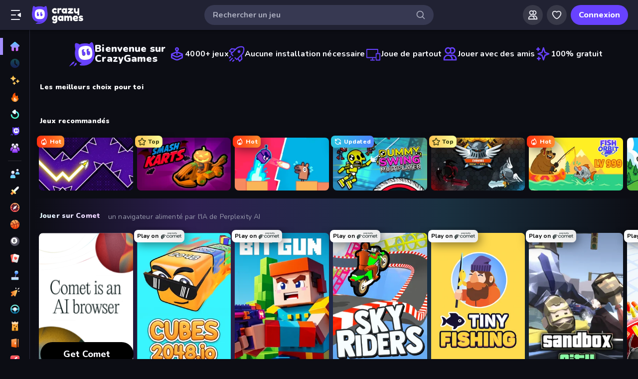

--- FILE ---
content_type: text/html; charset=utf-8
request_url: https://www.crazygames.fr/
body_size: 54314
content:
<!DOCTYPE html><html lang="fr" dir="ltr" translate="no"><head><script>window.czyVariables={"countryCode":"US","device":{"os":{"name":"Mac OS","version":"10.15.7"},"browser":{"name":"Chrome","version":"131.0.0.0","major":"131"},"device":{"type":"desktop"},"engine":{"name":"Blink","version":"131.0.0.0"}},"geo":{"countryCode":"US","city":"Columbus","unlocode":"US/CBW","longitude":"-82.99879","latitude":"39.96118","region":"Ohio","regionCode":"OH","metroCode":null,"postalCode":"43215"}}</script><meta charSet="utf-8" data-next-head=""/><meta name="viewport" content="initial-scale=1.0, minimum-scale=1.0, maximum-scale=5.0, width=device-width, height=device-height" data-next-head=""/><meta name="robots" content="max-image-preview:large" data-next-head=""/><title data-next-head="">Jeux gratuits en ligne sur CrazyGames | Joue maintenant !</title><link rel="manifest" href="/manifest" data-next-head=""/><meta http-equiv="Accept-CH" content="DPR" data-next-head=""/><meta name="description" content="Joue gratuitement en ligne sur CrazyGames, le meilleur endroit pour trouver des jeux sur navigateur de haute qualité. Nous ajoutons de nouveaux jeux tous les jours. Amuse-toi bien !" data-next-head=""/><link rel="canonical" href="https://www.crazygames.fr/" data-next-head=""/><link rel="alternate" hrefLang="nl" href="https://www.crazygames.nl/" data-next-head=""/><link rel="alternate" hrefLang="en" href="https://www.crazygames.com/" data-next-head=""/><link rel="alternate" hrefLang="it" href="https://it.crazygames.com/" data-next-head=""/><link rel="alternate" hrefLang="es" href="https://www.crazygames.com/es/" data-next-head=""/><link rel="alternate" hrefLang="id" href="https://www.crazygames.co.id/" data-next-head=""/><link rel="alternate" hrefLang="fr" href="https://www.crazygames.fr/" data-next-head=""/><link rel="alternate" hrefLang="pt" href="https://www.crazygames.com.br/" data-next-head=""/><link rel="alternate" hrefLang="ru" href="https://www.crazygames.ru/" data-next-head=""/><link rel="alternate" hrefLang="uk" href="https://www.crazygames.com.ua/" data-next-head=""/><link rel="alternate" hrefLang="nb" href="https://www.crazygames.no/" data-next-head=""/><link rel="alternate" hrefLang="ro" href="https://www.crazygames.ro/" data-next-head=""/><link rel="alternate" hrefLang="fi" href="https://www.crazygames.fi/" data-next-head=""/><link rel="alternate" hrefLang="sv" href="https://www.crazygames.se/" data-next-head=""/><link rel="alternate" hrefLang="de" href="https://de.crazygames.com/" data-next-head=""/><link rel="alternate" hrefLang="pl" href="https://www.crazygames.pl/" data-next-head=""/><link rel="alternate" hrefLang="el" href="https://gr.crazygames.com/" data-next-head=""/><link rel="alternate" hrefLang="da" href="https://www.crazygames.com/dk/" data-next-head=""/><link rel="alternate" hrefLang="cs" href="https://www.crazygames.cz/" data-next-head=""/><link rel="alternate" hrefLang="hu" href="https://www.crazygames.hu/" data-next-head=""/><link rel="alternate" hrefLang="tr" href="https://www.crazygames.com/tr/" data-next-head=""/><link rel="alternate" hrefLang="ar" href="https://ar.crazygames.com/" data-next-head=""/><link rel="alternate" hrefLang="vi" href="https://vn.crazygames.com/" data-next-head=""/><link rel="alternate" hrefLang="th" href="https://th.crazygames.com/" data-next-head=""/><link rel="alternate" hrefLang="ko" href="https://www.crazygames.co.kr/" data-next-head=""/><link rel="alternate" hrefLang="ja" href="https://www.crazygames.com/jp/" data-next-head=""/><link rel="alternate" href="https://www.crazygames.com/" hrefLang="x-default" data-next-head=""/><meta name="theme-color" content="#212233" data-next-head=""/><meta name="HandheldFriendly" content="true" data-next-head=""/><meta name="mobile-web-app-capable" content="yes" data-next-head=""/><meta name="apple-mobile-web-app-capable" content="yes" data-next-head=""/><meta name="apple-mobile-web-app-status-bar-style" content="default" data-next-head=""/><meta property="al:android:package" content="com.crazygames.crazygamesapp" data-next-head=""/><link rel="apple-touch-icon" href="https://imgs.crazygames.com/favicons/apple-touch-icon-3.png?metadata=none&amp;quality=60&amp;width=120&amp;height=120&amp;fit=crop&amp;format=png" data-next-head=""/><link rel="apple-touch-icon" sizes="152x152" href="https://imgs.crazygames.com/favicons/apple-touch-icon-3.png?metadata=none&amp;quality=60&amp;width=152&amp;height=152&amp;fit=crop&amp;format=png" data-next-head=""/><link rel="apple-touch-icon" sizes="167x167" href="https://imgs.crazygames.com/favicons/apple-touch-icon-3.png?metadata=none&amp;quality=60&amp;width=167&amp;height=167&amp;fit=crop&amp;format=png" data-next-head=""/><link rel="apple-touch-icon" sizes="180x180" href="https://imgs.crazygames.com/favicons/apple-touch-icon-3.png?metadata=none&amp;quality=60&amp;width=180&amp;height=180&amp;fit=crop&amp;format=png" data-next-head=""/><link rel="mask-icon" href="https://imgs.crazygames.com/favicons/safari-pinned-tab.svg" color="#6842ff" data-next-head=""/><link rel="icon" href="https://imgs.crazygames.com/favicons/touch-icon.png?metadata=none&amp;quality=60&amp;width=16&amp;height=16&amp;fit=crop&amp;format=png" sizes="16x16" data-next-head=""/><link rel="icon" href="https://imgs.crazygames.com/favicons/touch-icon.png?metadata=none&amp;quality=60&amp;width=32&amp;height=32&amp;fit=crop&amp;format=png" sizes="32x32" data-next-head=""/><link rel="icon" href="https://imgs.crazygames.com/favicons/touch-icon.png?metadata=none&amp;quality=60&amp;width=48&amp;height=48&amp;fit=crop&amp;format=png" sizes="48x48" data-next-head=""/><link rel="icon" href="https://imgs.crazygames.com/favicons/touch-icon.png?metadata=none&amp;quality=60&amp;width=196&amp;height=196&amp;fit=crop&amp;format=png" sizes="196x196" data-next-head=""/><meta name="msapplication-TileColor" content="#603cba" data-next-head=""/><meta name="msapplication-TileImage" content="https://imgs.crazygames.com/favicons/touch-icon.png?metadata=none&amp;quality=60&amp;width=144&amp;height=144&amp;fit=crop&amp;format=png" data-next-head=""/><meta property="og:url" content="https://www.crazygames.fr/" data-next-head=""/><meta property="og:title" content="Jeux gratuits en ligne sur CrazyGames | Joue maintenant !" data-next-head=""/><meta property="og:description" content="Joue gratuitement en ligne sur CrazyGames, le meilleur endroit pour trouver des jeux sur navigateur de haute qualité. Nous ajoutons de nouveaux jeux tous les jours. Amuse-toi bien !" data-next-head=""/><meta property="og:locale" content="fr_FR" data-next-head=""/><meta property="og:image" content="https://imgs.crazygames.com/crazygames/share.png?metadata=none&amp;width=1200&amp;height=630&amp;fit=crop" data-next-head=""/><meta property="og:image:width" content="1200" data-next-head=""/><meta property="og:image:height" content="630" data-next-head=""/><meta property="twitter:card" content="summary_large_image" data-next-head=""/><meta property="twitter:url" content="https://www.crazygames.fr/" data-next-head=""/><meta property="twitter:title" content="Jeux gratuits en ligne sur CrazyGames | Joue maintenant !" data-next-head=""/><meta property="twitter:description" content="Joue gratuitement en ligne sur CrazyGames, le meilleur endroit pour trouver des jeux sur navigateur de haute qualité. Nous ajoutons de nouveaux jeux tous les jours. Amuse-toi bien !" data-next-head=""/><meta property="twitter:image" content="https://imgs.crazygames.com/crazygames/share.png?metadata=none&amp;width=1200&amp;height=630&amp;fit=crop" data-next-head=""/><link href="https://cdn.privacy-mgmt.com/unified/wrapperMessagingWithoutDetection.js" rel="preload" as="script" fetchpriority="high" data-next-head=""/><link rel="preconnect" href="https://imgs.crazygames.com/"/><link rel="preconnect" href="https://builds.crazygames.com"/><link rel="preload" as="image" href="/images/background2.webp"/><meta name="wot-verification" content="93f0d04493fb0826d761"/><meta name="format-detection" content="email=no"/><link rel="preload" href="https://builds.crazygames.com/portal-web/_next/static/media/ee40bb094c99a29a-s.p.woff2" as="font" type="font/woff2" crossorigin="anonymous" data-next-font="size-adjust"/><link rel="preload" href="https://builds.crazygames.com/portal-web/_next/static/css/e80255eb4e69073e.css" as="style" crossorigin="anonymous"/><link rel="preload" href="https://builds.crazygames.com/portal-web/_next/static/css/6915717fce420b09.css" as="style" crossorigin="anonymous"/><link rel="preload" href="https://builds.crazygames.com/portal-web/_next/static/css/340d74ccd5f969a3.css" as="style" crossorigin="anonymous"/><link rel="preload" href="https://builds.crazygames.com/portal-web/_next/static/css/79a30bb2a2b796f8.css" as="style" crossorigin="anonymous"/><link rel="preload" href="https://builds.crazygames.com/portal-web/_next/static/css/69634808ae53780c.css" as="style" crossorigin="anonymous"/><link rel="preload" href="https://builds.crazygames.com/portal-web/_next/static/css/e6b04b6047a386d5.css" as="style" crossorigin="anonymous"/><link rel="preload" href="https://builds.crazygames.com/portal-web/_next/static/css/f406d134c957ef59.css" as="style" crossorigin="anonymous"/><meta name="sentry-trace" content="6a5263dc50d32272027b08718c91a5bc-87889acb0393f3e9"/><meta name="baggage" content="sentry-environment=production,sentry-release=1.267.4,sentry-public_key=2caddb098d1c43b2a5e9eeb2e3475c9e,sentry-trace_id=6a5263dc50d32272027b08718c91a5bc,sentry-org_id=187844"/><style>.grecaptcha-badge { visibility: collapse !important; }</style><script id="beforeRender" data-nscript="beforeInteractive" crossorigin="anonymous">"use strict";(()=>{try{const n="forceIpad",r="forceAndroidTablet",c=window.czyVariables?.device?.os?.name,T=c==="Mac OS",w=c==="Linux",e=navigator.maxTouchPoints,t=window.screen,o=window.location,l=window.matchMedia("(orientation: landscape)").matches?t.height:t.width,m=T&&e>2,_=w&&e>0,i=new URL(o.href),s=i.searchParams,A=s.has(n),P=s.has(r),d=I=>s.set(I,"1"),h=()=>i.toString();m&&!A&&(d(n),o.href=h()),_&&!P&&l<900&&(d(r),o.href=h())}catch(a){console.error("Error in beforeRender script:",a)}})();</script><link rel="stylesheet" href="https://builds.crazygames.com/portal-web/_next/static/css/e80255eb4e69073e.css" crossorigin="anonymous" data-n-g=""/><link rel="stylesheet" href="https://builds.crazygames.com/portal-web/_next/static/css/6915717fce420b09.css" crossorigin="anonymous"/><link rel="stylesheet" href="https://builds.crazygames.com/portal-web/_next/static/css/340d74ccd5f969a3.css" crossorigin="anonymous" data-n-p=""/><link rel="stylesheet" href="https://builds.crazygames.com/portal-web/_next/static/css/79a30bb2a2b796f8.css" crossorigin="anonymous"/><link rel="stylesheet" href="https://builds.crazygames.com/portal-web/_next/static/css/69634808ae53780c.css" crossorigin="anonymous"/><link rel="stylesheet" href="https://builds.crazygames.com/portal-web/_next/static/css/e6b04b6047a386d5.css" crossorigin="anonymous" data-n-p=""/><link rel="stylesheet" href="https://builds.crazygames.com/portal-web/_next/static/css/f406d134c957ef59.css" crossorigin="anonymous"/><noscript data-n-css=""></noscript><script defer="" crossorigin="anonymous" noModule="" src="https://builds.crazygames.com/portal-web/_next/static/chunks/polyfills-42372ed130431b0a.js"></script><script defer="" src="https://builds.crazygames.com/portal-web/_next/static/chunks/46838.543d3b76d8086e4e.js" crossorigin="anonymous"></script><script src="https://builds.crazygames.com/portal-web/_next/static/chunks/webpack-606e7bab1f012bad.js" defer="" crossorigin="anonymous"></script><script src="https://builds.crazygames.com/portal-web/_next/static/chunks/framework-9e0b99ca275b1851.js" defer="" crossorigin="anonymous"></script><script src="https://builds.crazygames.com/portal-web/_next/static/chunks/main-f984d528a1051003.js" defer="" crossorigin="anonymous"></script><script src="https://builds.crazygames.com/portal-web/_next/static/chunks/pages/_app-85fcb2c70596723f.js" defer="" crossorigin="anonymous"></script><script src="https://builds.crazygames.com/portal-web/_next/static/chunks/765-86c4357caa550394.js" defer="" crossorigin="anonymous"></script><script src="https://builds.crazygames.com/portal-web/_next/static/chunks/63368-1e3c2e283f9015a9.js" defer="" crossorigin="anonymous"></script><script src="https://builds.crazygames.com/portal-web/_next/static/chunks/18951-faf75a3a20e5fdf5.js" defer="" crossorigin="anonymous"></script><script src="https://builds.crazygames.com/portal-web/_next/static/chunks/83352-4ae3650ba644b601.js" defer="" crossorigin="anonymous"></script><script src="https://builds.crazygames.com/portal-web/_next/static/chunks/69171-5e2d06c0754162e0.js" defer="" crossorigin="anonymous"></script><script src="https://builds.crazygames.com/portal-web/_next/static/chunks/pages/games-f5a4949e1fa44caf.js" defer="" crossorigin="anonymous"></script><script src="https://builds.crazygames.com/portal-web/_next/static/1762201839/_buildManifest.js" defer="" crossorigin="anonymous"></script><script src="https://builds.crazygames.com/portal-web/_next/static/1762201839/_ssgManifest.js" defer="" crossorigin="anonymous"></script><style data-emotion="css-global 18of4ha">html{-webkit-font-smoothing:antialiased;-moz-osx-font-smoothing:grayscale;box-sizing:border-box;-webkit-text-size-adjust:100%;}*,*::before,*::after{box-sizing:inherit;}strong,b{font-weight:700;}body{margin:0;color:#F9FAFF;font-family:"Roboto","Helvetica","Arial",sans-serif;font-weight:400;font-size:1rem;line-height:1.5;letter-spacing:0.00938em;background-color:#0C0D14;}@media print{body{background-color:#fff;}}body::backdrop{background-color:#0C0D14;}@font-face{font-family:Nunito-fallback;size-adjust:101.44000000000005%;ascent-override:109%;src:local('Arial');}html{scrollbar-width:thin;scrollbar-color:#AAADBE transparent;}html::-webkit-scrollbar{width:6px;height:6px;background:rgba(0,0,0,0);}html::-webkit-scrollbar-thumb{background:#AAADBE;border-radius:30px;}html::-webkit-scrollbar-corner{background:rgba(0,0,0,0);}body{font-size:14px;font-family:'Nunito','Nunito Fallback',Arial,"Helvetica Neue",Helvetica,sans-serif;}button{font-family:'Nunito','Nunito Fallback',Arial,"Helvetica Neue",Helvetica,sans-serif;}h1,h2,h3,h4,h5,h6{font-family:'Nunito','Nunito Fallback',Arial,"Helvetica Neue",Helvetica,sans-serif;font-weight:900;color:#fff;margin-block:0;}h1{font-size:24px;line-height:31px;}h2{font-size:1.2rem;}@media (max-width:1509.95px){h2{font-size:0.875rem;}}h3{font-family:'Nunito','Nunito Fallback',Arial,"Helvetica Neue",Helvetica,sans-serif;font-weight:900;color:#fff;}a{-webkit-text-decoration:none;text-decoration:none;color:#fff;}</style><style data-emotion="css 1f20jmh hpaxx3 h9dwsh 6qu7l6 1r4eqz v9gl8y 148wt6v 1ibfcce 1hjjlbf 1ha0f91 17r7lae z8nxkr linpkp 1qr281x 11r0q0n 1rukkkz 1uxnwi7 r8vhmt d7g3uh 1maq35i oiq5uk 1ffeks4 y4by9e 16livkf jjkk1a 17c412x 1fyguz1 nb4mi8 15yp4kt inysc7 q3lirz">.css-1f20jmh{display:-webkit-box;display:-webkit-flex;display:-ms-flexbox;display:flex;-webkit-flex-direction:column;-ms-flex-direction:column;flex-direction:column;-webkit-align-items:stretch;-webkit-box-align:stretch;-ms-flex-align:stretch;align-items:stretch;background:#0C0D14;position:relative;}.css-hpaxx3{z-index:12;position:fixed;background-image:none;background:rgba(33, 34, 51, 1);width:100%;top:0;left:0;right:0;display:-webkit-box;display:-webkit-flex;display:-ms-flexbox;display:flex;-webkit-flex-direction:row;-ms-flex-direction:row;flex-direction:row;-webkit-box-pack:justify;-webkit-justify-content:space-between;justify-content:space-between;-webkit-align-items:center;-webkit-box-align:center;-ms-flex-align:center;align-items:center;height:calc(var(--safe-area-inset-top, env(safe-area-inset-top, 0)) + 60px);-webkit-box-flex-flow:wrap;-webkit-flex-flow:wrap;-ms-flex-flow:wrap;flex-flow:wrap;padding-top:var(--safe-area-inset-top, env(safe-area-inset-top, 0));box-shadow:0px 3px 3px -2px rgba(0,0,0,0.2),0px 3px 4px 0px rgba(0,0,0,0.14),0px 1px 8px 0px rgba(0,0,0,0.12);}.css-hpaxx3 .MuiBackdrop-root{z-index:-1;}.css-h9dwsh{border-radius:30px;-webkit-transition:all 250ms ease;transition:all 250ms ease;border:none;cursor:pointer;display:-webkit-box;display:-webkit-flex;display:-ms-flexbox;display:flex;-webkit-box-pack:center;-ms-flex-pack:center;-webkit-justify-content:center;justify-content:center;-webkit-align-items:center;-webkit-box-align:center;-ms-flex-align:center;align-items:center;font-family:'Nunito','Nunito Fallback';font-weight:800;font-size:16px;box-sizing:border-box;padding:0;background:transparent;color:#EFF0F7;height:48px;width:48px;margin-right:4px;}.css-h9dwsh:active{color:rgba(170, 173, 190, 0.8);}@media (hover: hover){.css-h9dwsh:hover{color:rgba(170, 173, 190, 0.8);}}.css-h9dwsh.Mui-disabled{background:#28293D;color:#474967;cursor:default;}.css-h9dwsh svg{height:24px;width:24px;}@media (max-width:388.95px){.css-h9dwsh{display:none;}}.css-6qu7l6{display:inline-block;fill:currentcolor;height:24px;width:24px;}.css-1r4eqz{color:#AAADBE;height:36px;width:36px;padding:0px;margin:0px;display:-webkit-box;display:-webkit-flex;display:-ms-flexbox;display:flex;-webkit-align-items:center;-webkit-box-align:center;-ms-flex-align:center;align-items:center;-webkit-box-pack:center;-ms-flex-pack:center;-webkit-justify-content:center;justify-content:center;position:absolute;top:2px;right:8px;}.css-1r4eqz svg{height:20px;width:20px;}.css-v9gl8y{position:absolute;inset:0;display:-webkit-box;display:-webkit-flex;display:-ms-flexbox;display:flex;-webkit-align-items:center;-webkit-box-align:center;-ms-flex-align:center;align-items:center;-webkit-box-pack:center;-ms-flex-pack:center;-webkit-justify-content:center;justify-content:center;}.css-v9gl8y span{display:inline-block;width:10px;height:10px;margin-right:2px;background:#55566A;border-radius:50%;-webkit-transform:translateY(0);-moz-transform:translateY(0);-ms-transform:translateY(0);transform:translateY(0);-webkit-animation:wave 1s infinite ease-in-out;animation:wave 1s infinite ease-in-out;}.css-v9gl8y span:nth-of-type(1){-webkit-animation-delay:0s;animation-delay:0s;}.css-v9gl8y span:nth-of-type(2){-webkit-animation-delay:0.1s;animation-delay:0.1s;}.css-v9gl8y span:nth-of-type(3){-webkit-animation-delay:0.2s;animation-delay:0.2s;}@-webkit-keyframes wave{0%,60%,100%{opacity:0.4;-webkit-transform:translateY(0);-moz-transform:translateY(0);-ms-transform:translateY(0);transform:translateY(0);-moz-transform:translateY(0);}20%{opacity:1;-webkit-transform:translateY(6px);-moz-transform:translateY(6px);-ms-transform:translateY(6px);transform:translateY(6px);-moz-transform:translateY(6px);}40%{opacity:1;-webkit-transform:translateY(-6px);-moz-transform:translateY(-6px);-ms-transform:translateY(-6px);transform:translateY(-6px);-moz-transform:translateY(-6px);}}@keyframes wave{0%,60%,100%{opacity:0.4;-webkit-transform:translateY(0);-moz-transform:translateY(0);-ms-transform:translateY(0);transform:translateY(0);-moz-transform:translateY(0);}20%{opacity:1;-webkit-transform:translateY(6px);-moz-transform:translateY(6px);-ms-transform:translateY(6px);transform:translateY(6px);-moz-transform:translateY(6px);}40%{opacity:1;-webkit-transform:translateY(-6px);-moz-transform:translateY(-6px);-ms-transform:translateY(-6px);transform:translateY(-6px);-moz-transform:translateY(-6px);}}.css-148wt6v{margin:0;-webkit-flex-shrink:0;-ms-flex-negative:0;flex-shrink:0;border-width:0;border-style:solid;border-color:rgba(255, 255, 255, 0.12);border-bottom-width:thin;margin-top:8px;margin-bottom:8px;margin-left:16px;margin-right:16px;}@media (min-width:0px){.css-1ibfcce{display:none;}}@media (min-width:1910px){.css-1ibfcce{display:block;}}.css-1ibfcce button.sidebarContactButton{width:176px;margin-left:12px;margin-top:8px;}.css-1hjjlbf{padding-left:16px;padding-right:16px;margin-top:16px;}@media (min-width:0px){.css-1hjjlbf{display:none;}}@media (min-width:1910px){.css-1hjjlbf{display:block;}}.css-1hjjlbf button{min-width:unset;width:165px;}.css-1ha0f91{border-radius:30px;-webkit-transition:all 250ms ease;transition:all 250ms ease;border:1px solid #EFF0F7;cursor:pointer;display:-webkit-box;display:-webkit-flex;display:-ms-flexbox;display:flex;-webkit-box-pack:center;-ms-flex-pack:center;-webkit-justify-content:center;justify-content:center;-webkit-align-items:center;-webkit-box-align:center;-ms-flex-align:center;align-items:center;font-family:'Nunito','Nunito Fallback';font-weight:800;font-size:16px;box-sizing:border-box;padding:8px 16px;background:transparent;color:#EFF0F7;height:40px;margin-right:4px;margin-left:4px;border-width:2px;border-color:#2F3148;height:35px;min-width:35px;width:35px;}.css-1ha0f91:active{border-color:rgba(135, 138, 158, 0.7);}@media (hover: hover){.css-1ha0f91:hover{color:rgba(170, 173, 190, 0.8);}}.css-1ha0f91.Mui-disabled{background:#28293D;color:#474967;cursor:default;}.css-1ha0f91 svg{height:20px;width:20px;margin-right:8px;}.css-1ha0f91:focus{outline:none;}.css-1ha0f91:hover{border-width:2px;border-color:#6842FF;}.css-1ha0f91 svg{margin-right:0;}.css-17r7lae{display:inline-block;fill:currentcolor;height:24px;width:24px;min-width:15px;width:15px;height:15px;}.css-z8nxkr{margin-top:60px;padding-top:var(--safe-area-inset-top, env(safe-area-inset-top, 0));}@media (max-width:1909.95px){.css-z8nxkr{padding-left:60px;}}@media (min-width:1910px){.css-z8nxkr{padding-left:200px;}}.css-linpkp{position:fixed;left:0;right:0;z-index:-1;height:100vh;}.css-1qr281x{position:absolute;overflow:hidden;bottom:0;left:0;right:0;top:0;width:100%;height:100%;background-image:url(/images/background2.webp);background-repeat:repeat;}.css-11r0q0n{padding-left:8px;padding-bottom:20px;}.css-1rukkkz{display:block;background-color:rgba(249, 250, 255, 0.13);height:1.2em;position:relative;border-radius:8px;margin-left:2px;margin-right:2px;}.css-1uxnwi7{display:grid;height:100%;width:100%;grid-template-columns:repeat(2, 1fr);grid-template-rows:repeat(2, 1fr);grid-gap:4px 4px;grid-auto-flow:column;}.css-r8vhmt{display:block;background-color:rgba(249, 250, 255, 0.13);height:1.2em;position:relative;border-radius:8px;box-sizing:content-box;margin-left:2px;margin-right:2px;}.css-d7g3uh{display:block;background-color:rgba(249, 250, 255, 0.13);height:1.2em;position:relative;border-radius:8px;}.css-1maq35i{width:calc(100% - 32px);display:-webkit-box;display:-webkit-flex;display:-ms-flexbox;display:flex;-webkit-box-pack:justify;-webkit-justify-content:space-between;justify-content:space-between;height:183px;margin-top:16px;margin-bottom:16px;margin-left:8px;margin-right:8px;background:#1A1B28;border-radius:8px;}.css-oiq5uk{display:-webkit-box;display:-webkit-flex;display:-ms-flexbox;display:flex;-webkit-align-items:center;-webkit-box-align:center;-ms-flex-align:center;align-items:center;padding-left:56px;padding-right:40px;width:456px;}.css-oiq5uk h2{font-size:28px;font-weight:700;}@media (max-width:1329.95px){.css-oiq5uk{padding-left:32px;padding-right:16px;width:344px;}.css-oiq5uk h2{font-size:24px;}}@media (max-width:789.95px){.css-oiq5uk{width:150px;padding-left:16px;padding-right:8px;}.css-oiq5uk img{display:none;}}.css-1ffeks4{display:-webkit-box;display:-webkit-flex;display:-ms-flexbox;display:flex;-webkit-align-items:center;-webkit-box-align:center;-ms-flex-align:center;align-items:center;-webkit-box-pack:center;-ms-flex-pack:center;-webkit-justify-content:center;justify-content:center;gap:32px;-webkit-flex:1;-ms-flex:1;flex:1;margin:12px;background:#13141E;border-radius:8px;padding:12px;}@media (max-width:1349.95px){.css-1ffeks4{margin:8px;}}@media (max-width:1219.95px){.css-1ffeks4 img{width:100px;}}@media (max-width:1159.95px){.css-1ffeks4 img{display:none;}}.css-y4by9e{display:-webkit-box;display:-webkit-flex;display:-ms-flexbox;display:flex;-webkit-flex-direction:column;-ms-flex-direction:column;flex-direction:column;-webkit-align-items:center;-webkit-box-align:center;-ms-flex-align:center;align-items:center;text-align:center;}.css-y4by9e span{font-size:16px;font-weight:400;color:#BDBFCE;}.css-y4by9e h3{font-size:20px;font-weight:700;}@media (max-width:1369.95px){.css-y4by9e button{font-size:13px;}}@media (max-width:1219.95px){.css-y4by9e span{font-size:12px;}.css-y4by9e h3{font-size:16px;}}@media (max-width:749.95px){.css-y4by9e span{display:none;}}.css-y4by9e button{margin-top:12px;}.css-16livkf{margin:16px;margin-left:10px;margin-bottom:24px;content-visibility:auto;contain:layout paint;overflow-anchor:none;height:218px;overflow:hidden;display:-webkit-box;display:-webkit-flex;display:-ms-flexbox;display:flex;}@media (max-width:874.95px){.css-16livkf{-webkit-flex-direction:column;-ms-flex-direction:column;flex-direction:column;height:unset;}}.css-jjkk1a{border-radius:10px;background-color:#212233;position:relative;width:424px;-webkit-flex-shrink:0;-ms-flex-negative:0;flex-shrink:0;padding:20px;height:218px;}@media (max-width:874.95px){.css-jjkk1a{width:100%;height:318px;}}.css-17c412x{scrollbar-width:thin;scrollbar-color:#AAADBE transparent;color:#BDBFCE;font-size:14px;height:146px;overflow:hidden;}.css-17c412x::-webkit-scrollbar{width:4px;height:4px;background:rgba(0,0,0,0);}.css-17c412x::-webkit-scrollbar-thumb{background:#AAADBE;border-radius:30px;}.css-17c412x::-webkit-scrollbar-corner{background:rgba(0,0,0,0);}@media (max-width:874.95px){.css-17c412x{height:244px;}}.css-17c412x h2{font-size:20px;}.css-17c412x a{color:#A48EFF;font-weight:700;-webkit-text-decoration:underline;text-decoration:underline;}.css-1fyguz1{height:218px;overflow:hidden;-webkit-flex:1;-ms-flex:1;flex:1;}.css-1fyguz1 ul{padding-top:0;padding-bottom:0;}@media (max-width:874.95px){.css-1fyguz1 ul{margin-top:16px;}}.css-1fyguz1 .double-arrow{display:none;}.css-1fyguz1 .arrow{margin:0;height:100%;}.css-1fyguz1 li{width:min(calc(100% / 3), 220px);}@media (min-width:1082px){.css-1fyguz1 li{width:min(calc(100% / 4), 220px);}}@media (min-width:1280px){.css-1fyguz1 li{width:min(calc(100% / 6), 220px);}}@media (min-width:1910px){.css-1fyguz1 li{width:min(calc(100% / 8), 220px);}}.css-nb4mi8{height:102px;background-color:#1A1B28;margin-right:8px;padding:16px;border-radius:10px;margin-bottom:12px;}.css-nb4mi8 img{width:35px;height:35px;color:#6842FF;display:block;margin-bottom:6px;}.css-nb4mi8:hover{background-color:#212233;}.css-15yp4kt{font-weight:700;color:#F9FAFF;font-size:16px;text-overflow:ellipsis;overflow:hidden;white-space:nowrap;}.css-inysc7{height:102px;background-color:#1A1B28;margin-right:8px;padding:16px;border-radius:10px;}.css-inysc7 img{width:35px;height:35px;color:#6842FF;display:block;margin-bottom:6px;}.css-inysc7:hover{background-color:#212233;}.css-q3lirz{height:102px;background-color:#1A1B28;margin-right:8px;padding:16px;border-radius:10px;}.css-q3lirz img{width:35px;height:35px;color:#6842FF;display:block;margin-bottom:6px;}.css-q3lirz:hover{background-color:#212233;}.css-q3lirz:hover{background-color:#1A1B28;}</style></head><body dir="ltr"><link rel="preload" as="image" href="/images/logo/logo-ziggy.svg"/><link rel="preload" as="image" href="/images/logo/logo-text.svg"/><link rel="preload" as="image" href="/images/background2.webp"/><link rel="preload" as="image" imageSrcSet="https://imgs.crazygames.com/space-waves_16x9/20241203031650/space-waves_16x9-cover?metadata=none&amp;quality=85&amp;width=273&amp;fit=crop&amp;dpr=1 1x,https://imgs.crazygames.com/space-waves_16x9/20241203031650/space-waves_16x9-cover?metadata=none&amp;quality=75&amp;width=273&amp;fit=crop&amp;dpr=2 2x,https://imgs.crazygames.com/space-waves_16x9/20241203031650/space-waves_16x9-cover?metadata=none&amp;quality=60&amp;width=273&amp;fit=crop&amp;dpr=3 3x,https://imgs.crazygames.com/space-waves_16x9/20241203031650/space-waves_16x9-cover?metadata=none&amp;quality=50&amp;width=273&amp;fit=crop&amp;dpr=4 4x,https://imgs.crazygames.com/space-waves_16x9/20241203031650/space-waves_16x9-cover?metadata=none&amp;quality=45&amp;width=273&amp;fit=crop&amp;dpr=5 5x"/><link rel="preload" as="image" imageSrcSet="https://imgs.crazygames.com/smash-karts_16x9/20251030111215/smash-karts_16x9-cover?metadata=none&amp;quality=85&amp;width=273&amp;fit=crop&amp;dpr=1 1x,https://imgs.crazygames.com/smash-karts_16x9/20251030111215/smash-karts_16x9-cover?metadata=none&amp;quality=75&amp;width=273&amp;fit=crop&amp;dpr=2 2x,https://imgs.crazygames.com/smash-karts_16x9/20251030111215/smash-karts_16x9-cover?metadata=none&amp;quality=60&amp;width=273&amp;fit=crop&amp;dpr=3 3x,https://imgs.crazygames.com/smash-karts_16x9/20251030111215/smash-karts_16x9-cover?metadata=none&amp;quality=50&amp;width=273&amp;fit=crop&amp;dpr=4 4x,https://imgs.crazygames.com/smash-karts_16x9/20251030111215/smash-karts_16x9-cover?metadata=none&amp;quality=45&amp;width=273&amp;fit=crop&amp;dpr=5 5x"/><link rel="preload" as="image" imageSrcSet="https://imgs.crazygames.com/boom-slingers-reboom_16x9/20251008024253/boom-slingers-reboom_16x9-cover?metadata=none&amp;quality=85&amp;width=273&amp;fit=crop&amp;dpr=1 1x,https://imgs.crazygames.com/boom-slingers-reboom_16x9/20251008024253/boom-slingers-reboom_16x9-cover?metadata=none&amp;quality=75&amp;width=273&amp;fit=crop&amp;dpr=2 2x,https://imgs.crazygames.com/boom-slingers-reboom_16x9/20251008024253/boom-slingers-reboom_16x9-cover?metadata=none&amp;quality=60&amp;width=273&amp;fit=crop&amp;dpr=3 3x,https://imgs.crazygames.com/boom-slingers-reboom_16x9/20251008024253/boom-slingers-reboom_16x9-cover?metadata=none&amp;quality=50&amp;width=273&amp;fit=crop&amp;dpr=4 4x,https://imgs.crazygames.com/boom-slingers-reboom_16x9/20251008024253/boom-slingers-reboom_16x9-cover?metadata=none&amp;quality=45&amp;width=273&amp;fit=crop&amp;dpr=5 5x"/><link rel="preload" as="image" imageSrcSet="https://imgs.crazygames.com/games/crazy-dummy-swing-multiplayer/cover_16x9-1747406523876.png?metadata=none&amp;quality=85&amp;width=273&amp;fit=crop&amp;dpr=1 1x,https://imgs.crazygames.com/games/crazy-dummy-swing-multiplayer/cover_16x9-1747406523876.png?metadata=none&amp;quality=75&amp;width=273&amp;fit=crop&amp;dpr=2 2x,https://imgs.crazygames.com/games/crazy-dummy-swing-multiplayer/cover_16x9-1747406523876.png?metadata=none&amp;quality=60&amp;width=273&amp;fit=crop&amp;dpr=3 3x,https://imgs.crazygames.com/games/crazy-dummy-swing-multiplayer/cover_16x9-1747406523876.png?metadata=none&amp;quality=50&amp;width=273&amp;fit=crop&amp;dpr=4 4x,https://imgs.crazygames.com/games/crazy-dummy-swing-multiplayer/cover_16x9-1747406523876.png?metadata=none&amp;quality=45&amp;width=273&amp;fit=crop&amp;dpr=5 5x"/><link rel="preload" as="image" imageSrcSet="https://imgs.crazygames.com/evowarsio_16x9/20251003061326/evowarsio_16x9-cover?metadata=none&amp;quality=85&amp;width=273&amp;fit=crop&amp;dpr=1 1x,https://imgs.crazygames.com/evowarsio_16x9/20251003061326/evowarsio_16x9-cover?metadata=none&amp;quality=75&amp;width=273&amp;fit=crop&amp;dpr=2 2x,https://imgs.crazygames.com/evowarsio_16x9/20251003061326/evowarsio_16x9-cover?metadata=none&amp;quality=60&amp;width=273&amp;fit=crop&amp;dpr=3 3x,https://imgs.crazygames.com/evowarsio_16x9/20251003061326/evowarsio_16x9-cover?metadata=none&amp;quality=50&amp;width=273&amp;fit=crop&amp;dpr=4 4x,https://imgs.crazygames.com/evowarsio_16x9/20251003061326/evowarsio_16x9-cover?metadata=none&amp;quality=45&amp;width=273&amp;fit=crop&amp;dpr=5 5x"/><link rel="preload" as="image" imageSrcSet="https://imgs.crazygames.com/fish-orbit_16x9/20251020061941/fish-orbit_16x9-cover?metadata=none&amp;quality=85&amp;width=273&amp;fit=crop&amp;dpr=1 1x,https://imgs.crazygames.com/fish-orbit_16x9/20251020061941/fish-orbit_16x9-cover?metadata=none&amp;quality=75&amp;width=273&amp;fit=crop&amp;dpr=2 2x,https://imgs.crazygames.com/fish-orbit_16x9/20251020061941/fish-orbit_16x9-cover?metadata=none&amp;quality=60&amp;width=273&amp;fit=crop&amp;dpr=3 3x,https://imgs.crazygames.com/fish-orbit_16x9/20251020061941/fish-orbit_16x9-cover?metadata=none&amp;quality=50&amp;width=273&amp;fit=crop&amp;dpr=4 4x,https://imgs.crazygames.com/fish-orbit_16x9/20251020061941/fish-orbit_16x9-cover?metadata=none&amp;quality=45&amp;width=273&amp;fit=crop&amp;dpr=5 5x"/><link rel="preload" as="image" href="https://imgs.crazygames.com/crazygames/comet_thumbnail3.svg?metadata=none&amp;quality=60"/><link rel="preload" as="image" href="https://imgs.crazygames.com/crazygames/comet-logo.svg?metadata=none&amp;quality=60"/><link rel="preload" as="image" imageSrcSet="https://imgs.crazygames.com/games/cubes-2048-io/cover_2x3-1693298929612.png?metadata=none&amp;quality=85&amp;width=273&amp;fit=crop&amp;dpr=1 1x,https://imgs.crazygames.com/games/cubes-2048-io/cover_2x3-1693298929612.png?metadata=none&amp;quality=75&amp;width=273&amp;fit=crop&amp;dpr=2 2x,https://imgs.crazygames.com/games/cubes-2048-io/cover_2x3-1693298929612.png?metadata=none&amp;quality=60&amp;width=273&amp;fit=crop&amp;dpr=3 3x,https://imgs.crazygames.com/games/cubes-2048-io/cover_2x3-1693298929612.png?metadata=none&amp;quality=50&amp;width=273&amp;fit=crop&amp;dpr=4 4x,https://imgs.crazygames.com/games/cubes-2048-io/cover_2x3-1693298929612.png?metadata=none&amp;quality=45&amp;width=273&amp;fit=crop&amp;dpr=5 5x"/><link rel="preload" as="image" imageSrcSet="https://imgs.crazygames.com/bit-gun-io_2x3/20250818143525/bit-gun-io_2x3-cover?metadata=none&amp;quality=85&amp;width=273&amp;fit=crop&amp;dpr=1 1x,https://imgs.crazygames.com/bit-gun-io_2x3/20250818143525/bit-gun-io_2x3-cover?metadata=none&amp;quality=75&amp;width=273&amp;fit=crop&amp;dpr=2 2x,https://imgs.crazygames.com/bit-gun-io_2x3/20250818143525/bit-gun-io_2x3-cover?metadata=none&amp;quality=60&amp;width=273&amp;fit=crop&amp;dpr=3 3x,https://imgs.crazygames.com/bit-gun-io_2x3/20250818143525/bit-gun-io_2x3-cover?metadata=none&amp;quality=50&amp;width=273&amp;fit=crop&amp;dpr=4 4x,https://imgs.crazygames.com/bit-gun-io_2x3/20250818143525/bit-gun-io_2x3-cover?metadata=none&amp;quality=45&amp;width=273&amp;fit=crop&amp;dpr=5 5x"/><link rel="preload" as="image" imageSrcSet="https://imgs.crazygames.com/sky-riders-buk_2x3/20240206045724/sky-riders-buk_2x3-cover?metadata=none&amp;quality=85&amp;width=273&amp;fit=crop&amp;dpr=1 1x,https://imgs.crazygames.com/sky-riders-buk_2x3/20240206045724/sky-riders-buk_2x3-cover?metadata=none&amp;quality=75&amp;width=273&amp;fit=crop&amp;dpr=2 2x,https://imgs.crazygames.com/sky-riders-buk_2x3/20240206045724/sky-riders-buk_2x3-cover?metadata=none&amp;quality=60&amp;width=273&amp;fit=crop&amp;dpr=3 3x,https://imgs.crazygames.com/sky-riders-buk_2x3/20240206045724/sky-riders-buk_2x3-cover?metadata=none&amp;quality=50&amp;width=273&amp;fit=crop&amp;dpr=4 4x,https://imgs.crazygames.com/sky-riders-buk_2x3/20240206045724/sky-riders-buk_2x3-cover?metadata=none&amp;quality=45&amp;width=273&amp;fit=crop&amp;dpr=5 5x"/><link rel="preload" as="image" imageSrcSet="https://imgs.crazygames.com/games/tiny-fishing/cover_2x3-1707829871654.png?metadata=none&amp;quality=85&amp;width=273&amp;fit=crop&amp;dpr=1 1x,https://imgs.crazygames.com/games/tiny-fishing/cover_2x3-1707829871654.png?metadata=none&amp;quality=75&amp;width=273&amp;fit=crop&amp;dpr=2 2x,https://imgs.crazygames.com/games/tiny-fishing/cover_2x3-1707829871654.png?metadata=none&amp;quality=60&amp;width=273&amp;fit=crop&amp;dpr=3 3x,https://imgs.crazygames.com/games/tiny-fishing/cover_2x3-1707829871654.png?metadata=none&amp;quality=50&amp;width=273&amp;fit=crop&amp;dpr=4 4x,https://imgs.crazygames.com/games/tiny-fishing/cover_2x3-1707829871654.png?metadata=none&amp;quality=45&amp;width=273&amp;fit=crop&amp;dpr=5 5x"/><link rel="preload" as="image" imageSrcSet="https://imgs.crazygames.com/sandbox-city---cars-zombies-ragdolls_2x3/20250909075759/sandbox-city---cars-zombies-ragdolls_2x3-cover?metadata=none&amp;quality=85&amp;width=273&amp;fit=crop&amp;dpr=1 1x,https://imgs.crazygames.com/sandbox-city---cars-zombies-ragdolls_2x3/20250909075759/sandbox-city---cars-zombies-ragdolls_2x3-cover?metadata=none&amp;quality=75&amp;width=273&amp;fit=crop&amp;dpr=2 2x,https://imgs.crazygames.com/sandbox-city---cars-zombies-ragdolls_2x3/20250909075759/sandbox-city---cars-zombies-ragdolls_2x3-cover?metadata=none&amp;quality=60&amp;width=273&amp;fit=crop&amp;dpr=3 3x,https://imgs.crazygames.com/sandbox-city---cars-zombies-ragdolls_2x3/20250909075759/sandbox-city---cars-zombies-ragdolls_2x3-cover?metadata=none&amp;quality=50&amp;width=273&amp;fit=crop&amp;dpr=4 4x,https://imgs.crazygames.com/sandbox-city---cars-zombies-ragdolls_2x3/20250909075759/sandbox-city---cars-zombies-ragdolls_2x3-cover?metadata=none&amp;quality=45&amp;width=273&amp;fit=crop&amp;dpr=5 5x"/><link rel="preload" as="image" imageSrcSet="https://imgs.crazygames.com/games/holey-io-battle-royale/cover_2x3-1698054343535.png?metadata=none&amp;quality=85&amp;width=273&amp;fit=crop&amp;dpr=1 1x,https://imgs.crazygames.com/games/holey-io-battle-royale/cover_2x3-1698054343535.png?metadata=none&amp;quality=75&amp;width=273&amp;fit=crop&amp;dpr=2 2x,https://imgs.crazygames.com/games/holey-io-battle-royale/cover_2x3-1698054343535.png?metadata=none&amp;quality=60&amp;width=273&amp;fit=crop&amp;dpr=3 3x,https://imgs.crazygames.com/games/holey-io-battle-royale/cover_2x3-1698054343535.png?metadata=none&amp;quality=50&amp;width=273&amp;fit=crop&amp;dpr=4 4x,https://imgs.crazygames.com/games/holey-io-battle-royale/cover_2x3-1698054343535.png?metadata=none&amp;quality=45&amp;width=273&amp;fit=crop&amp;dpr=5 5x"/><link rel="preload" as="image" imageSrcSet="https://imgs.crazygames.com/build-and-crush_2x3/20240508095251/build-and-crush_2x3-cover?metadata=none&amp;quality=85&amp;width=273&amp;fit=crop&amp;dpr=1 1x,https://imgs.crazygames.com/build-and-crush_2x3/20240508095251/build-and-crush_2x3-cover?metadata=none&amp;quality=75&amp;width=273&amp;fit=crop&amp;dpr=2 2x,https://imgs.crazygames.com/build-and-crush_2x3/20240508095251/build-and-crush_2x3-cover?metadata=none&amp;quality=60&amp;width=273&amp;fit=crop&amp;dpr=3 3x,https://imgs.crazygames.com/build-and-crush_2x3/20240508095251/build-and-crush_2x3-cover?metadata=none&amp;quality=50&amp;width=273&amp;fit=crop&amp;dpr=4 4x,https://imgs.crazygames.com/build-and-crush_2x3/20240508095251/build-and-crush_2x3-cover?metadata=none&amp;quality=45&amp;width=273&amp;fit=crop&amp;dpr=5 5x"/><link rel="preload" as="image" imageSrcSet="https://imgs.crazygames.com/italian-brainrot-clicker-usp_2x3/20250430033904/italian-brainrot-clicker-usp_2x3-cover?metadata=none&amp;quality=85&amp;width=273&amp;fit=crop&amp;dpr=1 1x,https://imgs.crazygames.com/italian-brainrot-clicker-usp_2x3/20250430033904/italian-brainrot-clicker-usp_2x3-cover?metadata=none&amp;quality=75&amp;width=273&amp;fit=crop&amp;dpr=2 2x,https://imgs.crazygames.com/italian-brainrot-clicker-usp_2x3/20250430033904/italian-brainrot-clicker-usp_2x3-cover?metadata=none&amp;quality=60&amp;width=273&amp;fit=crop&amp;dpr=3 3x,https://imgs.crazygames.com/italian-brainrot-clicker-usp_2x3/20250430033904/italian-brainrot-clicker-usp_2x3-cover?metadata=none&amp;quality=50&amp;width=273&amp;fit=crop&amp;dpr=4 4x,https://imgs.crazygames.com/italian-brainrot-clicker-usp_2x3/20250430033904/italian-brainrot-clicker-usp_2x3-cover?metadata=none&amp;quality=45&amp;width=273&amp;fit=crop&amp;dpr=5 5x"/><link rel="preload" as="image" imageSrcSet="https://imgs.crazygames.com/games/2048/cover_2x3-1707828857168.png?metadata=none&amp;quality=85&amp;width=273&amp;fit=crop&amp;dpr=1 1x,https://imgs.crazygames.com/games/2048/cover_2x3-1707828857168.png?metadata=none&amp;quality=75&amp;width=273&amp;fit=crop&amp;dpr=2 2x,https://imgs.crazygames.com/games/2048/cover_2x3-1707828857168.png?metadata=none&amp;quality=60&amp;width=273&amp;fit=crop&amp;dpr=3 3x,https://imgs.crazygames.com/games/2048/cover_2x3-1707828857168.png?metadata=none&amp;quality=50&amp;width=273&amp;fit=crop&amp;dpr=4 4x,https://imgs.crazygames.com/games/2048/cover_2x3-1707828857168.png?metadata=none&amp;quality=45&amp;width=273&amp;fit=crop&amp;dpr=5 5x"/><link rel="preload" as="image" imageSrcSet="https://imgs.crazygames.com/capybara-block-shot_2x3/20251007132128/capybara-block-shot_2x3-cover?metadata=none&amp;quality=85&amp;width=273&amp;fit=crop&amp;dpr=1 1x,https://imgs.crazygames.com/capybara-block-shot_2x3/20251007132128/capybara-block-shot_2x3-cover?metadata=none&amp;quality=75&amp;width=273&amp;fit=crop&amp;dpr=2 2x,https://imgs.crazygames.com/capybara-block-shot_2x3/20251007132128/capybara-block-shot_2x3-cover?metadata=none&amp;quality=60&amp;width=273&amp;fit=crop&amp;dpr=3 3x,https://imgs.crazygames.com/capybara-block-shot_2x3/20251007132128/capybara-block-shot_2x3-cover?metadata=none&amp;quality=50&amp;width=273&amp;fit=crop&amp;dpr=4 4x,https://imgs.crazygames.com/capybara-block-shot_2x3/20251007132128/capybara-block-shot_2x3-cover?metadata=none&amp;quality=45&amp;width=273&amp;fit=crop&amp;dpr=5 5x"/><link rel="preload" as="image" imageSrcSet="https://imgs.crazygames.com/crazygames/seasonal/leaderboard_banner_desktop.png?metadata=none&amp;quality=85&amp;width=219&amp;dpr=1 1x,https://imgs.crazygames.com/crazygames/seasonal/leaderboard_banner_desktop.png?metadata=none&amp;quality=75&amp;width=219&amp;dpr=2 2x,https://imgs.crazygames.com/crazygames/seasonal/leaderboard_banner_desktop.png?metadata=none&amp;quality=60&amp;width=219&amp;dpr=3 3x,https://imgs.crazygames.com/crazygames/seasonal/leaderboard_banner_desktop.png?metadata=none&amp;quality=50&amp;width=219&amp;dpr=4 4x,https://imgs.crazygames.com/crazygames/seasonal/leaderboard_banner_desktop.png?metadata=none&amp;quality=45&amp;width=219&amp;dpr=5 5x"/><link rel="preload" as="image" imageSrcSet="https://imgs.crazygames.com/runefall_16x9/20251030093126/runefall_16x9-cover?metadata=none&amp;quality=85&amp;width=273&amp;fit=crop&amp;dpr=1 1x,https://imgs.crazygames.com/runefall_16x9/20251030093126/runefall_16x9-cover?metadata=none&amp;quality=75&amp;width=273&amp;fit=crop&amp;dpr=2 2x,https://imgs.crazygames.com/runefall_16x9/20251030093126/runefall_16x9-cover?metadata=none&amp;quality=60&amp;width=273&amp;fit=crop&amp;dpr=3 3x,https://imgs.crazygames.com/runefall_16x9/20251030093126/runefall_16x9-cover?metadata=none&amp;quality=50&amp;width=273&amp;fit=crop&amp;dpr=4 4x,https://imgs.crazygames.com/runefall_16x9/20251030093126/runefall_16x9-cover?metadata=none&amp;quality=45&amp;width=273&amp;fit=crop&amp;dpr=5 5x"/><link rel="preload" as="image" imageSrcSet="https://imgs.crazygames.com/sheep-saga_16x9/20251031042157/sheep-saga_16x9-cover?metadata=none&amp;quality=85&amp;width=273&amp;fit=crop&amp;dpr=1 1x,https://imgs.crazygames.com/sheep-saga_16x9/20251031042157/sheep-saga_16x9-cover?metadata=none&amp;quality=75&amp;width=273&amp;fit=crop&amp;dpr=2 2x,https://imgs.crazygames.com/sheep-saga_16x9/20251031042157/sheep-saga_16x9-cover?metadata=none&amp;quality=60&amp;width=273&amp;fit=crop&amp;dpr=3 3x,https://imgs.crazygames.com/sheep-saga_16x9/20251031042157/sheep-saga_16x9-cover?metadata=none&amp;quality=50&amp;width=273&amp;fit=crop&amp;dpr=4 4x,https://imgs.crazygames.com/sheep-saga_16x9/20251031042157/sheep-saga_16x9-cover?metadata=none&amp;quality=45&amp;width=273&amp;fit=crop&amp;dpr=5 5x"/><link rel="preload" as="image" imageSrcSet="https://imgs.crazygames.com/plants-vs-brain-zombies_16x9/20251103070911/plants-vs-brain-zombies_16x9-cover?metadata=none&amp;quality=85&amp;width=273&amp;fit=crop&amp;dpr=1 1x,https://imgs.crazygames.com/plants-vs-brain-zombies_16x9/20251103070911/plants-vs-brain-zombies_16x9-cover?metadata=none&amp;quality=75&amp;width=273&amp;fit=crop&amp;dpr=2 2x,https://imgs.crazygames.com/plants-vs-brain-zombies_16x9/20251103070911/plants-vs-brain-zombies_16x9-cover?metadata=none&amp;quality=60&amp;width=273&amp;fit=crop&amp;dpr=3 3x,https://imgs.crazygames.com/plants-vs-brain-zombies_16x9/20251103070911/plants-vs-brain-zombies_16x9-cover?metadata=none&amp;quality=50&amp;width=273&amp;fit=crop&amp;dpr=4 4x,https://imgs.crazygames.com/plants-vs-brain-zombies_16x9/20251103070911/plants-vs-brain-zombies_16x9-cover?metadata=none&amp;quality=45&amp;width=273&amp;fit=crop&amp;dpr=5 5x"/><link rel="preload" as="image" imageSrcSet="https://imgs.crazygames.com/swimmer-rush_16x9/20251030083901/swimmer-rush_16x9-cover?metadata=none&amp;quality=85&amp;width=273&amp;fit=crop&amp;dpr=1 1x,https://imgs.crazygames.com/swimmer-rush_16x9/20251030083901/swimmer-rush_16x9-cover?metadata=none&amp;quality=75&amp;width=273&amp;fit=crop&amp;dpr=2 2x,https://imgs.crazygames.com/swimmer-rush_16x9/20251030083901/swimmer-rush_16x9-cover?metadata=none&amp;quality=60&amp;width=273&amp;fit=crop&amp;dpr=3 3x,https://imgs.crazygames.com/swimmer-rush_16x9/20251030083901/swimmer-rush_16x9-cover?metadata=none&amp;quality=50&amp;width=273&amp;fit=crop&amp;dpr=4 4x,https://imgs.crazygames.com/swimmer-rush_16x9/20251030083901/swimmer-rush_16x9-cover?metadata=none&amp;quality=45&amp;width=273&amp;fit=crop&amp;dpr=5 5x"/><link rel="preload" as="image" imageSrcSet="https://imgs.crazygames.com/67-steal-brainrot-game_16x9/20251030051413/67-steal-brainrot-game_16x9-cover?metadata=none&amp;quality=85&amp;width=273&amp;fit=crop&amp;dpr=1 1x,https://imgs.crazygames.com/67-steal-brainrot-game_16x9/20251030051413/67-steal-brainrot-game_16x9-cover?metadata=none&amp;quality=75&amp;width=273&amp;fit=crop&amp;dpr=2 2x,https://imgs.crazygames.com/67-steal-brainrot-game_16x9/20251030051413/67-steal-brainrot-game_16x9-cover?metadata=none&amp;quality=60&amp;width=273&amp;fit=crop&amp;dpr=3 3x,https://imgs.crazygames.com/67-steal-brainrot-game_16x9/20251030051413/67-steal-brainrot-game_16x9-cover?metadata=none&amp;quality=50&amp;width=273&amp;fit=crop&amp;dpr=4 4x,https://imgs.crazygames.com/67-steal-brainrot-game_16x9/20251030051413/67-steal-brainrot-game_16x9-cover?metadata=none&amp;quality=45&amp;width=273&amp;fit=crop&amp;dpr=5 5x"/><link rel="preload" as="image" imageSrcSet="https://imgs.crazygames.com/merge-duel_16x9/20251030095701/merge-duel_16x9-cover?metadata=none&amp;quality=85&amp;width=273&amp;fit=crop&amp;dpr=1 1x,https://imgs.crazygames.com/merge-duel_16x9/20251030095701/merge-duel_16x9-cover?metadata=none&amp;quality=75&amp;width=273&amp;fit=crop&amp;dpr=2 2x,https://imgs.crazygames.com/merge-duel_16x9/20251030095701/merge-duel_16x9-cover?metadata=none&amp;quality=60&amp;width=273&amp;fit=crop&amp;dpr=3 3x,https://imgs.crazygames.com/merge-duel_16x9/20251030095701/merge-duel_16x9-cover?metadata=none&amp;quality=50&amp;width=273&amp;fit=crop&amp;dpr=4 4x,https://imgs.crazygames.com/merge-duel_16x9/20251030095701/merge-duel_16x9-cover?metadata=none&amp;quality=45&amp;width=273&amp;fit=crop&amp;dpr=5 5x"/><link rel="preload" as="image" href="https://imgs.crazygames.com/crazygames/multiplayerBanner1.svg"/><link rel="preload" as="image" href="https://imgs.crazygames.com/crazygames/multiplayerBanner2.svg"/><link rel="preload" as="image" href="https://imgs.crazygames.com/crazygames/multiplayerBanner3.svg"/><div id="__next"><div class="__className_f9243e css-1f20jmh"><header id="czyHeader" class="css-hpaxx3"><div style="display:flex;flex-direction:row;padding-left:8px;align-items:center"><!--$--><button aria-label="Ouvrir/fermer la barre latérale" class="MuiButton-root css-h9dwsh"><svg viewBox="0 0 24 24" focusable="false" aria-hidden="true" class="css-6qu7l6"><path xmlns="http://www.w3.org/2000/svg" fill-rule="evenodd" clip-rule="evenodd" d="M19 4C19.5523 4 20 3.55229 20 3C20 2.44772 19.5523 2 19 2L3 2C2.44772 2 2 2.44772 2 3C2 3.55228 2.44772 4 3 4L19 4ZM20.47 7.95628L15.3568 11.152C14.7301 11.5437 14.7301 12.4564 15.3568 12.848L20.47 16.0438C21.136 16.4601 22 15.9812 22 15.1958V8.80427C22 8.01884 21.136 7.54 20.47 7.95628ZM11 13C11.5523 13 12 12.5523 12 12C12 11.4477 11.5523 11 11 11L3 11C2.44771 11 2 11.4477 2 12C2 12.5523 2.44771 13 3 13L11 13ZM20 21C20 21.5523 19.5523 22 19 22L3 22C2.44771 22 2 21.5523 2 21C2 20.4477 2.44771 20 3 20L19 20C19.5523 20 20 20.4477 20 21Z"></path></svg></button><a href="https://www.crazygames.fr/"><div class="Logo_root__7FaDg"><div class="Logo_logoZiggy__VK9Z_"><img src="/images/logo/logo-ziggy.svg" alt="CrazyGames" class="Logo_logoImage__nJAeB"/></div><img src="/images/logo/logo-text.svg" alt="CrazyGames" id="logoTextSvg" class="Logo_logoText__HTz9A"/></div></a><!--/$--></div><form class="TopSearch_topSearchForm__b9Z8c TopSearch_isDesktop__2eSKm" autoComplete="off"><input class="TopSearch_searchInput__Nbapa TopSearch_topSearchInput__mCCPQ TopSearch_isDesktop__2eSKm" id="search-input" placeholder="Rechercher un jeu"/><div class="MuiBox-root css-1r4eqz"><svg viewBox="0 0 24 24" focusable="false" aria-hidden="true" class="css-6qu7l6"><path fill-rule="evenodd" clip-rule="evenodd" d="M10.5 4C6.91015 4 4 6.91015 4 10.5C4 14.0899 6.91015 17 10.5 17C14.0899 17 17 14.0899 17 10.5C17 6.91015 14.0899 4 10.5 4ZM2 10.5C2 5.80558 5.80558 2 10.5 2C15.1944 2 19 5.80558 19 10.5C19 15.1944 15.1944 19 10.5 19C5.80558 19 2 15.1944 2 10.5Z"></path><path fill-rule="evenodd" clip-rule="evenodd" d="M15.2929 15.2929C15.6834 14.9024 16.3166 14.9024 16.7071 15.2929L21.7071 20.2929C22.0976 20.6834 22.0976 21.3166 21.7071 21.7071C21.3166 22.0976 20.6834 22.0976 20.2929 21.7071L15.2929 16.7071C14.9024 16.3166 14.9024 15.6834 15.2929 15.2929Z"></path></svg></div></form><div style="flex-direction:row;display:flex;padding-left:8px;padding-right:20px;align-items:center;justify-content:flex-end;min-width:115px"><div style="position:relative;width:36px;margin-right:12px"><div class="css-v9gl8y"><span></span><span></span><span></span></div></div></div></header><div class="CrazyModal_modalBackdrop__aVtO_ Header_headerBackdrop__poPEJ"></div><!--$--><nav id="mainNav" class="Sidebar_main___ex0V Sidebar_isDesktop__aieVO"><div class="Sidebar_container__CqXNx" id="sidebarContainer"><div class="Sidebar_link__Tbdup Sidebar_active__bltDp"><img src="https://imgs.crazygames.com/icon/Home.svg" loading="lazy" alt="Home icon"/><div class="Sidebar_labelContainer__qHPDa">Accueil</div></div><div class="Sidebar_link__Tbdup Sidebar_disabled__g_rzR"><img src="https://imgs.crazygames.com/icon/Recent.svg" loading="lazy" alt="Recent icon"/><div class="Sidebar_labelContainer__qHPDa">Joué récemment</div></div><a aria-label="Nouveaux" href="https://www.crazygames.fr/nouveaux"><div class="Sidebar_link__Tbdup"><img src="https://imgs.crazygames.com/icon/New.svg" loading="lazy" alt="New icon"/><div class="Sidebar_labelContainer__qHPDa">Nouveaux</div></div></a><a aria-label="Tendance" href="https://www.crazygames.fr/hot"><div class="Sidebar_link__Tbdup"><img src="https://imgs.crazygames.com/icon/Trending.svg" loading="lazy" alt="Trending icon"/><div class="Sidebar_labelContainer__qHPDa">Tendance</div></div></a><a aria-label="Mis à jour" href="https://www.crazygames.fr/updated"><div class="Sidebar_link__Tbdup"><img src="https://imgs.crazygames.com/icon/Updated.svg" loading="lazy" alt="Updated icon"/><div class="Sidebar_labelContainer__qHPDa">Mis à jour</div></div></a><a aria-label="Originals" href="https://www.crazygames.fr/originals"><div class="Sidebar_link__Tbdup"><img src="https://imgs.crazygames.com/icon/Originals.svg" loading="lazy" alt="Originals icon"/><div class="Sidebar_labelContainer__qHPDa">Originals</div></div></a><a aria-label="Multiplayer" href="https://www.crazygames.fr/multiplayer"><div class="Sidebar_link__Tbdup"><img src="https://imgs.crazygames.com/icon/Multiplayer.svg" loading="lazy" alt="Multiplayer icon"/><div class="Sidebar_labelContainer__qHPDa">Multiplayer</div></div></a><hr class="MuiDivider-root MuiDivider-fullWidth css-148wt6v"/><a aria-label="2 joueurs" href="https://www.crazygames.fr/t/2-joueurs"><div class="Sidebar_link__Tbdup"><img src="https://imgs.crazygames.com/icon/2players.svg" loading="lazy" alt="Two Players icon"/><div class="Sidebar_labelContainer__qHPDa">2 joueurs</div></div></a><a aria-label="Action" href="https://www.crazygames.fr/c/action"><div class="Sidebar_link__Tbdup"><img src="https://imgs.crazygames.com/icon/Action.svg" loading="lazy" alt="Action icon"/><div class="Sidebar_labelContainer__qHPDa">Action</div></div></a><a aria-label="Aventure" href="https://www.crazygames.fr/c/aventure"><div class="Sidebar_link__Tbdup"><img src="https://imgs.crazygames.com/icon/Adventure.svg" loading="lazy" alt="Adventure icon"/><div class="Sidebar_labelContainer__qHPDa">Aventure</div></div></a><a aria-label="Basketball" href="https://www.crazygames.fr/t/basketball"><div class="Sidebar_link__Tbdup"><img src="https://imgs.crazygames.com/icon/Basketball.svg" loading="lazy" alt="Basketball icon"/><div class="Sidebar_labelContainer__qHPDa">Basketball</div></div></a><a aria-label="Billard" href="https://www.crazygames.fr/t/billard"><div class="Sidebar_link__Tbdup"><img src="https://imgs.crazygames.com/icon/Pool.svg" loading="lazy" alt="Pool icon"/><div class="Sidebar_labelContainer__qHPDa">Billard</div></div></a><a aria-label="Cartes" href="https://www.crazygames.fr/t/carte"><div class="Sidebar_link__Tbdup"><img src="https://imgs.crazygames.com/icon/Card.svg" loading="lazy" alt="Card icon"/><div class="Sidebar_labelContainer__qHPDa">Cartes</div></div></a><a aria-label="Casual" href="https://www.crazygames.fr/c/casual"><div class="Sidebar_link__Tbdup"><img src="https://imgs.crazygames.com/icon/Casual.svg" loading="lazy" alt="Casual icon"/><div class="Sidebar_labelContainer__qHPDa">Casual</div></div></a><a aria-label="Clicker" href="https://www.crazygames.fr/c/clicker"><div class="Sidebar_link__Tbdup"><img src="https://imgs.crazygames.com/icon/Clicker.svg" loading="lazy" alt="Clicker icon"/><div class="Sidebar_labelContainer__qHPDa">Clicker</div></div></a><a aria-label="Conduite" href="https://www.crazygames.fr/c/conduite"><div class="Sidebar_link__Tbdup"><img src="https://imgs.crazygames.com/icon/Driving.svg" loading="lazy" alt="Driving icon"/><div class="Sidebar_labelContainer__qHPDa">Conduite</div></div></a><a aria-label="Défense de Tour" href="https://www.crazygames.fr/t/defense-de-tour"><div class="Sidebar_link__Tbdup"><img src="https://imgs.crazygames.com/icon/TowerDefense.svg" loading="lazy" alt="TowerDefense icon"/><div class="Sidebar_labelContainer__qHPDa">Défense de Tour</div></div></a><a aria-label="Evasion" href="https://www.crazygames.fr/t/easion"><div class="Sidebar_link__Tbdup"><img src="https://imgs.crazygames.com/icon/Escape.svg" loading="lazy" alt="Escape icon"/><div class="Sidebar_labelContainer__qHPDa">Evasion</div></div></a><a aria-label="Flash" href="https://www.crazygames.fr/t/flash"><div class="Sidebar_link__Tbdup"><img src="https://imgs.crazygames.com/icon/Flash.svg" loading="lazy" alt="Flash icon"/><div class="Sidebar_labelContainer__qHPDa">Flash</div></div></a><a aria-label="Football" href="https://www.crazygames.fr/t/football"><div class="Sidebar_link__Tbdup"><img src="https://imgs.crazygames.com/icon/Soccer.svg" loading="lazy" alt="Soccer icon"/><div class="Sidebar_labelContainer__qHPDa">Football</div></div></a><a aria-label="Horreur" href="https://www.crazygames.fr/t/horreur"><div class="Sidebar_link__Tbdup"><img src="https://imgs.crazygames.com/icon/Horror.svg" loading="lazy" alt="Horror icon"/><div class="Sidebar_labelContainer__qHPDa">Horreur</div></div></a><a aria-label=".io" href="https://www.crazygames.fr/c/io"><div class="Sidebar_link__Tbdup"><img src="https://imgs.crazygames.com/icon/io.svg" loading="lazy" alt="Io icon"/><div class="Sidebar_labelContainer__qHPDa">.io</div></div></a><a aria-label="Mahjong" href="https://www.crazygames.fr/t/mahjong"><div class="Sidebar_link__Tbdup"><img src="https://imgs.crazygames.com/icon/Mahjong.svg" loading="lazy" alt="Mahjong icon"/><div class="Sidebar_labelContainer__qHPDa">Mahjong</div></div></a><a aria-label="Manette" href="https://www.crazygames.fr/t/controller"><div class="Sidebar_link__Tbdup"><img src="https://imgs.crazygames.com/icon/Controller.svg" loading="lazy" alt="Controller icon"/><div class="Sidebar_labelContainer__qHPDa">Manette</div></div></a><a aria-label="Minecraft" href="https://www.crazygames.fr/t/minecraft"><div class="Sidebar_link__Tbdup"><img src="https://imgs.crazygames.com/icon/Minecraft.svg" loading="lazy" alt="Minecraft icon"/><div class="Sidebar_labelContainer__qHPDa">Minecraft</div></div></a><a aria-label="Puzzle" href="https://www.crazygames.fr/c/puzzle"><div class="Sidebar_link__Tbdup"><img src="https://imgs.crazygames.com/icon/Puzzle.svg" loading="lazy" alt="Puzzle icon"/><div class="Sidebar_labelContainer__qHPDa">Puzzle</div></div></a><a aria-label="Sports" href="https://www.crazygames.fr/c/sports"><div class="Sidebar_link__Tbdup"><img src="https://imgs.crazygames.com/icon/Sports.svg" loading="lazy" alt="Sports icon"/><div class="Sidebar_labelContainer__qHPDa">Sports</div></div></a><a aria-label="Stickman" href="https://www.crazygames.fr/t/stick"><div class="Sidebar_link__Tbdup"><img src="https://imgs.crazygames.com/icon/Stickman.svg" loading="lazy" alt="Stickman icon"/><div class="Sidebar_labelContainer__qHPDa">Stickman</div></div></a><a aria-label="Thinky" href="https://www.crazygames.fr/t/thinky"><div class="Sidebar_link__Tbdup"><img src="https://imgs.crazygames.com/icon/Thinky.svg" loading="lazy" alt="Thinky icon"/><div class="Sidebar_labelContainer__qHPDa">Thinky</div></div></a><a aria-label="Tir" href="https://www.crazygames.fr/c/tir"><div class="Sidebar_link__Tbdup"><img src="https://imgs.crazygames.com/icon/Shooting.svg" loading="lazy" alt="Shooting icon"/><div class="Sidebar_labelContainer__qHPDa">Tir</div></div></a><a aria-label="Tir à la Première Personne" href="https://www.crazygames.fr/t/tir-a-la-premiere-personne"><div class="Sidebar_link__Tbdup"><img src="https://imgs.crazygames.com/icon/FPS.svg" loading="lazy" alt="FPS icon"/><div class="Sidebar_labelContainer__qHPDa">Tir à la Première Personne</div></div></a><a aria-label="Vélo" href="https://www.crazygames.fr/t/velo"><div class="Sidebar_link__Tbdup"><img src="https://imgs.crazygames.com/icon/Bike.svg" loading="lazy" alt="Bike icon"/><div class="Sidebar_labelContainer__qHPDa">Vélo</div></div></a><a aria-label="Voiture" href="https://www.crazygames.fr/t/voiture"><div class="Sidebar_link__Tbdup"><img src="https://imgs.crazygames.com/icon/Car.svg" loading="lazy" alt="Car icon"/><div class="Sidebar_labelContainer__qHPDa">Voiture</div></div></a><hr class="MuiDivider-root MuiDivider-fullWidth css-148wt6v"/><a aria-label="Tags" href="https://www.crazygames.fr/tags"><div class="Sidebar_link__Tbdup"><img src="https://imgs.crazygames.com/icon/Tags.svg" loading="lazy" alt="Tags icon"/><div class="Sidebar_labelContainer__qHPDa">Tags</div></div></a><div class="MuiBox-root css-1ibfcce" id="sidebar-hidden"><button class="Button_czyButton__y8IRs Button_czyButton--contained--purple__OBSeL Button_czyButton--height34__0zFYJ sidebarContactButton"><svg viewBox="0 0 24 24" focusable="false" aria-hidden="true" class="css-6qu7l6"><path fill-rule="evenodd" clip-rule="evenodd" d="M1.99998 7C1.99998 5.34315 3.34313 4 4.99998 4H19C20.6568 4 22 5.34315 22 7V7.98448C22.0001 7.99422 22.0001 8.00395 22 8.01368V17C22 18.6569 20.6568 20 19 20H4.99998C3.34313 20 1.99998 18.6569 1.99998 17V8.01367C1.99984 8.00395 1.99984 7.99422 1.99998 7.98449V7ZM3.99998 9.86852V17C3.99998 17.5523 4.4477 18 4.99998 18H19C19.5523 18 20 17.5523 20 17V9.86852L13.6641 14.0925C12.6564 14.7642 11.3436 14.7642 10.3359 14.0925L3.99998 9.86852ZM20 7.46482L12.5547 12.4283C12.2188 12.6523 11.7812 12.6523 11.4453 12.4283L3.99998 7.46482V7C3.99998 6.44772 4.4477 6 4.99998 6H19C19.5523 6 20 6.44772 20 7V7.46482Z"></path></svg>Nous contacter</button><div class="MuiBox-root css-1hjjlbf" id="sidebar-language-selector"><button type="button" class="Dropdown_selectButton__kNaYk LocaleSelector_localeSelectorButton__wA_bX">Français<svg viewBox="0 0 30 30" focusable="false" aria-hidden="true" class="css-6qu7l6"><path fill-rule="evenodd" clip-rule="evenodd" d="M2.71778 11.6227C3.2023 10.7075 4.33698 10.3584 5.25218 10.8429L15.8772 16.4679C16.7924 16.9524 17.1415 18.0871 16.657 19.0023C16.1725 19.9175 15.0378 20.2666 14.1226 19.7821L3.4976 14.1571C2.5824 13.6726 2.23327 12.5379 2.71778 11.6227Z"></path><path fill-rule="evenodd" clip-rule="evenodd" d="M27.282 11.6227C26.7975 10.7075 25.6628 10.3584 24.7476 10.8429L14.1226 16.4679C13.2074 16.9524 12.8583 18.0871 13.3428 19.0023C13.8273 19.9175 14.962 20.2666 15.8772 19.7821L26.5022 14.1571C27.4174 13.6726 27.7665 12.5379 27.282 11.6227Z"></path></svg></button><div class="Dropdown_dropdownPopper__nek4W MuiPopperUnstyled-root" style="position:fixed;top:0;left:0;display:none"><ul id="«R19b96laqf6»" role="menu" tabindex="-1" class="Dropdown_listBox__hZZvB"><li tabindex="0" id="«R19b96laqf6»-option--1" role="menuitem" value="fr-FR" class="MuiMenuItem-root">Français</li><a href="https://www.crazygames.cz/" target="_blank" style="display:flex;color:inherit;cursor:inherit;width:100%"><li tabindex="0" id="«R19b96laqf6»-option--1" role="menuitem" value="cs-CZ" class="MuiMenuItem-root">čeština</li></a><a href="https://www.crazygames.com/dk/" target="_blank" style="display:flex;color:inherit;cursor:inherit;width:100%"><li tabindex="0" id="«R19b96laqf6»-option--1" role="menuitem" value="da-DK" class="MuiMenuItem-root">Dansk</li></a><a href="https://de.crazygames.com/" target="_blank" style="display:flex;color:inherit;cursor:inherit;width:100%"><li tabindex="0" id="«R19b96laqf6»-option--1" role="menuitem" value="de-DE" class="MuiMenuItem-root">Deutsch</li></a><a href="https://www.crazygames.com/" target="_blank" style="display:flex;color:inherit;cursor:inherit;width:100%"><li tabindex="0" id="«R19b96laqf6»-option--1" role="menuitem" value="en-US" class="MuiMenuItem-root">English</li></a><a href="https://www.crazygames.com/es/" target="_blank" style="display:flex;color:inherit;cursor:inherit;width:100%"><li tabindex="0" id="«R19b96laqf6»-option--1" role="menuitem" value="es-ES" class="MuiMenuItem-root">Español</li></a><a href="https://www.crazygames.co.id/" target="_blank" style="display:flex;color:inherit;cursor:inherit;width:100%"><li tabindex="0" id="«R19b96laqf6»-option--1" role="menuitem" value="id-ID" class="MuiMenuItem-root">Indonesia</li></a><a href="https://it.crazygames.com/" target="_blank" style="display:flex;color:inherit;cursor:inherit;width:100%"><li tabindex="0" id="«R19b96laqf6»-option--1" role="menuitem" value="it-IT" class="MuiMenuItem-root">Italiano</li></a><a href="https://www.crazygames.hu/" target="_blank" style="display:flex;color:inherit;cursor:inherit;width:100%"><li tabindex="0" id="«R19b96laqf6»-option--1" role="menuitem" value="hu-HU" class="MuiMenuItem-root">Magyar</li></a><a href="https://www.crazygames.nl/" target="_blank" style="display:flex;color:inherit;cursor:inherit;width:100%"><li tabindex="0" id="«R19b96laqf6»-option--1" role="menuitem" value="nl-NL" class="MuiMenuItem-root">Nederlands</li></a><a href="https://www.crazygames.no/" target="_blank" style="display:flex;color:inherit;cursor:inherit;width:100%"><li tabindex="0" id="«R19b96laqf6»-option--1" role="menuitem" value="nb-NO" class="MuiMenuItem-root">Norsk</li></a><a href="https://www.crazygames.pl/" target="_blank" style="display:flex;color:inherit;cursor:inherit;width:100%"><li tabindex="0" id="«R19b96laqf6»-option--1" role="menuitem" value="pl-PL" class="MuiMenuItem-root">Polski</li></a><a href="https://www.crazygames.com.br/" target="_blank" style="display:flex;color:inherit;cursor:inherit;width:100%"><li tabindex="0" id="«R19b96laqf6»-option--1" role="menuitem" value="pt-BR" class="MuiMenuItem-root">Português</li></a><a href="https://www.crazygames.ro/" target="_blank" style="display:flex;color:inherit;cursor:inherit;width:100%"><li tabindex="0" id="«R19b96laqf6»-option--1" role="menuitem" value="ro-RO" class="MuiMenuItem-root">Română</li></a><a href="https://www.crazygames.fi/" target="_blank" style="display:flex;color:inherit;cursor:inherit;width:100%"><li tabindex="0" id="«R19b96laqf6»-option--1" role="menuitem" value="fi-FI" class="MuiMenuItem-root">Suomi</li></a><a href="https://www.crazygames.se/" target="_blank" style="display:flex;color:inherit;cursor:inherit;width:100%"><li tabindex="0" id="«R19b96laqf6»-option--1" role="menuitem" value="sv-SE" class="MuiMenuItem-root">Svenska</li></a><a href="https://vn.crazygames.com/" target="_blank" style="display:flex;color:inherit;cursor:inherit;width:100%"><li tabindex="0" id="«R19b96laqf6»-option--1" role="menuitem" value="vi-VN" class="MuiMenuItem-root">Tiếng Việt</li></a><a href="https://www.crazygames.com/tr/" target="_blank" style="display:flex;color:inherit;cursor:inherit;width:100%"><li tabindex="0" id="«R19b96laqf6»-option--1" role="menuitem" value="tr-TR" class="MuiMenuItem-root">Türkçe</li></a><a href="https://gr.crazygames.com/" target="_blank" style="display:flex;color:inherit;cursor:inherit;width:100%"><li tabindex="0" id="«R19b96laqf6»-option--1" role="menuitem" value="el-GR" class="MuiMenuItem-root">Ελληνικά</li></a><a href="https://www.crazygames.ru/" target="_blank" style="display:flex;color:inherit;cursor:inherit;width:100%"><li tabindex="0" id="«R19b96laqf6»-option--1" role="menuitem" value="ru-RU" class="MuiMenuItem-root">Русский</li></a><a href="https://www.crazygames.com.ua/" target="_blank" style="display:flex;color:inherit;cursor:inherit;width:100%"><li tabindex="0" id="«R19b96laqf6»-option--1" role="menuitem" value="uk-UA" class="MuiMenuItem-root">Українська</li></a><a href="https://ar.crazygames.com/" target="_blank" style="display:flex;color:inherit;cursor:inherit;width:100%"><li tabindex="0" id="«R19b96laqf6»-option--1" role="menuitem" value="ar-SA" class="MuiMenuItem-root">عربي</li></a><a href="https://th.crazygames.com/" target="_blank" style="display:flex;color:inherit;cursor:inherit;width:100%"><li tabindex="0" id="«R19b96laqf6»-option--1" role="menuitem" value="th-TH" class="MuiMenuItem-root">ไทย</li></a><a href="https://www.crazygames.co.kr/" target="_blank" style="display:flex;color:inherit;cursor:inherit;width:100%"><li tabindex="0" id="«R19b96laqf6»-option--1" role="menuitem" value="ko-KR" class="MuiMenuItem-root">한국어</li></a><a href="https://www.crazygames.com/jp/" target="_blank" style="display:flex;color:inherit;cursor:inherit;width:100%"><li tabindex="0" id="«R19b96laqf6»-option--1" role="menuitem" value="ja-JP" class="MuiMenuItem-root">日本語</li></a></ul></div></div><div class="Sidebar_linksContainer__n3z0G sidebarLinks Sidebar_isDesktop__aieVO"><a target="_blank" rel="external nofollow" href="https://about.crazygames.com"><span class="Sidebar_sidebarSpan__fHyyG">À propos</span></a><a target="_blank" rel="external nofollow" href="https://developer.crazygames.com"><span class="Sidebar_sidebarSpan__fHyyG">Développeurs</span></a><a target="_blank" rel="external nofollow" href="https://kids.crazygames.com"><span class="Sidebar_sidebarSpan__fHyyG">Site pour enfants</span></a><a target="_blank" rel="external nofollow" href="https://crazygames.recruitee.com/"><span class="Sidebar_sidebarSpan__fHyyG">Jobs</span></a><a href="https://www.crazygames.fr/termes-et-conditions"><span class="Sidebar_sidebarSpan__fHyyG">Conditions générales d&#x27;utilisation</span></a><a href="https://www.crazygames.fr/politique-de-confidentialite"><span class="Sidebar_sidebarSpan__fHyyG">Politique de confidentialité</span></a><a href="https://www.crazygames.fr/sitemap/games"><span class="Sidebar_sidebarSpan__fHyyG">Tous les jeux</span></a></div><div style="display:flex;flex-flow:row wrap;row-gap:8px;margin-top:16px;margin-left:8px"><a href="https://www.tiktok.com/@crazygames" target="_blank" rel="me" aria-label="tiktok" class="MuiButton-root css-1ha0f91"><svg viewBox="0 0 17 19" focusable="false" aria-hidden="true" class="css-17r7lae"><path fill-rule="evenodd" clip-rule="evenodd" d="M16.003 7.92466C14.4917 7.92826 13.0175 7.45898 11.7886 6.58311V12.6917C11.7882 13.8231 11.4409 14.9274 10.7931 15.8569C10.1454 16.7864 9.22803 17.4969 8.16379 17.8934C7.09955 18.2898 5.93912 18.3532 4.83767 18.0753C3.73623 17.7973 2.74626 17.1911 2.00015 16.3378C1.25403 15.4845 0.787339 14.4248 0.662465 13.3002C0.537591 12.1757 0.76049 11.04 1.30136 10.0451C1.84223 9.05006 2.67528 8.2432 3.68913 7.73236C4.70298 7.22151 5.84931 7.03103 6.97482 7.18638V10.2588C6.45978 10.0975 5.90673 10.1023 5.39463 10.2727C4.88253 10.443 4.43758 10.7701 4.12332 11.2072C3.80906 11.6444 3.64156 12.1692 3.64474 12.7068C3.64792 13.2444 3.82162 13.7672 4.14103 14.2006C4.46044 14.634 4.90923 14.9559 5.4233 15.1202C5.93738 15.2845 6.49046 15.2829 7.00355 15.1155C7.51664 14.9482 7.96351 14.6237 8.28034 14.1884C8.59717 13.7531 8.76776 13.2293 8.76775 12.6917V0.75H11.7886C11.7865 1.004 11.8079 1.25766 11.8524 1.50776C11.9574 2.06608 12.1757 2.59721 12.4939 3.06866C12.8121 3.54011 13.2235 3.94197 13.703 4.24966C14.3853 4.69881 15.1851 4.93821 16.003 4.93804V7.92466Z"></path></svg></a><a href="https://discord.com/invite/crazygames" target="_blank" rel="me" aria-label="discordInvite" class="MuiButton-root css-1ha0f91"><svg viewBox="0 0 24 24" focusable="false" aria-hidden="true" class="css-17r7lae"><path xmlns="http://www.w3.org/2000/svg" d="M18.9307 5.24409C17.6558 4.66911 16.2892 4.24412 14.86 4.00246C14.8473 4.00002 14.8341 4.00159 14.8223 4.00696C14.8105 4.01234 14.8007 4.02125 14.7942 4.03246C14.6192 4.33995 14.4242 4.74077 14.2875 5.05743C12.7718 4.83097 11.2309 4.83097 9.71518 5.05743C9.56296 4.70649 9.39131 4.3643 9.20103 4.03246C9.19458 4.02111 9.18482 4.012 9.17306 4.00634C9.16129 4.00068 9.14809 3.99875 9.13519 4.00079C7.7069 4.24245 6.34028 4.66744 5.06448 5.24326C5.0535 5.24786 5.0442 5.25571 5.03781 5.26576C2.44455 9.07815 1.73374 12.7964 2.0829 16.4679C2.08387 16.4769 2.08666 16.4856 2.0911 16.4935C2.09554 16.5014 2.10154 16.5083 2.10873 16.5138C3.62235 17.6158 5.31059 18.4552 7.10275 18.997C7.11525 19.0009 7.12861 19.0009 7.1411 18.997C7.15358 18.9931 7.16461 18.9856 7.17275 18.9754C7.5584 18.4596 7.90014 17.9124 8.19439 17.3396C8.19847 17.3317 8.20083 17.3231 8.20129 17.3143C8.20175 17.3055 8.20032 17.2967 8.19708 17.2884C8.19384 17.2802 8.18887 17.2728 8.18251 17.2667C8.17615 17.2605 8.16855 17.2558 8.16022 17.2529C7.62191 17.0502 7.10032 16.8056 6.60027 16.5213C6.59128 16.5161 6.58371 16.5089 6.57823 16.5001C6.57275 16.4913 6.56954 16.4813 6.56888 16.471C6.56822 16.4607 6.57013 16.4503 6.57445 16.4409C6.57876 16.4315 6.58534 16.4233 6.5936 16.4171C6.6986 16.3396 6.80359 16.2588 6.90359 16.1779C6.91259 16.1707 6.92344 16.166 6.93491 16.1646C6.94639 16.1631 6.95805 16.1648 6.96859 16.1696C10.241 17.6396 13.7851 17.6396 17.0191 16.1696C17.0297 16.1646 17.0415 16.1626 17.0531 16.1639C17.0648 16.1652 17.0758 16.1698 17.085 16.1771C17.185 16.2588 17.2891 16.3396 17.395 16.4171C17.4033 16.4232 17.41 16.4313 17.4144 16.4406C17.4189 16.4499 17.421 16.4602 17.4205 16.4705C17.42 16.4808 17.4169 16.4909 17.4116 16.4997C17.4063 16.5086 17.3988 16.516 17.39 16.5213C16.8916 16.8079 16.3733 17.0504 15.8292 17.2521C15.8208 17.2551 15.8132 17.2599 15.8068 17.2661C15.8005 17.2723 15.7955 17.2798 15.7923 17.2881C15.789 17.2964 15.7876 17.3052 15.7881 17.3141C15.7886 17.323 15.7909 17.3317 15.795 17.3396C16.095 17.9121 16.4383 18.457 16.8158 18.9745C16.8237 18.9851 16.8346 18.9931 16.8471 18.9973C16.8596 19.0014 16.8732 19.0016 16.8858 18.9979C18.681 18.4576 20.372 17.6177 21.8873 16.5138C21.8947 16.5086 21.9009 16.5019 21.9055 16.4941C21.9101 16.4864 21.913 16.4777 21.914 16.4688C22.3306 12.2239 21.2157 8.53566 18.9566 5.26742C18.951 5.2568 18.9419 5.24852 18.9307 5.24409ZM8.68354 14.2322C7.69857 14.2322 6.88609 13.3414 6.88609 12.2489C6.88609 11.1556 7.68274 10.2656 8.68354 10.2656C9.69184 10.2656 10.4968 11.1631 10.481 12.2489C10.481 13.3422 9.68435 14.2322 8.68354 14.2322ZM15.3292 14.2322C14.3434 14.2322 13.5317 13.3414 13.5317 12.2489C13.5317 11.1556 14.3275 10.2656 15.3292 10.2656C16.3375 10.2656 17.1425 11.1631 17.1266 12.2489C17.1266 13.3422 16.3383 14.2322 15.3292 14.2322Z"></path></svg></a><a href="https://www.linkedin.com/company/crazygames/" target="_blank" rel="me" aria-label="linkedin" class="MuiButton-root css-1ha0f91"><svg viewBox="0 0 15 15" focusable="false" aria-hidden="true" class="css-17r7lae"><path fill-rule="evenodd" clip-rule="evenodd" d="M5.62529 5.28991H8.33342V6.63886C8.72352 5.86303 9.72394 5.16595 11.2268 5.16595C14.1077 5.16595 14.7916 6.71032 14.7916 9.54386V14.7917H11.875V10.1892C11.875 8.57553 11.4849 7.66553 10.4918 7.66553C9.11435 7.66553 8.54196 8.64626 8.54196 10.1884V14.7917H5.62529V5.28991ZM0.623938 14.6677H3.5406V5.16595H0.623938V14.6677ZM3.95842 2.06772C3.95853 2.31219 3.91004 2.55424 3.81578 2.77981C3.72152 3.00538 3.58337 3.20997 3.40935 3.38168C3.05673 3.73213 2.57942 3.9283 2.08227 3.92709C1.58599 3.92676 1.10979 3.73109 0.756646 3.38241C0.583259 3.21011 0.445573 3.0053 0.35148 2.7797C0.257387 2.5541 0.208735 2.31215 0.208313 2.06772C0.208313 1.57407 0.405188 1.10157 0.757375 0.753031C1.11021 0.403876 1.58661 0.208125 2.083 0.208344C2.58029 0.208344 3.05717 0.40449 3.40935 0.753031C3.76081 1.10157 3.95842 1.57407 3.95842 2.06772Z"></path></svg></a><a href="https://www.youtube.com/@crazygames" target="_blank" rel="me" aria-label="youtube" class="MuiButton-root css-1ha0f91"><svg viewBox="0 0 24 24" focusable="false" aria-hidden="true" class="css-17r7lae"><path xmlns="http://www.w3.org/2000/svg" d="M21.4911 6.63154C21.409 6.30155 21.2483 5.99642 21.0229 5.74232C20.7974 5.48821 20.5138 5.29271 20.1964 5.17256C17.1429 3.99105 12.2679 4 12 4C11.7321 4 6.85714 3.99105 3.80357 5.17256C3.4862 5.29271 3.20262 5.48821 2.97713 5.74232C2.75165 5.99642 2.59099 6.30155 2.50893 6.63154C2.27679 7.51767 2 9.14672 2 11.8409C2 14.5351 2.27679 16.1641 2.50893 17.0503C2.59099 17.3803 2.75165 17.6854 2.97713 17.9395C3.20262 18.1936 3.4862 18.3891 3.80357 18.5093C6.73214 19.646 11.3214 19.6818 11.9375 19.6818H12.0625C12.6786 19.6818 17.2679 19.646 20.1964 18.5093C20.5138 18.3891 20.7974 18.1936 21.0229 17.9395C21.2483 17.6854 21.409 17.3803 21.4911 17.0503C21.7232 16.1641 22 14.5351 22 11.8409C22 9.14672 21.7232 7.51767 21.4911 6.63154ZM15.0536 12.1363L10.7679 15.0005C10.711 15.0425 10.642 15.0645 10.5714 15.0632C10.5123 15.061 10.4544 15.0457 10.4018 15.0184C10.3447 14.9887 10.297 14.9437 10.2639 14.8884C10.2308 14.8331 10.2136 14.7697 10.2143 14.7052V8.97665C10.2136 8.91217 10.2308 8.84876 10.2639 8.79346C10.297 8.73816 10.3447 8.69313 10.4018 8.66337C10.4587 8.63292 10.5228 8.61851 10.5873 8.62166C10.6517 8.62481 10.7141 8.64541 10.7679 8.68127L15.0536 11.5455C15.1034 11.577 15.1444 11.6206 15.1729 11.6722C15.2013 11.7239 15.2162 11.7819 15.2162 11.8409C15.2162 11.8999 15.2013 11.9579 15.1729 12.0096C15.1444 12.0613 15.1034 12.1048 15.0536 12.1363Z"></path></svg></a><a href="https://play.google.com/store/apps/details?id=com.crazygames.crazygamesapp" target="_blank" rel="me" aria-label="playstore" class="MuiButton-root css-1ha0f91"><svg viewBox="0 0 24 24" focusable="false" aria-hidden="true" class="css-17r7lae"><path d="M4.33466 2.08799C4.43624 2.02988 4.55133 1.99954 4.66835 2.00001C4.78537 2.00047 4.90021 2.03174 5.00132 2.09066L15.4586 8.1906L12.2226 11.1026L4 3.70264V2.66665C3.9999 2.54927 4.0308 2.43395 4.08956 2.33234C4.14833 2.23073 4.23288 2.14644 4.33466 2.08799ZM4 5.49729V18.5025L11.2266 11.9999L4 5.49729ZM4 20.2972V21.3331C3.99997 21.4504 4.03088 21.5657 4.08963 21.6672C4.14837 21.7687 4.23287 21.853 4.33458 21.9114C4.43629 21.9698 4.55162 22.0004 4.66892 22C4.78622 21.9996 4.90134 21.9683 5.00266 21.9091L15.4586 15.8092L12.2226 12.8972L4 20.2972ZM16.6679 15.1039L21.0012 12.5759C21.1019 12.5172 21.1855 12.4331 21.2435 12.3321C21.3016 12.231 21.3322 12.1165 21.3322 11.9999C21.3322 11.8833 21.3016 11.7688 21.2435 11.6677C21.1855 11.5667 21.1019 11.4826 21.0012 11.4239L16.6679 8.89592L13.2186 11.9999L16.6679 15.1039Z"></path></svg></a><a href="https://apps.apple.com/us/app/crazygames/id1636658567" target="_blank" rel="me" aria-label="appstore" class="MuiButton-root css-1ha0f91"><svg viewBox="0 0 24 24" focusable="false" aria-hidden="true" class="css-17r7lae"><path d="M18.1643 21.1976C17.0658 22.253 15.8665 22.0864 14.712 21.5864C13.4903 21.0754 12.3695 21.0531 11.0805 21.5864C9.46647 22.2752 8.61462 22.0752 7.65069 21.1976C2.18095 15.6094 2.98796 7.09936 9.19746 6.78828C10.7106 6.86605 11.7642 7.6104 12.6497 7.67706C13.9723 7.41043 15.2388 6.64386 16.6511 6.74385C18.3436 6.87716 19.6214 7.54374 20.462 8.74359C16.9649 10.8211 17.7944 15.3872 21 16.6648C20.3611 18.3313 19.5317 19.9866 18.153 21.2087L18.1643 21.1976ZM12.5376 6.72163C12.3695 4.24416 14.3982 2.19997 16.7296 2C17.0546 4.8663 14.1068 6.99937 12.5376 6.72163Z"></path></svg></a></div><div class="Sidebar_copyright__65TvR">© <!-- -->2025<!-- --> CrazyGames</div></div></div></nav><!--/$--><main id="layoutMain" class="css-z8nxkr"><div class="css-linpkp"><img alt="" src="/images/background2.webp" class="css-1qr281x"/></div><div id="layoutMainWrapper" style="position:relative"><div class="css-11r0q0n"><script type="application/ld+json">[{"@context":"https://schema.org","@type":"WebPage","@id":"https://www.crazygames.fr/#WebPage","url":"https://www.crazygames.fr/","name":"CrazyGames","description":"Play free online games at CrazyGames, the best place to play high-quality browser games. We add new games every day. Have fun!","isPartOf":{"@type":"WebSite","@id":"https://www.crazygames.fr/#website","name":"CrazyGames","url":"https://www.crazygames.fr/","description":"Play free online games at CrazyGames, the best place to play high-quality browser games. We add new games every day. Have fun!","inLanguage":"en","publisher":{"@type":"Organization","name":"CrazyGames","url":"https://www.crazygames.fr/","description":"CrazyGames is a web gaming portal providing free instant games to over 35 million monthly users.","email":"general@crazygames.com","logo":"https://imgs.crazygames.com/favicons/manifest-icon-transparent-2.png?metadata=none&quality=60","image":"https://imgs.crazygames.com/favicons/manifest-icon-transparent-2.png?metadata=none&quality=60","contactPoint":{"@type":"ContactPoint","contactType":"User Feedback","url":"https://www.crazygames.fr/?contact=1","email":"general@crazygames.com","telephone":"+32456862373"},"address":{"@type":"PostalAddress","addressCountry":"BE","postalCode":"3001","addressLocality":"Leuven","addressRegion":"Vlaams-Brabant","streetAddress":"Philipssite 5 bus 001","telephone":"+32456862373"},"location":{"@type":"PostalAddress","addressCountry":"BE","postalCode":"3001","addressLocality":"Leuven","addressRegion":"Vlaams-Brabant","streetAddress":"Philipssite 5 bus 001","telephone":"+32456862373"},"telephone":"+32456862373","founder":{"@type":"Person","name":"Raf Mertens","gender":"Male","jobTitle":"CEO","sameAs":["https://linkedin.com/in/rafmertens","https://cs.stanford.edu/people/mertens/"]},"foundingDate":"2013-08-15","sameAs":["https://about.crazygames.com","https://en.wikipedia.org/wiki/CrazyGames","https://www.linkedin.com/company/crazygames/","https://www.trustpilot.com/review/crazygames.com","https://play.google.com/store/apps/dev?id=8163162718412732005","https://www.similarweb.com/website/crazygames.com/","https://apps.apple.com/us/developer/crazygames-com/id1145410933","https://www.youtube.com/@crazygames","https://www.tiktok.com/@crazygames","https://www.msn.com/en-us/play/publishers/crazygames"],"brand":{"@type":"Brand","@id":"https://www.crazygames.com/#brand","name":"CrazyGames"},"duns":"370549512","legalName":"Maxflow BV","taxID":"0550758377","vatID":"BE0550758377"},"hasPart":[{"@type":"MobileApplication","@id":"https://play.google.com/store/apps/details?id=com.crazygames.crazygamesapp#mobileapp","name":"CrazyGames","alternateName":"CrazyGames Android App","applicationCategory":"GameApplication","operatingSystem":"Android 5.0+","downloadUrl":"https://play.google.com/store/apps/details?id=com.crazygames.crazygamesapp","installUrl":"https://play.google.com/store/apps/details?id=com.crazygames.crazygamesapp","softwareVersion":"0.0.1","offers":{"@type":"Offer","price":"0","priceCurrency":"USD"},"publisher":{"@type":"Organization","name":"CrazyGames","@id":"https://www.crazygames.fr/#Organization"}},{"@type":"MobileApplication","@id":"https://apps.apple.com/us/app/crazygames/id1636658567#mobileapp","name":"CrazyGames","alternateName":"CrazyGames iOS App","applicationCategory":"GameApplication","operatingSystem":"iOS 14.0+","downloadUrl":"https://apps.apple.com/us/app/crazygames/id1636658567","installUrl":"https://apps.apple.com/us/app/crazygames/id1636658567","softwareVersion":"1.1","offers":{"@type":"Offer","price":"0","priceCurrency":"USD"},"publisher":{"@type":"Organization","name":"CrazyGames","@id":"https://www.crazygames.fr/#Organization"}}],"potentialAction":[{"@type":"SearchAction","target":{"@type":"EntryPoint","urlTemplate":"https://www.crazygames.com/search?q={search_term_string}"},"query-input":"required name=search_term_string"}]}}]</script><div style="height:84px;width:100%"></div><div class="Carousel_recommendedDesktopContainer__N5Glm"><div class="Carousel_carouselTitleContainerDiv__AzI_w titleContainer"><h2 class="Carousel_carouselTitle__wZx8l">Les meilleurs choix pour toi</h2></div><div class="GameCarousel_root__wuYqb prime-carousel"><ul class="GameCarousel_primeCarouselContainer__QZ_gh"><li class="Carousel_primeCarouselLi__GXWe8 primeCarouselLi"><span class="MuiSkeleton-root MuiSkeleton-rectangular GameThumb_skeleton__f9HRh skeleton css-1rukkkz" style="width:calc(100% - 1px);height:calc(100% - 2px)"></span></li><li class="Carousel_primeCarouselLi__GXWe8 primeCarouselLi"><div class="css-1uxnwi7"><span class="MuiSkeleton-root MuiSkeleton-rectangular GameThumb_skeleton__f9HRh skeleton css-r8vhmt" style="width:calc(100% - 1px);height:calc(100% - 2px)"></span><span class="MuiSkeleton-root MuiSkeleton-rectangular GameThumb_skeleton__f9HRh skeleton css-r8vhmt" style="width:calc(100% - 1px);height:calc(100% - 2px)"></span><span class="MuiSkeleton-root MuiSkeleton-rectangular GameThumb_skeleton__f9HRh skeleton css-r8vhmt" style="width:calc(100% - 1px);height:calc(100% - 2px)"></span><span class="MuiSkeleton-root MuiSkeleton-rectangular GameThumb_skeleton__f9HRh skeleton css-r8vhmt" style="width:calc(100% - 1px);height:calc(100% - 2px)"></span></div></li><li class="Carousel_primeCarouselLi__GXWe8 primeCarouselLi"><span class="MuiSkeleton-root MuiSkeleton-rectangular GameThumb_skeleton__f9HRh skeleton css-1rukkkz" style="width:calc(100% - 1px);height:calc(100% - 2px)"></span></li><li class="Carousel_primeCarouselLi__GXWe8 primeCarouselLi"><div class="css-1uxnwi7"><span class="MuiSkeleton-root MuiSkeleton-rectangular GameThumb_skeleton__f9HRh skeleton css-r8vhmt" style="width:calc(100% - 1px);height:calc(100% - 2px)"></span><span class="MuiSkeleton-root MuiSkeleton-rectangular GameThumb_skeleton__f9HRh skeleton css-r8vhmt" style="width:calc(100% - 1px);height:calc(100% - 2px)"></span><span class="MuiSkeleton-root MuiSkeleton-rectangular GameThumb_skeleton__f9HRh skeleton css-r8vhmt" style="width:calc(100% - 1px);height:calc(100% - 2px)"></span><span class="MuiSkeleton-root MuiSkeleton-rectangular GameThumb_skeleton__f9HRh skeleton css-r8vhmt" style="width:calc(100% - 1px);height:calc(100% - 2px)"></span></div></li><li class="Carousel_primeCarouselLi__GXWe8 primeCarouselLi"><span class="MuiSkeleton-root MuiSkeleton-rectangular GameThumb_skeleton__f9HRh skeleton css-1rukkkz" style="width:calc(100% - 1px);height:calc(100% - 2px)"></span></li><li class="Carousel_primeCarouselLi__GXWe8 primeCarouselLi"><div class="css-1uxnwi7"><span class="MuiSkeleton-root MuiSkeleton-rectangular GameThumb_skeleton__f9HRh skeleton css-r8vhmt" style="width:calc(100% - 1px);height:calc(100% - 2px)"></span><span class="MuiSkeleton-root MuiSkeleton-rectangular GameThumb_skeleton__f9HRh skeleton css-r8vhmt" style="width:calc(100% - 1px);height:calc(100% - 2px)"></span><span class="MuiSkeleton-root MuiSkeleton-rectangular GameThumb_skeleton__f9HRh skeleton css-r8vhmt" style="width:calc(100% - 1px);height:calc(100% - 2px)"></span><span class="MuiSkeleton-root MuiSkeleton-rectangular GameThumb_skeleton__f9HRh skeleton css-r8vhmt" style="width:calc(100% - 1px);height:calc(100% - 2px)"></span></div></li><li class="Carousel_primeCarouselLi__GXWe8 primeCarouselLi"><span class="MuiSkeleton-root MuiSkeleton-rectangular GameThumb_skeleton__f9HRh skeleton css-1rukkkz" style="width:calc(100% - 1px);height:calc(100% - 2px)"></span></li><li class="Carousel_primeCarouselLi__GXWe8 primeCarouselLi"><div class="css-1uxnwi7"><span class="MuiSkeleton-root MuiSkeleton-rectangular GameThumb_skeleton__f9HRh skeleton css-r8vhmt" style="width:calc(100% - 1px);height:calc(100% - 2px)"></span><span class="MuiSkeleton-root MuiSkeleton-rectangular GameThumb_skeleton__f9HRh skeleton css-r8vhmt" style="width:calc(100% - 1px);height:calc(100% - 2px)"></span><span class="MuiSkeleton-root MuiSkeleton-rectangular GameThumb_skeleton__f9HRh skeleton css-r8vhmt" style="width:calc(100% - 1px);height:calc(100% - 2px)"></span><span class="MuiSkeleton-root MuiSkeleton-rectangular GameThumb_skeleton__f9HRh skeleton css-r8vhmt" style="width:calc(100% - 1px);height:calc(100% - 2px)"></span></div></li><li class="Carousel_primeCarouselLi__GXWe8 primeCarouselLi"><span class="MuiSkeleton-root MuiSkeleton-rectangular GameThumb_skeleton__f9HRh skeleton css-1rukkkz" style="width:calc(100% - 1px);height:calc(100% - 2px)"></span></li><li class="Carousel_primeCarouselLi__GXWe8 primeCarouselLi"><div class="css-1uxnwi7"><span class="MuiSkeleton-root MuiSkeleton-rectangular GameThumb_skeleton__f9HRh skeleton css-r8vhmt" style="width:calc(100% - 1px);height:calc(100% - 2px)"></span><span class="MuiSkeleton-root MuiSkeleton-rectangular GameThumb_skeleton__f9HRh skeleton css-r8vhmt" style="width:calc(100% - 1px);height:calc(100% - 2px)"></span><span class="MuiSkeleton-root MuiSkeleton-rectangular GameThumb_skeleton__f9HRh skeleton css-r8vhmt" style="width:calc(100% - 1px);height:calc(100% - 2px)"></span><span class="MuiSkeleton-root MuiSkeleton-rectangular GameThumb_skeleton__f9HRh skeleton css-r8vhmt" style="width:calc(100% - 1px);height:calc(100% - 2px)"></span></div></li></ul><button class="GameCarousel_primeCarouselArrow__Xo4VH GameCarousel_primeCarouselArrowRight__8hF78 arrow" aria-label="Right arrow"></button></div></div><div class="Carousel_simpleCarouselContainer__ZGe38"><div class="Carousel_carouselTitleContainerDiv__AzI_w titleContainer"><h2 class="Carousel_carouselTitle__wZx8l">Jeux recommandés</h2></div><div class="GameCarousel_root__wuYqb prime-carousel"><ul class="GameCarousel_primeCarouselContainer__QZ_gh"><li class="Carousel_primeCarouselLi__GXWe8 primeCarouselLi"><a class="GameThumb_gameThumbLinkDesktop__wcir5 GameThumb_isResponsive__UwFpC game-thumb-test-class" href="https://www.crazygames.fr/jeu/space-waves"><div class="GameThumbLabel_label__dz3yR GameThumbLabel_hot__CWhxn"><svg viewBox="0 0 24 24" focusable="false" aria-hidden="true" class="css-6qu7l6"><path fill-rule="evenodd" clip-rule="evenodd" d="M13.8556 2.01042C14.1999 1.96018 14.5455 2.09248 14.7682 2.35976C17.2757 5.36878 20 9.21266 20 13.7999C20 16.1453 19.1579 18.2104 17.6483 19.6893C16.1396 21.1674 14.0258 21.9999 11.5882 21.9999C9.03924 21.9999 7.10704 20.8282 5.8406 19.1449C4.5948 17.489 4 15.3564 4 13.3499C4 11.317 4.57968 9.76054 5.47779 8.52458C6.35873 7.31224 7.51181 6.4571 8.5693 5.76369C8.8326 5.59104 9.16183 5.55248 9.4579 5.65961C9.75396 5.76673 9.98229 6.00704 10.0741 6.3082C10.2241 6.79976 10.4331 7.25547 10.6343 7.58479C10.8629 7.30707 11.0942 6.94482 11.3582 6.44182C11.7901 5.61877 12.2669 4.50591 12.9585 2.89162C12.9985 2.79812 13.0393 2.70293 13.0809 2.60602C13.2179 2.28623 13.5113 2.06066 13.8556 2.01042ZM14.263 4.92165C13.8332 5.91424 13.4713 6.71911 13.1291 7.37126C12.6171 8.34673 12.1033 9.07347 11.3801 9.63813C10.7888 10.0998 10.1528 9.85682 9.85364 9.6654C9.55424 9.47384 9.31149 9.18921 9.12778 8.93146C8.96402 8.70171 8.80589 8.43417 8.66045 8.14396C8.063 8.60336 7.52787 9.10557 7.09574 9.70026C6.44973 10.5893 6 11.7329 6 13.3499C6 14.9936 6.49344 16.6859 7.43881 17.9425C8.36355 19.1717 9.72547 19.9999 11.5882 19.9999C13.5624 19.9999 15.1545 19.3326 16.2487 18.2606C17.3421 17.1895 18 15.6546 18 13.7999C18 10.5224 16.3184 7.58246 14.263 4.92165Z"></path><path fill-rule="evenodd" clip-rule="evenodd" d="M15 17.8C15 19.6667 13.7143 21 11.8235 21C9.93277 21 9 19.2222 9 17.6C9 15.9778 9.88235 15.2 10.7647 14.6C10.9412 15.2 11.2952 15.742 11.4706 15.6C11.9549 15.2078 12.2143 14.5555 12.8571 13C13.9286 14.3334 15 15.9333 15 17.8Z"></path></svg>Hot</div><div class="GameThumb_gameThumbTitleContainer__J1K4D gameThumbTitleContainer">Space Waves</div><img class="GameThumb_gameThumbImage__FSasr" loading="eager" src="https://imgs.crazygames.com/space-waves_16x9/20241203031650/space-waves_16x9-cover?metadata=none&amp;quality=85&amp;width=273&amp;fit=crop" alt="Space Waves" width="273" srcSet="https://imgs.crazygames.com/space-waves_16x9/20241203031650/space-waves_16x9-cover?metadata=none&amp;quality=85&amp;width=273&amp;fit=crop&amp;dpr=1 1x,https://imgs.crazygames.com/space-waves_16x9/20241203031650/space-waves_16x9-cover?metadata=none&amp;quality=75&amp;width=273&amp;fit=crop&amp;dpr=2 2x,https://imgs.crazygames.com/space-waves_16x9/20241203031650/space-waves_16x9-cover?metadata=none&amp;quality=60&amp;width=273&amp;fit=crop&amp;dpr=3 3x,https://imgs.crazygames.com/space-waves_16x9/20241203031650/space-waves_16x9-cover?metadata=none&amp;quality=50&amp;width=273&amp;fit=crop&amp;dpr=4 4x,https://imgs.crazygames.com/space-waves_16x9/20241203031650/space-waves_16x9-cover?metadata=none&amp;quality=45&amp;width=273&amp;fit=crop&amp;dpr=5 5x"/></a></li><li class="Carousel_primeCarouselLi__GXWe8 primeCarouselLi"><a class="GameThumb_gameThumbLinkDesktop__wcir5 GameThumb_isResponsive__UwFpC game-thumb-test-class" href="https://www.crazygames.fr/jeu/smash-karts"><div class="GameThumbLabel_label__dz3yR GameThumbLabel_topRated__xYfMw"><svg viewBox="0 0 14 14" focusable="false" aria-hidden="true" class="css-6qu7l6"><path fill-rule="evenodd" clip-rule="evenodd" d="M8.26339 1.19644C8.26353 1.1968 8.26367 1.19716 8.26381 1.19751L9.43525 4.08996L12.4123 4.3544C12.413 4.35445 12.4137 4.35451 12.4144 4.35457C13.6644 4.4603 14.0655 6.01635 13.2045 6.79661C13.2044 6.79668 13.2046 6.79654 13.2045 6.79661L10.9184 8.86931L11.6054 11.9539C11.7351 12.5377 11.4957 13.0788 11.0884 13.3887C10.6769 13.7018 10.078 13.7867 9.55339 13.4545C9.55333 13.4545 9.55345 13.4546 9.55339 13.4545L6.99928 11.8382L4.44677 13.4471C4.44664 13.4472 4.4469 13.447 4.44677 13.4471C3.92219 13.7791 3.32298 13.6945 2.91155 13.3814C2.50432 13.0715 2.26478 12.5306 2.39453 11.9468L3.08161 8.86198L0.795713 6.78948C-0.0653065 6.00923 0.335588 4.45298 1.58554 4.34724L4.56509 4.08259L5.73674 1.19607C6.19958 0.0456434 7.80079 0.0457676 8.26339 1.19644ZM6.98526 1.67254C6.98346 1.67474 6.97885 1.68095 6.97364 1.69394L6.97262 1.69646L5.49424 5.33865L1.69824 5.67581C1.69475 5.6761 1.69271 5.67653 1.69178 5.67678C1.69164 5.67688 1.69147 5.67703 1.69124 5.67722C1.6882 5.67987 1.67858 5.6904 1.67198 5.71156C1.66541 5.73262 1.66557 5.75257 1.66896 5.76667C1.67154 5.77742 1.67638 5.78819 1.69083 5.80127L4.55162 8.395L3.6961 12.2361C3.68959 12.2654 3.69374 12.2819 3.69724 12.2911C3.70178 12.303 3.70983 12.3133 3.71899 12.3203C3.72188 12.3225 3.72427 12.3239 3.72603 12.3248C3.72786 12.3239 3.73031 12.3226 3.73338 12.3206L7.0007 10.2611L10.2664 12.3279C10.2695 12.3298 10.2721 12.3313 10.2739 12.3322C10.2757 12.3313 10.2781 12.3299 10.281 12.3277C10.2901 12.3207 10.2982 12.3103 10.3027 12.2984C10.3062 12.2892 10.3104 12.2727 10.3039 12.2435C10.3039 12.2435 10.3039 12.2435 10.3039 12.2435L9.44836 8.40234L12.3089 5.80882C12.3234 5.79573 12.3284 5.78475 12.331 5.77401C12.3344 5.7599 12.3346 5.73995 12.328 5.7189C12.3214 5.69773 12.3118 5.6872 12.3087 5.68456C12.3085 5.68437 12.3083 5.68422 12.3082 5.68412C12.3073 5.68386 12.3052 5.68343 12.3017 5.68313L12.2981 5.68283L8.50539 5.34595L7.02716 1.69598L7.02634 1.69394C7.02113 1.68095 7.01651 1.67474 7.01472 1.67254C7.01284 1.67024 7.01173 1.6695 7.01136 1.66926C7.01036 1.6686 7.00662 1.66668 6.99999 1.66668C6.99335 1.66668 6.98962 1.6686 6.98862 1.66926C6.98825 1.6695 6.98714 1.67024 6.98526 1.67254Z"></path></svg>Top</div><div class="GameThumb_gameThumbTitleContainer__J1K4D gameThumbTitleContainer">Smash Karts</div><img class="GameThumb_gameThumbImage__FSasr" loading="eager" src="https://imgs.crazygames.com/smash-karts_16x9/20251030111215/smash-karts_16x9-cover?metadata=none&amp;quality=85&amp;width=273&amp;fit=crop" alt="Smash Karts" width="273" srcSet="https://imgs.crazygames.com/smash-karts_16x9/20251030111215/smash-karts_16x9-cover?metadata=none&amp;quality=85&amp;width=273&amp;fit=crop&amp;dpr=1 1x,https://imgs.crazygames.com/smash-karts_16x9/20251030111215/smash-karts_16x9-cover?metadata=none&amp;quality=75&amp;width=273&amp;fit=crop&amp;dpr=2 2x,https://imgs.crazygames.com/smash-karts_16x9/20251030111215/smash-karts_16x9-cover?metadata=none&amp;quality=60&amp;width=273&amp;fit=crop&amp;dpr=3 3x,https://imgs.crazygames.com/smash-karts_16x9/20251030111215/smash-karts_16x9-cover?metadata=none&amp;quality=50&amp;width=273&amp;fit=crop&amp;dpr=4 4x,https://imgs.crazygames.com/smash-karts_16x9/20251030111215/smash-karts_16x9-cover?metadata=none&amp;quality=45&amp;width=273&amp;fit=crop&amp;dpr=5 5x"/></a></li><li class="Carousel_primeCarouselLi__GXWe8 primeCarouselLi"><a class="GameThumb_gameThumbLinkDesktop__wcir5 GameThumb_isResponsive__UwFpC game-thumb-test-class" href="https://www.crazygames.fr/jeu/boom-slingers-reboom"><div class="GameThumbLabel_label__dz3yR GameThumbLabel_hot__CWhxn"><svg viewBox="0 0 24 24" focusable="false" aria-hidden="true" class="css-6qu7l6"><path fill-rule="evenodd" clip-rule="evenodd" d="M13.8556 2.01042C14.1999 1.96018 14.5455 2.09248 14.7682 2.35976C17.2757 5.36878 20 9.21266 20 13.7999C20 16.1453 19.1579 18.2104 17.6483 19.6893C16.1396 21.1674 14.0258 21.9999 11.5882 21.9999C9.03924 21.9999 7.10704 20.8282 5.8406 19.1449C4.5948 17.489 4 15.3564 4 13.3499C4 11.317 4.57968 9.76054 5.47779 8.52458C6.35873 7.31224 7.51181 6.4571 8.5693 5.76369C8.8326 5.59104 9.16183 5.55248 9.4579 5.65961C9.75396 5.76673 9.98229 6.00704 10.0741 6.3082C10.2241 6.79976 10.4331 7.25547 10.6343 7.58479C10.8629 7.30707 11.0942 6.94482 11.3582 6.44182C11.7901 5.61877 12.2669 4.50591 12.9585 2.89162C12.9985 2.79812 13.0393 2.70293 13.0809 2.60602C13.2179 2.28623 13.5113 2.06066 13.8556 2.01042ZM14.263 4.92165C13.8332 5.91424 13.4713 6.71911 13.1291 7.37126C12.6171 8.34673 12.1033 9.07347 11.3801 9.63813C10.7888 10.0998 10.1528 9.85682 9.85364 9.6654C9.55424 9.47384 9.31149 9.18921 9.12778 8.93146C8.96402 8.70171 8.80589 8.43417 8.66045 8.14396C8.063 8.60336 7.52787 9.10557 7.09574 9.70026C6.44973 10.5893 6 11.7329 6 13.3499C6 14.9936 6.49344 16.6859 7.43881 17.9425C8.36355 19.1717 9.72547 19.9999 11.5882 19.9999C13.5624 19.9999 15.1545 19.3326 16.2487 18.2606C17.3421 17.1895 18 15.6546 18 13.7999C18 10.5224 16.3184 7.58246 14.263 4.92165Z"></path><path fill-rule="evenodd" clip-rule="evenodd" d="M15 17.8C15 19.6667 13.7143 21 11.8235 21C9.93277 21 9 19.2222 9 17.6C9 15.9778 9.88235 15.2 10.7647 14.6C10.9412 15.2 11.2952 15.742 11.4706 15.6C11.9549 15.2078 12.2143 14.5555 12.8571 13C13.9286 14.3334 15 15.9333 15 17.8Z"></path></svg>Hot</div><div class="GameThumb_gameThumbTitleContainer__J1K4D gameThumbTitleContainer">Boom Slingers ReBoom</div><img class="GameThumb_gameThumbImage__FSasr" loading="eager" src="https://imgs.crazygames.com/boom-slingers-reboom_16x9/20251008024253/boom-slingers-reboom_16x9-cover?metadata=none&amp;quality=85&amp;width=273&amp;fit=crop" alt="Boom Slingers ReBoom" width="273" srcSet="https://imgs.crazygames.com/boom-slingers-reboom_16x9/20251008024253/boom-slingers-reboom_16x9-cover?metadata=none&amp;quality=85&amp;width=273&amp;fit=crop&amp;dpr=1 1x,https://imgs.crazygames.com/boom-slingers-reboom_16x9/20251008024253/boom-slingers-reboom_16x9-cover?metadata=none&amp;quality=75&amp;width=273&amp;fit=crop&amp;dpr=2 2x,https://imgs.crazygames.com/boom-slingers-reboom_16x9/20251008024253/boom-slingers-reboom_16x9-cover?metadata=none&amp;quality=60&amp;width=273&amp;fit=crop&amp;dpr=3 3x,https://imgs.crazygames.com/boom-slingers-reboom_16x9/20251008024253/boom-slingers-reboom_16x9-cover?metadata=none&amp;quality=50&amp;width=273&amp;fit=crop&amp;dpr=4 4x,https://imgs.crazygames.com/boom-slingers-reboom_16x9/20251008024253/boom-slingers-reboom_16x9-cover?metadata=none&amp;quality=45&amp;width=273&amp;fit=crop&amp;dpr=5 5x"/></a></li><li class="Carousel_primeCarouselLi__GXWe8 primeCarouselLi"><a class="GameThumb_gameThumbLinkDesktop__wcir5 GameThumb_isResponsive__UwFpC game-thumb-test-class" href="https://www.crazygames.fr/jeu/crazy-dummy-swing-multiplayer"><div class="GameThumbLabel_label__dz3yR GameThumbLabel_updated__Z69rK"><svg viewBox="0 0 24 24" focusable="false" aria-hidden="true" class="css-6qu7l6"><path fill-rule="evenodd" clip-rule="evenodd" d="M4 3C4.55228 3 5 3.44772 5 4V6.34298C6.64938 4.30446 9.17168 3 12 3C16.5903 3 20.3767 6.43564 20.9304 10.8763C20.9988 11.4243 20.6099 11.924 20.0618 11.9923C19.5138 12.0607 19.0141 11.6718 18.9458 11.1237C18.5153 7.67174 15.5689 5 12 5C9.62231 5 7.51998 6.18566 6.25442 8H9C9.55228 8 10 8.44772 10 9C10 9.55228 9.55228 10 9 10H4C3.44772 10 3 9.55228 3 9V4C3 3.44772 3.44772 3 4 3ZM3.93815 12.0077C4.48619 11.9393 4.98587 12.3282 5.05421 12.8763C5.48467 16.3283 8.43109 19 12 19C14.3777 19 16.48 17.8143 17.7456 16H15C14.4477 16 14 15.5523 14 15C14 14.4477 14.4477 14 15 14H20C20.5523 14 21 14.4477 21 15V20C21 20.5523 20.5523 21 20 21C19.4477 21 19 20.5523 19 20V17.657C17.3506 19.6955 14.8283 21 12 21C7.40967 21 3.62332 17.5644 3.06958 13.1237C3.00124 12.5757 3.39011 12.076 3.93815 12.0077Z"></path></svg>Updated</div><div class="GameThumb_gameThumbTitleContainer__J1K4D gameThumbTitleContainer">Crazy Dummy Swing Multiplayer</div><img class="GameThumb_gameThumbImage__FSasr" loading="eager" src="https://imgs.crazygames.com/games/crazy-dummy-swing-multiplayer/cover_16x9-1747406523876.png?metadata=none&amp;quality=85&amp;width=273&amp;fit=crop" alt="Crazy Dummy Swing Multiplayer" width="273" srcSet="https://imgs.crazygames.com/games/crazy-dummy-swing-multiplayer/cover_16x9-1747406523876.png?metadata=none&amp;quality=85&amp;width=273&amp;fit=crop&amp;dpr=1 1x,https://imgs.crazygames.com/games/crazy-dummy-swing-multiplayer/cover_16x9-1747406523876.png?metadata=none&amp;quality=75&amp;width=273&amp;fit=crop&amp;dpr=2 2x,https://imgs.crazygames.com/games/crazy-dummy-swing-multiplayer/cover_16x9-1747406523876.png?metadata=none&amp;quality=60&amp;width=273&amp;fit=crop&amp;dpr=3 3x,https://imgs.crazygames.com/games/crazy-dummy-swing-multiplayer/cover_16x9-1747406523876.png?metadata=none&amp;quality=50&amp;width=273&amp;fit=crop&amp;dpr=4 4x,https://imgs.crazygames.com/games/crazy-dummy-swing-multiplayer/cover_16x9-1747406523876.png?metadata=none&amp;quality=45&amp;width=273&amp;fit=crop&amp;dpr=5 5x"/></a></li><li class="Carousel_primeCarouselLi__GXWe8 primeCarouselLi"><a class="GameThumb_gameThumbLinkDesktop__wcir5 GameThumb_isResponsive__UwFpC game-thumb-test-class" href="https://www.crazygames.fr/jeu/evowarsio"><div class="GameThumbLabel_label__dz3yR GameThumbLabel_topRated__xYfMw"><svg viewBox="0 0 14 14" focusable="false" aria-hidden="true" class="css-6qu7l6"><path fill-rule="evenodd" clip-rule="evenodd" d="M8.26339 1.19644C8.26353 1.1968 8.26367 1.19716 8.26381 1.19751L9.43525 4.08996L12.4123 4.3544C12.413 4.35445 12.4137 4.35451 12.4144 4.35457C13.6644 4.4603 14.0655 6.01635 13.2045 6.79661C13.2044 6.79668 13.2046 6.79654 13.2045 6.79661L10.9184 8.86931L11.6054 11.9539C11.7351 12.5377 11.4957 13.0788 11.0884 13.3887C10.6769 13.7018 10.078 13.7867 9.55339 13.4545C9.55333 13.4545 9.55345 13.4546 9.55339 13.4545L6.99928 11.8382L4.44677 13.4471C4.44664 13.4472 4.4469 13.447 4.44677 13.4471C3.92219 13.7791 3.32298 13.6945 2.91155 13.3814C2.50432 13.0715 2.26478 12.5306 2.39453 11.9468L3.08161 8.86198L0.795713 6.78948C-0.0653065 6.00923 0.335588 4.45298 1.58554 4.34724L4.56509 4.08259L5.73674 1.19607C6.19958 0.0456434 7.80079 0.0457676 8.26339 1.19644ZM6.98526 1.67254C6.98346 1.67474 6.97885 1.68095 6.97364 1.69394L6.97262 1.69646L5.49424 5.33865L1.69824 5.67581C1.69475 5.6761 1.69271 5.67653 1.69178 5.67678C1.69164 5.67688 1.69147 5.67703 1.69124 5.67722C1.6882 5.67987 1.67858 5.6904 1.67198 5.71156C1.66541 5.73262 1.66557 5.75257 1.66896 5.76667C1.67154 5.77742 1.67638 5.78819 1.69083 5.80127L4.55162 8.395L3.6961 12.2361C3.68959 12.2654 3.69374 12.2819 3.69724 12.2911C3.70178 12.303 3.70983 12.3133 3.71899 12.3203C3.72188 12.3225 3.72427 12.3239 3.72603 12.3248C3.72786 12.3239 3.73031 12.3226 3.73338 12.3206L7.0007 10.2611L10.2664 12.3279C10.2695 12.3298 10.2721 12.3313 10.2739 12.3322C10.2757 12.3313 10.2781 12.3299 10.281 12.3277C10.2901 12.3207 10.2982 12.3103 10.3027 12.2984C10.3062 12.2892 10.3104 12.2727 10.3039 12.2435C10.3039 12.2435 10.3039 12.2435 10.3039 12.2435L9.44836 8.40234L12.3089 5.80882C12.3234 5.79573 12.3284 5.78475 12.331 5.77401C12.3344 5.7599 12.3346 5.73995 12.328 5.7189C12.3214 5.69773 12.3118 5.6872 12.3087 5.68456C12.3085 5.68437 12.3083 5.68422 12.3082 5.68412C12.3073 5.68386 12.3052 5.68343 12.3017 5.68313L12.2981 5.68283L8.50539 5.34595L7.02716 1.69598L7.02634 1.69394C7.02113 1.68095 7.01651 1.67474 7.01472 1.67254C7.01284 1.67024 7.01173 1.6695 7.01136 1.66926C7.01036 1.6686 7.00662 1.66668 6.99999 1.66668C6.99335 1.66668 6.98962 1.6686 6.98862 1.66926C6.98825 1.6695 6.98714 1.67024 6.98526 1.67254Z"></path></svg>Top</div><div class="GameThumb_gameThumbTitleContainer__J1K4D gameThumbTitleContainer">EvoWars.io</div><img class="GameThumb_gameThumbImage__FSasr" loading="eager" src="https://imgs.crazygames.com/evowarsio_16x9/20251003061326/evowarsio_16x9-cover?metadata=none&amp;quality=85&amp;width=273&amp;fit=crop" alt="EvoWars.io" width="273" srcSet="https://imgs.crazygames.com/evowarsio_16x9/20251003061326/evowarsio_16x9-cover?metadata=none&amp;quality=85&amp;width=273&amp;fit=crop&amp;dpr=1 1x,https://imgs.crazygames.com/evowarsio_16x9/20251003061326/evowarsio_16x9-cover?metadata=none&amp;quality=75&amp;width=273&amp;fit=crop&amp;dpr=2 2x,https://imgs.crazygames.com/evowarsio_16x9/20251003061326/evowarsio_16x9-cover?metadata=none&amp;quality=60&amp;width=273&amp;fit=crop&amp;dpr=3 3x,https://imgs.crazygames.com/evowarsio_16x9/20251003061326/evowarsio_16x9-cover?metadata=none&amp;quality=50&amp;width=273&amp;fit=crop&amp;dpr=4 4x,https://imgs.crazygames.com/evowarsio_16x9/20251003061326/evowarsio_16x9-cover?metadata=none&amp;quality=45&amp;width=273&amp;fit=crop&amp;dpr=5 5x"/></a></li><li class="Carousel_primeCarouselLi__GXWe8 primeCarouselLi"><a class="GameThumb_gameThumbLinkDesktop__wcir5 GameThumb_isResponsive__UwFpC game-thumb-test-class" href="https://www.crazygames.fr/jeu/fish-orbit"><div class="GameThumbLabel_label__dz3yR GameThumbLabel_hot__CWhxn"><svg viewBox="0 0 24 24" focusable="false" aria-hidden="true" class="css-6qu7l6"><path fill-rule="evenodd" clip-rule="evenodd" d="M13.8556 2.01042C14.1999 1.96018 14.5455 2.09248 14.7682 2.35976C17.2757 5.36878 20 9.21266 20 13.7999C20 16.1453 19.1579 18.2104 17.6483 19.6893C16.1396 21.1674 14.0258 21.9999 11.5882 21.9999C9.03924 21.9999 7.10704 20.8282 5.8406 19.1449C4.5948 17.489 4 15.3564 4 13.3499C4 11.317 4.57968 9.76054 5.47779 8.52458C6.35873 7.31224 7.51181 6.4571 8.5693 5.76369C8.8326 5.59104 9.16183 5.55248 9.4579 5.65961C9.75396 5.76673 9.98229 6.00704 10.0741 6.3082C10.2241 6.79976 10.4331 7.25547 10.6343 7.58479C10.8629 7.30707 11.0942 6.94482 11.3582 6.44182C11.7901 5.61877 12.2669 4.50591 12.9585 2.89162C12.9985 2.79812 13.0393 2.70293 13.0809 2.60602C13.2179 2.28623 13.5113 2.06066 13.8556 2.01042ZM14.263 4.92165C13.8332 5.91424 13.4713 6.71911 13.1291 7.37126C12.6171 8.34673 12.1033 9.07347 11.3801 9.63813C10.7888 10.0998 10.1528 9.85682 9.85364 9.6654C9.55424 9.47384 9.31149 9.18921 9.12778 8.93146C8.96402 8.70171 8.80589 8.43417 8.66045 8.14396C8.063 8.60336 7.52787 9.10557 7.09574 9.70026C6.44973 10.5893 6 11.7329 6 13.3499C6 14.9936 6.49344 16.6859 7.43881 17.9425C8.36355 19.1717 9.72547 19.9999 11.5882 19.9999C13.5624 19.9999 15.1545 19.3326 16.2487 18.2606C17.3421 17.1895 18 15.6546 18 13.7999C18 10.5224 16.3184 7.58246 14.263 4.92165Z"></path><path fill-rule="evenodd" clip-rule="evenodd" d="M15 17.8C15 19.6667 13.7143 21 11.8235 21C9.93277 21 9 19.2222 9 17.6C9 15.9778 9.88235 15.2 10.7647 14.6C10.9412 15.2 11.2952 15.742 11.4706 15.6C11.9549 15.2078 12.2143 14.5555 12.8571 13C13.9286 14.3334 15 15.9333 15 17.8Z"></path></svg>Hot</div><div class="GameThumb_gameThumbTitleContainer__J1K4D gameThumbTitleContainer">Fish Orbit</div><img class="GameThumb_gameThumbImage__FSasr" loading="eager" src="https://imgs.crazygames.com/fish-orbit_16x9/20251020061941/fish-orbit_16x9-cover?metadata=none&amp;quality=85&amp;width=273&amp;fit=crop" alt="Fish Orbit" width="273" srcSet="https://imgs.crazygames.com/fish-orbit_16x9/20251020061941/fish-orbit_16x9-cover?metadata=none&amp;quality=85&amp;width=273&amp;fit=crop&amp;dpr=1 1x,https://imgs.crazygames.com/fish-orbit_16x9/20251020061941/fish-orbit_16x9-cover?metadata=none&amp;quality=75&amp;width=273&amp;fit=crop&amp;dpr=2 2x,https://imgs.crazygames.com/fish-orbit_16x9/20251020061941/fish-orbit_16x9-cover?metadata=none&amp;quality=60&amp;width=273&amp;fit=crop&amp;dpr=3 3x,https://imgs.crazygames.com/fish-orbit_16x9/20251020061941/fish-orbit_16x9-cover?metadata=none&amp;quality=50&amp;width=273&amp;fit=crop&amp;dpr=4 4x,https://imgs.crazygames.com/fish-orbit_16x9/20251020061941/fish-orbit_16x9-cover?metadata=none&amp;quality=45&amp;width=273&amp;fit=crop&amp;dpr=5 5x"/></a></li><li class="Carousel_primeCarouselLi__GXWe8 primeCarouselLi"><a class="GameThumb_gameThumbLinkDesktop__wcir5 GameThumb_isResponsive__UwFpC game-thumb-test-class" href="https://www.crazygames.fr/jeu/crazy-flips-3d"><div class="GameThumb_gameThumbTitleContainer__J1K4D gameThumbTitleContainer">Crazy Flips 3D</div><img class="GameThumb_gameThumbImage__FSasr" loading="lazy" src="https://imgs.crazygames.com/crazy-flips-3d_16x9/20251020061837/crazy-flips-3d_16x9-cover?metadata=none&amp;quality=85&amp;width=273&amp;fit=crop" alt="Crazy Flips 3D" width="273" srcSet="https://imgs.crazygames.com/crazy-flips-3d_16x9/20251020061837/crazy-flips-3d_16x9-cover?metadata=none&amp;quality=85&amp;width=273&amp;fit=crop&amp;dpr=1 1x,https://imgs.crazygames.com/crazy-flips-3d_16x9/20251020061837/crazy-flips-3d_16x9-cover?metadata=none&amp;quality=75&amp;width=273&amp;fit=crop&amp;dpr=2 2x,https://imgs.crazygames.com/crazy-flips-3d_16x9/20251020061837/crazy-flips-3d_16x9-cover?metadata=none&amp;quality=60&amp;width=273&amp;fit=crop&amp;dpr=3 3x,https://imgs.crazygames.com/crazy-flips-3d_16x9/20251020061837/crazy-flips-3d_16x9-cover?metadata=none&amp;quality=50&amp;width=273&amp;fit=crop&amp;dpr=4 4x,https://imgs.crazygames.com/crazy-flips-3d_16x9/20251020061837/crazy-flips-3d_16x9-cover?metadata=none&amp;quality=45&amp;width=273&amp;fit=crop&amp;dpr=5 5x"/></a></li><li class="Carousel_primeCarouselLi__GXWe8 primeCarouselLi"><span class="MuiSkeleton-root MuiSkeleton-rectangular GameThumb_skeleton__f9HRh skeleton css-d7g3uh" style="width:calc(100% - 1px);height:calc(100% - 2px)"></span></li><li class="Carousel_primeCarouselLi__GXWe8 primeCarouselLi"><span class="MuiSkeleton-root MuiSkeleton-rectangular GameThumb_skeleton__f9HRh skeleton css-d7g3uh" style="width:calc(100% - 1px);height:calc(100% - 2px)"></span></li><li class="Carousel_primeCarouselLi__GXWe8 primeCarouselLi"><span class="MuiSkeleton-root MuiSkeleton-rectangular GameThumb_skeleton__f9HRh skeleton css-d7g3uh" style="width:calc(100% - 1px);height:calc(100% - 2px)"></span></li><li class="Carousel_primeCarouselLi__GXWe8 primeCarouselLi"><span class="MuiSkeleton-root MuiSkeleton-rectangular GameThumb_skeleton__f9HRh skeleton css-d7g3uh" style="width:calc(100% - 1px);height:calc(100% - 2px)"></span></li><li class="Carousel_primeCarouselLi__GXWe8 primeCarouselLi"><span class="MuiSkeleton-root MuiSkeleton-rectangular GameThumb_skeleton__f9HRh skeleton css-d7g3uh" style="width:calc(100% - 1px);height:calc(100% - 2px)"></span></li><li class="Carousel_primeCarouselLi__GXWe8 primeCarouselLi"><span class="MuiSkeleton-root MuiSkeleton-rectangular GameThumb_skeleton__f9HRh skeleton css-d7g3uh" style="width:calc(100% - 1px);height:calc(100% - 2px)"></span></li><li class="Carousel_primeCarouselLi__GXWe8 primeCarouselLi"><span class="MuiSkeleton-root MuiSkeleton-rectangular GameThumb_skeleton__f9HRh skeleton css-d7g3uh" style="width:calc(100% - 1px);height:calc(100% - 2px)"></span></li><li class="Carousel_primeCarouselLi__GXWe8 primeCarouselLi"><span class="MuiSkeleton-root MuiSkeleton-rectangular GameThumb_skeleton__f9HRh skeleton css-d7g3uh" style="width:calc(100% - 1px);height:calc(100% - 2px)"></span></li><li class="Carousel_primeCarouselLi__GXWe8 primeCarouselLi"><span class="MuiSkeleton-root MuiSkeleton-rectangular GameThumb_skeleton__f9HRh skeleton css-d7g3uh" style="width:calc(100% - 1px);height:calc(100% - 2px)"></span></li><li class="Carousel_primeCarouselLi__GXWe8 primeCarouselLi"><span class="MuiSkeleton-root MuiSkeleton-rectangular GameThumb_skeleton__f9HRh skeleton css-d7g3uh" style="width:calc(100% - 1px);height:calc(100% - 2px)"></span></li><li class="Carousel_primeCarouselLi__GXWe8 primeCarouselLi"><span class="MuiSkeleton-root MuiSkeleton-rectangular GameThumb_skeleton__f9HRh skeleton css-d7g3uh" style="width:calc(100% - 1px);height:calc(100% - 2px)"></span></li><li class="Carousel_primeCarouselLi__GXWe8 primeCarouselLi"><span class="MuiSkeleton-root MuiSkeleton-rectangular GameThumb_skeleton__f9HRh skeleton css-d7g3uh" style="width:calc(100% - 1px);height:calc(100% - 2px)"></span></li><li class="Carousel_primeCarouselLi__GXWe8 primeCarouselLi"><span class="MuiSkeleton-root MuiSkeleton-rectangular GameThumb_skeleton__f9HRh skeleton css-d7g3uh" style="width:calc(100% - 1px);height:calc(100% - 2px)"></span></li><li class="Carousel_primeCarouselLi__GXWe8 primeCarouselLi"><span class="MuiSkeleton-root MuiSkeleton-rectangular GameThumb_skeleton__f9HRh skeleton css-d7g3uh" style="width:calc(100% - 1px);height:calc(100% - 2px)"></span></li></ul><button class="GameCarousel_primeCarouselArrow__Xo4VH GameCarousel_primeCarouselArrowRight__8hF78 arrow" aria-label="Right arrow"></button></div></div><div class="Carousel_cometCarouselContainer__GfYBk"><div class="Carousel_simpleCarouselContainer__ZGe38 Carousel_isPortrait__GRnK3"><div class="Carousel_carouselTitleContainerDiv__AzI_w titleContainer"><h2 class="Carousel_carouselTitle__wZx8l"><span>Jouer sur Comet</span></h2><span class="Carousel_cometSlogan__nB1tl">un navigateur alimenté par l&#x27;IA de Perplexity AI</span></div><div class="GameCarousel_root__wuYqb prime-carousel"><ul class="GameCarousel_primeCarouselContainer__QZ_gh"><li class="Carousel_primeCarouselLi__GXWe8 primeCarouselLi"><div class="Carousel_cometFirstSlide__ahKEs"><div class="Carousel_buttonContainer__cyaDf"><button>Get Comet</button></div><img src="https://imgs.crazygames.com/crazygames/comet_thumbnail3.svg?metadata=none&amp;quality=60" alt=""/></div></li><li class="Carousel_primeCarouselLi__GXWe8 primeCarouselLi"><div class="GameThumbLabel_label__dz3yR GameThumbLabel_comet__xUByH">Play on <img src="https://imgs.crazygames.com/crazygames/comet-logo.svg?metadata=none&amp;quality=60" alt="Comet"/></div><a class="OriginalsGameThumb_originalsGameLink__XH7NN OriginalsGameThumb_portrait__BB_uz OriginalsGameThumb_isResponsive__pDvtH" href="https://www.crazygames.fr/jeu/cubes-2048-io"><img src="https://imgs.crazygames.com/games/cubes-2048-io/cover_2x3-1693298929612.png?metadata=none&amp;quality=85&amp;width=273&amp;fit=crop" alt="Cubes 2048.io" srcSet="https://imgs.crazygames.com/games/cubes-2048-io/cover_2x3-1693298929612.png?metadata=none&amp;quality=85&amp;width=273&amp;fit=crop&amp;dpr=1 1x,https://imgs.crazygames.com/games/cubes-2048-io/cover_2x3-1693298929612.png?metadata=none&amp;quality=75&amp;width=273&amp;fit=crop&amp;dpr=2 2x,https://imgs.crazygames.com/games/cubes-2048-io/cover_2x3-1693298929612.png?metadata=none&amp;quality=60&amp;width=273&amp;fit=crop&amp;dpr=3 3x,https://imgs.crazygames.com/games/cubes-2048-io/cover_2x3-1693298929612.png?metadata=none&amp;quality=50&amp;width=273&amp;fit=crop&amp;dpr=4 4x,https://imgs.crazygames.com/games/cubes-2048-io/cover_2x3-1693298929612.png?metadata=none&amp;quality=45&amp;width=273&amp;fit=crop&amp;dpr=5 5x"/></a></li><li class="Carousel_primeCarouselLi__GXWe8 primeCarouselLi"><div class="GameThumbLabel_label__dz3yR GameThumbLabel_comet__xUByH">Play on <img src="https://imgs.crazygames.com/crazygames/comet-logo.svg?metadata=none&amp;quality=60" alt="Comet"/></div><a class="OriginalsGameThumb_originalsGameLink__XH7NN OriginalsGameThumb_portrait__BB_uz OriginalsGameThumb_isResponsive__pDvtH" href="https://www.crazygames.fr/jeu/bit-gun-io"><img src="https://imgs.crazygames.com/bit-gun-io_2x3/20250818143525/bit-gun-io_2x3-cover?metadata=none&amp;quality=85&amp;width=273&amp;fit=crop" alt="Bit Gun.io" srcSet="https://imgs.crazygames.com/bit-gun-io_2x3/20250818143525/bit-gun-io_2x3-cover?metadata=none&amp;quality=85&amp;width=273&amp;fit=crop&amp;dpr=1 1x,https://imgs.crazygames.com/bit-gun-io_2x3/20250818143525/bit-gun-io_2x3-cover?metadata=none&amp;quality=75&amp;width=273&amp;fit=crop&amp;dpr=2 2x,https://imgs.crazygames.com/bit-gun-io_2x3/20250818143525/bit-gun-io_2x3-cover?metadata=none&amp;quality=60&amp;width=273&amp;fit=crop&amp;dpr=3 3x,https://imgs.crazygames.com/bit-gun-io_2x3/20250818143525/bit-gun-io_2x3-cover?metadata=none&amp;quality=50&amp;width=273&amp;fit=crop&amp;dpr=4 4x,https://imgs.crazygames.com/bit-gun-io_2x3/20250818143525/bit-gun-io_2x3-cover?metadata=none&amp;quality=45&amp;width=273&amp;fit=crop&amp;dpr=5 5x"/></a></li><li class="Carousel_primeCarouselLi__GXWe8 primeCarouselLi"><div class="GameThumbLabel_label__dz3yR GameThumbLabel_comet__xUByH">Play on <img src="https://imgs.crazygames.com/crazygames/comet-logo.svg?metadata=none&amp;quality=60" alt="Comet"/></div><a class="OriginalsGameThumb_originalsGameLink__XH7NN OriginalsGameThumb_portrait__BB_uz OriginalsGameThumb_isResponsive__pDvtH" href="https://www.crazygames.fr/jeu/sky-riders-buk"><img src="https://imgs.crazygames.com/sky-riders-buk_2x3/20240206045724/sky-riders-buk_2x3-cover?metadata=none&amp;quality=85&amp;width=273&amp;fit=crop" alt="Sky Riders" srcSet="https://imgs.crazygames.com/sky-riders-buk_2x3/20240206045724/sky-riders-buk_2x3-cover?metadata=none&amp;quality=85&amp;width=273&amp;fit=crop&amp;dpr=1 1x,https://imgs.crazygames.com/sky-riders-buk_2x3/20240206045724/sky-riders-buk_2x3-cover?metadata=none&amp;quality=75&amp;width=273&amp;fit=crop&amp;dpr=2 2x,https://imgs.crazygames.com/sky-riders-buk_2x3/20240206045724/sky-riders-buk_2x3-cover?metadata=none&amp;quality=60&amp;width=273&amp;fit=crop&amp;dpr=3 3x,https://imgs.crazygames.com/sky-riders-buk_2x3/20240206045724/sky-riders-buk_2x3-cover?metadata=none&amp;quality=50&amp;width=273&amp;fit=crop&amp;dpr=4 4x,https://imgs.crazygames.com/sky-riders-buk_2x3/20240206045724/sky-riders-buk_2x3-cover?metadata=none&amp;quality=45&amp;width=273&amp;fit=crop&amp;dpr=5 5x"/></a></li><li class="Carousel_primeCarouselLi__GXWe8 primeCarouselLi"><div class="GameThumbLabel_label__dz3yR GameThumbLabel_comet__xUByH">Play on <img src="https://imgs.crazygames.com/crazygames/comet-logo.svg?metadata=none&amp;quality=60" alt="Comet"/></div><a class="OriginalsGameThumb_originalsGameLink__XH7NN OriginalsGameThumb_portrait__BB_uz OriginalsGameThumb_isResponsive__pDvtH" href="https://www.crazygames.fr/jeu/tiny-fishing"><img src="https://imgs.crazygames.com/games/tiny-fishing/cover_2x3-1707829871654.png?metadata=none&amp;quality=85&amp;width=273&amp;fit=crop" alt="Tiny Fishing" srcSet="https://imgs.crazygames.com/games/tiny-fishing/cover_2x3-1707829871654.png?metadata=none&amp;quality=85&amp;width=273&amp;fit=crop&amp;dpr=1 1x,https://imgs.crazygames.com/games/tiny-fishing/cover_2x3-1707829871654.png?metadata=none&amp;quality=75&amp;width=273&amp;fit=crop&amp;dpr=2 2x,https://imgs.crazygames.com/games/tiny-fishing/cover_2x3-1707829871654.png?metadata=none&amp;quality=60&amp;width=273&amp;fit=crop&amp;dpr=3 3x,https://imgs.crazygames.com/games/tiny-fishing/cover_2x3-1707829871654.png?metadata=none&amp;quality=50&amp;width=273&amp;fit=crop&amp;dpr=4 4x,https://imgs.crazygames.com/games/tiny-fishing/cover_2x3-1707829871654.png?metadata=none&amp;quality=45&amp;width=273&amp;fit=crop&amp;dpr=5 5x"/></a></li><li class="Carousel_primeCarouselLi__GXWe8 primeCarouselLi"><div class="GameThumbLabel_label__dz3yR GameThumbLabel_comet__xUByH">Play on <img src="https://imgs.crazygames.com/crazygames/comet-logo.svg?metadata=none&amp;quality=60" alt="Comet"/></div><a class="OriginalsGameThumb_originalsGameLink__XH7NN OriginalsGameThumb_portrait__BB_uz OriginalsGameThumb_isResponsive__pDvtH" href="https://www.crazygames.fr/jeu/sandbox-city---cars-zombies-ragdolls"><img src="https://imgs.crazygames.com/sandbox-city---cars-zombies-ragdolls_2x3/20250909075759/sandbox-city---cars-zombies-ragdolls_2x3-cover?metadata=none&amp;quality=85&amp;width=273&amp;fit=crop" alt="Sandbox City" srcSet="https://imgs.crazygames.com/sandbox-city---cars-zombies-ragdolls_2x3/20250909075759/sandbox-city---cars-zombies-ragdolls_2x3-cover?metadata=none&amp;quality=85&amp;width=273&amp;fit=crop&amp;dpr=1 1x,https://imgs.crazygames.com/sandbox-city---cars-zombies-ragdolls_2x3/20250909075759/sandbox-city---cars-zombies-ragdolls_2x3-cover?metadata=none&amp;quality=75&amp;width=273&amp;fit=crop&amp;dpr=2 2x,https://imgs.crazygames.com/sandbox-city---cars-zombies-ragdolls_2x3/20250909075759/sandbox-city---cars-zombies-ragdolls_2x3-cover?metadata=none&amp;quality=60&amp;width=273&amp;fit=crop&amp;dpr=3 3x,https://imgs.crazygames.com/sandbox-city---cars-zombies-ragdolls_2x3/20250909075759/sandbox-city---cars-zombies-ragdolls_2x3-cover?metadata=none&amp;quality=50&amp;width=273&amp;fit=crop&amp;dpr=4 4x,https://imgs.crazygames.com/sandbox-city---cars-zombies-ragdolls_2x3/20250909075759/sandbox-city---cars-zombies-ragdolls_2x3-cover?metadata=none&amp;quality=45&amp;width=273&amp;fit=crop&amp;dpr=5 5x"/></a></li><li class="Carousel_primeCarouselLi__GXWe8 primeCarouselLi"><div class="GameThumbLabel_label__dz3yR GameThumbLabel_comet__xUByH">Play on <img src="https://imgs.crazygames.com/crazygames/comet-logo.svg?metadata=none&amp;quality=60" alt="Comet"/></div><a class="OriginalsGameThumb_originalsGameLink__XH7NN OriginalsGameThumb_portrait__BB_uz OriginalsGameThumb_isResponsive__pDvtH" href="https://www.crazygames.fr/jeu/holey-io-battle-royale"><img src="https://imgs.crazygames.com/games/holey-io-battle-royale/cover_2x3-1698054343535.png?metadata=none&amp;quality=85&amp;width=273&amp;fit=crop" alt="Holey.io Battle Royale" srcSet="https://imgs.crazygames.com/games/holey-io-battle-royale/cover_2x3-1698054343535.png?metadata=none&amp;quality=85&amp;width=273&amp;fit=crop&amp;dpr=1 1x,https://imgs.crazygames.com/games/holey-io-battle-royale/cover_2x3-1698054343535.png?metadata=none&amp;quality=75&amp;width=273&amp;fit=crop&amp;dpr=2 2x,https://imgs.crazygames.com/games/holey-io-battle-royale/cover_2x3-1698054343535.png?metadata=none&amp;quality=60&amp;width=273&amp;fit=crop&amp;dpr=3 3x,https://imgs.crazygames.com/games/holey-io-battle-royale/cover_2x3-1698054343535.png?metadata=none&amp;quality=50&amp;width=273&amp;fit=crop&amp;dpr=4 4x,https://imgs.crazygames.com/games/holey-io-battle-royale/cover_2x3-1698054343535.png?metadata=none&amp;quality=45&amp;width=273&amp;fit=crop&amp;dpr=5 5x"/></a></li><li class="Carousel_primeCarouselLi__GXWe8 primeCarouselLi"><div class="GameThumbLabel_label__dz3yR GameThumbLabel_comet__xUByH">Play on <img src="https://imgs.crazygames.com/crazygames/comet-logo.svg?metadata=none&amp;quality=60" alt="Comet"/></div><a class="OriginalsGameThumb_originalsGameLink__XH7NN OriginalsGameThumb_portrait__BB_uz OriginalsGameThumb_isResponsive__pDvtH" href="https://www.crazygames.fr/jeu/build-and-crush"><img src="https://imgs.crazygames.com/build-and-crush_2x3/20240508095251/build-and-crush_2x3-cover?metadata=none&amp;quality=85&amp;width=273&amp;fit=crop" alt="Build and Crush" srcSet="https://imgs.crazygames.com/build-and-crush_2x3/20240508095251/build-and-crush_2x3-cover?metadata=none&amp;quality=85&amp;width=273&amp;fit=crop&amp;dpr=1 1x,https://imgs.crazygames.com/build-and-crush_2x3/20240508095251/build-and-crush_2x3-cover?metadata=none&amp;quality=75&amp;width=273&amp;fit=crop&amp;dpr=2 2x,https://imgs.crazygames.com/build-and-crush_2x3/20240508095251/build-and-crush_2x3-cover?metadata=none&amp;quality=60&amp;width=273&amp;fit=crop&amp;dpr=3 3x,https://imgs.crazygames.com/build-and-crush_2x3/20240508095251/build-and-crush_2x3-cover?metadata=none&amp;quality=50&amp;width=273&amp;fit=crop&amp;dpr=4 4x,https://imgs.crazygames.com/build-and-crush_2x3/20240508095251/build-and-crush_2x3-cover?metadata=none&amp;quality=45&amp;width=273&amp;fit=crop&amp;dpr=5 5x"/></a></li><li class="Carousel_primeCarouselLi__GXWe8 primeCarouselLi"><div class="GameThumbLabel_label__dz3yR GameThumbLabel_comet__xUByH">Play on <img src="https://imgs.crazygames.com/crazygames/comet-logo.svg?metadata=none&amp;quality=60" alt="Comet"/></div><a class="OriginalsGameThumb_originalsGameLink__XH7NN OriginalsGameThumb_portrait__BB_uz OriginalsGameThumb_isResponsive__pDvtH" href="https://www.crazygames.fr/jeu/italian-brainrot-clicker-usp"><img src="https://imgs.crazygames.com/italian-brainrot-clicker-usp_2x3/20250430033904/italian-brainrot-clicker-usp_2x3-cover?metadata=none&amp;quality=85&amp;width=273&amp;fit=crop" alt="Italian Brainrot Clicker Game" srcSet="https://imgs.crazygames.com/italian-brainrot-clicker-usp_2x3/20250430033904/italian-brainrot-clicker-usp_2x3-cover?metadata=none&amp;quality=85&amp;width=273&amp;fit=crop&amp;dpr=1 1x,https://imgs.crazygames.com/italian-brainrot-clicker-usp_2x3/20250430033904/italian-brainrot-clicker-usp_2x3-cover?metadata=none&amp;quality=75&amp;width=273&amp;fit=crop&amp;dpr=2 2x,https://imgs.crazygames.com/italian-brainrot-clicker-usp_2x3/20250430033904/italian-brainrot-clicker-usp_2x3-cover?metadata=none&amp;quality=60&amp;width=273&amp;fit=crop&amp;dpr=3 3x,https://imgs.crazygames.com/italian-brainrot-clicker-usp_2x3/20250430033904/italian-brainrot-clicker-usp_2x3-cover?metadata=none&amp;quality=50&amp;width=273&amp;fit=crop&amp;dpr=4 4x,https://imgs.crazygames.com/italian-brainrot-clicker-usp_2x3/20250430033904/italian-brainrot-clicker-usp_2x3-cover?metadata=none&amp;quality=45&amp;width=273&amp;fit=crop&amp;dpr=5 5x"/></a></li><li class="Carousel_primeCarouselLi__GXWe8 primeCarouselLi"><div class="GameThumbLabel_label__dz3yR GameThumbLabel_comet__xUByH">Play on <img src="https://imgs.crazygames.com/crazygames/comet-logo.svg?metadata=none&amp;quality=60" alt="Comet"/></div><a class="OriginalsGameThumb_originalsGameLink__XH7NN OriginalsGameThumb_portrait__BB_uz OriginalsGameThumb_isResponsive__pDvtH" href="https://www.crazygames.fr/jeu/2048"><img src="https://imgs.crazygames.com/games/2048/cover_2x3-1707828857168.png?metadata=none&amp;quality=85&amp;width=273&amp;fit=crop" alt="2048" srcSet="https://imgs.crazygames.com/games/2048/cover_2x3-1707828857168.png?metadata=none&amp;quality=85&amp;width=273&amp;fit=crop&amp;dpr=1 1x,https://imgs.crazygames.com/games/2048/cover_2x3-1707828857168.png?metadata=none&amp;quality=75&amp;width=273&amp;fit=crop&amp;dpr=2 2x,https://imgs.crazygames.com/games/2048/cover_2x3-1707828857168.png?metadata=none&amp;quality=60&amp;width=273&amp;fit=crop&amp;dpr=3 3x,https://imgs.crazygames.com/games/2048/cover_2x3-1707828857168.png?metadata=none&amp;quality=50&amp;width=273&amp;fit=crop&amp;dpr=4 4x,https://imgs.crazygames.com/games/2048/cover_2x3-1707828857168.png?metadata=none&amp;quality=45&amp;width=273&amp;fit=crop&amp;dpr=5 5x"/></a></li><li class="Carousel_primeCarouselLi__GXWe8 primeCarouselLi"><div class="GameThumbLabel_label__dz3yR GameThumbLabel_comet__xUByH">Play on <img src="https://imgs.crazygames.com/crazygames/comet-logo.svg?metadata=none&amp;quality=60" alt="Comet"/></div><a class="OriginalsGameThumb_originalsGameLink__XH7NN OriginalsGameThumb_portrait__BB_uz OriginalsGameThumb_isResponsive__pDvtH" href="https://www.crazygames.fr/jeu/capybara-block-shot"><img src="https://imgs.crazygames.com/capybara-block-shot_2x3/20251007132128/capybara-block-shot_2x3-cover?metadata=none&amp;quality=85&amp;width=273&amp;fit=crop" alt="Capybara Block Shot" srcSet="https://imgs.crazygames.com/capybara-block-shot_2x3/20251007132128/capybara-block-shot_2x3-cover?metadata=none&amp;quality=85&amp;width=273&amp;fit=crop&amp;dpr=1 1x,https://imgs.crazygames.com/capybara-block-shot_2x3/20251007132128/capybara-block-shot_2x3-cover?metadata=none&amp;quality=75&amp;width=273&amp;fit=crop&amp;dpr=2 2x,https://imgs.crazygames.com/capybara-block-shot_2x3/20251007132128/capybara-block-shot_2x3-cover?metadata=none&amp;quality=60&amp;width=273&amp;fit=crop&amp;dpr=3 3x,https://imgs.crazygames.com/capybara-block-shot_2x3/20251007132128/capybara-block-shot_2x3-cover?metadata=none&amp;quality=50&amp;width=273&amp;fit=crop&amp;dpr=4 4x,https://imgs.crazygames.com/capybara-block-shot_2x3/20251007132128/capybara-block-shot_2x3-cover?metadata=none&amp;quality=45&amp;width=273&amp;fit=crop&amp;dpr=5 5x"/></a></li></ul><button class="GameCarousel_primeCarouselArrow__Xo4VH GameCarousel_primeCarouselArrowRight__8hF78 arrow" aria-label="Right arrow"></button></div></div></div><div class="Carousel_seasonBannerWrap__Z_0i7"><a class="SeasonalBanner_seasonalBannerContainer__i_Zz1 SeasonalBanner_desktop__dmQHr" href="https://www.crazygames.fr/t/climb-the-ranks"><div class="SeasonalBanner_seasonalBannerImage__S6Om9"><img src="https://imgs.crazygames.com/crazygames/seasonal/leaderboard_banner_desktop.png?metadata=none&amp;quality=60&amp;width=219" srcSet="https://imgs.crazygames.com/crazygames/seasonal/leaderboard_banner_desktop.png?metadata=none&amp;quality=85&amp;width=219&amp;dpr=1 1x,https://imgs.crazygames.com/crazygames/seasonal/leaderboard_banner_desktop.png?metadata=none&amp;quality=75&amp;width=219&amp;dpr=2 2x,https://imgs.crazygames.com/crazygames/seasonal/leaderboard_banner_desktop.png?metadata=none&amp;quality=60&amp;width=219&amp;dpr=3 3x,https://imgs.crazygames.com/crazygames/seasonal/leaderboard_banner_desktop.png?metadata=none&amp;quality=50&amp;width=219&amp;dpr=4 4x,https://imgs.crazygames.com/crazygames/seasonal/leaderboard_banner_desktop.png?metadata=none&amp;quality=45&amp;width=219&amp;dpr=5 5x" alt="Climb the Ranks"/></div><div><div>Grimpez dans les nouveaux classements <span>CrazyGames</span></div><button class="Button_czyButton__y8IRs Button_czyButton--contained--purple__OBSeL">Explorer les jeux</button></div></a></div><div class="Carousel_simpleCarouselContainer__ZGe38"><div class="Carousel_carouselTitleContainerDiv__AzI_w titleContainer"><h2 class="Carousel_carouselTitle__wZx8l"><span>Nouveaux jeux</span></h2><a class="Carousel_carouselTitleLink__Gh_NW viewMoreLink" style="user-select:none" href="https://www.crazygames.fr/nouveaux">Voir plus</a></div><div class="GameCarousel_root__wuYqb prime-carousel"><ul class="GameCarousel_primeCarouselContainer__QZ_gh"><li class="Carousel_primeCarouselLi__GXWe8 primeCarouselLi"><a class="GameThumb_gameThumbLinkDesktop__wcir5 GameThumb_isResponsive__UwFpC game-thumb-test-class" href="https://www.crazygames.fr/jeu/runefall"><div class="GameThumbLabel_label__dz3yR GameThumbLabel_new__8GnG6"><svg viewBox="0 0 24 24" focusable="false" aria-hidden="true" class="css-6qu7l6"><path fill-rule="evenodd" clip-rule="evenodd" d="M5 2C5.55228 2 6 2.44772 6 3V4H7C7.55228 4 8 4.44772 8 5C8 5.55228 7.55228 6 7 6H6V7C6 7.55228 5.55228 8 5 8C4.44772 8 4 7.55228 4 7V6H3C2.44772 6 2 5.55228 2 5C2 4.44772 2.44772 4 3 4H4V3C4 2.44772 4.44772 2 5 2ZM13 2C13.4304 2 13.8126 2.27543 13.9487 2.68377L16.0835 9.08833L21.3511 11.0637C21.7414 11.21 22 11.5832 22 12C22 12.4168 21.7414 12.79 21.3511 12.9363L16.0835 14.9117L13.9487 21.3162C13.8126 21.7246 13.4304 22 13 22C12.5696 22 12.1874 21.7246 12.0513 21.3162L9.91647 14.9117L4.64888 12.9363C4.25857 12.79 4 12.4168 4 12C4 11.5832 4.25857 11.21 4.64888 11.0637L9.91647 9.08833L12.0513 2.68377C12.1874 2.27543 12.5696 2 13 2ZM13 6.16228L11.663 10.1734C11.5675 10.4596 11.348 10.6875 11.0654 10.7935L7.848 12L11.0654 13.2065C11.348 13.3125 11.5675 13.5404 11.663 13.8266L13 17.8377L14.337 13.8266C14.4325 13.5404 14.652 13.3125 14.9346 13.2065L18.152 12L14.9346 10.7935C14.652 10.6875 14.4325 10.4596 14.337 10.1734L13 6.16228ZM6 16C6.55228 16 7 16.4477 7 17V18H8C8.55228 18 9 18.4477 9 19C9 19.5523 8.55228 20 8 20H7V21C7 21.5523 6.55228 22 6 22C5.44772 22 5 21.5523 5 21V20H4C3.44772 20 3 19.5523 3 19C3 18.4477 3.44772 18 4 18H5V17C5 16.4477 5.44772 16 6 16Z"></path></svg>New</div><div class="GameThumb_gameThumbTitleContainer__J1K4D gameThumbTitleContainer">Runefall</div><img class="GameThumb_gameThumbImage__FSasr" loading="eager" src="https://imgs.crazygames.com/runefall_16x9/20251030093126/runefall_16x9-cover?metadata=none&amp;quality=85&amp;width=273&amp;fit=crop" alt="Runefall" width="273" srcSet="https://imgs.crazygames.com/runefall_16x9/20251030093126/runefall_16x9-cover?metadata=none&amp;quality=85&amp;width=273&amp;fit=crop&amp;dpr=1 1x,https://imgs.crazygames.com/runefall_16x9/20251030093126/runefall_16x9-cover?metadata=none&amp;quality=75&amp;width=273&amp;fit=crop&amp;dpr=2 2x,https://imgs.crazygames.com/runefall_16x9/20251030093126/runefall_16x9-cover?metadata=none&amp;quality=60&amp;width=273&amp;fit=crop&amp;dpr=3 3x,https://imgs.crazygames.com/runefall_16x9/20251030093126/runefall_16x9-cover?metadata=none&amp;quality=50&amp;width=273&amp;fit=crop&amp;dpr=4 4x,https://imgs.crazygames.com/runefall_16x9/20251030093126/runefall_16x9-cover?metadata=none&amp;quality=45&amp;width=273&amp;fit=crop&amp;dpr=5 5x"/></a></li><li class="Carousel_primeCarouselLi__GXWe8 primeCarouselLi"><a class="GameThumb_gameThumbLinkDesktop__wcir5 GameThumb_isResponsive__UwFpC game-thumb-test-class" href="https://www.crazygames.fr/jeu/sheep-saga"><div class="GameThumbLabel_label__dz3yR GameThumbLabel_new__8GnG6"><svg viewBox="0 0 24 24" focusable="false" aria-hidden="true" class="css-6qu7l6"><path fill-rule="evenodd" clip-rule="evenodd" d="M5 2C5.55228 2 6 2.44772 6 3V4H7C7.55228 4 8 4.44772 8 5C8 5.55228 7.55228 6 7 6H6V7C6 7.55228 5.55228 8 5 8C4.44772 8 4 7.55228 4 7V6H3C2.44772 6 2 5.55228 2 5C2 4.44772 2.44772 4 3 4H4V3C4 2.44772 4.44772 2 5 2ZM13 2C13.4304 2 13.8126 2.27543 13.9487 2.68377L16.0835 9.08833L21.3511 11.0637C21.7414 11.21 22 11.5832 22 12C22 12.4168 21.7414 12.79 21.3511 12.9363L16.0835 14.9117L13.9487 21.3162C13.8126 21.7246 13.4304 22 13 22C12.5696 22 12.1874 21.7246 12.0513 21.3162L9.91647 14.9117L4.64888 12.9363C4.25857 12.79 4 12.4168 4 12C4 11.5832 4.25857 11.21 4.64888 11.0637L9.91647 9.08833L12.0513 2.68377C12.1874 2.27543 12.5696 2 13 2ZM13 6.16228L11.663 10.1734C11.5675 10.4596 11.348 10.6875 11.0654 10.7935L7.848 12L11.0654 13.2065C11.348 13.3125 11.5675 13.5404 11.663 13.8266L13 17.8377L14.337 13.8266C14.4325 13.5404 14.652 13.3125 14.9346 13.2065L18.152 12L14.9346 10.7935C14.652 10.6875 14.4325 10.4596 14.337 10.1734L13 6.16228ZM6 16C6.55228 16 7 16.4477 7 17V18H8C8.55228 18 9 18.4477 9 19C9 19.5523 8.55228 20 8 20H7V21C7 21.5523 6.55228 22 6 22C5.44772 22 5 21.5523 5 21V20H4C3.44772 20 3 19.5523 3 19C3 18.4477 3.44772 18 4 18H5V17C5 16.4477 5.44772 16 6 16Z"></path></svg>New</div><div class="GameThumb_gameThumbTitleContainer__J1K4D gameThumbTitleContainer">Sheep Saga</div><img class="GameThumb_gameThumbImage__FSasr" loading="eager" src="https://imgs.crazygames.com/sheep-saga_16x9/20251031042157/sheep-saga_16x9-cover?metadata=none&amp;quality=85&amp;width=273&amp;fit=crop" alt="Sheep Saga" width="273" srcSet="https://imgs.crazygames.com/sheep-saga_16x9/20251031042157/sheep-saga_16x9-cover?metadata=none&amp;quality=85&amp;width=273&amp;fit=crop&amp;dpr=1 1x,https://imgs.crazygames.com/sheep-saga_16x9/20251031042157/sheep-saga_16x9-cover?metadata=none&amp;quality=75&amp;width=273&amp;fit=crop&amp;dpr=2 2x,https://imgs.crazygames.com/sheep-saga_16x9/20251031042157/sheep-saga_16x9-cover?metadata=none&amp;quality=60&amp;width=273&amp;fit=crop&amp;dpr=3 3x,https://imgs.crazygames.com/sheep-saga_16x9/20251031042157/sheep-saga_16x9-cover?metadata=none&amp;quality=50&amp;width=273&amp;fit=crop&amp;dpr=4 4x,https://imgs.crazygames.com/sheep-saga_16x9/20251031042157/sheep-saga_16x9-cover?metadata=none&amp;quality=45&amp;width=273&amp;fit=crop&amp;dpr=5 5x"/></a></li><li class="Carousel_primeCarouselLi__GXWe8 primeCarouselLi"><a class="GameThumb_gameThumbLinkDesktop__wcir5 GameThumb_isResponsive__UwFpC game-thumb-test-class" href="https://www.crazygames.fr/jeu/plants-vs-brain-zombies"><div class="GameThumbLabel_label__dz3yR GameThumbLabel_new__8GnG6"><svg viewBox="0 0 24 24" focusable="false" aria-hidden="true" class="css-6qu7l6"><path fill-rule="evenodd" clip-rule="evenodd" d="M5 2C5.55228 2 6 2.44772 6 3V4H7C7.55228 4 8 4.44772 8 5C8 5.55228 7.55228 6 7 6H6V7C6 7.55228 5.55228 8 5 8C4.44772 8 4 7.55228 4 7V6H3C2.44772 6 2 5.55228 2 5C2 4.44772 2.44772 4 3 4H4V3C4 2.44772 4.44772 2 5 2ZM13 2C13.4304 2 13.8126 2.27543 13.9487 2.68377L16.0835 9.08833L21.3511 11.0637C21.7414 11.21 22 11.5832 22 12C22 12.4168 21.7414 12.79 21.3511 12.9363L16.0835 14.9117L13.9487 21.3162C13.8126 21.7246 13.4304 22 13 22C12.5696 22 12.1874 21.7246 12.0513 21.3162L9.91647 14.9117L4.64888 12.9363C4.25857 12.79 4 12.4168 4 12C4 11.5832 4.25857 11.21 4.64888 11.0637L9.91647 9.08833L12.0513 2.68377C12.1874 2.27543 12.5696 2 13 2ZM13 6.16228L11.663 10.1734C11.5675 10.4596 11.348 10.6875 11.0654 10.7935L7.848 12L11.0654 13.2065C11.348 13.3125 11.5675 13.5404 11.663 13.8266L13 17.8377L14.337 13.8266C14.4325 13.5404 14.652 13.3125 14.9346 13.2065L18.152 12L14.9346 10.7935C14.652 10.6875 14.4325 10.4596 14.337 10.1734L13 6.16228ZM6 16C6.55228 16 7 16.4477 7 17V18H8C8.55228 18 9 18.4477 9 19C9 19.5523 8.55228 20 8 20H7V21C7 21.5523 6.55228 22 6 22C5.44772 22 5 21.5523 5 21V20H4C3.44772 20 3 19.5523 3 19C3 18.4477 3.44772 18 4 18H5V17C5 16.4477 5.44772 16 6 16Z"></path></svg>New</div><div class="GameThumb_gameThumbTitleContainer__J1K4D gameThumbTitleContainer">Plants vs Brain Zombies</div><img class="GameThumb_gameThumbImage__FSasr" loading="eager" src="https://imgs.crazygames.com/plants-vs-brain-zombies_16x9/20251103070911/plants-vs-brain-zombies_16x9-cover?metadata=none&amp;quality=85&amp;width=273&amp;fit=crop" alt="Plants vs Brain Zombies" width="273" srcSet="https://imgs.crazygames.com/plants-vs-brain-zombies_16x9/20251103070911/plants-vs-brain-zombies_16x9-cover?metadata=none&amp;quality=85&amp;width=273&amp;fit=crop&amp;dpr=1 1x,https://imgs.crazygames.com/plants-vs-brain-zombies_16x9/20251103070911/plants-vs-brain-zombies_16x9-cover?metadata=none&amp;quality=75&amp;width=273&amp;fit=crop&amp;dpr=2 2x,https://imgs.crazygames.com/plants-vs-brain-zombies_16x9/20251103070911/plants-vs-brain-zombies_16x9-cover?metadata=none&amp;quality=60&amp;width=273&amp;fit=crop&amp;dpr=3 3x,https://imgs.crazygames.com/plants-vs-brain-zombies_16x9/20251103070911/plants-vs-brain-zombies_16x9-cover?metadata=none&amp;quality=50&amp;width=273&amp;fit=crop&amp;dpr=4 4x,https://imgs.crazygames.com/plants-vs-brain-zombies_16x9/20251103070911/plants-vs-brain-zombies_16x9-cover?metadata=none&amp;quality=45&amp;width=273&amp;fit=crop&amp;dpr=5 5x"/></a></li><li class="Carousel_primeCarouselLi__GXWe8 primeCarouselLi"><a class="GameThumb_gameThumbLinkDesktop__wcir5 GameThumb_isResponsive__UwFpC game-thumb-test-class" href="https://www.crazygames.fr/jeu/swimmer-rush"><div class="GameThumbLabel_label__dz3yR GameThumbLabel_new__8GnG6"><svg viewBox="0 0 24 24" focusable="false" aria-hidden="true" class="css-6qu7l6"><path fill-rule="evenodd" clip-rule="evenodd" d="M5 2C5.55228 2 6 2.44772 6 3V4H7C7.55228 4 8 4.44772 8 5C8 5.55228 7.55228 6 7 6H6V7C6 7.55228 5.55228 8 5 8C4.44772 8 4 7.55228 4 7V6H3C2.44772 6 2 5.55228 2 5C2 4.44772 2.44772 4 3 4H4V3C4 2.44772 4.44772 2 5 2ZM13 2C13.4304 2 13.8126 2.27543 13.9487 2.68377L16.0835 9.08833L21.3511 11.0637C21.7414 11.21 22 11.5832 22 12C22 12.4168 21.7414 12.79 21.3511 12.9363L16.0835 14.9117L13.9487 21.3162C13.8126 21.7246 13.4304 22 13 22C12.5696 22 12.1874 21.7246 12.0513 21.3162L9.91647 14.9117L4.64888 12.9363C4.25857 12.79 4 12.4168 4 12C4 11.5832 4.25857 11.21 4.64888 11.0637L9.91647 9.08833L12.0513 2.68377C12.1874 2.27543 12.5696 2 13 2ZM13 6.16228L11.663 10.1734C11.5675 10.4596 11.348 10.6875 11.0654 10.7935L7.848 12L11.0654 13.2065C11.348 13.3125 11.5675 13.5404 11.663 13.8266L13 17.8377L14.337 13.8266C14.4325 13.5404 14.652 13.3125 14.9346 13.2065L18.152 12L14.9346 10.7935C14.652 10.6875 14.4325 10.4596 14.337 10.1734L13 6.16228ZM6 16C6.55228 16 7 16.4477 7 17V18H8C8.55228 18 9 18.4477 9 19C9 19.5523 8.55228 20 8 20H7V21C7 21.5523 6.55228 22 6 22C5.44772 22 5 21.5523 5 21V20H4C3.44772 20 3 19.5523 3 19C3 18.4477 3.44772 18 4 18H5V17C5 16.4477 5.44772 16 6 16Z"></path></svg>New</div><div class="GameThumb_gameThumbTitleContainer__J1K4D gameThumbTitleContainer">Swimmer Rush</div><img class="GameThumb_gameThumbImage__FSasr" loading="eager" src="https://imgs.crazygames.com/swimmer-rush_16x9/20251030083901/swimmer-rush_16x9-cover?metadata=none&amp;quality=85&amp;width=273&amp;fit=crop" alt="Swimmer Rush" width="273" srcSet="https://imgs.crazygames.com/swimmer-rush_16x9/20251030083901/swimmer-rush_16x9-cover?metadata=none&amp;quality=85&amp;width=273&amp;fit=crop&amp;dpr=1 1x,https://imgs.crazygames.com/swimmer-rush_16x9/20251030083901/swimmer-rush_16x9-cover?metadata=none&amp;quality=75&amp;width=273&amp;fit=crop&amp;dpr=2 2x,https://imgs.crazygames.com/swimmer-rush_16x9/20251030083901/swimmer-rush_16x9-cover?metadata=none&amp;quality=60&amp;width=273&amp;fit=crop&amp;dpr=3 3x,https://imgs.crazygames.com/swimmer-rush_16x9/20251030083901/swimmer-rush_16x9-cover?metadata=none&amp;quality=50&amp;width=273&amp;fit=crop&amp;dpr=4 4x,https://imgs.crazygames.com/swimmer-rush_16x9/20251030083901/swimmer-rush_16x9-cover?metadata=none&amp;quality=45&amp;width=273&amp;fit=crop&amp;dpr=5 5x"/></a></li><li class="Carousel_primeCarouselLi__GXWe8 primeCarouselLi"><a class="GameThumb_gameThumbLinkDesktop__wcir5 GameThumb_isResponsive__UwFpC game-thumb-test-class" href="https://www.crazygames.fr/jeu/67-steal-brainrot-game"><div class="GameThumbLabel_label__dz3yR GameThumbLabel_new__8GnG6"><svg viewBox="0 0 24 24" focusable="false" aria-hidden="true" class="css-6qu7l6"><path fill-rule="evenodd" clip-rule="evenodd" d="M5 2C5.55228 2 6 2.44772 6 3V4H7C7.55228 4 8 4.44772 8 5C8 5.55228 7.55228 6 7 6H6V7C6 7.55228 5.55228 8 5 8C4.44772 8 4 7.55228 4 7V6H3C2.44772 6 2 5.55228 2 5C2 4.44772 2.44772 4 3 4H4V3C4 2.44772 4.44772 2 5 2ZM13 2C13.4304 2 13.8126 2.27543 13.9487 2.68377L16.0835 9.08833L21.3511 11.0637C21.7414 11.21 22 11.5832 22 12C22 12.4168 21.7414 12.79 21.3511 12.9363L16.0835 14.9117L13.9487 21.3162C13.8126 21.7246 13.4304 22 13 22C12.5696 22 12.1874 21.7246 12.0513 21.3162L9.91647 14.9117L4.64888 12.9363C4.25857 12.79 4 12.4168 4 12C4 11.5832 4.25857 11.21 4.64888 11.0637L9.91647 9.08833L12.0513 2.68377C12.1874 2.27543 12.5696 2 13 2ZM13 6.16228L11.663 10.1734C11.5675 10.4596 11.348 10.6875 11.0654 10.7935L7.848 12L11.0654 13.2065C11.348 13.3125 11.5675 13.5404 11.663 13.8266L13 17.8377L14.337 13.8266C14.4325 13.5404 14.652 13.3125 14.9346 13.2065L18.152 12L14.9346 10.7935C14.652 10.6875 14.4325 10.4596 14.337 10.1734L13 6.16228ZM6 16C6.55228 16 7 16.4477 7 17V18H8C8.55228 18 9 18.4477 9 19C9 19.5523 8.55228 20 8 20H7V21C7 21.5523 6.55228 22 6 22C5.44772 22 5 21.5523 5 21V20H4C3.44772 20 3 19.5523 3 19C3 18.4477 3.44772 18 4 18H5V17C5 16.4477 5.44772 16 6 16Z"></path></svg>New</div><div class="GameThumb_gameThumbTitleContainer__J1K4D gameThumbTitleContainer">67 Steal Brainrot Game</div><img class="GameThumb_gameThumbImage__FSasr" loading="eager" src="https://imgs.crazygames.com/67-steal-brainrot-game_16x9/20251030051413/67-steal-brainrot-game_16x9-cover?metadata=none&amp;quality=85&amp;width=273&amp;fit=crop" alt="67 Steal Brainrot Game" width="273" srcSet="https://imgs.crazygames.com/67-steal-brainrot-game_16x9/20251030051413/67-steal-brainrot-game_16x9-cover?metadata=none&amp;quality=85&amp;width=273&amp;fit=crop&amp;dpr=1 1x,https://imgs.crazygames.com/67-steal-brainrot-game_16x9/20251030051413/67-steal-brainrot-game_16x9-cover?metadata=none&amp;quality=75&amp;width=273&amp;fit=crop&amp;dpr=2 2x,https://imgs.crazygames.com/67-steal-brainrot-game_16x9/20251030051413/67-steal-brainrot-game_16x9-cover?metadata=none&amp;quality=60&amp;width=273&amp;fit=crop&amp;dpr=3 3x,https://imgs.crazygames.com/67-steal-brainrot-game_16x9/20251030051413/67-steal-brainrot-game_16x9-cover?metadata=none&amp;quality=50&amp;width=273&amp;fit=crop&amp;dpr=4 4x,https://imgs.crazygames.com/67-steal-brainrot-game_16x9/20251030051413/67-steal-brainrot-game_16x9-cover?metadata=none&amp;quality=45&amp;width=273&amp;fit=crop&amp;dpr=5 5x"/></a></li><li class="Carousel_primeCarouselLi__GXWe8 primeCarouselLi"><a class="GameThumb_gameThumbLinkDesktop__wcir5 GameThumb_isResponsive__UwFpC game-thumb-test-class" href="https://www.crazygames.fr/jeu/merge-duel"><div class="GameThumbLabel_label__dz3yR GameThumbLabel_new__8GnG6"><svg viewBox="0 0 24 24" focusable="false" aria-hidden="true" class="css-6qu7l6"><path fill-rule="evenodd" clip-rule="evenodd" d="M5 2C5.55228 2 6 2.44772 6 3V4H7C7.55228 4 8 4.44772 8 5C8 5.55228 7.55228 6 7 6H6V7C6 7.55228 5.55228 8 5 8C4.44772 8 4 7.55228 4 7V6H3C2.44772 6 2 5.55228 2 5C2 4.44772 2.44772 4 3 4H4V3C4 2.44772 4.44772 2 5 2ZM13 2C13.4304 2 13.8126 2.27543 13.9487 2.68377L16.0835 9.08833L21.3511 11.0637C21.7414 11.21 22 11.5832 22 12C22 12.4168 21.7414 12.79 21.3511 12.9363L16.0835 14.9117L13.9487 21.3162C13.8126 21.7246 13.4304 22 13 22C12.5696 22 12.1874 21.7246 12.0513 21.3162L9.91647 14.9117L4.64888 12.9363C4.25857 12.79 4 12.4168 4 12C4 11.5832 4.25857 11.21 4.64888 11.0637L9.91647 9.08833L12.0513 2.68377C12.1874 2.27543 12.5696 2 13 2ZM13 6.16228L11.663 10.1734C11.5675 10.4596 11.348 10.6875 11.0654 10.7935L7.848 12L11.0654 13.2065C11.348 13.3125 11.5675 13.5404 11.663 13.8266L13 17.8377L14.337 13.8266C14.4325 13.5404 14.652 13.3125 14.9346 13.2065L18.152 12L14.9346 10.7935C14.652 10.6875 14.4325 10.4596 14.337 10.1734L13 6.16228ZM6 16C6.55228 16 7 16.4477 7 17V18H8C8.55228 18 9 18.4477 9 19C9 19.5523 8.55228 20 8 20H7V21C7 21.5523 6.55228 22 6 22C5.44772 22 5 21.5523 5 21V20H4C3.44772 20 3 19.5523 3 19C3 18.4477 3.44772 18 4 18H5V17C5 16.4477 5.44772 16 6 16Z"></path></svg>New</div><div class="GameThumb_gameThumbTitleContainer__J1K4D gameThumbTitleContainer">Merge Duel</div><img class="GameThumb_gameThumbImage__FSasr" loading="eager" src="https://imgs.crazygames.com/merge-duel_16x9/20251030095701/merge-duel_16x9-cover?metadata=none&amp;quality=85&amp;width=273&amp;fit=crop" alt="Merge Duel" width="273" srcSet="https://imgs.crazygames.com/merge-duel_16x9/20251030095701/merge-duel_16x9-cover?metadata=none&amp;quality=85&amp;width=273&amp;fit=crop&amp;dpr=1 1x,https://imgs.crazygames.com/merge-duel_16x9/20251030095701/merge-duel_16x9-cover?metadata=none&amp;quality=75&amp;width=273&amp;fit=crop&amp;dpr=2 2x,https://imgs.crazygames.com/merge-duel_16x9/20251030095701/merge-duel_16x9-cover?metadata=none&amp;quality=60&amp;width=273&amp;fit=crop&amp;dpr=3 3x,https://imgs.crazygames.com/merge-duel_16x9/20251030095701/merge-duel_16x9-cover?metadata=none&amp;quality=50&amp;width=273&amp;fit=crop&amp;dpr=4 4x,https://imgs.crazygames.com/merge-duel_16x9/20251030095701/merge-duel_16x9-cover?metadata=none&amp;quality=45&amp;width=273&amp;fit=crop&amp;dpr=5 5x"/></a></li><li class="Carousel_primeCarouselLi__GXWe8 primeCarouselLi"><a class="GameThumb_gameThumbLinkDesktop__wcir5 GameThumb_isResponsive__UwFpC game-thumb-test-class" href="https://www.crazygames.fr/jeu/i-am-not-infected"><div class="GameThumbLabel_label__dz3yR GameThumbLabel_new__8GnG6"><svg viewBox="0 0 24 24" focusable="false" aria-hidden="true" class="css-6qu7l6"><path fill-rule="evenodd" clip-rule="evenodd" d="M5 2C5.55228 2 6 2.44772 6 3V4H7C7.55228 4 8 4.44772 8 5C8 5.55228 7.55228 6 7 6H6V7C6 7.55228 5.55228 8 5 8C4.44772 8 4 7.55228 4 7V6H3C2.44772 6 2 5.55228 2 5C2 4.44772 2.44772 4 3 4H4V3C4 2.44772 4.44772 2 5 2ZM13 2C13.4304 2 13.8126 2.27543 13.9487 2.68377L16.0835 9.08833L21.3511 11.0637C21.7414 11.21 22 11.5832 22 12C22 12.4168 21.7414 12.79 21.3511 12.9363L16.0835 14.9117L13.9487 21.3162C13.8126 21.7246 13.4304 22 13 22C12.5696 22 12.1874 21.7246 12.0513 21.3162L9.91647 14.9117L4.64888 12.9363C4.25857 12.79 4 12.4168 4 12C4 11.5832 4.25857 11.21 4.64888 11.0637L9.91647 9.08833L12.0513 2.68377C12.1874 2.27543 12.5696 2 13 2ZM13 6.16228L11.663 10.1734C11.5675 10.4596 11.348 10.6875 11.0654 10.7935L7.848 12L11.0654 13.2065C11.348 13.3125 11.5675 13.5404 11.663 13.8266L13 17.8377L14.337 13.8266C14.4325 13.5404 14.652 13.3125 14.9346 13.2065L18.152 12L14.9346 10.7935C14.652 10.6875 14.4325 10.4596 14.337 10.1734L13 6.16228ZM6 16C6.55228 16 7 16.4477 7 17V18H8C8.55228 18 9 18.4477 9 19C9 19.5523 8.55228 20 8 20H7V21C7 21.5523 6.55228 22 6 22C5.44772 22 5 21.5523 5 21V20H4C3.44772 20 3 19.5523 3 19C3 18.4477 3.44772 18 4 18H5V17C5 16.4477 5.44772 16 6 16Z"></path></svg>New</div><div class="GameThumb_gameThumbTitleContainer__J1K4D gameThumbTitleContainer">I Am Not Infected!</div><img class="GameThumb_gameThumbImage__FSasr" loading="lazy" src="https://imgs.crazygames.com/i-am-not-infected_16x9/20251030043534/i-am-not-infected_16x9-cover?metadata=none&amp;quality=85&amp;width=273&amp;fit=crop" alt="I Am Not Infected!" width="273" srcSet="https://imgs.crazygames.com/i-am-not-infected_16x9/20251030043534/i-am-not-infected_16x9-cover?metadata=none&amp;quality=85&amp;width=273&amp;fit=crop&amp;dpr=1 1x,https://imgs.crazygames.com/i-am-not-infected_16x9/20251030043534/i-am-not-infected_16x9-cover?metadata=none&amp;quality=75&amp;width=273&amp;fit=crop&amp;dpr=2 2x,https://imgs.crazygames.com/i-am-not-infected_16x9/20251030043534/i-am-not-infected_16x9-cover?metadata=none&amp;quality=60&amp;width=273&amp;fit=crop&amp;dpr=3 3x,https://imgs.crazygames.com/i-am-not-infected_16x9/20251030043534/i-am-not-infected_16x9-cover?metadata=none&amp;quality=50&amp;width=273&amp;fit=crop&amp;dpr=4 4x,https://imgs.crazygames.com/i-am-not-infected_16x9/20251030043534/i-am-not-infected_16x9-cover?metadata=none&amp;quality=45&amp;width=273&amp;fit=crop&amp;dpr=5 5x"/></a></li><li class="Carousel_primeCarouselLi__GXWe8 primeCarouselLi"><a class="GameThumb_gameThumbLinkDesktop__wcir5 GameThumb_isResponsive__UwFpC game-thumb-test-class" href="https://www.crazygames.fr/jeu/k-pop-halloween-dress-up"><div class="GameThumbLabel_label__dz3yR GameThumbLabel_new__8GnG6"><svg viewBox="0 0 24 24" focusable="false" aria-hidden="true" class="css-6qu7l6"><path fill-rule="evenodd" clip-rule="evenodd" d="M5 2C5.55228 2 6 2.44772 6 3V4H7C7.55228 4 8 4.44772 8 5C8 5.55228 7.55228 6 7 6H6V7C6 7.55228 5.55228 8 5 8C4.44772 8 4 7.55228 4 7V6H3C2.44772 6 2 5.55228 2 5C2 4.44772 2.44772 4 3 4H4V3C4 2.44772 4.44772 2 5 2ZM13 2C13.4304 2 13.8126 2.27543 13.9487 2.68377L16.0835 9.08833L21.3511 11.0637C21.7414 11.21 22 11.5832 22 12C22 12.4168 21.7414 12.79 21.3511 12.9363L16.0835 14.9117L13.9487 21.3162C13.8126 21.7246 13.4304 22 13 22C12.5696 22 12.1874 21.7246 12.0513 21.3162L9.91647 14.9117L4.64888 12.9363C4.25857 12.79 4 12.4168 4 12C4 11.5832 4.25857 11.21 4.64888 11.0637L9.91647 9.08833L12.0513 2.68377C12.1874 2.27543 12.5696 2 13 2ZM13 6.16228L11.663 10.1734C11.5675 10.4596 11.348 10.6875 11.0654 10.7935L7.848 12L11.0654 13.2065C11.348 13.3125 11.5675 13.5404 11.663 13.8266L13 17.8377L14.337 13.8266C14.4325 13.5404 14.652 13.3125 14.9346 13.2065L18.152 12L14.9346 10.7935C14.652 10.6875 14.4325 10.4596 14.337 10.1734L13 6.16228ZM6 16C6.55228 16 7 16.4477 7 17V18H8C8.55228 18 9 18.4477 9 19C9 19.5523 8.55228 20 8 20H7V21C7 21.5523 6.55228 22 6 22C5.44772 22 5 21.5523 5 21V20H4C3.44772 20 3 19.5523 3 19C3 18.4477 3.44772 18 4 18H5V17C5 16.4477 5.44772 16 6 16Z"></path></svg>New</div><div class="GameThumb_gameThumbTitleContainer__J1K4D gameThumbTitleContainer">K-Pop Halloween Dress Up</div><img class="GameThumb_gameThumbImage__FSasr" loading="lazy" src="https://imgs.crazygames.com/k-pop-halloween-dress-up_16x9/20251031050641/k-pop-halloween-dress-up_16x9-cover?metadata=none&amp;quality=85&amp;width=273&amp;fit=crop" alt="K-Pop Halloween Dress Up" width="273" srcSet="https://imgs.crazygames.com/k-pop-halloween-dress-up_16x9/20251031050641/k-pop-halloween-dress-up_16x9-cover?metadata=none&amp;quality=85&amp;width=273&amp;fit=crop&amp;dpr=1 1x,https://imgs.crazygames.com/k-pop-halloween-dress-up_16x9/20251031050641/k-pop-halloween-dress-up_16x9-cover?metadata=none&amp;quality=75&amp;width=273&amp;fit=crop&amp;dpr=2 2x,https://imgs.crazygames.com/k-pop-halloween-dress-up_16x9/20251031050641/k-pop-halloween-dress-up_16x9-cover?metadata=none&amp;quality=60&amp;width=273&amp;fit=crop&amp;dpr=3 3x,https://imgs.crazygames.com/k-pop-halloween-dress-up_16x9/20251031050641/k-pop-halloween-dress-up_16x9-cover?metadata=none&amp;quality=50&amp;width=273&amp;fit=crop&amp;dpr=4 4x,https://imgs.crazygames.com/k-pop-halloween-dress-up_16x9/20251031050641/k-pop-halloween-dress-up_16x9-cover?metadata=none&amp;quality=45&amp;width=273&amp;fit=crop&amp;dpr=5 5x"/></a></li><li class="Carousel_primeCarouselLi__GXWe8 primeCarouselLi"><a class="GameThumb_gameThumbLinkDesktop__wcir5 GameThumb_isResponsive__UwFpC game-thumb-test-class" href="https://www.crazygames.fr/jeu/my-arcade-center"><div class="GameThumbLabel_label__dz3yR GameThumbLabel_new__8GnG6"><svg viewBox="0 0 24 24" focusable="false" aria-hidden="true" class="css-6qu7l6"><path fill-rule="evenodd" clip-rule="evenodd" d="M5 2C5.55228 2 6 2.44772 6 3V4H7C7.55228 4 8 4.44772 8 5C8 5.55228 7.55228 6 7 6H6V7C6 7.55228 5.55228 8 5 8C4.44772 8 4 7.55228 4 7V6H3C2.44772 6 2 5.55228 2 5C2 4.44772 2.44772 4 3 4H4V3C4 2.44772 4.44772 2 5 2ZM13 2C13.4304 2 13.8126 2.27543 13.9487 2.68377L16.0835 9.08833L21.3511 11.0637C21.7414 11.21 22 11.5832 22 12C22 12.4168 21.7414 12.79 21.3511 12.9363L16.0835 14.9117L13.9487 21.3162C13.8126 21.7246 13.4304 22 13 22C12.5696 22 12.1874 21.7246 12.0513 21.3162L9.91647 14.9117L4.64888 12.9363C4.25857 12.79 4 12.4168 4 12C4 11.5832 4.25857 11.21 4.64888 11.0637L9.91647 9.08833L12.0513 2.68377C12.1874 2.27543 12.5696 2 13 2ZM13 6.16228L11.663 10.1734C11.5675 10.4596 11.348 10.6875 11.0654 10.7935L7.848 12L11.0654 13.2065C11.348 13.3125 11.5675 13.5404 11.663 13.8266L13 17.8377L14.337 13.8266C14.4325 13.5404 14.652 13.3125 14.9346 13.2065L18.152 12L14.9346 10.7935C14.652 10.6875 14.4325 10.4596 14.337 10.1734L13 6.16228ZM6 16C6.55228 16 7 16.4477 7 17V18H8C8.55228 18 9 18.4477 9 19C9 19.5523 8.55228 20 8 20H7V21C7 21.5523 6.55228 22 6 22C5.44772 22 5 21.5523 5 21V20H4C3.44772 20 3 19.5523 3 19C3 18.4477 3.44772 18 4 18H5V17C5 16.4477 5.44772 16 6 16Z"></path></svg>New</div><div class="GameThumb_gameThumbTitleContainer__J1K4D gameThumbTitleContainer">My Arcade Center</div><img class="GameThumb_gameThumbImage__FSasr" loading="lazy" src="https://imgs.crazygames.com/my-arcade-center_16x9/20251103083950/my-arcade-center_16x9-cover?metadata=none&amp;quality=85&amp;width=273&amp;fit=crop" alt="My Arcade Center" width="273" srcSet="https://imgs.crazygames.com/my-arcade-center_16x9/20251103083950/my-arcade-center_16x9-cover?metadata=none&amp;quality=85&amp;width=273&amp;fit=crop&amp;dpr=1 1x,https://imgs.crazygames.com/my-arcade-center_16x9/20251103083950/my-arcade-center_16x9-cover?metadata=none&amp;quality=75&amp;width=273&amp;fit=crop&amp;dpr=2 2x,https://imgs.crazygames.com/my-arcade-center_16x9/20251103083950/my-arcade-center_16x9-cover?metadata=none&amp;quality=60&amp;width=273&amp;fit=crop&amp;dpr=3 3x,https://imgs.crazygames.com/my-arcade-center_16x9/20251103083950/my-arcade-center_16x9-cover?metadata=none&amp;quality=50&amp;width=273&amp;fit=crop&amp;dpr=4 4x,https://imgs.crazygames.com/my-arcade-center_16x9/20251103083950/my-arcade-center_16x9-cover?metadata=none&amp;quality=45&amp;width=273&amp;fit=crop&amp;dpr=5 5x"/></a></li><li class="Carousel_primeCarouselLi__GXWe8 primeCarouselLi"><a class="GameThumb_gameThumbLinkDesktop__wcir5 GameThumb_isResponsive__UwFpC game-thumb-test-class" href="https://www.crazygames.fr/jeu/fantasy-online-2"><div class="GameThumbLabel_label__dz3yR GameThumbLabel_new__8GnG6"><svg viewBox="0 0 24 24" focusable="false" aria-hidden="true" class="css-6qu7l6"><path fill-rule="evenodd" clip-rule="evenodd" d="M5 2C5.55228 2 6 2.44772 6 3V4H7C7.55228 4 8 4.44772 8 5C8 5.55228 7.55228 6 7 6H6V7C6 7.55228 5.55228 8 5 8C4.44772 8 4 7.55228 4 7V6H3C2.44772 6 2 5.55228 2 5C2 4.44772 2.44772 4 3 4H4V3C4 2.44772 4.44772 2 5 2ZM13 2C13.4304 2 13.8126 2.27543 13.9487 2.68377L16.0835 9.08833L21.3511 11.0637C21.7414 11.21 22 11.5832 22 12C22 12.4168 21.7414 12.79 21.3511 12.9363L16.0835 14.9117L13.9487 21.3162C13.8126 21.7246 13.4304 22 13 22C12.5696 22 12.1874 21.7246 12.0513 21.3162L9.91647 14.9117L4.64888 12.9363C4.25857 12.79 4 12.4168 4 12C4 11.5832 4.25857 11.21 4.64888 11.0637L9.91647 9.08833L12.0513 2.68377C12.1874 2.27543 12.5696 2 13 2ZM13 6.16228L11.663 10.1734C11.5675 10.4596 11.348 10.6875 11.0654 10.7935L7.848 12L11.0654 13.2065C11.348 13.3125 11.5675 13.5404 11.663 13.8266L13 17.8377L14.337 13.8266C14.4325 13.5404 14.652 13.3125 14.9346 13.2065L18.152 12L14.9346 10.7935C14.652 10.6875 14.4325 10.4596 14.337 10.1734L13 6.16228ZM6 16C6.55228 16 7 16.4477 7 17V18H8C8.55228 18 9 18.4477 9 19C9 19.5523 8.55228 20 8 20H7V21C7 21.5523 6.55228 22 6 22C5.44772 22 5 21.5523 5 21V20H4C3.44772 20 3 19.5523 3 19C3 18.4477 3.44772 18 4 18H5V17C5 16.4477 5.44772 16 6 16Z"></path></svg>New</div><div class="GameThumb_gameThumbTitleContainer__J1K4D gameThumbTitleContainer">Fantasy Online 2</div><img class="GameThumb_gameThumbImage__FSasr" loading="lazy" src="https://imgs.crazygames.com/fantasy-online-2_16x9/20251030090501/fantasy-online-2_16x9-cover?metadata=none&amp;quality=85&amp;width=273&amp;fit=crop" alt="Fantasy Online 2" width="273" srcSet="https://imgs.crazygames.com/fantasy-online-2_16x9/20251030090501/fantasy-online-2_16x9-cover?metadata=none&amp;quality=85&amp;width=273&amp;fit=crop&amp;dpr=1 1x,https://imgs.crazygames.com/fantasy-online-2_16x9/20251030090501/fantasy-online-2_16x9-cover?metadata=none&amp;quality=75&amp;width=273&amp;fit=crop&amp;dpr=2 2x,https://imgs.crazygames.com/fantasy-online-2_16x9/20251030090501/fantasy-online-2_16x9-cover?metadata=none&amp;quality=60&amp;width=273&amp;fit=crop&amp;dpr=3 3x,https://imgs.crazygames.com/fantasy-online-2_16x9/20251030090501/fantasy-online-2_16x9-cover?metadata=none&amp;quality=50&amp;width=273&amp;fit=crop&amp;dpr=4 4x,https://imgs.crazygames.com/fantasy-online-2_16x9/20251030090501/fantasy-online-2_16x9-cover?metadata=none&amp;quality=45&amp;width=273&amp;fit=crop&amp;dpr=5 5x"/></a></li></ul><button class="GameCarousel_primeCarouselArrow__Xo4VH GameCarousel_primeCarouselArrowRight__8hF78 arrow" aria-label="Right arrow"></button></div></div><!--$--><div class="Carousel_simpleCarouselContainer__ZGe38 Carousel_skeletonCarouselContainer__K59HU"><div class="GameCarousel_root__wuYqb prime-carousel"><ul class="GameCarousel_primeCarouselContainer__QZ_gh"><li class="Carousel_primeCarouselLi__GXWe8 primeCarouselLi"><span class="MuiSkeleton-root MuiSkeleton-rectangular GameThumb_skeleton__f9HRh skeleton css-d7g3uh" style="width:calc(100% - 1px);height:calc(100% - 2px)"></span></li><li class="Carousel_primeCarouselLi__GXWe8 primeCarouselLi"><span class="MuiSkeleton-root MuiSkeleton-rectangular GameThumb_skeleton__f9HRh skeleton css-d7g3uh" style="width:calc(100% - 1px);height:calc(100% - 2px)"></span></li><li class="Carousel_primeCarouselLi__GXWe8 primeCarouselLi"><span class="MuiSkeleton-root MuiSkeleton-rectangular GameThumb_skeleton__f9HRh skeleton css-d7g3uh" style="width:calc(100% - 1px);height:calc(100% - 2px)"></span></li><li class="Carousel_primeCarouselLi__GXWe8 primeCarouselLi"><span class="MuiSkeleton-root MuiSkeleton-rectangular GameThumb_skeleton__f9HRh skeleton css-d7g3uh" style="width:calc(100% - 1px);height:calc(100% - 2px)"></span></li><li class="Carousel_primeCarouselLi__GXWe8 primeCarouselLi"><span class="MuiSkeleton-root MuiSkeleton-rectangular GameThumb_skeleton__f9HRh skeleton css-d7g3uh" style="width:calc(100% - 1px);height:calc(100% - 2px)"></span></li><li class="Carousel_primeCarouselLi__GXWe8 primeCarouselLi"><span class="MuiSkeleton-root MuiSkeleton-rectangular GameThumb_skeleton__f9HRh skeleton css-d7g3uh" style="width:calc(100% - 1px);height:calc(100% - 2px)"></span></li><li class="Carousel_primeCarouselLi__GXWe8 primeCarouselLi"><span class="MuiSkeleton-root MuiSkeleton-rectangular GameThumb_skeleton__f9HRh skeleton css-d7g3uh" style="width:calc(100% - 1px);height:calc(100% - 2px)"></span></li><li class="Carousel_primeCarouselLi__GXWe8 primeCarouselLi"><span class="MuiSkeleton-root MuiSkeleton-rectangular GameThumb_skeleton__f9HRh skeleton css-d7g3uh" style="width:calc(100% - 1px);height:calc(100% - 2px)"></span></li><li class="Carousel_primeCarouselLi__GXWe8 primeCarouselLi"><span class="MuiSkeleton-root MuiSkeleton-rectangular GameThumb_skeleton__f9HRh skeleton css-d7g3uh" style="width:calc(100% - 1px);height:calc(100% - 2px)"></span></li><li class="Carousel_primeCarouselLi__GXWe8 primeCarouselLi"><span class="MuiSkeleton-root MuiSkeleton-rectangular GameThumb_skeleton__f9HRh skeleton css-d7g3uh" style="width:calc(100% - 1px);height:calc(100% - 2px)"></span></li><li class="Carousel_primeCarouselLi__GXWe8 primeCarouselLi"><span class="MuiSkeleton-root MuiSkeleton-rectangular GameThumb_skeleton__f9HRh skeleton css-d7g3uh" style="width:calc(100% - 1px);height:calc(100% - 2px)"></span></li><li class="Carousel_primeCarouselLi__GXWe8 primeCarouselLi"><span class="MuiSkeleton-root MuiSkeleton-rectangular GameThumb_skeleton__f9HRh skeleton css-d7g3uh" style="width:calc(100% - 1px);height:calc(100% - 2px)"></span></li><li class="Carousel_primeCarouselLi__GXWe8 primeCarouselLi"><span class="MuiSkeleton-root MuiSkeleton-rectangular GameThumb_skeleton__f9HRh skeleton css-d7g3uh" style="width:calc(100% - 1px);height:calc(100% - 2px)"></span></li><li class="Carousel_primeCarouselLi__GXWe8 primeCarouselLi"><span class="MuiSkeleton-root MuiSkeleton-rectangular GameThumb_skeleton__f9HRh skeleton css-d7g3uh" style="width:calc(100% - 1px);height:calc(100% - 2px)"></span></li><li class="Carousel_primeCarouselLi__GXWe8 primeCarouselLi"><span class="MuiSkeleton-root MuiSkeleton-rectangular GameThumb_skeleton__f9HRh skeleton css-d7g3uh" style="width:calc(100% - 1px);height:calc(100% - 2px)"></span></li></ul><button class="GameCarousel_primeCarouselArrow__Xo4VH GameCarousel_primeCarouselArrowRight__8hF78 arrow" aria-label="Right arrow"></button></div></div><div class="css-1maq35i"><div class="css-oiq5uk"><h2>Joue avec tes amis !</h2><img src="https://imgs.crazygames.com/crazygames/multiplayerBanner1.svg" alt="Play with friends" width="216" height="172" style="align-self:end"/></div><div class="css-1ffeks4"><img src="https://imgs.crazygames.com/crazygames/multiplayerBanner2.svg" alt="Local multiplayer games" width="125" height="78"/><div class="css-y4by9e"><h3>Multijoueur en local</h3><span>Jouez sur le même appareil</span><a href="https://www.crazygames.fr/multiplayer?tab=2-player"><button class="Button_czyButton__y8IRs Button_czyButton--contained--purple__OBSeL Button_czyButton--height34__0zFYJ">Parcours les jeux</button></a></div></div><div class="css-1ffeks4"><img src="https://imgs.crazygames.com/crazygames/multiplayerBanner3.svg" alt="Online multiplayer games" width="104" height="89"/><div class="css-y4by9e"><h3>Multijoueur en ligne</h3><span>Jouez chacun sur votre appareil</span><a href="https://www.crazygames.fr/multiplayer"><button class="Button_czyButton__y8IRs Button_czyButton--contained--purple__OBSeL Button_czyButton--height34__0zFYJ">Parcours les jeux</button></a></div></div></div><div class="Carousel_simpleCarouselContainer__ZGe38 Carousel_skeletonCarouselContainer__K59HU"><div class="GameCarousel_root__wuYqb prime-carousel"><ul class="GameCarousel_primeCarouselContainer__QZ_gh"><li class="Carousel_primeCarouselLi__GXWe8 primeCarouselLi"><span class="MuiSkeleton-root MuiSkeleton-rectangular GameThumb_skeleton__f9HRh skeleton css-d7g3uh" style="width:calc(100% - 1px);height:calc(100% - 2px)"></span></li><li class="Carousel_primeCarouselLi__GXWe8 primeCarouselLi"><span class="MuiSkeleton-root MuiSkeleton-rectangular GameThumb_skeleton__f9HRh skeleton css-d7g3uh" style="width:calc(100% - 1px);height:calc(100% - 2px)"></span></li><li class="Carousel_primeCarouselLi__GXWe8 primeCarouselLi"><span class="MuiSkeleton-root MuiSkeleton-rectangular GameThumb_skeleton__f9HRh skeleton css-d7g3uh" style="width:calc(100% - 1px);height:calc(100% - 2px)"></span></li><li class="Carousel_primeCarouselLi__GXWe8 primeCarouselLi"><span class="MuiSkeleton-root MuiSkeleton-rectangular GameThumb_skeleton__f9HRh skeleton css-d7g3uh" style="width:calc(100% - 1px);height:calc(100% - 2px)"></span></li><li class="Carousel_primeCarouselLi__GXWe8 primeCarouselLi"><span class="MuiSkeleton-root MuiSkeleton-rectangular GameThumb_skeleton__f9HRh skeleton css-d7g3uh" style="width:calc(100% - 1px);height:calc(100% - 2px)"></span></li><li class="Carousel_primeCarouselLi__GXWe8 primeCarouselLi"><span class="MuiSkeleton-root MuiSkeleton-rectangular GameThumb_skeleton__f9HRh skeleton css-d7g3uh" style="width:calc(100% - 1px);height:calc(100% - 2px)"></span></li><li class="Carousel_primeCarouselLi__GXWe8 primeCarouselLi"><span class="MuiSkeleton-root MuiSkeleton-rectangular GameThumb_skeleton__f9HRh skeleton css-d7g3uh" style="width:calc(100% - 1px);height:calc(100% - 2px)"></span></li><li class="Carousel_primeCarouselLi__GXWe8 primeCarouselLi"><span class="MuiSkeleton-root MuiSkeleton-rectangular GameThumb_skeleton__f9HRh skeleton css-d7g3uh" style="width:calc(100% - 1px);height:calc(100% - 2px)"></span></li><li class="Carousel_primeCarouselLi__GXWe8 primeCarouselLi"><span class="MuiSkeleton-root MuiSkeleton-rectangular GameThumb_skeleton__f9HRh skeleton css-d7g3uh" style="width:calc(100% - 1px);height:calc(100% - 2px)"></span></li><li class="Carousel_primeCarouselLi__GXWe8 primeCarouselLi"><span class="MuiSkeleton-root MuiSkeleton-rectangular GameThumb_skeleton__f9HRh skeleton css-d7g3uh" style="width:calc(100% - 1px);height:calc(100% - 2px)"></span></li><li class="Carousel_primeCarouselLi__GXWe8 primeCarouselLi"><span class="MuiSkeleton-root MuiSkeleton-rectangular GameThumb_skeleton__f9HRh skeleton css-d7g3uh" style="width:calc(100% - 1px);height:calc(100% - 2px)"></span></li><li class="Carousel_primeCarouselLi__GXWe8 primeCarouselLi"><span class="MuiSkeleton-root MuiSkeleton-rectangular GameThumb_skeleton__f9HRh skeleton css-d7g3uh" style="width:calc(100% - 1px);height:calc(100% - 2px)"></span></li><li class="Carousel_primeCarouselLi__GXWe8 primeCarouselLi"><span class="MuiSkeleton-root MuiSkeleton-rectangular GameThumb_skeleton__f9HRh skeleton css-d7g3uh" style="width:calc(100% - 1px);height:calc(100% - 2px)"></span></li><li class="Carousel_primeCarouselLi__GXWe8 primeCarouselLi"><span class="MuiSkeleton-root MuiSkeleton-rectangular GameThumb_skeleton__f9HRh skeleton css-d7g3uh" style="width:calc(100% - 1px);height:calc(100% - 2px)"></span></li><li class="Carousel_primeCarouselLi__GXWe8 primeCarouselLi"><span class="MuiSkeleton-root MuiSkeleton-rectangular GameThumb_skeleton__f9HRh skeleton css-d7g3uh" style="width:calc(100% - 1px);height:calc(100% - 2px)"></span></li></ul><button class="GameCarousel_primeCarouselArrow__Xo4VH GameCarousel_primeCarouselArrowRight__8hF78 arrow" aria-label="Right arrow"></button></div></div><div class="Carousel_simpleCarouselContainer__ZGe38 Carousel_skeletonCarouselContainer__K59HU"><div class="GameCarousel_root__wuYqb prime-carousel"><ul class="GameCarousel_primeCarouselContainer__QZ_gh"><li class="Carousel_primeCarouselLi__GXWe8 primeCarouselLi"><span class="MuiSkeleton-root MuiSkeleton-rectangular GameThumb_skeleton__f9HRh skeleton css-d7g3uh" style="width:calc(100% - 1px);height:calc(100% - 2px)"></span></li><li class="Carousel_primeCarouselLi__GXWe8 primeCarouselLi"><span class="MuiSkeleton-root MuiSkeleton-rectangular GameThumb_skeleton__f9HRh skeleton css-d7g3uh" style="width:calc(100% - 1px);height:calc(100% - 2px)"></span></li><li class="Carousel_primeCarouselLi__GXWe8 primeCarouselLi"><span class="MuiSkeleton-root MuiSkeleton-rectangular GameThumb_skeleton__f9HRh skeleton css-d7g3uh" style="width:calc(100% - 1px);height:calc(100% - 2px)"></span></li><li class="Carousel_primeCarouselLi__GXWe8 primeCarouselLi"><span class="MuiSkeleton-root MuiSkeleton-rectangular GameThumb_skeleton__f9HRh skeleton css-d7g3uh" style="width:calc(100% - 1px);height:calc(100% - 2px)"></span></li><li class="Carousel_primeCarouselLi__GXWe8 primeCarouselLi"><span class="MuiSkeleton-root MuiSkeleton-rectangular GameThumb_skeleton__f9HRh skeleton css-d7g3uh" style="width:calc(100% - 1px);height:calc(100% - 2px)"></span></li><li class="Carousel_primeCarouselLi__GXWe8 primeCarouselLi"><span class="MuiSkeleton-root MuiSkeleton-rectangular GameThumb_skeleton__f9HRh skeleton css-d7g3uh" style="width:calc(100% - 1px);height:calc(100% - 2px)"></span></li><li class="Carousel_primeCarouselLi__GXWe8 primeCarouselLi"><span class="MuiSkeleton-root MuiSkeleton-rectangular GameThumb_skeleton__f9HRh skeleton css-d7g3uh" style="width:calc(100% - 1px);height:calc(100% - 2px)"></span></li><li class="Carousel_primeCarouselLi__GXWe8 primeCarouselLi"><span class="MuiSkeleton-root MuiSkeleton-rectangular GameThumb_skeleton__f9HRh skeleton css-d7g3uh" style="width:calc(100% - 1px);height:calc(100% - 2px)"></span></li><li class="Carousel_primeCarouselLi__GXWe8 primeCarouselLi"><span class="MuiSkeleton-root MuiSkeleton-rectangular GameThumb_skeleton__f9HRh skeleton css-d7g3uh" style="width:calc(100% - 1px);height:calc(100% - 2px)"></span></li><li class="Carousel_primeCarouselLi__GXWe8 primeCarouselLi"><span class="MuiSkeleton-root MuiSkeleton-rectangular GameThumb_skeleton__f9HRh skeleton css-d7g3uh" style="width:calc(100% - 1px);height:calc(100% - 2px)"></span></li><li class="Carousel_primeCarouselLi__GXWe8 primeCarouselLi"><span class="MuiSkeleton-root MuiSkeleton-rectangular GameThumb_skeleton__f9HRh skeleton css-d7g3uh" style="width:calc(100% - 1px);height:calc(100% - 2px)"></span></li><li class="Carousel_primeCarouselLi__GXWe8 primeCarouselLi"><span class="MuiSkeleton-root MuiSkeleton-rectangular GameThumb_skeleton__f9HRh skeleton css-d7g3uh" style="width:calc(100% - 1px);height:calc(100% - 2px)"></span></li><li class="Carousel_primeCarouselLi__GXWe8 primeCarouselLi"><span class="MuiSkeleton-root MuiSkeleton-rectangular GameThumb_skeleton__f9HRh skeleton css-d7g3uh" style="width:calc(100% - 1px);height:calc(100% - 2px)"></span></li><li class="Carousel_primeCarouselLi__GXWe8 primeCarouselLi"><span class="MuiSkeleton-root MuiSkeleton-rectangular GameThumb_skeleton__f9HRh skeleton css-d7g3uh" style="width:calc(100% - 1px);height:calc(100% - 2px)"></span></li><li class="Carousel_primeCarouselLi__GXWe8 primeCarouselLi"><span class="MuiSkeleton-root MuiSkeleton-rectangular GameThumb_skeleton__f9HRh skeleton css-d7g3uh" style="width:calc(100% - 1px);height:calc(100% - 2px)"></span></li></ul><button class="GameCarousel_primeCarouselArrow__Xo4VH GameCarousel_primeCarouselArrowRight__8hF78 arrow" aria-label="Right arrow"></button></div></div><div class="Carousel_simpleCarouselContainer__ZGe38 Carousel_skeletonCarouselContainer__K59HU"><div class="GameCarousel_root__wuYqb prime-carousel"><ul class="GameCarousel_primeCarouselContainer__QZ_gh"><li class="Carousel_primeCarouselLi__GXWe8 primeCarouselLi"><span class="MuiSkeleton-root MuiSkeleton-rectangular GameThumb_skeleton__f9HRh skeleton css-d7g3uh" style="width:calc(100% - 1px);height:calc(100% - 2px)"></span></li><li class="Carousel_primeCarouselLi__GXWe8 primeCarouselLi"><span class="MuiSkeleton-root MuiSkeleton-rectangular GameThumb_skeleton__f9HRh skeleton css-d7g3uh" style="width:calc(100% - 1px);height:calc(100% - 2px)"></span></li><li class="Carousel_primeCarouselLi__GXWe8 primeCarouselLi"><span class="MuiSkeleton-root MuiSkeleton-rectangular GameThumb_skeleton__f9HRh skeleton css-d7g3uh" style="width:calc(100% - 1px);height:calc(100% - 2px)"></span></li><li class="Carousel_primeCarouselLi__GXWe8 primeCarouselLi"><span class="MuiSkeleton-root MuiSkeleton-rectangular GameThumb_skeleton__f9HRh skeleton css-d7g3uh" style="width:calc(100% - 1px);height:calc(100% - 2px)"></span></li><li class="Carousel_primeCarouselLi__GXWe8 primeCarouselLi"><span class="MuiSkeleton-root MuiSkeleton-rectangular GameThumb_skeleton__f9HRh skeleton css-d7g3uh" style="width:calc(100% - 1px);height:calc(100% - 2px)"></span></li><li class="Carousel_primeCarouselLi__GXWe8 primeCarouselLi"><span class="MuiSkeleton-root MuiSkeleton-rectangular GameThumb_skeleton__f9HRh skeleton css-d7g3uh" style="width:calc(100% - 1px);height:calc(100% - 2px)"></span></li><li class="Carousel_primeCarouselLi__GXWe8 primeCarouselLi"><span class="MuiSkeleton-root MuiSkeleton-rectangular GameThumb_skeleton__f9HRh skeleton css-d7g3uh" style="width:calc(100% - 1px);height:calc(100% - 2px)"></span></li><li class="Carousel_primeCarouselLi__GXWe8 primeCarouselLi"><span class="MuiSkeleton-root MuiSkeleton-rectangular GameThumb_skeleton__f9HRh skeleton css-d7g3uh" style="width:calc(100% - 1px);height:calc(100% - 2px)"></span></li><li class="Carousel_primeCarouselLi__GXWe8 primeCarouselLi"><span class="MuiSkeleton-root MuiSkeleton-rectangular GameThumb_skeleton__f9HRh skeleton css-d7g3uh" style="width:calc(100% - 1px);height:calc(100% - 2px)"></span></li><li class="Carousel_primeCarouselLi__GXWe8 primeCarouselLi"><span class="MuiSkeleton-root MuiSkeleton-rectangular GameThumb_skeleton__f9HRh skeleton css-d7g3uh" style="width:calc(100% - 1px);height:calc(100% - 2px)"></span></li><li class="Carousel_primeCarouselLi__GXWe8 primeCarouselLi"><span class="MuiSkeleton-root MuiSkeleton-rectangular GameThumb_skeleton__f9HRh skeleton css-d7g3uh" style="width:calc(100% - 1px);height:calc(100% - 2px)"></span></li><li class="Carousel_primeCarouselLi__GXWe8 primeCarouselLi"><span class="MuiSkeleton-root MuiSkeleton-rectangular GameThumb_skeleton__f9HRh skeleton css-d7g3uh" style="width:calc(100% - 1px);height:calc(100% - 2px)"></span></li><li class="Carousel_primeCarouselLi__GXWe8 primeCarouselLi"><span class="MuiSkeleton-root MuiSkeleton-rectangular GameThumb_skeleton__f9HRh skeleton css-d7g3uh" style="width:calc(100% - 1px);height:calc(100% - 2px)"></span></li><li class="Carousel_primeCarouselLi__GXWe8 primeCarouselLi"><span class="MuiSkeleton-root MuiSkeleton-rectangular GameThumb_skeleton__f9HRh skeleton css-d7g3uh" style="width:calc(100% - 1px);height:calc(100% - 2px)"></span></li><li class="Carousel_primeCarouselLi__GXWe8 primeCarouselLi"><span class="MuiSkeleton-root MuiSkeleton-rectangular GameThumb_skeleton__f9HRh skeleton css-d7g3uh" style="width:calc(100% - 1px);height:calc(100% - 2px)"></span></li></ul><button class="GameCarousel_primeCarouselArrow__Xo4VH GameCarousel_primeCarouselArrowRight__8hF78 arrow" aria-label="Right arrow"></button></div></div><div class="Carousel_simpleCarouselContainer__ZGe38 Carousel_skeletonCarouselContainer__K59HU"><div class="GameCarousel_root__wuYqb prime-carousel"><ul class="GameCarousel_primeCarouselContainer__QZ_gh"><li class="Carousel_primeCarouselLi__GXWe8 primeCarouselLi"><span class="MuiSkeleton-root MuiSkeleton-rectangular GameThumb_skeleton__f9HRh skeleton css-d7g3uh" style="width:calc(100% - 1px);height:calc(100% - 2px)"></span></li><li class="Carousel_primeCarouselLi__GXWe8 primeCarouselLi"><span class="MuiSkeleton-root MuiSkeleton-rectangular GameThumb_skeleton__f9HRh skeleton css-d7g3uh" style="width:calc(100% - 1px);height:calc(100% - 2px)"></span></li><li class="Carousel_primeCarouselLi__GXWe8 primeCarouselLi"><span class="MuiSkeleton-root MuiSkeleton-rectangular GameThumb_skeleton__f9HRh skeleton css-d7g3uh" style="width:calc(100% - 1px);height:calc(100% - 2px)"></span></li><li class="Carousel_primeCarouselLi__GXWe8 primeCarouselLi"><span class="MuiSkeleton-root MuiSkeleton-rectangular GameThumb_skeleton__f9HRh skeleton css-d7g3uh" style="width:calc(100% - 1px);height:calc(100% - 2px)"></span></li><li class="Carousel_primeCarouselLi__GXWe8 primeCarouselLi"><span class="MuiSkeleton-root MuiSkeleton-rectangular GameThumb_skeleton__f9HRh skeleton css-d7g3uh" style="width:calc(100% - 1px);height:calc(100% - 2px)"></span></li><li class="Carousel_primeCarouselLi__GXWe8 primeCarouselLi"><span class="MuiSkeleton-root MuiSkeleton-rectangular GameThumb_skeleton__f9HRh skeleton css-d7g3uh" style="width:calc(100% - 1px);height:calc(100% - 2px)"></span></li><li class="Carousel_primeCarouselLi__GXWe8 primeCarouselLi"><span class="MuiSkeleton-root MuiSkeleton-rectangular GameThumb_skeleton__f9HRh skeleton css-d7g3uh" style="width:calc(100% - 1px);height:calc(100% - 2px)"></span></li><li class="Carousel_primeCarouselLi__GXWe8 primeCarouselLi"><span class="MuiSkeleton-root MuiSkeleton-rectangular GameThumb_skeleton__f9HRh skeleton css-d7g3uh" style="width:calc(100% - 1px);height:calc(100% - 2px)"></span></li><li class="Carousel_primeCarouselLi__GXWe8 primeCarouselLi"><span class="MuiSkeleton-root MuiSkeleton-rectangular GameThumb_skeleton__f9HRh skeleton css-d7g3uh" style="width:calc(100% - 1px);height:calc(100% - 2px)"></span></li><li class="Carousel_primeCarouselLi__GXWe8 primeCarouselLi"><span class="MuiSkeleton-root MuiSkeleton-rectangular GameThumb_skeleton__f9HRh skeleton css-d7g3uh" style="width:calc(100% - 1px);height:calc(100% - 2px)"></span></li><li class="Carousel_primeCarouselLi__GXWe8 primeCarouselLi"><span class="MuiSkeleton-root MuiSkeleton-rectangular GameThumb_skeleton__f9HRh skeleton css-d7g3uh" style="width:calc(100% - 1px);height:calc(100% - 2px)"></span></li><li class="Carousel_primeCarouselLi__GXWe8 primeCarouselLi"><span class="MuiSkeleton-root MuiSkeleton-rectangular GameThumb_skeleton__f9HRh skeleton css-d7g3uh" style="width:calc(100% - 1px);height:calc(100% - 2px)"></span></li><li class="Carousel_primeCarouselLi__GXWe8 primeCarouselLi"><span class="MuiSkeleton-root MuiSkeleton-rectangular GameThumb_skeleton__f9HRh skeleton css-d7g3uh" style="width:calc(100% - 1px);height:calc(100% - 2px)"></span></li><li class="Carousel_primeCarouselLi__GXWe8 primeCarouselLi"><span class="MuiSkeleton-root MuiSkeleton-rectangular GameThumb_skeleton__f9HRh skeleton css-d7g3uh" style="width:calc(100% - 1px);height:calc(100% - 2px)"></span></li><li class="Carousel_primeCarouselLi__GXWe8 primeCarouselLi"><span class="MuiSkeleton-root MuiSkeleton-rectangular GameThumb_skeleton__f9HRh skeleton css-d7g3uh" style="width:calc(100% - 1px);height:calc(100% - 2px)"></span></li></ul><button class="GameCarousel_primeCarouselArrow__Xo4VH GameCarousel_primeCarouselArrowRight__8hF78 arrow" aria-label="Right arrow"></button></div></div><div class="Carousel_simpleCarouselContainer__ZGe38 Carousel_skeletonCarouselContainer__K59HU"><div class="GameCarousel_root__wuYqb prime-carousel"><ul class="GameCarousel_primeCarouselContainer__QZ_gh"><li class="Carousel_primeCarouselLi__GXWe8 primeCarouselLi"><span class="MuiSkeleton-root MuiSkeleton-rectangular GameThumb_skeleton__f9HRh skeleton css-d7g3uh" style="width:calc(100% - 1px);height:calc(100% - 2px)"></span></li><li class="Carousel_primeCarouselLi__GXWe8 primeCarouselLi"><span class="MuiSkeleton-root MuiSkeleton-rectangular GameThumb_skeleton__f9HRh skeleton css-d7g3uh" style="width:calc(100% - 1px);height:calc(100% - 2px)"></span></li><li class="Carousel_primeCarouselLi__GXWe8 primeCarouselLi"><span class="MuiSkeleton-root MuiSkeleton-rectangular GameThumb_skeleton__f9HRh skeleton css-d7g3uh" style="width:calc(100% - 1px);height:calc(100% - 2px)"></span></li><li class="Carousel_primeCarouselLi__GXWe8 primeCarouselLi"><span class="MuiSkeleton-root MuiSkeleton-rectangular GameThumb_skeleton__f9HRh skeleton css-d7g3uh" style="width:calc(100% - 1px);height:calc(100% - 2px)"></span></li><li class="Carousel_primeCarouselLi__GXWe8 primeCarouselLi"><span class="MuiSkeleton-root MuiSkeleton-rectangular GameThumb_skeleton__f9HRh skeleton css-d7g3uh" style="width:calc(100% - 1px);height:calc(100% - 2px)"></span></li><li class="Carousel_primeCarouselLi__GXWe8 primeCarouselLi"><span class="MuiSkeleton-root MuiSkeleton-rectangular GameThumb_skeleton__f9HRh skeleton css-d7g3uh" style="width:calc(100% - 1px);height:calc(100% - 2px)"></span></li><li class="Carousel_primeCarouselLi__GXWe8 primeCarouselLi"><span class="MuiSkeleton-root MuiSkeleton-rectangular GameThumb_skeleton__f9HRh skeleton css-d7g3uh" style="width:calc(100% - 1px);height:calc(100% - 2px)"></span></li><li class="Carousel_primeCarouselLi__GXWe8 primeCarouselLi"><span class="MuiSkeleton-root MuiSkeleton-rectangular GameThumb_skeleton__f9HRh skeleton css-d7g3uh" style="width:calc(100% - 1px);height:calc(100% - 2px)"></span></li><li class="Carousel_primeCarouselLi__GXWe8 primeCarouselLi"><span class="MuiSkeleton-root MuiSkeleton-rectangular GameThumb_skeleton__f9HRh skeleton css-d7g3uh" style="width:calc(100% - 1px);height:calc(100% - 2px)"></span></li><li class="Carousel_primeCarouselLi__GXWe8 primeCarouselLi"><span class="MuiSkeleton-root MuiSkeleton-rectangular GameThumb_skeleton__f9HRh skeleton css-d7g3uh" style="width:calc(100% - 1px);height:calc(100% - 2px)"></span></li><li class="Carousel_primeCarouselLi__GXWe8 primeCarouselLi"><span class="MuiSkeleton-root MuiSkeleton-rectangular GameThumb_skeleton__f9HRh skeleton css-d7g3uh" style="width:calc(100% - 1px);height:calc(100% - 2px)"></span></li><li class="Carousel_primeCarouselLi__GXWe8 primeCarouselLi"><span class="MuiSkeleton-root MuiSkeleton-rectangular GameThumb_skeleton__f9HRh skeleton css-d7g3uh" style="width:calc(100% - 1px);height:calc(100% - 2px)"></span></li><li class="Carousel_primeCarouselLi__GXWe8 primeCarouselLi"><span class="MuiSkeleton-root MuiSkeleton-rectangular GameThumb_skeleton__f9HRh skeleton css-d7g3uh" style="width:calc(100% - 1px);height:calc(100% - 2px)"></span></li><li class="Carousel_primeCarouselLi__GXWe8 primeCarouselLi"><span class="MuiSkeleton-root MuiSkeleton-rectangular GameThumb_skeleton__f9HRh skeleton css-d7g3uh" style="width:calc(100% - 1px);height:calc(100% - 2px)"></span></li><li class="Carousel_primeCarouselLi__GXWe8 primeCarouselLi"><span class="MuiSkeleton-root MuiSkeleton-rectangular GameThumb_skeleton__f9HRh skeleton css-d7g3uh" style="width:calc(100% - 1px);height:calc(100% - 2px)"></span></li></ul><button class="GameCarousel_primeCarouselArrow__Xo4VH GameCarousel_primeCarouselArrowRight__8hF78 arrow" aria-label="Right arrow"></button></div></div><div class="Carousel_simpleCarouselContainer__ZGe38 Carousel_skeletonCarouselContainer__K59HU"><div class="GameCarousel_root__wuYqb prime-carousel"><ul class="GameCarousel_primeCarouselContainer__QZ_gh"><li class="Carousel_primeCarouselLi__GXWe8 primeCarouselLi"><span class="MuiSkeleton-root MuiSkeleton-rectangular GameThumb_skeleton__f9HRh skeleton css-d7g3uh" style="width:calc(100% - 1px);height:calc(100% - 2px)"></span></li><li class="Carousel_primeCarouselLi__GXWe8 primeCarouselLi"><span class="MuiSkeleton-root MuiSkeleton-rectangular GameThumb_skeleton__f9HRh skeleton css-d7g3uh" style="width:calc(100% - 1px);height:calc(100% - 2px)"></span></li><li class="Carousel_primeCarouselLi__GXWe8 primeCarouselLi"><span class="MuiSkeleton-root MuiSkeleton-rectangular GameThumb_skeleton__f9HRh skeleton css-d7g3uh" style="width:calc(100% - 1px);height:calc(100% - 2px)"></span></li><li class="Carousel_primeCarouselLi__GXWe8 primeCarouselLi"><span class="MuiSkeleton-root MuiSkeleton-rectangular GameThumb_skeleton__f9HRh skeleton css-d7g3uh" style="width:calc(100% - 1px);height:calc(100% - 2px)"></span></li><li class="Carousel_primeCarouselLi__GXWe8 primeCarouselLi"><span class="MuiSkeleton-root MuiSkeleton-rectangular GameThumb_skeleton__f9HRh skeleton css-d7g3uh" style="width:calc(100% - 1px);height:calc(100% - 2px)"></span></li><li class="Carousel_primeCarouselLi__GXWe8 primeCarouselLi"><span class="MuiSkeleton-root MuiSkeleton-rectangular GameThumb_skeleton__f9HRh skeleton css-d7g3uh" style="width:calc(100% - 1px);height:calc(100% - 2px)"></span></li><li class="Carousel_primeCarouselLi__GXWe8 primeCarouselLi"><span class="MuiSkeleton-root MuiSkeleton-rectangular GameThumb_skeleton__f9HRh skeleton css-d7g3uh" style="width:calc(100% - 1px);height:calc(100% - 2px)"></span></li><li class="Carousel_primeCarouselLi__GXWe8 primeCarouselLi"><span class="MuiSkeleton-root MuiSkeleton-rectangular GameThumb_skeleton__f9HRh skeleton css-d7g3uh" style="width:calc(100% - 1px);height:calc(100% - 2px)"></span></li><li class="Carousel_primeCarouselLi__GXWe8 primeCarouselLi"><span class="MuiSkeleton-root MuiSkeleton-rectangular GameThumb_skeleton__f9HRh skeleton css-d7g3uh" style="width:calc(100% - 1px);height:calc(100% - 2px)"></span></li><li class="Carousel_primeCarouselLi__GXWe8 primeCarouselLi"><span class="MuiSkeleton-root MuiSkeleton-rectangular GameThumb_skeleton__f9HRh skeleton css-d7g3uh" style="width:calc(100% - 1px);height:calc(100% - 2px)"></span></li><li class="Carousel_primeCarouselLi__GXWe8 primeCarouselLi"><span class="MuiSkeleton-root MuiSkeleton-rectangular GameThumb_skeleton__f9HRh skeleton css-d7g3uh" style="width:calc(100% - 1px);height:calc(100% - 2px)"></span></li><li class="Carousel_primeCarouselLi__GXWe8 primeCarouselLi"><span class="MuiSkeleton-root MuiSkeleton-rectangular GameThumb_skeleton__f9HRh skeleton css-d7g3uh" style="width:calc(100% - 1px);height:calc(100% - 2px)"></span></li><li class="Carousel_primeCarouselLi__GXWe8 primeCarouselLi"><span class="MuiSkeleton-root MuiSkeleton-rectangular GameThumb_skeleton__f9HRh skeleton css-d7g3uh" style="width:calc(100% - 1px);height:calc(100% - 2px)"></span></li><li class="Carousel_primeCarouselLi__GXWe8 primeCarouselLi"><span class="MuiSkeleton-root MuiSkeleton-rectangular GameThumb_skeleton__f9HRh skeleton css-d7g3uh" style="width:calc(100% - 1px);height:calc(100% - 2px)"></span></li><li class="Carousel_primeCarouselLi__GXWe8 primeCarouselLi"><span class="MuiSkeleton-root MuiSkeleton-rectangular GameThumb_skeleton__f9HRh skeleton css-d7g3uh" style="width:calc(100% - 1px);height:calc(100% - 2px)"></span></li></ul><button class="GameCarousel_primeCarouselArrow__Xo4VH GameCarousel_primeCarouselArrowRight__8hF78 arrow" aria-label="Right arrow"></button></div></div><div class="Carousel_simpleCarouselContainer__ZGe38 Carousel_skeletonCarouselContainer__K59HU"><div class="GameCarousel_root__wuYqb prime-carousel"><ul class="GameCarousel_primeCarouselContainer__QZ_gh"><li class="Carousel_primeCarouselLi__GXWe8 primeCarouselLi"><span class="MuiSkeleton-root MuiSkeleton-rectangular GameThumb_skeleton__f9HRh skeleton css-d7g3uh" style="width:calc(100% - 1px);height:calc(100% - 2px)"></span></li><li class="Carousel_primeCarouselLi__GXWe8 primeCarouselLi"><span class="MuiSkeleton-root MuiSkeleton-rectangular GameThumb_skeleton__f9HRh skeleton css-d7g3uh" style="width:calc(100% - 1px);height:calc(100% - 2px)"></span></li><li class="Carousel_primeCarouselLi__GXWe8 primeCarouselLi"><span class="MuiSkeleton-root MuiSkeleton-rectangular GameThumb_skeleton__f9HRh skeleton css-d7g3uh" style="width:calc(100% - 1px);height:calc(100% - 2px)"></span></li><li class="Carousel_primeCarouselLi__GXWe8 primeCarouselLi"><span class="MuiSkeleton-root MuiSkeleton-rectangular GameThumb_skeleton__f9HRh skeleton css-d7g3uh" style="width:calc(100% - 1px);height:calc(100% - 2px)"></span></li><li class="Carousel_primeCarouselLi__GXWe8 primeCarouselLi"><span class="MuiSkeleton-root MuiSkeleton-rectangular GameThumb_skeleton__f9HRh skeleton css-d7g3uh" style="width:calc(100% - 1px);height:calc(100% - 2px)"></span></li><li class="Carousel_primeCarouselLi__GXWe8 primeCarouselLi"><span class="MuiSkeleton-root MuiSkeleton-rectangular GameThumb_skeleton__f9HRh skeleton css-d7g3uh" style="width:calc(100% - 1px);height:calc(100% - 2px)"></span></li><li class="Carousel_primeCarouselLi__GXWe8 primeCarouselLi"><span class="MuiSkeleton-root MuiSkeleton-rectangular GameThumb_skeleton__f9HRh skeleton css-d7g3uh" style="width:calc(100% - 1px);height:calc(100% - 2px)"></span></li><li class="Carousel_primeCarouselLi__GXWe8 primeCarouselLi"><span class="MuiSkeleton-root MuiSkeleton-rectangular GameThumb_skeleton__f9HRh skeleton css-d7g3uh" style="width:calc(100% - 1px);height:calc(100% - 2px)"></span></li><li class="Carousel_primeCarouselLi__GXWe8 primeCarouselLi"><span class="MuiSkeleton-root MuiSkeleton-rectangular GameThumb_skeleton__f9HRh skeleton css-d7g3uh" style="width:calc(100% - 1px);height:calc(100% - 2px)"></span></li><li class="Carousel_primeCarouselLi__GXWe8 primeCarouselLi"><span class="MuiSkeleton-root MuiSkeleton-rectangular GameThumb_skeleton__f9HRh skeleton css-d7g3uh" style="width:calc(100% - 1px);height:calc(100% - 2px)"></span></li><li class="Carousel_primeCarouselLi__GXWe8 primeCarouselLi"><span class="MuiSkeleton-root MuiSkeleton-rectangular GameThumb_skeleton__f9HRh skeleton css-d7g3uh" style="width:calc(100% - 1px);height:calc(100% - 2px)"></span></li><li class="Carousel_primeCarouselLi__GXWe8 primeCarouselLi"><span class="MuiSkeleton-root MuiSkeleton-rectangular GameThumb_skeleton__f9HRh skeleton css-d7g3uh" style="width:calc(100% - 1px);height:calc(100% - 2px)"></span></li><li class="Carousel_primeCarouselLi__GXWe8 primeCarouselLi"><span class="MuiSkeleton-root MuiSkeleton-rectangular GameThumb_skeleton__f9HRh skeleton css-d7g3uh" style="width:calc(100% - 1px);height:calc(100% - 2px)"></span></li><li class="Carousel_primeCarouselLi__GXWe8 primeCarouselLi"><span class="MuiSkeleton-root MuiSkeleton-rectangular GameThumb_skeleton__f9HRh skeleton css-d7g3uh" style="width:calc(100% - 1px);height:calc(100% - 2px)"></span></li><li class="Carousel_primeCarouselLi__GXWe8 primeCarouselLi"><span class="MuiSkeleton-root MuiSkeleton-rectangular GameThumb_skeleton__f9HRh skeleton css-d7g3uh" style="width:calc(100% - 1px);height:calc(100% - 2px)"></span></li></ul><button class="GameCarousel_primeCarouselArrow__Xo4VH GameCarousel_primeCarouselArrowRight__8hF78 arrow" aria-label="Right arrow"></button></div></div><div class="Carousel_simpleCarouselContainer__ZGe38 Carousel_skeletonCarouselContainer__K59HU"><div class="GameCarousel_root__wuYqb prime-carousel"><ul class="GameCarousel_primeCarouselContainer__QZ_gh"><li class="Carousel_primeCarouselLi__GXWe8 primeCarouselLi"><span class="MuiSkeleton-root MuiSkeleton-rectangular GameThumb_skeleton__f9HRh skeleton css-d7g3uh" style="width:calc(100% - 1px);height:calc(100% - 2px)"></span></li><li class="Carousel_primeCarouselLi__GXWe8 primeCarouselLi"><span class="MuiSkeleton-root MuiSkeleton-rectangular GameThumb_skeleton__f9HRh skeleton css-d7g3uh" style="width:calc(100% - 1px);height:calc(100% - 2px)"></span></li><li class="Carousel_primeCarouselLi__GXWe8 primeCarouselLi"><span class="MuiSkeleton-root MuiSkeleton-rectangular GameThumb_skeleton__f9HRh skeleton css-d7g3uh" style="width:calc(100% - 1px);height:calc(100% - 2px)"></span></li><li class="Carousel_primeCarouselLi__GXWe8 primeCarouselLi"><span class="MuiSkeleton-root MuiSkeleton-rectangular GameThumb_skeleton__f9HRh skeleton css-d7g3uh" style="width:calc(100% - 1px);height:calc(100% - 2px)"></span></li><li class="Carousel_primeCarouselLi__GXWe8 primeCarouselLi"><span class="MuiSkeleton-root MuiSkeleton-rectangular GameThumb_skeleton__f9HRh skeleton css-d7g3uh" style="width:calc(100% - 1px);height:calc(100% - 2px)"></span></li><li class="Carousel_primeCarouselLi__GXWe8 primeCarouselLi"><span class="MuiSkeleton-root MuiSkeleton-rectangular GameThumb_skeleton__f9HRh skeleton css-d7g3uh" style="width:calc(100% - 1px);height:calc(100% - 2px)"></span></li><li class="Carousel_primeCarouselLi__GXWe8 primeCarouselLi"><span class="MuiSkeleton-root MuiSkeleton-rectangular GameThumb_skeleton__f9HRh skeleton css-d7g3uh" style="width:calc(100% - 1px);height:calc(100% - 2px)"></span></li><li class="Carousel_primeCarouselLi__GXWe8 primeCarouselLi"><span class="MuiSkeleton-root MuiSkeleton-rectangular GameThumb_skeleton__f9HRh skeleton css-d7g3uh" style="width:calc(100% - 1px);height:calc(100% - 2px)"></span></li><li class="Carousel_primeCarouselLi__GXWe8 primeCarouselLi"><span class="MuiSkeleton-root MuiSkeleton-rectangular GameThumb_skeleton__f9HRh skeleton css-d7g3uh" style="width:calc(100% - 1px);height:calc(100% - 2px)"></span></li><li class="Carousel_primeCarouselLi__GXWe8 primeCarouselLi"><span class="MuiSkeleton-root MuiSkeleton-rectangular GameThumb_skeleton__f9HRh skeleton css-d7g3uh" style="width:calc(100% - 1px);height:calc(100% - 2px)"></span></li><li class="Carousel_primeCarouselLi__GXWe8 primeCarouselLi"><span class="MuiSkeleton-root MuiSkeleton-rectangular GameThumb_skeleton__f9HRh skeleton css-d7g3uh" style="width:calc(100% - 1px);height:calc(100% - 2px)"></span></li><li class="Carousel_primeCarouselLi__GXWe8 primeCarouselLi"><span class="MuiSkeleton-root MuiSkeleton-rectangular GameThumb_skeleton__f9HRh skeleton css-d7g3uh" style="width:calc(100% - 1px);height:calc(100% - 2px)"></span></li><li class="Carousel_primeCarouselLi__GXWe8 primeCarouselLi"><span class="MuiSkeleton-root MuiSkeleton-rectangular GameThumb_skeleton__f9HRh skeleton css-d7g3uh" style="width:calc(100% - 1px);height:calc(100% - 2px)"></span></li><li class="Carousel_primeCarouselLi__GXWe8 primeCarouselLi"><span class="MuiSkeleton-root MuiSkeleton-rectangular GameThumb_skeleton__f9HRh skeleton css-d7g3uh" style="width:calc(100% - 1px);height:calc(100% - 2px)"></span></li><li class="Carousel_primeCarouselLi__GXWe8 primeCarouselLi"><span class="MuiSkeleton-root MuiSkeleton-rectangular GameThumb_skeleton__f9HRh skeleton css-d7g3uh" style="width:calc(100% - 1px);height:calc(100% - 2px)"></span></li></ul><button class="GameCarousel_primeCarouselArrow__Xo4VH GameCarousel_primeCarouselArrowRight__8hF78 arrow" aria-label="Right arrow"></button></div></div><div class="Carousel_simpleCarouselContainer__ZGe38 Carousel_skeletonCarouselContainer__K59HU"><div class="GameCarousel_root__wuYqb prime-carousel"><ul class="GameCarousel_primeCarouselContainer__QZ_gh"><li class="Carousel_primeCarouselLi__GXWe8 primeCarouselLi"><span class="MuiSkeleton-root MuiSkeleton-rectangular GameThumb_skeleton__f9HRh skeleton css-d7g3uh" style="width:calc(100% - 1px);height:calc(100% - 2px)"></span></li><li class="Carousel_primeCarouselLi__GXWe8 primeCarouselLi"><span class="MuiSkeleton-root MuiSkeleton-rectangular GameThumb_skeleton__f9HRh skeleton css-d7g3uh" style="width:calc(100% - 1px);height:calc(100% - 2px)"></span></li><li class="Carousel_primeCarouselLi__GXWe8 primeCarouselLi"><span class="MuiSkeleton-root MuiSkeleton-rectangular GameThumb_skeleton__f9HRh skeleton css-d7g3uh" style="width:calc(100% - 1px);height:calc(100% - 2px)"></span></li><li class="Carousel_primeCarouselLi__GXWe8 primeCarouselLi"><span class="MuiSkeleton-root MuiSkeleton-rectangular GameThumb_skeleton__f9HRh skeleton css-d7g3uh" style="width:calc(100% - 1px);height:calc(100% - 2px)"></span></li><li class="Carousel_primeCarouselLi__GXWe8 primeCarouselLi"><span class="MuiSkeleton-root MuiSkeleton-rectangular GameThumb_skeleton__f9HRh skeleton css-d7g3uh" style="width:calc(100% - 1px);height:calc(100% - 2px)"></span></li><li class="Carousel_primeCarouselLi__GXWe8 primeCarouselLi"><span class="MuiSkeleton-root MuiSkeleton-rectangular GameThumb_skeleton__f9HRh skeleton css-d7g3uh" style="width:calc(100% - 1px);height:calc(100% - 2px)"></span></li><li class="Carousel_primeCarouselLi__GXWe8 primeCarouselLi"><span class="MuiSkeleton-root MuiSkeleton-rectangular GameThumb_skeleton__f9HRh skeleton css-d7g3uh" style="width:calc(100% - 1px);height:calc(100% - 2px)"></span></li><li class="Carousel_primeCarouselLi__GXWe8 primeCarouselLi"><span class="MuiSkeleton-root MuiSkeleton-rectangular GameThumb_skeleton__f9HRh skeleton css-d7g3uh" style="width:calc(100% - 1px);height:calc(100% - 2px)"></span></li><li class="Carousel_primeCarouselLi__GXWe8 primeCarouselLi"><span class="MuiSkeleton-root MuiSkeleton-rectangular GameThumb_skeleton__f9HRh skeleton css-d7g3uh" style="width:calc(100% - 1px);height:calc(100% - 2px)"></span></li><li class="Carousel_primeCarouselLi__GXWe8 primeCarouselLi"><span class="MuiSkeleton-root MuiSkeleton-rectangular GameThumb_skeleton__f9HRh skeleton css-d7g3uh" style="width:calc(100% - 1px);height:calc(100% - 2px)"></span></li><li class="Carousel_primeCarouselLi__GXWe8 primeCarouselLi"><span class="MuiSkeleton-root MuiSkeleton-rectangular GameThumb_skeleton__f9HRh skeleton css-d7g3uh" style="width:calc(100% - 1px);height:calc(100% - 2px)"></span></li><li class="Carousel_primeCarouselLi__GXWe8 primeCarouselLi"><span class="MuiSkeleton-root MuiSkeleton-rectangular GameThumb_skeleton__f9HRh skeleton css-d7g3uh" style="width:calc(100% - 1px);height:calc(100% - 2px)"></span></li><li class="Carousel_primeCarouselLi__GXWe8 primeCarouselLi"><span class="MuiSkeleton-root MuiSkeleton-rectangular GameThumb_skeleton__f9HRh skeleton css-d7g3uh" style="width:calc(100% - 1px);height:calc(100% - 2px)"></span></li><li class="Carousel_primeCarouselLi__GXWe8 primeCarouselLi"><span class="MuiSkeleton-root MuiSkeleton-rectangular GameThumb_skeleton__f9HRh skeleton css-d7g3uh" style="width:calc(100% - 1px);height:calc(100% - 2px)"></span></li><li class="Carousel_primeCarouselLi__GXWe8 primeCarouselLi"><span class="MuiSkeleton-root MuiSkeleton-rectangular GameThumb_skeleton__f9HRh skeleton css-d7g3uh" style="width:calc(100% - 1px);height:calc(100% - 2px)"></span></li></ul><button class="GameCarousel_primeCarouselArrow__Xo4VH GameCarousel_primeCarouselArrowRight__8hF78 arrow" aria-label="Right arrow"></button></div></div><div class="Carousel_simpleCarouselContainer__ZGe38 Carousel_skeletonCarouselContainer__K59HU"><div class="GameCarousel_root__wuYqb prime-carousel"><ul class="GameCarousel_primeCarouselContainer__QZ_gh"><li class="Carousel_primeCarouselLi__GXWe8 primeCarouselLi"><span class="MuiSkeleton-root MuiSkeleton-rectangular GameThumb_skeleton__f9HRh skeleton css-d7g3uh" style="width:calc(100% - 1px);height:calc(100% - 2px)"></span></li><li class="Carousel_primeCarouselLi__GXWe8 primeCarouselLi"><span class="MuiSkeleton-root MuiSkeleton-rectangular GameThumb_skeleton__f9HRh skeleton css-d7g3uh" style="width:calc(100% - 1px);height:calc(100% - 2px)"></span></li><li class="Carousel_primeCarouselLi__GXWe8 primeCarouselLi"><span class="MuiSkeleton-root MuiSkeleton-rectangular GameThumb_skeleton__f9HRh skeleton css-d7g3uh" style="width:calc(100% - 1px);height:calc(100% - 2px)"></span></li><li class="Carousel_primeCarouselLi__GXWe8 primeCarouselLi"><span class="MuiSkeleton-root MuiSkeleton-rectangular GameThumb_skeleton__f9HRh skeleton css-d7g3uh" style="width:calc(100% - 1px);height:calc(100% - 2px)"></span></li><li class="Carousel_primeCarouselLi__GXWe8 primeCarouselLi"><span class="MuiSkeleton-root MuiSkeleton-rectangular GameThumb_skeleton__f9HRh skeleton css-d7g3uh" style="width:calc(100% - 1px);height:calc(100% - 2px)"></span></li><li class="Carousel_primeCarouselLi__GXWe8 primeCarouselLi"><span class="MuiSkeleton-root MuiSkeleton-rectangular GameThumb_skeleton__f9HRh skeleton css-d7g3uh" style="width:calc(100% - 1px);height:calc(100% - 2px)"></span></li><li class="Carousel_primeCarouselLi__GXWe8 primeCarouselLi"><span class="MuiSkeleton-root MuiSkeleton-rectangular GameThumb_skeleton__f9HRh skeleton css-d7g3uh" style="width:calc(100% - 1px);height:calc(100% - 2px)"></span></li><li class="Carousel_primeCarouselLi__GXWe8 primeCarouselLi"><span class="MuiSkeleton-root MuiSkeleton-rectangular GameThumb_skeleton__f9HRh skeleton css-d7g3uh" style="width:calc(100% - 1px);height:calc(100% - 2px)"></span></li><li class="Carousel_primeCarouselLi__GXWe8 primeCarouselLi"><span class="MuiSkeleton-root MuiSkeleton-rectangular GameThumb_skeleton__f9HRh skeleton css-d7g3uh" style="width:calc(100% - 1px);height:calc(100% - 2px)"></span></li><li class="Carousel_primeCarouselLi__GXWe8 primeCarouselLi"><span class="MuiSkeleton-root MuiSkeleton-rectangular GameThumb_skeleton__f9HRh skeleton css-d7g3uh" style="width:calc(100% - 1px);height:calc(100% - 2px)"></span></li><li class="Carousel_primeCarouselLi__GXWe8 primeCarouselLi"><span class="MuiSkeleton-root MuiSkeleton-rectangular GameThumb_skeleton__f9HRh skeleton css-d7g3uh" style="width:calc(100% - 1px);height:calc(100% - 2px)"></span></li><li class="Carousel_primeCarouselLi__GXWe8 primeCarouselLi"><span class="MuiSkeleton-root MuiSkeleton-rectangular GameThumb_skeleton__f9HRh skeleton css-d7g3uh" style="width:calc(100% - 1px);height:calc(100% - 2px)"></span></li><li class="Carousel_primeCarouselLi__GXWe8 primeCarouselLi"><span class="MuiSkeleton-root MuiSkeleton-rectangular GameThumb_skeleton__f9HRh skeleton css-d7g3uh" style="width:calc(100% - 1px);height:calc(100% - 2px)"></span></li><li class="Carousel_primeCarouselLi__GXWe8 primeCarouselLi"><span class="MuiSkeleton-root MuiSkeleton-rectangular GameThumb_skeleton__f9HRh skeleton css-d7g3uh" style="width:calc(100% - 1px);height:calc(100% - 2px)"></span></li><li class="Carousel_primeCarouselLi__GXWe8 primeCarouselLi"><span class="MuiSkeleton-root MuiSkeleton-rectangular GameThumb_skeleton__f9HRh skeleton css-d7g3uh" style="width:calc(100% - 1px);height:calc(100% - 2px)"></span></li></ul><button class="GameCarousel_primeCarouselArrow__Xo4VH GameCarousel_primeCarouselArrowRight__8hF78 arrow" aria-label="Right arrow"></button></div></div><div class="Carousel_simpleCarouselContainer__ZGe38 Carousel_skeletonCarouselContainer__K59HU"><div class="GameCarousel_root__wuYqb prime-carousel"><ul class="GameCarousel_primeCarouselContainer__QZ_gh"><li class="Carousel_primeCarouselLi__GXWe8 primeCarouselLi"><span class="MuiSkeleton-root MuiSkeleton-rectangular GameThumb_skeleton__f9HRh skeleton css-d7g3uh" style="width:calc(100% - 1px);height:calc(100% - 2px)"></span></li><li class="Carousel_primeCarouselLi__GXWe8 primeCarouselLi"><span class="MuiSkeleton-root MuiSkeleton-rectangular GameThumb_skeleton__f9HRh skeleton css-d7g3uh" style="width:calc(100% - 1px);height:calc(100% - 2px)"></span></li><li class="Carousel_primeCarouselLi__GXWe8 primeCarouselLi"><span class="MuiSkeleton-root MuiSkeleton-rectangular GameThumb_skeleton__f9HRh skeleton css-d7g3uh" style="width:calc(100% - 1px);height:calc(100% - 2px)"></span></li><li class="Carousel_primeCarouselLi__GXWe8 primeCarouselLi"><span class="MuiSkeleton-root MuiSkeleton-rectangular GameThumb_skeleton__f9HRh skeleton css-d7g3uh" style="width:calc(100% - 1px);height:calc(100% - 2px)"></span></li><li class="Carousel_primeCarouselLi__GXWe8 primeCarouselLi"><span class="MuiSkeleton-root MuiSkeleton-rectangular GameThumb_skeleton__f9HRh skeleton css-d7g3uh" style="width:calc(100% - 1px);height:calc(100% - 2px)"></span></li><li class="Carousel_primeCarouselLi__GXWe8 primeCarouselLi"><span class="MuiSkeleton-root MuiSkeleton-rectangular GameThumb_skeleton__f9HRh skeleton css-d7g3uh" style="width:calc(100% - 1px);height:calc(100% - 2px)"></span></li><li class="Carousel_primeCarouselLi__GXWe8 primeCarouselLi"><span class="MuiSkeleton-root MuiSkeleton-rectangular GameThumb_skeleton__f9HRh skeleton css-d7g3uh" style="width:calc(100% - 1px);height:calc(100% - 2px)"></span></li><li class="Carousel_primeCarouselLi__GXWe8 primeCarouselLi"><span class="MuiSkeleton-root MuiSkeleton-rectangular GameThumb_skeleton__f9HRh skeleton css-d7g3uh" style="width:calc(100% - 1px);height:calc(100% - 2px)"></span></li><li class="Carousel_primeCarouselLi__GXWe8 primeCarouselLi"><span class="MuiSkeleton-root MuiSkeleton-rectangular GameThumb_skeleton__f9HRh skeleton css-d7g3uh" style="width:calc(100% - 1px);height:calc(100% - 2px)"></span></li><li class="Carousel_primeCarouselLi__GXWe8 primeCarouselLi"><span class="MuiSkeleton-root MuiSkeleton-rectangular GameThumb_skeleton__f9HRh skeleton css-d7g3uh" style="width:calc(100% - 1px);height:calc(100% - 2px)"></span></li><li class="Carousel_primeCarouselLi__GXWe8 primeCarouselLi"><span class="MuiSkeleton-root MuiSkeleton-rectangular GameThumb_skeleton__f9HRh skeleton css-d7g3uh" style="width:calc(100% - 1px);height:calc(100% - 2px)"></span></li><li class="Carousel_primeCarouselLi__GXWe8 primeCarouselLi"><span class="MuiSkeleton-root MuiSkeleton-rectangular GameThumb_skeleton__f9HRh skeleton css-d7g3uh" style="width:calc(100% - 1px);height:calc(100% - 2px)"></span></li><li class="Carousel_primeCarouselLi__GXWe8 primeCarouselLi"><span class="MuiSkeleton-root MuiSkeleton-rectangular GameThumb_skeleton__f9HRh skeleton css-d7g3uh" style="width:calc(100% - 1px);height:calc(100% - 2px)"></span></li><li class="Carousel_primeCarouselLi__GXWe8 primeCarouselLi"><span class="MuiSkeleton-root MuiSkeleton-rectangular GameThumb_skeleton__f9HRh skeleton css-d7g3uh" style="width:calc(100% - 1px);height:calc(100% - 2px)"></span></li><li class="Carousel_primeCarouselLi__GXWe8 primeCarouselLi"><span class="MuiSkeleton-root MuiSkeleton-rectangular GameThumb_skeleton__f9HRh skeleton css-d7g3uh" style="width:calc(100% - 1px);height:calc(100% - 2px)"></span></li></ul><button class="GameCarousel_primeCarouselArrow__Xo4VH GameCarousel_primeCarouselArrowRight__8hF78 arrow" aria-label="Right arrow"></button></div></div><div class="Carousel_simpleCarouselContainer__ZGe38 Carousel_skeletonCarouselContainer__K59HU"><div class="GameCarousel_root__wuYqb prime-carousel"><ul class="GameCarousel_primeCarouselContainer__QZ_gh"><li class="Carousel_primeCarouselLi__GXWe8 primeCarouselLi"><span class="MuiSkeleton-root MuiSkeleton-rectangular GameThumb_skeleton__f9HRh skeleton css-d7g3uh" style="width:calc(100% - 1px);height:calc(100% - 2px)"></span></li><li class="Carousel_primeCarouselLi__GXWe8 primeCarouselLi"><span class="MuiSkeleton-root MuiSkeleton-rectangular GameThumb_skeleton__f9HRh skeleton css-d7g3uh" style="width:calc(100% - 1px);height:calc(100% - 2px)"></span></li><li class="Carousel_primeCarouselLi__GXWe8 primeCarouselLi"><span class="MuiSkeleton-root MuiSkeleton-rectangular GameThumb_skeleton__f9HRh skeleton css-d7g3uh" style="width:calc(100% - 1px);height:calc(100% - 2px)"></span></li><li class="Carousel_primeCarouselLi__GXWe8 primeCarouselLi"><span class="MuiSkeleton-root MuiSkeleton-rectangular GameThumb_skeleton__f9HRh skeleton css-d7g3uh" style="width:calc(100% - 1px);height:calc(100% - 2px)"></span></li><li class="Carousel_primeCarouselLi__GXWe8 primeCarouselLi"><span class="MuiSkeleton-root MuiSkeleton-rectangular GameThumb_skeleton__f9HRh skeleton css-d7g3uh" style="width:calc(100% - 1px);height:calc(100% - 2px)"></span></li><li class="Carousel_primeCarouselLi__GXWe8 primeCarouselLi"><span class="MuiSkeleton-root MuiSkeleton-rectangular GameThumb_skeleton__f9HRh skeleton css-d7g3uh" style="width:calc(100% - 1px);height:calc(100% - 2px)"></span></li><li class="Carousel_primeCarouselLi__GXWe8 primeCarouselLi"><span class="MuiSkeleton-root MuiSkeleton-rectangular GameThumb_skeleton__f9HRh skeleton css-d7g3uh" style="width:calc(100% - 1px);height:calc(100% - 2px)"></span></li><li class="Carousel_primeCarouselLi__GXWe8 primeCarouselLi"><span class="MuiSkeleton-root MuiSkeleton-rectangular GameThumb_skeleton__f9HRh skeleton css-d7g3uh" style="width:calc(100% - 1px);height:calc(100% - 2px)"></span></li><li class="Carousel_primeCarouselLi__GXWe8 primeCarouselLi"><span class="MuiSkeleton-root MuiSkeleton-rectangular GameThumb_skeleton__f9HRh skeleton css-d7g3uh" style="width:calc(100% - 1px);height:calc(100% - 2px)"></span></li><li class="Carousel_primeCarouselLi__GXWe8 primeCarouselLi"><span class="MuiSkeleton-root MuiSkeleton-rectangular GameThumb_skeleton__f9HRh skeleton css-d7g3uh" style="width:calc(100% - 1px);height:calc(100% - 2px)"></span></li><li class="Carousel_primeCarouselLi__GXWe8 primeCarouselLi"><span class="MuiSkeleton-root MuiSkeleton-rectangular GameThumb_skeleton__f9HRh skeleton css-d7g3uh" style="width:calc(100% - 1px);height:calc(100% - 2px)"></span></li><li class="Carousel_primeCarouselLi__GXWe8 primeCarouselLi"><span class="MuiSkeleton-root MuiSkeleton-rectangular GameThumb_skeleton__f9HRh skeleton css-d7g3uh" style="width:calc(100% - 1px);height:calc(100% - 2px)"></span></li><li class="Carousel_primeCarouselLi__GXWe8 primeCarouselLi"><span class="MuiSkeleton-root MuiSkeleton-rectangular GameThumb_skeleton__f9HRh skeleton css-d7g3uh" style="width:calc(100% - 1px);height:calc(100% - 2px)"></span></li><li class="Carousel_primeCarouselLi__GXWe8 primeCarouselLi"><span class="MuiSkeleton-root MuiSkeleton-rectangular GameThumb_skeleton__f9HRh skeleton css-d7g3uh" style="width:calc(100% - 1px);height:calc(100% - 2px)"></span></li><li class="Carousel_primeCarouselLi__GXWe8 primeCarouselLi"><span class="MuiSkeleton-root MuiSkeleton-rectangular GameThumb_skeleton__f9HRh skeleton css-d7g3uh" style="width:calc(100% - 1px);height:calc(100% - 2px)"></span></li></ul><button class="GameCarousel_primeCarouselArrow__Xo4VH GameCarousel_primeCarouselArrowRight__8hF78 arrow" aria-label="Right arrow"></button></div></div><!--/$--><!--$--><div class="css-16livkf"><div class="css-jjkk1a"><div class="css-17c412x"><h1>Jeux en ligne sur CrazyGames</h1>
<p>Les nouveaux et les meilleurs jeux en ligne sont disponibles sur CrazyGames. Jouez sans être interrompu par des téléchargements, des publicités intrusives ou des fenêtres pop-ups. Vous n&#39;avez qu&#39;à lancer vos jeux préférés depuis votre navigateur web et commencer à jouer.</p>
<p>Vous pouvez jouer à nos jeux depuis n&#39;importe quel appareil mobile ou de bureau. Cela inclut non seulement les ordinateurs de bureau, les PC portables et les Chromebooks, mais aussi les derniers smartphones et tablettes d&#39;Apple et d&#39;Android.</p>
<h2>Jouez aux Nouveaux Jeux Dès Maintenant</h2>
<p>Il y-a une multitude de jeux en ligne multijoueurs et de communautés actives sur CrazyGames. Plusieurs de nos meilleurs jeux multijoueurs gratuits se trouvent dans la rubrique des <a target="_blank" href="https://www.crazygames.fr/c/io">jeux .io</a>. Ces jeux vous permettent de jouer avec vos amis en ligne ou avec des joueurs du monde entier, peu importe où vous vous trouvez.</p>
<h2>Jouez à nos Meilleurs Jeux</h2>
<p>CrazyGames regroupe plus de 4000 jeux gratuits tous aussi variés les uns que les autres. Parmi nos jeux les plus populaires, on compte :</p>
<ul>
    <li><a target="_blank" href="https://www.crazygames.fr/jeu/shellshockersio">Shell Shockers</a></li>
    <li><a target="_blank" href="https://www.crazygames.fr/jeu/worldguessr">GeoGuessr</a></li>
    <li><a target="_blank" href="https://www.crazygames.fr/jeu/uno-online">Uno Online</a></li>
    <li><a target="_blank" href="https://www.crazygames.fr/jeu/geometry-dash-online">Geometry Dash</a></li>
    <li><a target="_blank" href="https://www.crazygames.fr/jeu/moto-x3m">Moto X3M</a></li>
    <li><a target="_blank" href="https://www.crazygames.fr/jeu/smash-karts">Smash Karts</a></li>
</ul>
<h2>Parcourez par Genre</h2>
<p>Vous pouvez accéder aux catégories principales tels que les <a target="_blank" href="https://www.crazygames.fr/c/clicker">jeux clickers</a>, les <a target="_blank" href="https://www.crazygames.fr/c/conduite">jeux de conduite</a>, et les <a target="_blank" href="https://www.crazygames.fr/c/tir">jeux de tir </a>directement en haut de chaque page, mais il existe également de nombreuses sous-catégories pour vous aider à trouver le jeu parfait. Parmi les tags populaires, on compte notamment les <a target="_blank" href="https://www.crazygames.fr/t/voiture">jeux de voitures</a>, <a target="_blank" href="https://www.crazygames.fr/t/minecraft">Minecraft</a>, <a target="_blank" href="https://www.crazygames.fr/t/2-joueurs">jeux à 2 joueurs</a>, <a target="_blank" href="https://www.crazygames.fr/t/horreur">jeux d'horreur</a> et <a target="_blank" href="https://www.crazygames.fr/t/mahjong">mahjong</a>.</p>
<h2>Proposer un Jeu</h2>
<p>Votre jeu préféré n&#39;est pas sur CrazyGames ? <a target="_blank" href="https://www.crazygames.fr/contact?topic=suggestGame">Proposez nous un jeu</a> et nous essaierons de le rendre disponible sur notre plateforme. Vous pouvez également <a target="_blank" href="https://www.crazygames.fr/contact">nous contacter</a> pour nous faire part de vos commentaires ou suggestions.</p>
<h2>À Propos de CrazyGames</h2>
<p>CrazyGames est une plateforme de jeux gratuits par navigateur fondée en 2014 par Raf Mertens. La plateforme attire désormais plus de 30 million de joueurs chaque mois et compte en son sein une équipe de 35 employés à temps-plein.</p>
<p>Notre mission est simple - créer et partager une plateforme de jeux par navigateur avec des joueurs du monde entier et récompenser les dévelopeurs pour leur travail. Explorez le site web de notre société pour en apprendre davantage à <a target="_blank" href="https://about.crazygames.com/">propos de CrazyGames</a>.</p>
<p>Jetez un œil à nos <a target="_blank" href="https://crazygames.recruitee.com/">offres d'emplois</a> disponibles ou rendez vous sur la <a target="_blank" href="https://developer.crazygames.com/">plateforme dédiée aux développeurs</a> pour soumettre votre jeu.</p>
<p>¿Hablas español? Visita nuestra web de <a target="_blank" href="https://www.1001juegos.com/">juegos</a> en español.</p>
<p>Do you speak English? Check out our games on our <a target="_blank" href="https://www.crazygames.com/">English website</a>.</p></div><button class="Button_czyButton__y8IRs Button_czyButton--link--purple__2gfu8 GamesPage_seoBlockLearnMoreButton__VZOFC">En savoir plus</button></div><div class="css-1fyguz1"><div class="GameCarousel_root__wuYqb prime-carousel"><ul class="GameCarousel_primeCarouselContainer__QZ_gh"><li class="Carousel_primeCarouselLi__GXWe8 primeCarouselLi"><div><a aria-label="2 joueurs" href="https://www.crazygames.fr/t/2-joueurs"><div class="css-nb4mi8"><img src="https://imgs.crazygames.com/icon/2players.svg" loading="lazy" alt="Two Players icon"/><div class="css-15yp4kt">2 joueurs</div></div></a><a aria-label="Action" href="https://www.crazygames.fr/c/action"><div class="css-inysc7"><img src="https://imgs.crazygames.com/icon/Action.svg" loading="lazy" alt="Action icon"/><div class="css-15yp4kt">Action</div></div></a></div></li><li class="Carousel_primeCarouselLi__GXWe8 primeCarouselLi"><div><a aria-label="Aventure" href="https://www.crazygames.fr/c/aventure"><div class="css-nb4mi8"><img src="https://imgs.crazygames.com/icon/Adventure.svg" loading="lazy" alt="Adventure icon"/><div class="css-15yp4kt">Aventure</div></div></a><a aria-label="Basketball" href="https://www.crazygames.fr/t/basketball"><div class="css-inysc7"><img src="https://imgs.crazygames.com/icon/Basketball.svg" loading="lazy" alt="Basketball icon"/><div class="css-15yp4kt">Basketball</div></div></a></div></li><li class="Carousel_primeCarouselLi__GXWe8 primeCarouselLi"><div><a aria-label="Billard" href="https://www.crazygames.fr/t/billard"><div class="css-nb4mi8"><img src="https://imgs.crazygames.com/icon/Pool.svg" loading="lazy" alt="Pool icon"/><div class="css-15yp4kt">Billard</div></div></a><a aria-label="Cartes" href="https://www.crazygames.fr/t/carte"><div class="css-inysc7"><img src="https://imgs.crazygames.com/icon/Card.svg" loading="lazy" alt="Card icon"/><div class="css-15yp4kt">Cartes</div></div></a></div></li><li class="Carousel_primeCarouselLi__GXWe8 primeCarouselLi"><div><a aria-label="Casual" href="https://www.crazygames.fr/c/casual"><div class="css-nb4mi8"><img src="https://imgs.crazygames.com/icon/Casual.svg" loading="lazy" alt="Casual icon"/><div class="css-15yp4kt">Casual</div></div></a><a aria-label="Clicker" href="https://www.crazygames.fr/c/clicker"><div class="css-inysc7"><img src="https://imgs.crazygames.com/icon/Clicker.svg" loading="lazy" alt="Clicker icon"/><div class="css-15yp4kt">Clicker</div></div></a></div></li><li class="Carousel_primeCarouselLi__GXWe8 primeCarouselLi"><div><a aria-label="Conduite" href="https://www.crazygames.fr/c/conduite"><div class="css-nb4mi8"><img src="https://imgs.crazygames.com/icon/Driving.svg" loading="lazy" alt="Driving icon"/><div class="css-15yp4kt">Conduite</div></div></a><a aria-label="Défense de Tour" href="https://www.crazygames.fr/t/defense-de-tour"><div class="css-inysc7"><img src="https://imgs.crazygames.com/icon/TowerDefense.svg" loading="lazy" alt="TowerDefense icon"/><div class="css-15yp4kt">Défense de Tour</div></div></a></div></li><li class="Carousel_primeCarouselLi__GXWe8 primeCarouselLi"><div><a aria-label="Evasion" href="https://www.crazygames.fr/t/easion"><div class="css-nb4mi8"><img src="https://imgs.crazygames.com/icon/Escape.svg" loading="lazy" alt="Escape icon"/><div class="css-15yp4kt">Evasion</div></div></a><a aria-label="Flash" href="https://www.crazygames.fr/t/flash"><div class="css-inysc7"><img src="https://imgs.crazygames.com/icon/Flash.svg" loading="lazy" alt="Flash icon"/><div class="css-15yp4kt">Flash</div></div></a></div></li><li class="Carousel_primeCarouselLi__GXWe8 primeCarouselLi"><div><a aria-label="Football" href="https://www.crazygames.fr/t/football"><div class="css-nb4mi8"><img src="https://imgs.crazygames.com/icon/Soccer.svg" loading="lazy" alt="Soccer icon"/><div class="css-15yp4kt">Football</div></div></a><a aria-label="Horreur" href="https://www.crazygames.fr/t/horreur"><div class="css-inysc7"><img src="https://imgs.crazygames.com/icon/Horror.svg" loading="lazy" alt="Horror icon"/><div class="css-15yp4kt">Horreur</div></div></a></div></li><li class="Carousel_primeCarouselLi__GXWe8 primeCarouselLi"><div><a aria-label=".io" href="https://www.crazygames.fr/c/io"><div class="css-nb4mi8"><img src="https://imgs.crazygames.com/icon/io.svg" loading="lazy" alt="Io icon"/><div class="css-15yp4kt">.io</div></div></a><a aria-label="Mahjong" href="https://www.crazygames.fr/t/mahjong"><div class="css-inysc7"><img src="https://imgs.crazygames.com/icon/Mahjong.svg" loading="lazy" alt="Mahjong icon"/><div class="css-15yp4kt">Mahjong</div></div></a></div></li><li class="Carousel_primeCarouselLi__GXWe8 primeCarouselLi"><div><a aria-label="Manette" href="https://www.crazygames.fr/t/controller"><div class="css-nb4mi8"><img src="https://imgs.crazygames.com/icon/Controller.svg" loading="lazy" alt="Controller icon"/><div class="css-15yp4kt">Manette</div></div></a><a aria-label="Minecraft" href="https://www.crazygames.fr/t/minecraft"><div class="css-inysc7"><img src="https://imgs.crazygames.com/icon/Minecraft.svg" loading="lazy" alt="Minecraft icon"/><div class="css-15yp4kt">Minecraft</div></div></a></div></li><li class="Carousel_primeCarouselLi__GXWe8 primeCarouselLi"><div><a aria-label="Multijoueur" href="https://www.crazygames.fr/t/multijoueur"><div class="css-nb4mi8"><img src="https://imgs.crazygames.com/icon/Multiplayer.svg" loading="lazy" alt="Multiplayer icon"/><div class="css-15yp4kt">Multijoueur</div></div></a><a aria-label="Puzzle" href="https://www.crazygames.fr/c/puzzle"><div class="css-inysc7"><img src="https://imgs.crazygames.com/icon/Puzzle.svg" loading="lazy" alt="Puzzle icon"/><div class="css-15yp4kt">Puzzle</div></div></a></div></li><li class="Carousel_primeCarouselLi__GXWe8 primeCarouselLi"><div><a aria-label="Sports" href="https://www.crazygames.fr/c/sports"><div class="css-nb4mi8"><img src="https://imgs.crazygames.com/icon/Sports.svg" loading="lazy" alt="Sports icon"/><div class="css-15yp4kt">Sports</div></div></a><a aria-label="Stickman" href="https://www.crazygames.fr/t/stick"><div class="css-inysc7"><img src="https://imgs.crazygames.com/icon/Stickman.svg" loading="lazy" alt="Stickman icon"/><div class="css-15yp4kt">Stickman</div></div></a></div></li><li class="Carousel_primeCarouselLi__GXWe8 primeCarouselLi"><div><a aria-label="Thinky" href="https://www.crazygames.fr/t/thinky"><div class="css-nb4mi8"><img src="https://imgs.crazygames.com/icon/Thinky.svg" loading="lazy" alt="Thinky icon"/><div class="css-15yp4kt">Thinky</div></div></a><a aria-label="Tir" href="https://www.crazygames.fr/c/tir"><div class="css-inysc7"><img src="https://imgs.crazygames.com/icon/Shooting.svg" loading="lazy" alt="Shooting icon"/><div class="css-15yp4kt">Tir</div></div></a></div></li><li class="Carousel_primeCarouselLi__GXWe8 primeCarouselLi"><div><a aria-label="Tir à la Première Personne" href="https://www.crazygames.fr/t/tir-a-la-premiere-personne"><div class="css-nb4mi8"><img src="https://imgs.crazygames.com/icon/FPS.svg" loading="lazy" alt="FPS icon"/><div class="css-15yp4kt">Tir à la Première Personne</div></div></a><a aria-label="Vélo" href="https://www.crazygames.fr/t/velo"><div class="css-inysc7"><img src="https://imgs.crazygames.com/icon/Bike.svg" loading="lazy" alt="Bike icon"/><div class="css-15yp4kt">Vélo</div></div></a></div></li><li class="Carousel_primeCarouselLi__GXWe8 primeCarouselLi"><div><a aria-label="Voiture" href="https://www.crazygames.fr/t/voiture"><div class="css-nb4mi8"><img src="https://imgs.crazygames.com/icon/Car.svg" loading="lazy" alt="Car icon"/><div class="css-15yp4kt">Voiture</div></div></a><div class="css-q3lirz"></div></div></li></ul><button class="GameCarousel_primeCarouselArrow__Xo4VH GameCarousel_primeCarouselArrowRight__8hF78 arrow" aria-label="Right arrow"></button></div></div></div><!--/$--><!--$--><div style="width:100%;height:0"></div><div><div class="Carousel_simpleCarouselContainer__ZGe38 Carousel_skeletonCarouselContainer__K59HU"><div class="GameCarousel_root__wuYqb prime-carousel"><ul class="GameCarousel_primeCarouselContainer__QZ_gh"><li class="Carousel_primeCarouselLi__GXWe8 primeCarouselLi"><span class="MuiSkeleton-root MuiSkeleton-rectangular GameThumb_skeleton__f9HRh skeleton css-d7g3uh" style="width:calc(100% - 1px);height:calc(100% - 2px)"></span></li><li class="Carousel_primeCarouselLi__GXWe8 primeCarouselLi"><span class="MuiSkeleton-root MuiSkeleton-rectangular GameThumb_skeleton__f9HRh skeleton css-d7g3uh" style="width:calc(100% - 1px);height:calc(100% - 2px)"></span></li><li class="Carousel_primeCarouselLi__GXWe8 primeCarouselLi"><span class="MuiSkeleton-root MuiSkeleton-rectangular GameThumb_skeleton__f9HRh skeleton css-d7g3uh" style="width:calc(100% - 1px);height:calc(100% - 2px)"></span></li><li class="Carousel_primeCarouselLi__GXWe8 primeCarouselLi"><span class="MuiSkeleton-root MuiSkeleton-rectangular GameThumb_skeleton__f9HRh skeleton css-d7g3uh" style="width:calc(100% - 1px);height:calc(100% - 2px)"></span></li><li class="Carousel_primeCarouselLi__GXWe8 primeCarouselLi"><span class="MuiSkeleton-root MuiSkeleton-rectangular GameThumb_skeleton__f9HRh skeleton css-d7g3uh" style="width:calc(100% - 1px);height:calc(100% - 2px)"></span></li><li class="Carousel_primeCarouselLi__GXWe8 primeCarouselLi"><span class="MuiSkeleton-root MuiSkeleton-rectangular GameThumb_skeleton__f9HRh skeleton css-d7g3uh" style="width:calc(100% - 1px);height:calc(100% - 2px)"></span></li><li class="Carousel_primeCarouselLi__GXWe8 primeCarouselLi"><span class="MuiSkeleton-root MuiSkeleton-rectangular GameThumb_skeleton__f9HRh skeleton css-d7g3uh" style="width:calc(100% - 1px);height:calc(100% - 2px)"></span></li><li class="Carousel_primeCarouselLi__GXWe8 primeCarouselLi"><span class="MuiSkeleton-root MuiSkeleton-rectangular GameThumb_skeleton__f9HRh skeleton css-d7g3uh" style="width:calc(100% - 1px);height:calc(100% - 2px)"></span></li><li class="Carousel_primeCarouselLi__GXWe8 primeCarouselLi"><span class="MuiSkeleton-root MuiSkeleton-rectangular GameThumb_skeleton__f9HRh skeleton css-d7g3uh" style="width:calc(100% - 1px);height:calc(100% - 2px)"></span></li><li class="Carousel_primeCarouselLi__GXWe8 primeCarouselLi"><span class="MuiSkeleton-root MuiSkeleton-rectangular GameThumb_skeleton__f9HRh skeleton css-d7g3uh" style="width:calc(100% - 1px);height:calc(100% - 2px)"></span></li><li class="Carousel_primeCarouselLi__GXWe8 primeCarouselLi"><span class="MuiSkeleton-root MuiSkeleton-rectangular GameThumb_skeleton__f9HRh skeleton css-d7g3uh" style="width:calc(100% - 1px);height:calc(100% - 2px)"></span></li><li class="Carousel_primeCarouselLi__GXWe8 primeCarouselLi"><span class="MuiSkeleton-root MuiSkeleton-rectangular GameThumb_skeleton__f9HRh skeleton css-d7g3uh" style="width:calc(100% - 1px);height:calc(100% - 2px)"></span></li><li class="Carousel_primeCarouselLi__GXWe8 primeCarouselLi"><span class="MuiSkeleton-root MuiSkeleton-rectangular GameThumb_skeleton__f9HRh skeleton css-d7g3uh" style="width:calc(100% - 1px);height:calc(100% - 2px)"></span></li><li class="Carousel_primeCarouselLi__GXWe8 primeCarouselLi"><span class="MuiSkeleton-root MuiSkeleton-rectangular GameThumb_skeleton__f9HRh skeleton css-d7g3uh" style="width:calc(100% - 1px);height:calc(100% - 2px)"></span></li><li class="Carousel_primeCarouselLi__GXWe8 primeCarouselLi"><span class="MuiSkeleton-root MuiSkeleton-rectangular GameThumb_skeleton__f9HRh skeleton css-d7g3uh" style="width:calc(100% - 1px);height:calc(100% - 2px)"></span></li></ul><button class="GameCarousel_primeCarouselArrow__Xo4VH GameCarousel_primeCarouselArrowRight__8hF78 arrow" aria-label="Right arrow"></button></div></div><div class="Carousel_simpleCarouselContainer__ZGe38 Carousel_skeletonCarouselContainer__K59HU"><div class="GameCarousel_root__wuYqb prime-carousel"><ul class="GameCarousel_primeCarouselContainer__QZ_gh"><li class="Carousel_primeCarouselLi__GXWe8 primeCarouselLi"><span class="MuiSkeleton-root MuiSkeleton-rectangular GameThumb_skeleton__f9HRh skeleton css-d7g3uh" style="width:calc(100% - 1px);height:calc(100% - 2px)"></span></li><li class="Carousel_primeCarouselLi__GXWe8 primeCarouselLi"><span class="MuiSkeleton-root MuiSkeleton-rectangular GameThumb_skeleton__f9HRh skeleton css-d7g3uh" style="width:calc(100% - 1px);height:calc(100% - 2px)"></span></li><li class="Carousel_primeCarouselLi__GXWe8 primeCarouselLi"><span class="MuiSkeleton-root MuiSkeleton-rectangular GameThumb_skeleton__f9HRh skeleton css-d7g3uh" style="width:calc(100% - 1px);height:calc(100% - 2px)"></span></li><li class="Carousel_primeCarouselLi__GXWe8 primeCarouselLi"><span class="MuiSkeleton-root MuiSkeleton-rectangular GameThumb_skeleton__f9HRh skeleton css-d7g3uh" style="width:calc(100% - 1px);height:calc(100% - 2px)"></span></li><li class="Carousel_primeCarouselLi__GXWe8 primeCarouselLi"><span class="MuiSkeleton-root MuiSkeleton-rectangular GameThumb_skeleton__f9HRh skeleton css-d7g3uh" style="width:calc(100% - 1px);height:calc(100% - 2px)"></span></li><li class="Carousel_primeCarouselLi__GXWe8 primeCarouselLi"><span class="MuiSkeleton-root MuiSkeleton-rectangular GameThumb_skeleton__f9HRh skeleton css-d7g3uh" style="width:calc(100% - 1px);height:calc(100% - 2px)"></span></li><li class="Carousel_primeCarouselLi__GXWe8 primeCarouselLi"><span class="MuiSkeleton-root MuiSkeleton-rectangular GameThumb_skeleton__f9HRh skeleton css-d7g3uh" style="width:calc(100% - 1px);height:calc(100% - 2px)"></span></li><li class="Carousel_primeCarouselLi__GXWe8 primeCarouselLi"><span class="MuiSkeleton-root MuiSkeleton-rectangular GameThumb_skeleton__f9HRh skeleton css-d7g3uh" style="width:calc(100% - 1px);height:calc(100% - 2px)"></span></li><li class="Carousel_primeCarouselLi__GXWe8 primeCarouselLi"><span class="MuiSkeleton-root MuiSkeleton-rectangular GameThumb_skeleton__f9HRh skeleton css-d7g3uh" style="width:calc(100% - 1px);height:calc(100% - 2px)"></span></li><li class="Carousel_primeCarouselLi__GXWe8 primeCarouselLi"><span class="MuiSkeleton-root MuiSkeleton-rectangular GameThumb_skeleton__f9HRh skeleton css-d7g3uh" style="width:calc(100% - 1px);height:calc(100% - 2px)"></span></li><li class="Carousel_primeCarouselLi__GXWe8 primeCarouselLi"><span class="MuiSkeleton-root MuiSkeleton-rectangular GameThumb_skeleton__f9HRh skeleton css-d7g3uh" style="width:calc(100% - 1px);height:calc(100% - 2px)"></span></li><li class="Carousel_primeCarouselLi__GXWe8 primeCarouselLi"><span class="MuiSkeleton-root MuiSkeleton-rectangular GameThumb_skeleton__f9HRh skeleton css-d7g3uh" style="width:calc(100% - 1px);height:calc(100% - 2px)"></span></li><li class="Carousel_primeCarouselLi__GXWe8 primeCarouselLi"><span class="MuiSkeleton-root MuiSkeleton-rectangular GameThumb_skeleton__f9HRh skeleton css-d7g3uh" style="width:calc(100% - 1px);height:calc(100% - 2px)"></span></li><li class="Carousel_primeCarouselLi__GXWe8 primeCarouselLi"><span class="MuiSkeleton-root MuiSkeleton-rectangular GameThumb_skeleton__f9HRh skeleton css-d7g3uh" style="width:calc(100% - 1px);height:calc(100% - 2px)"></span></li><li class="Carousel_primeCarouselLi__GXWe8 primeCarouselLi"><span class="MuiSkeleton-root MuiSkeleton-rectangular GameThumb_skeleton__f9HRh skeleton css-d7g3uh" style="width:calc(100% - 1px);height:calc(100% - 2px)"></span></li></ul><button class="GameCarousel_primeCarouselArrow__Xo4VH GameCarousel_primeCarouselArrowRight__8hF78 arrow" aria-label="Right arrow"></button></div></div><div style="display:flex;justify-content:center;align-items:center;width:100%;height:100px"></div></div><!--/$--></div></div></main></div></div><script id="__NEXT_DATA__" type="application/json" crossorigin="anonymous">{"props":{"locale":"fr-FR","ssrDeviceInfo":{"deviceType":"desktop"},"route":{"hostname":"www.crazygames.fr"},"queryParameters":{"czyBoltive_CZY_15200":"enabled","czyEPBPooling_CZY_14716":"enabled","czyExpBecauseYouPlayedCarousel_CZY_16601":"ineligible","czyExpCometBrowser_CZY_16401":"enabled","czyExpDPR_CZY_16175":"ineligible","czyExpINPExp1CZY_16610":"ineligible","czyExpLeaderboard_CZY_15413":"enabled","czyExpMobileNewUserPromotion_CZY_16203":"ineligible","czyExpModel":"ineligible","czyExpModelGamePage":"ineligible","czyExpPersonalizedCarousel_v2_CZY_16102":"with_discovery_shorter_frame","czyExpSignUpRewards_CZY_16266":"ineligible","czyExpStaticTopPicks_CZY_16739":"ineligible","czyExpUnfilledRewards_CZY_15794":"enabled","ssrDevice":"desktop","isNewUser":"false"},"pageProps":{"messages":{"games.featured.title":"Jeux recommandés","games.new.title":"Nouveaux jeux","games.weeklyFeatured.title":"Recommendations de la semaine","games.updated.title":"Jeux mis à jour","games.hot.metaTitle":"Jeux tendance - CrazyGames","games.hot.metaDescription":"Joue gratuitement en ligne sur CrazyGames, le meilleur endroit pour trouver des jeux sur navigateur de haute qualité. Nous ajoutons de nouveaux jeux tous les jours. Amuse-toi bien !","games.hot.title":"Jeux tendance","games.hot.description":"Jouez à l'un des jeux préférés de nos utilisateurs. Ces jeux sont les plus populaires sur CrazyGames et sont mis à jour régulièrement.","games.empty.title":["Il n'y a pas de jeux ici. Tu peux peut-être consulter les jeux sur notre ",["homepageLink"]],"games.empty.homepage":"page d'accueil","games.recent.title":"Continuer à jouer","games.seo.learnmore":"En savoir plus","games.multiplayer.title":"Joue avec tes amis !","games.multiplayer.section1Title":"Multijoueur en local","games.multiplayer.section1Subtitle":"Jouez sur le même appareil","games.multiplayer.section2Subtitle":"Jouez chacun sur votre appareil","games.multiplayer.section2Title":"Multijoueur en ligne","games.multiplayer.button":"Parcours les jeux","games.recentCarousel.done":"Terminer","games.recentCarousel.edit":"Modifier","games.originals.play":"Jouer","games.promotional.welcomeMsg":"Bienvenue sur CrazyGames","games.promotional.gamesNumber":[["number"]," jeux"],"games.promotional.noInstallNeeded":"Aucune installation nécessaire","games.promotional.onAnyDevice":"Joue de partout","games.promotional.freeForever":"100% gratuit","games.promotional.playWithFriends":"Jouer avec des amis","games.topRecentPromotionalBanner.promotionTitle":"Enregistrez vos progrès avec un compte gratuit","games.topRecentPromotionalBanner.promotionButton":"S'inscrire","games.topRecentPromotionalBanner.surpriseElement":"Surprenez-moi !","games.recommendedCarousel.title":"Recommandé","games.recommended.title":"Nos meilleurs jeux","games.recommendedForYou.title":"Les meilleurs choix pour toi","games.becauseYouPlayed.title":["Parce que tu as joué à ",["gameName"]],"games.spotlightBanner.title":"Jeux de haut niveau","games.spotlightBanner.text":"Découvrez nos titres les plus populaires","games.halloweenBanner.text":"Abonnez-vous dès maintenant à notre YouTube pour recevoir un avatar \u003c0\u003eeffrayant\u003c/0\u003e le 27 octobre.","games.cometCarousel.subtitle":"un navigateur alimenté par l'IA de Perplexity AI","games.cometCarousel.title":["Jouer sur ",["brand"]],"games.leaderboardBanner.text":"Grimpez dans les nouveaux classements \u003c0\u003eCrazyGames\u003c/0\u003e","games.leaderboardBanner.button":"Explorer les jeux","carousels.popularTags":"Tags Populaires","carousels.category.viewMore":"Voir plus","carousels.desktopOnly.title":"Jeux pour ordinateur","common.head.metaDescription":"Joue gratuitement en ligne sur CrazyGames, le meilleur endroit pour trouver des jeux sur navigateur de haute qualité. Nous ajoutons de nouveaux jeux tous les jours. Amuse-toi bien !","common.head.title":["Jeux gratuits en ligne sur CrazyGames | Joue maintenant !",["pageNumber","select",{"1":" ","other":[" - Page ",["pageNumber"]]}]],"common.unexpectedError":"Une erreur inattendue s'est produite","common.menu.home":"Accueil","common.menu.about":"À propos","common.menu.developers":"Développeurs","common.menu.jobs":"Jobs","common.menu.kids":"Site pour enfants","common.menu.informationForParents":"Informations pour les parents","common.menu.advertising":"Publicité","common.menu.tags":"Tags","common.header.localeSelector.label":"Langue","common.header.search.placeholder":"Rechercher un jeu","common.header.search.noResults":"Aucun résultat","common.header.search.searchAll":"Tout rechercher","common.header.search.loading":"Chargement en cours","common.header.buttons.login":"Connexion","common.header.buttons.myGames":"Mes jeux","common.header.games":"Jeux","common.header.noRecent":"Les jeux auquels tu as joué seront enregistrés ici","common.header.openCloseSidebar":"Ouvrir/fermer la barre latérale","common.quicknav.home":"Accueil","common.quicknav.recent":"Joué récemment","common.quicknav.updated":"Mis à jour","common.quicknav.hot":"Tendance","common.quicknav.new":"Nouveaux","common.quicknav.contact":"Nous contacter","common.quicknav.multiplayer":"Multiplayer","common.logo.title":"Logo CrazyGames.fr","common.menu.recent":"Jeux joués récemment","common.mobileDesktop":"Afficher uniquement les jeux mobiles","common.computerOnly":"Pour ordinateur","common.notAvailable":"Indisponible","common.showMore":"Afficher plus","common.showLess":"Afficher moins","common.aboutTitle":"À propos de CrazyGames","common.organization.name":"CrazyGames","common.organization.email":"general@crazygames.com","common.games.all":["Voir Tout - ",["title"]],"common.games.sponsored":"Sponsorisé","common.menu.termsAndConditions":"Conditions générales d'utilisation","common.menu.privacy":"Politique de confidentialité","common.menu.privacyPreferences":"Préférences","common.menu.doNotSell":"Ne pas vendre mes données","common.cmp.agree":"Accepter et Continuer","common.cmp.options":"Plus d'Options","common.advertisement.label":"Publicité","common.links.top":"Meilleurs jeux","common.links.new":"Nouveaux jeux","common.links.mostPlayed":"Les plus joués","common.dialog.tiktok":[["link"]," est maintenant sur TikTok ! Like, suit et commente notre premier post pour avoir la chance de gagner une carte cadeau 🤩"],"common.dialog.tiktokButton":"Aller sur TikTok","common.dialog.tiktokCompetition":[["link"]," organise un cadeau sous forme de carte cadeau sur TikTok. Découvre comment participer ci-dessous !"],"common.dialog.tiktokCompetitionButton":"Entrer maintenant","common.dialog.surveyMessage":"Participe à notre enquête et tente de gagner un prix extraordinaire !","common.dialog.surveyTitle":"Ton avis nous intéresse !","common.dialog.surveyYes":"C'est parti !","common.dialog.surveyNo":"Ignorer","common.upDrawer.gamer":"joueur","common.upDrawer.heyName":["Hey ",["name"]," !"],"common.upDrawer.liked":"Aimés","common.upDrawer.recent":"Récents","common.upDrawer.settings":"Paramètres du compte","common.upDrawer.changeAvatar":"Changer d'avatar","common.upDrawer.changeCover":"Changer de couverture","common.upDrawer.recentEmpty":"Les jeux auxquels tu as joué récemment apparaitront ici.","common.upDrawer.likesEmpty":"Les jeux que tu as aimé apparaitront ici.","common.upDrawer.modify":"Modifier","common.upDrawer.cancel":"Annuler","common.upDrawer.save":"Sauvegarder","common.upDrawer.password":"Mot de passe","common.upDrawer.currentPasswordHelp":"Mot de passe","common.upDrawer.newPasswordHelp":"Nouveau mot de passe","common.upDrawer.confirmPassword":"Confirmer le mot de passe","common.upDrawer.confirmPasswordHelp":"Réintroduire le nouveau mot de passe","common.upDrawer.passwordsDontMatch":"Les mots de passe ne correspondent pas","common.upDrawer.minPasswordLength":["Longueur minimale du mot de passe, ",["ch"]," caractères"],"common.upDrawer.recentSignInRequired":"Une connexion récente est nécessaire pour effectuer ce changement","common.upDrawer.passwordChanged":"Le mot de passe a été modifié.","common.upDrawer.emailAddress":"Adresse email","common.upDrawer.changeUsername":"Changer de nom d'utilisateur","common.upDrawer.changeLocation":"Changer de lieu","common.upDrawer.changeLocation.subHeader":"Choisir un autre pays dans la liste ci-dessous","common.upDrawer.changeLocation.inputLabel":"Sélectionner un pays","common.upDrawer.confirmChange":"Confirmer le changement","common.upDrawer.myGames.title":"Mes jeux","common.upDrawer.myGames.favourites":"Favoris","common.upDrawer.myGames.favourites.title":"Mes jeux préférés","common.upDrawer.myGames.favourites.subtitle":"Crée un compte pour ajouter des jeux à tes favoris","common.upDrawer.myGames.favourites.subtitleUser":"Ajoute des jeux à tes favoris en cliquant sur l'icône ♡ sur la page d'un jeu.","common.upDrawer.myGames.favourites.button":"Créer un compte","common.upDrawer.myGames.liked.subtitle":"Crée un compte pour voir les jeux que tu as aimé","common.upDrawer.myGames.liked.subtitleUser":["Pour aimer un jeu, clique sur l'icône ",["icon"]," depuis la page du jeu."],"common.mobileNav.home":"Accueil","common.mobileNav.search":"Rechercher un jeu","common.mobileNav.browse":"Parcourir","common.mobileNav.myGames":"Mes jeux","common.mobileNav.profile":"Compte","common.mobileNav.back":"Retour","common.mobileNav.profile.button1":"Créer un compte","common.upDrawer.profile.myProfile":"Profil","common.upDrawer.profile.settings":"Paramètres du compte","common.upDrawer.profile.editProfile":"Modifier mon profil","common.upDrawer.profile.support":"Nous contacter","common.upDrawer.profile.logout":"Déconnexion","common.upDrawer.editProfile":"Modifier mon profil","common.upDrawer.editProfile.username":"Nom d'utilisateur","common.upDrawer.editProfile.location":"Lieu","common.upDrawer.editProfile.edit":"Editer","common.upDrawer.deleteAccount.label":"Supprimer le compte","common.upDrawer.deleteAccount.subtitle":"Supprimer mon compte Crazygames","common.upDrawer.deleteAccount.description":"Tous vos progrès dans le jeu, votre nom d'utilisateur et les données de votre compte seront perdus et ne pourront pas être récupérés. La suppression de votre compte est permanente et vos données ne peuvent pas être restaurées.","common.upDrawer.deleteAccount.warning":"Cette action est irréversible.","common.upDrawer.deleteAccount.button":"Supprimer mon compte","common.upDrawer.editEmail.label":"Modifier l'adresse email","common.upDrawer.editEmail.description":"Entre une nouvelle adresse email et vérifie ta boîte de réception pour confirmer le changement. Si tu ne le confirmes pas, ton compte conservera l'adresse email actuelle.","common.upDrawer.editPassword.label":"Mise à jour du mot de passe","common.upDrawer.editPassword.subtitle":"Modifier mon mot de passe","common.upDrawer.editPassword.description":"Pour changer de mot de passe, entre le mot de passe actuel puis le nouveau mot de passe deux fois.","common.backToTop":"Haut de la page","common.menu.allGames":"Tous les jeux","common.controller.title":"Manette détectée","common.controller.message":"Découvre nos jeux compatibles avec les manettes","common.controller.button":"Parcourir les jeux","common.deviceNotSupported":"Appareil incompatible","common.organization.sameAs":"https://fr.wikipedia.org/wiki/CrazyGames","common.footer.randomGame":"Jeu aléatoire","common.cmp.underButtons":["En continuant à visiter ce site, tu acceptes nos ",["linkTnC"],". Si tu as des questions sur ces conditions générales, ",["linkContactUs"],"."],"common.cmp.tncLink":"Conditions générales d'utilisation","common.cmp.contactLink":"contact nous","common.instant.play":"Jouer","common.favouriteButton":"Favoris","common.error.invalid-credential":"Email ou mot de passe incorrect. Réessaye.","common.error.user-disabled":"Utilisateur désactivé","common.upDrawer.changeUsername.noIdea":"Aucune idée ?","common.upDrawer.changeUsername.generateOne":"Générer un nom","common.upDrawer.changeUsername.saveUsername":"Sauvegarder le nom d'utilisateur","common.upDrawer.changeUsername.info":["Nous ",["permanentlyBan"]," les comptes avec des noms d'utilisateur toxiques et inappropriés sans aucun préavis. Gardons donc la communauté agréable et sûre pour tout le monde !"],"common.upDrawer.changeUsername.permanentlyBan":"bannirons","common.upDrawer.changeUsername.error.usernameTaken":"Ce nom d'utilisateur est déjà pris","common.upDrawer.changeUsername.error.violatesGuidelines":"Ce nom d'utilisateur ne respecte pas nos critères","common.upDrawer.changeUsername.error.unkownError":"Quelque chose n'a pas fonctionné","common.upDrawer.changeUsername.error.tooShort":["Le nom d'utilisateur doit comporter au moins ",["minLength"]," caractères."],"common.upDrawer.changeUsername.error.notValid":"Le nom d'utilisateur n'est pas valide","common.upDrawer.changeUsername.error.invalidCharacters":"Les noms d'utilisateur ne doivent contenir que des lettres, des chiffres, des points et des traits de soulignement, et ne peuvent pas comporter de caractères spéciaux consécutifs ou plus de 5.","common.upDrawer.changeUsername.usernameUpdated":"Nom d'utilisateur mis à jour","common.upDrawer.usernameSelectorDescription":"Tu en as assez de ton nom d'utilisateur actuel ? Pas de problème, change-le ici :","common.upDrawer.changeUsername.generate":"Générer","common.upDrawer.changeUsername.wantYourOwnDesc":"Joue pendant 2 jours consécutifs pour","common.upDrawer.changeUsername.wantYourOwnHighlight":"entre n'importe quel nom d'utilisateur","common.upDrawer.emailChanged":"Nous avons envoyé un email de confirmation à ta nouvelle adresse.","common.upDrawer.changeUsername.error.rateLimitExceeded":"Attends au moins 5 minutes avant de changer à nouveau ton nom d'utilisateur.","common.upDrawer.changeUsername.error.usernameChangeStrike":"Tu n'es plus autorisé à changer ton nom d'utilisateur en raison de multiples violations des règles. Réessaie plus tard","common.notification.football.text":["Rejoins le challenge ",["hashtag"]," sur TikTok et gagne un kit de football CrazyGames pour toi et ton équipe ! Clique Let's Go pour participer !"],"common.notification.football.button":"Allons-y","common.upDrawer.strikeMessage":["Tu as reçu un ban après avoir enfreint notre politique. Tu ne pourras plus effectuer certaines actions jusqu'à ",["strikeExpiryDate"]],"common.upDrawer.progressStatus.title":"Progression du jeu","common.upDrawer.progressStatus.noProgress":"Ce jeu n'a pas encore de progression sauvegardée.","common.upDrawer.progressStatus.latestSave":"Dernière sauvegarde","common.upDrawer.progressStatus.warning":"Erreur d'enregistrement de la progression. Réessaye.","common.upDrawer.progressStatus.error":"Erreur d'enregistrement de la progression. Vérifie ta connexion internet ou recharge la page.","common.upDrawer.progressStatus.deleteProgress":"Delete progress","common.upDrawer.progressDelete.title":"Supprimer l'état d'avancement","common.upDrawer.progressDelete.body":"Tu es sur le point d'effacer toute ta progression dans ce jeu et de repartir à zéro.","common.upDrawer.progressDelete.bodyHighlight":"This action is irreversible!","common.upDrawer.progressDelete.complete.body":"Ta progression a été supprimée","common.upDrawer.progressDelete.complete.reloadGame":"Recharger le jeu","common.upDrawer.delete":"Supprimer","common.upDrawer.progressDelete.error1":"Quelque chose n'a pas fonctionné","common.upDrawer.progressDelete.error2":"Réessaye","common.upDrawer.profile.share":"Partager le profil","common.upDrawer.editProfile.gender":"Genre","common.upDrawer.editProfile.birthday":"Anniversaire","common.upDrawer.editProfile.gender.male":"Homme","common.upDrawer.editProfile.gender.female":"Femme","common.upDrawer.editProfile.gender.other":"Autres","common.upDrawer.editProfile.gender.na":"Je préfère ne pas le dire","common.upDrawer.editProfile.updateBirthday":"Mise à jour de l'anniversaire","common.upDrawer.editProfile.personalDetails":"Détails personnels","common.upDrawer.editProfile.personalDetailsDescription":"Ces informations sont partagées exclusivement avec CrazyGames et ne seront pas visibles sur ton profil.","common.upDrawer.personalDetailsDisclaimer":"Tu peux mettre à jour tes données personnelles ultérieurement dans ton profil.","common.upDrawer.tellUsMore":"Parle-nous de toi","common.upDrawer.skip":"Sauter","common.upDrawer.editProfile.birthdayError":"Tu dois avoir 13 ans ou plus pour jouer sur CrazyGames.","common.upDrawer.profileProgress":["Ton profil est complet à ",["number"],"%."],"common.upDrawer.completeNow":"Compléter maintenant","common.pagination.label":["Page ",["currentPage"]," de ",["totalPages"]],"common.expandableList.showAll":"Afficher tout","common.expandableList.showLess":"Montrer moins","common.upDrawer.recentError":"Oups ! Nous n'avons pas pu charger tes jeux. Réessaye.","common.upDrawer.recentReload":"Recharge","common.games.ngames":["jeux ",["count"]],"common.learnmore":"En savoir plus","common.learnhow":"Apprendre comment","common.notification.dontloseprogress.title":"Ne perds pas ta progression !","common.notification.dontloseprogress.text":"Une mise à jour de la plateforme est prévue pour janvier 2025, connecte-toi pour sécuriser la progression de tes jeux.","common.notification.dontloseprogress.button":"Se connecter","common.error.popupBlocked":"La fenêtre contextuelle de connexion a été bloquée","common.error.accountalreadyassociated":["Ce compte est déjà associé à un compte ",["provider"],". Connecte-toi en utilisant le bouton ci-dessous"],"common.date.day":"Jour","common.date.year":"Année","common.date.month":"Mois","common.upDrawer.editProfile.birthdayFormatError":"La date n'est pas valide","common.footer.goBackHome":"Retour à l'accueil","common.footer.trendingGames":"Jeux en vogue","common.footer.newGames":"Nouveaux jeux","common.footer.orTry":"...ou essayez quelques-uns de nos jeux les plus populaires","common.upDrawer.editProfile.birthday.placeholder":"Non spécifié","common.upDrawer.changeUsername.error.length":"6 à 20 caractères","common.upDrawer.changeUsername.error.format":"Uniquement des lettres, des chiffres, des '.' et des '_'","common.expandableList.showMore":"Afficher plus","common.upDrawer.editEmailForSSO.label":"Mise à jour de l'adresse électronique","common.upDrawer.continue":"Continuer","common.upDrawer.editEmailForSSO.instructions":"Pour mettre à jour votre adresse électronique, il vous suffit de suivre les étapes suivantes :","common.upDrawer.editEmailForSSO.step1":"Cliquez sur le bouton ci-dessous, et sur la page suivante, \u003c0\u003ecréez un mot de passe\u003c/0\u003e pour votre compte CrazyGames.","common.upDrawer.editEmailForSSO.step2":"Une fois que c'est fait, retournez sur CrazyGames et connectez-vous avec \u003c0\u003evotre email actuel\u003c/0\u003e et \u003c1\u003ele nouveau mot de passe\u003c/1\u003e que vous venez de créer.","common.upDrawer.editEmailForSSO.step3":"Enfin, pour modifier votre adresse électronique, allez dans \u003c0\u003eParamètres du compte\u003c/0\u003e, puis \u003c1\u003eMettre à jour l'adresse électronique\u003c/1\u003e.","common.upDrawer.editEmailForSSO.title":"Vous êtes actuellement connecté avec un compte Google !","common.upDrawer.editEmailForSSO.error":"Quelque chose n'a pas fonctionné.","common.upDrawer.profile.editProfileTooltip":"Edit profile","common.upDrawer.profile.shareProfileTooltip":"Partager le profil","common.upDrawer.deleteAccount.title":"Voulez-vous vraiment supprimer votre compte CrazyGames ?","common.upDrawer.deleteAccount.checkbox":"Je comprends que cette action est irréversible","common.upDrawer.deleteAccount.continueButton":"Réauthentifier pour continuer","common.upDrawer.deleteAccount.title2":"Nous sommes tristes de vous voir partir...","common.upDrawer.deleteAccount.description2":"Avant de partir, nous aimerions savoir pourquoi vous avez supprimé votre compte. Cela nous aidera à améliorer les choses !","common.upDrawer.deleteAccount.feedbackOptIssues":"Questions techniques","common.upDrawer.deleteAccount.feedbackOptBoring":"Les jeux sont ennuyeux","common.upDrawer.deleteAccount.feedbackOptOtherSite":"Je joue sur un autre site","common.upDrawer.deleteAccount.feedbackOptFeatures":"Caractéristiques manquantes","common.upDrawer.deleteAccount.feedbackOptDontPlay":"Je ne joue plus aux jeux vidéo","common.upDrawer.deleteAccount.feedbackOptEnjoy":"Je n'ai pas aimé CrazyGames","common.upDrawer.deleteAccount.feedbackOptOther":"Autre (veuillez expliquer ci-dessous)","common.upDrawer.deleteAccount.feedbackHelp":"Vous voulez partager quelque chose ? (facultatif)","common.leaderboard.title":"Tableau de bord","common.leaderboard.widgetGuestBody":[["login"]," pour affronter d'autres joueurs"],"common.leaderboard.widgetLoggedInBody":"Commencez à jouer pour vous mesurer à d'autres joueurs","common.leaderboard.widgetGuestBodyLogIn":"Se connecter","common.leaderboard.widgetMyScore":"Mon score","common.leaderboard.widgetGlobal":"Mondial","common.leaderboard.widgetFriends":"Amis","common.leaderboard.widgetNational":"Nationales","common.leaderboard.drawer.myScore":"Mon score","common.leaderboard.drawer.progressTitle":["Atteindre le rang #",["rank"]," pour devenir ",["newBadge"]],"common.leaderboard.rankLabelCountry":["dans ",["countryName"]],"common.leaderboard.rankLabelFriends":["sur ",["number"]," d'amis"],"common.leaderboard.weeklyTitle":"Classement hebdomadaire","common.leaderboard.drawer.myRank":"Mon rang","common.leaderboard.rank.1st":"1er","common.leaderboard.rank.2nd":"2ème","common.leaderboard.rank.3rd":"3ème","common.leaderboard.rank.player":"joueur","common.leaderboard.rank.top90":"90% des joueurs","common.leaderboard.rank.top10":"Top 10%","common.leaderboard.rank.top5":"Top 5%","common.leaderboard.rank.top1":"Top 1%","common.quicknav.random":"Surprenez-moi","common.leaderboard.label.points":"points","common.leaderboard.label.minutes":"minutes","common.leaderboard.drawer.noParticipants":"Il n'y a pas encore de participants.","common.leaderboard.rank.place":"lieu","common.leaderboard.countryEmpty.title":"Devenez le premier champion de votre pays !","common.leaderboard.countryEmpty.subtitle":"Personne n'a encore été classé ici. Participez et revendiquez la première place !","common.leaderboard.noCountryInProfile.message":"Ajoutez votre pays à votre profil pour accéder à ce classement","common.leaderboard.countryEmpty.button":"Jouer maintenant","common.leaderboard.noCountryInProfile.button":"Ajouter mon pays","common.leaderboard.outOfNoPlayers":["plus de ",["number"]," joueurs"],"common.header.localeSelector.enUS":"English","common.header.localeSelector.esES":"Español","common.header.localeSelector.itIT":"Italiano","common.header.localeSelector.nlNL":"Nederlands","common.header.localeSelector.idID":"Indonesia","common.header.localeSelector.frFR":"Français","common.header.localeSelector.ruRU":"Русский","common.header.localeSelector.ptBR":"Português","common.header.localeSelector.deDE":"Deutsch","common.header.localeSelector.fiFI":"Suomi","common.header.localeSelector.nbNO":"Norsk","common.header.localeSelector.plPL":"Polski","common.header.localeSelector.roRO":"Română","common.header.localeSelector.svSE":"Svenska","common.header.localeSelector.ukUA":"Українська","common.header.localeSelector.elGR":"Ελληνικά","common.header.localeSelector.daDK":"Dansk","common.header.localeSelector.csCZ":"čeština","common.header.localeSelector.huHU":"Magyar","common.header.localeSelector.trTR":"Türkçe","common.header.localeSelector.arSA":"عربي","common.header.localeSelector.viVN":"Tiếng Việt","common.header.localeSelector.thTH":"ไทย","common.header.localeSelector.koKR":"한국어","common.header.localeSelector.jaJP":"日本語","common.upDrawer.changeUsername.wantYourOwn":"Tu veux un nom personnalisé ?","auth.ui.button.login":"Se connecter","auth.ui.subheader.login":"Content de te revoir, gamer !","auth.ui.login.socialBtn":["Continuer avec ",["service"]],"auth.ui.orSignup":"ou s'inscrire par email","auth.ui.or":"ou","auth.ui.orSignin":"ou se connecter avec un email","auth.ui.label.email":"E-mail","auth.ui.label.password":"Mot de passe","auth.ui.helper.passwordConditions":["Les mots de passe doivent comporter au moins ",["numberOfChars"]," et inclure à la fois des lettres et des chiffres."],"auth.ui.button.passwordReset":"Réinitialiser","auth.ui.header.reset":"Mot de passe oublié ?","auth.ui.header.resetConfirmation":"Email envoyé !","auth.ui.reset.confirmation":"Vérifie ta boite mail ! Tu devrais avoir reçu notre email !","auth.ui.reset.mainText":"Entre l'adresse email de ton compte CrazyGames, et nous t'enverrons un email pour réinitialiser ton mot de passe.","auth.ui.button.back":"Retour","auth.ui.button.cancel":"Annuler","auth.ui.button.ok":"Jouer !","auth.ui.subheader.register":"Créer un compte","auth.ui.registerLabel":"Pas encore inscrit ?","auth.ui.registerLink":"Créer un compte","auth.ui.alreadyMemberLabel":"Déjà inscrit ?","auth.ui.alreadyMemberAction":"Se connecter","auth.ui.forgotPassword":"Mot de passe oublié ?","auth.ui.error.generic":"Oups, il y a eu un petit souci...","auth.ui.error.invalidEmail":"L'adresse email n'est pas valide","auth.ui.error.userNotFound":"Aucun compte n’est associé à cet email","auth.ui.error.wrongPassword":"Le mot de passe est incorrect","auth.ui.label.acceptTnC":["J'ai 13 ans (ou l'âge minimum applicable) ou plus et j'accepte les ",["tncLink"]," et la ",["privacyLink"]],"auth.ui.label.acceptTerms":"conditions générales d'utilisation","auth.ui.label.acceptPolicy":"politique de confidentialité","auth.ui.signupConfirm.title":"Ton compte a bien été créé !","auth.ui.signupConfirm.body":"Nous t’avons envoyé un email pour que tu puisses confirmer ton compte. Vérifie tes mail indésirables si jamais tu ne l'as pas reçu.","auth.ui.disabledAccount.title":"Vérifie ton adresse email !","auth.ui.disabledAccount.disabledSendButton":"Vérifie ta boîte de réception !","auth.ui.disabledAccount.body":"Ton compte a été temporairement désactivé parce que l'adresse email n'a pas été vérifiée dans 48 heures après l'inscription. Clique sur le bouton ci-dessous pour recevoir un nouvel email afin de confirmer l'adresse. Après avoir confirmé l'adresse email, tu auras à nouveau accès à ton compte.","auth.ui.button.continue":"Continuer","auth.ui.usernameConfirm.title":"Définissez votre nom d'utilisateur","auth.ui.usernameConfirm.header":"On y est presque …","auth.ui.usernameConfirm.reminderText":["Utilise ",["icon"]," pour générer des noms d'utilisateur aléatoires jusqu'à ce que tu en trouves un qui te plaise."],"auth.ui.usernameConfirm.generate":"Changer","auth.ui.usernameConfirm.usernameTaken":"Ce pseudo est déjà pris. Essaye d'en générer un autre","auth.ui.button.signup":"Créer un compte","auth.ui.header.signupEmail":"Créer un compte","auth.ui.header.signin":"Se connecter","auth.ui.error.emailAlreadyInUse":"Cet email est déjà associé à un compte.","auth.ui.header.join":"Crée ton compte CrazyGrames gratuitement !","auth.ui.reset.rateLimited":"Un email de réinitialisation a été envoyé sur ta boîte mail. Attend quelques minutes avant de réessayer","auth.ui.button.customize":"Personnaliser mon profil","auth.ui.privacySetting":["Ton profil est public et les autres utilisateurs peuvent t'envoyer des demandes d'amis. Tu peux modifier cela dans tes ",["privacyLink"],"."],"auth.ui.privacyPreferences":"préférences de confidentialité","auth.ui.header.signinorsignup":"Se connecter ou s'inscrire","auth.ui.label.enteremail":"Entre ton adresse email","auth.ui.label.passwordconfirm":"Confirmer le mot de passe","auth.ui.error.passwordMismatch":"Les mots de passe ne correspondent pas","auth.ui.login.browsernotsupported":"Navigateur non pris en charge","auth.ui.login.browsernotsupported.text":"Ton navigateur actuel ne prend pas en charge cette méthode de connexion. Change de navigateur.","auth.ui.button.gotit":"Je l'ai !","auth.ui.header.forgotmypassword":"J'ai oublié mon mot de passe","auth.ui.header.resetpassword":"Réinitialiser le mot de passe","auth.ui.loader.stuckmessage":"Nous sommes en train de vous connecter. Cela ne prend généralement pas longtemps. Si vous êtes bloqué, rechargez la page.","auth.ui.loader.stuckaction":"Recharger la page","auth.ui.error.atLeastLength":"Au moins 6 caractères","auth.ui.error.atLeastNumber":"Au moins 1 numéro","auth.ui.error.atLeastLetter":"Au moins 1 lettre","auth.ui.error.accountExistsWithDifferentCredential":["Ce compte est déjà associé à un compte ",["provider"],". Utilise ",["provider"]," pour te connecter."],"auth.ui.emailValidationMsg":"Utilisez uniquement des lettres (a-z), des chiffres (0-9), des points (.), des plus (+), des moins (-) et des traits de soulignement (_) dans votre adresse électronique.","auth.ui.emailValidationMsgForExistingAccounts":"Courriel invalide","auth.ui.header.reauthenticate":"Réauthentifier pour continuer","error.404.deadEnd":"Opps, vous êtes dans une impasse !","error.404.pageDoesNotExist":"La page recherchée n'existe pas.","error.500.wrong":"Quelque chose a mal tourné...","error.500.reload":"Réessaye en rechargeant la page.","error.500.notWorking":["Cela ne fonctionne toujours pas ? ",["link"]],"error.500.contactUs":"Contacte nous","error.500.reloadBtn":"Recharger la page","error.notAvailable.title":"Ce contenu n'est pas disponible pour le moment","error.notAvailable.button":"Aller à la page d'accueil","error.notAvailable.needHelp":"Besoin d'aide ?","error.notAvailable.contactUs":"Nous contacter","feedback.common.contact":"Contact","feedback.common.feedback":"Commentaires","feedback.common.previewReport":"Report","feedback.common.previewReportSubtitle":"Report a not yet published game","feedback.common.suggestGame":"Proposer un jeu","feedback.common.businessInquiries":"Demande de renseignements commerciaux","feedback.common.other":"Autres","feedback.common.name":"Nom (facultatif)","feedback.common.nameHelp":"Ton nom","feedback.common.email":"Ton adresse email (facultatif)","feedback.common.message":"Message","feedback.common.attachment":"Pièce jointe (facultatif)","feedback.common.file":"Ajouter un fichier","feedback.common.thanksTitle":"Merci pour ton message","feedback.common.thanksSubtitle":"Cela nous aidera à améliorer la plateforme.","feedback.common.thanksButton":"Fermer","feedback.common.sendButton":"Envoyer un commentaire","feedback.mainFeedback.sub1":"Envoyer un message","feedback.mainFeedback.sub2":"Documentation","feedback.mainFeedback.feedbackGame":"Commentaires sur un jeu","feedback.mainFeedback.feedbackCrazy":"Feedback au sujet de CrazyGames","feedback.mainFeedback.submitGame":"Soumettre un jeu","feedback.mainFeedback.faq":"FAQ","feedback.crazygames.title":"Commentaire","feedback.crazygames.subtitle":"A propos de CrazyGames","feedback.crazygames.subject":"Sujet","feedback.crazygames.subjectHelp":"Sélectionne une option","feedback.crazygames.subject.siteSlow":"Le site est trop lent","feedback.crazygames.subject.bug":"Il y a un bug dans le site","feedback.crazygames.subject.accountProblem":"J'ai un problème avec mon compte","feedback.crazygames.subject.suggestion":"J'ai une suggestion à faire","feedback.crazygames.subject.inappropriateUser":"Je veux signaler des utilisateurs","feedback.crazygames.subject.other":"Autres","feedback.game.issue":"Problème","feedback.game.issueHelp":"Quel est le problème ?","feedback.game.subject.notLoad":"Le jeu ne se charge pas","feedback.game.subject.suggestion":"J'ai une suggestion à faire","feedback.game.subject.other":"Autres","feedback.game.thanksSubtitle":"Cela aidera le développeur à améliorer le jeu et à le rendre encore meilleur !","feedback.common.message.errorLength":"Ton message doit contenir au moins 20 caractères","feedback.game.subject.progressLost":"J'ai perdu ma progression","feedback.game.subject.inappropriate":"J'ai vu quelque chose d'inapproprié","feedback.game.subject.inGamePurchaseIssue":"J'ai besoin d'aide pour un achat dans le jeu","feedback.game.subtitle":"Sélectionner un jeu","feedback.game.searchTitle":"Trouver un jeu","feedback.game.recentlyPlayed":"Joués récemment","feedback.warning.cannotSaveData":"Notre site n'est pas en mesure de sauvegarder des données. Vérifie que tu n'es pas en navigation privée et que les sites sont autorisés à enregistrer des données sur ton appareil.","feedback.warning.notLoggedIn":"Il semble que tu ne sois pas connecté. Connecte-toi sur compte CrazyGames avec lequel tu as joué à ce jeu.","feedback.game.subject.bugsCrashes":"Le jeu ne fonctionne pas","feedback.warning.supportUrl":["Envisage de contacter les développeurs de ce jeu directement via ",["thisLink"]],"feedback.warning.supportUrlLink":"ce lien","feedback.game.subject.lagging":"Le jeu lag","feedback.game.subject.bug":"Il y a un bug","feedback.game.subject.crash":"Le jeu se bloque","feedback.warning.apsNo":"Ce jeu enregistre exclusivement ta progression localement sur l'appareil que tu utilises, et non sur ton compte CrazyGames. Si les données de ton navigateur sont effacées, tu perdras définitivement ta progression.","feedback.warning.apsInGame":"Tu dois créer un compte dans le jeu pour sécuriser ta progression, même si tu es déjà connecté à CrazyGames. Le développeur du jeu est responsable du stockage de ta progression sur ce compte dédié.","feedback.common.xsollaId":"Numéro de transaction Xsolla (facultatif)","feedback.common.adblockDetectedTitle":"Bloqueur de publicité détecté","feedback.common.adblockDetectedMessage":"Nous avons détecté un bloqueur de publicité sur ton appareil. De nombreuses fonctionnalités de CrazyGames ne fonctionneront pas comme prévu si ce bloqueur est activé.","feedback.common.ratelimitSubtitle":"Nous avons déjà reçu ton message et sommes en train de l'examiner. Afin de garantir une réponse équitable et rapide pour tous, nous te demandons d'attendre jusqu'à demain avant de soumettre d'autres commentaires.","feedback.game.subject.controlsNotWorking":"Les commandes ne fonctionnent pas","feedback.common.loginForFeedback.title":"Connectez-vous pour partager votre avis","feedback.common.loginForFeedback.text":"Vous devez être connecté pour envoyer des commentaires. Veuillez vous connecter ou créer un compte CrazyGames gratuit.","feedback.common.loginForFeedback.button":"Se connecter / S'inscrire","feedback.common.loginForFeedback.havingTrouble":"Vous n'arrivez pas à vous connecter ?","feedback.crazygames.subject.cantLogIn":"Je ne peux pas me connecter","friends.upDrawer.profile.privacyPreferences":"Préférences de confidentialité","friends.upDrawer.profile.notificationPreferences":"Préférences de notification","friends.upDrawer.privacyPreferences":"Préférences de confidentialité","friends.upDrawer.privacyPreferences.community":"Communauté","friends.upDrawer.privacyPreferences.friends":"Amis","friends.upDrawer.privacyPreferences.profileVisibleForAnyone":"Le contenu de mon profil est public","friends.upDrawer.privacyPreferences.receiveFriendRequests":"Les utilisateurs peuvent m'envoyer des demandes d'amis","friends.upDrawer.privacyPreferences.receiveFriendRequestsHelp":["Partage ton lien d'invitation privé ou le code QR accessible depuis l'écran ",["link"]," pour ajouter des amis en privé."],"friends.upDrawer.privacyPreferences.receiveFriendRequestsHelpLink":"demandes d'amis","friends.upDrawer.privacyPreferences.liveActivityPublicForFriends":"Partager mon activité de jeu avec des amis","friends.upDrawer.privacyPreferences.friendsCanSendGameInvites":"Les amis peuvent m'envoyer des invitations à jouer","friends.upDrawer.friends.title":"Amis","friends.upDrawer.friends.searchPlaceholder":"Recherche de nouveaux amis ou d'amis existants","friends.upDrawer.friends.search.noResults":"Aucun résultat trouvé","friends.upDrawer.friends.inviteLinkLabel":"Invite link / QR code","friends.upDrawer.friends.friendRequests":"Demandes d'amis","friends.upDrawer.friends.addFriends":"Ajouter des amis","friends.upDrawer.friends.myFriends":"Mes amis","friends.upDrawer.friends.addFriend":"Ajouter","friends.upDrawer.friends.cancel":"Annuler","friends.upDrawer.friends.viewAll":"Voir tous","friends.upDrawer.friends.viewLess":"Voir moins","friends.upDrawer.friends.online":"En ligne","friends.upDrawer.friends.offline":"Hors ligne","friends.upDrawer.friends.join":"Rejoindre","friends.upDrawer.friends.playingGame":["Jouer à ",["game"]],"friends.upDrawer.friendRequests.title":"Demandes d'amis","friends.upDrawer.friendRequests.received":"Reçues","friends.upDrawer.friendRequests.sent":"Envoyées","friends.upDrawer.friendRequests.restrictedText":["Les utilisateurs ne peuvent pas t'envoyer de demandes d'amis car tu as désactivé cette fonction dans tes ",["privacySettingsLink"],". Si tu souhaites devenir ami avec des utilisateurs spécifiques, utilise le code QR ou le lien privé ci-dessous."],"friends.upDrawer.friendRequests.restrictedTextLink":"paramètres de confidentialité","friends.upDrawer.friendRequests.noRequests":"Pas de demandes d'amis","friends.upDrawer.notificationPreferences":"Préférences de notification","friends.upDrawer.notificationPreferences.emails":"Emails","friends.upDrawer.notificationPreferences.emailsInfo":"Reçois les emails de CrazyGames sur ta boîte mail. Nous te promettons de ne pas te spammer !","friends.upDrawer.notificationPreferences.gameUpdatesRecommendations":"Mises à jour et recommandations","friends.upDrawer.notificationPreferences.friendRequests":"Demandes d'amis","friends.upDrawer.notificationPreferences.eventsCompetitions":"Événements et concours","friends.upDrawer.notificationPreferences.achievementsLeaderboards":"Succès et classements","friends.upDrawer.notificationPreferences.platformUpdates":"Mises à jour de la plateforme","friends.upDrawer.friends.guestTitle":"Invite tes amis !","friends.upDrawer.friends.guestSubtitle":"Crée un compte CrazyGames pour commencer à inviter tes amis.","friends.upDrawer.friends.guestButton":"Se connecter / S'inscrire","friends.upDrawer.friends.noFriends.title":"Invite tes amis","friends.upDrawer.friends.noFriends.subtitle":["Trouve des amis en recherchant leur nom d'utilisateur, ou ",["link"]],"friends.upDrawer.friends.noFriends.link":"partage ton QR code / lien d'invitation","friends.upDrawer.friends.gamesButton":"Jouer avec des amis","friends.upDrawer.inviteLink.title":"Partager le profil","friends.upDrawer.inviteLink.shareQrCode":"Partage ton QR code","friends.upDrawer.inviteLink.qrCodeInfo":"Partage ton QR code","friends.upDrawer.inviteLink.copyLink":"Copier le lien de mon profil","friends.upDrawer.inviteLink.copiedLink":"Lien copié dans le presse-papiers !","friends.menu.remove":"Supprimer un ami","friends.menu.report":"Signaler un utilisateur","friends.report.prePopulatedMessage":["Je voudrais signaler l'utilisateur ",["user"]," parce que..."],"friends.menu.block":"Bloquer","friends.menu.unblock":"Débloquer","friends.upDrawer.inviteFriends.title":"Inviter des amis","friends.upDrawer.inviteFriends.online":"Amis en ligne","friends.upDrawer.inviteFriends.offline":"Amis hors ligne","friends.upDrawer.inviteFriends.inviteButton":"Inviter","friends.upDrawer.inviteFriends.invited":"Invité","friends.upDrawer.inviteFriends.copyInviteLink":"Copier le lien d'invitation","friends.upDrawer.notifications.title":"Notifications","friends.upDrawer.notifications.userFriendRequest":"Je t'ai envoyé une demande d'ami !","friends.upDrawer.notifications.decline":"Refuser","friends.upDrawer.notifications.accept":"Accepter","friends.modal.removeFriend.title":["Enlever ",["username"]," de mes amis ?"],"friends.modal.removeFriend.text":["Es-tu sûr de vouloir supprimer ",["username"]," de ta liste d'amis ?"],"friends.modal.cancel":"Annuler","friends.modal.confirm":"Confirmer","friends.modal.blockFriend.title":["Bloquer ",["username"]," ?"],"friends.modal.unblockFriend.title":["Débloquer ",["username"]," ?"],"friends.modal.blockFriend.text":["Es-tu sûr de vouloir bloquer ",["username"]," ?"],"friends.modal.unblockFriend.text":["Es-tu sûr de vouloir débloquer ",["username"]," ?"],"friends.drawers.availableSinceMinutes":[["duration"],"m"],"friends.drawers.availableSinceHours":[["duration"],"h"],"friends.drawers.availableSinceDays":[["duration"],"j"],"friends.upDrawer.notifications.acceptedInvite":"Invitation acceptée","friends.upDrawer.notifications.declinedInvite":"Invitation refusée","friends.upDrawer.notifications.expiredInvite":"Invitation expirée","friends.notifications.menu.remove":"Supprimer la notification","friends.upDrawer.notifications.noNotificationsMsg":"Pas de notifications pour le moment","friends.upDrawer.or":"ou","friends.upDrawer.gameInviteLink.copied":"Copié !","friends.upDrawer.inviteLink.shareProfile":"Partager le profil","friends.upDrawer.inviteLink.shareProfileText":"Regarde mon profil CrazyGames","friends.legacyInviteFriends.modal.title":"Invite tes amis","friends.legacyInviteFriends.modal.text":"Partage le lien suivant avec tes amis","friends.legacyInviteFriends.modal.copyButton.copyLink":"Copier le lien","friends.legacyInviteFriends.modal.copyButton.linkCopied":"Lien copié","friends.upDrawer.privacyPreferences.yourData":"Tes données chez CrazyGames","friends.upDrawer.privacyPreferences.privacyPolicyCookieLink":"Politique de confidentialité et préférences en matière de cookies","friends.upDrawer.gameInviteLink.nobody":"Personne n'est en ligne","friends.gameInviteLink.acceptedInvitationText":[["username"]," a accepté ton invitation à jouer à ",["gameName"]],"friends.profileStats.friends":"Amis","friends.profileStats.mutual":[["count"]," en commun"],"friends.mutualFriendsPopup.title":"Amis communs","friends.upDrawer.inviteFriends.noFriendsTitle":"Invite tes amis","friends.upDrawer.inviteFriends.noFriendsSubtitle":["Trouve des amis en ",["searchingLink"]," leur nom d'utilisateur, ou partage ton ",["profileLink"],"."],"friends.upDrawer.inviteFriends.noFriendsSubtitleSearching":"recherchant","friends.upDrawer.inviteFriends.noFriendsSubtitleProfileLink":"lien de profil","friends.upDrawer.inviteFriends.error.strike":"Vous pourrez à nouveau envoyer des demandes d'amis après l'expiration de la durée de votre grève.","friends.upDrawer.notificationPreferences.site":"Notifications de site","friends.upDrawer.notificationPreferences.siteInfo":"Reçois les notifications du site directement sur ton appareil. Reste informé des activités de tes amis, des invitations à des jeux et bien plus encore !","friends.upDrawer.notificationPreferences.interactive":"Interactives (demandes d'amis et invitations, événements CrazyGames, ...)","friends.upDrawer.notificationPreferences.informational":"Informatives (activités des amis et autres)","friends.report.loginrequired.title":"Se connecter pour signaler des utilisateurs","friends.report.loginrequired.text":"Tu dois te connecter à ton compte CrazyGames pour signaler un utilisateur.","friends.upDrawer.inviteFriends.privacyDisabled":"Cet utilisateur a désactivé les invitations de jeu.","friends.popup.friendJoinable.button":"Rejoignez-les","friends.popup.friendJoinable.text":["joue à ",["gameName"]],"friends.upDrawer.notifications.userInvitedToPlay":[["user"]," t'a invité à jouer à ",["game"]],"friends.upDrawer.friends.requestsSent":"Demandes d'amis envoyées","friends.upDrawer.friends.requestsReceived":"Demandes d'amis","friends.upDrawer.friends.play":"Jouer","friends.playWithFriendsDrawer.signInMessage":"Tu dois te connecter à ton compte CrazyGames pour utiliser la fonction Amis. Cette fonction te permet de jouer avec tes amis !","friends.playWithFriendsDrawer.howToPlayWithFriends":"Comment jouer avec des amis ?","friends.playWithFriendsDrawer.addFriends.instructions":"Avant de pouvoir jouer, tu dois ajouter des amis ! Va dans ta liste d'amis (en haut de l'écran) et envoie des demandes d'amis ou accepte celles que tu reçois.","friends.playWithFriendsDrawer.joinYourFriends":"Rejoins tes amis","friends.playWithFriendsDrawer.joinYourFriends.instructions":"Si ton ami participe à une partie que tu peux rejoindre, tu verras un bouton \"Rejoindre\" à côté de son nom dans ta liste d'amis. Il te suffit de cliquer dessus pour commencer à jouer ensemble. Tout simplement !","friends.playWithFriendsDrawer.inviteFriendsToPlay":"Invite des amis à jouer avec toi","friends.playWithFriendsDrawer.inviteFriendsToPlay.instructions":"Voici comment inviter des amis dans ton jeu","friends.playWithFriendsDrawer.inviteFriendsToPlay.instructions.step1":"Lancer un jeu.","friends.playWithFriendsDrawer.inviteFriendsToPlay.instructions.step2":"Certains jeux démarrent automatiquement en mode multijoueur. Si ce n'est pas le cas, tu trouveras l'option Multijoueur dans le menu.","friends.playWithFriendsDrawer.inviteFriendsToPlay.instructions.step3":"Un bouton \"Inviter des amis\" apparaît sous le jeu lorsque tu es dans un lobby que tes amis peuvent rejoindre. Clique dessus pour ouvrir ta liste d'amis.","friends.playWithFriendsDrawer.inviteFriendsToPlay.instructions.step4":"Clique sur le bouton \"Inviter\" à côté des amis avec lesquels tu veux jouer.","friends.playWithFriendsDrawer.inviteFriendsToPlay.instructions.step5":"Tes amis seront informés de l'invitation à jouer en quelques secondes ! Il leur suffit d'accepter l'invitation pour se joindre à toi.","friends.playWithFriendsDrawer.inviteFriendsToPlay.loginFirst":"Connecte-toi d'abord","friends.playWithFriendsDrawer.inviteFriendsList":"Liste d'amis","friends.playWithFriendsDrawer.inviteFriendsButton":"Bouton Inviter des amis","friends.playWithFriendsDrawer.joinExample":"Exemple","friends.upDrawer.notifications.acceptedGameInvitation":[["username"]," a accepté ton invitation à jouer à ",["game"]," !"],"friends.notifications.friendIsOnline":[["username"]," est maintenant en ligne"],"friends.upDrawer.notifications.declinedGameInvitation":[["username"]," a décliné ton invitation à jouer à ",["game"]],"friends.upDrawer.shareOnMobile.title":"Jouer sur mobile","friends.upDrawer.shareOnMobile.qrCodeInfo":"Scannez le code QR pour ouvrir CrazyGames sur votre téléphone ou votre tablette.","friends.upDrawer.shareOnMobile.subtitle":"Jouez à CrazyGames n'importe où !","friends.upDrawer.friends.inMyLobby":"Des amis dans mon hall d'entrée","friends.upDrawer.friends.friendAlreadyHere":"Ton ami est déjà dans le jeu !","friends.popup.friendJoinedYourLobby.text":[["username"]," vient de rejoindre votre jeu"],"friends.upDrawer.notifications.userFriendRequestAccepted":"a accepté votre demande d'amitié","friends.upDrawer.notifications.playTogether":"Jouer ensemble","friends.upDrawer.inviteFriends.copyInviteLinkInstructions":["Partagez ce lien avec n'importe qui pour jouer ensemble à ",["gameName"]," !"],"friends.upDrawer.inviteFriends.shareLink":"Partager le lien","friends.upDrawer.alreadyInYourLobby":"Déjà dans votre hall d'entrée","friends.playWithFriendsDrawer.gameForFriends":"Jeux pour les amis","friends.playWithFriendsDrawer.gameForFriends.instructions":"Trouvez instantanément des jeux pour vous amuser avec vos amis : il vous suffit de cliquer sur le bouton 'Jouer avec des amis' dans votre liste d'amis.","friends.playWithFriendsDrawer.playWithFriendsButton":"Bouton Jouer avec des amis","friends.upDrawer.inviteFriends.howto":"Comment jouer avec des amis ?","friends.upDrawer.notifications.join":"Rejoindre","friends.popup.receiveGameInvite.accept":"Rejoindre","friends.popup.receiveGameInvite.decline":"Déclin","friends.upDrawer.privacyPreferences.rankedOnLeaderboards":"Soyez classé dans les tableaux de classement","friends.upDrawer.privacyPreferences.confirmDisableLeaderboardWarning":"Si vous vous désengagez, vos meilleurs scores seront supprimés de tous les classements de CrazyGames et vous n'apparaîtrez plus dans les classements. Cela n'affectera pas ta progression dans le jeu.","friends.upDrawer.privacyPreferences.confirmDisableLeaderboardTitle":"Quitter les classements","friends.upDrawer.privacyPreferences.confirmDisableLeaderboardWarningButton":"Oui, retirez-moi"},"topGames":{"pagination":{"page":1,"size":15},"total":4254,"items":[{"id":"15026","name":"EvoWars.io","slug":"evowarsio","cover":"evowarsio_16x9/20251003061326/evowarsio_16x9-cover","videos":{"sizes":[{"width":205,"height":115,"location":"evowarsio/9/evowarsio-landscape-205x115_30fps.mov"},{"width":249,"height":140,"location":"evowarsio/9/evowarsio-landscape-249x140_30fps.mov"},{"width":364,"height":208,"location":"evowarsio/9/evowarsio-landscape-364x208_30fps.mov"},{"width":494,"height":276,"location":"evowarsio/9/evowarsio-landscape-494x276_30fps.mov"},{"width":611,"height":343,"location":"evowarsio/9/evowarsio-landscape-611x343_30fps.mov"},{"width":1024,"height":576,"location":"evowarsio/9/evowarsio-landscape-1024x576_30fps.mov"},{"width":1280,"height":720,"location":"evowarsio/9/evowarsio-landscape-1280x720_30fps.mov"},{"width":1920,"height":1080,"location":"evowarsio/9/evowarsio-landscape-1920x1080_30fps.mov"}],"original":"evowarsio/9/evowarsio.mov","blurredVideo":{"width":922,"height":532,"location":"evowarsio/9/evowarsio-landscape-922x532_30fps_blurred.mov"},"portraitSizes":[{"width":185,"height":275,"location":"evowarsio/10/evowarsio-portrait-185x275_30fps.mov"},{"width":206,"height":304,"location":"evowarsio/10/evowarsio-portrait-206x304_30fps.mov"},{"width":216,"height":320,"location":"evowarsio/10/evowarsio-portrait-216x320_30fps.mov"},{"width":233,"height":350,"location":"evowarsio/10/evowarsio-portrait-233x350_30fps.mov"},{"width":283,"height":420,"location":"evowarsio/10/evowarsio-portrait-283x420_30fps.mov"}],"portraitOriginal":"evowarsio/10/evowarsio.mov"},"mobileFriendly":true,"androidFriendly":true,"iosFriendly":true,"status":"PUBLISHED","gameThumbLabels":["top-rated-desktop","top-rated-mobile"],"categoryName":".io","hasIap":false,"userProgressionSaveMessage":"cloud","multiplayerOptions":{"maxLobbySize":60,"minLobbySize":2,"isMultiplayer":true,"hasModeratedChat":true,"supportsInstantJoin":false}},{"id":"22275","name":"Racing Limits","slug":"racing-limits","cover":"racing-limits_16x9/20250711091800/racing-limits_16x9-cover","videos":{"sizes":[{"width":205,"height":115,"location":"racing-limits/3/racing-limits-landscape-205x115_30fps.mp4"},{"width":249,"height":140,"location":"racing-limits/3/racing-limits-landscape-249x140_30fps.mp4"},{"width":364,"height":208,"location":"racing-limits/3/racing-limits-landscape-364x208_30fps.mp4"},{"width":494,"height":276,"location":"racing-limits/3/racing-limits-landscape-494x276_30fps.mp4"},{"width":611,"height":343,"location":"racing-limits/3/racing-limits-landscape-611x343_30fps.mp4"},{"width":1024,"height":576,"location":"racing-limits/3/racing-limits-landscape-1024x576_30fps.mp4"},{"width":1280,"height":720,"location":"racing-limits/3/racing-limits-landscape-1280x720_30fps.mp4"},{"width":1920,"height":1080,"location":"racing-limits/3/racing-limits-landscape-1920x1080_30fps.mp4"}],"original":"racing-limits/3/racing-limits.mp4","blurredVideo":{"width":922,"height":532,"location":"racing-limits/3/racing-limits-landscape-922x532_30fps_blurred.mp4"},"portraitSizes":[{"width":185,"height":275,"location":"racing-limits/5/racing-limits-portrait-185x275_30fps.mp4"},{"width":206,"height":304,"location":"racing-limits/5/racing-limits-portrait-206x304_30fps.mp4"},{"width":216,"height":320,"location":"racing-limits/5/racing-limits-portrait-216x320_30fps.mp4"},{"width":233,"height":350,"location":"racing-limits/5/racing-limits-portrait-233x350_30fps.mp4"},{"width":283,"height":420,"location":"racing-limits/5/racing-limits-portrait-283x420_30fps.mp4"}],"portraitOriginal":"racing-limits/5/racing-limits.mp4"},"mobileFriendly":true,"androidFriendly":true,"iosFriendly":true,"status":"PUBLISHED","gameThumbLabels":["hot-desktop"],"categoryName":"Conduite","hasIap":false,"userProgressionSaveMessage":"cloud","multiplayerOptions":{"maxLobbySize":2,"minLobbySize":2,"isMultiplayer":true,"hasModeratedChat":false,"supportsInstantJoin":true}},{"id":"18088","name":"Smash Karts","slug":"smash-karts","cover":"smash-karts_16x9/20251030111215/smash-karts_16x9-cover","videos":{"sizes":[{"width":205,"height":115,"location":"smash-karts/15/smash-karts-landscape-205x115_30fps.mp4"},{"width":249,"height":140,"location":"smash-karts/15/smash-karts-landscape-249x140_30fps.mp4"},{"width":364,"height":208,"location":"smash-karts/15/smash-karts-landscape-364x208_30fps.mp4"},{"width":494,"height":276,"location":"smash-karts/15/smash-karts-landscape-494x276_30fps.mp4"},{"width":611,"height":343,"location":"smash-karts/15/smash-karts-landscape-611x343_30fps.mp4"},{"width":1024,"height":576,"location":"smash-karts/15/smash-karts-landscape-1024x576_30fps.mp4"},{"width":1280,"height":720,"location":"smash-karts/15/smash-karts-landscape-1280x720_30fps.mp4"},{"width":1920,"height":1080,"location":"smash-karts/15/smash-karts-landscape-1920x1080_30fps.mp4"}],"original":"smash-karts/15/smash-karts.mp4","blurredVideo":{"width":922,"height":532,"location":"smash-karts/15/smash-karts-landscape-922x532_30fps_blurred.mp4"},"portraitSizes":[],"portraitOriginal":null},"mobileFriendly":true,"androidFriendly":true,"iosFriendly":true,"status":"PUBLISHED","gameThumbLabels":["top-rated-desktop"],"categoryName":".io","hasIap":true,"userProgressionSaveMessage":"cloud","multiplayerOptions":{"maxLobbySize":24,"minLobbySize":2,"isMultiplayer":true,"hasModeratedChat":false,"supportsInstantJoin":true}},{"id":"18993","name":"Bloxd.io","slug":"bloxdhop-io","cover":"bloxdhop-io_16x9/20250829023851/bloxdhop-io_16x9-cover","videos":{"sizes":[{"width":205,"height":115,"location":"bloxdhop-io/8/bloxdhop-io-landscape-205x115_30fps.mp4"},{"width":249,"height":140,"location":"bloxdhop-io/8/bloxdhop-io-landscape-249x140_30fps.mp4"},{"width":364,"height":208,"location":"bloxdhop-io/8/bloxdhop-io-landscape-364x208_30fps.mp4"},{"width":494,"height":276,"location":"bloxdhop-io/8/bloxdhop-io-landscape-494x276_30fps.mp4"},{"width":611,"height":343,"location":"bloxdhop-io/8/bloxdhop-io-landscape-611x343_30fps.mp4"},{"width":1024,"height":576,"location":"bloxdhop-io/8/bloxdhop-io-landscape-1024x576_30fps.mp4"},{"width":1280,"height":720,"location":"bloxdhop-io/8/bloxdhop-io-landscape-1280x720_30fps.mp4"},{"width":1920,"height":1080,"location":"bloxdhop-io/8/bloxdhop-io-landscape-1920x1080_30fps.mp4"}],"original":"bloxdhop-io/8/bloxdhop-io.mp4","blurredVideo":{"width":922,"height":532,"location":"bloxdhop-io/8/bloxdhop-io-landscape-922x532_30fps_blurred.mp4"},"portraitSizes":[],"portraitOriginal":null},"mobileFriendly":true,"androidFriendly":true,"iosFriendly":true,"status":"PUBLISHED","gameThumbLabels":[],"categoryName":".io","hasIap":true,"userProgressionSaveMessage":"cloud","multiplayerOptions":{"maxLobbySize":19,"minLobbySize":2,"isMultiplayer":true,"hasModeratedChat":true,"supportsInstantJoin":true}},{"id":"22052","name":"Ragdoll Archers","slug":"ragdoll-archers","cover":"ragdoll-archers_16x9/20250926080758/ragdoll-archers_16x9-cover","videos":{"sizes":[{"width":205,"height":115,"location":"ragdoll-archers/5/ragdoll-archers-landscape-205x115_30fps.mp4"},{"width":249,"height":140,"location":"ragdoll-archers/5/ragdoll-archers-landscape-249x140_30fps.mp4"},{"width":364,"height":208,"location":"ragdoll-archers/5/ragdoll-archers-landscape-364x208_30fps.mp4"},{"width":494,"height":276,"location":"ragdoll-archers/5/ragdoll-archers-landscape-494x276_30fps.mp4"},{"width":611,"height":343,"location":"ragdoll-archers/5/ragdoll-archers-landscape-611x343_30fps.mp4"},{"width":1024,"height":576,"location":"ragdoll-archers/5/ragdoll-archers-landscape-1024x576_30fps.mp4"},{"width":1280,"height":720,"location":"ragdoll-archers/5/ragdoll-archers-landscape-1280x720_30fps.mp4"},{"width":1920,"height":1080,"location":"ragdoll-archers/5/ragdoll-archers-landscape-1920x1080_30fps.mp4"}],"original":"ragdoll-archers/5/ragdoll-archers.mp4","blurredVideo":{"width":922,"height":532,"location":"ragdoll-archers/5/ragdoll-archers-landscape-922x532_30fps_blurred.mp4"},"portraitSizes":[{"width":185,"height":275,"location":"ragdoll-archers/7/ragdoll-archers-portrait-185x275_30fps.mp4"},{"width":206,"height":304,"location":"ragdoll-archers/7/ragdoll-archers-portrait-206x304_30fps.mp4"},{"width":216,"height":320,"location":"ragdoll-archers/7/ragdoll-archers-portrait-216x320_30fps.mp4"},{"width":233,"height":350,"location":"ragdoll-archers/7/ragdoll-archers-portrait-233x350_30fps.mp4"},{"width":283,"height":420,"location":"ragdoll-archers/7/ragdoll-archers-portrait-283x420_30fps.mp4"}],"portraitOriginal":"ragdoll-archers/7/ragdoll-archers.mp4"},"mobileFriendly":true,"androidFriendly":true,"iosFriendly":true,"status":"PUBLISHED","gameThumbLabels":[],"categoryName":"Casual","hasIap":false,"userProgressionSaveMessage":"cloud"},{"id":"19611","name":"BuildNow GG","slug":"buildnow-gg","cover":"buildnow-gg_16x9/20250217093036/buildnow-gg_16x9-cover","videos":{"sizes":[{"width":205,"height":115,"location":"buildnow-gg/2/buildnow-gg-landscape-205x115_30fps.mp4"},{"width":249,"height":140,"location":"buildnow-gg/2/buildnow-gg-landscape-249x140_30fps.mp4"},{"width":364,"height":208,"location":"buildnow-gg/2/buildnow-gg-landscape-364x208_30fps.mp4"},{"width":494,"height":276,"location":"buildnow-gg/2/buildnow-gg-landscape-494x276_30fps.mp4"},{"width":611,"height":343,"location":"buildnow-gg/2/buildnow-gg-landscape-611x343_30fps.mp4"},{"width":1024,"height":576,"location":"buildnow-gg/2/buildnow-gg-landscape-1024x576_30fps.mp4"},{"width":1280,"height":720,"location":"buildnow-gg/2/buildnow-gg-landscape-1280x720_30fps.mp4"},{"width":1920,"height":1080,"location":"buildnow-gg/2/buildnow-gg-landscape-1920x1080_30fps.mp4"}],"original":"buildnow-gg/2/buildnow-gg.mp4","blurredVideo":{"width":922,"height":532,"location":"buildnow-gg/2/buildnow-gg-landscape-922x532_30fps_blurred.mp4"},"portraitSizes":[{"width":185,"height":275,"location":"buildnow-gg/4/buildnow-gg-portrait-185x275_30fps.mp4"},{"width":206,"height":304,"location":"buildnow-gg/4/buildnow-gg-portrait-206x304_30fps.mp4"},{"width":216,"height":320,"location":"buildnow-gg/4/buildnow-gg-portrait-216x320_30fps.mp4"},{"width":233,"height":350,"location":"buildnow-gg/4/buildnow-gg-portrait-233x350_30fps.mp4"},{"width":283,"height":420,"location":"buildnow-gg/4/buildnow-gg-portrait-283x420_30fps.mp4"},{"width":720,"height":1080,"location":"buildnow-gg/4/buildnow-gg-portrait-720x1080_30fps.mp4"}],"portraitOriginal":"buildnow-gg/4/buildnow-gg.mp4"},"mobileFriendly":false,"androidFriendly":false,"iosFriendly":false,"status":"PUBLISHED","gameThumbLabels":["updated"],"categoryName":"Tir","hasIap":false,"userProgressionSaveMessage":"cloud","multiplayerOptions":{"maxLobbySize":12,"minLobbySize":2,"isMultiplayer":true,"hasModeratedChat":true,"supportsInstantJoin":true}},{"id":"45300","name":"Traffic Rider","slug":"traffic-rider-vvq","cover":"traffic-rider-vvq_16x9/20250526021507/traffic-rider-vvq_16x9-cover","videos":{"sizes":[{"width":205,"height":115,"location":"traffic-rider-vvq/15/traffic-rider-vvq-landscape-205x115_30fps.mp4"},{"width":249,"height":140,"location":"traffic-rider-vvq/15/traffic-rider-vvq-landscape-249x140_30fps.mp4"},{"width":364,"height":208,"location":"traffic-rider-vvq/15/traffic-rider-vvq-landscape-364x208_30fps.mp4"},{"width":494,"height":276,"location":"traffic-rider-vvq/15/traffic-rider-vvq-landscape-494x276_30fps.mp4"},{"width":611,"height":343,"location":"traffic-rider-vvq/15/traffic-rider-vvq-landscape-611x343_30fps.mp4"},{"width":1024,"height":576,"location":"traffic-rider-vvq/15/traffic-rider-vvq-landscape-1024x576_30fps.mp4"},{"width":1280,"height":720,"location":"traffic-rider-vvq/15/traffic-rider-vvq-landscape-1280x720_30fps.mp4"},{"width":1920,"height":1080,"location":"traffic-rider-vvq/15/traffic-rider-vvq-landscape-1920x1080_30fps.mp4"}],"original":"traffic-rider-vvq/15/traffic-rider-vvq.mp4","blurredVideo":{"width":922,"height":532,"location":"traffic-rider-vvq/15/traffic-rider-vvq-landscape-922x532_30fps_blurred.mp4"},"portraitSizes":[],"portraitOriginal":null},"mobileFriendly":true,"androidFriendly":true,"iosFriendly":false,"status":"PUBLISHED","gameThumbLabels":["hot-desktop"],"categoryName":"Conduite","hasIap":false,"userProgressionSaveMessage":"cloud"},{"id":"54668","name":"Steal Brainrot Online","slug":"steal-brainrot-online","cover":"steal-brainrot-online_16x9/20251031063603/steal-brainrot-online_16x9-cover","videos":{"sizes":[{"width":205,"height":115,"location":"steal-brainrot-online/1/steal-brainrot-online-landscape-205x115_30fps.mp4"},{"width":249,"height":140,"location":"steal-brainrot-online/1/steal-brainrot-online-landscape-249x140_30fps.mp4"},{"width":364,"height":208,"location":"steal-brainrot-online/1/steal-brainrot-online-landscape-364x208_30fps.mp4"},{"width":494,"height":276,"location":"steal-brainrot-online/1/steal-brainrot-online-landscape-494x276_30fps.mp4"},{"width":611,"height":343,"location":"steal-brainrot-online/1/steal-brainrot-online-landscape-611x343_30fps.mp4"},{"width":1024,"height":576,"location":"steal-brainrot-online/1/steal-brainrot-online-landscape-1024x576_30fps.mp4"},{"width":1280,"height":720,"location":"steal-brainrot-online/1/steal-brainrot-online-landscape-1280x720_30fps.mp4"},{"width":1920,"height":1080,"location":"steal-brainrot-online/1/steal-brainrot-online-landscape-1920x1080_30fps.mp4"}],"original":"steal-brainrot-online/1/steal-brainrot-online.mp4","blurredVideo":{"width":922,"height":532,"location":"steal-brainrot-online/1/steal-brainrot-online-landscape-922x532_30fps_blurred.mp4"},"portraitSizes":[],"portraitOriginal":null},"mobileFriendly":true,"androidFriendly":true,"iosFriendly":true,"status":"PUBLISHED","gameThumbLabels":["updated"],"categoryName":"Casual","hasIap":false,"userProgressionSaveMessage":"cloud","multiplayerOptions":{"maxLobbySize":8,"minLobbySize":2,"isMultiplayer":true,"hasModeratedChat":true,"supportsInstantJoin":true}},{"id":"22513","name":"Hazmob FPS: Online Shooter","slug":"hazmob-fps-online-shooter","cover":"hazmob-fps-online-shooter_16x9/20240607181337/hazmob-fps-online-shooter_16x9-cover","videos":{"sizes":[{"width":205,"height":115,"location":"hazmob-fps-online-shooter/3/hazmob-fps-online-shooter-landscape-205x115_30fps.mp4"},{"width":249,"height":140,"location":"hazmob-fps-online-shooter/3/hazmob-fps-online-shooter-landscape-249x140_30fps.mp4"},{"width":364,"height":208,"location":"hazmob-fps-online-shooter/3/hazmob-fps-online-shooter-landscape-364x208_30fps.mp4"},{"width":494,"height":276,"location":"hazmob-fps-online-shooter/3/hazmob-fps-online-shooter-landscape-494x276_30fps.mp4"},{"width":611,"height":343,"location":"hazmob-fps-online-shooter/3/hazmob-fps-online-shooter-landscape-611x343_30fps.mp4"},{"width":1024,"height":576,"location":"hazmob-fps-online-shooter/3/hazmob-fps-online-shooter-landscape-1024x576_30fps.mp4"},{"width":1280,"height":720,"location":"hazmob-fps-online-shooter/3/hazmob-fps-online-shooter-landscape-1280x720_30fps.mp4"},{"width":1920,"height":1080,"location":"hazmob-fps-online-shooter/3/hazmob-fps-online-shooter-landscape-1920x1080_30fps.mp4"}],"original":"hazmob-fps-online-shooter/3/hazmob-fps-online-shooter.mp4","blurredVideo":{"width":922,"height":532,"location":"hazmob-fps-online-shooter/3/hazmob-fps-online-shooter-landscape-922x532_30fps_blurred.mp4"},"portraitSizes":[],"portraitOriginal":null},"mobileFriendly":false,"androidFriendly":false,"iosFriendly":false,"status":"PUBLISHED","gameThumbLabels":[],"categoryName":"Tir","hasIap":true,"userProgressionSaveMessage":"cloud","multiplayerOptions":{"maxLobbySize":10,"minLobbySize":2,"isMultiplayer":true,"hasModeratedChat":null,"supportsInstantJoin":null}},{"id":"51509","name":"Escape Road","slug":"escape-road-asm","cover":"escape-road-asm_16x9/20250724105031/escape-road-asm_16x9-cover","videos":{"sizes":[{"width":205,"height":115,"location":"escape-road-asm/1/escape-road-asm-landscape-205x115_30fps.mp4"},{"width":249,"height":140,"location":"escape-road-asm/1/escape-road-asm-landscape-249x140_30fps.mp4"},{"width":364,"height":208,"location":"escape-road-asm/1/escape-road-asm-landscape-364x208_30fps.mp4"},{"width":494,"height":276,"location":"escape-road-asm/1/escape-road-asm-landscape-494x276_30fps.mp4"},{"width":611,"height":343,"location":"escape-road-asm/1/escape-road-asm-landscape-611x343_30fps.mp4"},{"width":1024,"height":576,"location":"escape-road-asm/1/escape-road-asm-landscape-1024x576_30fps.mp4"},{"width":1280,"height":720,"location":"escape-road-asm/1/escape-road-asm-landscape-1280x720_30fps.mp4"},{"width":1920,"height":1080,"location":"escape-road-asm/1/escape-road-asm-landscape-1920x1080_30fps.mp4"}],"original":"escape-road-asm/1/escape-road-asm.mp4","blurredVideo":{"width":922,"height":532,"location":"escape-road-asm/1/escape-road-asm-landscape-922x532_30fps_blurred.mp4"},"portraitSizes":[],"portraitOriginal":null},"mobileFriendly":false,"androidFriendly":false,"iosFriendly":false,"status":"PUBLISHED","gameThumbLabels":["hot-desktop"],"categoryName":"Conduite","hasIap":false,"userProgressionSaveMessage":"cloud","multiplayerOptions":{"maxLobbySize":null,"minLobbySize":null,"isMultiplayer":false,"hasModeratedChat":null,"supportsInstantJoin":null}},{"id":"22682","name":"Space Waves","slug":"space-waves","cover":"space-waves_16x9/20241203031650/space-waves_16x9-cover","videos":{"sizes":[{"width":205,"height":115,"location":"space-waves/5/space-waves-landscape-205x115_30fps.mp4"},{"width":249,"height":140,"location":"space-waves/5/space-waves-landscape-249x140_30fps.mp4"},{"width":364,"height":208,"location":"space-waves/5/space-waves-landscape-364x208_30fps.mp4"},{"width":494,"height":276,"location":"space-waves/5/space-waves-landscape-494x276_30fps.mp4"},{"width":611,"height":343,"location":"space-waves/5/space-waves-landscape-611x343_30fps.mp4"},{"width":1024,"height":576,"location":"space-waves/5/space-waves-landscape-1024x576_30fps.mp4"},{"width":1280,"height":720,"location":"space-waves/5/space-waves-landscape-1280x720_30fps.mp4"},{"width":1920,"height":1080,"location":"space-waves/5/space-waves-landscape-1920x1080_30fps.mp4"}],"original":"space-waves/5/space-waves.mp4","blurredVideo":{"width":922,"height":532,"location":"space-waves/5/space-waves-landscape-922x532_30fps_blurred.mp4"},"portraitSizes":[{"width":185,"height":275,"location":"space-waves/4/space-waves-portrait-185x275_30fps.mp4"},{"width":206,"height":304,"location":"space-waves/4/space-waves-portrait-206x304_30fps.mp4"},{"width":216,"height":320,"location":"space-waves/4/space-waves-portrait-216x320_30fps.mp4"},{"width":233,"height":350,"location":"space-waves/4/space-waves-portrait-233x350_30fps.mp4"},{"width":283,"height":420,"location":"space-waves/4/space-waves-portrait-283x420_30fps.mp4"}],"portraitOriginal":"space-waves/4/space-waves.mp4"},"mobileFriendly":true,"androidFriendly":true,"iosFriendly":true,"status":"PUBLISHED","gameThumbLabels":["hot-desktop"],"categoryName":"Casual","hasIap":true,"userProgressionSaveMessage":"cloud","multiplayerOptions":{"maxLobbySize":null,"minLobbySize":null,"isMultiplayer":null,"hasModeratedChat":null,"supportsInstantJoin":null}},{"id":"54699","name":"Grow A Garden | Growden.io","slug":"grow-a-garden---growden-io","cover":"grow-a-garden---growden-io_16x9/20250902110117/grow-a-garden---growden-io_16x9-cover","videos":{"sizes":[{"width":205,"height":115,"location":"growden-io---grow-a-garden/1/grow-a-garden---growden-io-landscape-205x115_30fps.mp4"},{"width":249,"height":140,"location":"growden-io---grow-a-garden/1/grow-a-garden---growden-io-landscape-249x140_30fps.mp4"},{"width":364,"height":208,"location":"growden-io---grow-a-garden/1/grow-a-garden---growden-io-landscape-364x208_30fps.mp4"},{"width":494,"height":276,"location":"growden-io---grow-a-garden/1/grow-a-garden---growden-io-landscape-494x276_30fps.mp4"},{"width":611,"height":343,"location":"growden-io---grow-a-garden/1/grow-a-garden---growden-io-landscape-611x343_30fps.mp4"},{"width":1024,"height":576,"location":"growden-io---grow-a-garden/1/grow-a-garden---growden-io-landscape-1024x576_30fps.mp4"},{"width":1280,"height":720,"location":"growden-io---grow-a-garden/1/grow-a-garden---growden-io-landscape-1280x720_30fps.mp4"},{"width":1920,"height":1080,"location":"growden-io---grow-a-garden/1/grow-a-garden---growden-io-landscape-1920x1080_30fps.mp4"}],"original":"growden-io---grow-a-garden/1/growden-io---grow-a-garden.mp4","blurredVideo":{"width":922,"height":532,"location":"growden-io---grow-a-garden/1/grow-a-garden---growden-io-landscape-922x532_30fps_blurred.mp4"},"portraitSizes":[{"width":185,"height":275,"location":"growden-io/4/grow-a-garden---growden-io-portrait-185x275_30fps.mp4"},{"width":206,"height":304,"location":"growden-io/4/grow-a-garden---growden-io-portrait-206x304_30fps.mp4"},{"width":216,"height":320,"location":"growden-io/4/grow-a-garden---growden-io-portrait-216x320_30fps.mp4"},{"width":233,"height":350,"location":"growden-io/4/grow-a-garden---growden-io-portrait-233x350_30fps.mp4"},{"width":283,"height":420,"location":"growden-io/4/grow-a-garden---growden-io-portrait-283x420_30fps.mp4"}],"portraitOriginal":"growden-io/4/growden-io.mp4"},"mobileFriendly":true,"androidFriendly":true,"iosFriendly":true,"status":"PUBLISHED","gameThumbLabels":[],"categoryName":".io","hasIap":false,"userProgressionSaveMessage":"cloud","multiplayerOptions":{"maxLobbySize":6,"minLobbySize":2,"isMultiplayer":true,"hasModeratedChat":true,"supportsInstantJoin":true}},{"id":"54395","name":"Deadly Descent","slug":"deadly-descent-bzs","cover":"deadly-descent-bzs_16x9/20250818071829/deadly-descent-bzs_16x9-cover","videos":{"sizes":[{"width":205,"height":115,"location":"deadly-descent-bzs/1/deadly-descent-bzs-landscape-205x115_30fps.mp4"},{"width":249,"height":140,"location":"deadly-descent-bzs/1/deadly-descent-bzs-landscape-249x140_30fps.mp4"},{"width":364,"height":208,"location":"deadly-descent-bzs/1/deadly-descent-bzs-landscape-364x208_30fps.mp4"},{"width":494,"height":276,"location":"deadly-descent-bzs/1/deadly-descent-bzs-landscape-494x276_30fps.mp4"},{"width":611,"height":343,"location":"deadly-descent-bzs/1/deadly-descent-bzs-landscape-611x343_30fps.mp4"},{"width":1024,"height":576,"location":"deadly-descent-bzs/1/deadly-descent-bzs-landscape-1024x576_30fps.mp4"},{"width":1280,"height":720,"location":"deadly-descent-bzs/1/deadly-descent-bzs-landscape-1280x720_30fps.mp4"},{"width":1920,"height":1080,"location":"deadly-descent-bzs/1/deadly-descent-bzs-landscape-1920x1080_30fps.mp4"}],"original":"deadly-descent-bzs/1/deadly-descent-bzs.mp4","blurredVideo":{"width":922,"height":532,"location":"deadly-descent-bzs/1/deadly-descent-bzs-landscape-922x532_30fps_blurred.mp4"},"portraitSizes":[],"portraitOriginal":null},"mobileFriendly":true,"androidFriendly":true,"iosFriendly":false,"status":"PUBLISHED","gameThumbLabels":[],"categoryName":"Conduite","hasIap":true,"userProgressionSaveMessage":"cloud","multiplayerOptions":{"maxLobbySize":null,"minLobbySize":null,"isMultiplayer":null,"hasModeratedChat":null,"supportsInstantJoin":null}},{"id":"57173","name":"FrontWars.io","slug":"frontwars-io","cover":"frontwars-io_16x9/20251027025421/frontwars-io_16x9-cover","videos":{"sizes":[{"width":205,"height":115,"location":"frontwars-io/2/frontwars-io-landscape-205x115_30fps.mp4"},{"width":249,"height":140,"location":"frontwars-io/2/frontwars-io-landscape-249x140_30fps.mp4"},{"width":364,"height":208,"location":"frontwars-io/2/frontwars-io-landscape-364x208_30fps.mp4"},{"width":494,"height":276,"location":"frontwars-io/2/frontwars-io-landscape-494x276_30fps.mp4"},{"width":611,"height":343,"location":"frontwars-io/2/frontwars-io-landscape-611x343_30fps.mp4"},{"width":1024,"height":576,"location":"frontwars-io/2/frontwars-io-landscape-1024x576_30fps.mp4"},{"width":1280,"height":720,"location":"frontwars-io/2/frontwars-io-landscape-1280x720_30fps.mp4"},{"width":1920,"height":1080,"location":"frontwars-io/2/frontwars-io-landscape-1920x1080_30fps.mp4"}],"original":"frontwars-io/2/frontwars-io.mp4","blurredVideo":{"width":922,"height":532,"location":"frontwars-io/2/frontwars-io-landscape-922x532_30fps_blurred.mp4"},"portraitSizes":[],"portraitOriginal":null},"mobileFriendly":true,"androidFriendly":true,"iosFriendly":true,"status":"PUBLISHED","gameThumbLabels":["hot-desktop","hot-mobile","updated"],"categoryName":".io","hasIap":false,"userProgressionSaveMessage":"disabled","multiplayerOptions":{"maxLobbySize":143,"minLobbySize":2,"isMultiplayer":true,"hasModeratedChat":false,"supportsInstantJoin":true}},{"id":"44648","name":"Count Masters: Stickman Games","slug":"count-masters-stickman-games","cover":"count-masters-stickman-games_16x9/20250220041115/count-masters-stickman-games_16x9-cover","videos":{"sizes":[{"width":205,"height":115,"location":"count-masters-stickman-games/3/count-masters-stickman-games-landscape-205x115_30fps.mp4"},{"width":249,"height":140,"location":"count-masters-stickman-games/3/count-masters-stickman-games-landscape-249x140_30fps.mp4"},{"width":364,"height":208,"location":"count-masters-stickman-games/3/count-masters-stickman-games-landscape-364x208_30fps.mp4"},{"width":494,"height":276,"location":"count-masters-stickman-games/3/count-masters-stickman-games-landscape-494x276_30fps.mp4"},{"width":611,"height":343,"location":"count-masters-stickman-games/3/count-masters-stickman-games-landscape-611x343_30fps.mp4"},{"width":1024,"height":576,"location":"count-masters-stickman-games/3/count-masters-stickman-games-landscape-1024x576_30fps.mp4"},{"width":1280,"height":720,"location":"count-masters-stickman-games/3/count-masters-stickman-games-landscape-1280x720_30fps.mp4"},{"width":1920,"height":1080,"location":"count-masters-stickman-games/3/count-masters-stickman-games-landscape-1920x1080_30fps.mp4"}],"original":"count-masters-stickman-games/3/count-masters-stickman-games.mp4","blurredVideo":{"width":922,"height":532,"location":"count-masters-stickman-games/3/count-masters-stickman-games-landscape-922x532_30fps_blurred.mp4"},"portraitSizes":[{"width":185,"height":275,"location":"count-masters-stickman-games/3/count-masters-stickman-games-portrait-185x275_30fps.mp4"},{"width":206,"height":304,"location":"count-masters-stickman-games/3/count-masters-stickman-games-portrait-206x304_30fps.mp4"},{"width":216,"height":320,"location":"count-masters-stickman-games/3/count-masters-stickman-games-portrait-216x320_30fps.mp4"},{"width":233,"height":350,"location":"count-masters-stickman-games/3/count-masters-stickman-games-portrait-233x350_30fps.mp4"},{"width":283,"height":420,"location":"count-masters-stickman-games/3/count-masters-stickman-games-portrait-283x420_30fps.mp4"},{"width":720,"height":1080,"location":"count-masters-stickman-games/3/count-masters-stickman-games-portrait-720x1080_30fps.mp4"}],"portraitOriginal":"count-masters-stickman-games/3/count-masters-stickman-games.mp4"},"mobileFriendly":true,"androidFriendly":true,"iosFriendly":true,"status":"PUBLISHED","gameThumbLabels":[],"categoryName":"Casual","hasIap":false,"userProgressionSaveMessage":"cloud","multiplayerOptions":{"maxLobbySize":null,"minLobbySize":null,"isMultiplayer":null,"hasModeratedChat":null,"supportsInstantJoin":null}}]},"homepageCat":[{"id":"7a08b313-2b2f-4042-9135-821d47ad8668","slug":"with-friends","tag":{"id":"7a08b313-2b2f-4042-9135-821d47ad8668","name":"Avec des Amis","isCategory":false,"title":"Jeux avec des Amis","slug":"with-friends","slug_en_US":"with-friends"}},{"id":"49c7232b-19f6-40d4-91cf-6c8668576553","slug":"thinky","tag":{"id":"49c7232b-19f6-40d4-91cf-6c8668576553","name":"Thinky","isCategory":false,"title":"Jeux de Thinky","slug":"thinky","slug_en_US":"thinky"}},{"id":"713bfa03-88e7-4927-b130-41511b8a335d","slug":"climb-the-ranks","tag":{"id":"713bfa03-88e7-4927-b130-41511b8a335d","name":"Atteins le Sommet","isCategory":false,"title":"Atteins le Sommet","slug":"climb-the-ranks","slug_en_US":"climb-the-ranks"}},{"id":"46bc6664-8026-498d-a958-3370bd5049d9","slug":"play-and-upgrade","tag":{"id":"46bc6664-8026-498d-a958-3370bd5049d9","name":"Premium","isCategory":false,"title":"Jeux de Premium","slug":"play-and-upgrade","slug_en_US":"play-and-upgrade"}},{"id":"4e21faf2-4c46-442a-86dc-53d0ce5196d1","slug":"conduite","tag":{"id":"4e21faf2-4c46-442a-86dc-53d0ce5196d1","name":"Conduite","isCategory":true,"title":"Jeux de Conduite","slug":"conduite","slug_en_US":"driving"}},{"id":"d3fe7f3f-43ba-4693-842d-ed4249f17045","slug":"casual","tag":{"id":"d3fe7f3f-43ba-4693-842d-ed4249f17045","name":"Casual","isCategory":true,"title":"Jeux de Casual","slug":"casual","slug_en_US":"casual"}},{"id":"2e0be1fb-aecf-468e-87a1-652f13140723","slug":"tir","tag":{"id":"2e0be1fb-aecf-468e-87a1-652f13140723","name":"Tir","isCategory":true,"title":"Jeux de Tir","slug":"tir","slug_en_US":"shooting"}},{"id":"0376053f-8b1e-4ee9-8d3d-cb49a5f21d89","slug":"action","tag":{"id":"0376053f-8b1e-4ee9-8d3d-cb49a5f21d89","name":"Action","isCategory":true,"title":"Jeux d'action","slug":"action","slug_en_US":"action"}},{"id":"50bd43ef-feee-4734-8904-81176ea17691","slug":"puzzle","tag":{"id":"50bd43ef-feee-4734-8904-81176ea17691","name":"Puzzle","isCategory":true,"title":"Jeux de Puzzle","slug":"puzzle","slug_en_US":"puzzle"}},{"id":"a2638e88-9fd4-4fa2-9504-078ae54b2093","slug":"clicker","tag":{"id":"a2638e88-9fd4-4fa2-9504-078ae54b2093","name":"Clicker","isCategory":true,"title":"Jeux de Clicker","slug":"clicker","slug_en_US":"clicker"}},{"id":"cebc31ef-a040-4338-b0a9-1f54cc15f92b","slug":"aventure","tag":{"id":"cebc31ef-a040-4338-b0a9-1f54cc15f92b","name":"Aventure","isCategory":true,"title":"Jeux d'aventure","slug":"aventure","slug_en_US":"adventure"}},{"id":"484d4b77-582a-4690-ad27-140bec58f65d","slug":"sports","tag":{"id":"484d4b77-582a-4690-ad27-140bec58f65d","name":"Sports","isCategory":true,"title":"Jeux de Sport","slug":"sports","slug_en_US":"sports"}},{"id":"be2f1467-3057-45c0-a943-72a85e15e243","slug":"io","tag":{"id":"be2f1467-3057-45c0-a943-72a85e15e243","name":".io","isCategory":true,"title":"Jeux .io","slug":"io","slug_en_US":"io"}}],"featuredGames":{"pagination":{"size":9,"page":1},"total":7,"items":[{"id":"22682","name":"Space Waves","slug":"space-waves","cover":"space-waves_16x9/20241203031650/space-waves_16x9-cover","covers":{"1x1":"space-waves_1x1/20241203031650/space-waves_1x1-cover","2x3":"space-waves_2x3/20241203031650/space-waves_2x3-cover","16x9":"space-waves_16x9/20241203031650/space-waves_16x9-cover"},"videos":{"sizes":[{"width":205,"height":115,"location":"space-waves/5/space-waves-landscape-205x115_30fps.mp4"},{"width":249,"height":140,"location":"space-waves/5/space-waves-landscape-249x140_30fps.mp4"},{"width":364,"height":208,"location":"space-waves/5/space-waves-landscape-364x208_30fps.mp4"},{"width":494,"height":276,"location":"space-waves/5/space-waves-landscape-494x276_30fps.mp4"},{"width":611,"height":343,"location":"space-waves/5/space-waves-landscape-611x343_30fps.mp4"},{"width":1024,"height":576,"location":"space-waves/5/space-waves-landscape-1024x576_30fps.mp4"},{"width":1280,"height":720,"location":"space-waves/5/space-waves-landscape-1280x720_30fps.mp4"},{"width":1920,"height":1080,"location":"space-waves/5/space-waves-landscape-1920x1080_30fps.mp4"}],"original":"space-waves/5/space-waves.mp4","blurredVideo":{"width":922,"height":532,"location":"space-waves/5/space-waves-landscape-922x532_30fps_blurred.mp4"},"portraitSizes":[{"width":185,"height":275,"location":"space-waves/4/space-waves-portrait-185x275_30fps.mp4"},{"width":206,"height":304,"location":"space-waves/4/space-waves-portrait-206x304_30fps.mp4"},{"width":216,"height":320,"location":"space-waves/4/space-waves-portrait-216x320_30fps.mp4"},{"width":233,"height":350,"location":"space-waves/4/space-waves-portrait-233x350_30fps.mp4"},{"width":283,"height":420,"location":"space-waves/4/space-waves-portrait-283x420_30fps.mp4"}],"portraitOriginal":"space-waves/4/space-waves.mp4"},"mobileFriendly":true,"androidFriendly":true,"iosFriendly":true,"status":"PUBLISHED","gameThumbLabels":["hot-desktop"],"categoryName":"Casual","hasIap":true,"userProgressionSaveMessage":"cloud","multiplayerOptions":{"maxLobbySize":null,"minLobbySize":null,"isMultiplayer":null,"hasModeratedChat":null,"supportsInstantJoin":null}},{"id":"18088","name":"Smash Karts","slug":"smash-karts","cover":"smash-karts_16x9/20251030111215/smash-karts_16x9-cover","covers":{"1x1":"smash-karts_1x1/20251030111216/smash-karts_1x1-cover","2x3":"smash-karts_2x3/20251030111215/smash-karts_2x3-cover","16x9":"smash-karts_16x9/20251030111215/smash-karts_16x9-cover"},"videos":{"sizes":[{"width":205,"height":115,"location":"smash-karts/15/smash-karts-landscape-205x115_30fps.mp4"},{"width":249,"height":140,"location":"smash-karts/15/smash-karts-landscape-249x140_30fps.mp4"},{"width":364,"height":208,"location":"smash-karts/15/smash-karts-landscape-364x208_30fps.mp4"},{"width":494,"height":276,"location":"smash-karts/15/smash-karts-landscape-494x276_30fps.mp4"},{"width":611,"height":343,"location":"smash-karts/15/smash-karts-landscape-611x343_30fps.mp4"},{"width":1024,"height":576,"location":"smash-karts/15/smash-karts-landscape-1024x576_30fps.mp4"},{"width":1280,"height":720,"location":"smash-karts/15/smash-karts-landscape-1280x720_30fps.mp4"},{"width":1920,"height":1080,"location":"smash-karts/15/smash-karts-landscape-1920x1080_30fps.mp4"}],"original":"smash-karts/15/smash-karts.mp4","blurredVideo":{"width":922,"height":532,"location":"smash-karts/15/smash-karts-landscape-922x532_30fps_blurred.mp4"},"portraitSizes":[],"portraitOriginal":null},"mobileFriendly":true,"androidFriendly":true,"iosFriendly":true,"status":"PUBLISHED","gameThumbLabels":["top-rated-desktop"],"categoryName":".io","hasIap":true,"userProgressionSaveMessage":"cloud","multiplayerOptions":{"maxLobbySize":24,"minLobbySize":2,"isMultiplayer":true,"hasModeratedChat":false,"supportsInstantJoin":true}},{"id":"53909","name":"Boom Slingers ReBoom","slug":"boom-slingers-reboom","cover":"boom-slingers-reboom_16x9/20251008024253/boom-slingers-reboom_16x9-cover","covers":{"1x1":"boom-slingers-reboom_1x1/20251008024253/boom-slingers-reboom_1x1-cover","2x3":"boom-slingers-reboom_2x3/20251008024253/boom-slingers-reboom_2x3-cover","16x9":"boom-slingers-reboom_16x9/20251008024253/boom-slingers-reboom_16x9-cover"},"videos":{"sizes":[{"width":205,"height":115,"location":"boom-slingers-reboom/6/boom-slingers-reboom-landscape-205x115_30fps.mp4"},{"width":249,"height":140,"location":"boom-slingers-reboom/6/boom-slingers-reboom-landscape-249x140_30fps.mp4"},{"width":364,"height":208,"location":"boom-slingers-reboom/6/boom-slingers-reboom-landscape-364x208_30fps.mp4"},{"width":494,"height":276,"location":"boom-slingers-reboom/6/boom-slingers-reboom-landscape-494x276_30fps.mp4"},{"width":611,"height":343,"location":"boom-slingers-reboom/6/boom-slingers-reboom-landscape-611x343_30fps.mp4"},{"width":1024,"height":576,"location":"boom-slingers-reboom/6/boom-slingers-reboom-landscape-1024x576_30fps.mp4"},{"width":1280,"height":720,"location":"boom-slingers-reboom/6/boom-slingers-reboom-landscape-1280x720_30fps.mp4"},{"width":1920,"height":1080,"location":"boom-slingers-reboom/6/boom-slingers-reboom-landscape-1920x1080_30fps.mp4"}],"original":"boom-slingers-reboom/6/boom-slingers-reboom.mp4","blurredVideo":{"width":922,"height":532,"location":"boom-slingers-reboom/6/boom-slingers-reboom-landscape-922x532_30fps_blurred.mp4"},"portraitSizes":[{"width":185,"height":275,"location":"boom-slingers-reboom/6/boom-slingers-reboom-portrait-185x275_30fps.mp4"},{"width":206,"height":304,"location":"boom-slingers-reboom/6/boom-slingers-reboom-portrait-206x304_30fps.mp4"},{"width":216,"height":320,"location":"boom-slingers-reboom/6/boom-slingers-reboom-portrait-216x320_30fps.mp4"},{"width":233,"height":350,"location":"boom-slingers-reboom/6/boom-slingers-reboom-portrait-233x350_30fps.mp4"},{"width":283,"height":420,"location":"boom-slingers-reboom/6/boom-slingers-reboom-portrait-283x420_30fps.mp4"}],"portraitOriginal":"boom-slingers-reboom/6/boom-slingers-reboom.mp4"},"mobileFriendly":true,"androidFriendly":true,"iosFriendly":true,"status":"PUBLISHED","gameThumbLabels":["hot-desktop","hot-mobile"],"categoryName":"Action","hasIap":false,"userProgressionSaveMessage":"cloud","multiplayerOptions":{"maxLobbySize":2,"minLobbySize":2,"isMultiplayer":true,"hasModeratedChat":true,"supportsInstantJoin":true}},{"id":"47618","name":"Crazy Dummy Swing Multiplayer","slug":"crazy-dummy-swing-multiplayer","cover":"games/crazy-dummy-swing-multiplayer/cover_16x9-1747406523876.png","covers":{"1x1":"crazy-dummy-swing-multiplayer_1x1/20250506035621/crazy-dummy-swing-multiplayer_1x1-cover","2x3":"crazy-dummy-swing-multiplayer_2x3/20250506035621/crazy-dummy-swing-multiplayer_2x3-cover","16x9":"games/crazy-dummy-swing-multiplayer/cover_16x9-1747406523876.png"},"videos":{"sizes":[{"width":205,"height":115,"location":"crazy-dummy-swing-multiplayer/1/crazy-dummy-swing-multiplayer-landscape-205x115_30fps.mp4"},{"width":249,"height":140,"location":"crazy-dummy-swing-multiplayer/1/crazy-dummy-swing-multiplayer-landscape-249x140_30fps.mp4"},{"width":364,"height":208,"location":"crazy-dummy-swing-multiplayer/1/crazy-dummy-swing-multiplayer-landscape-364x208_30fps.mp4"},{"width":494,"height":276,"location":"crazy-dummy-swing-multiplayer/1/crazy-dummy-swing-multiplayer-landscape-494x276_30fps.mp4"},{"width":611,"height":343,"location":"crazy-dummy-swing-multiplayer/1/crazy-dummy-swing-multiplayer-landscape-611x343_30fps.mp4"},{"width":1024,"height":576,"location":"crazy-dummy-swing-multiplayer/1/crazy-dummy-swing-multiplayer-landscape-1024x576_30fps.mp4"},{"width":1280,"height":720,"location":"crazy-dummy-swing-multiplayer/1/crazy-dummy-swing-multiplayer-landscape-1280x720_30fps.mp4"},{"width":1920,"height":1080,"location":"crazy-dummy-swing-multiplayer/1/crazy-dummy-swing-multiplayer-landscape-1920x1080_30fps.mp4"}],"original":"crazy-dummy-swing-multiplayer/1/crazy-dummy-swing-multiplayer.mp4","blurredVideo":{"width":922,"height":532,"location":"crazy-dummy-swing-multiplayer/1/crazy-dummy-swing-multiplayer-landscape-922x532_30fps_blurred.mp4"},"portraitSizes":[{"width":185,"height":275,"location":"crazy-dummy-swing-multiplayer/2/crazy-dummy-swing-multiplayer-portrait-185x275_30fps.mp4"},{"width":206,"height":304,"location":"crazy-dummy-swing-multiplayer/2/crazy-dummy-swing-multiplayer-portrait-206x304_30fps.mp4"},{"width":216,"height":320,"location":"crazy-dummy-swing-multiplayer/2/crazy-dummy-swing-multiplayer-portrait-216x320_30fps.mp4"},{"width":233,"height":350,"location":"crazy-dummy-swing-multiplayer/2/crazy-dummy-swing-multiplayer-portrait-233x350_30fps.mp4"},{"width":283,"height":420,"location":"crazy-dummy-swing-multiplayer/2/crazy-dummy-swing-multiplayer-portrait-283x420_30fps.mp4"},{"width":720,"height":1080,"location":"crazy-dummy-swing-multiplayer/2/crazy-dummy-swing-multiplayer-portrait-720x1080_30fps.mp4"}],"portraitOriginal":"crazy-dummy-swing-multiplayer/2/crazy-dummy-swing-multiplayer.mp4"},"mobileFriendly":true,"androidFriendly":true,"iosFriendly":true,"status":"PUBLISHED","gameThumbLabels":["updated"],"categoryName":"Casual","hasIap":false,"userProgressionSaveMessage":"cloud","multiplayerOptions":{"maxLobbySize":25,"minLobbySize":2,"isMultiplayer":true,"hasModeratedChat":true,"supportsInstantJoin":true}},{"id":"15026","name":"EvoWars.io","slug":"evowarsio","cover":"evowarsio_16x9/20251003061326/evowarsio_16x9-cover","covers":{"1x1":"evowarsio_1x1/20251003061327/evowarsio_1x1-cover","2x3":"evowarsio_2x3/20251003061327/evowarsio_2x3-cover","16x9":"evowarsio_16x9/20251003061326/evowarsio_16x9-cover"},"videos":{"sizes":[{"width":205,"height":115,"location":"evowarsio/9/evowarsio-landscape-205x115_30fps.mov"},{"width":249,"height":140,"location":"evowarsio/9/evowarsio-landscape-249x140_30fps.mov"},{"width":364,"height":208,"location":"evowarsio/9/evowarsio-landscape-364x208_30fps.mov"},{"width":494,"height":276,"location":"evowarsio/9/evowarsio-landscape-494x276_30fps.mov"},{"width":611,"height":343,"location":"evowarsio/9/evowarsio-landscape-611x343_30fps.mov"},{"width":1024,"height":576,"location":"evowarsio/9/evowarsio-landscape-1024x576_30fps.mov"},{"width":1280,"height":720,"location":"evowarsio/9/evowarsio-landscape-1280x720_30fps.mov"},{"width":1920,"height":1080,"location":"evowarsio/9/evowarsio-landscape-1920x1080_30fps.mov"}],"original":"evowarsio/9/evowarsio.mov","blurredVideo":{"width":922,"height":532,"location":"evowarsio/9/evowarsio-landscape-922x532_30fps_blurred.mov"},"portraitSizes":[{"width":185,"height":275,"location":"evowarsio/10/evowarsio-portrait-185x275_30fps.mov"},{"width":206,"height":304,"location":"evowarsio/10/evowarsio-portrait-206x304_30fps.mov"},{"width":216,"height":320,"location":"evowarsio/10/evowarsio-portrait-216x320_30fps.mov"},{"width":233,"height":350,"location":"evowarsio/10/evowarsio-portrait-233x350_30fps.mov"},{"width":283,"height":420,"location":"evowarsio/10/evowarsio-portrait-283x420_30fps.mov"}],"portraitOriginal":"evowarsio/10/evowarsio.mov"},"mobileFriendly":true,"androidFriendly":true,"iosFriendly":true,"status":"PUBLISHED","gameThumbLabels":["top-rated-desktop","top-rated-mobile"],"categoryName":".io","hasIap":false,"userProgressionSaveMessage":"cloud","multiplayerOptions":{"maxLobbySize":60,"minLobbySize":2,"isMultiplayer":true,"hasModeratedChat":true,"supportsInstantJoin":false}},{"id":"54991","name":"Fish Orbit","slug":"fish-orbit","cover":"fish-orbit_16x9/20251020061941/fish-orbit_16x9-cover","covers":{"1x1":"fish-orbit_1x1/20251020061941/fish-orbit_1x1-cover","2x3":"fish-orbit_2x3/20251020061941/fish-orbit_2x3-cover","16x9":"fish-orbit_16x9/20251020061941/fish-orbit_16x9-cover"},"videos":{"sizes":[{"width":205,"height":115,"location":"fish-orbit/4/fish-orbit-landscape-205x115_30fps.mp4"},{"width":249,"height":140,"location":"fish-orbit/4/fish-orbit-landscape-249x140_30fps.mp4"},{"width":364,"height":208,"location":"fish-orbit/4/fish-orbit-landscape-364x208_30fps.mp4"},{"width":494,"height":276,"location":"fish-orbit/4/fish-orbit-landscape-494x276_30fps.mp4"},{"width":611,"height":343,"location":"fish-orbit/4/fish-orbit-landscape-611x343_30fps.mp4"},{"width":1024,"height":576,"location":"fish-orbit/4/fish-orbit-landscape-1024x576_30fps.mp4"},{"width":1280,"height":720,"location":"fish-orbit/4/fish-orbit-landscape-1280x720_30fps.mp4"},{"width":1920,"height":1080,"location":"fish-orbit/4/fish-orbit-landscape-1920x1080_30fps.mp4"}],"original":"fish-orbit/4/fish-orbit.mp4","blurredVideo":{"width":922,"height":532,"location":"fish-orbit/4/fish-orbit-landscape-922x532_30fps_blurred.mp4"},"portraitSizes":[],"portraitOriginal":null},"mobileFriendly":true,"androidFriendly":true,"iosFriendly":true,"status":"PUBLISHED","gameThumbLabels":["hot-desktop"],"categoryName":"Casual","hasIap":false,"userProgressionSaveMessage":"cloud","multiplayerOptions":{"maxLobbySize":null,"minLobbySize":null,"isMultiplayer":null,"hasModeratedChat":null,"supportsInstantJoin":null}},{"id":"19489","name":"Crazy Flips 3D","slug":"crazy-flips-3d","cover":"crazy-flips-3d_16x9/20251020061837/crazy-flips-3d_16x9-cover","covers":{"1x1":"crazy-flips-3d_1x1/20251020061838/crazy-flips-3d_1x1-cover","2x3":"crazy-flips-3d_2x3/20251020061837/crazy-flips-3d_2x3-cover","16x9":"crazy-flips-3d_16x9/20251020061837/crazy-flips-3d_16x9-cover"},"videos":{"sizes":[{"width":205,"height":115,"location":"crazy-flips-3d/11/crazy-flips-3d-landscape-205x115_30fps.mp4"},{"width":249,"height":140,"location":"crazy-flips-3d/11/crazy-flips-3d-landscape-249x140_30fps.mp4"},{"width":364,"height":208,"location":"crazy-flips-3d/11/crazy-flips-3d-landscape-364x208_30fps.mp4"},{"width":494,"height":276,"location":"crazy-flips-3d/11/crazy-flips-3d-landscape-494x276_30fps.mp4"},{"width":611,"height":343,"location":"crazy-flips-3d/11/crazy-flips-3d-landscape-611x343_30fps.mp4"},{"width":1024,"height":576,"location":"crazy-flips-3d/11/crazy-flips-3d-landscape-1024x576_30fps.mp4"},{"width":1280,"height":720,"location":"crazy-flips-3d/11/crazy-flips-3d-landscape-1280x720_30fps.mp4"},{"width":1920,"height":1080,"location":"crazy-flips-3d/11/crazy-flips-3d-landscape-1920x1080_30fps.mp4"}],"original":"crazy-flips-3d/11/crazy-flips-3d.mp4","blurredVideo":{"width":922,"height":532,"location":"crazy-flips-3d/11/crazy-flips-3d-landscape-922x532_30fps_blurred.mp4"},"portraitSizes":[],"portraitOriginal":null},"mobileFriendly":true,"androidFriendly":true,"iosFriendly":true,"status":"PUBLISHED","gameThumbLabels":[],"categoryName":"Sports","hasIap":false,"userProgressionSaveMessage":"cloud","multiplayerOptions":{"maxLobbySize":null,"minLobbySize":null,"isMultiplayer":null,"hasModeratedChat":null,"supportsInstantJoin":null}}]},"newGames":{"pagination":{"page":1,"size":10},"total":4247,"items":[{"id":"59787","name":"My Arcade Center","slug":"my-arcade-center","cover":"my-arcade-center_16x9/20251103083950/my-arcade-center_16x9-cover","covers":{"1x1":"my-arcade-center_1x1/20251103083951/my-arcade-center_1x1-cover","2x3":"my-arcade-center_2x3/20251103083951/my-arcade-center_2x3-cover","16x9":"my-arcade-center_16x9/20251103083950/my-arcade-center_16x9-cover"},"videos":{"sizes":[{"width":205,"height":115,"location":"my-arcade-center/3/my-arcade-center-landscape-205x115_30fps.mp4"},{"width":249,"height":140,"location":"my-arcade-center/3/my-arcade-center-landscape-249x140_30fps.mp4"},{"width":364,"height":208,"location":"my-arcade-center/3/my-arcade-center-landscape-364x208_30fps.mp4"},{"width":494,"height":276,"location":"my-arcade-center/3/my-arcade-center-landscape-494x276_30fps.mp4"},{"width":611,"height":343,"location":"my-arcade-center/3/my-arcade-center-landscape-611x343_30fps.mp4"},{"width":1024,"height":576,"location":"my-arcade-center/3/my-arcade-center-landscape-1024x576_30fps.mp4"},{"width":1280,"height":720,"location":"my-arcade-center/3/my-arcade-center-landscape-1280x720_30fps.mp4"},{"width":1920,"height":1080,"location":"my-arcade-center/3/my-arcade-center-landscape-1920x1080_30fps.mp4"}],"original":"my-arcade-center/3/my-arcade-center.mp4","blurredVideo":{"width":922,"height":532,"location":"my-arcade-center/3/my-arcade-center-landscape-922x532_30fps_blurred.mp4"},"portraitSizes":[],"portraitOriginal":null},"mobileFriendly":true,"androidFriendly":true,"iosFriendly":false,"status":"PUBLISHED","gameThumbLabels":["new"],"categoryName":"Casual","hasIap":false,"userProgressionSaveMessage":"cloud","multiplayerOptions":{"maxLobbySize":null,"minLobbySize":null,"isMultiplayer":null,"hasModeratedChat":null,"supportsInstantJoin":null}},{"id":"59993","name":"Runefall","slug":"runefall","cover":"runefall_16x9/20251030093126/runefall_16x9-cover","covers":{"1x1":"runefall_1x1/20251030093126/runefall_1x1-cover","2x3":"runefall_2x3/20251030093126/runefall_2x3-cover","16x9":"runefall_16x9/20251030093126/runefall_16x9-cover"},"videos":{"sizes":[{"width":205,"height":115,"location":"runefall/1/runefall-landscape-205x115_30fps.mp4"},{"width":249,"height":140,"location":"runefall/1/runefall-landscape-249x140_30fps.mp4"},{"width":364,"height":208,"location":"runefall/1/runefall-landscape-364x208_30fps.mp4"},{"width":494,"height":276,"location":"runefall/1/runefall-landscape-494x276_30fps.mp4"},{"width":611,"height":343,"location":"runefall/1/runefall-landscape-611x343_30fps.mp4"},{"width":1024,"height":576,"location":"runefall/1/runefall-landscape-1024x576_30fps.mp4"},{"width":1280,"height":720,"location":"runefall/1/runefall-landscape-1280x720_30fps.mp4"},{"width":1920,"height":1080,"location":"runefall/1/runefall-landscape-1920x1080_30fps.mp4"}],"original":"runefall/1/runefall.mp4","blurredVideo":{"width":922,"height":532,"location":"runefall/1/runefall-landscape-922x532_30fps_blurred.mp4"},"portraitSizes":[],"portraitOriginal":null},"mobileFriendly":true,"androidFriendly":true,"iosFriendly":false,"status":"PUBLISHED","gameThumbLabels":["new"],"categoryName":"Puzzle","hasIap":true,"userProgressionSaveMessage":"cloud","multiplayerOptions":{"maxLobbySize":null,"minLobbySize":null,"isMultiplayer":null,"hasModeratedChat":null,"supportsInstantJoin":null}},{"id":"56931","name":"Fantasy Online 2","slug":"fantasy-online-2","cover":"fantasy-online-2_16x9/20251030090501/fantasy-online-2_16x9-cover","covers":{"1x1":"fantasy-online-2_1x1/20251030090502/fantasy-online-2_1x1-cover","2x3":"fantasy-online-2_2x3/20251030090501/fantasy-online-2_2x3-cover","16x9":"fantasy-online-2_16x9/20251030090501/fantasy-online-2_16x9-cover"},"videos":{"sizes":[{"width":205,"height":115,"location":"fantasy-online-2/2/fantasy-online-2-landscape-205x115_30fps.mov"},{"width":249,"height":140,"location":"fantasy-online-2/2/fantasy-online-2-landscape-249x140_30fps.mov"},{"width":364,"height":208,"location":"fantasy-online-2/2/fantasy-online-2-landscape-364x208_30fps.mov"},{"width":494,"height":276,"location":"fantasy-online-2/2/fantasy-online-2-landscape-494x276_30fps.mov"},{"width":611,"height":343,"location":"fantasy-online-2/2/fantasy-online-2-landscape-611x343_30fps.mov"},{"width":1024,"height":576,"location":"fantasy-online-2/2/fantasy-online-2-landscape-1024x576_30fps.mov"},{"width":1280,"height":720,"location":"fantasy-online-2/2/fantasy-online-2-landscape-1280x720_30fps.mov"},{"width":1920,"height":1080,"location":"fantasy-online-2/2/fantasy-online-2-landscape-1920x1080_30fps.mov"}],"original":"fantasy-online-2/2/fantasy-online-2.mov","blurredVideo":{"width":922,"height":532,"location":"fantasy-online-2/2/fantasy-online-2-landscape-922x532_30fps_blurred.mov"},"portraitSizes":[],"portraitOriginal":null},"mobileFriendly":false,"androidFriendly":false,"iosFriendly":false,"status":"PUBLISHED","gameThumbLabels":["new"],"categoryName":"Aventure","hasIap":true,"userProgressionSaveMessage":"cloud","multiplayerOptions":{"maxLobbySize":999,"minLobbySize":1,"isMultiplayer":true,"hasModeratedChat":true,"supportsInstantJoin":true}},{"id":"58170","name":"Sheep Saga","slug":"sheep-saga","cover":"sheep-saga_16x9/20251031042157/sheep-saga_16x9-cover","covers":{"1x1":"sheep-saga_1x1/20251031042158/sheep-saga_1x1-cover","2x3":"sheep-saga_2x3/20251031042158/sheep-saga_2x3-cover","16x9":"sheep-saga_16x9/20251031042157/sheep-saga_16x9-cover"},"videos":{"sizes":[{"width":205,"height":115,"location":"sheep-saga/3/sheep-saga-landscape-205x115_30fps.mp4"},{"width":249,"height":140,"location":"sheep-saga/3/sheep-saga-landscape-249x140_30fps.mp4"},{"width":364,"height":208,"location":"sheep-saga/3/sheep-saga-landscape-364x208_30fps.mp4"},{"width":494,"height":276,"location":"sheep-saga/3/sheep-saga-landscape-494x276_30fps.mp4"},{"width":611,"height":343,"location":"sheep-saga/3/sheep-saga-landscape-611x343_30fps.mp4"},{"width":1024,"height":576,"location":"sheep-saga/3/sheep-saga-landscape-1024x576_30fps.mp4"},{"width":1280,"height":720,"location":"sheep-saga/3/sheep-saga-landscape-1280x720_30fps.mp4"},{"width":1920,"height":1080,"location":"sheep-saga/3/sheep-saga-landscape-1920x1080_30fps.mp4"}],"original":"sheep-saga/3/sheep-saga.mp4","blurredVideo":{"width":922,"height":532,"location":"sheep-saga/3/sheep-saga-landscape-922x532_30fps_blurred.mp4"},"portraitSizes":[],"portraitOriginal":null},"mobileFriendly":true,"androidFriendly":true,"iosFriendly":false,"status":"PUBLISHED","gameThumbLabels":["hot-desktop","hot-mobile","new"],"categoryName":"Casual","hasIap":false,"userProgressionSaveMessage":"cloud","multiplayerOptions":{"maxLobbySize":null,"minLobbySize":null,"isMultiplayer":null,"hasModeratedChat":null,"supportsInstantJoin":null}},{"id":"60048","name":"Plants vs Brain Zombies","slug":"plants-vs-brain-zombies","cover":"plants-vs-brain-zombies_16x9/20251103070911/plants-vs-brain-zombies_16x9-cover","covers":{"1x1":"plants-vs-brain-zombies_1x1/20251103070911/plants-vs-brain-zombies_1x1-cover","2x3":"plants-vs-brain-zombies_2x3/20251103070911/plants-vs-brain-zombies_2x3-cover","16x9":"plants-vs-brain-zombies_16x9/20251103070911/plants-vs-brain-zombies_16x9-cover"},"videos":{"sizes":[{"width":205,"height":115,"location":"plants-vs-brain-zombies/4/plants-vs-brain-zombies-landscape-205x115_30fps.mp4"},{"width":249,"height":140,"location":"plants-vs-brain-zombies/4/plants-vs-brain-zombies-landscape-249x140_30fps.mp4"},{"width":364,"height":208,"location":"plants-vs-brain-zombies/4/plants-vs-brain-zombies-landscape-364x208_30fps.mp4"},{"width":494,"height":276,"location":"plants-vs-brain-zombies/4/plants-vs-brain-zombies-landscape-494x276_30fps.mp4"},{"width":611,"height":343,"location":"plants-vs-brain-zombies/4/plants-vs-brain-zombies-landscape-611x343_30fps.mp4"},{"width":1024,"height":576,"location":"plants-vs-brain-zombies/4/plants-vs-brain-zombies-landscape-1024x576_30fps.mp4"},{"width":1280,"height":720,"location":"plants-vs-brain-zombies/4/plants-vs-brain-zombies-landscape-1280x720_30fps.mp4"},{"width":1920,"height":1080,"location":"plants-vs-brain-zombies/4/plants-vs-brain-zombies-landscape-1920x1080_30fps.mp4"}],"original":"plants-vs-brain-zombies/4/plants-vs-brain-zombies.mp4","blurredVideo":{"width":922,"height":532,"location":"plants-vs-brain-zombies/4/plants-vs-brain-zombies-landscape-922x532_30fps_blurred.mp4"},"portraitSizes":[],"portraitOriginal":null},"mobileFriendly":true,"androidFriendly":true,"iosFriendly":false,"status":"PUBLISHED","gameThumbLabels":["new"],"categoryName":"Casual","hasIap":false,"userProgressionSaveMessage":"cloud","multiplayerOptions":{"maxLobbySize":null,"minLobbySize":null,"isMultiplayer":null,"hasModeratedChat":null,"supportsInstantJoin":null}},{"id":"60753","name":"Swimmer Rush","slug":"swimmer-rush","cover":"swimmer-rush_16x9/20251030083901/swimmer-rush_16x9-cover","covers":{"1x1":"swimmer-rush_1x1/20251030083901/swimmer-rush_1x1-cover","2x3":"swimmer-rush_2x3/20251030083901/swimmer-rush_2x3-cover","16x9":"swimmer-rush_16x9/20251030083901/swimmer-rush_16x9-cover"},"videos":{"sizes":[{"width":205,"height":115,"location":"swimmer-rush/5/swimmer-rush-landscape-205x115_30fps.mp4"},{"width":249,"height":140,"location":"swimmer-rush/5/swimmer-rush-landscape-249x140_30fps.mp4"},{"width":364,"height":208,"location":"swimmer-rush/5/swimmer-rush-landscape-364x208_30fps.mp4"},{"width":494,"height":276,"location":"swimmer-rush/5/swimmer-rush-landscape-494x276_30fps.mp4"},{"width":611,"height":343,"location":"swimmer-rush/5/swimmer-rush-landscape-611x343_30fps.mp4"},{"width":1024,"height":576,"location":"swimmer-rush/5/swimmer-rush-landscape-1024x576_30fps.mp4"},{"width":1280,"height":720,"location":"swimmer-rush/5/swimmer-rush-landscape-1280x720_30fps.mp4"},{"width":1920,"height":1080,"location":"swimmer-rush/5/swimmer-rush-landscape-1920x1080_30fps.mp4"}],"original":"swimmer-rush/5/swimmer-rush.mp4","blurredVideo":{"width":922,"height":532,"location":"swimmer-rush/5/swimmer-rush-landscape-922x532_30fps_blurred.mp4"},"portraitSizes":[{"width":185,"height":275,"location":"swimmer-rush/4/swimmer-rush-portrait-185x275_30fps.mp4"},{"width":206,"height":304,"location":"swimmer-rush/4/swimmer-rush-portrait-206x304_30fps.mp4"},{"width":216,"height":320,"location":"swimmer-rush/4/swimmer-rush-portrait-216x320_30fps.mp4"},{"width":233,"height":350,"location":"swimmer-rush/4/swimmer-rush-portrait-233x350_30fps.mp4"},{"width":283,"height":420,"location":"swimmer-rush/4/swimmer-rush-portrait-283x420_30fps.mp4"},{"width":720,"height":1080,"location":"swimmer-rush/4/swimmer-rush-portrait-720x1080_30fps.mp4"}],"portraitOriginal":"swimmer-rush/4/swimmer-rush.mp4"},"mobileFriendly":true,"androidFriendly":true,"iosFriendly":false,"status":"PUBLISHED","gameThumbLabels":["new"],"categoryName":"Casual","hasIap":false,"userProgressionSaveMessage":"cloud","multiplayerOptions":{"maxLobbySize":null,"minLobbySize":null,"isMultiplayer":null,"hasModeratedChat":null,"supportsInstantJoin":null}},{"id":"61140","name":"67 Steal Brainrot Game","slug":"67-steal-brainrot-game","cover":"67-steal-brainrot-game_16x9/20251030051413/67-steal-brainrot-game_16x9-cover","covers":{"1x1":"67-steal-brainrot-game_1x1/20251030051413/67-steal-brainrot-game_1x1-cover","2x3":"67-steal-brainrot-game_2x3/20251030051413/67-steal-brainrot-game_2x3-cover","16x9":"67-steal-brainrot-game_16x9/20251030051413/67-steal-brainrot-game_16x9-cover"},"videos":{"sizes":[{"width":205,"height":115,"location":"67-steal-brainrot-game/2/67-steal-brainrot-game-landscape-205x115_30fps.mp4"},{"width":249,"height":140,"location":"67-steal-brainrot-game/2/67-steal-brainrot-game-landscape-249x140_30fps.mp4"},{"width":364,"height":208,"location":"67-steal-brainrot-game/2/67-steal-brainrot-game-landscape-364x208_30fps.mp4"},{"width":494,"height":276,"location":"67-steal-brainrot-game/2/67-steal-brainrot-game-landscape-494x276_30fps.mp4"},{"width":611,"height":343,"location":"67-steal-brainrot-game/2/67-steal-brainrot-game-landscape-611x343_30fps.mp4"},{"width":1024,"height":576,"location":"67-steal-brainrot-game/2/67-steal-brainrot-game-landscape-1024x576_30fps.mp4"},{"width":1280,"height":720,"location":"67-steal-brainrot-game/2/67-steal-brainrot-game-landscape-1280x720_30fps.mp4"},{"width":1920,"height":1080,"location":"67-steal-brainrot-game/2/67-steal-brainrot-game-landscape-1920x1080_30fps.mp4"}],"original":"67-steal-brainrot-game/2/67-steal-brainrot-game.mp4","blurredVideo":{"width":922,"height":532,"location":"67-steal-brainrot-game/2/67-steal-brainrot-game-landscape-922x532_30fps_blurred.mp4"},"portraitSizes":[],"portraitOriginal":null},"mobileFriendly":true,"androidFriendly":true,"iosFriendly":true,"status":"PUBLISHED","gameThumbLabels":["new"],"categoryName":"Casual","hasIap":false,"userProgressionSaveMessage":"cloud","multiplayerOptions":{"maxLobbySize":null,"minLobbySize":null,"isMultiplayer":null,"hasModeratedChat":null,"supportsInstantJoin":null}},{"id":"60255","name":"Merge Duel","slug":"merge-duel","cover":"merge-duel_16x9/20251030095701/merge-duel_16x9-cover","covers":{"1x1":"merge-duel_1x1/20251030095701/merge-duel_1x1-cover","2x3":"merge-duel_2x3/20251030095701/merge-duel_2x3-cover","16x9":"merge-duel_16x9/20251030095701/merge-duel_16x9-cover"},"videos":{"sizes":[{"width":205,"height":115,"location":"merge-duel/2/merge-duel-landscape-205x115_30fps.mp4"},{"width":249,"height":140,"location":"merge-duel/2/merge-duel-landscape-249x140_30fps.mp4"},{"width":364,"height":208,"location":"merge-duel/2/merge-duel-landscape-364x208_30fps.mp4"},{"width":494,"height":276,"location":"merge-duel/2/merge-duel-landscape-494x276_30fps.mp4"},{"width":611,"height":343,"location":"merge-duel/2/merge-duel-landscape-611x343_30fps.mp4"},{"width":1024,"height":576,"location":"merge-duel/2/merge-duel-landscape-1024x576_30fps.mp4"},{"width":1280,"height":720,"location":"merge-duel/2/merge-duel-landscape-1280x720_30fps.mp4"},{"width":1920,"height":1080,"location":"merge-duel/2/merge-duel-landscape-1920x1080_30fps.mp4"}],"original":"merge-duel/2/merge-duel.mp4","blurredVideo":{"width":922,"height":532,"location":"merge-duel/2/merge-duel-landscape-922x532_30fps_blurred.mp4"},"portraitSizes":[{"width":185,"height":275,"location":"merge-duel/3/merge-duel-portrait-185x275_30fps.mp4"},{"width":206,"height":304,"location":"merge-duel/3/merge-duel-portrait-206x304_30fps.mp4"},{"width":216,"height":320,"location":"merge-duel/3/merge-duel-portrait-216x320_30fps.mp4"},{"width":233,"height":350,"location":"merge-duel/3/merge-duel-portrait-233x350_30fps.mp4"},{"width":283,"height":420,"location":"merge-duel/3/merge-duel-portrait-283x420_30fps.mp4"}],"portraitOriginal":"merge-duel/3/merge-duel.mp4"},"mobileFriendly":true,"androidFriendly":true,"iosFriendly":false,"status":"PUBLISHED","gameThumbLabels":["new"],"categoryName":"Casual","hasIap":false,"userProgressionSaveMessage":"cloud","multiplayerOptions":{"maxLobbySize":null,"minLobbySize":null,"isMultiplayer":null,"hasModeratedChat":null,"supportsInstantJoin":null}},{"id":"59647","name":"I Am Not Infected!","slug":"i-am-not-infected","cover":"i-am-not-infected_16x9/20251030043534/i-am-not-infected_16x9-cover","covers":{"1x1":"i-am-not-infected_1x1/20251030043534/i-am-not-infected_1x1-cover","2x3":"i-am-not-infected_2x3/20251030043534/i-am-not-infected_2x3-cover","16x9":"i-am-not-infected_16x9/20251030043534/i-am-not-infected_16x9-cover"},"videos":{"sizes":[{"width":205,"height":115,"location":"i-am-not-infected/1/i-am-not-infected-landscape-205x115_30fps.mp4"},{"width":249,"height":140,"location":"i-am-not-infected/1/i-am-not-infected-landscape-249x140_30fps.mp4"},{"width":364,"height":208,"location":"i-am-not-infected/1/i-am-not-infected-landscape-364x208_30fps.mp4"},{"width":494,"height":276,"location":"i-am-not-infected/1/i-am-not-infected-landscape-494x276_30fps.mp4"},{"width":611,"height":343,"location":"i-am-not-infected/1/i-am-not-infected-landscape-611x343_30fps.mp4"},{"width":1024,"height":576,"location":"i-am-not-infected/1/i-am-not-infected-landscape-1024x576_30fps.mp4"},{"width":1280,"height":720,"location":"i-am-not-infected/1/i-am-not-infected-landscape-1280x720_30fps.mp4"},{"width":1920,"height":1080,"location":"i-am-not-infected/1/i-am-not-infected-landscape-1920x1080_30fps.mp4"}],"original":"i-am-not-infected/1/i-am-not-infected.mp4","blurredVideo":{"width":922,"height":532,"location":"i-am-not-infected/1/i-am-not-infected-landscape-922x532_30fps_blurred.mp4"},"portraitSizes":[],"portraitOriginal":null},"mobileFriendly":false,"androidFriendly":false,"iosFriendly":false,"status":"PUBLISHED","gameThumbLabels":["new"],"categoryName":"Casual","hasIap":false,"userProgressionSaveMessage":"cloud","multiplayerOptions":{"maxLobbySize":null,"minLobbySize":null,"isMultiplayer":null,"hasModeratedChat":null,"supportsInstantJoin":null}},{"id":"61725","name":"K-Pop Halloween Dress Up","slug":"k-pop-halloween-dress-up","cover":"k-pop-halloween-dress-up_16x9/20251031050641/k-pop-halloween-dress-up_16x9-cover","covers":{"1x1":"k-pop-halloween-dress-up_1x1/20251031050642/k-pop-halloween-dress-up_1x1-cover","2x3":"k-pop-halloween-dress-up_2x3/20251031050641/k-pop-halloween-dress-up_2x3-cover","16x9":"k-pop-halloween-dress-up_16x9/20251031050641/k-pop-halloween-dress-up_16x9-cover"},"videos":{"sizes":[{"width":205,"height":115,"location":"k-pop-halloween-dress-up/3/k-pop-halloween-dress-up-landscape-205x115_30fps.mp4"},{"width":249,"height":140,"location":"k-pop-halloween-dress-up/3/k-pop-halloween-dress-up-landscape-249x140_30fps.mp4"},{"width":364,"height":208,"location":"k-pop-halloween-dress-up/3/k-pop-halloween-dress-up-landscape-364x208_30fps.mp4"},{"width":494,"height":276,"location":"k-pop-halloween-dress-up/3/k-pop-halloween-dress-up-landscape-494x276_30fps.mp4"},{"width":611,"height":343,"location":"k-pop-halloween-dress-up/3/k-pop-halloween-dress-up-landscape-611x343_30fps.mp4"},{"width":1024,"height":576,"location":"k-pop-halloween-dress-up/3/k-pop-halloween-dress-up-landscape-1024x576_30fps.mp4"},{"width":1280,"height":720,"location":"k-pop-halloween-dress-up/3/k-pop-halloween-dress-up-landscape-1280x720_30fps.mp4"},{"width":1920,"height":1080,"location":"k-pop-halloween-dress-up/3/k-pop-halloween-dress-up-landscape-1920x1080_30fps.mp4"}],"original":"k-pop-halloween-dress-up/3/k-pop-halloween-dress-up.mp4","blurredVideo":{"width":922,"height":532,"location":"k-pop-halloween-dress-up/3/k-pop-halloween-dress-up-landscape-922x532_30fps_blurred.mp4"},"portraitSizes":[],"portraitOriginal":null},"mobileFriendly":true,"androidFriendly":true,"iosFriendly":true,"status":"PUBLISHED","gameThumbLabels":["new"],"categoryName":"Beauté","hasIap":false,"userProgressionSaveMessage":"disabled","multiplayerOptions":{"maxLobbySize":null,"minLobbySize":null,"isMultiplayer":null,"hasModeratedChat":null,"supportsInstantJoin":null}}]},"processedNewGames":{"pagination":{"page":1,"size":8},"total":116,"items":[{"id":"59993","name":"Runefall","slug":"runefall","cover":"runefall_16x9/20251030093126/runefall_16x9-cover","covers":{"1x1":"runefall_1x1/20251030093126/runefall_1x1-cover","2x3":"runefall_2x3/20251030093126/runefall_2x3-cover","16x9":"runefall_16x9/20251030093126/runefall_16x9-cover"},"videos":{"sizes":[{"width":205,"height":115,"location":"runefall/1/runefall-landscape-205x115_30fps.mp4"},{"width":249,"height":140,"location":"runefall/1/runefall-landscape-249x140_30fps.mp4"},{"width":364,"height":208,"location":"runefall/1/runefall-landscape-364x208_30fps.mp4"},{"width":494,"height":276,"location":"runefall/1/runefall-landscape-494x276_30fps.mp4"},{"width":611,"height":343,"location":"runefall/1/runefall-landscape-611x343_30fps.mp4"},{"width":1024,"height":576,"location":"runefall/1/runefall-landscape-1024x576_30fps.mp4"},{"width":1280,"height":720,"location":"runefall/1/runefall-landscape-1280x720_30fps.mp4"},{"width":1920,"height":1080,"location":"runefall/1/runefall-landscape-1920x1080_30fps.mp4"}],"original":"runefall/1/runefall.mp4","blurredVideo":{"width":922,"height":532,"location":"runefall/1/runefall-landscape-922x532_30fps_blurred.mp4"},"portraitSizes":[],"portraitOriginal":null},"mobileFriendly":true,"androidFriendly":true,"iosFriendly":false,"status":"PUBLISHED","gameThumbLabels":["new"],"categoryName":"Puzzle","hasIap":true,"userProgressionSaveMessage":"cloud","multiplayerOptions":{"maxLobbySize":null,"minLobbySize":null,"isMultiplayer":null,"hasModeratedChat":null,"supportsInstantJoin":null}},{"id":"58170","name":"Sheep Saga","slug":"sheep-saga","cover":"sheep-saga_16x9/20251031042157/sheep-saga_16x9-cover","covers":{"1x1":"sheep-saga_1x1/20251031042158/sheep-saga_1x1-cover","2x3":"sheep-saga_2x3/20251031042158/sheep-saga_2x3-cover","16x9":"sheep-saga_16x9/20251031042157/sheep-saga_16x9-cover"},"videos":{"sizes":[{"width":205,"height":115,"location":"sheep-saga/3/sheep-saga-landscape-205x115_30fps.mp4"},{"width":249,"height":140,"location":"sheep-saga/3/sheep-saga-landscape-249x140_30fps.mp4"},{"width":364,"height":208,"location":"sheep-saga/3/sheep-saga-landscape-364x208_30fps.mp4"},{"width":494,"height":276,"location":"sheep-saga/3/sheep-saga-landscape-494x276_30fps.mp4"},{"width":611,"height":343,"location":"sheep-saga/3/sheep-saga-landscape-611x343_30fps.mp4"},{"width":1024,"height":576,"location":"sheep-saga/3/sheep-saga-landscape-1024x576_30fps.mp4"},{"width":1280,"height":720,"location":"sheep-saga/3/sheep-saga-landscape-1280x720_30fps.mp4"},{"width":1920,"height":1080,"location":"sheep-saga/3/sheep-saga-landscape-1920x1080_30fps.mp4"}],"original":"sheep-saga/3/sheep-saga.mp4","blurredVideo":{"width":922,"height":532,"location":"sheep-saga/3/sheep-saga-landscape-922x532_30fps_blurred.mp4"},"portraitSizes":[],"portraitOriginal":null},"mobileFriendly":true,"androidFriendly":true,"iosFriendly":false,"status":"PUBLISHED","gameThumbLabels":["hot-desktop","hot-mobile","new"],"categoryName":"Casual","hasIap":false,"userProgressionSaveMessage":"cloud","multiplayerOptions":{"maxLobbySize":null,"minLobbySize":null,"isMultiplayer":null,"hasModeratedChat":null,"supportsInstantJoin":null}},{"id":"60048","name":"Plants vs Brain Zombies","slug":"plants-vs-brain-zombies","cover":"plants-vs-brain-zombies_16x9/20251103070911/plants-vs-brain-zombies_16x9-cover","covers":{"1x1":"plants-vs-brain-zombies_1x1/20251103070911/plants-vs-brain-zombies_1x1-cover","2x3":"plants-vs-brain-zombies_2x3/20251103070911/plants-vs-brain-zombies_2x3-cover","16x9":"plants-vs-brain-zombies_16x9/20251103070911/plants-vs-brain-zombies_16x9-cover"},"videos":{"sizes":[{"width":205,"height":115,"location":"plants-vs-brain-zombies/4/plants-vs-brain-zombies-landscape-205x115_30fps.mp4"},{"width":249,"height":140,"location":"plants-vs-brain-zombies/4/plants-vs-brain-zombies-landscape-249x140_30fps.mp4"},{"width":364,"height":208,"location":"plants-vs-brain-zombies/4/plants-vs-brain-zombies-landscape-364x208_30fps.mp4"},{"width":494,"height":276,"location":"plants-vs-brain-zombies/4/plants-vs-brain-zombies-landscape-494x276_30fps.mp4"},{"width":611,"height":343,"location":"plants-vs-brain-zombies/4/plants-vs-brain-zombies-landscape-611x343_30fps.mp4"},{"width":1024,"height":576,"location":"plants-vs-brain-zombies/4/plants-vs-brain-zombies-landscape-1024x576_30fps.mp4"},{"width":1280,"height":720,"location":"plants-vs-brain-zombies/4/plants-vs-brain-zombies-landscape-1280x720_30fps.mp4"},{"width":1920,"height":1080,"location":"plants-vs-brain-zombies/4/plants-vs-brain-zombies-landscape-1920x1080_30fps.mp4"}],"original":"plants-vs-brain-zombies/4/plants-vs-brain-zombies.mp4","blurredVideo":{"width":922,"height":532,"location":"plants-vs-brain-zombies/4/plants-vs-brain-zombies-landscape-922x532_30fps_blurred.mp4"},"portraitSizes":[],"portraitOriginal":null},"mobileFriendly":true,"androidFriendly":true,"iosFriendly":false,"status":"PUBLISHED","gameThumbLabels":["new"],"categoryName":"Casual","hasIap":false,"userProgressionSaveMessage":"cloud","multiplayerOptions":{"maxLobbySize":null,"minLobbySize":null,"isMultiplayer":null,"hasModeratedChat":null,"supportsInstantJoin":null}},{"id":"60753","name":"Swimmer Rush","slug":"swimmer-rush","cover":"swimmer-rush_16x9/20251030083901/swimmer-rush_16x9-cover","covers":{"1x1":"swimmer-rush_1x1/20251030083901/swimmer-rush_1x1-cover","2x3":"swimmer-rush_2x3/20251030083901/swimmer-rush_2x3-cover","16x9":"swimmer-rush_16x9/20251030083901/swimmer-rush_16x9-cover"},"videos":{"sizes":[{"width":205,"height":115,"location":"swimmer-rush/5/swimmer-rush-landscape-205x115_30fps.mp4"},{"width":249,"height":140,"location":"swimmer-rush/5/swimmer-rush-landscape-249x140_30fps.mp4"},{"width":364,"height":208,"location":"swimmer-rush/5/swimmer-rush-landscape-364x208_30fps.mp4"},{"width":494,"height":276,"location":"swimmer-rush/5/swimmer-rush-landscape-494x276_30fps.mp4"},{"width":611,"height":343,"location":"swimmer-rush/5/swimmer-rush-landscape-611x343_30fps.mp4"},{"width":1024,"height":576,"location":"swimmer-rush/5/swimmer-rush-landscape-1024x576_30fps.mp4"},{"width":1280,"height":720,"location":"swimmer-rush/5/swimmer-rush-landscape-1280x720_30fps.mp4"},{"width":1920,"height":1080,"location":"swimmer-rush/5/swimmer-rush-landscape-1920x1080_30fps.mp4"}],"original":"swimmer-rush/5/swimmer-rush.mp4","blurredVideo":{"width":922,"height":532,"location":"swimmer-rush/5/swimmer-rush-landscape-922x532_30fps_blurred.mp4"},"portraitSizes":[{"width":185,"height":275,"location":"swimmer-rush/4/swimmer-rush-portrait-185x275_30fps.mp4"},{"width":206,"height":304,"location":"swimmer-rush/4/swimmer-rush-portrait-206x304_30fps.mp4"},{"width":216,"height":320,"location":"swimmer-rush/4/swimmer-rush-portrait-216x320_30fps.mp4"},{"width":233,"height":350,"location":"swimmer-rush/4/swimmer-rush-portrait-233x350_30fps.mp4"},{"width":283,"height":420,"location":"swimmer-rush/4/swimmer-rush-portrait-283x420_30fps.mp4"},{"width":720,"height":1080,"location":"swimmer-rush/4/swimmer-rush-portrait-720x1080_30fps.mp4"}],"portraitOriginal":"swimmer-rush/4/swimmer-rush.mp4"},"mobileFriendly":true,"androidFriendly":true,"iosFriendly":false,"status":"PUBLISHED","gameThumbLabels":["new"],"categoryName":"Casual","hasIap":false,"userProgressionSaveMessage":"cloud","multiplayerOptions":{"maxLobbySize":null,"minLobbySize":null,"isMultiplayer":null,"hasModeratedChat":null,"supportsInstantJoin":null}},{"id":"61140","name":"67 Steal Brainrot Game","slug":"67-steal-brainrot-game","cover":"67-steal-brainrot-game_16x9/20251030051413/67-steal-brainrot-game_16x9-cover","covers":{"1x1":"67-steal-brainrot-game_1x1/20251030051413/67-steal-brainrot-game_1x1-cover","2x3":"67-steal-brainrot-game_2x3/20251030051413/67-steal-brainrot-game_2x3-cover","16x9":"67-steal-brainrot-game_16x9/20251030051413/67-steal-brainrot-game_16x9-cover"},"videos":{"sizes":[{"width":205,"height":115,"location":"67-steal-brainrot-game/2/67-steal-brainrot-game-landscape-205x115_30fps.mp4"},{"width":249,"height":140,"location":"67-steal-brainrot-game/2/67-steal-brainrot-game-landscape-249x140_30fps.mp4"},{"width":364,"height":208,"location":"67-steal-brainrot-game/2/67-steal-brainrot-game-landscape-364x208_30fps.mp4"},{"width":494,"height":276,"location":"67-steal-brainrot-game/2/67-steal-brainrot-game-landscape-494x276_30fps.mp4"},{"width":611,"height":343,"location":"67-steal-brainrot-game/2/67-steal-brainrot-game-landscape-611x343_30fps.mp4"},{"width":1024,"height":576,"location":"67-steal-brainrot-game/2/67-steal-brainrot-game-landscape-1024x576_30fps.mp4"},{"width":1280,"height":720,"location":"67-steal-brainrot-game/2/67-steal-brainrot-game-landscape-1280x720_30fps.mp4"},{"width":1920,"height":1080,"location":"67-steal-brainrot-game/2/67-steal-brainrot-game-landscape-1920x1080_30fps.mp4"}],"original":"67-steal-brainrot-game/2/67-steal-brainrot-game.mp4","blurredVideo":{"width":922,"height":532,"location":"67-steal-brainrot-game/2/67-steal-brainrot-game-landscape-922x532_30fps_blurred.mp4"},"portraitSizes":[],"portraitOriginal":null},"mobileFriendly":true,"androidFriendly":true,"iosFriendly":true,"status":"PUBLISHED","gameThumbLabels":["new"],"categoryName":"Casual","hasIap":false,"userProgressionSaveMessage":"cloud","multiplayerOptions":{"maxLobbySize":null,"minLobbySize":null,"isMultiplayer":null,"hasModeratedChat":null,"supportsInstantJoin":null}},{"id":"60255","name":"Merge Duel","slug":"merge-duel","cover":"merge-duel_16x9/20251030095701/merge-duel_16x9-cover","covers":{"1x1":"merge-duel_1x1/20251030095701/merge-duel_1x1-cover","2x3":"merge-duel_2x3/20251030095701/merge-duel_2x3-cover","16x9":"merge-duel_16x9/20251030095701/merge-duel_16x9-cover"},"videos":{"sizes":[{"width":205,"height":115,"location":"merge-duel/2/merge-duel-landscape-205x115_30fps.mp4"},{"width":249,"height":140,"location":"merge-duel/2/merge-duel-landscape-249x140_30fps.mp4"},{"width":364,"height":208,"location":"merge-duel/2/merge-duel-landscape-364x208_30fps.mp4"},{"width":494,"height":276,"location":"merge-duel/2/merge-duel-landscape-494x276_30fps.mp4"},{"width":611,"height":343,"location":"merge-duel/2/merge-duel-landscape-611x343_30fps.mp4"},{"width":1024,"height":576,"location":"merge-duel/2/merge-duel-landscape-1024x576_30fps.mp4"},{"width":1280,"height":720,"location":"merge-duel/2/merge-duel-landscape-1280x720_30fps.mp4"},{"width":1920,"height":1080,"location":"merge-duel/2/merge-duel-landscape-1920x1080_30fps.mp4"}],"original":"merge-duel/2/merge-duel.mp4","blurredVideo":{"width":922,"height":532,"location":"merge-duel/2/merge-duel-landscape-922x532_30fps_blurred.mp4"},"portraitSizes":[{"width":185,"height":275,"location":"merge-duel/3/merge-duel-portrait-185x275_30fps.mp4"},{"width":206,"height":304,"location":"merge-duel/3/merge-duel-portrait-206x304_30fps.mp4"},{"width":216,"height":320,"location":"merge-duel/3/merge-duel-portrait-216x320_30fps.mp4"},{"width":233,"height":350,"location":"merge-duel/3/merge-duel-portrait-233x350_30fps.mp4"},{"width":283,"height":420,"location":"merge-duel/3/merge-duel-portrait-283x420_30fps.mp4"}],"portraitOriginal":"merge-duel/3/merge-duel.mp4"},"mobileFriendly":true,"androidFriendly":true,"iosFriendly":false,"status":"PUBLISHED","gameThumbLabels":["new"],"categoryName":"Casual","hasIap":false,"userProgressionSaveMessage":"cloud","multiplayerOptions":{"maxLobbySize":null,"minLobbySize":null,"isMultiplayer":null,"hasModeratedChat":null,"supportsInstantJoin":null}},{"id":"59647","name":"I Am Not Infected!","slug":"i-am-not-infected","cover":"i-am-not-infected_16x9/20251030043534/i-am-not-infected_16x9-cover","covers":{"1x1":"i-am-not-infected_1x1/20251030043534/i-am-not-infected_1x1-cover","2x3":"i-am-not-infected_2x3/20251030043534/i-am-not-infected_2x3-cover","16x9":"i-am-not-infected_16x9/20251030043534/i-am-not-infected_16x9-cover"},"videos":{"sizes":[{"width":205,"height":115,"location":"i-am-not-infected/1/i-am-not-infected-landscape-205x115_30fps.mp4"},{"width":249,"height":140,"location":"i-am-not-infected/1/i-am-not-infected-landscape-249x140_30fps.mp4"},{"width":364,"height":208,"location":"i-am-not-infected/1/i-am-not-infected-landscape-364x208_30fps.mp4"},{"width":494,"height":276,"location":"i-am-not-infected/1/i-am-not-infected-landscape-494x276_30fps.mp4"},{"width":611,"height":343,"location":"i-am-not-infected/1/i-am-not-infected-landscape-611x343_30fps.mp4"},{"width":1024,"height":576,"location":"i-am-not-infected/1/i-am-not-infected-landscape-1024x576_30fps.mp4"},{"width":1280,"height":720,"location":"i-am-not-infected/1/i-am-not-infected-landscape-1280x720_30fps.mp4"},{"width":1920,"height":1080,"location":"i-am-not-infected/1/i-am-not-infected-landscape-1920x1080_30fps.mp4"}],"original":"i-am-not-infected/1/i-am-not-infected.mp4","blurredVideo":{"width":922,"height":532,"location":"i-am-not-infected/1/i-am-not-infected-landscape-922x532_30fps_blurred.mp4"},"portraitSizes":[],"portraitOriginal":null},"mobileFriendly":false,"androidFriendly":false,"iosFriendly":false,"status":"PUBLISHED","gameThumbLabels":["new"],"categoryName":"Casual","hasIap":false,"userProgressionSaveMessage":"cloud","multiplayerOptions":{"maxLobbySize":null,"minLobbySize":null,"isMultiplayer":null,"hasModeratedChat":null,"supportsInstantJoin":null}},{"id":"61725","name":"K-Pop Halloween Dress Up","slug":"k-pop-halloween-dress-up","cover":"k-pop-halloween-dress-up_16x9/20251031050641/k-pop-halloween-dress-up_16x9-cover","covers":{"1x1":"k-pop-halloween-dress-up_1x1/20251031050642/k-pop-halloween-dress-up_1x1-cover","2x3":"k-pop-halloween-dress-up_2x3/20251031050641/k-pop-halloween-dress-up_2x3-cover","16x9":"k-pop-halloween-dress-up_16x9/20251031050641/k-pop-halloween-dress-up_16x9-cover"},"videos":{"sizes":[{"width":205,"height":115,"location":"k-pop-halloween-dress-up/3/k-pop-halloween-dress-up-landscape-205x115_30fps.mp4"},{"width":249,"height":140,"location":"k-pop-halloween-dress-up/3/k-pop-halloween-dress-up-landscape-249x140_30fps.mp4"},{"width":364,"height":208,"location":"k-pop-halloween-dress-up/3/k-pop-halloween-dress-up-landscape-364x208_30fps.mp4"},{"width":494,"height":276,"location":"k-pop-halloween-dress-up/3/k-pop-halloween-dress-up-landscape-494x276_30fps.mp4"},{"width":611,"height":343,"location":"k-pop-halloween-dress-up/3/k-pop-halloween-dress-up-landscape-611x343_30fps.mp4"},{"width":1024,"height":576,"location":"k-pop-halloween-dress-up/3/k-pop-halloween-dress-up-landscape-1024x576_30fps.mp4"},{"width":1280,"height":720,"location":"k-pop-halloween-dress-up/3/k-pop-halloween-dress-up-landscape-1280x720_30fps.mp4"},{"width":1920,"height":1080,"location":"k-pop-halloween-dress-up/3/k-pop-halloween-dress-up-landscape-1920x1080_30fps.mp4"}],"original":"k-pop-halloween-dress-up/3/k-pop-halloween-dress-up.mp4","blurredVideo":{"width":922,"height":532,"location":"k-pop-halloween-dress-up/3/k-pop-halloween-dress-up-landscape-922x532_30fps_blurred.mp4"},"portraitSizes":[],"portraitOriginal":null},"mobileFriendly":true,"androidFriendly":true,"iosFriendly":true,"status":"PUBLISHED","gameThumbLabels":["new"],"categoryName":"Beauté","hasIap":false,"userProgressionSaveMessage":"disabled","multiplayerOptions":{"maxLobbySize":null,"minLobbySize":null,"isMultiplayer":null,"hasModeratedChat":null,"supportsInstantJoin":null}}]},"originalGames":[{"id":"55406","name":"Simply Prop Hunt","slug":"simply-prop-hunt","cover":"simply-prop-hunt_16x9/20250826074007/simply-prop-hunt_16x9-cover","covers":{"1x1":"simply-prop-hunt_1x1/20250826074007/simply-prop-hunt_1x1-cover","2x3":"simply-prop-hunt_2x3/20250826074007/simply-prop-hunt_2x3-cover","16x9":"simply-prop-hunt_16x9/20250826074007/simply-prop-hunt_16x9-cover"},"videos":{"sizes":[{"width":205,"height":115,"location":"simply-prop-hunt/1/simply-prop-hunt-landscape-205x115_30fps.mp4"},{"width":249,"height":140,"location":"simply-prop-hunt/1/simply-prop-hunt-landscape-249x140_30fps.mp4"},{"width":364,"height":208,"location":"simply-prop-hunt/1/simply-prop-hunt-landscape-364x208_30fps.mp4"},{"width":494,"height":276,"location":"simply-prop-hunt/1/simply-prop-hunt-landscape-494x276_30fps.mp4"},{"width":611,"height":343,"location":"simply-prop-hunt/1/simply-prop-hunt-landscape-611x343_30fps.mp4"},{"width":1024,"height":576,"location":"simply-prop-hunt/1/simply-prop-hunt-landscape-1024x576_30fps.mp4"},{"width":1280,"height":720,"location":"simply-prop-hunt/1/simply-prop-hunt-landscape-1280x720_30fps.mp4"},{"width":1920,"height":1080,"location":"simply-prop-hunt/1/simply-prop-hunt-landscape-1920x1080_30fps.mp4"}],"original":"simply-prop-hunt/1/simply-prop-hunt.mp4","blurredVideo":{"width":922,"height":532,"location":"simply-prop-hunt/1/simply-prop-hunt-landscape-922x532_30fps_blurred.mp4"},"portraitSizes":[{"width":185,"height":275,"location":"simply-prop-hunt/3/simply-prop-hunt-portrait-185x275_30fps.mp4"},{"width":206,"height":304,"location":"simply-prop-hunt/3/simply-prop-hunt-portrait-206x304_30fps.mp4"},{"width":216,"height":320,"location":"simply-prop-hunt/3/simply-prop-hunt-portrait-216x320_30fps.mp4"},{"width":233,"height":350,"location":"simply-prop-hunt/3/simply-prop-hunt-portrait-233x350_30fps.mp4"},{"width":283,"height":420,"location":"simply-prop-hunt/3/simply-prop-hunt-portrait-283x420_30fps.mp4"}],"portraitOriginal":"simply-prop-hunt/3/simply-prop-hunt.mp4"},"mobileFriendly":true,"androidFriendly":true,"iosFriendly":true,"status":"PUBLISHED","gameThumbLabels":[],"categoryName":".io","hasIap":false,"userProgressionSaveMessage":"cloud","multiplayerOptions":{"maxLobbySize":14,"minLobbySize":2,"isMultiplayer":true,"hasModeratedChat":true,"supportsInstantJoin":true}},{"id":"22682","name":"Space Waves","slug":"space-waves","cover":"space-waves_16x9/20241203031650/space-waves_16x9-cover","covers":{"1x1":"space-waves_1x1/20241203031650/space-waves_1x1-cover","2x3":"space-waves_2x3/20241203031650/space-waves_2x3-cover","16x9":"space-waves_16x9/20241203031650/space-waves_16x9-cover"},"videos":{"sizes":[{"width":205,"height":115,"location":"space-waves/5/space-waves-landscape-205x115_30fps.mp4"},{"width":249,"height":140,"location":"space-waves/5/space-waves-landscape-249x140_30fps.mp4"},{"width":364,"height":208,"location":"space-waves/5/space-waves-landscape-364x208_30fps.mp4"},{"width":494,"height":276,"location":"space-waves/5/space-waves-landscape-494x276_30fps.mp4"},{"width":611,"height":343,"location":"space-waves/5/space-waves-landscape-611x343_30fps.mp4"},{"width":1024,"height":576,"location":"space-waves/5/space-waves-landscape-1024x576_30fps.mp4"},{"width":1280,"height":720,"location":"space-waves/5/space-waves-landscape-1280x720_30fps.mp4"},{"width":1920,"height":1080,"location":"space-waves/5/space-waves-landscape-1920x1080_30fps.mp4"}],"original":"space-waves/5/space-waves.mp4","blurredVideo":{"width":922,"height":532,"location":"space-waves/5/space-waves-landscape-922x532_30fps_blurred.mp4"},"portraitSizes":[{"width":185,"height":275,"location":"space-waves/4/space-waves-portrait-185x275_30fps.mp4"},{"width":206,"height":304,"location":"space-waves/4/space-waves-portrait-206x304_30fps.mp4"},{"width":216,"height":320,"location":"space-waves/4/space-waves-portrait-216x320_30fps.mp4"},{"width":233,"height":350,"location":"space-waves/4/space-waves-portrait-233x350_30fps.mp4"},{"width":283,"height":420,"location":"space-waves/4/space-waves-portrait-283x420_30fps.mp4"}],"portraitOriginal":"space-waves/4/space-waves.mp4"},"mobileFriendly":true,"androidFriendly":true,"iosFriendly":true,"status":"PUBLISHED","gameThumbLabels":["hot-desktop"],"categoryName":"Casual","hasIap":true,"userProgressionSaveMessage":"cloud","multiplayerOptions":{"maxLobbySize":null,"minLobbySize":null,"isMultiplayer":null,"hasModeratedChat":null,"supportsInstantJoin":null}},{"id":"31318","name":"Bit Gun.io","slug":"bit-gun-io","cover":"bit-gun-io_16x9/20250818143525/bit-gun-io_16x9-cover","covers":{"1x1":"bit-gun-io_1x1/20250818143525/bit-gun-io_1x1-cover","2x3":"bit-gun-io_2x3/20250818143525/bit-gun-io_2x3-cover","16x9":"bit-gun-io_16x9/20250818143525/bit-gun-io_16x9-cover"},"videos":{"sizes":[{"width":205,"height":115,"location":"bit-gun-io/2/bit-gun-io-landscape-205x115_30fps.mp4"},{"width":249,"height":140,"location":"bit-gun-io/2/bit-gun-io-landscape-249x140_30fps.mp4"},{"width":364,"height":208,"location":"bit-gun-io/2/bit-gun-io-landscape-364x208_30fps.mp4"},{"width":494,"height":276,"location":"bit-gun-io/2/bit-gun-io-landscape-494x276_30fps.mp4"},{"width":611,"height":343,"location":"bit-gun-io/2/bit-gun-io-landscape-611x343_30fps.mp4"},{"width":1024,"height":576,"location":"bit-gun-io/2/bit-gun-io-landscape-1024x576_30fps.mp4"},{"width":1280,"height":720,"location":"bit-gun-io/2/bit-gun-io-landscape-1280x720_30fps.mp4"},{"width":1920,"height":1080,"location":"bit-gun-io/2/bit-gun-io-landscape-1920x1080_30fps.mp4"}],"original":"bit-gun-io/2/bit-gun-io.mp4","blurredVideo":{"width":922,"height":532,"location":"bit-gun-io/2/bit-gun-io-landscape-922x532_30fps_blurred.mp4"},"portraitSizes":[{"width":185,"height":275,"location":"bit-gun-io/4/bit-gun-io-portrait-185x275_30fps.mp4"},{"width":206,"height":304,"location":"bit-gun-io/4/bit-gun-io-portrait-206x304_30fps.mp4"},{"width":216,"height":320,"location":"bit-gun-io/4/bit-gun-io-portrait-216x320_30fps.mp4"},{"width":233,"height":350,"location":"bit-gun-io/4/bit-gun-io-portrait-233x350_30fps.mp4"},{"width":283,"height":420,"location":"bit-gun-io/4/bit-gun-io-portrait-283x420_30fps.mp4"}],"portraitOriginal":"bit-gun-io/4/bit-gun-io.mp4"},"mobileFriendly":false,"androidFriendly":false,"iosFriendly":false,"status":"PUBLISHED","gameThumbLabels":["comet"],"categoryName":"Tir","hasIap":true,"userProgressionSaveMessage":"cloud","multiplayerOptions":{"maxLobbySize":10,"minLobbySize":2,"isMultiplayer":true,"hasModeratedChat":true,"supportsInstantJoin":true}},{"id":"15026","name":"EvoWars.io","slug":"evowarsio","cover":"evowarsio_16x9/20251003061326/evowarsio_16x9-cover","covers":{"1x1":"evowarsio_1x1/20251003061327/evowarsio_1x1-cover","2x3":"evowarsio_2x3/20251003061327/evowarsio_2x3-cover","16x9":"evowarsio_16x9/20251003061326/evowarsio_16x9-cover"},"videos":{"sizes":[{"width":205,"height":115,"location":"evowarsio/9/evowarsio-landscape-205x115_30fps.mov"},{"width":249,"height":140,"location":"evowarsio/9/evowarsio-landscape-249x140_30fps.mov"},{"width":364,"height":208,"location":"evowarsio/9/evowarsio-landscape-364x208_30fps.mov"},{"width":494,"height":276,"location":"evowarsio/9/evowarsio-landscape-494x276_30fps.mov"},{"width":611,"height":343,"location":"evowarsio/9/evowarsio-landscape-611x343_30fps.mov"},{"width":1024,"height":576,"location":"evowarsio/9/evowarsio-landscape-1024x576_30fps.mov"},{"width":1280,"height":720,"location":"evowarsio/9/evowarsio-landscape-1280x720_30fps.mov"},{"width":1920,"height":1080,"location":"evowarsio/9/evowarsio-landscape-1920x1080_30fps.mov"}],"original":"evowarsio/9/evowarsio.mov","blurredVideo":{"width":922,"height":532,"location":"evowarsio/9/evowarsio-landscape-922x532_30fps_blurred.mov"},"portraitSizes":[{"width":185,"height":275,"location":"evowarsio/10/evowarsio-portrait-185x275_30fps.mov"},{"width":206,"height":304,"location":"evowarsio/10/evowarsio-portrait-206x304_30fps.mov"},{"width":216,"height":320,"location":"evowarsio/10/evowarsio-portrait-216x320_30fps.mov"},{"width":233,"height":350,"location":"evowarsio/10/evowarsio-portrait-233x350_30fps.mov"},{"width":283,"height":420,"location":"evowarsio/10/evowarsio-portrait-283x420_30fps.mov"}],"portraitOriginal":"evowarsio/10/evowarsio.mov"},"mobileFriendly":true,"androidFriendly":true,"iosFriendly":true,"status":"PUBLISHED","gameThumbLabels":["top-rated-desktop","top-rated-mobile"],"categoryName":".io","hasIap":false,"userProgressionSaveMessage":"cloud","multiplayerOptions":{"maxLobbySize":60,"minLobbySize":2,"isMultiplayer":true,"hasModeratedChat":true,"supportsInstantJoin":false}},{"id":"22930","name":"Escape From Prison Multiplayer","slug":"escape-from-prison-multiplayer","cover":"escape-from-prison-multiplayer_16x9/20250120074825/escape-from-prison-multiplayer_16x9-cover","covers":{"1x1":"escape-from-prison-multiplayer_1x1/20250120074825/escape-from-prison-multiplayer_1x1-cover","2x3":"escape-from-prison-multiplayer_2x3/20250120074825/escape-from-prison-multiplayer_2x3-cover","16x9":"escape-from-prison-multiplayer_16x9/20250120074825/escape-from-prison-multiplayer_16x9-cover"},"videos":{"sizes":[{"width":205,"height":115,"location":"escape-from-prison-multiplayer/1/escape-from-prison-multiplayer-landscape-205x115_30fps.mp4"},{"width":249,"height":140,"location":"escape-from-prison-multiplayer/1/escape-from-prison-multiplayer-landscape-249x140_30fps.mp4"},{"width":364,"height":208,"location":"escape-from-prison-multiplayer/1/escape-from-prison-multiplayer-landscape-364x208_30fps.mp4"},{"width":494,"height":276,"location":"escape-from-prison-multiplayer/1/escape-from-prison-multiplayer-landscape-494x276_30fps.mp4"},{"width":611,"height":343,"location":"escape-from-prison-multiplayer/1/escape-from-prison-multiplayer-landscape-611x343_30fps.mp4"},{"width":1024,"height":576,"location":"escape-from-prison-multiplayer/1/escape-from-prison-multiplayer-landscape-1024x576_30fps.mp4"},{"width":1280,"height":720,"location":"escape-from-prison-multiplayer/1/escape-from-prison-multiplayer-landscape-1280x720_30fps.mp4"},{"width":1920,"height":1080,"location":"escape-from-prison-multiplayer/1/escape-from-prison-multiplayer-landscape-1920x1080_30fps.mp4"}],"original":"escape-from-prison-multiplayer/1/escape-from-prison-multiplayer.mp4","blurredVideo":{"width":922,"height":532,"location":"escape-from-prison-multiplayer/1/escape-from-prison-multiplayer-landscape-922x532_30fps_blurred.mp4"},"portraitSizes":[{"width":185,"height":275,"location":"escape-from-prison-multiplayer/3/escape-from-prison-multiplayer-portrait-185x275_30fps.mp4"},{"width":206,"height":304,"location":"escape-from-prison-multiplayer/3/escape-from-prison-multiplayer-portrait-206x304_30fps.mp4"},{"width":216,"height":320,"location":"escape-from-prison-multiplayer/3/escape-from-prison-multiplayer-portrait-216x320_30fps.mp4"},{"width":233,"height":350,"location":"escape-from-prison-multiplayer/3/escape-from-prison-multiplayer-portrait-233x350_30fps.mp4"},{"width":283,"height":420,"location":"escape-from-prison-multiplayer/3/escape-from-prison-multiplayer-portrait-283x420_30fps.mp4"},{"width":720,"height":1080,"location":"escape-from-prison-multiplayer/3/escape-from-prison-multiplayer-portrait-720x1080_30fps.mp4"}],"portraitOriginal":"escape-from-prison-multiplayer/3/escape-from-prison-multiplayer.mp4"},"mobileFriendly":true,"androidFriendly":true,"iosFriendly":true,"status":"PUBLISHED","gameThumbLabels":[],"categoryName":"Action","hasIap":false,"userProgressionSaveMessage":"cloud","multiplayerOptions":{"maxLobbySize":40,"minLobbySize":2,"isMultiplayer":true,"hasModeratedChat":true,"supportsInstantJoin":true}},{"id":"22006","name":"Holey.io Battle Royale","slug":"holey-io-battle-royale","cover":"holey-io-battle-royale_16x9/20231023094206/holey-io-battle-royale_16x9-cover","covers":{"1x1":"games/holey-io-battle-royale/cover_1x1-1698054343903.png","2x3":"games/holey-io-battle-royale/cover_2x3-1698054343535.png","16x9":"holey-io-battle-royale_16x9/20231023094206/holey-io-battle-royale_16x9-cover"},"videos":{"sizes":[{"width":205,"height":115,"location":"holey-io-battle-royale/2/holey-io-battle-royale-landscape-205x115_30fps.mp4"},{"width":249,"height":140,"location":"holey-io-battle-royale/2/holey-io-battle-royale-landscape-249x140_30fps.mp4"},{"width":364,"height":208,"location":"holey-io-battle-royale/2/holey-io-battle-royale-landscape-364x208_30fps.mp4"},{"width":494,"height":276,"location":"holey-io-battle-royale/2/holey-io-battle-royale-landscape-494x276_30fps.mp4"},{"width":611,"height":343,"location":"holey-io-battle-royale/2/holey-io-battle-royale-landscape-611x343_30fps.mp4"},{"width":1024,"height":576,"location":"holey-io-battle-royale/2/holey-io-battle-royale-landscape-1024x576_30fps.mp4"},{"width":1280,"height":720,"location":"holey-io-battle-royale/2/holey-io-battle-royale-landscape-1280x720_30fps.mp4"},{"width":1920,"height":1080,"location":"holey-io-battle-royale/2/holey-io-battle-royale-landscape-1920x1080_30fps.mp4"}],"original":"holey-io-battle-royale/2/holey-io-battle-royale.mp4","blurredVideo":{"width":922,"height":532,"location":"holey-io-battle-royale/2/holey-io-battle-royale-landscape-922x532_30fps_blurred.mp4"},"portraitSizes":[{"width":185,"height":275,"location":"holey-io-battle-royale/5/holey-io-battle-royale-portrait-185x275_30fps.mp4"},{"width":206,"height":304,"location":"holey-io-battle-royale/5/holey-io-battle-royale-portrait-206x304_30fps.mp4"},{"width":216,"height":320,"location":"holey-io-battle-royale/5/holey-io-battle-royale-portrait-216x320_30fps.mp4"},{"width":233,"height":350,"location":"holey-io-battle-royale/5/holey-io-battle-royale-portrait-233x350_30fps.mp4"},{"width":283,"height":420,"location":"holey-io-battle-royale/5/holey-io-battle-royale-portrait-283x420_30fps.mp4"}],"portraitOriginal":"holey-io-battle-royale/5/holey-io-battle-royale.mp4"},"mobileFriendly":true,"androidFriendly":true,"iosFriendly":false,"status":"PUBLISHED","gameThumbLabels":["comet"],"categoryName":".io","hasIap":false,"userProgressionSaveMessage":"cloud"},{"id":"49662","name":"Escape From Pizzeria","slug":"escape-from-pizzeria","cover":"escape-from-pizzeria_16x9/20250709080343/escape-from-pizzeria_16x9-cover","covers":{"1x1":"escape-from-pizzeria_1x1/20250709080344/escape-from-pizzeria_1x1-cover","2x3":"escape-from-pizzeria_2x3/20250709080344/escape-from-pizzeria_2x3-cover","16x9":"escape-from-pizzeria_16x9/20250709080343/escape-from-pizzeria_16x9-cover"},"videos":{"sizes":[{"width":205,"height":115,"location":"escape-from-pizzeria/1/escape-from-pizzeria-landscape-205x115_30fps.mp4"},{"width":249,"height":140,"location":"escape-from-pizzeria/1/escape-from-pizzeria-landscape-249x140_30fps.mp4"},{"width":364,"height":208,"location":"escape-from-pizzeria/1/escape-from-pizzeria-landscape-364x208_30fps.mp4"},{"width":494,"height":276,"location":"escape-from-pizzeria/1/escape-from-pizzeria-landscape-494x276_30fps.mp4"},{"width":611,"height":343,"location":"escape-from-pizzeria/1/escape-from-pizzeria-landscape-611x343_30fps.mp4"},{"width":1024,"height":576,"location":"escape-from-pizzeria/1/escape-from-pizzeria-landscape-1024x576_30fps.mp4"},{"width":1280,"height":720,"location":"escape-from-pizzeria/1/escape-from-pizzeria-landscape-1280x720_30fps.mp4"},{"width":1920,"height":1080,"location":"escape-from-pizzeria/1/escape-from-pizzeria-landscape-1920x1080_30fps.mp4"}],"original":"escape-from-pizzeria/1/escape-from-pizzeria.mp4","blurredVideo":{"width":922,"height":532,"location":"escape-from-pizzeria/1/escape-from-pizzeria-landscape-922x532_30fps_blurred.mp4"},"portraitSizes":[{"width":185,"height":275,"location":"escape-from-pizzeria/5/escape-from-pizzeria-portrait-185x275_30fps.mp4"},{"width":206,"height":304,"location":"escape-from-pizzeria/5/escape-from-pizzeria-portrait-206x304_30fps.mp4"},{"width":216,"height":320,"location":"escape-from-pizzeria/5/escape-from-pizzeria-portrait-216x320_30fps.mp4"},{"width":233,"height":350,"location":"escape-from-pizzeria/5/escape-from-pizzeria-portrait-233x350_30fps.mp4"},{"width":283,"height":420,"location":"escape-from-pizzeria/5/escape-from-pizzeria-portrait-283x420_30fps.mp4"},{"width":720,"height":1080,"location":"escape-from-pizzeria/5/escape-from-pizzeria-portrait-720x1080_30fps.mp4"}],"portraitOriginal":"escape-from-pizzeria/5/escape-from-pizzeria.mp4"},"mobileFriendly":true,"androidFriendly":true,"iosFriendly":true,"status":"PUBLISHED","gameThumbLabels":[],"categoryName":".io","hasIap":false,"userProgressionSaveMessage":"cloud","multiplayerOptions":{"maxLobbySize":20,"minLobbySize":2,"isMultiplayer":true,"hasModeratedChat":false,"supportsInstantJoin":true}},{"id":"21315","name":"Cubes 2048.io","slug":"cubes-2048-io","cover":"games/cubes-2048-io/cover_16x9-1693298929425.png","covers":{"1x1":"games/cubes-2048-io/cover_1x1-1693298929744.png","2x3":"games/cubes-2048-io/cover_2x3-1693298929612.png","16x9":"games/cubes-2048-io/cover_16x9-1693298929425.png"},"videos":{"sizes":[{"width":205,"height":115,"location":"cubes-2048-io/1/cubes-2048-io-landscape-205x115_30fps.mp4"},{"width":249,"height":140,"location":"cubes-2048-io/1/cubes-2048-io-landscape-249x140_30fps.mp4"},{"width":364,"height":208,"location":"cubes-2048-io/1/cubes-2048-io-landscape-364x208_30fps.mp4"},{"width":494,"height":276,"location":"cubes-2048-io/1/cubes-2048-io-landscape-494x276_30fps.mp4"},{"width":611,"height":343,"location":"cubes-2048-io/1/cubes-2048-io-landscape-611x343_30fps.mp4"},{"width":1024,"height":576,"location":"cubes-2048-io/1/cubes-2048-io-landscape-1024x576_30fps.mp4"},{"width":1280,"height":720,"location":"cubes-2048-io/1/cubes-2048-io-landscape-1280x720_30fps.mp4"},{"width":1920,"height":1080,"location":"cubes-2048-io/1/cubes-2048-io-landscape-1920x1080_30fps.mp4"}],"original":"cubes-2048-io/1/cubes-2048-io.mp4","blurredVideo":{"width":922,"height":532,"location":"cubes-2048-io/1/cubes-2048-io-landscape-922x532_30fps_blurred.mp4"},"portraitSizes":[{"width":185,"height":275,"location":"cubes-2048-io/4/cubes-2048-io-portrait-185x275_30fps.mp4"},{"width":206,"height":304,"location":"cubes-2048-io/4/cubes-2048-io-portrait-206x304_30fps.mp4"},{"width":216,"height":320,"location":"cubes-2048-io/4/cubes-2048-io-portrait-216x320_30fps.mp4"},{"width":233,"height":350,"location":"cubes-2048-io/4/cubes-2048-io-portrait-233x350_30fps.mp4"},{"width":283,"height":420,"location":"cubes-2048-io/4/cubes-2048-io-portrait-283x420_30fps.mp4"},{"width":720,"height":1080,"location":"cubes-2048-io/4/cubes-2048-io-portrait-720x1080_30fps.mp4"}],"portraitOriginal":"cubes-2048-io/4/cubes-2048-io.mp4"},"mobileFriendly":true,"androidFriendly":true,"iosFriendly":true,"status":"PUBLISHED","gameThumbLabels":["comet"],"categoryName":".io","hasIap":false,"userProgressionSaveMessage":"cloud"},{"id":"47618","name":"Crazy Dummy Swing Multiplayer","slug":"crazy-dummy-swing-multiplayer","cover":"games/crazy-dummy-swing-multiplayer/cover_16x9-1747406523876.png","covers":{"1x1":"crazy-dummy-swing-multiplayer_1x1/20250506035621/crazy-dummy-swing-multiplayer_1x1-cover","2x3":"crazy-dummy-swing-multiplayer_2x3/20250506035621/crazy-dummy-swing-multiplayer_2x3-cover","16x9":"games/crazy-dummy-swing-multiplayer/cover_16x9-1747406523876.png"},"videos":{"sizes":[{"width":205,"height":115,"location":"crazy-dummy-swing-multiplayer/1/crazy-dummy-swing-multiplayer-landscape-205x115_30fps.mp4"},{"width":249,"height":140,"location":"crazy-dummy-swing-multiplayer/1/crazy-dummy-swing-multiplayer-landscape-249x140_30fps.mp4"},{"width":364,"height":208,"location":"crazy-dummy-swing-multiplayer/1/crazy-dummy-swing-multiplayer-landscape-364x208_30fps.mp4"},{"width":494,"height":276,"location":"crazy-dummy-swing-multiplayer/1/crazy-dummy-swing-multiplayer-landscape-494x276_30fps.mp4"},{"width":611,"height":343,"location":"crazy-dummy-swing-multiplayer/1/crazy-dummy-swing-multiplayer-landscape-611x343_30fps.mp4"},{"width":1024,"height":576,"location":"crazy-dummy-swing-multiplayer/1/crazy-dummy-swing-multiplayer-landscape-1024x576_30fps.mp4"},{"width":1280,"height":720,"location":"crazy-dummy-swing-multiplayer/1/crazy-dummy-swing-multiplayer-landscape-1280x720_30fps.mp4"},{"width":1920,"height":1080,"location":"crazy-dummy-swing-multiplayer/1/crazy-dummy-swing-multiplayer-landscape-1920x1080_30fps.mp4"}],"original":"crazy-dummy-swing-multiplayer/1/crazy-dummy-swing-multiplayer.mp4","blurredVideo":{"width":922,"height":532,"location":"crazy-dummy-swing-multiplayer/1/crazy-dummy-swing-multiplayer-landscape-922x532_30fps_blurred.mp4"},"portraitSizes":[{"width":185,"height":275,"location":"crazy-dummy-swing-multiplayer/2/crazy-dummy-swing-multiplayer-portrait-185x275_30fps.mp4"},{"width":206,"height":304,"location":"crazy-dummy-swing-multiplayer/2/crazy-dummy-swing-multiplayer-portrait-206x304_30fps.mp4"},{"width":216,"height":320,"location":"crazy-dummy-swing-multiplayer/2/crazy-dummy-swing-multiplayer-portrait-216x320_30fps.mp4"},{"width":233,"height":350,"location":"crazy-dummy-swing-multiplayer/2/crazy-dummy-swing-multiplayer-portrait-233x350_30fps.mp4"},{"width":283,"height":420,"location":"crazy-dummy-swing-multiplayer/2/crazy-dummy-swing-multiplayer-portrait-283x420_30fps.mp4"},{"width":720,"height":1080,"location":"crazy-dummy-swing-multiplayer/2/crazy-dummy-swing-multiplayer-portrait-720x1080_30fps.mp4"}],"portraitOriginal":"crazy-dummy-swing-multiplayer/2/crazy-dummy-swing-multiplayer.mp4"},"mobileFriendly":true,"androidFriendly":true,"iosFriendly":true,"status":"PUBLISHED","gameThumbLabels":["updated"],"categoryName":"Casual","hasIap":false,"userProgressionSaveMessage":"cloud","multiplayerOptions":{"maxLobbySize":25,"minLobbySize":2,"isMultiplayer":true,"hasModeratedChat":true,"supportsInstantJoin":true}},{"id":"45108","name":"Crazy Miners","slug":"crazy-miners-multiplayer","cover":"games/crazy-miners-multiplayer/cover_16x9-1746463632250.png","covers":{"1x1":"games/crazy-miners-multiplayer/cover_1x1-1746520798339.png","2x3":"games/crazy-miners-multiplayer/cover_2x3-1747314410963.png","16x9":"games/crazy-miners-multiplayer/cover_16x9-1746463632250.png"},"videos":{"sizes":[{"width":205,"height":115,"location":"crazy-miners-multiplayer/4/crazy-miners-multiplayer-landscape-205x115_30fps.mp4"},{"width":249,"height":140,"location":"crazy-miners-multiplayer/4/crazy-miners-multiplayer-landscape-249x140_30fps.mp4"},{"width":364,"height":208,"location":"crazy-miners-multiplayer/4/crazy-miners-multiplayer-landscape-364x208_30fps.mp4"},{"width":494,"height":276,"location":"crazy-miners-multiplayer/4/crazy-miners-multiplayer-landscape-494x276_30fps.mp4"},{"width":611,"height":343,"location":"crazy-miners-multiplayer/4/crazy-miners-multiplayer-landscape-611x343_30fps.mp4"},{"width":1024,"height":576,"location":"crazy-miners-multiplayer/4/crazy-miners-multiplayer-landscape-1024x576_30fps.mp4"},{"width":1280,"height":720,"location":"crazy-miners-multiplayer/4/crazy-miners-multiplayer-landscape-1280x720_30fps.mp4"},{"width":1920,"height":1080,"location":"crazy-miners-multiplayer/4/crazy-miners-multiplayer-landscape-1920x1080_30fps.mp4"}],"original":"crazy-miners-multiplayer/4/crazy-miners-multiplayer.mp4","blurredVideo":{"width":922,"height":532,"location":"crazy-miners-multiplayer/4/crazy-miners-multiplayer-landscape-922x532_30fps_blurred.mp4"},"portraitSizes":[{"width":185,"height":275,"location":"crazy-miners-multiplayer/7/crazy-miners-multiplayer-portrait-185x275_30fps.mp4"},{"width":206,"height":304,"location":"crazy-miners-multiplayer/7/crazy-miners-multiplayer-portrait-206x304_30fps.mp4"},{"width":216,"height":320,"location":"crazy-miners-multiplayer/7/crazy-miners-multiplayer-portrait-216x320_30fps.mp4"},{"width":233,"height":350,"location":"crazy-miners-multiplayer/7/crazy-miners-multiplayer-portrait-233x350_30fps.mp4"},{"width":283,"height":420,"location":"crazy-miners-multiplayer/7/crazy-miners-multiplayer-portrait-283x420_30fps.mp4"},{"width":720,"height":1080,"location":"crazy-miners-multiplayer/7/crazy-miners-multiplayer-portrait-720x1080_30fps.mp4"}],"portraitOriginal":"crazy-miners-multiplayer/7/crazy-miners-multiplayer.mp4"},"mobileFriendly":true,"androidFriendly":true,"iosFriendly":true,"status":"PUBLISHED","gameThumbLabels":[],"categoryName":"Action","hasIap":false,"userProgressionSaveMessage":"cloud"}],"cometGames":[{"id":"21315","name":"Cubes 2048.io","slug":"cubes-2048-io","cover":"games/cubes-2048-io/cover_16x9-1693298929425.png","covers":{"1x1":"games/cubes-2048-io/cover_1x1-1693298929744.png","2x3":"games/cubes-2048-io/cover_2x3-1693298929612.png","16x9":"games/cubes-2048-io/cover_16x9-1693298929425.png"},"videos":{"sizes":[{"width":205,"height":115,"location":"cubes-2048-io/1/cubes-2048-io-landscape-205x115_30fps.mp4"},{"width":249,"height":140,"location":"cubes-2048-io/1/cubes-2048-io-landscape-249x140_30fps.mp4"},{"width":364,"height":208,"location":"cubes-2048-io/1/cubes-2048-io-landscape-364x208_30fps.mp4"},{"width":494,"height":276,"location":"cubes-2048-io/1/cubes-2048-io-landscape-494x276_30fps.mp4"},{"width":611,"height":343,"location":"cubes-2048-io/1/cubes-2048-io-landscape-611x343_30fps.mp4"},{"width":1024,"height":576,"location":"cubes-2048-io/1/cubes-2048-io-landscape-1024x576_30fps.mp4"},{"width":1280,"height":720,"location":"cubes-2048-io/1/cubes-2048-io-landscape-1280x720_30fps.mp4"},{"width":1920,"height":1080,"location":"cubes-2048-io/1/cubes-2048-io-landscape-1920x1080_30fps.mp4"}],"original":"cubes-2048-io/1/cubes-2048-io.mp4","blurredVideo":{"width":922,"height":532,"location":"cubes-2048-io/1/cubes-2048-io-landscape-922x532_30fps_blurred.mp4"},"portraitSizes":[{"width":185,"height":275,"location":"cubes-2048-io/4/cubes-2048-io-portrait-185x275_30fps.mp4"},{"width":206,"height":304,"location":"cubes-2048-io/4/cubes-2048-io-portrait-206x304_30fps.mp4"},{"width":216,"height":320,"location":"cubes-2048-io/4/cubes-2048-io-portrait-216x320_30fps.mp4"},{"width":233,"height":350,"location":"cubes-2048-io/4/cubes-2048-io-portrait-233x350_30fps.mp4"},{"width":283,"height":420,"location":"cubes-2048-io/4/cubes-2048-io-portrait-283x420_30fps.mp4"},{"width":720,"height":1080,"location":"cubes-2048-io/4/cubes-2048-io-portrait-720x1080_30fps.mp4"}],"portraitOriginal":"cubes-2048-io/4/cubes-2048-io.mp4"},"mobileFriendly":true,"androidFriendly":true,"iosFriendly":true,"status":"PUBLISHED","gameThumbLabels":["comet"],"hasIap":false,"userProgressionSaveMessage":"cloud"},{"id":"31318","name":"Bit Gun.io","slug":"bit-gun-io","cover":"bit-gun-io_16x9/20250818143525/bit-gun-io_16x9-cover","covers":{"1x1":"bit-gun-io_1x1/20250818143525/bit-gun-io_1x1-cover","2x3":"bit-gun-io_2x3/20250818143525/bit-gun-io_2x3-cover","16x9":"bit-gun-io_16x9/20250818143525/bit-gun-io_16x9-cover"},"videos":{"sizes":[{"width":205,"height":115,"location":"bit-gun-io/2/bit-gun-io-landscape-205x115_30fps.mp4"},{"width":249,"height":140,"location":"bit-gun-io/2/bit-gun-io-landscape-249x140_30fps.mp4"},{"width":364,"height":208,"location":"bit-gun-io/2/bit-gun-io-landscape-364x208_30fps.mp4"},{"width":494,"height":276,"location":"bit-gun-io/2/bit-gun-io-landscape-494x276_30fps.mp4"},{"width":611,"height":343,"location":"bit-gun-io/2/bit-gun-io-landscape-611x343_30fps.mp4"},{"width":1024,"height":576,"location":"bit-gun-io/2/bit-gun-io-landscape-1024x576_30fps.mp4"},{"width":1280,"height":720,"location":"bit-gun-io/2/bit-gun-io-landscape-1280x720_30fps.mp4"},{"width":1920,"height":1080,"location":"bit-gun-io/2/bit-gun-io-landscape-1920x1080_30fps.mp4"}],"original":"bit-gun-io/2/bit-gun-io.mp4","blurredVideo":{"width":922,"height":532,"location":"bit-gun-io/2/bit-gun-io-landscape-922x532_30fps_blurred.mp4"},"portraitSizes":[{"width":185,"height":275,"location":"bit-gun-io/4/bit-gun-io-portrait-185x275_30fps.mp4"},{"width":206,"height":304,"location":"bit-gun-io/4/bit-gun-io-portrait-206x304_30fps.mp4"},{"width":216,"height":320,"location":"bit-gun-io/4/bit-gun-io-portrait-216x320_30fps.mp4"},{"width":233,"height":350,"location":"bit-gun-io/4/bit-gun-io-portrait-233x350_30fps.mp4"},{"width":283,"height":420,"location":"bit-gun-io/4/bit-gun-io-portrait-283x420_30fps.mp4"}],"portraitOriginal":"bit-gun-io/4/bit-gun-io.mp4"},"mobileFriendly":false,"androidFriendly":false,"iosFriendly":false,"status":"PUBLISHED","gameThumbLabels":["comet"],"hasIap":true,"userProgressionSaveMessage":"cloud","multiplayerOptions":{"maxLobbySize":10,"minLobbySize":2,"isMultiplayer":true,"hasModeratedChat":true,"supportsInstantJoin":true}},{"id":"21850","name":"Sky Riders","slug":"sky-riders-buk","cover":"sky-riders-buk_16x9/20240206045724/sky-riders-buk_16x9-cover","covers":{"1x1":"sky-riders-buk_1x1/20240206045724/sky-riders-buk_1x1-cover","2x3":"sky-riders-buk_2x3/20240206045724/sky-riders-buk_2x3-cover","16x9":"sky-riders-buk_16x9/20240206045724/sky-riders-buk_16x9-cover"},"videos":{"sizes":[{"width":205,"height":115,"location":"sky-riders-buk/3/sky-riders-buk-landscape-205x115_30fps.mp4"},{"width":249,"height":140,"location":"sky-riders-buk/3/sky-riders-buk-landscape-249x140_30fps.mp4"},{"width":364,"height":208,"location":"sky-riders-buk/3/sky-riders-buk-landscape-364x208_30fps.mp4"},{"width":494,"height":276,"location":"sky-riders-buk/3/sky-riders-buk-landscape-494x276_30fps.mp4"},{"width":611,"height":343,"location":"sky-riders-buk/3/sky-riders-buk-landscape-611x343_30fps.mp4"}],"original":"sky-riders-buk/3/sky-riders-buk.mp4","blurredVideo":{"width":922,"height":532,"location":"sky-riders-buk/3/sky-riders-buk-landscape-922x532_30fps_blurred.mp4"},"portraitSizes":[{"width":185,"height":275,"location":"sky-riders-buk/6/sky-riders-buk-portrait-185x275_30fps.mp4"},{"width":206,"height":304,"location":"sky-riders-buk/6/sky-riders-buk-portrait-206x304_30fps.mp4"},{"width":216,"height":320,"location":"sky-riders-buk/6/sky-riders-buk-portrait-216x320_30fps.mp4"},{"width":233,"height":350,"location":"sky-riders-buk/6/sky-riders-buk-portrait-233x350_30fps.mp4"},{"width":283,"height":420,"location":"sky-riders-buk/6/sky-riders-buk-portrait-283x420_30fps.mp4"}],"portraitOriginal":"sky-riders-buk/6/sky-riders-buk.mp4"},"mobileFriendly":true,"androidFriendly":true,"iosFriendly":false,"status":"PUBLISHED","gameThumbLabels":["comet"],"hasIap":false,"userProgressionSaveMessage":"cloud","multiplayerOptions":{"maxLobbySize":null,"minLobbySize":null,"isMultiplayer":null,"hasModeratedChat":null,"supportsInstantJoin":null}},{"id":"18794","name":"Tiny Fishing","slug":"tiny-fishing","cover":"games/tiny-fishing/cover_16x9-1707829871473.png","covers":{"1x1":"games/tiny-fishing/cover_1x1-1707829871792.png","2x3":"games/tiny-fishing/cover_2x3-1707829871654.png","16x9":"games/tiny-fishing/cover_16x9-1707829871473.png"},"videos":{"sizes":[{"width":205,"height":115,"location":"tiny-fishing/2/tiny-fishing-landscape-205x115_30fps.mp4"},{"width":249,"height":140,"location":"tiny-fishing/2/tiny-fishing-landscape-249x140_30fps.mp4"},{"width":364,"height":208,"location":"tiny-fishing/2/tiny-fishing-landscape-364x208_30fps.mp4"},{"width":494,"height":276,"location":"tiny-fishing/2/tiny-fishing-landscape-494x276_30fps.mp4"},{"width":611,"height":343,"location":"tiny-fishing/2/tiny-fishing-landscape-611x343_30fps.mp4"},{"width":1024,"height":576,"location":"tiny-fishing/2/tiny-fishing-landscape-1024x576_30fps.mp4"},{"width":1280,"height":720,"location":"tiny-fishing/2/tiny-fishing-landscape-1280x720_30fps.mp4"},{"width":1920,"height":1080,"location":"tiny-fishing/2/tiny-fishing-landscape-1920x1080_30fps.mp4"}],"original":"tiny-fishing/2/tiny-fishing.mp4","blurredVideo":{"width":922,"height":532,"location":"tiny-fishing/2/tiny-fishing-landscape-922x532_30fps_blurred.mp4"},"portraitSizes":[{"width":185,"height":275,"location":"tiny-fishing/4/tiny-fishing-portrait-185x275_30fps.mp4"},{"width":206,"height":304,"location":"tiny-fishing/4/tiny-fishing-portrait-206x304_30fps.mp4"},{"width":216,"height":320,"location":"tiny-fishing/4/tiny-fishing-portrait-216x320_30fps.mp4"},{"width":233,"height":350,"location":"tiny-fishing/4/tiny-fishing-portrait-233x350_30fps.mp4"},{"width":283,"height":420,"location":"tiny-fishing/4/tiny-fishing-portrait-283x420_30fps.mp4"}],"portraitOriginal":"tiny-fishing/4/tiny-fishing.mp4"},"mobileFriendly":true,"androidFriendly":true,"iosFriendly":true,"status":"PUBLISHED","gameThumbLabels":["comet"],"hasIap":false,"userProgressionSaveMessage":"cloud"},{"id":"20101","name":"Sandbox City","slug":"sandbox-city---cars-zombies-ragdolls","cover":"sandbox-city---cars-zombies-ragdolls_16x9/20250909075759/sandbox-city---cars-zombies-ragdolls_16x9-cover","covers":{"1x1":"sandbox-city---cars-zombies-ragdolls_1x1/20250909075759/sandbox-city---cars-zombies-ragdolls_1x1-cover","2x3":"sandbox-city---cars-zombies-ragdolls_2x3/20250909075759/sandbox-city---cars-zombies-ragdolls_2x3-cover","16x9":"sandbox-city---cars-zombies-ragdolls_16x9/20250909075759/sandbox-city---cars-zombies-ragdolls_16x9-cover"},"videos":{"sizes":[{"width":205,"height":115,"location":"sandbox-city---cars-zombies-ragdolls/4/sandbox-city---cars-zombies-ragdolls-landscape-205x115_30fps.mp4"},{"width":249,"height":140,"location":"sandbox-city---cars-zombies-ragdolls/4/sandbox-city---cars-zombies-ragdolls-landscape-249x140_30fps.mp4"},{"width":364,"height":208,"location":"sandbox-city---cars-zombies-ragdolls/4/sandbox-city---cars-zombies-ragdolls-landscape-364x208_30fps.mp4"},{"width":494,"height":276,"location":"sandbox-city---cars-zombies-ragdolls/4/sandbox-city---cars-zombies-ragdolls-landscape-494x276_30fps.mp4"},{"width":611,"height":343,"location":"sandbox-city---cars-zombies-ragdolls/4/sandbox-city---cars-zombies-ragdolls-landscape-611x343_30fps.mp4"},{"width":1024,"height":576,"location":"sandbox-city---cars-zombies-ragdolls/4/sandbox-city---cars-zombies-ragdolls-landscape-1024x576_30fps.mp4"},{"width":1280,"height":720,"location":"sandbox-city---cars-zombies-ragdolls/4/sandbox-city---cars-zombies-ragdolls-landscape-1280x720_30fps.mp4"},{"width":1920,"height":1080,"location":"sandbox-city---cars-zombies-ragdolls/4/sandbox-city---cars-zombies-ragdolls-landscape-1920x1080_30fps.mp4"}],"original":"sandbox-city---cars-zombies-ragdolls/4/sandbox-city---cars-zombies-ragdolls.mp4","blurredVideo":{"width":922,"height":532,"location":"sandbox-city---cars-zombies-ragdolls/4/sandbox-city---cars-zombies-ragdolls-landscape-922x532_30fps_blurred.mp4"},"portraitSizes":[{"width":185,"height":275,"location":"sandbox-city---cars-zombies-ragdolls/6/sandbox-city---cars-zombies-ragdolls-portrait-185x275_30fps.mp4"},{"width":206,"height":304,"location":"sandbox-city---cars-zombies-ragdolls/6/sandbox-city---cars-zombies-ragdolls-portrait-206x304_30fps.mp4"},{"width":216,"height":320,"location":"sandbox-city---cars-zombies-ragdolls/6/sandbox-city---cars-zombies-ragdolls-portrait-216x320_30fps.mp4"},{"width":233,"height":350,"location":"sandbox-city---cars-zombies-ragdolls/6/sandbox-city---cars-zombies-ragdolls-portrait-233x350_30fps.mp4"},{"width":283,"height":420,"location":"sandbox-city---cars-zombies-ragdolls/6/sandbox-city---cars-zombies-ragdolls-portrait-283x420_30fps.mp4"},{"width":720,"height":1080,"location":"sandbox-city---cars-zombies-ragdolls/6/sandbox-city---cars-zombies-ragdolls-portrait-720x1080_30fps.mp4"}],"portraitOriginal":"sandbox-city---cars-zombies-ragdolls/6/sandbox-city---cars-zombies-ragdolls.mp4"},"mobileFriendly":true,"androidFriendly":true,"iosFriendly":true,"status":"PUBLISHED","gameThumbLabels":["comet"],"hasIap":true,"userProgressionSaveMessage":"cloud","multiplayerOptions":{"maxLobbySize":null,"minLobbySize":null,"isMultiplayer":null,"hasModeratedChat":null,"supportsInstantJoin":null}},{"id":"22006","name":"Holey.io Battle Royale","slug":"holey-io-battle-royale","cover":"holey-io-battle-royale_16x9/20231023094206/holey-io-battle-royale_16x9-cover","covers":{"1x1":"games/holey-io-battle-royale/cover_1x1-1698054343903.png","2x3":"games/holey-io-battle-royale/cover_2x3-1698054343535.png","16x9":"holey-io-battle-royale_16x9/20231023094206/holey-io-battle-royale_16x9-cover"},"videos":{"sizes":[{"width":205,"height":115,"location":"holey-io-battle-royale/2/holey-io-battle-royale-landscape-205x115_30fps.mp4"},{"width":249,"height":140,"location":"holey-io-battle-royale/2/holey-io-battle-royale-landscape-249x140_30fps.mp4"},{"width":364,"height":208,"location":"holey-io-battle-royale/2/holey-io-battle-royale-landscape-364x208_30fps.mp4"},{"width":494,"height":276,"location":"holey-io-battle-royale/2/holey-io-battle-royale-landscape-494x276_30fps.mp4"},{"width":611,"height":343,"location":"holey-io-battle-royale/2/holey-io-battle-royale-landscape-611x343_30fps.mp4"},{"width":1024,"height":576,"location":"holey-io-battle-royale/2/holey-io-battle-royale-landscape-1024x576_30fps.mp4"},{"width":1280,"height":720,"location":"holey-io-battle-royale/2/holey-io-battle-royale-landscape-1280x720_30fps.mp4"},{"width":1920,"height":1080,"location":"holey-io-battle-royale/2/holey-io-battle-royale-landscape-1920x1080_30fps.mp4"}],"original":"holey-io-battle-royale/2/holey-io-battle-royale.mp4","blurredVideo":{"width":922,"height":532,"location":"holey-io-battle-royale/2/holey-io-battle-royale-landscape-922x532_30fps_blurred.mp4"},"portraitSizes":[{"width":185,"height":275,"location":"holey-io-battle-royale/5/holey-io-battle-royale-portrait-185x275_30fps.mp4"},{"width":206,"height":304,"location":"holey-io-battle-royale/5/holey-io-battle-royale-portrait-206x304_30fps.mp4"},{"width":216,"height":320,"location":"holey-io-battle-royale/5/holey-io-battle-royale-portrait-216x320_30fps.mp4"},{"width":233,"height":350,"location":"holey-io-battle-royale/5/holey-io-battle-royale-portrait-233x350_30fps.mp4"},{"width":283,"height":420,"location":"holey-io-battle-royale/5/holey-io-battle-royale-portrait-283x420_30fps.mp4"}],"portraitOriginal":"holey-io-battle-royale/5/holey-io-battle-royale.mp4"},"mobileFriendly":true,"androidFriendly":true,"iosFriendly":false,"status":"PUBLISHED","gameThumbLabels":["comet"],"hasIap":false,"userProgressionSaveMessage":"cloud"},{"id":"17724","name":"Build and Crush","slug":"build-and-crush","cover":"build-and-crush_16x9/20240508095251/build-and-crush_16x9-cover","covers":{"1x1":"build-and-crush_1x1/20240508095251/build-and-crush_1x1-cover","2x3":"build-and-crush_2x3/20240508095251/build-and-crush_2x3-cover","16x9":"build-and-crush_16x9/20240508095251/build-and-crush_16x9-cover"},"videos":{"sizes":[{"width":205,"height":115,"location":"build-and-crush/3/build-and-crush-landscape-205x115_30fps.mp4"},{"width":249,"height":140,"location":"build-and-crush/3/build-and-crush-landscape-249x140_30fps.mp4"},{"width":364,"height":208,"location":"build-and-crush/3/build-and-crush-landscape-364x208_30fps.mp4"},{"width":494,"height":276,"location":"build-and-crush/3/build-and-crush-landscape-494x276_30fps.mp4"},{"width":611,"height":343,"location":"build-and-crush/3/build-and-crush-landscape-611x343_30fps.mp4"},{"width":1024,"height":576,"location":"build-and-crush/3/build-and-crush-landscape-1024x576_30fps.mp4"},{"width":1280,"height":720,"location":"build-and-crush/3/build-and-crush-landscape-1280x720_30fps.mp4"},{"width":1920,"height":1080,"location":"build-and-crush/3/build-and-crush-landscape-1920x1080_30fps.mp4"}],"original":"build-and-crush/3/build-and-crush.mp4","blurredVideo":{"width":922,"height":532,"location":"build-and-crush/3/build-and-crush-landscape-922x532_30fps_blurred.mp4"},"portraitSizes":[{"width":185,"height":275,"location":"build-and-crush/7/build-and-crush-portrait-185x275_30fps.mp4"},{"width":206,"height":304,"location":"build-and-crush/7/build-and-crush-portrait-206x304_30fps.mp4"},{"width":216,"height":320,"location":"build-and-crush/7/build-and-crush-portrait-216x320_30fps.mp4"},{"width":233,"height":350,"location":"build-and-crush/7/build-and-crush-portrait-233x350_30fps.mp4"},{"width":283,"height":420,"location":"build-and-crush/7/build-and-crush-portrait-283x420_30fps.mp4"}],"portraitOriginal":"build-and-crush/7/build-and-crush.mp4"},"mobileFriendly":false,"androidFriendly":false,"iosFriendly":false,"status":"PUBLISHED","gameThumbLabels":["comet"],"hasIap":false,"userProgressionSaveMessage":"cloud"},{"id":"48232","name":"Italian Brainrot Clicker Game","slug":"italian-brainrot-clicker-usp","cover":"italian-brainrot-clicker-usp_16x9/20250430033904/italian-brainrot-clicker-usp_16x9-cover","covers":{"1x1":"italian-brainrot-clicker-usp_1x1/20250430033905/italian-brainrot-clicker-usp_1x1-cover","2x3":"italian-brainrot-clicker-usp_2x3/20250430033904/italian-brainrot-clicker-usp_2x3-cover","16x9":"italian-brainrot-clicker-usp_16x9/20250430033904/italian-brainrot-clicker-usp_16x9-cover"},"videos":{"sizes":[{"width":205,"height":115,"location":"italian-brainrot-clicker-usp/1/italian-brainrot-clicker-usp-landscape-205x115_30fps.mov"},{"width":249,"height":140,"location":"italian-brainrot-clicker-usp/1/italian-brainrot-clicker-usp-landscape-249x140_30fps.mov"},{"width":364,"height":208,"location":"italian-brainrot-clicker-usp/1/italian-brainrot-clicker-usp-landscape-364x208_30fps.mov"},{"width":494,"height":276,"location":"italian-brainrot-clicker-usp/1/italian-brainrot-clicker-usp-landscape-494x276_30fps.mov"},{"width":611,"height":343,"location":"italian-brainrot-clicker-usp/1/italian-brainrot-clicker-usp-landscape-611x343_30fps.mov"},{"width":1024,"height":576,"location":"italian-brainrot-clicker-usp/1/italian-brainrot-clicker-usp-landscape-1024x576_30fps.mov"},{"width":1280,"height":720,"location":"italian-brainrot-clicker-usp/1/italian-brainrot-clicker-usp-landscape-1280x720_30fps.mov"},{"width":1920,"height":1080,"location":"italian-brainrot-clicker-usp/1/italian-brainrot-clicker-usp-landscape-1920x1080_30fps.mov"}],"original":"italian-brainrot-clicker-usp/1/italian-brainrot-clicker-usp.mov","blurredVideo":{"width":922,"height":532,"location":"italian-brainrot-clicker-usp/1/italian-brainrot-clicker-usp-landscape-922x532_30fps_blurred.mov"},"portraitSizes":[{"width":185,"height":275,"location":"italian-brainrot-clicker-usp/3/italian-brainrot-clicker-usp-portrait-185x275_30fps.mp4"},{"width":206,"height":304,"location":"italian-brainrot-clicker-usp/3/italian-brainrot-clicker-usp-portrait-206x304_30fps.mp4"},{"width":216,"height":320,"location":"italian-brainrot-clicker-usp/3/italian-brainrot-clicker-usp-portrait-216x320_30fps.mp4"},{"width":233,"height":350,"location":"italian-brainrot-clicker-usp/3/italian-brainrot-clicker-usp-portrait-233x350_30fps.mp4"},{"width":283,"height":420,"location":"italian-brainrot-clicker-usp/3/italian-brainrot-clicker-usp-portrait-283x420_30fps.mp4"}],"portraitOriginal":"italian-brainrot-clicker-usp/3/italian-brainrot-clicker-usp.mp4"},"mobileFriendly":true,"androidFriendly":true,"iosFriendly":true,"status":"PUBLISHED","gameThumbLabels":["comet"],"hasIap":false,"userProgressionSaveMessage":"cloud","multiplayerOptions":{"maxLobbySize":null,"minLobbySize":null,"isMultiplayer":null,"hasModeratedChat":null,"supportsInstantJoin":null}},{"id":"6136","name":"2048","slug":"2048","cover":"games/2048/cover_16x9-1707828856995.png","covers":{"1x1":"games/2048/cover_1x1-1707828857318.png","2x3":"games/2048/cover_2x3-1707828857168.png","16x9":"games/2048/cover_16x9-1707828856995.png"},"videos":{"sizes":[{"width":205,"height":115,"location":"2048/2/2048-landscape-205x115_30fps.mp4"},{"width":249,"height":140,"location":"2048/2/2048-landscape-249x140_30fps.mp4"},{"width":364,"height":208,"location":"2048/2/2048-landscape-364x208_30fps.mp4"},{"width":494,"height":276,"location":"2048/2/2048-landscape-494x276_30fps.mp4"},{"width":611,"height":343,"location":"2048/2/2048-landscape-611x343_30fps.mp4"},{"width":1024,"height":576,"location":"2048/2/2048-landscape-1024x576_30fps.mp4"},{"width":1280,"height":720,"location":"2048/2/2048-landscape-1280x720_30fps.mp4"},{"width":1920,"height":1080,"location":"2048/2/2048-landscape-1920x1080_30fps.mp4"}],"original":"2048/2/2048.mp4","blurredVideo":{"width":922,"height":532,"location":"2048/2/2048-landscape-922x532_30fps_blurred.mp4"},"portraitSizes":[{"width":185,"height":275,"location":"2048/3/2048-portrait-185x275_30fps.mp4"},{"width":206,"height":304,"location":"2048/3/2048-portrait-206x304_30fps.mp4"},{"width":216,"height":320,"location":"2048/3/2048-portrait-216x320_30fps.mp4"},{"width":233,"height":350,"location":"2048/3/2048-portrait-233x350_30fps.mp4"},{"width":283,"height":420,"location":"2048/3/2048-portrait-283x420_30fps.mp4"}],"portraitOriginal":"2048/3/2048.mp4"},"mobileFriendly":true,"androidFriendly":true,"iosFriendly":true,"status":"PUBLISHED","gameThumbLabels":["comet"],"hasIap":false,"userProgressionSaveMessage":"local"},{"id":"53467","name":"Capybara Block Shot","slug":"capybara-block-shot","cover":"capybara-block-shot_16x9/20251007132128/capybara-block-shot_16x9-cover","covers":{"1x1":"capybara-block-shot_1x1/20251007132128/capybara-block-shot_1x1-cover","2x3":"capybara-block-shot_2x3/20251007132128/capybara-block-shot_2x3-cover","16x9":"capybara-block-shot_16x9/20251007132128/capybara-block-shot_16x9-cover"},"videos":{"sizes":[{"width":205,"height":115,"location":"capybara-block-shot/2/capybara-block-shot-landscape-205x115_30fps.mp4"},{"width":249,"height":140,"location":"capybara-block-shot/2/capybara-block-shot-landscape-249x140_30fps.mp4"},{"width":364,"height":208,"location":"capybara-block-shot/2/capybara-block-shot-landscape-364x208_30fps.mp4"},{"width":494,"height":276,"location":"capybara-block-shot/2/capybara-block-shot-landscape-494x276_30fps.mp4"},{"width":611,"height":343,"location":"capybara-block-shot/2/capybara-block-shot-landscape-611x343_30fps.mp4"},{"width":1024,"height":576,"location":"capybara-block-shot/2/capybara-block-shot-landscape-1024x576_30fps.mp4"},{"width":1280,"height":720,"location":"capybara-block-shot/2/capybara-block-shot-landscape-1280x720_30fps.mp4"},{"width":1920,"height":1080,"location":"capybara-block-shot/2/capybara-block-shot-landscape-1920x1080_30fps.mp4"}],"original":"capybara-block-shot/2/capybara-block-shot.mp4","blurredVideo":{"width":922,"height":532,"location":"capybara-block-shot/2/capybara-block-shot-landscape-922x532_30fps_blurred.mp4"},"portraitSizes":[{"width":185,"height":275,"location":"capybara-block-shot/4/capybara-block-shot-portrait-185x275_30fps.mp4"},{"width":206,"height":304,"location":"capybara-block-shot/4/capybara-block-shot-portrait-206x304_30fps.mp4"},{"width":216,"height":320,"location":"capybara-block-shot/4/capybara-block-shot-portrait-216x320_30fps.mp4"},{"width":233,"height":350,"location":"capybara-block-shot/4/capybara-block-shot-portrait-233x350_30fps.mp4"},{"width":283,"height":420,"location":"capybara-block-shot/4/capybara-block-shot-portrait-283x420_30fps.mp4"}],"portraitOriginal":"capybara-block-shot/4/capybara-block-shot.mp4"},"mobileFriendly":true,"androidFriendly":true,"iosFriendly":true,"status":"PUBLISHED","gameThumbLabels":["comet"],"hasIap":false,"userProgressionSaveMessage":"cloud","multiplayerOptions":{"maxLobbySize":null,"minLobbySize":null,"isMultiplayer":null,"hasModeratedChat":null,"supportsInstantJoin":null}}],"homepageText":"\u003ch1\u003eJeux en ligne sur CrazyGames\u003c/h1\u003e\n\u003cp\u003eLes nouveaux et les meilleurs jeux en ligne sont disponibles sur CrazyGames. Jouez sans être interrompu par des téléchargements, des publicités intrusives ou des fenêtres pop-ups. Vous n\u0026#39;avez qu\u0026#39;à lancer vos jeux préférés depuis votre navigateur web et commencer à jouer.\u003c/p\u003e\n\u003cp\u003eVous pouvez jouer à nos jeux depuis n\u0026#39;importe quel appareil mobile ou de bureau. Cela inclut non seulement les ordinateurs de bureau, les PC portables et les Chromebooks, mais aussi les derniers smartphones et tablettes d\u0026#39;Apple et d\u0026#39;Android.\u003c/p\u003e\n\u003ch2\u003eJouez aux Nouveaux Jeux Dès Maintenant\u003c/h2\u003e\n\u003cp\u003eIl y-a une multitude de jeux en ligne multijoueurs et de communautés actives sur CrazyGames. Plusieurs de nos meilleurs jeux multijoueurs gratuits se trouvent dans la rubrique des \u003ca target=\"_blank\" href=\"https://www.crazygames.fr/c/io\"\u003ejeux .io\u003c/a\u003e. Ces jeux vous permettent de jouer avec vos amis en ligne ou avec des joueurs du monde entier, peu importe où vous vous trouvez.\u003c/p\u003e\n\u003ch2\u003eJouez à nos Meilleurs Jeux\u003c/h2\u003e\n\u003cp\u003eCrazyGames regroupe plus de 4000 jeux gratuits tous aussi variés les uns que les autres. Parmi nos jeux les plus populaires, on compte :\u003c/p\u003e\n\u003cul\u003e\n    \u003cli\u003e\u003ca target=\"_blank\" href=\"https://www.crazygames.fr/jeu/shellshockersio\"\u003eShell Shockers\u003c/a\u003e\u003c/li\u003e\n    \u003cli\u003e\u003ca target=\"_blank\" href=\"https://www.crazygames.fr/jeu/worldguessr\"\u003eGeoGuessr\u003c/a\u003e\u003c/li\u003e\n    \u003cli\u003e\u003ca target=\"_blank\" href=\"https://www.crazygames.fr/jeu/uno-online\"\u003eUno Online\u003c/a\u003e\u003c/li\u003e\n    \u003cli\u003e\u003ca target=\"_blank\" href=\"https://www.crazygames.fr/jeu/geometry-dash-online\"\u003eGeometry Dash\u003c/a\u003e\u003c/li\u003e\n    \u003cli\u003e\u003ca target=\"_blank\" href=\"https://www.crazygames.fr/jeu/moto-x3m\"\u003eMoto X3M\u003c/a\u003e\u003c/li\u003e\n    \u003cli\u003e\u003ca target=\"_blank\" href=\"https://www.crazygames.fr/jeu/smash-karts\"\u003eSmash Karts\u003c/a\u003e\u003c/li\u003e\n\u003c/ul\u003e\n\u003ch2\u003eParcourez par Genre\u003c/h2\u003e\n\u003cp\u003eVous pouvez accéder aux catégories principales tels que les \u003ca target=\"_blank\" href=\"https://www.crazygames.fr/c/clicker\"\u003ejeux clickers\u003c/a\u003e, les \u003ca target=\"_blank\" href=\"https://www.crazygames.fr/c/conduite\"\u003ejeux de conduite\u003c/a\u003e, et les \u003ca target=\"_blank\" href=\"https://www.crazygames.fr/c/tir\"\u003ejeux de tir \u003c/a\u003edirectement en haut de chaque page, mais il existe également de nombreuses sous-catégories pour vous aider à trouver le jeu parfait. Parmi les tags populaires, on compte notamment les \u003ca target=\"_blank\" href=\"https://www.crazygames.fr/t/voiture\"\u003ejeux de voitures\u003c/a\u003e, \u003ca target=\"_blank\" href=\"https://www.crazygames.fr/t/minecraft\"\u003eMinecraft\u003c/a\u003e, \u003ca target=\"_blank\" href=\"https://www.crazygames.fr/t/2-joueurs\"\u003ejeux à 2 joueurs\u003c/a\u003e, \u003ca target=\"_blank\" href=\"https://www.crazygames.fr/t/horreur\"\u003ejeux d'horreur\u003c/a\u003e et \u003ca target=\"_blank\" href=\"https://www.crazygames.fr/t/mahjong\"\u003emahjong\u003c/a\u003e.\u003c/p\u003e\n\u003ch2\u003eProposer un Jeu\u003c/h2\u003e\n\u003cp\u003eVotre jeu préféré n\u0026#39;est pas sur CrazyGames ? \u003ca target=\"_blank\" href=\"https://www.crazygames.fr/contact?topic=suggestGame\"\u003eProposez nous un jeu\u003c/a\u003e et nous essaierons de le rendre disponible sur notre plateforme. Vous pouvez également \u003ca target=\"_blank\" href=\"https://www.crazygames.fr/contact\"\u003enous contacter\u003c/a\u003e pour nous faire part de vos commentaires ou suggestions.\u003c/p\u003e\n\u003ch2\u003eÀ Propos de CrazyGames\u003c/h2\u003e\n\u003cp\u003eCrazyGames est une plateforme de jeux gratuits par navigateur fondée en 2014 par Raf Mertens. La plateforme attire désormais plus de 30 million de joueurs chaque mois et compte en son sein une équipe de 35 employés à temps-plein.\u003c/p\u003e\n\u003cp\u003eNotre mission est simple - créer et partager une plateforme de jeux par navigateur avec des joueurs du monde entier et récompenser les dévelopeurs pour leur travail. Explorez le site web de notre société pour en apprendre davantage à \u003ca target=\"_blank\" href=\"https://about.crazygames.com/\"\u003epropos de CrazyGames\u003c/a\u003e.\u003c/p\u003e\n\u003cp\u003eJetez un œil à nos \u003ca target=\"_blank\" href=\"https://crazygames.recruitee.com/\"\u003eoffres d'emplois\u003c/a\u003e disponibles ou rendez vous sur la \u003ca target=\"_blank\" href=\"https://developer.crazygames.com/\"\u003eplateforme dédiée aux développeurs\u003c/a\u003e pour soumettre votre jeu.\u003c/p\u003e\n\u003cp\u003e¿Hablas español? Visita nuestra web de \u003ca target=\"_blank\" href=\"https://www.1001juegos.com/\"\u003ejuegos\u003c/a\u003e en español.\u003c/p\u003e\n\u003cp\u003eDo you speak English? Check out our games on our \u003ca target=\"_blank\" href=\"https://www.crazygames.com/\"\u003eEnglish website\u003c/a\u003e.\u003c/p\u003e","originalGamesPaginated":{"pagination":{"page":1,"size":10},"total":24,"items":[{"id":"55406","name":"Simply Prop Hunt","slug":"simply-prop-hunt","cover":"simply-prop-hunt_16x9/20250826074007/simply-prop-hunt_16x9-cover","covers":{"1x1":"simply-prop-hunt_1x1/20250826074007/simply-prop-hunt_1x1-cover","2x3":"simply-prop-hunt_2x3/20250826074007/simply-prop-hunt_2x3-cover","16x9":"simply-prop-hunt_16x9/20250826074007/simply-prop-hunt_16x9-cover"},"videos":{"sizes":[{"width":205,"height":115,"location":"simply-prop-hunt/1/simply-prop-hunt-landscape-205x115_30fps.mp4"},{"width":249,"height":140,"location":"simply-prop-hunt/1/simply-prop-hunt-landscape-249x140_30fps.mp4"},{"width":364,"height":208,"location":"simply-prop-hunt/1/simply-prop-hunt-landscape-364x208_30fps.mp4"},{"width":494,"height":276,"location":"simply-prop-hunt/1/simply-prop-hunt-landscape-494x276_30fps.mp4"},{"width":611,"height":343,"location":"simply-prop-hunt/1/simply-prop-hunt-landscape-611x343_30fps.mp4"},{"width":1024,"height":576,"location":"simply-prop-hunt/1/simply-prop-hunt-landscape-1024x576_30fps.mp4"},{"width":1280,"height":720,"location":"simply-prop-hunt/1/simply-prop-hunt-landscape-1280x720_30fps.mp4"},{"width":1920,"height":1080,"location":"simply-prop-hunt/1/simply-prop-hunt-landscape-1920x1080_30fps.mp4"}],"original":"simply-prop-hunt/1/simply-prop-hunt.mp4","blurredVideo":{"width":922,"height":532,"location":"simply-prop-hunt/1/simply-prop-hunt-landscape-922x532_30fps_blurred.mp4"},"portraitSizes":[{"width":185,"height":275,"location":"simply-prop-hunt/3/simply-prop-hunt-portrait-185x275_30fps.mp4"},{"width":206,"height":304,"location":"simply-prop-hunt/3/simply-prop-hunt-portrait-206x304_30fps.mp4"},{"width":216,"height":320,"location":"simply-prop-hunt/3/simply-prop-hunt-portrait-216x320_30fps.mp4"},{"width":233,"height":350,"location":"simply-prop-hunt/3/simply-prop-hunt-portrait-233x350_30fps.mp4"},{"width":283,"height":420,"location":"simply-prop-hunt/3/simply-prop-hunt-portrait-283x420_30fps.mp4"}],"portraitOriginal":"simply-prop-hunt/3/simply-prop-hunt.mp4"},"mobileFriendly":true,"androidFriendly":true,"iosFriendly":true,"status":"PUBLISHED","gameThumbLabels":[],"categoryName":".io","hasIap":false,"userProgressionSaveMessage":"cloud","multiplayerOptions":{"maxLobbySize":14,"minLobbySize":2,"isMultiplayer":true,"hasModeratedChat":true,"supportsInstantJoin":true}},{"id":"22682","name":"Space Waves","slug":"space-waves","cover":"space-waves_16x9/20241203031650/space-waves_16x9-cover","covers":{"1x1":"space-waves_1x1/20241203031650/space-waves_1x1-cover","2x3":"space-waves_2x3/20241203031650/space-waves_2x3-cover","16x9":"space-waves_16x9/20241203031650/space-waves_16x9-cover"},"videos":{"sizes":[{"width":205,"height":115,"location":"space-waves/5/space-waves-landscape-205x115_30fps.mp4"},{"width":249,"height":140,"location":"space-waves/5/space-waves-landscape-249x140_30fps.mp4"},{"width":364,"height":208,"location":"space-waves/5/space-waves-landscape-364x208_30fps.mp4"},{"width":494,"height":276,"location":"space-waves/5/space-waves-landscape-494x276_30fps.mp4"},{"width":611,"height":343,"location":"space-waves/5/space-waves-landscape-611x343_30fps.mp4"},{"width":1024,"height":576,"location":"space-waves/5/space-waves-landscape-1024x576_30fps.mp4"},{"width":1280,"height":720,"location":"space-waves/5/space-waves-landscape-1280x720_30fps.mp4"},{"width":1920,"height":1080,"location":"space-waves/5/space-waves-landscape-1920x1080_30fps.mp4"}],"original":"space-waves/5/space-waves.mp4","blurredVideo":{"width":922,"height":532,"location":"space-waves/5/space-waves-landscape-922x532_30fps_blurred.mp4"},"portraitSizes":[{"width":185,"height":275,"location":"space-waves/4/space-waves-portrait-185x275_30fps.mp4"},{"width":206,"height":304,"location":"space-waves/4/space-waves-portrait-206x304_30fps.mp4"},{"width":216,"height":320,"location":"space-waves/4/space-waves-portrait-216x320_30fps.mp4"},{"width":233,"height":350,"location":"space-waves/4/space-waves-portrait-233x350_30fps.mp4"},{"width":283,"height":420,"location":"space-waves/4/space-waves-portrait-283x420_30fps.mp4"}],"portraitOriginal":"space-waves/4/space-waves.mp4"},"mobileFriendly":true,"androidFriendly":true,"iosFriendly":true,"status":"PUBLISHED","gameThumbLabels":["hot-desktop"],"categoryName":"Casual","hasIap":true,"userProgressionSaveMessage":"cloud","multiplayerOptions":{"maxLobbySize":null,"minLobbySize":null,"isMultiplayer":null,"hasModeratedChat":null,"supportsInstantJoin":null}},{"id":"31318","name":"Bit Gun.io","slug":"bit-gun-io","cover":"bit-gun-io_16x9/20250818143525/bit-gun-io_16x9-cover","covers":{"1x1":"bit-gun-io_1x1/20250818143525/bit-gun-io_1x1-cover","2x3":"bit-gun-io_2x3/20250818143525/bit-gun-io_2x3-cover","16x9":"bit-gun-io_16x9/20250818143525/bit-gun-io_16x9-cover"},"videos":{"sizes":[{"width":205,"height":115,"location":"bit-gun-io/2/bit-gun-io-landscape-205x115_30fps.mp4"},{"width":249,"height":140,"location":"bit-gun-io/2/bit-gun-io-landscape-249x140_30fps.mp4"},{"width":364,"height":208,"location":"bit-gun-io/2/bit-gun-io-landscape-364x208_30fps.mp4"},{"width":494,"height":276,"location":"bit-gun-io/2/bit-gun-io-landscape-494x276_30fps.mp4"},{"width":611,"height":343,"location":"bit-gun-io/2/bit-gun-io-landscape-611x343_30fps.mp4"},{"width":1024,"height":576,"location":"bit-gun-io/2/bit-gun-io-landscape-1024x576_30fps.mp4"},{"width":1280,"height":720,"location":"bit-gun-io/2/bit-gun-io-landscape-1280x720_30fps.mp4"},{"width":1920,"height":1080,"location":"bit-gun-io/2/bit-gun-io-landscape-1920x1080_30fps.mp4"}],"original":"bit-gun-io/2/bit-gun-io.mp4","blurredVideo":{"width":922,"height":532,"location":"bit-gun-io/2/bit-gun-io-landscape-922x532_30fps_blurred.mp4"},"portraitSizes":[{"width":185,"height":275,"location":"bit-gun-io/4/bit-gun-io-portrait-185x275_30fps.mp4"},{"width":206,"height":304,"location":"bit-gun-io/4/bit-gun-io-portrait-206x304_30fps.mp4"},{"width":216,"height":320,"location":"bit-gun-io/4/bit-gun-io-portrait-216x320_30fps.mp4"},{"width":233,"height":350,"location":"bit-gun-io/4/bit-gun-io-portrait-233x350_30fps.mp4"},{"width":283,"height":420,"location":"bit-gun-io/4/bit-gun-io-portrait-283x420_30fps.mp4"}],"portraitOriginal":"bit-gun-io/4/bit-gun-io.mp4"},"mobileFriendly":false,"androidFriendly":false,"iosFriendly":false,"status":"PUBLISHED","gameThumbLabels":["comet"],"categoryName":"Tir","hasIap":true,"userProgressionSaveMessage":"cloud","multiplayerOptions":{"maxLobbySize":10,"minLobbySize":2,"isMultiplayer":true,"hasModeratedChat":true,"supportsInstantJoin":true}},{"id":"15026","name":"EvoWars.io","slug":"evowarsio","cover":"evowarsio_16x9/20251003061326/evowarsio_16x9-cover","covers":{"1x1":"evowarsio_1x1/20251003061327/evowarsio_1x1-cover","2x3":"evowarsio_2x3/20251003061327/evowarsio_2x3-cover","16x9":"evowarsio_16x9/20251003061326/evowarsio_16x9-cover"},"videos":{"sizes":[{"width":205,"height":115,"location":"evowarsio/9/evowarsio-landscape-205x115_30fps.mov"},{"width":249,"height":140,"location":"evowarsio/9/evowarsio-landscape-249x140_30fps.mov"},{"width":364,"height":208,"location":"evowarsio/9/evowarsio-landscape-364x208_30fps.mov"},{"width":494,"height":276,"location":"evowarsio/9/evowarsio-landscape-494x276_30fps.mov"},{"width":611,"height":343,"location":"evowarsio/9/evowarsio-landscape-611x343_30fps.mov"},{"width":1024,"height":576,"location":"evowarsio/9/evowarsio-landscape-1024x576_30fps.mov"},{"width":1280,"height":720,"location":"evowarsio/9/evowarsio-landscape-1280x720_30fps.mov"},{"width":1920,"height":1080,"location":"evowarsio/9/evowarsio-landscape-1920x1080_30fps.mov"}],"original":"evowarsio/9/evowarsio.mov","blurredVideo":{"width":922,"height":532,"location":"evowarsio/9/evowarsio-landscape-922x532_30fps_blurred.mov"},"portraitSizes":[{"width":185,"height":275,"location":"evowarsio/10/evowarsio-portrait-185x275_30fps.mov"},{"width":206,"height":304,"location":"evowarsio/10/evowarsio-portrait-206x304_30fps.mov"},{"width":216,"height":320,"location":"evowarsio/10/evowarsio-portrait-216x320_30fps.mov"},{"width":233,"height":350,"location":"evowarsio/10/evowarsio-portrait-233x350_30fps.mov"},{"width":283,"height":420,"location":"evowarsio/10/evowarsio-portrait-283x420_30fps.mov"}],"portraitOriginal":"evowarsio/10/evowarsio.mov"},"mobileFriendly":true,"androidFriendly":true,"iosFriendly":true,"status":"PUBLISHED","gameThumbLabels":["top-rated-desktop","top-rated-mobile"],"categoryName":".io","hasIap":false,"userProgressionSaveMessage":"cloud","multiplayerOptions":{"maxLobbySize":60,"minLobbySize":2,"isMultiplayer":true,"hasModeratedChat":true,"supportsInstantJoin":false}},{"id":"22930","name":"Escape From Prison Multiplayer","slug":"escape-from-prison-multiplayer","cover":"escape-from-prison-multiplayer_16x9/20250120074825/escape-from-prison-multiplayer_16x9-cover","covers":{"1x1":"escape-from-prison-multiplayer_1x1/20250120074825/escape-from-prison-multiplayer_1x1-cover","2x3":"escape-from-prison-multiplayer_2x3/20250120074825/escape-from-prison-multiplayer_2x3-cover","16x9":"escape-from-prison-multiplayer_16x9/20250120074825/escape-from-prison-multiplayer_16x9-cover"},"videos":{"sizes":[{"width":205,"height":115,"location":"escape-from-prison-multiplayer/1/escape-from-prison-multiplayer-landscape-205x115_30fps.mp4"},{"width":249,"height":140,"location":"escape-from-prison-multiplayer/1/escape-from-prison-multiplayer-landscape-249x140_30fps.mp4"},{"width":364,"height":208,"location":"escape-from-prison-multiplayer/1/escape-from-prison-multiplayer-landscape-364x208_30fps.mp4"},{"width":494,"height":276,"location":"escape-from-prison-multiplayer/1/escape-from-prison-multiplayer-landscape-494x276_30fps.mp4"},{"width":611,"height":343,"location":"escape-from-prison-multiplayer/1/escape-from-prison-multiplayer-landscape-611x343_30fps.mp4"},{"width":1024,"height":576,"location":"escape-from-prison-multiplayer/1/escape-from-prison-multiplayer-landscape-1024x576_30fps.mp4"},{"width":1280,"height":720,"location":"escape-from-prison-multiplayer/1/escape-from-prison-multiplayer-landscape-1280x720_30fps.mp4"},{"width":1920,"height":1080,"location":"escape-from-prison-multiplayer/1/escape-from-prison-multiplayer-landscape-1920x1080_30fps.mp4"}],"original":"escape-from-prison-multiplayer/1/escape-from-prison-multiplayer.mp4","blurredVideo":{"width":922,"height":532,"location":"escape-from-prison-multiplayer/1/escape-from-prison-multiplayer-landscape-922x532_30fps_blurred.mp4"},"portraitSizes":[{"width":185,"height":275,"location":"escape-from-prison-multiplayer/3/escape-from-prison-multiplayer-portrait-185x275_30fps.mp4"},{"width":206,"height":304,"location":"escape-from-prison-multiplayer/3/escape-from-prison-multiplayer-portrait-206x304_30fps.mp4"},{"width":216,"height":320,"location":"escape-from-prison-multiplayer/3/escape-from-prison-multiplayer-portrait-216x320_30fps.mp4"},{"width":233,"height":350,"location":"escape-from-prison-multiplayer/3/escape-from-prison-multiplayer-portrait-233x350_30fps.mp4"},{"width":283,"height":420,"location":"escape-from-prison-multiplayer/3/escape-from-prison-multiplayer-portrait-283x420_30fps.mp4"},{"width":720,"height":1080,"location":"escape-from-prison-multiplayer/3/escape-from-prison-multiplayer-portrait-720x1080_30fps.mp4"}],"portraitOriginal":"escape-from-prison-multiplayer/3/escape-from-prison-multiplayer.mp4"},"mobileFriendly":true,"androidFriendly":true,"iosFriendly":true,"status":"PUBLISHED","gameThumbLabels":[],"categoryName":"Action","hasIap":false,"userProgressionSaveMessage":"cloud","multiplayerOptions":{"maxLobbySize":40,"minLobbySize":2,"isMultiplayer":true,"hasModeratedChat":true,"supportsInstantJoin":true}},{"id":"22006","name":"Holey.io Battle Royale","slug":"holey-io-battle-royale","cover":"holey-io-battle-royale_16x9/20231023094206/holey-io-battle-royale_16x9-cover","covers":{"1x1":"games/holey-io-battle-royale/cover_1x1-1698054343903.png","2x3":"games/holey-io-battle-royale/cover_2x3-1698054343535.png","16x9":"holey-io-battle-royale_16x9/20231023094206/holey-io-battle-royale_16x9-cover"},"videos":{"sizes":[{"width":205,"height":115,"location":"holey-io-battle-royale/2/holey-io-battle-royale-landscape-205x115_30fps.mp4"},{"width":249,"height":140,"location":"holey-io-battle-royale/2/holey-io-battle-royale-landscape-249x140_30fps.mp4"},{"width":364,"height":208,"location":"holey-io-battle-royale/2/holey-io-battle-royale-landscape-364x208_30fps.mp4"},{"width":494,"height":276,"location":"holey-io-battle-royale/2/holey-io-battle-royale-landscape-494x276_30fps.mp4"},{"width":611,"height":343,"location":"holey-io-battle-royale/2/holey-io-battle-royale-landscape-611x343_30fps.mp4"},{"width":1024,"height":576,"location":"holey-io-battle-royale/2/holey-io-battle-royale-landscape-1024x576_30fps.mp4"},{"width":1280,"height":720,"location":"holey-io-battle-royale/2/holey-io-battle-royale-landscape-1280x720_30fps.mp4"},{"width":1920,"height":1080,"location":"holey-io-battle-royale/2/holey-io-battle-royale-landscape-1920x1080_30fps.mp4"}],"original":"holey-io-battle-royale/2/holey-io-battle-royale.mp4","blurredVideo":{"width":922,"height":532,"location":"holey-io-battle-royale/2/holey-io-battle-royale-landscape-922x532_30fps_blurred.mp4"},"portraitSizes":[{"width":185,"height":275,"location":"holey-io-battle-royale/5/holey-io-battle-royale-portrait-185x275_30fps.mp4"},{"width":206,"height":304,"location":"holey-io-battle-royale/5/holey-io-battle-royale-portrait-206x304_30fps.mp4"},{"width":216,"height":320,"location":"holey-io-battle-royale/5/holey-io-battle-royale-portrait-216x320_30fps.mp4"},{"width":233,"height":350,"location":"holey-io-battle-royale/5/holey-io-battle-royale-portrait-233x350_30fps.mp4"},{"width":283,"height":420,"location":"holey-io-battle-royale/5/holey-io-battle-royale-portrait-283x420_30fps.mp4"}],"portraitOriginal":"holey-io-battle-royale/5/holey-io-battle-royale.mp4"},"mobileFriendly":true,"androidFriendly":true,"iosFriendly":false,"status":"PUBLISHED","gameThumbLabels":["comet"],"categoryName":".io","hasIap":false,"userProgressionSaveMessage":"cloud"},{"id":"49662","name":"Escape From Pizzeria","slug":"escape-from-pizzeria","cover":"escape-from-pizzeria_16x9/20250709080343/escape-from-pizzeria_16x9-cover","covers":{"1x1":"escape-from-pizzeria_1x1/20250709080344/escape-from-pizzeria_1x1-cover","2x3":"escape-from-pizzeria_2x3/20250709080344/escape-from-pizzeria_2x3-cover","16x9":"escape-from-pizzeria_16x9/20250709080343/escape-from-pizzeria_16x9-cover"},"videos":{"sizes":[{"width":205,"height":115,"location":"escape-from-pizzeria/1/escape-from-pizzeria-landscape-205x115_30fps.mp4"},{"width":249,"height":140,"location":"escape-from-pizzeria/1/escape-from-pizzeria-landscape-249x140_30fps.mp4"},{"width":364,"height":208,"location":"escape-from-pizzeria/1/escape-from-pizzeria-landscape-364x208_30fps.mp4"},{"width":494,"height":276,"location":"escape-from-pizzeria/1/escape-from-pizzeria-landscape-494x276_30fps.mp4"},{"width":611,"height":343,"location":"escape-from-pizzeria/1/escape-from-pizzeria-landscape-611x343_30fps.mp4"},{"width":1024,"height":576,"location":"escape-from-pizzeria/1/escape-from-pizzeria-landscape-1024x576_30fps.mp4"},{"width":1280,"height":720,"location":"escape-from-pizzeria/1/escape-from-pizzeria-landscape-1280x720_30fps.mp4"},{"width":1920,"height":1080,"location":"escape-from-pizzeria/1/escape-from-pizzeria-landscape-1920x1080_30fps.mp4"}],"original":"escape-from-pizzeria/1/escape-from-pizzeria.mp4","blurredVideo":{"width":922,"height":532,"location":"escape-from-pizzeria/1/escape-from-pizzeria-landscape-922x532_30fps_blurred.mp4"},"portraitSizes":[{"width":185,"height":275,"location":"escape-from-pizzeria/5/escape-from-pizzeria-portrait-185x275_30fps.mp4"},{"width":206,"height":304,"location":"escape-from-pizzeria/5/escape-from-pizzeria-portrait-206x304_30fps.mp4"},{"width":216,"height":320,"location":"escape-from-pizzeria/5/escape-from-pizzeria-portrait-216x320_30fps.mp4"},{"width":233,"height":350,"location":"escape-from-pizzeria/5/escape-from-pizzeria-portrait-233x350_30fps.mp4"},{"width":283,"height":420,"location":"escape-from-pizzeria/5/escape-from-pizzeria-portrait-283x420_30fps.mp4"},{"width":720,"height":1080,"location":"escape-from-pizzeria/5/escape-from-pizzeria-portrait-720x1080_30fps.mp4"}],"portraitOriginal":"escape-from-pizzeria/5/escape-from-pizzeria.mp4"},"mobileFriendly":true,"androidFriendly":true,"iosFriendly":true,"status":"PUBLISHED","gameThumbLabels":[],"categoryName":".io","hasIap":false,"userProgressionSaveMessage":"cloud","multiplayerOptions":{"maxLobbySize":20,"minLobbySize":2,"isMultiplayer":true,"hasModeratedChat":false,"supportsInstantJoin":true}},{"id":"21315","name":"Cubes 2048.io","slug":"cubes-2048-io","cover":"games/cubes-2048-io/cover_16x9-1693298929425.png","covers":{"1x1":"games/cubes-2048-io/cover_1x1-1693298929744.png","2x3":"games/cubes-2048-io/cover_2x3-1693298929612.png","16x9":"games/cubes-2048-io/cover_16x9-1693298929425.png"},"videos":{"sizes":[{"width":205,"height":115,"location":"cubes-2048-io/1/cubes-2048-io-landscape-205x115_30fps.mp4"},{"width":249,"height":140,"location":"cubes-2048-io/1/cubes-2048-io-landscape-249x140_30fps.mp4"},{"width":364,"height":208,"location":"cubes-2048-io/1/cubes-2048-io-landscape-364x208_30fps.mp4"},{"width":494,"height":276,"location":"cubes-2048-io/1/cubes-2048-io-landscape-494x276_30fps.mp4"},{"width":611,"height":343,"location":"cubes-2048-io/1/cubes-2048-io-landscape-611x343_30fps.mp4"},{"width":1024,"height":576,"location":"cubes-2048-io/1/cubes-2048-io-landscape-1024x576_30fps.mp4"},{"width":1280,"height":720,"location":"cubes-2048-io/1/cubes-2048-io-landscape-1280x720_30fps.mp4"},{"width":1920,"height":1080,"location":"cubes-2048-io/1/cubes-2048-io-landscape-1920x1080_30fps.mp4"}],"original":"cubes-2048-io/1/cubes-2048-io.mp4","blurredVideo":{"width":922,"height":532,"location":"cubes-2048-io/1/cubes-2048-io-landscape-922x532_30fps_blurred.mp4"},"portraitSizes":[{"width":185,"height":275,"location":"cubes-2048-io/4/cubes-2048-io-portrait-185x275_30fps.mp4"},{"width":206,"height":304,"location":"cubes-2048-io/4/cubes-2048-io-portrait-206x304_30fps.mp4"},{"width":216,"height":320,"location":"cubes-2048-io/4/cubes-2048-io-portrait-216x320_30fps.mp4"},{"width":233,"height":350,"location":"cubes-2048-io/4/cubes-2048-io-portrait-233x350_30fps.mp4"},{"width":283,"height":420,"location":"cubes-2048-io/4/cubes-2048-io-portrait-283x420_30fps.mp4"},{"width":720,"height":1080,"location":"cubes-2048-io/4/cubes-2048-io-portrait-720x1080_30fps.mp4"}],"portraitOriginal":"cubes-2048-io/4/cubes-2048-io.mp4"},"mobileFriendly":true,"androidFriendly":true,"iosFriendly":true,"status":"PUBLISHED","gameThumbLabels":["comet"],"categoryName":".io","hasIap":false,"userProgressionSaveMessage":"cloud"},{"id":"47618","name":"Crazy Dummy Swing Multiplayer","slug":"crazy-dummy-swing-multiplayer","cover":"games/crazy-dummy-swing-multiplayer/cover_16x9-1747406523876.png","covers":{"1x1":"crazy-dummy-swing-multiplayer_1x1/20250506035621/crazy-dummy-swing-multiplayer_1x1-cover","2x3":"crazy-dummy-swing-multiplayer_2x3/20250506035621/crazy-dummy-swing-multiplayer_2x3-cover","16x9":"games/crazy-dummy-swing-multiplayer/cover_16x9-1747406523876.png"},"videos":{"sizes":[{"width":205,"height":115,"location":"crazy-dummy-swing-multiplayer/1/crazy-dummy-swing-multiplayer-landscape-205x115_30fps.mp4"},{"width":249,"height":140,"location":"crazy-dummy-swing-multiplayer/1/crazy-dummy-swing-multiplayer-landscape-249x140_30fps.mp4"},{"width":364,"height":208,"location":"crazy-dummy-swing-multiplayer/1/crazy-dummy-swing-multiplayer-landscape-364x208_30fps.mp4"},{"width":494,"height":276,"location":"crazy-dummy-swing-multiplayer/1/crazy-dummy-swing-multiplayer-landscape-494x276_30fps.mp4"},{"width":611,"height":343,"location":"crazy-dummy-swing-multiplayer/1/crazy-dummy-swing-multiplayer-landscape-611x343_30fps.mp4"},{"width":1024,"height":576,"location":"crazy-dummy-swing-multiplayer/1/crazy-dummy-swing-multiplayer-landscape-1024x576_30fps.mp4"},{"width":1280,"height":720,"location":"crazy-dummy-swing-multiplayer/1/crazy-dummy-swing-multiplayer-landscape-1280x720_30fps.mp4"},{"width":1920,"height":1080,"location":"crazy-dummy-swing-multiplayer/1/crazy-dummy-swing-multiplayer-landscape-1920x1080_30fps.mp4"}],"original":"crazy-dummy-swing-multiplayer/1/crazy-dummy-swing-multiplayer.mp4","blurredVideo":{"width":922,"height":532,"location":"crazy-dummy-swing-multiplayer/1/crazy-dummy-swing-multiplayer-landscape-922x532_30fps_blurred.mp4"},"portraitSizes":[{"width":185,"height":275,"location":"crazy-dummy-swing-multiplayer/2/crazy-dummy-swing-multiplayer-portrait-185x275_30fps.mp4"},{"width":206,"height":304,"location":"crazy-dummy-swing-multiplayer/2/crazy-dummy-swing-multiplayer-portrait-206x304_30fps.mp4"},{"width":216,"height":320,"location":"crazy-dummy-swing-multiplayer/2/crazy-dummy-swing-multiplayer-portrait-216x320_30fps.mp4"},{"width":233,"height":350,"location":"crazy-dummy-swing-multiplayer/2/crazy-dummy-swing-multiplayer-portrait-233x350_30fps.mp4"},{"width":283,"height":420,"location":"crazy-dummy-swing-multiplayer/2/crazy-dummy-swing-multiplayer-portrait-283x420_30fps.mp4"},{"width":720,"height":1080,"location":"crazy-dummy-swing-multiplayer/2/crazy-dummy-swing-multiplayer-portrait-720x1080_30fps.mp4"}],"portraitOriginal":"crazy-dummy-swing-multiplayer/2/crazy-dummy-swing-multiplayer.mp4"},"mobileFriendly":true,"androidFriendly":true,"iosFriendly":true,"status":"PUBLISHED","gameThumbLabels":["updated"],"categoryName":"Casual","hasIap":false,"userProgressionSaveMessage":"cloud","multiplayerOptions":{"maxLobbySize":25,"minLobbySize":2,"isMultiplayer":true,"hasModeratedChat":true,"supportsInstantJoin":true}},{"id":"45108","name":"Crazy Miners","slug":"crazy-miners-multiplayer","cover":"games/crazy-miners-multiplayer/cover_16x9-1746463632250.png","covers":{"1x1":"games/crazy-miners-multiplayer/cover_1x1-1746520798339.png","2x3":"games/crazy-miners-multiplayer/cover_2x3-1747314410963.png","16x9":"games/crazy-miners-multiplayer/cover_16x9-1746463632250.png"},"videos":{"sizes":[{"width":205,"height":115,"location":"crazy-miners-multiplayer/4/crazy-miners-multiplayer-landscape-205x115_30fps.mp4"},{"width":249,"height":140,"location":"crazy-miners-multiplayer/4/crazy-miners-multiplayer-landscape-249x140_30fps.mp4"},{"width":364,"height":208,"location":"crazy-miners-multiplayer/4/crazy-miners-multiplayer-landscape-364x208_30fps.mp4"},{"width":494,"height":276,"location":"crazy-miners-multiplayer/4/crazy-miners-multiplayer-landscape-494x276_30fps.mp4"},{"width":611,"height":343,"location":"crazy-miners-multiplayer/4/crazy-miners-multiplayer-landscape-611x343_30fps.mp4"},{"width":1024,"height":576,"location":"crazy-miners-multiplayer/4/crazy-miners-multiplayer-landscape-1024x576_30fps.mp4"},{"width":1280,"height":720,"location":"crazy-miners-multiplayer/4/crazy-miners-multiplayer-landscape-1280x720_30fps.mp4"},{"width":1920,"height":1080,"location":"crazy-miners-multiplayer/4/crazy-miners-multiplayer-landscape-1920x1080_30fps.mp4"}],"original":"crazy-miners-multiplayer/4/crazy-miners-multiplayer.mp4","blurredVideo":{"width":922,"height":532,"location":"crazy-miners-multiplayer/4/crazy-miners-multiplayer-landscape-922x532_30fps_blurred.mp4"},"portraitSizes":[{"width":185,"height":275,"location":"crazy-miners-multiplayer/7/crazy-miners-multiplayer-portrait-185x275_30fps.mp4"},{"width":206,"height":304,"location":"crazy-miners-multiplayer/7/crazy-miners-multiplayer-portrait-206x304_30fps.mp4"},{"width":216,"height":320,"location":"crazy-miners-multiplayer/7/crazy-miners-multiplayer-portrait-216x320_30fps.mp4"},{"width":233,"height":350,"location":"crazy-miners-multiplayer/7/crazy-miners-multiplayer-portrait-233x350_30fps.mp4"},{"width":283,"height":420,"location":"crazy-miners-multiplayer/7/crazy-miners-multiplayer-portrait-283x420_30fps.mp4"},{"width":720,"height":1080,"location":"crazy-miners-multiplayer/7/crazy-miners-multiplayer-portrait-720x1080_30fps.mp4"}],"portraitOriginal":"crazy-miners-multiplayer/7/crazy-miners-multiplayer.mp4"},"mobileFriendly":true,"androidFriendly":true,"iosFriendly":true,"status":"PUBLISHED","gameThumbLabels":[],"categoryName":"Action","hasIap":false,"userProgressionSaveMessage":"cloud"}]},"sorting":"default","page":1,"alternatives":[{"locale":"nl-NL","href":"https://www.crazygames.nl/","host":"www.crazygames.nl"},{"locale":"en-US","href":"https://www.crazygames.com/","host":"www.crazygames.com"},{"locale":"it-IT","href":"https://it.crazygames.com/","host":"it.crazygames.com"},{"locale":"es-ES","href":"https://www.crazygames.com/es/","host":"www.crazygames.com"},{"locale":"id-ID","href":"https://www.crazygames.co.id/","host":"www.crazygames.co.id"},{"locale":"fr-FR","href":"https://www.crazygames.fr/","host":"www.crazygames.fr"},{"locale":"pt-BR","href":"https://www.crazygames.com.br/","host":"www.crazygames.com.br"},{"locale":"ru-RU","href":"https://www.crazygames.ru/","host":"www.crazygames.ru"},{"locale":"uk-UA","href":"https://www.crazygames.com.ua/","host":"www.crazygames.com.ua"},{"locale":"nb-NO","href":"https://www.crazygames.no/","host":"www.crazygames.no"},{"locale":"ro-RO","href":"https://www.crazygames.ro/","host":"www.crazygames.ro"},{"locale":"fi-FI","href":"https://www.crazygames.fi/","host":"www.crazygames.fi"},{"locale":"sv-SE","href":"https://www.crazygames.se/","host":"www.crazygames.se"},{"locale":"de-DE","href":"https://de.crazygames.com/","host":"de.crazygames.com"},{"locale":"pl-PL","href":"https://www.crazygames.pl/","host":"www.crazygames.pl"},{"locale":"el-GR","href":"https://gr.crazygames.com/","host":"gr.crazygames.com"},{"locale":"da-DK","href":"https://www.crazygames.com/dk/","host":"www.crazygames.com"},{"locale":"cs-CZ","href":"https://www.crazygames.cz/","host":"www.crazygames.cz"},{"locale":"hu-HU","href":"https://www.crazygames.hu/","host":"www.crazygames.hu"},{"locale":"tr-TR","href":"https://www.crazygames.com/tr/","host":"www.crazygames.com"},{"locale":"ar-SA","href":"https://ar.crazygames.com/","host":"ar.crazygames.com"},{"locale":"vi-VN","href":"https://vn.crazygames.com/","host":"vn.crazygames.com"},{"locale":"th-TH","href":"https://th.crazygames.com/","host":"th.crazygames.com"},{"locale":"ko-KR","href":"https://www.crazygames.co.kr/","host":"www.crazygames.co.kr"},{"locale":"ja-JP","href":"https://www.crazygames.com/jp/","host":"www.crazygames.com"}],"isCrawler":false,"_sentryTraceData":"6a5263dc50d32272027b08718c91a5bc-87889acb0393f3e9","_sentryBaggage":"sentry-environment=production,sentry-release=1.267.4,sentry-public_key=2caddb098d1c43b2a5e9eeb2e3475c9e,sentry-trace_id=6a5263dc50d32272027b08718c91a5bc,sentry-org_id=187844"},"sidebarTags":[{"name":"2 joueurs","slug":"2-joueurs","title":"Jeux à 2 Joueurs","menuWeight":150,"enSlug":"2-player","isCategory":false},{"name":"Action","slug":"action","title":"Jeux d'action","menuWeight":10,"enSlug":"action","isCategory":true},{"name":"Aventure","slug":"aventure","title":"Jeux d'aventure","menuWeight":20,"enSlug":"adventure","isCategory":true},{"name":"Basketball","slug":"basketball","title":"Jeux de Basket","menuWeight":125,"enSlug":"basketball","isCategory":false},{"name":"Billard","slug":"billard","title":"Jeux de billard","menuWeight":290,"enSlug":"pool","isCategory":false},{"name":"Cartes","slug":"carte","title":"Jeux de Cartes","menuWeight":490,"enSlug":"card","isCategory":false},{"name":"Casual","slug":"casual","title":"Jeux de Casual","menuWeight":500,"enSlug":"casual","isCategory":true},{"name":"Clicker","slug":"clicker","title":"Jeux de Clicker","menuWeight":110,"enSlug":"clicker","isCategory":true},{"name":"Conduite","slug":"conduite","title":"Jeux de Conduite","menuWeight":40,"enSlug":"driving","isCategory":true},{"name":"Défense de Tour","slug":"defense-de-tour","title":"Jeux de Défense de Tour","menuWeight":240,"enSlug":"tower-defense","isCategory":false},{"name":"Evasion","slug":"easion","title":"Jeux d'Evasion","menuWeight":490,"enSlug":"escape","isCategory":false},{"name":"Flash","slug":"flash","title":"Jeux de Flash","menuWeight":500,"enSlug":"flash","isCategory":false},{"name":"Football","slug":"football","title":"Jeux de Football","menuWeight":220,"enSlug":"soccer","isCategory":false},{"name":"Horreur","slug":"horreur","title":"Jeux d'Horreur","menuWeight":490,"enSlug":"horror","isCategory":false},{"name":".io","slug":"io","title":"Jeux .io","menuWeight":100,"enSlug":"io","isCategory":true},{"name":"Mahjong","slug":"mahjong","title":"Jeux de Mahjong","menuWeight":490,"enSlug":"mahjong","isCategory":false},{"name":"Manette","slug":"controller","title":"Jeux de Manette","menuWeight":500,"enSlug":"controller","isCategory":false},{"name":"Minecraft","slug":"minecraft","title":"Jeux de Minecraft","menuWeight":110,"enSlug":"minecraft","isCategory":false},{"name":"Multijoueur","slug":"multijoueur","title":"Jeux Multijoueur","menuWeight":160,"enSlug":"multiplayer","isCategory":false},{"name":"Puzzle","slug":"puzzle","title":"Jeux de Puzzle","menuWeight":60,"enSlug":"puzzle","isCategory":true},{"name":"Sports","slug":"sports","title":"Jeux de Sport","menuWeight":90,"enSlug":"sports","isCategory":true},{"name":"Stickman","slug":"stick","title":"Jeux de Stickman","menuWeight":490,"enSlug":"stick","isCategory":false},{"name":"Thinky","slug":"thinky","title":"Jeux de Thinky","menuWeight":500,"enSlug":"thinky","isCategory":false},{"name":"Tir","slug":"tir","title":"Jeux de Tir","menuWeight":70,"enSlug":"shooting","isCategory":true},{"name":"Tir à la Première Personne","slug":"tir-a-la-premiere-personne","title":"Jeux de tir à la première personne","menuWeight":260,"enSlug":"first-person-shooter","isCategory":false},{"name":"Vélo","slug":"velo","title":"Jeux de Vélo","menuWeight":130,"enSlug":"bike","isCategory":false},{"name":"Voiture","slug":"voiture","title":"Jeux de voiture","menuWeight":120,"enSlug":"car","isCategory":false}],"multiplayerTags":[{"id":"7a08b313-2b2f-4042-9135-821d47ad8668","name":"Avec des Amis","slug":"with-friends","title":"Jeux avec des Amis","shortDescription":"\u003cp\u003eToi et ton meilleur ami avez envie de vous amuser un peu ? Cette page est pleine de jeux en ligne gratuits à jouer entre amis, alors jette un coup d'œil à certains d'entre eux et amuse-toi bien !\u003c/p\u003e","menuWeight":500,"enSlug":"with-friends","isCategory":false,"thumbnail":"tags/with-friends/thumb-1751479863974.png","multiplayerType":"INSTANT"},{"id":"cd11ac53-ba46-4364-9c85-84344a81527e","name":"Multijoueur","slug":"multijoueur","title":"Jeux Multijoueur","shortDescription":"\u003cp\u003eAffronte et coopère avec des joueurs du monde entier dans notre vaste collection de jeux multijoueurs gratuits.\u003c/p\u003e","menuWeight":160,"enSlug":"multiplayer","isCategory":false,"thumbnail":"tags/multiplayer/thumb-1751540045563.png","multiplayerType":"NORMAL"},{"id":"1d7cf360-3b2f-4442-820a-055cf967a0ad","name":"2 joueurs","slug":"2-joueurs","title":"Jeux à 2 Joueurs","shortDescription":"\u003cp\u003eDéfie un ami dans nos jeux à deux joueurs ! Nos jeux à 2 joueurs comprennent des jeux de sport féroces tels que Basketball Stars, des jeux de société calmes, et tout ce qu'il y a entre les deux.\u003c/p\u003e","menuWeight":150,"enSlug":"2-player","isCategory":false,"thumbnail":"tags/2-player/thumb-1751604248382.png","multiplayerType":"NORMAL"}],"localeRouteProviderData":{"locale":"fr_FR","newGames":{"old":"nouveaux","new":"nouveaux"},"tags":{"old":"tags","new":"tags"},"category":{"old":"c","new":"c"},"tag":{"new":"t","old":"t"},"game":{"old":"jeu","new":"jeu"},"termsAndConditions":{"old":"termes-et-conditions","new":"termes-et-conditions"},"privacyPolicy":{"old":"politique-de-confidentialite","new":"politique-de-confidentialite"},"recent":{"old":"recents","new":"recents"},"search":{"old":"recherche","new":"recherche"}},"date":1762203075643,"prefetchedModelInfo":{"V8_cluster":{"tableName":"model_v8_cluster_202511031638","os":["Chromium OS","Mac OS","Windows","iOS","Android"],"country":["CA","T2","T3","T4","US","SE","GB","FR","AU","DE"],"modelColumns":["id","model_name","game_id","game_slug","rank","os","country","device","cluster"]},"knn_v4":{"tableName":"game_recommendations_knn_v4_202511031723","os":["Windows","Android","Mac OS","iOS","Chromium OS"],"country":["US"],"modelColumns":["id","game_id","related_game_id","rank","os","country","device"]},"Featured_simple_v3_with_log":{"tableName":"model_featured_simple_v3_with_log_202507172031","os":["Windows","iOS","Android","Mac OS","Chromium OS","Other"],"country":["IT","CN","FR","US","TR","IN","BR","Other","ES","ID","NL","VN","DE","CA","AU","MX","GB"],"modelColumns":["id","model_name","game_id","game_slug","rank","os","country","device"]},"V6_daily_playtime":{"tableName":"model_v6_daily_playtime_202507172131","os":["Windows","Android","Other","Chromium OS","iOS","Mac OS"],"country":["ID","MX","IT","VN","Other","GB","BR","AU","ES","US","IN","FR","CA","CN","TR","DE","NL"],"modelColumns":["id","model_name","game_id","game_slug","rank","os","country","device"]},"V5_ridge_country_tier_ctr":{"tableName":"model_v5_ridge_country_tier_ctr_202511031532","os":["Mac OS","Android","Chromium OS","iOS","Windows"],"country":["T2","DE","US","GB","AU","T4","CA","FR","T3","SE"],"modelColumns":["id","model_name","game_id","game_slug","rank","os","country","device"]}}},"page":"/games","query":{"czyBoltive_CZY_15200":"enabled","czyEPBPooling_CZY_14716":"enabled","czyExpBecauseYouPlayedCarousel_CZY_16601":"ineligible","czyExpCometBrowser_CZY_16401":"enabled","czyExpDPR_CZY_16175":"ineligible","czyExpINPExp1CZY_16610":"ineligible","czyExpLeaderboard_CZY_15413":"enabled","czyExpMobileNewUserPromotion_CZY_16203":"ineligible","czyExpModel":"ineligible","czyExpModelGamePage":"ineligible","czyExpPersonalizedCarousel_v2_CZY_16102":"with_discovery_shorter_frame","czyExpSignUpRewards_CZY_16266":"ineligible","czyExpStaticTopPicks_CZY_16739":"ineligible","czyExpUnfilledRewards_CZY_15794":"enabled","ssrDevice":"desktop","isNewUser":"false"},"buildId":"1762201839","assetPrefix":"https://builds.crazygames.com/portal-web","runtimeConfig":{"stage":"production","version":"1.267.4","data":{"api":"https://api.crazygames.com","modelApi":"https://model.crazygames.com","gameframe":"https://gameframe.crazygames.com","gameframeVersion":"1.344","userPortal":"https://userportal.crazygames.com","advertizing":{"domain":"https://fafvertizing.crazygames.com","bundle":"https://fafvertizing.crazygames.com/v12.12/rafvertizing.js","adMob":{"adUnitId":{"android":{"interstitial":{"shooting":"ca-app-pub-8415986145297288/3411994643","action":"ca-app-pub-8415986145297288/7334341052","adventure":"ca-app-pub-8415986145297288/8879943743","beauty":"ca-app-pub-8415986145297288/5093560210","casual":"ca-app-pub-8415986145297288/5243951068","clicker":"ca-app-pub-8415986145297288/9785831305","driving":"ca-app-pub-8415986145297288/3819188757","io":"ca-app-pub-8415986145297288/8841233537","puzzle":"ca-app-pub-8415986145297288/2098912979","sports":"ca-app-pub-8415986145297288/6021259380","default":"ca-app-pub-8415986145297288/7159667966"},"rewarded":{"action":"ca-app-pub-8415986145297288/5846586295","adventure":"ca-app-pub-8415986145297288/7678542714","beauty":"ca-app-pub-8415986145297288/9479527789","casual":"ca-app-pub-8415986145297288/6968096273","clicker":"ca-app-pub-8415986145297288/7336580172","driving":"ca-app-pub-8415986145297288/1304706055","io":"ca-app-pub-8415986145297288/2338586124","puzzle":"ca-app-pub-8415986145297288/3651667799","shooting":"ca-app-pub-8415986145297288/2314535398","sports":"ca-app-pub-8415986145297288/9962743518","default":"ca-app-pub-8415986145297288/5655014600"}},"ios":{"interstitial":{"action":"ca-app-pub-8415986145297288/3844057724","adventure":"ca-app-pub-8415986145297288/3560986692","beauty":"ca-app-pub-8415986145297288/7500231702","casual":"ca-app-pub-8415986145297288/9538419299","clicker":"ca-app-pub-8415986145297288/3408125218","driving":"ca-app-pub-8415986145297288/7347370223","io":"ca-app-pub-8415986145297288/2095043548","puzzle":"ca-app-pub-8415986145297288/7879505651","shooting":"ca-app-pub-8415986145297288/1126395040","sports":"ca-app-pub-8415986145297288/2530976050","default":"ca-app-pub-8415986145297288/9563385358"},"rewarded":{"action":"ca-app-pub-8415986145297288/2056333330","adventure":"ca-app-pub-8415986145297288/6441482669","beauty":"ca-app-pub-8415986145297288/3252212547","casual":"ca-app-pub-8415986145297288/3637008314","clicker":"ca-app-pub-8415986145297288/1659929279","driving":"ca-app-pub-8415986145297288/7117088328","io":"ca-app-pub-8415986145297288/6263171650","puzzle":"ca-app-pub-8415986145297288/4338063500","shooting":"ca-app-pub-8415986145297288/4565294218","sports":"ca-app-pub-8415986145297288/5818666134","default":"ca-app-pub-8415986145297288/5984917209"}}}}},"friends":{"graphQLEndpoint":"https://friends.crazygames.com/graphql","region":"us-west-2"},"developer":"https://developer.crazygames.com","corporate":"https://about.crazygames.com","kids":"https://kids.crazygames.com","images":"https://imgs.crazygames.com/","videos":"https://videos.crazygames.com/","jobs":"https://crazygames.recruitee.com/","files":"https://files.crazygames.com/","gameFiles":"game-files.crazygames.com","games":"https://games.crazygames.com","mobilePackageName":"com.crazygames.crazygamesapp","crazyAnalytics":"https://cza.crazygames.com","crazyAnalyticsV2":"https://cza2.crazygames.com","preconnects":[{"url":"https://builds.crazygames.com"}],"sourcepoint":{"script":"https://cdn.privacy-mgmt.com/unified/wrapperMessagingWithoutDetection.js","accountId":1961,"gdprResurfaceId":1054375,"usnatResurfaceId":1366993,"property":"https://www.crazygames.com"},"ga":{"ga4Id":"G-BB20KEMLCJ"},"sentry":{"server":{"dsn":"https://2caddb098d1c43b2a5e9eeb2e3475c9e@o187844.ingest.us.sentry.io/1511327","sampleRate":1},"client":{"dsn":"https://c2b85208be5148c1a11249beed30536c@o187844.ingest.us.sentry.io/1511344","sampleRate":0.01,"project":"crazygames-prod-portal-client"}},"clarityId":{"en-US":"hj67z3atu6","es-ES":"m6r0f18egr"},"debugBear":{"fr-FR":{"sampleRatePct":10,"scriptId":"P1Bx2Yp2CId8"}},"recaptchaPublicKey":"6LdhKq0UAAAAAB_eZIhWxLbrbnjUrpSsYVhNkiSo","domains":[{"host":"www.crazygames.nl","locale":"nl-NL","trl":"common.header.localeSelector.nlNL"},{"host":"www.crazygames.com","locale":"en-US","trl":"common.header.localeSelector.enUS"},{"host":"it.crazygames.com","locale":"it-IT","trl":"common.header.localeSelector.itIT"},{"oldHost":"www.1001juegos.com","host":"www.crazygames.com","locale":"es-ES","trl":"common.header.localeSelector.esES"},{"host":"www.crazygames.co.id","locale":"id-ID","trl":"common.header.localeSelector.idID"},{"host":"www.crazygames.fr","locale":"fr-FR","trl":"common.header.localeSelector.frFR"},{"host":"www.crazygames.com.br","locale":"pt-BR","trl":"common.header.localeSelector.ptBR"},{"host":"www.crazygames.ru","locale":"ru-RU","trl":"common.header.localeSelector.ruRU"},{"host":"www.crazygames.com.ua","locale":"uk-UA","trl":"common.header.localeSelector.ukUA"},{"host":"www.crazygames.no","locale":"nb-NO","trl":"common.header.localeSelector.nbNO"},{"host":"www.crazygames.ro","locale":"ro-RO","trl":"common.header.localeSelector.roRO"},{"host":"www.crazygames.fi","locale":"fi-FI","trl":"common.header.localeSelector.fiFI"},{"host":"www.crazygames.se","locale":"sv-SE","trl":"common.header.localeSelector.svSE"},{"host":"de.crazygames.com","locale":"de-DE","trl":"common.header.localeSelector.deDE"},{"host":"www.crazygames.pl","locale":"pl-PL","trl":"common.header.localeSelector.plPL"},{"host":"gr.crazygames.com","locale":"el-GR","trl":"common.header.localeSelector.elGR"},{"oldHost":"www.crazygames.dk","host":"www.crazygames.com","locale":"da-DK","trl":"common.header.localeSelector.daDK"},{"host":"www.crazygames.cz","locale":"cs-CZ","trl":"common.header.localeSelector.csCZ"},{"host":"www.crazygames.hu","locale":"hu-HU","trl":"common.header.localeSelector.huHU"},{"oldHost":"tr.crazygames.com","host":"www.crazygames.com","locale":"tr-TR","trl":"common.header.localeSelector.trTR"},{"host":"ar.crazygames.com","locale":"ar-SA","trl":"common.header.localeSelector.arSA"},{"host":"vn.crazygames.com","locale":"vi-VN","trl":"common.header.localeSelector.viVN"},{"host":"th.crazygames.com","locale":"th-TH","trl":"common.header.localeSelector.thTH"},{"locale":"ko-KR","host":"www.crazygames.co.kr","trl":"common.header.localeSelector.koKR"},{"locale":"ja-JP","host":"www.crazygames.com","trl":"common.header.localeSelector.jaJP"}],"androidDomain":{"host":"android.crazygames.com","locale":"en-US","trl":"common.header.localeSelector.enUS"},"androidAppFlavor":"prod","capacitorWebContentsDebuggingEnabled":false,"iosDomain":{"host":"ios.crazygames.com","locale":"en-US","trl":"common.header.localeSelector.enUS"},"dockerUnsupportedDomains":[],"firebase":{"apiKey":"AIzaSyAkBGn9sKEUBSMQ9CTFyHHxXas0tdcpts8","authDomain":"auth.crazygames.com","projectId":"crazygames-user-portal-prod","storageBucket":"crazygames-user-portal-prod.appspot.com","messagingSenderId":"492838575572","appId":"1:492838575572:web:423b0be4b4dabba02d0a41","googleClientId":"492838575572-tsmmf0abrjagqgoasumdrrm3eoias0ie.apps.googleusercontent.com"},"redis":{"host":"clustercfg.crazygames-elasticache-portal-prod.dyyevb.usw2.cache.amazonaws.com","port":6379,"tls":true},"useRateLimiting":true,"experiments":[],"suprsend":{"publicKey":"SS.PUBK.EhTwWnm7G0ervPWfI7Ua9cE16VHHLM75Tsl7JeRk9v8","vapidKey":"BEJFVXvJMFW9Z4vuim-cNOJqerrEgssGYWymD2pd17oIxI26atJNGR6lI-Mpqp5P2Cw8E7G5s4H9Vio5fGEoHmU"},"defaultCountry":"US"}},"isFallback":false,"isExperimentalCompile":false,"dynamicIds":[46838],"gip":true,"appGip":true,"locale":"en-US","locales":["en-US","es","dk","tr","jp"],"defaultLocale":"en-US","scriptLoader":[]}</script></body></html>

--- FILE ---
content_type: text/css
request_url: https://builds.crazygames.com/portal-web/_next/static/css/f406d134c957ef59.css
body_size: 665
content:
@keyframes SEOCategoriesBlockModal_scroll-gradient__Sj6Fd{0%{background-position:0 50%}to{background-position:350% 0}}.SEOCategoriesBlockModal_czyButton__HAZnM{border-radius:30px;transition:all .25s ease;border:none;cursor:pointer;display:flex;justify-content:center;align-items:center;font-weight:800;font-size:16px;box-sizing:border-box;padding:calc(var(--base-unit)*1) calc(var(--base-unit)*2);background:#0000;height:40px;-webkit-user-select:none;user-select:none}.SEOCategoriesBlockModal_czyButton__HAZnM:focus{outline:none}.SEOCategoriesBlockModal_czyButton--contained--purple__S0jxM{color:var(--white-100);background:var(--brand-100)}.SEOCategoriesBlockModal_czyButton--contained--purple__S0jxM:active{background:rgb(var(--brand-100)/70%)}@media(hover:hover){.SEOCategoriesBlockModal_czyButton--contained--purple__S0jxM:hover:not(:disabled){background:var(--brand-80)}}.SEOCategoriesBlockModal_czyButton--contained--white__BcRIj{color:var(--black-50);background:var(--white-100)}.SEOCategoriesBlockModal_czyButton--contained--white__BcRIj:active{background:rgb(var(--white-100)/70%)}@media(hover:hover){.SEOCategoriesBlockModal_czyButton--contained--white__BcRIj:hover:not(:disabled){background:var(--white-50)}}.SEOCategoriesBlockModal_czyButton--contained--grey__YIdkX{color:var(--white-100);background:var(--black-40)}.SEOCategoriesBlockModal_czyButton--contained--grey__YIdkX:active{background:rgb(var(--black-40)/70%)}@media(hover:hover){.SEOCategoriesBlockModal_czyButton--contained--grey__YIdkX:hover:not(:disabled){background:var(--black-50)}}.SEOCategoriesBlockModal_czyButton--contained--alert__UOWzu{color:var(--white-100);background:var(--alert-100)}.SEOCategoriesBlockModal_czyButton--contained--alert__UOWzu:active{background:rgb(var(--alert-100)/70%)}@media(hover:hover){.SEOCategoriesBlockModal_czyButton--contained--alert__UOWzu:hover:not(:disabled){background:var(--alert-100)}}.SEOCategoriesBlockModal_czyButton--contained--success__ly9lG{color:var(--white-100);background:var(--success-100)}.SEOCategoriesBlockModal_czyButton--contained--success__ly9lG:active{background:rgb(var(--success-100)/70%)}@media(hover:hover){.SEOCategoriesBlockModal_czyButton--contained--success__ly9lG:hover:not(:disabled){background:#52b187}}.SEOCategoriesBlockModal_czyButton--contained--black__jL_Hi{color:var(--white-100);background:var(--black-90)}.SEOCategoriesBlockModal_czyButton--contained--black__jL_Hi:active{background:rgb(var(--black-90)/70%)}@media(hover:hover){.SEOCategoriesBlockModal_czyButton--contained--black__jL_Hi:hover:not(:disabled){background:var(--black-70)}}.SEOCategoriesBlockModal_czyButton--contained--green-gradient__rQNC6{color:var(--black-100);background:linear-gradient(90deg,#49f3c3,#64f17e)}.SEOCategoriesBlockModal_czyButton--contained--green-gradient__rQNC6:active{background:linear-gradient(90deg,#289777,#408b4e)}@media(hover:hover){.SEOCategoriesBlockModal_czyButton--contained--green-gradient__rQNC6:hover:not(:disabled){background:linear-gradient(90deg,#2dc59a,#5db96e)}}.SEOCategoriesBlockModal_czyButton--contained--animated-green-gradient__UntFN{color:var(--black-100);background:linear-gradient(90deg,#49f3c3,#64f17e,#49f3c3);background-size:700% 100%;animation:SEOCategoriesBlockModal_scroll-gradient__Sj6Fd 3s linear infinite;transition:filter .2s ease}.SEOCategoriesBlockModal_czyButton--contained--animated-green-gradient__UntFN:active{background:linear-gradient(90deg,#49f3c3,#64f17e,#49f3c3)}@media(hover:hover){.SEOCategoriesBlockModal_czyButton--contained--animated-green-gradient__UntFN:hover:not(:disabled){background:linear-gradient(90deg,#49f3c3,#64f17e,#49f3c3);filter:brightness(1.2)}}.SEOCategoriesBlockModal_czyButton--link--purple__eNoIi,.SEOCategoriesBlockModal_czyButton--outlined--purple__Bv6Mg{color:var(--brand-60)}.SEOCategoriesBlockModal_czyButton--link--purple__eNoIi:active,.SEOCategoriesBlockModal_czyButton--outlined--purple__Bv6Mg:active{color:rgb(var(--brand-100)/80%)}@media(hover:hover){.SEOCategoriesBlockModal_czyButton--link--purple__eNoIi:hover:not(:disabled),.SEOCategoriesBlockModal_czyButton--outlined--purple__Bv6Mg:hover:not(:disabled){color:var(--brand-100)}}.SEOCategoriesBlockModal_czyButton--link--white__ZhFHR,.SEOCategoriesBlockModal_czyButton--outlined--white__3l3u2{color:var(--white-90)}.SEOCategoriesBlockModal_czyButton--link--white__ZhFHR:active,.SEOCategoriesBlockModal_czyButton--outlined--white__3l3u2:active{color:rgb(var(--white-50)/80%)}@media(hover:hover){.SEOCategoriesBlockModal_czyButton--link--white__ZhFHR:hover:not(:disabled),.SEOCategoriesBlockModal_czyButton--outlined--white__3l3u2:hover:not(:disabled){color:var(--white-50)}}.SEOCategoriesBlockModal_czyButton--link--grey__cpNuL,.SEOCategoriesBlockModal_czyButton--outlined--grey__3HUTd{color:rgb(var(--white-100)/30%)}.SEOCategoriesBlockModal_czyButton--link--grey__cpNuL:active,.SEOCategoriesBlockModal_czyButton--outlined--grey__3HUTd:active{color:rgb(var(--brand-100)/80%)}@media(hover:hover){.SEOCategoriesBlockModal_czyButton--link--grey__cpNuL:hover:not(:disabled),.SEOCategoriesBlockModal_czyButton--outlined--grey__3HUTd:hover:not(:disabled){color:var(--brand-100)}}.SEOCategoriesBlockModal_czyButton--link--alert__JCLR4,.SEOCategoriesBlockModal_czyButton--outlined--alert__n0Eyt{color:var(--alert-100)}.SEOCategoriesBlockModal_czyButton--link--alert__JCLR4:active,.SEOCategoriesBlockModal_czyButton--outlined--alert__n0Eyt:active{color:rgb(var(--brand-100)/80%)}@media(hover:hover){.SEOCategoriesBlockModal_czyButton--link--alert__JCLR4:hover:not(:disabled),.SEOCategoriesBlockModal_czyButton--outlined--alert__n0Eyt:hover:not(:disabled){color:var(--brand-100)}}.SEOCategoriesBlockModal_czyButton--link--success__MgtPN,.SEOCategoriesBlockModal_czyButton--outlined--success__QaYRN{color:var(--success-100)}.SEOCategoriesBlockModal_czyButton--link--success__MgtPN:active,.SEOCategoriesBlockModal_czyButton--outlined--success__QaYRN:active{color:rgb(var(--success-100)/80%)}@media(hover:hover){.SEOCategoriesBlockModal_czyButton--link--success__MgtPN:hover:not(:disabled),.SEOCategoriesBlockModal_czyButton--outlined--success__QaYRN:hover:not(:disabled){color:var(--success-100)}}.SEOCategoriesBlockModal_czyButton--outlined--purple__Bv6Mg{border:1px solid var(--brand-60)}.SEOCategoriesBlockModal_czyButton--outlined--white__3l3u2{border:1px solid var(--white-90)}.SEOCategoriesBlockModal_czyButton--outlined--grey__3HUTd{border:1px solid rgb(var(--white-100)/30%)}.SEOCategoriesBlockModal_czyButton--outlined--alert__n0Eyt{border:1px solid var(--alert-100)}.SEOCategoriesBlockModal_czyButton--outlined--success__QaYRN{border:1px solid var(--success-100)}.SEOCategoriesBlockModal_czyButton--outlined__ZgpMl:active{border-color:rgb(var(--white-30)/70%)}.SEOCategoriesBlockModal_czyButton--disabled__ZIQ5z{opacity:.4;cursor:default}.SEOCategoriesBlockModal_czyButton--height50__JakLu{height:50px}.SEOCategoriesBlockModal_czyButton--height34__fjMXh{height:34px}.SEOCategoriesBlockModal_czyButton--fullWidth__bjNx_{width:100%}.SEOCategoriesBlockModal_czyButton__HAZnM svg{height:20px;width:20px;margin-right:calc(var(--base-unit)*1)}.SEOCategoriesBlockModal_modalContent__Qr_2M{display:flex;justify-content:center;background-color:var(--black-70);padding:calc(var(--base-unit)*6) calc(var(--base-unit)*3) calc(var(--base-unit)*3);position:relative;border-radius:20px;max-width:600px;color:var(--white-10)}.SEOCategoriesBlockModal_closeButton__Zfto5{position:absolute;right:8px;top:8px;border:none;background:none;cursor:pointer;padding:0;width:30px;height:30px}.SEOCategoriesBlockModal_closeButton__Zfto5 svg{fill:var(--white-100)}.SEOCategoriesBlockModal_closeButton__Zfto5:hover svg{fill:var(--white-40)}

--- FILE ---
content_type: text/css
request_url: https://builds.crazygames.com/portal-web/_next/static/css/882113ce49abc6e9.css
body_size: 8289
content:
@keyframes LeaderboardTopBadgeCarousel_scroll-gradient__hgznr{0%{background-position:0 50%}to{background-position:350% 0}}.LeaderboardTopBadgeCarousel_czyButton__IJ3Rp{border-radius:30px;transition:all .25s ease;border:none;cursor:pointer;display:flex;justify-content:center;align-items:center;font-weight:800;font-size:16px;box-sizing:border-box;padding:calc(var(--base-unit)*1) calc(var(--base-unit)*2);background:#0000;height:40px;-webkit-user-select:none;user-select:none}.LeaderboardTopBadgeCarousel_czyButton__IJ3Rp:focus{outline:none}.LeaderboardTopBadgeCarousel_czyButton--contained--purple__H8aka{color:var(--white-100);background:var(--brand-100)}.LeaderboardTopBadgeCarousel_czyButton--contained--purple__H8aka:active{background:rgb(var(--brand-100)/70%)}@media(hover:hover){.LeaderboardTopBadgeCarousel_czyButton--contained--purple__H8aka:hover:not(:disabled){background:var(--brand-80)}}.LeaderboardTopBadgeCarousel_czyButton--contained--white__LUVuh{color:var(--black-50);background:var(--white-100)}.LeaderboardTopBadgeCarousel_czyButton--contained--white__LUVuh:active{background:rgb(var(--white-100)/70%)}@media(hover:hover){.LeaderboardTopBadgeCarousel_czyButton--contained--white__LUVuh:hover:not(:disabled){background:var(--white-50)}}.LeaderboardTopBadgeCarousel_czyButton--contained--grey__JMdtQ{color:var(--white-100);background:var(--black-40)}.LeaderboardTopBadgeCarousel_czyButton--contained--grey__JMdtQ:active{background:rgb(var(--black-40)/70%)}@media(hover:hover){.LeaderboardTopBadgeCarousel_czyButton--contained--grey__JMdtQ:hover:not(:disabled){background:var(--black-50)}}.LeaderboardTopBadgeCarousel_czyButton--contained--alert__c5FH2{color:var(--white-100);background:var(--alert-100)}.LeaderboardTopBadgeCarousel_czyButton--contained--alert__c5FH2:active{background:rgb(var(--alert-100)/70%)}@media(hover:hover){.LeaderboardTopBadgeCarousel_czyButton--contained--alert__c5FH2:hover:not(:disabled){background:var(--alert-100)}}.LeaderboardTopBadgeCarousel_czyButton--contained--success__9VU1m{color:var(--white-100);background:var(--success-100)}.LeaderboardTopBadgeCarousel_czyButton--contained--success__9VU1m:active{background:rgb(var(--success-100)/70%)}@media(hover:hover){.LeaderboardTopBadgeCarousel_czyButton--contained--success__9VU1m:hover:not(:disabled){background:#52b187}}.LeaderboardTopBadgeCarousel_czyButton--contained--black__oThbL{color:var(--white-100);background:var(--black-90)}.LeaderboardTopBadgeCarousel_czyButton--contained--black__oThbL:active{background:rgb(var(--black-90)/70%)}@media(hover:hover){.LeaderboardTopBadgeCarousel_czyButton--contained--black__oThbL:hover:not(:disabled){background:var(--black-70)}}.LeaderboardTopBadgeCarousel_czyButton--contained--green-gradient__WdrVZ{color:var(--black-100);background:linear-gradient(90deg,#49f3c3,#64f17e)}.LeaderboardTopBadgeCarousel_czyButton--contained--green-gradient__WdrVZ:active{background:linear-gradient(90deg,#289777,#408b4e)}@media(hover:hover){.LeaderboardTopBadgeCarousel_czyButton--contained--green-gradient__WdrVZ:hover:not(:disabled){background:linear-gradient(90deg,#2dc59a,#5db96e)}}.LeaderboardTopBadgeCarousel_czyButton--contained--animated-green-gradient__JwaOn{color:var(--black-100);background:linear-gradient(90deg,#49f3c3,#64f17e,#49f3c3);background-size:700% 100%;animation:LeaderboardTopBadgeCarousel_scroll-gradient__hgznr 3s linear infinite;transition:filter .2s ease}.LeaderboardTopBadgeCarousel_czyButton--contained--animated-green-gradient__JwaOn:active{background:linear-gradient(90deg,#49f3c3,#64f17e,#49f3c3)}@media(hover:hover){.LeaderboardTopBadgeCarousel_czyButton--contained--animated-green-gradient__JwaOn:hover:not(:disabled){background:linear-gradient(90deg,#49f3c3,#64f17e,#49f3c3);filter:brightness(1.2)}}.LeaderboardTopBadgeCarousel_czyButton--link--purple__u5TsC,.LeaderboardTopBadgeCarousel_czyButton--outlined--purple__J1qEj{color:var(--brand-60)}.LeaderboardTopBadgeCarousel_czyButton--link--purple__u5TsC:active,.LeaderboardTopBadgeCarousel_czyButton--outlined--purple__J1qEj:active{color:rgb(var(--brand-100)/80%)}@media(hover:hover){.LeaderboardTopBadgeCarousel_czyButton--link--purple__u5TsC:hover:not(:disabled),.LeaderboardTopBadgeCarousel_czyButton--outlined--purple__J1qEj:hover:not(:disabled){color:var(--brand-100)}}.LeaderboardTopBadgeCarousel_czyButton--link--white__kLKaH,.LeaderboardTopBadgeCarousel_czyButton--outlined--white__g_m0a{color:var(--white-90)}.LeaderboardTopBadgeCarousel_czyButton--link--white__kLKaH:active,.LeaderboardTopBadgeCarousel_czyButton--outlined--white__g_m0a:active{color:rgb(var(--white-50)/80%)}@media(hover:hover){.LeaderboardTopBadgeCarousel_czyButton--link--white__kLKaH:hover:not(:disabled),.LeaderboardTopBadgeCarousel_czyButton--outlined--white__g_m0a:hover:not(:disabled){color:var(--white-50)}}.LeaderboardTopBadgeCarousel_czyButton--link--grey__5uzbv,.LeaderboardTopBadgeCarousel_czyButton--outlined--grey__eEldI{color:rgb(var(--white-100)/30%)}.LeaderboardTopBadgeCarousel_czyButton--link--grey__5uzbv:active,.LeaderboardTopBadgeCarousel_czyButton--outlined--grey__eEldI:active{color:rgb(var(--brand-100)/80%)}@media(hover:hover){.LeaderboardTopBadgeCarousel_czyButton--link--grey__5uzbv:hover:not(:disabled),.LeaderboardTopBadgeCarousel_czyButton--outlined--grey__eEldI:hover:not(:disabled){color:var(--brand-100)}}.LeaderboardTopBadgeCarousel_czyButton--link--alert__4q6kL,.LeaderboardTopBadgeCarousel_czyButton--outlined--alert__DF29R{color:var(--alert-100)}.LeaderboardTopBadgeCarousel_czyButton--link--alert__4q6kL:active,.LeaderboardTopBadgeCarousel_czyButton--outlined--alert__DF29R:active{color:rgb(var(--brand-100)/80%)}@media(hover:hover){.LeaderboardTopBadgeCarousel_czyButton--link--alert__4q6kL:hover:not(:disabled),.LeaderboardTopBadgeCarousel_czyButton--outlined--alert__DF29R:hover:not(:disabled){color:var(--brand-100)}}.LeaderboardTopBadgeCarousel_czyButton--link--success__SB99d,.LeaderboardTopBadgeCarousel_czyButton--outlined--success__B_bkM{color:var(--success-100)}.LeaderboardTopBadgeCarousel_czyButton--link--success__SB99d:active,.LeaderboardTopBadgeCarousel_czyButton--outlined--success__B_bkM:active{color:rgb(var(--success-100)/80%)}@media(hover:hover){.LeaderboardTopBadgeCarousel_czyButton--link--success__SB99d:hover:not(:disabled),.LeaderboardTopBadgeCarousel_czyButton--outlined--success__B_bkM:hover:not(:disabled){color:var(--success-100)}}.LeaderboardTopBadgeCarousel_czyButton--outlined--purple__J1qEj{border:1px solid var(--brand-60)}.LeaderboardTopBadgeCarousel_czyButton--outlined--white__g_m0a{border:1px solid var(--white-90)}.LeaderboardTopBadgeCarousel_czyButton--outlined--grey__eEldI{border:1px solid rgb(var(--white-100)/30%)}.LeaderboardTopBadgeCarousel_czyButton--outlined--alert__DF29R{border:1px solid var(--alert-100)}.LeaderboardTopBadgeCarousel_czyButton--outlined--success__B_bkM{border:1px solid var(--success-100)}.LeaderboardTopBadgeCarousel_czyButton--outlined__CPZF9:active{border-color:rgb(var(--white-30)/70%)}.LeaderboardTopBadgeCarousel_czyButton--disabled__1Qyvd{opacity:.4;cursor:default}.LeaderboardTopBadgeCarousel_czyButton--height50__dQ_St{height:50px}.LeaderboardTopBadgeCarousel_czyButton--height34__I_mk6{height:34px}.LeaderboardTopBadgeCarousel_czyButton--fullWidth__sk_jV{width:100%}.LeaderboardTopBadgeCarousel_czyButton__IJ3Rp svg{height:20px;width:20px;margin-right:calc(var(--base-unit)*1)}.LeaderboardTopBadgeCarousel_carousel__GZ7c_{margin-bottom:calc(var(--base-unit)*2.5);display:flex;align-items:center;overflow:hidden;overflow-x:auto;scroll-padding:50px;-ms-overflow-style:none;scrollbar-width:none;gap:calc(var(--base-unit)*1);scroll-behavior:smooth;cursor:grab;-webkit-user-select:none;user-select:none;-webkit-user-drag:none;touch-action:pan-x;scroll-snap-type:x mandatory}.LeaderboardTopBadgeCarousel_carousel__GZ7c_.is-dragging,.LeaderboardTopBadgeCarousel_carousel__GZ7c_.is-dragging *{-webkit-user-select:none!important;user-select:none!important}.LeaderboardTopBadgeCarousel_carousel__GZ7c_::-webkit-scrollbar{display:none}.LeaderboardTopBadgeCarousel_carousel__GZ7c_ .LeaderboardTopBadgeCarousel_item__fvbvZ{flex:0 0 100px;width:100px;box-sizing:border-box;height:123px;padding:calc(var(--base-unit)*2) calc(var(--base-unit)*1.5);border-radius:12px;background:#ffffff0d;opacity:.5;display:flex;flex-direction:column;align-items:center;justify-content:space-between}.LeaderboardTopBadgeCarousel_carousel__GZ7c_ .LeaderboardTopBadgeCarousel_item__fvbvZ.LeaderboardTopBadgeCarousel_active__5GoCA{opacity:1}.LeaderboardTopBadgeCarousel_carousel__GZ7c_ .LeaderboardTopBadgeCarousel_item__fvbvZ.LeaderboardTopBadgeCarousel_active__5GoCA.LeaderboardTopBadgeCarousel_gold__yEw49{border:1px solid #f4bd42;background:linear-gradient(180deg,#f4bd421a,#f4bd424d)}.LeaderboardTopBadgeCarousel_carousel__GZ7c_ .LeaderboardTopBadgeCarousel_item__fvbvZ.LeaderboardTopBadgeCarousel_active__5GoCA.LeaderboardTopBadgeCarousel_silver__pfKpV{border:1px solid #b3cdef;background:linear-gradient(180deg,#b3cdef1a,#b3cdef4d)}.LeaderboardTopBadgeCarousel_carousel__GZ7c_ .LeaderboardTopBadgeCarousel_item__fvbvZ.LeaderboardTopBadgeCarousel_active__5GoCA.LeaderboardTopBadgeCarousel_bronze__SvOmA{border:1px solid #c58257;background:linear-gradient(180deg,#c582571a,#c582574d)}.LeaderboardTopBadgeCarousel_carousel__GZ7c_ .LeaderboardTopBadgeCarousel_item__fvbvZ.LeaderboardTopBadgeCarousel_active__5GoCA.LeaderboardTopBadgeCarousel_default__gOhSf{border:1px solid #ff4365;background:linear-gradient(180deg,#fe43651a,#fe43654d)}.LeaderboardTopBadgeCarousel_carousel__GZ7c_ .LeaderboardTopBadgeCarousel_item__fvbvZ.LeaderboardTopBadgeCarousel_active__5GoCA.LeaderboardTopBadgeCarousel_level_5__ZKfB9{border:1px solid #51d4ff;background:linear-gradient(180deg,#51d4ff1a,#51d4ff4d)}.LeaderboardTopBadgeCarousel_carousel__GZ7c_ .LeaderboardTopBadgeCarousel_item__fvbvZ.LeaderboardTopBadgeCarousel_active__5GoCA.LeaderboardTopBadgeCarousel_level_4__9FPsL{border:1px solid #d484fe;background:linear-gradient(180deg,#d484fe1a,#d484fe4d)}.LeaderboardTopBadgeCarousel_carousel__GZ7c_ .LeaderboardTopBadgeCarousel_item__fvbvZ.LeaderboardTopBadgeCarousel_active__5GoCA.LeaderboardTopBadgeCarousel_level_6__Jk7fg{border:1px solid #5effae;background:linear-gradient(180deg,#5effae1a,#5effae4d)}.LeaderboardTopBadgeCarousel_carousel__GZ7c_ .LeaderboardTopBadgeCarousel_item__fvbvZ img{display:block;width:100%;height:50px;object-fit:contain;pointer-events:none}.LeaderboardTopBadgeCarousel_carousel__GZ7c_ .LeaderboardTopBadgeCarousel_item__fvbvZ h2{font-size:14px;font-weight:900;margin-top:calc(var(--base-unit)*1)}.LeaderboardTopBadgeCarousel_carousel__GZ7c_ .LeaderboardTopBadgeCarousel_item__fvbvZ .LeaderboardTopBadgeCarousel_subLabel__sye3D{font-size:10px;font-weight:400}.LeaderboardDrawer_emptyCountryOverlay__jSQZa,.LeaderboardDrawer_forceCountryProfileOverlay__yBgsN .LeaderboardDrawer_front__ZJDxN,.LeaderboardDrawer_topContainer__92Whs .LeaderboardDrawer_myScoreContainer__BaVz5 .LeaderboardDrawer_progressContainer__md2EN,.LeaderboardDrawer_topContainer__92Whs .LeaderboardDrawer_noParticipants__6NvpA{display:flex;justify-content:center;align-items:center}@keyframes LeaderboardDrawer_scroll-gradient__r4dyx{0%{background-position:0 50%}to{background-position:350% 0}}.LeaderboardDrawer_czyButton__Ptwpv{border-radius:30px;transition:all .25s ease;border:none;cursor:pointer;display:flex;justify-content:center;align-items:center;font-weight:800;font-size:16px;box-sizing:border-box;padding:calc(var(--base-unit)*1) calc(var(--base-unit)*2);background:#0000;height:40px;-webkit-user-select:none;user-select:none}.LeaderboardDrawer_czyButton__Ptwpv:focus{outline:none}.LeaderboardDrawer_czyButton--contained--purple__bTc0s{color:var(--white-100);background:var(--brand-100)}.LeaderboardDrawer_czyButton--contained--purple__bTc0s:active{background:rgb(var(--brand-100)/70%)}@media(hover:hover){.LeaderboardDrawer_czyButton--contained--purple__bTc0s:hover:not(:disabled){background:var(--brand-80)}}.LeaderboardDrawer_czyButton--contained--white__s9QzO{color:var(--black-50);background:var(--white-100)}.LeaderboardDrawer_czyButton--contained--white__s9QzO:active{background:rgb(var(--white-100)/70%)}@media(hover:hover){.LeaderboardDrawer_czyButton--contained--white__s9QzO:hover:not(:disabled){background:var(--white-50)}}.LeaderboardDrawer_czyButton--contained--grey__gAPYm{color:var(--white-100);background:var(--black-40)}.LeaderboardDrawer_czyButton--contained--grey__gAPYm:active{background:rgb(var(--black-40)/70%)}@media(hover:hover){.LeaderboardDrawer_czyButton--contained--grey__gAPYm:hover:not(:disabled){background:var(--black-50)}}.LeaderboardDrawer_czyButton--contained--alert__XLu06{color:var(--white-100);background:var(--alert-100)}.LeaderboardDrawer_czyButton--contained--alert__XLu06:active{background:rgb(var(--alert-100)/70%)}@media(hover:hover){.LeaderboardDrawer_czyButton--contained--alert__XLu06:hover:not(:disabled){background:var(--alert-100)}}.LeaderboardDrawer_czyButton--contained--success__uth_f{color:var(--white-100);background:var(--success-100)}.LeaderboardDrawer_czyButton--contained--success__uth_f:active{background:rgb(var(--success-100)/70%)}@media(hover:hover){.LeaderboardDrawer_czyButton--contained--success__uth_f:hover:not(:disabled){background:#52b187}}.LeaderboardDrawer_czyButton--contained--black__Eln4A{color:var(--white-100);background:var(--black-90)}.LeaderboardDrawer_czyButton--contained--black__Eln4A:active{background:rgb(var(--black-90)/70%)}@media(hover:hover){.LeaderboardDrawer_czyButton--contained--black__Eln4A:hover:not(:disabled){background:var(--black-70)}}.LeaderboardDrawer_czyButton--contained--green-gradient__3BAuY{color:var(--black-100);background:linear-gradient(90deg,#49f3c3,#64f17e)}.LeaderboardDrawer_czyButton--contained--green-gradient__3BAuY:active{background:linear-gradient(90deg,#289777,#408b4e)}@media(hover:hover){.LeaderboardDrawer_czyButton--contained--green-gradient__3BAuY:hover:not(:disabled){background:linear-gradient(90deg,#2dc59a,#5db96e)}}.LeaderboardDrawer_czyButton--contained--animated-green-gradient__DW5gs{color:var(--black-100);background:linear-gradient(90deg,#49f3c3,#64f17e,#49f3c3);background-size:700% 100%;animation:LeaderboardDrawer_scroll-gradient__r4dyx 3s linear infinite;transition:filter .2s ease}.LeaderboardDrawer_czyButton--contained--animated-green-gradient__DW5gs:active{background:linear-gradient(90deg,#49f3c3,#64f17e,#49f3c3)}@media(hover:hover){.LeaderboardDrawer_czyButton--contained--animated-green-gradient__DW5gs:hover:not(:disabled){background:linear-gradient(90deg,#49f3c3,#64f17e,#49f3c3);filter:brightness(1.2)}}.LeaderboardDrawer_czyButton--link--purple__WUYkz,.LeaderboardDrawer_czyButton--outlined--purple__f40mF{color:var(--brand-60)}.LeaderboardDrawer_czyButton--link--purple__WUYkz:active,.LeaderboardDrawer_czyButton--outlined--purple__f40mF:active{color:rgb(var(--brand-100)/80%)}@media(hover:hover){.LeaderboardDrawer_czyButton--link--purple__WUYkz:hover:not(:disabled),.LeaderboardDrawer_czyButton--outlined--purple__f40mF:hover:not(:disabled){color:var(--brand-100)}}.LeaderboardDrawer_czyButton--link--white__N9qOT,.LeaderboardDrawer_czyButton--outlined--white__wNP_0{color:var(--white-90)}.LeaderboardDrawer_czyButton--link--white__N9qOT:active,.LeaderboardDrawer_czyButton--outlined--white__wNP_0:active{color:rgb(var(--white-50)/80%)}@media(hover:hover){.LeaderboardDrawer_czyButton--link--white__N9qOT:hover:not(:disabled),.LeaderboardDrawer_czyButton--outlined--white__wNP_0:hover:not(:disabled){color:var(--white-50)}}.LeaderboardDrawer_czyButton--link--grey__DFFQe,.LeaderboardDrawer_czyButton--outlined--grey__XyDD7{color:rgb(var(--white-100)/30%)}.LeaderboardDrawer_czyButton--link--grey__DFFQe:active,.LeaderboardDrawer_czyButton--outlined--grey__XyDD7:active{color:rgb(var(--brand-100)/80%)}@media(hover:hover){.LeaderboardDrawer_czyButton--link--grey__DFFQe:hover:not(:disabled),.LeaderboardDrawer_czyButton--outlined--grey__XyDD7:hover:not(:disabled){color:var(--brand-100)}}.LeaderboardDrawer_czyButton--link--alert__JCiZi,.LeaderboardDrawer_czyButton--outlined--alert__lgfFk{color:var(--alert-100)}.LeaderboardDrawer_czyButton--link--alert__JCiZi:active,.LeaderboardDrawer_czyButton--outlined--alert__lgfFk:active{color:rgb(var(--brand-100)/80%)}@media(hover:hover){.LeaderboardDrawer_czyButton--link--alert__JCiZi:hover:not(:disabled),.LeaderboardDrawer_czyButton--outlined--alert__lgfFk:hover:not(:disabled){color:var(--brand-100)}}.LeaderboardDrawer_czyButton--link--success__wsoER,.LeaderboardDrawer_czyButton--outlined--success__Tzp1h{color:var(--success-100)}.LeaderboardDrawer_czyButton--link--success__wsoER:active,.LeaderboardDrawer_czyButton--outlined--success__Tzp1h:active{color:rgb(var(--success-100)/80%)}@media(hover:hover){.LeaderboardDrawer_czyButton--link--success__wsoER:hover:not(:disabled),.LeaderboardDrawer_czyButton--outlined--success__Tzp1h:hover:not(:disabled){color:var(--success-100)}}.LeaderboardDrawer_czyButton--outlined--purple__f40mF{border:1px solid var(--brand-60)}.LeaderboardDrawer_czyButton--outlined--white__wNP_0{border:1px solid var(--white-90)}.LeaderboardDrawer_czyButton--outlined--grey__XyDD7{border:1px solid rgb(var(--white-100)/30%)}.LeaderboardDrawer_czyButton--outlined--alert__lgfFk{border:1px solid var(--alert-100)}.LeaderboardDrawer_czyButton--outlined--success__Tzp1h{border:1px solid var(--success-100)}.LeaderboardDrawer_czyButton--outlined__nuf3d:active{border-color:rgb(var(--white-30)/70%)}.LeaderboardDrawer_czyButton--disabled__Ik3Gk{opacity:.4;cursor:default}.LeaderboardDrawer_czyButton--height50___wtPu{height:50px}.LeaderboardDrawer_czyButton--height34__Uhh0_{height:34px}.LeaderboardDrawer_czyButton--fullWidth__K0JY6{width:100%}.LeaderboardDrawer_czyButton__Ptwpv svg{height:20px;width:20px;margin-right:calc(var(--base-unit)*1)}.LeaderboardDrawer_drawerContainer__8hYJQ{flex-direction:column;overflow-y:initial;-webkit-user-select:none;user-select:none;padding-bottom:calc(var(--base-unit)*7)}.LeaderboardDrawer_drawerContainer__8hYJQ.LeaderboardDrawer_overflowHidden__DaBa8{overflow:hidden}.LeaderboardDrawer_paddedWrapper__kuT17{padding:0 calc(var(--base-unit)*2)}.LeaderboardDrawer_leaderboardDrawerTitle__Q3Aev{display:flex;flex-direction:row;justify-content:space-between;align-items:center;gap:calc(var(--base-unit)*2.5);-webkit-user-select:none;user-select:none;position:absolute;width:100%;left:16px;top:16px;padding-right:80px;font-size:20px;font-weight:700;padding-top:var(--safe-area-inset-top,env(safe-area-inset-top,0))}.LeaderboardDrawer_topContainer__92Whs{border-radius:20px;--leaderboard-colour:#ff4365}.LeaderboardDrawer_topContainer__92Whs.LeaderboardDrawer_badge-default__VOCjO{background:linear-gradient(0deg,#ff436533,#ff436500 50%)}.LeaderboardDrawer_topContainer__92Whs.LeaderboardDrawer_badge-level_4__rjV4a{background:linear-gradient(0deg,#d484fe33,#d484fe00 50%);--leaderboard-colour:#d484fe}.LeaderboardDrawer_topContainer__92Whs.LeaderboardDrawer_badge-level_6__jhaGb{background:linear-gradient(0deg,#5effae33,#5effae00 50%);--leaderboard-colour:#5effae}.LeaderboardDrawer_topContainer__92Whs.LeaderboardDrawer_badge-level_5__hv3Jt{background:linear-gradient(0deg,#51d4ff33,#51d4ff00 50%);--leaderboard-colour:#8aefff}.LeaderboardDrawer_topContainer__92Whs.LeaderboardDrawer_badge-gold__txK5I{background:linear-gradient(0deg,#f4bd4233,#f4bd4200 49.52%);--leaderboard-colour:#f4bd42}.LeaderboardDrawer_topContainer__92Whs.LeaderboardDrawer_badge-silver__V2anN{background:linear-gradient(0deg,#b3cdef33,#b3cdef00 50.48%);--leaderboard-colour:#b3cdef}.LeaderboardDrawer_topContainer__92Whs.LeaderboardDrawer_badge-bronze__K4_GZ{background:linear-gradient(0deg,#92715c33,#92715c00 50%);--leaderboard-colour:#c58257}.LeaderboardDrawer_topContainer__92Whs .LeaderboardDrawer_myScoreContainer__BaVz5{padding:0 calc(var(--base-unit)*2.5);padding-bottom:calc(var(--base-unit)*2)}.LeaderboardDrawer_topContainer__92Whs .LeaderboardDrawer_myScoreContainer__BaVz5 .LeaderboardDrawer_topSection__pxO6g{display:flex;justify-content:space-between}.LeaderboardDrawer_topContainer__92Whs .LeaderboardDrawer_myScoreContainer__BaVz5 .LeaderboardDrawer_topSection__pxO6g .LeaderboardDrawer_right__TaQrK{text-align:right}.LeaderboardDrawer_topContainer__92Whs .LeaderboardDrawer_myScoreContainer__BaVz5 label{font-size:14px;color:var(--white-80);font-weight:700}.LeaderboardDrawer_topContainer__92Whs .LeaderboardDrawer_myScoreContainer__BaVz5 .LeaderboardDrawer_rankContainer__0J_T_,.LeaderboardDrawer_topContainer__92Whs .LeaderboardDrawer_myScoreContainer__BaVz5 .LeaderboardDrawer_scoreContainer__EcwMc{color:var(--leaderboard-colour);font-size:20px;font-style:normal;font-weight:900}.LeaderboardDrawer_topContainer__92Whs .LeaderboardDrawer_myScoreContainer__BaVz5 .LeaderboardDrawer_rankContainer__0J_T_ span.LeaderboardDrawer_totalUsers__qE8oG,.LeaderboardDrawer_topContainer__92Whs .LeaderboardDrawer_myScoreContainer__BaVz5 .LeaderboardDrawer_scoreContainer__EcwMc span.LeaderboardDrawer_totalUsers__qE8oG{font-size:10px}.LeaderboardDrawer_topContainer__92Whs .LeaderboardDrawer_myScoreContainer__BaVz5 .LeaderboardDrawer_progressContainer__md2EN{font-size:14px;color:var(--white-80);font-weight:700;flex-direction:column;width:100%}.LeaderboardDrawer_topContainer__92Whs .LeaderboardDrawer_myScoreContainer__BaVz5 .LeaderboardDrawer_progressContainer__md2EN .LeaderboardDrawer_progressBar__BlYPn{border-radius:20px;width:100%;flex-grow:1;height:8px;margin:calc(var(--base-unit)*1.5) 0}.LeaderboardDrawer_topContainer__92Whs .LeaderboardDrawer_myScoreContainer__BaVz5 .LeaderboardDrawer_progressContainer__md2EN .LeaderboardDrawer_progressBar__BlYPn::-webkit-progress-bar{background:#000;border-radius:8px}.LeaderboardDrawer_topContainer__92Whs .LeaderboardDrawer_myScoreContainer__BaVz5 .LeaderboardDrawer_progressContainer__md2EN .LeaderboardDrawer_progressBar__BlYPn::-webkit-progress-value{background:var(--leaderboard-colour);border-radius:8px}.LeaderboardDrawer_topContainer__92Whs .LeaderboardDrawer_noParticipants__6NvpA{font-size:20px;color:var(--white-10);font-weight:700;height:210px}.LeaderboardDrawer_emptyCountryOverlay__jSQZa,.LeaderboardDrawer_forceCountryProfileOverlay__yBgsN{position:absolute;width:100%;height:calc(100% - 118px);z-index:1;top:118px}.LeaderboardDrawer_forceCountryProfileOverlay__yBgsN .LeaderboardDrawer_background__Pf_5G,.LeaderboardDrawer_forceCountryProfileOverlay__yBgsN .LeaderboardDrawer_front__ZJDxN{position:absolute;width:100%;height:100%}.LeaderboardDrawer_forceCountryProfileOverlay__yBgsN .LeaderboardDrawer_front__ZJDxN{flex-direction:column;z-index:2;padding:calc(var(--base-unit)*4);font-size:24px;font-weight:700;line-height:130%;text-align:center;gap:calc(var(--base-unit)*3)}.LeaderboardDrawer_forceCountryProfileOverlay__yBgsN .LeaderboardDrawer_front__ZJDxN span{width:84px;height:63px}.LeaderboardDrawer_forceCountryProfileOverlay__yBgsN .LeaderboardDrawer_background__Pf_5G{z-index:1;-webkit-backdrop-filter:blur(12px);backdrop-filter:blur(12px)}.LeaderboardDrawer_emptyCountryOverlay__jSQZa{flex-direction:column;background:var(--black-80);padding:calc(var(--base-unit)*6);text-align:center}.LeaderboardDrawer_emptyCountryOverlay__jSQZa .LeaderboardDrawer_title__VZbN6{font-size:24px;font-weight:700;line-height:130%;color:var(--white-80)}.LeaderboardDrawer_emptyCountryOverlay__jSQZa .LeaderboardDrawer_subtitle__2P67E{font-size:20px;font-weight:400;line-height:135%;color:var(--white-60)}.LeaderboardDrawer_emptyCountryOverlay__jSQZa button{margin-top:calc(var(--base-unit)*3)}@keyframes LeaderboardRankHeader_scroll-gradient__Z_iGo{0%{background-position:0 50%}to{background-position:350% 0}}.LeaderboardRankHeader_czyButton__eLnay{border-radius:30px;transition:all .25s ease;border:none;cursor:pointer;display:flex;justify-content:center;align-items:center;font-weight:800;font-size:16px;box-sizing:border-box;padding:calc(var(--base-unit)*1) calc(var(--base-unit)*2);background:#0000;height:40px;-webkit-user-select:none;user-select:none}.LeaderboardRankHeader_czyButton__eLnay:focus{outline:none}.LeaderboardRankHeader_czyButton--contained--purple__XRxtz{color:var(--white-100);background:var(--brand-100)}.LeaderboardRankHeader_czyButton--contained--purple__XRxtz:active{background:rgb(var(--brand-100)/70%)}@media(hover:hover){.LeaderboardRankHeader_czyButton--contained--purple__XRxtz:hover:not(:disabled){background:var(--brand-80)}}.LeaderboardRankHeader_czyButton--contained--white___XNff{color:var(--black-50);background:var(--white-100)}.LeaderboardRankHeader_czyButton--contained--white___XNff:active{background:rgb(var(--white-100)/70%)}@media(hover:hover){.LeaderboardRankHeader_czyButton--contained--white___XNff:hover:not(:disabled){background:var(--white-50)}}.LeaderboardRankHeader_czyButton--contained--grey__j6oln{color:var(--white-100);background:var(--black-40)}.LeaderboardRankHeader_czyButton--contained--grey__j6oln:active{background:rgb(var(--black-40)/70%)}@media(hover:hover){.LeaderboardRankHeader_czyButton--contained--grey__j6oln:hover:not(:disabled){background:var(--black-50)}}.LeaderboardRankHeader_czyButton--contained--alert__x1YO8{color:var(--white-100);background:var(--alert-100)}.LeaderboardRankHeader_czyButton--contained--alert__x1YO8:active{background:rgb(var(--alert-100)/70%)}@media(hover:hover){.LeaderboardRankHeader_czyButton--contained--alert__x1YO8:hover:not(:disabled){background:var(--alert-100)}}.LeaderboardRankHeader_czyButton--contained--success__KI5Gr{color:var(--white-100);background:var(--success-100)}.LeaderboardRankHeader_czyButton--contained--success__KI5Gr:active{background:rgb(var(--success-100)/70%)}@media(hover:hover){.LeaderboardRankHeader_czyButton--contained--success__KI5Gr:hover:not(:disabled){background:#52b187}}.LeaderboardRankHeader_czyButton--contained--black__E7Ybe{color:var(--white-100);background:var(--black-90)}.LeaderboardRankHeader_czyButton--contained--black__E7Ybe:active{background:rgb(var(--black-90)/70%)}@media(hover:hover){.LeaderboardRankHeader_czyButton--contained--black__E7Ybe:hover:not(:disabled){background:var(--black-70)}}.LeaderboardRankHeader_czyButton--contained--green-gradient__Dx6dT{color:var(--black-100);background:linear-gradient(90deg,#49f3c3,#64f17e)}.LeaderboardRankHeader_czyButton--contained--green-gradient__Dx6dT:active{background:linear-gradient(90deg,#289777,#408b4e)}@media(hover:hover){.LeaderboardRankHeader_czyButton--contained--green-gradient__Dx6dT:hover:not(:disabled){background:linear-gradient(90deg,#2dc59a,#5db96e)}}.LeaderboardRankHeader_czyButton--contained--animated-green-gradient__pw5RF{color:var(--black-100);background:linear-gradient(90deg,#49f3c3,#64f17e,#49f3c3);background-size:700% 100%;animation:LeaderboardRankHeader_scroll-gradient__Z_iGo 3s linear infinite;transition:filter .2s ease}.LeaderboardRankHeader_czyButton--contained--animated-green-gradient__pw5RF:active{background:linear-gradient(90deg,#49f3c3,#64f17e,#49f3c3)}@media(hover:hover){.LeaderboardRankHeader_czyButton--contained--animated-green-gradient__pw5RF:hover:not(:disabled){background:linear-gradient(90deg,#49f3c3,#64f17e,#49f3c3);filter:brightness(1.2)}}.LeaderboardRankHeader_czyButton--link--purple__5JA2O,.LeaderboardRankHeader_czyButton--outlined--purple__kkTAw{color:var(--brand-60)}.LeaderboardRankHeader_czyButton--link--purple__5JA2O:active,.LeaderboardRankHeader_czyButton--outlined--purple__kkTAw:active{color:rgb(var(--brand-100)/80%)}@media(hover:hover){.LeaderboardRankHeader_czyButton--link--purple__5JA2O:hover:not(:disabled),.LeaderboardRankHeader_czyButton--outlined--purple__kkTAw:hover:not(:disabled){color:var(--brand-100)}}.LeaderboardRankHeader_czyButton--link--white__8Sm16,.LeaderboardRankHeader_czyButton--outlined--white__VP_XS{color:var(--white-90)}.LeaderboardRankHeader_czyButton--link--white__8Sm16:active,.LeaderboardRankHeader_czyButton--outlined--white__VP_XS:active{color:rgb(var(--white-50)/80%)}@media(hover:hover){.LeaderboardRankHeader_czyButton--link--white__8Sm16:hover:not(:disabled),.LeaderboardRankHeader_czyButton--outlined--white__VP_XS:hover:not(:disabled){color:var(--white-50)}}.LeaderboardRankHeader_czyButton--link--grey__u_41L,.LeaderboardRankHeader_czyButton--outlined--grey__1Pm6W{color:rgb(var(--white-100)/30%)}.LeaderboardRankHeader_czyButton--link--grey__u_41L:active,.LeaderboardRankHeader_czyButton--outlined--grey__1Pm6W:active{color:rgb(var(--brand-100)/80%)}@media(hover:hover){.LeaderboardRankHeader_czyButton--link--grey__u_41L:hover:not(:disabled),.LeaderboardRankHeader_czyButton--outlined--grey__1Pm6W:hover:not(:disabled){color:var(--brand-100)}}.LeaderboardRankHeader_czyButton--link--alert__lO0yP,.LeaderboardRankHeader_czyButton--outlined--alert__xFzyq{color:var(--alert-100)}.LeaderboardRankHeader_czyButton--link--alert__lO0yP:active,.LeaderboardRankHeader_czyButton--outlined--alert__xFzyq:active{color:rgb(var(--brand-100)/80%)}@media(hover:hover){.LeaderboardRankHeader_czyButton--link--alert__lO0yP:hover:not(:disabled),.LeaderboardRankHeader_czyButton--outlined--alert__xFzyq:hover:not(:disabled){color:var(--brand-100)}}.LeaderboardRankHeader_czyButton--link--success__sOW3f,.LeaderboardRankHeader_czyButton--outlined--success__ExCsf{color:var(--success-100)}.LeaderboardRankHeader_czyButton--link--success__sOW3f:active,.LeaderboardRankHeader_czyButton--outlined--success__ExCsf:active{color:rgb(var(--success-100)/80%)}@media(hover:hover){.LeaderboardRankHeader_czyButton--link--success__sOW3f:hover:not(:disabled),.LeaderboardRankHeader_czyButton--outlined--success__ExCsf:hover:not(:disabled){color:var(--success-100)}}.LeaderboardRankHeader_czyButton--outlined--purple__kkTAw{border:1px solid var(--brand-60)}.LeaderboardRankHeader_czyButton--outlined--white__VP_XS{border:1px solid var(--white-90)}.LeaderboardRankHeader_czyButton--outlined--grey__1Pm6W{border:1px solid rgb(var(--white-100)/30%)}.LeaderboardRankHeader_czyButton--outlined--alert__xFzyq{border:1px solid var(--alert-100)}.LeaderboardRankHeader_czyButton--outlined--success__ExCsf{border:1px solid var(--success-100)}.LeaderboardRankHeader_czyButton--outlined__LfMAv:active{border-color:rgb(var(--white-30)/70%)}.LeaderboardRankHeader_czyButton--disabled__E_2Ye{opacity:.4;cursor:default}.LeaderboardRankHeader_czyButton--height50__ylpkz{height:50px}.LeaderboardRankHeader_czyButton--height34__9yFeh{height:34px}.LeaderboardRankHeader_czyButton--fullWidth__1kKFd{width:100%}.LeaderboardRankHeader_czyButton__eLnay svg{height:20px;width:20px;margin-right:calc(var(--base-unit)*1)}.LeaderboardRankHeader_leaderboardRankHeader__ZVC6G{border-radius:20px;background:linear-gradient(0deg,#6842ff33,#6842ff00);padding:calc(var(--base-unit)*2);display:flex;flex-direction:column;justify-content:center;align-items:center;margin-bottom:calc(var(--base-unit)*2.5)}.LeaderboardRankHeader_leaderboardRankHeader__ZVC6G .LeaderboardRankHeader_rank__fqzV0{font-size:56px;font-weight:900;background:linear-gradient(0deg,#cb94ff 24.66%,#6842ff 88.36%);-webkit-background-clip:text;background-clip:text;-webkit-text-fill-color:#0000}.LeaderboardRankHeader_leaderboardRankHeader__ZVC6G .LeaderboardRankHeader_label__YgyOr{font-size:20px;font-weight:400}.LeaderboardTable_leaderboardTable__XELNk .LeaderboardTable_divider__NGfV2{display:flex;justify-content:center;align-items:center}@keyframes LeaderboardTable_scroll-gradient__LwDjO{0%{background-position:0 50%}to{background-position:350% 0}}.LeaderboardTable_czyButton__IwDht{border-radius:30px;transition:all .25s ease;border:none;cursor:pointer;display:flex;justify-content:center;align-items:center;font-weight:800;font-size:16px;box-sizing:border-box;padding:calc(var(--base-unit)*1) calc(var(--base-unit)*2);background:#0000;height:40px;-webkit-user-select:none;user-select:none}.LeaderboardTable_czyButton__IwDht:focus{outline:none}.LeaderboardTable_czyButton--contained--purple__0n_n_{color:var(--white-100);background:var(--brand-100)}.LeaderboardTable_czyButton--contained--purple__0n_n_:active{background:rgb(var(--brand-100)/70%)}@media(hover:hover){.LeaderboardTable_czyButton--contained--purple__0n_n_:hover:not(:disabled){background:var(--brand-80)}}.LeaderboardTable_czyButton--contained--white__7_PCe{color:var(--black-50);background:var(--white-100)}.LeaderboardTable_czyButton--contained--white__7_PCe:active{background:rgb(var(--white-100)/70%)}@media(hover:hover){.LeaderboardTable_czyButton--contained--white__7_PCe:hover:not(:disabled){background:var(--white-50)}}.LeaderboardTable_czyButton--contained--grey__1aDm5{color:var(--white-100);background:var(--black-40)}.LeaderboardTable_czyButton--contained--grey__1aDm5:active{background:rgb(var(--black-40)/70%)}@media(hover:hover){.LeaderboardTable_czyButton--contained--grey__1aDm5:hover:not(:disabled){background:var(--black-50)}}.LeaderboardTable_czyButton--contained--alert__nAEdH{color:var(--white-100);background:var(--alert-100)}.LeaderboardTable_czyButton--contained--alert__nAEdH:active{background:rgb(var(--alert-100)/70%)}@media(hover:hover){.LeaderboardTable_czyButton--contained--alert__nAEdH:hover:not(:disabled){background:var(--alert-100)}}.LeaderboardTable_czyButton--contained--success__OeTLO{color:var(--white-100);background:var(--success-100)}.LeaderboardTable_czyButton--contained--success__OeTLO:active{background:rgb(var(--success-100)/70%)}@media(hover:hover){.LeaderboardTable_czyButton--contained--success__OeTLO:hover:not(:disabled){background:#52b187}}.LeaderboardTable_czyButton--contained--black__uG_QK{color:var(--white-100);background:var(--black-90)}.LeaderboardTable_czyButton--contained--black__uG_QK:active{background:rgb(var(--black-90)/70%)}@media(hover:hover){.LeaderboardTable_czyButton--contained--black__uG_QK:hover:not(:disabled){background:var(--black-70)}}.LeaderboardTable_czyButton--contained--green-gradient__htsiY{color:var(--black-100);background:linear-gradient(90deg,#49f3c3,#64f17e)}.LeaderboardTable_czyButton--contained--green-gradient__htsiY:active{background:linear-gradient(90deg,#289777,#408b4e)}@media(hover:hover){.LeaderboardTable_czyButton--contained--green-gradient__htsiY:hover:not(:disabled){background:linear-gradient(90deg,#2dc59a,#5db96e)}}.LeaderboardTable_czyButton--contained--animated-green-gradient__5_K7b{color:var(--black-100);background:linear-gradient(90deg,#49f3c3,#64f17e,#49f3c3);background-size:700% 100%;animation:LeaderboardTable_scroll-gradient__LwDjO 3s linear infinite;transition:filter .2s ease}.LeaderboardTable_czyButton--contained--animated-green-gradient__5_K7b:active{background:linear-gradient(90deg,#49f3c3,#64f17e,#49f3c3)}@media(hover:hover){.LeaderboardTable_czyButton--contained--animated-green-gradient__5_K7b:hover:not(:disabled){background:linear-gradient(90deg,#49f3c3,#64f17e,#49f3c3);filter:brightness(1.2)}}.LeaderboardTable_czyButton--link--purple__q7v0a,.LeaderboardTable_czyButton--outlined--purple__J8gji{color:var(--brand-60)}.LeaderboardTable_czyButton--link--purple__q7v0a:active,.LeaderboardTable_czyButton--outlined--purple__J8gji:active{color:rgb(var(--brand-100)/80%)}@media(hover:hover){.LeaderboardTable_czyButton--link--purple__q7v0a:hover:not(:disabled),.LeaderboardTable_czyButton--outlined--purple__J8gji:hover:not(:disabled){color:var(--brand-100)}}.LeaderboardTable_czyButton--link--white__si9xA,.LeaderboardTable_czyButton--outlined--white__56jX1{color:var(--white-90)}.LeaderboardTable_czyButton--link--white__si9xA:active,.LeaderboardTable_czyButton--outlined--white__56jX1:active{color:rgb(var(--white-50)/80%)}@media(hover:hover){.LeaderboardTable_czyButton--link--white__si9xA:hover:not(:disabled),.LeaderboardTable_czyButton--outlined--white__56jX1:hover:not(:disabled){color:var(--white-50)}}.LeaderboardTable_czyButton--link--grey__CGN2P,.LeaderboardTable_czyButton--outlined--grey__hn_VD{color:rgb(var(--white-100)/30%)}.LeaderboardTable_czyButton--link--grey__CGN2P:active,.LeaderboardTable_czyButton--outlined--grey__hn_VD:active{color:rgb(var(--brand-100)/80%)}@media(hover:hover){.LeaderboardTable_czyButton--link--grey__CGN2P:hover:not(:disabled),.LeaderboardTable_czyButton--outlined--grey__hn_VD:hover:not(:disabled){color:var(--brand-100)}}.LeaderboardTable_czyButton--link--alert__2ugSH,.LeaderboardTable_czyButton--outlined--alert__MSdr0{color:var(--alert-100)}.LeaderboardTable_czyButton--link--alert__2ugSH:active,.LeaderboardTable_czyButton--outlined--alert__MSdr0:active{color:rgb(var(--brand-100)/80%)}@media(hover:hover){.LeaderboardTable_czyButton--link--alert__2ugSH:hover:not(:disabled),.LeaderboardTable_czyButton--outlined--alert__MSdr0:hover:not(:disabled){color:var(--brand-100)}}.LeaderboardTable_czyButton--link--success__P_EPQ,.LeaderboardTable_czyButton--outlined--success___6OU_{color:var(--success-100)}.LeaderboardTable_czyButton--link--success__P_EPQ:active,.LeaderboardTable_czyButton--outlined--success___6OU_:active{color:rgb(var(--success-100)/80%)}@media(hover:hover){.LeaderboardTable_czyButton--link--success__P_EPQ:hover:not(:disabled),.LeaderboardTable_czyButton--outlined--success___6OU_:hover:not(:disabled){color:var(--success-100)}}.LeaderboardTable_czyButton--outlined--purple__J8gji{border:1px solid var(--brand-60)}.LeaderboardTable_czyButton--outlined--white__56jX1{border:1px solid var(--white-90)}.LeaderboardTable_czyButton--outlined--grey__hn_VD{border:1px solid rgb(var(--white-100)/30%)}.LeaderboardTable_czyButton--outlined--alert__MSdr0{border:1px solid var(--alert-100)}.LeaderboardTable_czyButton--outlined--success___6OU_{border:1px solid var(--success-100)}.LeaderboardTable_czyButton--outlined__ve66z:active{border-color:rgb(var(--white-30)/70%)}.LeaderboardTable_czyButton--disabled__0m_Zv{opacity:.4;cursor:default}.LeaderboardTable_czyButton--height50__vEfwn{height:50px}.LeaderboardTable_czyButton--height34__N4lgK{height:34px}.LeaderboardTable_czyButton--fullWidth__NwVis{width:100%}.LeaderboardTable_czyButton__IwDht svg{height:20px;width:20px;margin-right:calc(var(--base-unit)*1)}.LeaderboardTable_leaderboardTable__XELNk{width:100%}.LeaderboardTable_leaderboardTable__XELNk .LeaderboardTable_row__ZXtDh{background:var(--black-80);box-shadow:0 2px 0 0 #242532;margin-bottom:2px;display:flex;height:48px;align-items:center;justify-content:space-around;padding:calc(var(--base-unit)*1) calc(var(--base-unit)*2) calc(var(--base-unit)*1) calc(var(--base-unit)*2.5);gap:calc(var(--base-unit)*1.5)}.LeaderboardTable_leaderboardTable__XELNk .LeaderboardTable_row__ZXtDh .LeaderboardTable_rank__9huxq{min-width:43px;font-size:16px;color:inherit;font-weight:900;text-align:left}.LeaderboardTable_leaderboardTable__XELNk .LeaderboardTable_row__ZXtDh .LeaderboardTable_avatarContainer__TLe9k .LeaderboardTable_avatar__YffR6,.LeaderboardTable_leaderboardTable__XELNk .LeaderboardTable_row__ZXtDh .LeaderboardTable_avatarContainer__TLe9k .LeaderboardTable_emptyAvatar__48gES{width:32px;height:32px}.LeaderboardTable_leaderboardTable__XELNk .LeaderboardTable_row__ZXtDh .LeaderboardTable_avatarContainer__TLe9k .LeaderboardTable_emptyAvatar__48gES{border-radius:120px;background:var(--black-60)}.LeaderboardTable_leaderboardTable__XELNk .LeaderboardTable_row__ZXtDh .LeaderboardTable_username__ugx2F{flex:1 1;font-size:16px;color:inherit;font-weight:900;text-overflow:ellipsis;white-space:nowrap;overflow:hidden}.LeaderboardTable_leaderboardTable__XELNk .LeaderboardTable_row__ZXtDh:hover:not(.LeaderboardTable_empty__zV275){background:var(--black-60);cursor:pointer}.LeaderboardTable_leaderboardTable__XELNk .LeaderboardTable_row__ZXtDh.LeaderboardTable_active__hXZZY{background:var(--brand-100)}.LeaderboardTable_leaderboardTable__XELNk .LeaderboardTable_row__ZXtDh.LeaderboardTable_level_4__9whyy{color:#d484fe}.LeaderboardTable_leaderboardTable__XELNk .LeaderboardTable_row__ZXtDh.LeaderboardTable_level_5__Am9KN{color:#8aefff}.LeaderboardTable_leaderboardTable__XELNk .LeaderboardTable_row__ZXtDh.LeaderboardTable_level_6__D4G4i{color:#5effae}.LeaderboardTable_leaderboardTable__XELNk .LeaderboardTable_row__ZXtDh.LeaderboardTable_noBadge__Mhr1K{color:#ff4365}.LeaderboardTable_leaderboardTable__XELNk .LeaderboardTable_row__ZXtDh.LeaderboardTable_currentUser__3FoaV{background:var(--brand-100)}.LeaderboardTable_leaderboardTable__XELNk .LeaderboardTable_row__ZXtDh.LeaderboardTable_currentUser__3FoaV:hover{cursor:default}.LeaderboardTable_leaderboardTable__XELNk .LeaderboardTable_row__ZXtDh.LeaderboardTable_currentUser__3FoaV.LeaderboardTable_level_4__9whyy{color:#d484fe;border-top:2px solid #d484fe;border-bottom:2px solid #d484fe;background:#d484fe26}.LeaderboardTable_leaderboardTable__XELNk .LeaderboardTable_row__ZXtDh.LeaderboardTable_currentUser__3FoaV.LeaderboardTable_level_5__Am9KN{color:#8aefff;border-top:2px solid #51d4ff;border-bottom:2px solid #51d4ff;background:#51d4ff26}.LeaderboardTable_leaderboardTable__XELNk .LeaderboardTable_row__ZXtDh.LeaderboardTable_currentUser__3FoaV.LeaderboardTable_level_6__D4G4i{color:#5effae;border-top:2px solid #5effae;border-bottom:2px solid #5effae;background:#5effae26}.LeaderboardTable_leaderboardTable__XELNk .LeaderboardTable_row__ZXtDh.LeaderboardTable_currentUser__3FoaV.LeaderboardTable_noBadge__Mhr1K{border-top:2px solid #ff4365;border-bottom:2px solid #ff4365;background:#ff436526}.LeaderboardTable_leaderboardTable__XELNk .LeaderboardTable_row__ZXtDh.LeaderboardTable_empty__zV275{color:var(--black-10)}.LeaderboardTable_leaderboardTable__XELNk .LeaderboardTable_divider__NGfV2{background:var(--black-80);box-shadow:0 2px 0 0 #242532;margin-bottom:2px;height:48px;color:var(--white-40)}.LeaderboardTable_leaderboardTable__XELNk .LeaderboardTable_outOfNoPlayers__O7qV9{font-size:14px;color:var(--white-40);font-weight:700;width:100%;text-align:center;margin-top:calc(var(--base-unit)*1)}@keyframes LeaderboardTabs_scroll-gradient___PobL{0%{background-position:0 50%}to{background-position:350% 0}}.LeaderboardTabs_czyButton__oz9ta{border-radius:30px;transition:all .25s ease;border:none;cursor:pointer;display:flex;justify-content:center;align-items:center;font-weight:800;font-size:16px;box-sizing:border-box;padding:calc(var(--base-unit)*1) calc(var(--base-unit)*2);background:#0000;height:40px;-webkit-user-select:none;user-select:none}.LeaderboardTabs_czyButton__oz9ta:focus{outline:none}.LeaderboardTabs_czyButton--contained--purple__ys2oo{color:var(--white-100);background:var(--brand-100)}.LeaderboardTabs_czyButton--contained--purple__ys2oo:active{background:rgb(var(--brand-100)/70%)}@media(hover:hover){.LeaderboardTabs_czyButton--contained--purple__ys2oo:hover:not(:disabled){background:var(--brand-80)}}.LeaderboardTabs_czyButton--contained--white__uOHX5{color:var(--black-50);background:var(--white-100)}.LeaderboardTabs_czyButton--contained--white__uOHX5:active{background:rgb(var(--white-100)/70%)}@media(hover:hover){.LeaderboardTabs_czyButton--contained--white__uOHX5:hover:not(:disabled){background:var(--white-50)}}.LeaderboardTabs_czyButton--contained--grey__PcDyq{color:var(--white-100);background:var(--black-40)}.LeaderboardTabs_czyButton--contained--grey__PcDyq:active{background:rgb(var(--black-40)/70%)}@media(hover:hover){.LeaderboardTabs_czyButton--contained--grey__PcDyq:hover:not(:disabled){background:var(--black-50)}}.LeaderboardTabs_czyButton--contained--alert__l2qBp{color:var(--white-100);background:var(--alert-100)}.LeaderboardTabs_czyButton--contained--alert__l2qBp:active{background:rgb(var(--alert-100)/70%)}@media(hover:hover){.LeaderboardTabs_czyButton--contained--alert__l2qBp:hover:not(:disabled){background:var(--alert-100)}}.LeaderboardTabs_czyButton--contained--success__RdrAw{color:var(--white-100);background:var(--success-100)}.LeaderboardTabs_czyButton--contained--success__RdrAw:active{background:rgb(var(--success-100)/70%)}@media(hover:hover){.LeaderboardTabs_czyButton--contained--success__RdrAw:hover:not(:disabled){background:#52b187}}.LeaderboardTabs_czyButton--contained--black__nPVjj{color:var(--white-100);background:var(--black-90)}.LeaderboardTabs_czyButton--contained--black__nPVjj:active{background:rgb(var(--black-90)/70%)}@media(hover:hover){.LeaderboardTabs_czyButton--contained--black__nPVjj:hover:not(:disabled){background:var(--black-70)}}.LeaderboardTabs_czyButton--contained--green-gradient__eJDxn{color:var(--black-100);background:linear-gradient(90deg,#49f3c3,#64f17e)}.LeaderboardTabs_czyButton--contained--green-gradient__eJDxn:active{background:linear-gradient(90deg,#289777,#408b4e)}@media(hover:hover){.LeaderboardTabs_czyButton--contained--green-gradient__eJDxn:hover:not(:disabled){background:linear-gradient(90deg,#2dc59a,#5db96e)}}.LeaderboardTabs_czyButton--contained--animated-green-gradient__ae5mW{color:var(--black-100);background:linear-gradient(90deg,#49f3c3,#64f17e,#49f3c3);background-size:700% 100%;animation:LeaderboardTabs_scroll-gradient___PobL 3s linear infinite;transition:filter .2s ease}.LeaderboardTabs_czyButton--contained--animated-green-gradient__ae5mW:active{background:linear-gradient(90deg,#49f3c3,#64f17e,#49f3c3)}@media(hover:hover){.LeaderboardTabs_czyButton--contained--animated-green-gradient__ae5mW:hover:not(:disabled){background:linear-gradient(90deg,#49f3c3,#64f17e,#49f3c3);filter:brightness(1.2)}}.LeaderboardTabs_czyButton--link--purple__7Vwv2,.LeaderboardTabs_czyButton--outlined--purple___IZs0{color:var(--brand-60)}.LeaderboardTabs_czyButton--link--purple__7Vwv2:active,.LeaderboardTabs_czyButton--outlined--purple___IZs0:active{color:rgb(var(--brand-100)/80%)}@media(hover:hover){.LeaderboardTabs_czyButton--link--purple__7Vwv2:hover:not(:disabled),.LeaderboardTabs_czyButton--outlined--purple___IZs0:hover:not(:disabled){color:var(--brand-100)}}.LeaderboardTabs_czyButton--link--white__qugJW,.LeaderboardTabs_czyButton--outlined--white__1Xbr8{color:var(--white-90)}.LeaderboardTabs_czyButton--link--white__qugJW:active,.LeaderboardTabs_czyButton--outlined--white__1Xbr8:active{color:rgb(var(--white-50)/80%)}@media(hover:hover){.LeaderboardTabs_czyButton--link--white__qugJW:hover:not(:disabled),.LeaderboardTabs_czyButton--outlined--white__1Xbr8:hover:not(:disabled){color:var(--white-50)}}.LeaderboardTabs_czyButton--link--grey__qAbVi,.LeaderboardTabs_czyButton--outlined--grey__soGEl{color:rgb(var(--white-100)/30%)}.LeaderboardTabs_czyButton--link--grey__qAbVi:active,.LeaderboardTabs_czyButton--outlined--grey__soGEl:active{color:rgb(var(--brand-100)/80%)}@media(hover:hover){.LeaderboardTabs_czyButton--link--grey__qAbVi:hover:not(:disabled),.LeaderboardTabs_czyButton--outlined--grey__soGEl:hover:not(:disabled){color:var(--brand-100)}}.LeaderboardTabs_czyButton--link--alert__bUfC0,.LeaderboardTabs_czyButton--outlined--alert__ppZsf{color:var(--alert-100)}.LeaderboardTabs_czyButton--link--alert__bUfC0:active,.LeaderboardTabs_czyButton--outlined--alert__ppZsf:active{color:rgb(var(--brand-100)/80%)}@media(hover:hover){.LeaderboardTabs_czyButton--link--alert__bUfC0:hover:not(:disabled),.LeaderboardTabs_czyButton--outlined--alert__ppZsf:hover:not(:disabled){color:var(--brand-100)}}.LeaderboardTabs_czyButton--link--success__EGu2n,.LeaderboardTabs_czyButton--outlined--success__IWS2j{color:var(--success-100)}.LeaderboardTabs_czyButton--link--success__EGu2n:active,.LeaderboardTabs_czyButton--outlined--success__IWS2j:active{color:rgb(var(--success-100)/80%)}@media(hover:hover){.LeaderboardTabs_czyButton--link--success__EGu2n:hover:not(:disabled),.LeaderboardTabs_czyButton--outlined--success__IWS2j:hover:not(:disabled){color:var(--success-100)}}.LeaderboardTabs_czyButton--outlined--purple___IZs0{border:1px solid var(--brand-60)}.LeaderboardTabs_czyButton--outlined--white__1Xbr8{border:1px solid var(--white-90)}.LeaderboardTabs_czyButton--outlined--grey__soGEl{border:1px solid rgb(var(--white-100)/30%)}.LeaderboardTabs_czyButton--outlined--alert__ppZsf{border:1px solid var(--alert-100)}.LeaderboardTabs_czyButton--outlined--success__IWS2j{border:1px solid var(--success-100)}.LeaderboardTabs_czyButton--outlined___BB6f:active{border-color:rgb(var(--white-30)/70%)}.LeaderboardTabs_czyButton--disabled__62Kyp{opacity:.4;cursor:default}.LeaderboardTabs_czyButton--height50__IwAQz{height:50px}.LeaderboardTabs_czyButton--height34__az_fl{height:34px}.LeaderboardTabs_czyButton--fullWidth__SQRTh{width:100%}.LeaderboardTabs_czyButton__oz9ta svg{height:20px;width:20px;margin-right:calc(var(--base-unit)*1)}.LeaderboardTabs_leaderboardTabs__s7qXf{display:flex;width:100%;gap:calc(var(--base-unit)*.5);margin-bottom:calc(var(--base-unit)*2);padding:0 calc(var(--base-unit)*2);padding-top:var(--safe-area-inset-top,env(safe-area-inset-top,0))}.LeaderboardTabs_leaderboardTabs__s7qXf>*{flex:1 1;min-width:0}.LeaderboardTabs_leaderboardTabs__s7qXf .LeaderboardTabs_cssFlagIcon__RRr39{font-size:10px}@keyframes PlayWithFriendsDrawer_scroll-gradient__Y8Yo6{0%{background-position:0 50%}to{background-position:350% 0}}.PlayWithFriendsDrawer_czyButton__3__Ja{border-radius:30px;transition:all .25s ease;border:none;cursor:pointer;display:flex;justify-content:center;align-items:center;font-weight:800;font-size:16px;box-sizing:border-box;padding:calc(var(--base-unit)*1) calc(var(--base-unit)*2);background:#0000;height:40px;-webkit-user-select:none;user-select:none}.PlayWithFriendsDrawer_czyButton__3__Ja:focus{outline:none}.PlayWithFriendsDrawer_czyButton--contained--purple__NjIqd{color:var(--white-100);background:var(--brand-100)}.PlayWithFriendsDrawer_czyButton--contained--purple__NjIqd:active{background:rgb(var(--brand-100)/70%)}@media(hover:hover){.PlayWithFriendsDrawer_czyButton--contained--purple__NjIqd:hover:not(:disabled){background:var(--brand-80)}}.PlayWithFriendsDrawer_czyButton--contained--white__ucpng{color:var(--black-50);background:var(--white-100)}.PlayWithFriendsDrawer_czyButton--contained--white__ucpng:active{background:rgb(var(--white-100)/70%)}@media(hover:hover){.PlayWithFriendsDrawer_czyButton--contained--white__ucpng:hover:not(:disabled){background:var(--white-50)}}.PlayWithFriendsDrawer_czyButton--contained--grey__hiQqR{color:var(--white-100);background:var(--black-40)}.PlayWithFriendsDrawer_czyButton--contained--grey__hiQqR:active{background:rgb(var(--black-40)/70%)}@media(hover:hover){.PlayWithFriendsDrawer_czyButton--contained--grey__hiQqR:hover:not(:disabled){background:var(--black-50)}}.PlayWithFriendsDrawer_czyButton--contained--alert__pFCie{color:var(--white-100);background:var(--alert-100)}.PlayWithFriendsDrawer_czyButton--contained--alert__pFCie:active{background:rgb(var(--alert-100)/70%)}@media(hover:hover){.PlayWithFriendsDrawer_czyButton--contained--alert__pFCie:hover:not(:disabled){background:var(--alert-100)}}.PlayWithFriendsDrawer_czyButton--contained--success__iVtBs{color:var(--white-100);background:var(--success-100)}.PlayWithFriendsDrawer_czyButton--contained--success__iVtBs:active{background:rgb(var(--success-100)/70%)}@media(hover:hover){.PlayWithFriendsDrawer_czyButton--contained--success__iVtBs:hover:not(:disabled){background:#52b187}}.PlayWithFriendsDrawer_czyButton--contained--black__42Uth{color:var(--white-100);background:var(--black-90)}.PlayWithFriendsDrawer_czyButton--contained--black__42Uth:active{background:rgb(var(--black-90)/70%)}@media(hover:hover){.PlayWithFriendsDrawer_czyButton--contained--black__42Uth:hover:not(:disabled){background:var(--black-70)}}.PlayWithFriendsDrawer_czyButton--contained--green-gradient__f1y6r{color:var(--black-100);background:linear-gradient(90deg,#49f3c3,#64f17e)}.PlayWithFriendsDrawer_czyButton--contained--green-gradient__f1y6r:active{background:linear-gradient(90deg,#289777,#408b4e)}@media(hover:hover){.PlayWithFriendsDrawer_czyButton--contained--green-gradient__f1y6r:hover:not(:disabled){background:linear-gradient(90deg,#2dc59a,#5db96e)}}.PlayWithFriendsDrawer_czyButton--contained--animated-green-gradient__0UIaR{color:var(--black-100);background:linear-gradient(90deg,#49f3c3,#64f17e,#49f3c3);background-size:700% 100%;animation:PlayWithFriendsDrawer_scroll-gradient__Y8Yo6 3s linear infinite;transition:filter .2s ease}.PlayWithFriendsDrawer_czyButton--contained--animated-green-gradient__0UIaR:active{background:linear-gradient(90deg,#49f3c3,#64f17e,#49f3c3)}@media(hover:hover){.PlayWithFriendsDrawer_czyButton--contained--animated-green-gradient__0UIaR:hover:not(:disabled){background:linear-gradient(90deg,#49f3c3,#64f17e,#49f3c3);filter:brightness(1.2)}}.PlayWithFriendsDrawer_czyButton--link--purple__Ap11P,.PlayWithFriendsDrawer_czyButton--outlined--purple__8NTL_{color:var(--brand-60)}.PlayWithFriendsDrawer_czyButton--link--purple__Ap11P:active,.PlayWithFriendsDrawer_czyButton--outlined--purple__8NTL_:active{color:rgb(var(--brand-100)/80%)}@media(hover:hover){.PlayWithFriendsDrawer_czyButton--link--purple__Ap11P:hover:not(:disabled),.PlayWithFriendsDrawer_czyButton--outlined--purple__8NTL_:hover:not(:disabled){color:var(--brand-100)}}.PlayWithFriendsDrawer_czyButton--link--white__Pi8vw,.PlayWithFriendsDrawer_czyButton--outlined--white__zczHN{color:var(--white-90)}.PlayWithFriendsDrawer_czyButton--link--white__Pi8vw:active,.PlayWithFriendsDrawer_czyButton--outlined--white__zczHN:active{color:rgb(var(--white-50)/80%)}@media(hover:hover){.PlayWithFriendsDrawer_czyButton--link--white__Pi8vw:hover:not(:disabled),.PlayWithFriendsDrawer_czyButton--outlined--white__zczHN:hover:not(:disabled){color:var(--white-50)}}.PlayWithFriendsDrawer_czyButton--link--grey__r_r6F,.PlayWithFriendsDrawer_czyButton--outlined--grey__rsQpl{color:rgb(var(--white-100)/30%)}.PlayWithFriendsDrawer_czyButton--link--grey__r_r6F:active,.PlayWithFriendsDrawer_czyButton--outlined--grey__rsQpl:active{color:rgb(var(--brand-100)/80%)}@media(hover:hover){.PlayWithFriendsDrawer_czyButton--link--grey__r_r6F:hover:not(:disabled),.PlayWithFriendsDrawer_czyButton--outlined--grey__rsQpl:hover:not(:disabled){color:var(--brand-100)}}.PlayWithFriendsDrawer_czyButton--link--alert__L6o8M,.PlayWithFriendsDrawer_czyButton--outlined--alert__eCjdQ{color:var(--alert-100)}.PlayWithFriendsDrawer_czyButton--link--alert__L6o8M:active,.PlayWithFriendsDrawer_czyButton--outlined--alert__eCjdQ:active{color:rgb(var(--brand-100)/80%)}@media(hover:hover){.PlayWithFriendsDrawer_czyButton--link--alert__L6o8M:hover:not(:disabled),.PlayWithFriendsDrawer_czyButton--outlined--alert__eCjdQ:hover:not(:disabled){color:var(--brand-100)}}.PlayWithFriendsDrawer_czyButton--link--success__QKBMp,.PlayWithFriendsDrawer_czyButton--outlined--success__FlnrZ{color:var(--success-100)}.PlayWithFriendsDrawer_czyButton--link--success__QKBMp:active,.PlayWithFriendsDrawer_czyButton--outlined--success__FlnrZ:active{color:rgb(var(--success-100)/80%)}@media(hover:hover){.PlayWithFriendsDrawer_czyButton--link--success__QKBMp:hover:not(:disabled),.PlayWithFriendsDrawer_czyButton--outlined--success__FlnrZ:hover:not(:disabled){color:var(--success-100)}}.PlayWithFriendsDrawer_czyButton--outlined--purple__8NTL_{border:1px solid var(--brand-60)}.PlayWithFriendsDrawer_czyButton--outlined--white__zczHN{border:1px solid var(--white-90)}.PlayWithFriendsDrawer_czyButton--outlined--grey__rsQpl{border:1px solid rgb(var(--white-100)/30%)}.PlayWithFriendsDrawer_czyButton--outlined--alert__eCjdQ{border:1px solid var(--alert-100)}.PlayWithFriendsDrawer_czyButton--outlined--success__FlnrZ{border:1px solid var(--success-100)}.PlayWithFriendsDrawer_czyButton--outlined__QfpoS:active{border-color:rgb(var(--white-30)/70%)}.PlayWithFriendsDrawer_czyButton--disabled__7W_sr{opacity:.4;cursor:default}.PlayWithFriendsDrawer_czyButton--height50__hUmTH{height:50px}.PlayWithFriendsDrawer_czyButton--height34__X6MDS{height:34px}.PlayWithFriendsDrawer_czyButton--fullWidth__Ae_uK{width:100%}.PlayWithFriendsDrawer_czyButton__3__Ja svg{height:20px;width:20px;margin-right:calc(var(--base-unit)*1)}.PlayWithFriendsDrawer_root__G0d8U{display:flex;padding:16px;flex-direction:column;height:100%}.PlayWithFriendsDrawer_root__G0d8U .PlayWithFriendsDrawer_title__PrIih{font-size:20px;color:var(--white-100);font-weight:700}.PlayWithFriendsDrawer_root__G0d8U .PlayWithFriendsDrawer_text__M_wAg{display:flex;color:var(--white-40);font-size:16px;flex-direction:column}.PlayWithFriendsDrawer_root__G0d8U .PlayWithFriendsDrawer_text__M_wAg img{margin:8px auto}.PlayWithFriendsDrawer_root__G0d8U .PlayWithFriendsDrawer_divider__kN1Wq{min-height:1px;max-height:1px;background-color:var(--black-40);width:335px;max-width:90%;margin:20px auto}.PlayWithFriendsDrawer_root__G0d8U .PlayWithFriendsDrawer_section__q3HaJ{display:flex;flex-direction:column;margin:8px}.PlayWithFriendsDrawer_root__G0d8U .PlayWithFriendsDrawer_loginPill__FofPX{border-radius:16px;background:linear-gradient(180deg,var(--black-80) 0,var(--brand-140) 100%);border:1px solid var(--brand-100);padding:16px;margin:8px 0;display:flex;flex-direction:column;align-items:center;justify-content:center;text-align:center}.PlayWithFriendsDrawer_root__G0d8U .PlayWithFriendsDrawer_loginPill__FofPX .PlayWithFriendsDrawer_text__M_wAg{margin:8px 8px 16px;color:var(--white-60)}.PlayWithFriendsDrawer_root__G0d8U .PlayWithFriendsDrawer_inviteSteps__WGziJ{margin:8px auto;padding-left:16px}.PlayWithFriendsDrawer_root__G0d8U .PlayWithFriendsDrawer_inviteSteps__WGziJ img{display:block;margin:8px 0}@keyframes AccountConfirmationDrawer_scroll-gradient__oTCcx{0%{background-position:0 50%}to{background-position:350% 0}}.AccountConfirmationDrawer_czyButton__xTlDJ{border-radius:30px;transition:all .25s ease;border:none;cursor:pointer;display:flex;justify-content:center;align-items:center;font-weight:800;font-size:16px;box-sizing:border-box;padding:calc(var(--base-unit)*1) calc(var(--base-unit)*2);background:#0000;height:40px;-webkit-user-select:none;user-select:none}.AccountConfirmationDrawer_czyButton__xTlDJ:focus{outline:none}.AccountConfirmationDrawer_czyButton--contained--purple__7KLZl{color:var(--white-100);background:var(--brand-100)}.AccountConfirmationDrawer_czyButton--contained--purple__7KLZl:active{background:rgb(var(--brand-100)/70%)}@media(hover:hover){.AccountConfirmationDrawer_czyButton--contained--purple__7KLZl:hover:not(:disabled){background:var(--brand-80)}}.AccountConfirmationDrawer_czyButton--contained--white__7Q83J{color:var(--black-50);background:var(--white-100)}.AccountConfirmationDrawer_czyButton--contained--white__7Q83J:active{background:rgb(var(--white-100)/70%)}@media(hover:hover){.AccountConfirmationDrawer_czyButton--contained--white__7Q83J:hover:not(:disabled){background:var(--white-50)}}.AccountConfirmationDrawer_czyButton--contained--grey__vOue_{color:var(--white-100);background:var(--black-40)}.AccountConfirmationDrawer_czyButton--contained--grey__vOue_:active{background:rgb(var(--black-40)/70%)}@media(hover:hover){.AccountConfirmationDrawer_czyButton--contained--grey__vOue_:hover:not(:disabled){background:var(--black-50)}}.AccountConfirmationDrawer_czyButton--contained--alert__0LzPQ{color:var(--white-100);background:var(--alert-100)}.AccountConfirmationDrawer_czyButton--contained--alert__0LzPQ:active{background:rgb(var(--alert-100)/70%)}@media(hover:hover){.AccountConfirmationDrawer_czyButton--contained--alert__0LzPQ:hover:not(:disabled){background:var(--alert-100)}}.AccountConfirmationDrawer_czyButton--contained--success__y_khj{color:var(--white-100);background:var(--success-100)}.AccountConfirmationDrawer_czyButton--contained--success__y_khj:active{background:rgb(var(--success-100)/70%)}@media(hover:hover){.AccountConfirmationDrawer_czyButton--contained--success__y_khj:hover:not(:disabled){background:#52b187}}.AccountConfirmationDrawer_czyButton--contained--black__etLOY{color:var(--white-100);background:var(--black-90)}.AccountConfirmationDrawer_czyButton--contained--black__etLOY:active{background:rgb(var(--black-90)/70%)}@media(hover:hover){.AccountConfirmationDrawer_czyButton--contained--black__etLOY:hover:not(:disabled){background:var(--black-70)}}.AccountConfirmationDrawer_czyButton--contained--green-gradient__3V1jW{color:var(--black-100);background:linear-gradient(90deg,#49f3c3,#64f17e)}.AccountConfirmationDrawer_czyButton--contained--green-gradient__3V1jW:active{background:linear-gradient(90deg,#289777,#408b4e)}@media(hover:hover){.AccountConfirmationDrawer_czyButton--contained--green-gradient__3V1jW:hover:not(:disabled){background:linear-gradient(90deg,#2dc59a,#5db96e)}}.AccountConfirmationDrawer_czyButton--contained--animated-green-gradient__kYACP{color:var(--black-100);background:linear-gradient(90deg,#49f3c3,#64f17e,#49f3c3);background-size:700% 100%;animation:AccountConfirmationDrawer_scroll-gradient__oTCcx 3s linear infinite;transition:filter .2s ease}.AccountConfirmationDrawer_czyButton--contained--animated-green-gradient__kYACP:active{background:linear-gradient(90deg,#49f3c3,#64f17e,#49f3c3)}@media(hover:hover){.AccountConfirmationDrawer_czyButton--contained--animated-green-gradient__kYACP:hover:not(:disabled){background:linear-gradient(90deg,#49f3c3,#64f17e,#49f3c3);filter:brightness(1.2)}}.AccountConfirmationDrawer_czyButton--link--purple__fHg2E,.AccountConfirmationDrawer_czyButton--outlined--purple__UMjVB{color:var(--brand-60)}.AccountConfirmationDrawer_czyButton--link--purple__fHg2E:active,.AccountConfirmationDrawer_czyButton--outlined--purple__UMjVB:active{color:rgb(var(--brand-100)/80%)}@media(hover:hover){.AccountConfirmationDrawer_czyButton--link--purple__fHg2E:hover:not(:disabled),.AccountConfirmationDrawer_czyButton--outlined--purple__UMjVB:hover:not(:disabled){color:var(--brand-100)}}.AccountConfirmationDrawer_czyButton--link--white__xm98v,.AccountConfirmationDrawer_czyButton--outlined--white__KWmKx{color:var(--white-90)}.AccountConfirmationDrawer_czyButton--link--white__xm98v:active,.AccountConfirmationDrawer_czyButton--outlined--white__KWmKx:active{color:rgb(var(--white-50)/80%)}@media(hover:hover){.AccountConfirmationDrawer_czyButton--link--white__xm98v:hover:not(:disabled),.AccountConfirmationDrawer_czyButton--outlined--white__KWmKx:hover:not(:disabled){color:var(--white-50)}}.AccountConfirmationDrawer_czyButton--link--grey__dKdtA,.AccountConfirmationDrawer_czyButton--outlined--grey__JZQfL{color:rgb(var(--white-100)/30%)}.AccountConfirmationDrawer_czyButton--link--grey__dKdtA:active,.AccountConfirmationDrawer_czyButton--outlined--grey__JZQfL:active{color:rgb(var(--brand-100)/80%)}@media(hover:hover){.AccountConfirmationDrawer_czyButton--link--grey__dKdtA:hover:not(:disabled),.AccountConfirmationDrawer_czyButton--outlined--grey__JZQfL:hover:not(:disabled){color:var(--brand-100)}}.AccountConfirmationDrawer_czyButton--link--alert__mtN9B,.AccountConfirmationDrawer_czyButton--outlined--alert__ZFbob{color:var(--alert-100)}.AccountConfirmationDrawer_czyButton--link--alert__mtN9B:active,.AccountConfirmationDrawer_czyButton--outlined--alert__ZFbob:active{color:rgb(var(--brand-100)/80%)}@media(hover:hover){.AccountConfirmationDrawer_czyButton--link--alert__mtN9B:hover:not(:disabled),.AccountConfirmationDrawer_czyButton--outlined--alert__ZFbob:hover:not(:disabled){color:var(--brand-100)}}.AccountConfirmationDrawer_czyButton--link--success__wsM2E,.AccountConfirmationDrawer_czyButton--outlined--success__msPiF{color:var(--success-100)}.AccountConfirmationDrawer_czyButton--link--success__wsM2E:active,.AccountConfirmationDrawer_czyButton--outlined--success__msPiF:active{color:rgb(var(--success-100)/80%)}@media(hover:hover){.AccountConfirmationDrawer_czyButton--link--success__wsM2E:hover:not(:disabled),.AccountConfirmationDrawer_czyButton--outlined--success__msPiF:hover:not(:disabled){color:var(--success-100)}}.AccountConfirmationDrawer_czyButton--outlined--purple__UMjVB{border:1px solid var(--brand-60)}.AccountConfirmationDrawer_czyButton--outlined--white__KWmKx{border:1px solid var(--white-90)}.AccountConfirmationDrawer_czyButton--outlined--grey__JZQfL{border:1px solid rgb(var(--white-100)/30%)}.AccountConfirmationDrawer_czyButton--outlined--alert__ZFbob{border:1px solid var(--alert-100)}.AccountConfirmationDrawer_czyButton--outlined--success__msPiF{border:1px solid var(--success-100)}.AccountConfirmationDrawer_czyButton--outlined__tlrfa:active{border-color:rgb(var(--white-30)/70%)}.AccountConfirmationDrawer_czyButton--disabled__Z1siL{opacity:.4;cursor:default}.AccountConfirmationDrawer_czyButton--height50__Q5p_7{height:50px}.AccountConfirmationDrawer_czyButton--height34__IlRAh{height:34px}.AccountConfirmationDrawer_czyButton--fullWidth__C1ZEf{width:100%}.AccountConfirmationDrawer_czyButton__xTlDJ svg{height:20px;width:20px;margin-right:calc(var(--base-unit)*1)}.AccountConfirmationDrawer_celebrationImageContainer__WUaGX{height:154px}.AccountConfirmationDrawer_titleContainer__jNbCF{padding-left:calc(var(--base-unit)*5);padding-right:calc(var(--base-unit)*5);padding-top:calc(var(--base-unit)*3);text-align:center}.AccountConfirmationDrawer_bodyContainer__V8LAi{padding-top:calc(var(--base-unit)*2);padding-left:calc(var(--base-unit)*3);padding-right:calc(var(--base-unit)*3)}.AccountConfirmationDrawer_okButtonContainer__5Nhqt{width:100%;padding:calc(var(--base-unit)*1);margin-top:calc(var(--base-unit)*1)}.AccountConfirmationDrawer_customizeButtonContainer__cRvF9{width:100%;padding:calc(var(--base-unit)*1)}.AccountConfirmationDrawer_privacySettingContainer___WkWT{width:100%;color:var(--white-50);text-align:center;padding:calc(var(--base-unit)*1);margin-top:calc(var(--base-unit)*1)}@keyframes BrowserNotSupportedDrawer_scroll-gradient__WN_d6{0%{background-position:0 50%}to{background-position:350% 0}}.BrowserNotSupportedDrawer_czyButton__8vhHw{border-radius:30px;transition:all .25s ease;border:none;cursor:pointer;display:flex;justify-content:center;align-items:center;font-weight:800;font-size:16px;box-sizing:border-box;padding:calc(var(--base-unit)*1) calc(var(--base-unit)*2);background:#0000;height:40px;-webkit-user-select:none;user-select:none}.BrowserNotSupportedDrawer_czyButton__8vhHw:focus{outline:none}.BrowserNotSupportedDrawer_czyButton--contained--purple__0Ucst{color:var(--white-100);background:var(--brand-100)}.BrowserNotSupportedDrawer_czyButton--contained--purple__0Ucst:active{background:rgb(var(--brand-100)/70%)}@media(hover:hover){.BrowserNotSupportedDrawer_czyButton--contained--purple__0Ucst:hover:not(:disabled){background:var(--brand-80)}}.BrowserNotSupportedDrawer_czyButton--contained--white__cLjQo{color:var(--black-50);background:var(--white-100)}.BrowserNotSupportedDrawer_czyButton--contained--white__cLjQo:active{background:rgb(var(--white-100)/70%)}@media(hover:hover){.BrowserNotSupportedDrawer_czyButton--contained--white__cLjQo:hover:not(:disabled){background:var(--white-50)}}.BrowserNotSupportedDrawer_czyButton--contained--grey__5SSSY{color:var(--white-100);background:var(--black-40)}.BrowserNotSupportedDrawer_czyButton--contained--grey__5SSSY:active{background:rgb(var(--black-40)/70%)}@media(hover:hover){.BrowserNotSupportedDrawer_czyButton--contained--grey__5SSSY:hover:not(:disabled){background:var(--black-50)}}.BrowserNotSupportedDrawer_czyButton--contained--alert__9B9Z_{color:var(--white-100);background:var(--alert-100)}.BrowserNotSupportedDrawer_czyButton--contained--alert__9B9Z_:active{background:rgb(var(--alert-100)/70%)}@media(hover:hover){.BrowserNotSupportedDrawer_czyButton--contained--alert__9B9Z_:hover:not(:disabled){background:var(--alert-100)}}.BrowserNotSupportedDrawer_czyButton--contained--success__V_3Zn{color:var(--white-100);background:var(--success-100)}.BrowserNotSupportedDrawer_czyButton--contained--success__V_3Zn:active{background:rgb(var(--success-100)/70%)}@media(hover:hover){.BrowserNotSupportedDrawer_czyButton--contained--success__V_3Zn:hover:not(:disabled){background:#52b187}}.BrowserNotSupportedDrawer_czyButton--contained--black__BZ_6L{color:var(--white-100);background:var(--black-90)}.BrowserNotSupportedDrawer_czyButton--contained--black__BZ_6L:active{background:rgb(var(--black-90)/70%)}@media(hover:hover){.BrowserNotSupportedDrawer_czyButton--contained--black__BZ_6L:hover:not(:disabled){background:var(--black-70)}}.BrowserNotSupportedDrawer_czyButton--contained--green-gradient__d5UnM{color:var(--black-100);background:linear-gradient(90deg,#49f3c3,#64f17e)}.BrowserNotSupportedDrawer_czyButton--contained--green-gradient__d5UnM:active{background:linear-gradient(90deg,#289777,#408b4e)}@media(hover:hover){.BrowserNotSupportedDrawer_czyButton--contained--green-gradient__d5UnM:hover:not(:disabled){background:linear-gradient(90deg,#2dc59a,#5db96e)}}.BrowserNotSupportedDrawer_czyButton--contained--animated-green-gradient__xvzwQ{color:var(--black-100);background:linear-gradient(90deg,#49f3c3,#64f17e,#49f3c3);background-size:700% 100%;animation:BrowserNotSupportedDrawer_scroll-gradient__WN_d6 3s linear infinite;transition:filter .2s ease}.BrowserNotSupportedDrawer_czyButton--contained--animated-green-gradient__xvzwQ:active{background:linear-gradient(90deg,#49f3c3,#64f17e,#49f3c3)}@media(hover:hover){.BrowserNotSupportedDrawer_czyButton--contained--animated-green-gradient__xvzwQ:hover:not(:disabled){background:linear-gradient(90deg,#49f3c3,#64f17e,#49f3c3);filter:brightness(1.2)}}.BrowserNotSupportedDrawer_czyButton--link--purple__e6rHJ,.BrowserNotSupportedDrawer_czyButton--outlined--purple__BTOHZ{color:var(--brand-60)}.BrowserNotSupportedDrawer_czyButton--link--purple__e6rHJ:active,.BrowserNotSupportedDrawer_czyButton--outlined--purple__BTOHZ:active{color:rgb(var(--brand-100)/80%)}@media(hover:hover){.BrowserNotSupportedDrawer_czyButton--link--purple__e6rHJ:hover:not(:disabled),.BrowserNotSupportedDrawer_czyButton--outlined--purple__BTOHZ:hover:not(:disabled){color:var(--brand-100)}}.BrowserNotSupportedDrawer_czyButton--link--white__aeudH,.BrowserNotSupportedDrawer_czyButton--outlined--white__Qi8R1{color:var(--white-90)}.BrowserNotSupportedDrawer_czyButton--link--white__aeudH:active,.BrowserNotSupportedDrawer_czyButton--outlined--white__Qi8R1:active{color:rgb(var(--white-50)/80%)}@media(hover:hover){.BrowserNotSupportedDrawer_czyButton--link--white__aeudH:hover:not(:disabled),.BrowserNotSupportedDrawer_czyButton--outlined--white__Qi8R1:hover:not(:disabled){color:var(--white-50)}}.BrowserNotSupportedDrawer_czyButton--link--grey__kZfZD,.BrowserNotSupportedDrawer_czyButton--outlined--grey___FIwk{color:rgb(var(--white-100)/30%)}.BrowserNotSupportedDrawer_czyButton--link--grey__kZfZD:active,.BrowserNotSupportedDrawer_czyButton--outlined--grey___FIwk:active{color:rgb(var(--brand-100)/80%)}@media(hover:hover){.BrowserNotSupportedDrawer_czyButton--link--grey__kZfZD:hover:not(:disabled),.BrowserNotSupportedDrawer_czyButton--outlined--grey___FIwk:hover:not(:disabled){color:var(--brand-100)}}.BrowserNotSupportedDrawer_czyButton--link--alert__P_Y7I,.BrowserNotSupportedDrawer_czyButton--outlined--alert__mp_qI{color:var(--alert-100)}.BrowserNotSupportedDrawer_czyButton--link--alert__P_Y7I:active,.BrowserNotSupportedDrawer_czyButton--outlined--alert__mp_qI:active{color:rgb(var(--brand-100)/80%)}@media(hover:hover){.BrowserNotSupportedDrawer_czyButton--link--alert__P_Y7I:hover:not(:disabled),.BrowserNotSupportedDrawer_czyButton--outlined--alert__mp_qI:hover:not(:disabled){color:var(--brand-100)}}.BrowserNotSupportedDrawer_czyButton--link--success__D0drK,.BrowserNotSupportedDrawer_czyButton--outlined--success__Uu5M6{color:var(--success-100)}.BrowserNotSupportedDrawer_czyButton--link--success__D0drK:active,.BrowserNotSupportedDrawer_czyButton--outlined--success__Uu5M6:active{color:rgb(var(--success-100)/80%)}@media(hover:hover){.BrowserNotSupportedDrawer_czyButton--link--success__D0drK:hover:not(:disabled),.BrowserNotSupportedDrawer_czyButton--outlined--success__Uu5M6:hover:not(:disabled){color:var(--success-100)}}.BrowserNotSupportedDrawer_czyButton--outlined--purple__BTOHZ{border:1px solid var(--brand-60)}.BrowserNotSupportedDrawer_czyButton--outlined--white__Qi8R1{border:1px solid var(--white-90)}.BrowserNotSupportedDrawer_czyButton--outlined--grey___FIwk{border:1px solid rgb(var(--white-100)/30%)}.BrowserNotSupportedDrawer_czyButton--outlined--alert__mp_qI{border:1px solid var(--alert-100)}.BrowserNotSupportedDrawer_czyButton--outlined--success__Uu5M6{border:1px solid var(--success-100)}.BrowserNotSupportedDrawer_czyButton--outlined__xH_Hi:active{border-color:rgb(var(--white-30)/70%)}.BrowserNotSupportedDrawer_czyButton--disabled__2nmHm{opacity:.4;cursor:default}.BrowserNotSupportedDrawer_czyButton--height50__puQTk{height:50px}.BrowserNotSupportedDrawer_czyButton--height34__1ny9h{height:34px}.BrowserNotSupportedDrawer_czyButton--fullWidth__TTdrv{width:100%}.BrowserNotSupportedDrawer_czyButton__8vhHw svg{height:20px;width:20px;margin-right:calc(var(--base-unit)*1)}.BrowserNotSupportedDrawer_rootDrawerContainer__WIcrq{display:flex;justify-content:space-between;height:100%;padding-top:0}.BrowserNotSupportedDrawer_content__G8CDR{display:flex;height:100%;flex-direction:column;align-items:center;justify-content:center}.BrowserNotSupportedDrawer_text__no7HU{font-size:16;font-weight:400;color:var(--white-50);text-align:center;margin-bottom:calc(var(--base-unit)*2)}.BrowserNotSupportedDrawer_browserSvg__qLX6y{color:var(--success-100);width:85px;height:74px}@keyframes TextField_scroll-gradient__iLVR3{0%{background-position:0 50%}to{background-position:350% 0}}.TextField_czyButton__oUQut{border-radius:30px;transition:all .25s ease;border:none;cursor:pointer;display:flex;justify-content:center;align-items:center;font-weight:800;font-size:16px;box-sizing:border-box;padding:calc(var(--base-unit)*1) calc(var(--base-unit)*2);background:#0000;height:40px;-webkit-user-select:none;user-select:none}.TextField_czyButton__oUQut:focus{outline:none}.TextField_czyButton--contained--purple__M9LM0{color:var(--white-100);background:var(--brand-100)}.TextField_czyButton--contained--purple__M9LM0:active{background:rgb(var(--brand-100)/70%)}@media(hover:hover){.TextField_czyButton--contained--purple__M9LM0:hover:not(:disabled){background:var(--brand-80)}}.TextField_czyButton--contained--white__14pfb{color:var(--black-50);background:var(--white-100)}.TextField_czyButton--contained--white__14pfb:active{background:rgb(var(--white-100)/70%)}@media(hover:hover){.TextField_czyButton--contained--white__14pfb:hover:not(:disabled){background:var(--white-50)}}.TextField_czyButton--contained--grey__K1woD{color:var(--white-100);background:var(--black-40)}.TextField_czyButton--contained--grey__K1woD:active{background:rgb(var(--black-40)/70%)}@media(hover:hover){.TextField_czyButton--contained--grey__K1woD:hover:not(:disabled){background:var(--black-50)}}.TextField_czyButton--contained--alert__S3Pix{color:var(--white-100);background:var(--alert-100)}.TextField_czyButton--contained--alert__S3Pix:active{background:rgb(var(--alert-100)/70%)}@media(hover:hover){.TextField_czyButton--contained--alert__S3Pix:hover:not(:disabled){background:var(--alert-100)}}.TextField_czyButton--contained--success__reWHR{color:var(--white-100);background:var(--success-100)}.TextField_czyButton--contained--success__reWHR:active{background:rgb(var(--success-100)/70%)}@media(hover:hover){.TextField_czyButton--contained--success__reWHR:hover:not(:disabled){background:#52b187}}.TextField_czyButton--contained--black__6nC7q{color:var(--white-100);background:var(--black-90)}.TextField_czyButton--contained--black__6nC7q:active{background:rgb(var(--black-90)/70%)}@media(hover:hover){.TextField_czyButton--contained--black__6nC7q:hover:not(:disabled){background:var(--black-70)}}.TextField_czyButton--contained--green-gradient__Mj9xY{color:var(--black-100);background:linear-gradient(90deg,#49f3c3,#64f17e)}.TextField_czyButton--contained--green-gradient__Mj9xY:active{background:linear-gradient(90deg,#289777,#408b4e)}@media(hover:hover){.TextField_czyButton--contained--green-gradient__Mj9xY:hover:not(:disabled){background:linear-gradient(90deg,#2dc59a,#5db96e)}}.TextField_czyButton--contained--animated-green-gradient__F6LP7{color:var(--black-100);background:linear-gradient(90deg,#49f3c3,#64f17e,#49f3c3);background-size:700% 100%;animation:TextField_scroll-gradient__iLVR3 3s linear infinite;transition:filter .2s ease}.TextField_czyButton--contained--animated-green-gradient__F6LP7:active{background:linear-gradient(90deg,#49f3c3,#64f17e,#49f3c3)}@media(hover:hover){.TextField_czyButton--contained--animated-green-gradient__F6LP7:hover:not(:disabled){background:linear-gradient(90deg,#49f3c3,#64f17e,#49f3c3);filter:brightness(1.2)}}.TextField_czyButton--link--purple__eLGlu,.TextField_czyButton--outlined--purple__mZxom{color:var(--brand-60)}.TextField_czyButton--link--purple__eLGlu:active,.TextField_czyButton--outlined--purple__mZxom:active{color:rgb(var(--brand-100)/80%)}@media(hover:hover){.TextField_czyButton--link--purple__eLGlu:hover:not(:disabled),.TextField_czyButton--outlined--purple__mZxom:hover:not(:disabled){color:var(--brand-100)}}.TextField_czyButton--link--white__xTg4w,.TextField_czyButton--outlined--white__PtsTJ{color:var(--white-90)}.TextField_czyButton--link--white__xTg4w:active,.TextField_czyButton--outlined--white__PtsTJ:active{color:rgb(var(--white-50)/80%)}@media(hover:hover){.TextField_czyButton--link--white__xTg4w:hover:not(:disabled),.TextField_czyButton--outlined--white__PtsTJ:hover:not(:disabled){color:var(--white-50)}}.TextField_czyButton--link--grey__zeJSg,.TextField_czyButton--outlined--grey__DBZPr{color:rgb(var(--white-100)/30%)}.TextField_czyButton--link--grey__zeJSg:active,.TextField_czyButton--outlined--grey__DBZPr:active{color:rgb(var(--brand-100)/80%)}@media(hover:hover){.TextField_czyButton--link--grey__zeJSg:hover:not(:disabled),.TextField_czyButton--outlined--grey__DBZPr:hover:not(:disabled){color:var(--brand-100)}}.TextField_czyButton--link--alert__m0gXy,.TextField_czyButton--outlined--alert__lnuME{color:var(--alert-100)}.TextField_czyButton--link--alert__m0gXy:active,.TextField_czyButton--outlined--alert__lnuME:active{color:rgb(var(--brand-100)/80%)}@media(hover:hover){.TextField_czyButton--link--alert__m0gXy:hover:not(:disabled),.TextField_czyButton--outlined--alert__lnuME:hover:not(:disabled){color:var(--brand-100)}}.TextField_czyButton--link--success__dFQSE,.TextField_czyButton--outlined--success__diAGJ{color:var(--success-100)}.TextField_czyButton--link--success__dFQSE:active,.TextField_czyButton--outlined--success__diAGJ:active{color:rgb(var(--success-100)/80%)}@media(hover:hover){.TextField_czyButton--link--success__dFQSE:hover:not(:disabled),.TextField_czyButton--outlined--success__diAGJ:hover:not(:disabled){color:var(--success-100)}}.TextField_czyButton--outlined--purple__mZxom{border:1px solid var(--brand-60)}.TextField_czyButton--outlined--white__PtsTJ{border:1px solid var(--white-90)}.TextField_czyButton--outlined--grey__DBZPr{border:1px solid rgb(var(--white-100)/30%)}.TextField_czyButton--outlined--alert__lnuME{border:1px solid var(--alert-100)}.TextField_czyButton--outlined--success__diAGJ{border:1px solid var(--success-100)}.TextField_czyButton--outlined__vY4Jb:active{border-color:rgb(var(--white-30)/70%)}.TextField_czyButton--disabled___K9rI{opacity:.4;cursor:default}.TextField_czyButton--height50__A4pss{height:50px}.TextField_czyButton--height34__0EV2L{height:34px}.TextField_czyButton--fullWidth__loNmt{width:100%}.TextField_czyButton__oUQut svg{height:20px;width:20px;margin-right:calc(var(--base-unit)*1)}.TextField_textField__XUqJS{outline:0;border-radius:8px;width:100%;height:60px;font-family:var(--font-nunito);background-color:#0000004d;border:2px solid #fff3;padding-left:calc(var(--base-unit)*2);padding-right:calc(var(--base-unit)*2);color:var(--white-100);font-size:16px}.TextField_textField__XUqJS:hover{border-color:var(--white-60)}.TextField_textField__XUqJS:focus{border-color:var(--brand-100)}.TextField_label__iAfKB{font-size:16px;color:var(--white-50);white-space:nowrap;overflow:hidden;text-overflow:ellipsis;pointer-events:none;position:absolute;left:0;top:0;transition:color .2s cubic-bezier(0,0,.2,1) 0s,transform .2s cubic-bezier(0,0,.2,1) 0s;transform-origin:top left;max-width:calc(100% - var(--base-unit)*2);transform:translate(calc(var(--base-unit) * 2),calc(var(--base-unit) * 2)) scale(1)}.TextField_hasLabel__8fiac.TextField_textField__XUqJS{padding-top:calc(var(--base-unit)*3);padding-bottom:calc(var(--base-unit)*1.5)}.TextField_textField__XUqJS:focus~.TextField_label__iAfKB,.TextField_textField__XUqJS:not(:placeholder-shown)~label{transform:translate(calc(var(--base-unit) * 2),calc(var(--base-unit) * 1)) scale(.75)}.TextField_textField__XUqJS.TextField_isTextarea__fStTl{height:auto}.TextField_textField__XUqJS:read-only{border-color:#fff3;-webkit-user-select:none;user-select:none}.TextField_textField__XUqJS:disabled{color:var(--white-10);border:none;background:#2f314866}.TextField_textField__XUqJS:disabled~label{color:var(--white-10)}.TextField_textField__XUqJS.TextField_hasError__3conj{border-color:var(--alert-60)}.TextField_textField__XUqJS.TextField_hasError__3conj~label{color:var(--alert-60)}.TextField_wrapper__rVcy9{width:100%;position:relative}.TextField_wrapper__rVcy9.TextField_hasOnClick__VuKxI:hover{cursor:pointer}.TextField_wrapper__rVcy9.TextField_hasOnClick__VuKxI:hover .TextField_textField__XUqJS{border-color:var(--white-60);cursor:pointer}.TextField_wrapper__rVcy9.TextField_endAdorned__MdZ_v input{padding-right:calc(var(--base-unit)*7)}.TextField_wrapper__rVcy9 .TextField_helperText__Zlp8S{font-size:12px;text-align:left;padding-top:calc(var(--base-unit)*.5);padding-left:2px;opacity:.7}.TextField_wrapper__rVcy9 .TextField_endAdornment__OS4eW{position:absolute;top:18px;right:calc(var(--base-unit)*2);cursor:pointer}.TextField_wrapper__rVcy9 .TextField_endAdornment__OS4eW:hover{color:var(--brand-60)}.TextField_errorRow__lmx5a{color:var(--white-40);font-size:12px;font-weight:400;border-radius:12px;background:linear-gradient(270deg,#57a6aa0a,#57a6aa24);display:flex;align-items:center;padding:2px calc(var(--base-unit)*1);margin-bottom:calc(var(--base-unit)*.5)}.TextField_errorRow__lmx5a svg{width:16px;height:16px;margin-right:calc(var(--base-unit)*1)}.TextField_errorRow__lmx5a.TextField_hasError__3conj{color:var(--alert-60);background:linear-gradient(270deg,#ff006a0a,#ff006a0f 22.69%,#ff006a24)}.TextField_errorRow__lmx5a.TextField_valid__ObERj{color:var(--success-100)}@keyframes DrawerLoadingOverlay_scroll-gradient__TY729{0%{background-position:0 50%}to{background-position:350% 0}}.DrawerLoadingOverlay_czyButton__WpUls{border-radius:30px;transition:all .25s ease;border:none;cursor:pointer;display:flex;justify-content:center;align-items:center;font-weight:800;font-size:16px;box-sizing:border-box;padding:calc(var(--base-unit)*1) calc(var(--base-unit)*2);background:#0000;height:40px;-webkit-user-select:none;user-select:none}.DrawerLoadingOverlay_czyButton__WpUls:focus{outline:none}.DrawerLoadingOverlay_czyButton--contained--purple__7MwDV{color:var(--white-100);background:var(--brand-100)}.DrawerLoadingOverlay_czyButton--contained--purple__7MwDV:active{background:rgb(var(--brand-100)/70%)}@media(hover:hover){.DrawerLoadingOverlay_czyButton--contained--purple__7MwDV:hover:not(:disabled){background:var(--brand-80)}}.DrawerLoadingOverlay_czyButton--contained--white__cYsP0{color:var(--black-50);background:var(--white-100)}.DrawerLoadingOverlay_czyButton--contained--white__cYsP0:active{background:rgb(var(--white-100)/70%)}@media(hover:hover){.DrawerLoadingOverlay_czyButton--contained--white__cYsP0:hover:not(:disabled){background:var(--white-50)}}.DrawerLoadingOverlay_czyButton--contained--grey__1np0x{color:var(--white-100);background:var(--black-40)}.DrawerLoadingOverlay_czyButton--contained--grey__1np0x:active{background:rgb(var(--black-40)/70%)}@media(hover:hover){.DrawerLoadingOverlay_czyButton--contained--grey__1np0x:hover:not(:disabled){background:var(--black-50)}}.DrawerLoadingOverlay_czyButton--contained--alert__kWYlK{color:var(--white-100);background:var(--alert-100)}.DrawerLoadingOverlay_czyButton--contained--alert__kWYlK:active{background:rgb(var(--alert-100)/70%)}@media(hover:hover){.DrawerLoadingOverlay_czyButton--contained--alert__kWYlK:hover:not(:disabled){background:var(--alert-100)}}.DrawerLoadingOverlay_czyButton--contained--success__3Z1kM{color:var(--white-100);background:var(--success-100)}.DrawerLoadingOverlay_czyButton--contained--success__3Z1kM:active{background:rgb(var(--success-100)/70%)}@media(hover:hover){.DrawerLoadingOverlay_czyButton--contained--success__3Z1kM:hover:not(:disabled){background:#52b187}}.DrawerLoadingOverlay_czyButton--contained--black__23j64{color:var(--white-100);background:var(--black-90)}.DrawerLoadingOverlay_czyButton--contained--black__23j64:active{background:rgb(var(--black-90)/70%)}@media(hover:hover){.DrawerLoadingOverlay_czyButton--contained--black__23j64:hover:not(:disabled){background:var(--black-70)}}.DrawerLoadingOverlay_czyButton--contained--green-gradient__fBbd2{color:var(--black-100);background:linear-gradient(90deg,#49f3c3,#64f17e)}.DrawerLoadingOverlay_czyButton--contained--green-gradient__fBbd2:active{background:linear-gradient(90deg,#289777,#408b4e)}@media(hover:hover){.DrawerLoadingOverlay_czyButton--contained--green-gradient__fBbd2:hover:not(:disabled){background:linear-gradient(90deg,#2dc59a,#5db96e)}}.DrawerLoadingOverlay_czyButton--contained--animated-green-gradient__mz4I_{color:var(--black-100);background:linear-gradient(90deg,#49f3c3,#64f17e,#49f3c3);background-size:700% 100%;animation:DrawerLoadingOverlay_scroll-gradient__TY729 3s linear infinite;transition:filter .2s ease}.DrawerLoadingOverlay_czyButton--contained--animated-green-gradient__mz4I_:active{background:linear-gradient(90deg,#49f3c3,#64f17e,#49f3c3)}@media(hover:hover){.DrawerLoadingOverlay_czyButton--contained--animated-green-gradient__mz4I_:hover:not(:disabled){background:linear-gradient(90deg,#49f3c3,#64f17e,#49f3c3);filter:brightness(1.2)}}.DrawerLoadingOverlay_czyButton--link--purple__OHOEB,.DrawerLoadingOverlay_czyButton--outlined--purple__zrBP4{color:var(--brand-60)}.DrawerLoadingOverlay_czyButton--link--purple__OHOEB:active,.DrawerLoadingOverlay_czyButton--outlined--purple__zrBP4:active{color:rgb(var(--brand-100)/80%)}@media(hover:hover){.DrawerLoadingOverlay_czyButton--link--purple__OHOEB:hover:not(:disabled),.DrawerLoadingOverlay_czyButton--outlined--purple__zrBP4:hover:not(:disabled){color:var(--brand-100)}}.DrawerLoadingOverlay_czyButton--link--white__2kzHB,.DrawerLoadingOverlay_czyButton--outlined--white__PGNFe{color:var(--white-90)}.DrawerLoadingOverlay_czyButton--link--white__2kzHB:active,.DrawerLoadingOverlay_czyButton--outlined--white__PGNFe:active{color:rgb(var(--white-50)/80%)}@media(hover:hover){.DrawerLoadingOverlay_czyButton--link--white__2kzHB:hover:not(:disabled),.DrawerLoadingOverlay_czyButton--outlined--white__PGNFe:hover:not(:disabled){color:var(--white-50)}}.DrawerLoadingOverlay_czyButton--link--grey__B87oI,.DrawerLoadingOverlay_czyButton--outlined--grey__OlKEp{color:rgb(var(--white-100)/30%)}.DrawerLoadingOverlay_czyButton--link--grey__B87oI:active,.DrawerLoadingOverlay_czyButton--outlined--grey__OlKEp:active{color:rgb(var(--brand-100)/80%)}@media(hover:hover){.DrawerLoadingOverlay_czyButton--link--grey__B87oI:hover:not(:disabled),.DrawerLoadingOverlay_czyButton--outlined--grey__OlKEp:hover:not(:disabled){color:var(--brand-100)}}.DrawerLoadingOverlay_czyButton--link--alert__gZW9A,.DrawerLoadingOverlay_czyButton--outlined--alert__tnn60{color:var(--alert-100)}.DrawerLoadingOverlay_czyButton--link--alert__gZW9A:active,.DrawerLoadingOverlay_czyButton--outlined--alert__tnn60:active{color:rgb(var(--brand-100)/80%)}@media(hover:hover){.DrawerLoadingOverlay_czyButton--link--alert__gZW9A:hover:not(:disabled),.DrawerLoadingOverlay_czyButton--outlined--alert__tnn60:hover:not(:disabled){color:var(--brand-100)}}.DrawerLoadingOverlay_czyButton--link--success__ZU4Xh,.DrawerLoadingOverlay_czyButton--outlined--success__Gg4me{color:var(--success-100)}.DrawerLoadingOverlay_czyButton--link--success__ZU4Xh:active,.DrawerLoadingOverlay_czyButton--outlined--success__Gg4me:active{color:rgb(var(--success-100)/80%)}@media(hover:hover){.DrawerLoadingOverlay_czyButton--link--success__ZU4Xh:hover:not(:disabled),.DrawerLoadingOverlay_czyButton--outlined--success__Gg4me:hover:not(:disabled){color:var(--success-100)}}.DrawerLoadingOverlay_czyButton--outlined--purple__zrBP4{border:1px solid var(--brand-60)}.DrawerLoadingOverlay_czyButton--outlined--white__PGNFe{border:1px solid var(--white-90)}.DrawerLoadingOverlay_czyButton--outlined--grey__OlKEp{border:1px solid rgb(var(--white-100)/30%)}.DrawerLoadingOverlay_czyButton--outlined--alert__tnn60{border:1px solid var(--alert-100)}.DrawerLoadingOverlay_czyButton--outlined--success__Gg4me{border:1px solid var(--success-100)}.DrawerLoadingOverlay_czyButton--outlined__I00Jq:active{border-color:rgb(var(--white-30)/70%)}.DrawerLoadingOverlay_czyButton--disabled__kvW5r{opacity:.4;cursor:default}.DrawerLoadingOverlay_czyButton--height50__m5DEJ{height:50px}.DrawerLoadingOverlay_czyButton--height34__Ub8i2{height:34px}.DrawerLoadingOverlay_czyButton--fullWidth__eoKUO{width:100%}.DrawerLoadingOverlay_czyButton__WpUls svg{height:20px;width:20px;margin-right:calc(var(--base-unit)*1)}.DrawerLoadingOverlay_overlay__M8XH2{display:flex;flex-direction:column;align-items:center;justify-content:center;width:100%;height:100%;background-color:var(--black-80);opacity:.9;position:absolute;top:0;left:0;z-index:1;padding:20px;text-align:center;transition:gap .3s ease-in-out;gap:0}.DrawerLoadingOverlay_errorVisible__ctTq3{gap:20px}.DrawerLoadingOverlay_spinner__Thxyj{color:var(--white-100)!important}.DrawerLoadingOverlay_message__6YBEt{color:var(--white-100);font-size:1.25rem}.DrawerLoadingOverlay_reloadButton__bEJ1F{background-color:var(--white-100)!important;color:var(--black-100)!important;font-weight:700}@keyframes ProviderButtons_scroll-gradient__aPp6Q{0%{background-position:0 50%}to{background-position:350% 0}}.ProviderButtons_czyButton__9oHbU{border-radius:30px;transition:all .25s ease;border:none;cursor:pointer;display:flex;justify-content:center;align-items:center;font-weight:800;font-size:16px;box-sizing:border-box;padding:calc(var(--base-unit)*1) calc(var(--base-unit)*2);background:#0000;height:40px;-webkit-user-select:none;user-select:none}.ProviderButtons_czyButton__9oHbU:focus{outline:none}.ProviderButtons_czyButton--contained--purple__sNvjb{color:var(--white-100);background:var(--brand-100)}.ProviderButtons_czyButton--contained--purple__sNvjb:active{background:rgb(var(--brand-100)/70%)}@media(hover:hover){.ProviderButtons_czyButton--contained--purple__sNvjb:hover:not(:disabled){background:var(--brand-80)}}.ProviderButtons_czyButton--contained--white__UTFSU{color:var(--black-50);background:var(--white-100)}.ProviderButtons_czyButton--contained--white__UTFSU:active{background:rgb(var(--white-100)/70%)}@media(hover:hover){.ProviderButtons_czyButton--contained--white__UTFSU:hover:not(:disabled){background:var(--white-50)}}.ProviderButtons_czyButton--contained--grey__E2ICW{color:var(--white-100);background:var(--black-40)}.ProviderButtons_czyButton--contained--grey__E2ICW:active{background:rgb(var(--black-40)/70%)}@media(hover:hover){.ProviderButtons_czyButton--contained--grey__E2ICW:hover:not(:disabled){background:var(--black-50)}}.ProviderButtons_czyButton--contained--alert__c0LMd{color:var(--white-100);background:var(--alert-100)}.ProviderButtons_czyButton--contained--alert__c0LMd:active{background:rgb(var(--alert-100)/70%)}@media(hover:hover){.ProviderButtons_czyButton--contained--alert__c0LMd:hover:not(:disabled){background:var(--alert-100)}}.ProviderButtons_czyButton--contained--success__DX1EX{color:var(--white-100);background:var(--success-100)}.ProviderButtons_czyButton--contained--success__DX1EX:active{background:rgb(var(--success-100)/70%)}@media(hover:hover){.ProviderButtons_czyButton--contained--success__DX1EX:hover:not(:disabled){background:#52b187}}.ProviderButtons_czyButton--contained--black__ipvYB{color:var(--white-100);background:var(--black-90)}.ProviderButtons_czyButton--contained--black__ipvYB:active{background:rgb(var(--black-90)/70%)}@media(hover:hover){.ProviderButtons_czyButton--contained--black__ipvYB:hover:not(:disabled){background:var(--black-70)}}.ProviderButtons_czyButton--contained--green-gradient__o_gH2{color:var(--black-100);background:linear-gradient(90deg,#49f3c3,#64f17e)}.ProviderButtons_czyButton--contained--green-gradient__o_gH2:active{background:linear-gradient(90deg,#289777,#408b4e)}@media(hover:hover){.ProviderButtons_czyButton--contained--green-gradient__o_gH2:hover:not(:disabled){background:linear-gradient(90deg,#2dc59a,#5db96e)}}.ProviderButtons_czyButton--contained--animated-green-gradient__a0frS{color:var(--black-100);background:linear-gradient(90deg,#49f3c3,#64f17e,#49f3c3);background-size:700% 100%;animation:ProviderButtons_scroll-gradient__aPp6Q 3s linear infinite;transition:filter .2s ease}.ProviderButtons_czyButton--contained--animated-green-gradient__a0frS:active{background:linear-gradient(90deg,#49f3c3,#64f17e,#49f3c3)}@media(hover:hover){.ProviderButtons_czyButton--contained--animated-green-gradient__a0frS:hover:not(:disabled){background:linear-gradient(90deg,#49f3c3,#64f17e,#49f3c3);filter:brightness(1.2)}}.ProviderButtons_czyButton--link--purple__PLHoq,.ProviderButtons_czyButton--outlined--purple__FU7vd{color:var(--brand-60)}.ProviderButtons_czyButton--link--purple__PLHoq:active,.ProviderButtons_czyButton--outlined--purple__FU7vd:active{color:rgb(var(--brand-100)/80%)}@media(hover:hover){.ProviderButtons_czyButton--link--purple__PLHoq:hover:not(:disabled),.ProviderButtons_czyButton--outlined--purple__FU7vd:hover:not(:disabled){color:var(--brand-100)}}.ProviderButtons_czyButton--link--white__7VmQI,.ProviderButtons_czyButton--outlined--white__g1fkp{color:var(--white-90)}.ProviderButtons_czyButton--link--white__7VmQI:active,.ProviderButtons_czyButton--outlined--white__g1fkp:active{color:rgb(var(--white-50)/80%)}@media(hover:hover){.ProviderButtons_czyButton--link--white__7VmQI:hover:not(:disabled),.ProviderButtons_czyButton--outlined--white__g1fkp:hover:not(:disabled){color:var(--white-50)}}.ProviderButtons_czyButton--link--grey__D47Jo,.ProviderButtons_czyButton--outlined--grey__KadGE{color:rgb(var(--white-100)/30%)}.ProviderButtons_czyButton--link--grey__D47Jo:active,.ProviderButtons_czyButton--outlined--grey__KadGE:active{color:rgb(var(--brand-100)/80%)}@media(hover:hover){.ProviderButtons_czyButton--link--grey__D47Jo:hover:not(:disabled),.ProviderButtons_czyButton--outlined--grey__KadGE:hover:not(:disabled){color:var(--brand-100)}}.ProviderButtons_czyButton--link--alert__OIluj,.ProviderButtons_czyButton--outlined--alert___9q9d{color:var(--alert-100)}.ProviderButtons_czyButton--link--alert__OIluj:active,.ProviderButtons_czyButton--outlined--alert___9q9d:active{color:rgb(var(--brand-100)/80%)}@media(hover:hover){.ProviderButtons_czyButton--link--alert__OIluj:hover:not(:disabled),.ProviderButtons_czyButton--outlined--alert___9q9d:hover:not(:disabled){color:var(--brand-100)}}.ProviderButtons_czyButton--link--success__ooz3O,.ProviderButtons_czyButton--outlined--success__kKipL{color:var(--success-100)}.ProviderButtons_czyButton--link--success__ooz3O:active,.ProviderButtons_czyButton--outlined--success__kKipL:active{color:rgb(var(--success-100)/80%)}@media(hover:hover){.ProviderButtons_czyButton--link--success__ooz3O:hover:not(:disabled),.ProviderButtons_czyButton--outlined--success__kKipL:hover:not(:disabled){color:var(--success-100)}}.ProviderButtons_czyButton--outlined--purple__FU7vd{border:1px solid var(--brand-60)}.ProviderButtons_czyButton--outlined--white__g1fkp{border:1px solid var(--white-90)}.ProviderButtons_czyButton--outlined--grey__KadGE{border:1px solid rgb(var(--white-100)/30%)}.ProviderButtons_czyButton--outlined--alert___9q9d{border:1px solid var(--alert-100)}.ProviderButtons_czyButton--outlined--success__kKipL{border:1px solid var(--success-100)}.ProviderButtons_czyButton--outlined__GSiqv:active{border-color:rgb(var(--white-30)/70%)}.ProviderButtons_czyButton--disabled__48exE{opacity:.4;cursor:default}.ProviderButtons_czyButton--height50__NALyp{height:50px}.ProviderButtons_czyButton--height34__gKsKM{height:34px}.ProviderButtons_czyButton--fullWidth__p4rBx{width:100%}.ProviderButtons_czyButton__9oHbU svg{height:20px;width:20px;margin-right:calc(var(--base-unit)*1)}.ProviderButtons_provideButtonsContainer__g_dp6{display:flex;justify-content:center;width:100%;margin-top:calc(var(--base-unit)*1);flex-direction:column}.ProviderButtons_authButton__98eb5{width:100%;font-size:16px;font-weight:800;background:#fff;color:#262a4a;padding:calc(var(--base-unit)*1);margin-top:calc(var(--base-unit)*1.5)}.ProviderButtons_authButton__98eb5:hover{background:#e4e4e4;color:#262a4a}.ProviderButtons_authButton__98eb5.ProviderButtons_isFacebook__gHkWo{background:#3374dc;color:#fff}.ProviderButtons_authButton__98eb5.ProviderButtons_isFacebook__gHkWo:hover{background:#2458ab;color:#fff}.ProviderButtons_authButton__98eb5:active{background:#c8c8c8}.ProviderButtons_socialButtonContainer__Tu7tA{margin-left:calc(var(--base-unit)*.5)}.ProviderButtons_customGoogleButton__DFLuH{height:40px}.EmailTextField_errorMessage__MDLpx{color:var(--alert-60);font-size:12px;text-align:center}

--- FILE ---
content_type: text/css
request_url: https://builds.crazygames.com/portal-web/_next/static/css/3ff7e08f8d0bb726.css
body_size: 3920
content:
@keyframes SignInButtons_scroll-gradient__c0NXK{0%{background-position:0 50%}to{background-position:350% 0}}.SignInButtons_czyButton__ujBRV{border-radius:30px;transition:all .25s ease;border:none;cursor:pointer;display:flex;justify-content:center;align-items:center;font-weight:800;font-size:16px;box-sizing:border-box;padding:calc(var(--base-unit)*1) calc(var(--base-unit)*2);background:#0000;height:40px;-webkit-user-select:none;user-select:none}.SignInButtons_czyButton__ujBRV:focus{outline:none}.SignInButtons_czyButton--contained--purple__aoJ_J{color:var(--white-100);background:var(--brand-100)}.SignInButtons_czyButton--contained--purple__aoJ_J:active{background:rgb(var(--brand-100)/70%)}@media(hover:hover){.SignInButtons_czyButton--contained--purple__aoJ_J:hover:not(:disabled){background:var(--brand-80)}}.SignInButtons_czyButton--contained--white__DBeJP{color:var(--black-50);background:var(--white-100)}.SignInButtons_czyButton--contained--white__DBeJP:active{background:rgb(var(--white-100)/70%)}@media(hover:hover){.SignInButtons_czyButton--contained--white__DBeJP:hover:not(:disabled){background:var(--white-50)}}.SignInButtons_czyButton--contained--grey__RkpJJ{color:var(--white-100);background:var(--black-40)}.SignInButtons_czyButton--contained--grey__RkpJJ:active{background:rgb(var(--black-40)/70%)}@media(hover:hover){.SignInButtons_czyButton--contained--grey__RkpJJ:hover:not(:disabled){background:var(--black-50)}}.SignInButtons_czyButton--contained--alert__pjLHw{color:var(--white-100);background:var(--alert-100)}.SignInButtons_czyButton--contained--alert__pjLHw:active{background:rgb(var(--alert-100)/70%)}@media(hover:hover){.SignInButtons_czyButton--contained--alert__pjLHw:hover:not(:disabled){background:var(--alert-100)}}.SignInButtons_czyButton--contained--success__CrQLe{color:var(--white-100);background:var(--success-100)}.SignInButtons_czyButton--contained--success__CrQLe:active{background:rgb(var(--success-100)/70%)}@media(hover:hover){.SignInButtons_czyButton--contained--success__CrQLe:hover:not(:disabled){background:#52b187}}.SignInButtons_czyButton--contained--black__oxvDj{color:var(--white-100);background:var(--black-90)}.SignInButtons_czyButton--contained--black__oxvDj:active{background:rgb(var(--black-90)/70%)}@media(hover:hover){.SignInButtons_czyButton--contained--black__oxvDj:hover:not(:disabled){background:var(--black-70)}}.SignInButtons_czyButton--contained--green-gradient__L3aH7{color:var(--black-100);background:linear-gradient(90deg,#49f3c3,#64f17e)}.SignInButtons_czyButton--contained--green-gradient__L3aH7:active{background:linear-gradient(90deg,#289777,#408b4e)}@media(hover:hover){.SignInButtons_czyButton--contained--green-gradient__L3aH7:hover:not(:disabled){background:linear-gradient(90deg,#2dc59a,#5db96e)}}.SignInButtons_czyButton--contained--animated-green-gradient__eTIW4{color:var(--black-100);background:linear-gradient(90deg,#49f3c3,#64f17e,#49f3c3);background-size:700% 100%;animation:SignInButtons_scroll-gradient__c0NXK 3s linear infinite;transition:filter .2s ease}.SignInButtons_czyButton--contained--animated-green-gradient__eTIW4:active{background:linear-gradient(90deg,#49f3c3,#64f17e,#49f3c3)}@media(hover:hover){.SignInButtons_czyButton--contained--animated-green-gradient__eTIW4:hover:not(:disabled){background:linear-gradient(90deg,#49f3c3,#64f17e,#49f3c3);filter:brightness(1.2)}}.SignInButtons_czyButton--link--purple__oAM6F,.SignInButtons_czyButton--outlined--purple__I2FWz{color:var(--brand-60)}.SignInButtons_czyButton--link--purple__oAM6F:active,.SignInButtons_czyButton--outlined--purple__I2FWz:active{color:rgb(var(--brand-100)/80%)}@media(hover:hover){.SignInButtons_czyButton--link--purple__oAM6F:hover:not(:disabled),.SignInButtons_czyButton--outlined--purple__I2FWz:hover:not(:disabled){color:var(--brand-100)}}.SignInButtons_czyButton--link--white__M_kH_,.SignInButtons_czyButton--outlined--white__SN5eg{color:var(--white-90)}.SignInButtons_czyButton--link--white__M_kH_:active,.SignInButtons_czyButton--outlined--white__SN5eg:active{color:rgb(var(--white-50)/80%)}@media(hover:hover){.SignInButtons_czyButton--link--white__M_kH_:hover:not(:disabled),.SignInButtons_czyButton--outlined--white__SN5eg:hover:not(:disabled){color:var(--white-50)}}.SignInButtons_czyButton--link--grey__MM3co,.SignInButtons_czyButton--outlined--grey__RCCHR{color:rgb(var(--white-100)/30%)}.SignInButtons_czyButton--link--grey__MM3co:active,.SignInButtons_czyButton--outlined--grey__RCCHR:active{color:rgb(var(--brand-100)/80%)}@media(hover:hover){.SignInButtons_czyButton--link--grey__MM3co:hover:not(:disabled),.SignInButtons_czyButton--outlined--grey__RCCHR:hover:not(:disabled){color:var(--brand-100)}}.SignInButtons_czyButton--link--alert__eCwYy,.SignInButtons_czyButton--outlined--alert__47qhK{color:var(--alert-100)}.SignInButtons_czyButton--link--alert__eCwYy:active,.SignInButtons_czyButton--outlined--alert__47qhK:active{color:rgb(var(--brand-100)/80%)}@media(hover:hover){.SignInButtons_czyButton--link--alert__eCwYy:hover:not(:disabled),.SignInButtons_czyButton--outlined--alert__47qhK:hover:not(:disabled){color:var(--brand-100)}}.SignInButtons_czyButton--link--success__N9UlZ,.SignInButtons_czyButton--outlined--success__06PcO{color:var(--success-100)}.SignInButtons_czyButton--link--success__N9UlZ:active,.SignInButtons_czyButton--outlined--success__06PcO:active{color:rgb(var(--success-100)/80%)}@media(hover:hover){.SignInButtons_czyButton--link--success__N9UlZ:hover:not(:disabled),.SignInButtons_czyButton--outlined--success__06PcO:hover:not(:disabled){color:var(--success-100)}}.SignInButtons_czyButton--outlined--purple__I2FWz{border:1px solid var(--brand-60)}.SignInButtons_czyButton--outlined--white__SN5eg{border:1px solid var(--white-90)}.SignInButtons_czyButton--outlined--grey__RCCHR{border:1px solid rgb(var(--white-100)/30%)}.SignInButtons_czyButton--outlined--alert__47qhK{border:1px solid var(--alert-100)}.SignInButtons_czyButton--outlined--success__06PcO{border:1px solid var(--success-100)}.SignInButtons_czyButton--outlined__Z6maF:active{border-color:rgb(var(--white-30)/70%)}.SignInButtons_czyButton--disabled__wcbvG{opacity:.4;cursor:default}.SignInButtons_czyButton--height50__5o4av{height:50px}.SignInButtons_czyButton--height34__tHYmE{height:34px}.SignInButtons_czyButton--fullWidth__lbgED{width:100%}.SignInButtons_czyButton__ujBRV svg{height:20px;width:20px;margin-right:calc(var(--base-unit)*1)}.SignInButtons_hiddenPassword__HupWp{display:none}.SignInButtons_orContainer__XX8Nf{font-size:16px;padding:calc(var(--base-unit)*2);padding-top:calc(var(--base-unit)*3);display:flex;flex-flow:row nowrap;align-items:center;justify-content:space-between;width:100%}.SignInButtons_orContainer__XX8Nf hr{border-color:var(--black-40);flex:1 1}.SignInButtons_orContainer__XX8Nf span{margin-left:calc(var(--base-unit)*1);margin-right:calc(var(--base-unit)*1);text-transform:uppercase;font-weight:700}.SignInButtons_emailSignInOrSignupForm__dEWjE{display:flex;justify-content:center;align-items:flex-start;flex-direction:column;width:100%}.SignInButtons_emailSignInOrSignupForm__dEWjE .SignInButtons_wrapper__sFHtE{width:100%}.SignInButtons_emailSignInOrSignupForm__dEWjE form{display:flex;flex-direction:column;gap:calc(var(--base-unit)*2)}.SignInButtons_emailSignInOrSignupForm__dEWjE .SignInButtons_buttonContainer__e3BIR{margin-top:calc(var(--base-unit)*2)}.SignInButtons_emailSignInOrSignupForm__dEWjE .SignInButtons_buttonContainer__e3BIR button{width:100%}@keyframes GuestUserFooter_scroll-gradient__LLQYG{0%{background-position:0 50%}to{background-position:350% 0}}.GuestUserFooter_czyButton__UMoCI{border-radius:30px;transition:all .25s ease;border:none;cursor:pointer;display:flex;justify-content:center;align-items:center;font-weight:800;font-size:16px;box-sizing:border-box;padding:calc(var(--base-unit)*1) calc(var(--base-unit)*2);background:#0000;height:40px;-webkit-user-select:none;user-select:none}.GuestUserFooter_czyButton__UMoCI:focus{outline:none}.GuestUserFooter_czyButton--contained--purple__Rb_Jl{color:var(--white-100);background:var(--brand-100)}.GuestUserFooter_czyButton--contained--purple__Rb_Jl:active{background:rgb(var(--brand-100)/70%)}@media(hover:hover){.GuestUserFooter_czyButton--contained--purple__Rb_Jl:hover:not(:disabled){background:var(--brand-80)}}.GuestUserFooter_czyButton--contained--white__Z03hB{color:var(--black-50);background:var(--white-100)}.GuestUserFooter_czyButton--contained--white__Z03hB:active{background:rgb(var(--white-100)/70%)}@media(hover:hover){.GuestUserFooter_czyButton--contained--white__Z03hB:hover:not(:disabled){background:var(--white-50)}}.GuestUserFooter_czyButton--contained--grey__Foi8t{color:var(--white-100);background:var(--black-40)}.GuestUserFooter_czyButton--contained--grey__Foi8t:active{background:rgb(var(--black-40)/70%)}@media(hover:hover){.GuestUserFooter_czyButton--contained--grey__Foi8t:hover:not(:disabled){background:var(--black-50)}}.GuestUserFooter_czyButton--contained--alert__KQhpA{color:var(--white-100);background:var(--alert-100)}.GuestUserFooter_czyButton--contained--alert__KQhpA:active{background:rgb(var(--alert-100)/70%)}@media(hover:hover){.GuestUserFooter_czyButton--contained--alert__KQhpA:hover:not(:disabled){background:var(--alert-100)}}.GuestUserFooter_czyButton--contained--success__Adxv4{color:var(--white-100);background:var(--success-100)}.GuestUserFooter_czyButton--contained--success__Adxv4:active{background:rgb(var(--success-100)/70%)}@media(hover:hover){.GuestUserFooter_czyButton--contained--success__Adxv4:hover:not(:disabled){background:#52b187}}.GuestUserFooter_czyButton--contained--black__cgng0{color:var(--white-100);background:var(--black-90)}.GuestUserFooter_czyButton--contained--black__cgng0:active{background:rgb(var(--black-90)/70%)}@media(hover:hover){.GuestUserFooter_czyButton--contained--black__cgng0:hover:not(:disabled){background:var(--black-70)}}.GuestUserFooter_czyButton--contained--green-gradient__wl4vG{color:var(--black-100);background:linear-gradient(90deg,#49f3c3,#64f17e)}.GuestUserFooter_czyButton--contained--green-gradient__wl4vG:active{background:linear-gradient(90deg,#289777,#408b4e)}@media(hover:hover){.GuestUserFooter_czyButton--contained--green-gradient__wl4vG:hover:not(:disabled){background:linear-gradient(90deg,#2dc59a,#5db96e)}}.GuestUserFooter_czyButton--contained--animated-green-gradient__XuzYE{color:var(--black-100);background:linear-gradient(90deg,#49f3c3,#64f17e,#49f3c3);background-size:700% 100%;animation:GuestUserFooter_scroll-gradient__LLQYG 3s linear infinite;transition:filter .2s ease}.GuestUserFooter_czyButton--contained--animated-green-gradient__XuzYE:active{background:linear-gradient(90deg,#49f3c3,#64f17e,#49f3c3)}@media(hover:hover){.GuestUserFooter_czyButton--contained--animated-green-gradient__XuzYE:hover:not(:disabled){background:linear-gradient(90deg,#49f3c3,#64f17e,#49f3c3);filter:brightness(1.2)}}.GuestUserFooter_czyButton--link--purple__5VV2m,.GuestUserFooter_czyButton--outlined--purple__3DLNm{color:var(--brand-60)}.GuestUserFooter_czyButton--link--purple__5VV2m:active,.GuestUserFooter_czyButton--outlined--purple__3DLNm:active{color:rgb(var(--brand-100)/80%)}@media(hover:hover){.GuestUserFooter_czyButton--link--purple__5VV2m:hover:not(:disabled),.GuestUserFooter_czyButton--outlined--purple__3DLNm:hover:not(:disabled){color:var(--brand-100)}}.GuestUserFooter_czyButton--link--white__6c_2L,.GuestUserFooter_czyButton--outlined--white__IHSqF{color:var(--white-90)}.GuestUserFooter_czyButton--link--white__6c_2L:active,.GuestUserFooter_czyButton--outlined--white__IHSqF:active{color:rgb(var(--white-50)/80%)}@media(hover:hover){.GuestUserFooter_czyButton--link--white__6c_2L:hover:not(:disabled),.GuestUserFooter_czyButton--outlined--white__IHSqF:hover:not(:disabled){color:var(--white-50)}}.GuestUserFooter_czyButton--link--grey__kVCQU,.GuestUserFooter_czyButton--outlined--grey__w5WYO{color:rgb(var(--white-100)/30%)}.GuestUserFooter_czyButton--link--grey__kVCQU:active,.GuestUserFooter_czyButton--outlined--grey__w5WYO:active{color:rgb(var(--brand-100)/80%)}@media(hover:hover){.GuestUserFooter_czyButton--link--grey__kVCQU:hover:not(:disabled),.GuestUserFooter_czyButton--outlined--grey__w5WYO:hover:not(:disabled){color:var(--brand-100)}}.GuestUserFooter_czyButton--link--alert__8X5wz,.GuestUserFooter_czyButton--outlined--alert__udPpR{color:var(--alert-100)}.GuestUserFooter_czyButton--link--alert__8X5wz:active,.GuestUserFooter_czyButton--outlined--alert__udPpR:active{color:rgb(var(--brand-100)/80%)}@media(hover:hover){.GuestUserFooter_czyButton--link--alert__8X5wz:hover:not(:disabled),.GuestUserFooter_czyButton--outlined--alert__udPpR:hover:not(:disabled){color:var(--brand-100)}}.GuestUserFooter_czyButton--link--success__ta9X8,.GuestUserFooter_czyButton--outlined--success__ijkCQ{color:var(--success-100)}.GuestUserFooter_czyButton--link--success__ta9X8:active,.GuestUserFooter_czyButton--outlined--success__ijkCQ:active{color:rgb(var(--success-100)/80%)}@media(hover:hover){.GuestUserFooter_czyButton--link--success__ta9X8:hover:not(:disabled),.GuestUserFooter_czyButton--outlined--success__ijkCQ:hover:not(:disabled){color:var(--success-100)}}.GuestUserFooter_czyButton--outlined--purple__3DLNm{border:1px solid var(--brand-60)}.GuestUserFooter_czyButton--outlined--white__IHSqF{border:1px solid var(--white-90)}.GuestUserFooter_czyButton--outlined--grey__w5WYO{border:1px solid rgb(var(--white-100)/30%)}.GuestUserFooter_czyButton--outlined--alert__udPpR{border:1px solid var(--alert-100)}.GuestUserFooter_czyButton--outlined--success__ijkCQ{border:1px solid var(--success-100)}.GuestUserFooter_czyButton--outlined__BA_hi:active{border-color:rgb(var(--white-30)/70%)}.GuestUserFooter_czyButton--disabled__085I9{opacity:.4;cursor:default}.GuestUserFooter_czyButton--height50__j3Kg3{height:50px}.GuestUserFooter_czyButton--height34__grDq2{height:34px}.GuestUserFooter_czyButton--fullWidth__UKgSJ{width:100%}.GuestUserFooter_czyButton__UMoCI svg{height:20px;width:20px;margin-right:calc(var(--base-unit)*1)}.GuestUserFooter_guestUserFooter__z0CeX{display:flex;flex-direction:column;align-items:center;flex:1 1;justify-content:flex-end;margin-top:calc(var(--base-unit)*3);padding-bottom:calc(var(--base-unit)*3)}.GuestUserFooter_guestUserFooter__z0CeX .sidebarLinks{max-width:286px;display:flex;flex-flow:wrap;gap:2px 7px;justify-content:center}.GuestUserFooter_guestUserFooter__z0CeX .sidebarLinks span{font-size:14px}.GuestUserFooter_openFeedbackButton__viGQ6{width:220px!important;margin-top:calc(var(--base-unit)*2);margin-bottom:calc(var(--base-unit)*2.5)}.GuestUserFooter_localeSelectorContainer__3luZ0{width:194px;margin-bottom:calc(var(--base-unit)*1)}.GuestUserFooter_socialButtonsContainer__BzU6_{display:flex;flex-flow:row wrap;row-gap:calc(var(--base-unit)*1);margin-left:calc(var(--base-unit)*1)}@keyframes SignIn_scroll-gradient__2BqHQ{0%{background-position:0 50%}to{background-position:350% 0}}.SignIn_czyButton__ahnFf{border-radius:30px;transition:all .25s ease;border:none;cursor:pointer;display:flex;justify-content:center;align-items:center;font-weight:800;font-size:16px;box-sizing:border-box;padding:calc(var(--base-unit)*1) calc(var(--base-unit)*2);background:#0000;height:40px;-webkit-user-select:none;user-select:none}.SignIn_czyButton__ahnFf:focus{outline:none}.SignIn_czyButton--contained--purple__obpt4{color:var(--white-100);background:var(--brand-100)}.SignIn_czyButton--contained--purple__obpt4:active{background:rgb(var(--brand-100)/70%)}@media(hover:hover){.SignIn_czyButton--contained--purple__obpt4:hover:not(:disabled){background:var(--brand-80)}}.SignIn_czyButton--contained--white__h4UYB{color:var(--black-50);background:var(--white-100)}.SignIn_czyButton--contained--white__h4UYB:active{background:rgb(var(--white-100)/70%)}@media(hover:hover){.SignIn_czyButton--contained--white__h4UYB:hover:not(:disabled){background:var(--white-50)}}.SignIn_czyButton--contained--grey__ts_G_{color:var(--white-100);background:var(--black-40)}.SignIn_czyButton--contained--grey__ts_G_:active{background:rgb(var(--black-40)/70%)}@media(hover:hover){.SignIn_czyButton--contained--grey__ts_G_:hover:not(:disabled){background:var(--black-50)}}.SignIn_czyButton--contained--alert__3tFnV{color:var(--white-100);background:var(--alert-100)}.SignIn_czyButton--contained--alert__3tFnV:active{background:rgb(var(--alert-100)/70%)}@media(hover:hover){.SignIn_czyButton--contained--alert__3tFnV:hover:not(:disabled){background:var(--alert-100)}}.SignIn_czyButton--contained--success__kx_BH{color:var(--white-100);background:var(--success-100)}.SignIn_czyButton--contained--success__kx_BH:active{background:rgb(var(--success-100)/70%)}@media(hover:hover){.SignIn_czyButton--contained--success__kx_BH:hover:not(:disabled){background:#52b187}}.SignIn_czyButton--contained--black__hQ7dt{color:var(--white-100);background:var(--black-90)}.SignIn_czyButton--contained--black__hQ7dt:active{background:rgb(var(--black-90)/70%)}@media(hover:hover){.SignIn_czyButton--contained--black__hQ7dt:hover:not(:disabled){background:var(--black-70)}}.SignIn_czyButton--contained--green-gradient__V0lfU{color:var(--black-100);background:linear-gradient(90deg,#49f3c3,#64f17e)}.SignIn_czyButton--contained--green-gradient__V0lfU:active{background:linear-gradient(90deg,#289777,#408b4e)}@media(hover:hover){.SignIn_czyButton--contained--green-gradient__V0lfU:hover:not(:disabled){background:linear-gradient(90deg,#2dc59a,#5db96e)}}.SignIn_czyButton--contained--animated-green-gradient__5KLb2{color:var(--black-100);background:linear-gradient(90deg,#49f3c3,#64f17e,#49f3c3);background-size:700% 100%;animation:SignIn_scroll-gradient__2BqHQ 3s linear infinite;transition:filter .2s ease}.SignIn_czyButton--contained--animated-green-gradient__5KLb2:active{background:linear-gradient(90deg,#49f3c3,#64f17e,#49f3c3)}@media(hover:hover){.SignIn_czyButton--contained--animated-green-gradient__5KLb2:hover:not(:disabled){background:linear-gradient(90deg,#49f3c3,#64f17e,#49f3c3);filter:brightness(1.2)}}.SignIn_czyButton--link--purple__umljG,.SignIn_czyButton--outlined--purple__rt_jL{color:var(--brand-60)}.SignIn_czyButton--link--purple__umljG:active,.SignIn_czyButton--outlined--purple__rt_jL:active{color:rgb(var(--brand-100)/80%)}@media(hover:hover){.SignIn_czyButton--link--purple__umljG:hover:not(:disabled),.SignIn_czyButton--outlined--purple__rt_jL:hover:not(:disabled){color:var(--brand-100)}}.SignIn_czyButton--link--white__PheMn,.SignIn_czyButton--outlined--white__Vj7DM{color:var(--white-90)}.SignIn_czyButton--link--white__PheMn:active,.SignIn_czyButton--outlined--white__Vj7DM:active{color:rgb(var(--white-50)/80%)}@media(hover:hover){.SignIn_czyButton--link--white__PheMn:hover:not(:disabled),.SignIn_czyButton--outlined--white__Vj7DM:hover:not(:disabled){color:var(--white-50)}}.SignIn_czyButton--link--grey__7XcjB,.SignIn_czyButton--outlined--grey__2Bey2{color:rgb(var(--white-100)/30%)}.SignIn_czyButton--link--grey__7XcjB:active,.SignIn_czyButton--outlined--grey__2Bey2:active{color:rgb(var(--brand-100)/80%)}@media(hover:hover){.SignIn_czyButton--link--grey__7XcjB:hover:not(:disabled),.SignIn_czyButton--outlined--grey__2Bey2:hover:not(:disabled){color:var(--brand-100)}}.SignIn_czyButton--link--alert__TvmKu,.SignIn_czyButton--outlined--alert__hrU8G{color:var(--alert-100)}.SignIn_czyButton--link--alert__TvmKu:active,.SignIn_czyButton--outlined--alert__hrU8G:active{color:rgb(var(--brand-100)/80%)}@media(hover:hover){.SignIn_czyButton--link--alert__TvmKu:hover:not(:disabled),.SignIn_czyButton--outlined--alert__hrU8G:hover:not(:disabled){color:var(--brand-100)}}.SignIn_czyButton--link--success__6DYWT,.SignIn_czyButton--outlined--success__zErsn{color:var(--success-100)}.SignIn_czyButton--link--success__6DYWT:active,.SignIn_czyButton--outlined--success__zErsn:active{color:rgb(var(--success-100)/80%)}@media(hover:hover){.SignIn_czyButton--link--success__6DYWT:hover:not(:disabled),.SignIn_czyButton--outlined--success__zErsn:hover:not(:disabled){color:var(--success-100)}}.SignIn_czyButton--outlined--purple__rt_jL{border:1px solid var(--brand-60)}.SignIn_czyButton--outlined--white__Vj7DM{border:1px solid var(--white-90)}.SignIn_czyButton--outlined--grey__2Bey2{border:1px solid rgb(var(--white-100)/30%)}.SignIn_czyButton--outlined--alert__hrU8G{border:1px solid var(--alert-100)}.SignIn_czyButton--outlined--success__zErsn{border:1px solid var(--success-100)}.SignIn_czyButton--outlined__DIUby:active{border-color:rgb(var(--white-30)/70%)}.SignIn_czyButton--disabled__FTh2c{opacity:.4;cursor:default}.SignIn_czyButton--height50__jfh3U{height:50px}.SignIn_czyButton--height34__yUvlR{height:34px}.SignIn_czyButton--fullWidth__afU_P{width:100%}.SignIn_czyButton__ahnFf svg{height:20px;width:20px;margin-right:calc(var(--base-unit)*1)}.SignIn_rootDrawerContainer__ZD7Mo{height:100%}.SignIn_signInDrawer__YnNXO .SignIn_titleContainer__SzC5t{margin-top:calc(var(--base-unit)*3);margin-bottom:calc(var(--base-unit)*2)}.SignIn_signInEmailDrawer__k9JUN .SignIn_rootContainer___h189{padding-top:0;padding-left:0;padding-right:0}.SignIn_signInEmailDrawer__k9JUN .SignIn_titleContainer__SzC5t,.SignIn_signUpEmailDrawer__73LNu .SignIn_titleContainer__SzC5t{margin-bottom:calc(var(--base-unit)*2);text-align:center}.SignIn_signUpEmailDrawer__73LNu .SignIn_rootDrawerContainer__ZD7Mo{padding-top:0;padding-left:0;padding-right:0}.SignIn_title__hEU9h{font-weight:700;color:var(--white-10)}@keyframes Forms_scroll-gradient__oQ6wT{0%{background-position:0 50%}to{background-position:350% 0}}.Forms_czyButton__6wRib{border-radius:30px;transition:all .25s ease;border:none;cursor:pointer;display:flex;justify-content:center;align-items:center;font-weight:800;font-size:16px;box-sizing:border-box;padding:calc(var(--base-unit)*1) calc(var(--base-unit)*2);background:#0000;height:40px;-webkit-user-select:none;user-select:none}.Forms_czyButton__6wRib:focus{outline:none}.Forms_czyButton--contained--purple__e_0qf{color:var(--white-100);background:var(--brand-100)}.Forms_czyButton--contained--purple__e_0qf:active{background:rgb(var(--brand-100)/70%)}@media(hover:hover){.Forms_czyButton--contained--purple__e_0qf:hover:not(:disabled){background:var(--brand-80)}}.Forms_czyButton--contained--white__JeBMH{color:var(--black-50);background:var(--white-100)}.Forms_czyButton--contained--white__JeBMH:active{background:rgb(var(--white-100)/70%)}@media(hover:hover){.Forms_czyButton--contained--white__JeBMH:hover:not(:disabled){background:var(--white-50)}}.Forms_czyButton--contained--grey___ThIt{color:var(--white-100);background:var(--black-40)}.Forms_czyButton--contained--grey___ThIt:active{background:rgb(var(--black-40)/70%)}@media(hover:hover){.Forms_czyButton--contained--grey___ThIt:hover:not(:disabled){background:var(--black-50)}}.Forms_czyButton--contained--alert__YxzqV{color:var(--white-100);background:var(--alert-100)}.Forms_czyButton--contained--alert__YxzqV:active{background:rgb(var(--alert-100)/70%)}@media(hover:hover){.Forms_czyButton--contained--alert__YxzqV:hover:not(:disabled){background:var(--alert-100)}}.Forms_czyButton--contained--success__OExvX{color:var(--white-100);background:var(--success-100)}.Forms_czyButton--contained--success__OExvX:active{background:rgb(var(--success-100)/70%)}@media(hover:hover){.Forms_czyButton--contained--success__OExvX:hover:not(:disabled){background:#52b187}}.Forms_czyButton--contained--black__rsea0{color:var(--white-100);background:var(--black-90)}.Forms_czyButton--contained--black__rsea0:active{background:rgb(var(--black-90)/70%)}@media(hover:hover){.Forms_czyButton--contained--black__rsea0:hover:not(:disabled){background:var(--black-70)}}.Forms_czyButton--contained--green-gradient__RRO89{color:var(--black-100);background:linear-gradient(90deg,#49f3c3,#64f17e)}.Forms_czyButton--contained--green-gradient__RRO89:active{background:linear-gradient(90deg,#289777,#408b4e)}@media(hover:hover){.Forms_czyButton--contained--green-gradient__RRO89:hover:not(:disabled){background:linear-gradient(90deg,#2dc59a,#5db96e)}}.Forms_czyButton--contained--animated-green-gradient__8iYwU{color:var(--black-100);background:linear-gradient(90deg,#49f3c3,#64f17e,#49f3c3);background-size:700% 100%;animation:Forms_scroll-gradient__oQ6wT 3s linear infinite;transition:filter .2s ease}.Forms_czyButton--contained--animated-green-gradient__8iYwU:active{background:linear-gradient(90deg,#49f3c3,#64f17e,#49f3c3)}@media(hover:hover){.Forms_czyButton--contained--animated-green-gradient__8iYwU:hover:not(:disabled){background:linear-gradient(90deg,#49f3c3,#64f17e,#49f3c3);filter:brightness(1.2)}}.Forms_czyButton--link--purple__ofvAt,.Forms_czyButton--outlined--purple__zO2te{color:var(--brand-60)}.Forms_czyButton--link--purple__ofvAt:active,.Forms_czyButton--outlined--purple__zO2te:active{color:rgb(var(--brand-100)/80%)}@media(hover:hover){.Forms_czyButton--link--purple__ofvAt:hover:not(:disabled),.Forms_czyButton--outlined--purple__zO2te:hover:not(:disabled){color:var(--brand-100)}}.Forms_czyButton--link--white__MlDrg,.Forms_czyButton--outlined--white__jG93_{color:var(--white-90)}.Forms_czyButton--link--white__MlDrg:active,.Forms_czyButton--outlined--white__jG93_:active{color:rgb(var(--white-50)/80%)}@media(hover:hover){.Forms_czyButton--link--white__MlDrg:hover:not(:disabled),.Forms_czyButton--outlined--white__jG93_:hover:not(:disabled){color:var(--white-50)}}.Forms_czyButton--link--grey__u1lvz,.Forms_czyButton--outlined--grey__3GS_5{color:rgb(var(--white-100)/30%)}.Forms_czyButton--link--grey__u1lvz:active,.Forms_czyButton--outlined--grey__3GS_5:active{color:rgb(var(--brand-100)/80%)}@media(hover:hover){.Forms_czyButton--link--grey__u1lvz:hover:not(:disabled),.Forms_czyButton--outlined--grey__3GS_5:hover:not(:disabled){color:var(--brand-100)}}.Forms_czyButton--link--alert__lNaaa,.Forms_czyButton--outlined--alert__DAfQE{color:var(--alert-100)}.Forms_czyButton--link--alert__lNaaa:active,.Forms_czyButton--outlined--alert__DAfQE:active{color:rgb(var(--brand-100)/80%)}@media(hover:hover){.Forms_czyButton--link--alert__lNaaa:hover:not(:disabled),.Forms_czyButton--outlined--alert__DAfQE:hover:not(:disabled){color:var(--brand-100)}}.Forms_czyButton--link--success__Jp78W,.Forms_czyButton--outlined--success__e4oxn{color:var(--success-100)}.Forms_czyButton--link--success__Jp78W:active,.Forms_czyButton--outlined--success__e4oxn:active{color:rgb(var(--success-100)/80%)}@media(hover:hover){.Forms_czyButton--link--success__Jp78W:hover:not(:disabled),.Forms_czyButton--outlined--success__e4oxn:hover:not(:disabled){color:var(--success-100)}}.Forms_czyButton--outlined--purple__zO2te{border:1px solid var(--brand-60)}.Forms_czyButton--outlined--white__jG93_{border:1px solid var(--white-90)}.Forms_czyButton--outlined--grey__3GS_5{border:1px solid rgb(var(--white-100)/30%)}.Forms_czyButton--outlined--alert__DAfQE{border:1px solid var(--alert-100)}.Forms_czyButton--outlined--success__e4oxn{border:1px solid var(--success-100)}.Forms_czyButton--outlined__5Nyho:active{border-color:rgb(var(--white-30)/70%)}.Forms_czyButton--disabled__7_QWW{opacity:.4;cursor:default}.Forms_czyButton--height50__dPueY{height:50px}.Forms_czyButton--height34__S_Izl{height:34px}.Forms_czyButton--fullWidth__zhEAh{width:100%}.Forms_czyButton__6wRib svg{height:20px;width:20px;margin-right:calc(var(--base-unit)*1)}.Forms_emailForm__Jxm2x{display:flex;flex-direction:column;align-items:center;width:100%;justify-content:center}.Forms_emailForm__Jxm2x .Forms_wrapper__8g8hy{width:100%}.Forms_emailForm__Jxm2x .Forms_wrapper__8g8hy .Forms_form__KYPNf{text-align:center;display:flex;flex-direction:column;gap:calc(var(--base-unit)*1)}.Forms_acceptTncFormControl___w0G7{margin-top:calc(var(--base-unit)*1);margin-bottom:calc(var(--base-unit)*2)}.Forms_acceptTncCheckbox__osPqr{margin-top:calc(var(--base-unit)*1);margin-bottom:calc(var(--base-unit)*1);color:var(--white-50);text-align:left;font-size:16px}.Forms_forgotPasswordButton__w6dFI{font-size:var(--font-size-body);font-weight:700;margin:20px auto calc(var(--base-unit)*1);width:unset!important;float:none}.Forms_acceptTncLabel__G81fO{font-size:14px}.Forms_continueButton__9uDzD,.Forms_loginButtonContainer__z41w9{margin-top:calc(var(--base-unit)*2)}@keyframes SignInGoogleDrawer_scroll-gradient__HK7JS{0%{background-position:0 50%}to{background-position:350% 0}}.SignInGoogleDrawer_czyButton__lAS46{border-radius:30px;transition:all .25s ease;border:none;cursor:pointer;display:flex;justify-content:center;align-items:center;font-weight:800;font-size:16px;box-sizing:border-box;padding:calc(var(--base-unit)*1) calc(var(--base-unit)*2);background:#0000;height:40px;-webkit-user-select:none;user-select:none}.SignInGoogleDrawer_czyButton__lAS46:focus{outline:none}.SignInGoogleDrawer_czyButton--contained--purple__z0yGd{color:var(--white-100);background:var(--brand-100)}.SignInGoogleDrawer_czyButton--contained--purple__z0yGd:active{background:rgb(var(--brand-100)/70%)}@media(hover:hover){.SignInGoogleDrawer_czyButton--contained--purple__z0yGd:hover:not(:disabled){background:var(--brand-80)}}.SignInGoogleDrawer_czyButton--contained--white__gRVyb{color:var(--black-50);background:var(--white-100)}.SignInGoogleDrawer_czyButton--contained--white__gRVyb:active{background:rgb(var(--white-100)/70%)}@media(hover:hover){.SignInGoogleDrawer_czyButton--contained--white__gRVyb:hover:not(:disabled){background:var(--white-50)}}.SignInGoogleDrawer_czyButton--contained--grey__Oc3Si{color:var(--white-100);background:var(--black-40)}.SignInGoogleDrawer_czyButton--contained--grey__Oc3Si:active{background:rgb(var(--black-40)/70%)}@media(hover:hover){.SignInGoogleDrawer_czyButton--contained--grey__Oc3Si:hover:not(:disabled){background:var(--black-50)}}.SignInGoogleDrawer_czyButton--contained--alert__xrEHK{color:var(--white-100);background:var(--alert-100)}.SignInGoogleDrawer_czyButton--contained--alert__xrEHK:active{background:rgb(var(--alert-100)/70%)}@media(hover:hover){.SignInGoogleDrawer_czyButton--contained--alert__xrEHK:hover:not(:disabled){background:var(--alert-100)}}.SignInGoogleDrawer_czyButton--contained--success__maGjU{color:var(--white-100);background:var(--success-100)}.SignInGoogleDrawer_czyButton--contained--success__maGjU:active{background:rgb(var(--success-100)/70%)}@media(hover:hover){.SignInGoogleDrawer_czyButton--contained--success__maGjU:hover:not(:disabled){background:#52b187}}.SignInGoogleDrawer_czyButton--contained--black__FRNP_{color:var(--white-100);background:var(--black-90)}.SignInGoogleDrawer_czyButton--contained--black__FRNP_:active{background:rgb(var(--black-90)/70%)}@media(hover:hover){.SignInGoogleDrawer_czyButton--contained--black__FRNP_:hover:not(:disabled){background:var(--black-70)}}.SignInGoogleDrawer_czyButton--contained--green-gradient__9uwph{color:var(--black-100);background:linear-gradient(90deg,#49f3c3,#64f17e)}.SignInGoogleDrawer_czyButton--contained--green-gradient__9uwph:active{background:linear-gradient(90deg,#289777,#408b4e)}@media(hover:hover){.SignInGoogleDrawer_czyButton--contained--green-gradient__9uwph:hover:not(:disabled){background:linear-gradient(90deg,#2dc59a,#5db96e)}}.SignInGoogleDrawer_czyButton--contained--animated-green-gradient__q_HEA{color:var(--black-100);background:linear-gradient(90deg,#49f3c3,#64f17e,#49f3c3);background-size:700% 100%;animation:SignInGoogleDrawer_scroll-gradient__HK7JS 3s linear infinite;transition:filter .2s ease}.SignInGoogleDrawer_czyButton--contained--animated-green-gradient__q_HEA:active{background:linear-gradient(90deg,#49f3c3,#64f17e,#49f3c3)}@media(hover:hover){.SignInGoogleDrawer_czyButton--contained--animated-green-gradient__q_HEA:hover:not(:disabled){background:linear-gradient(90deg,#49f3c3,#64f17e,#49f3c3);filter:brightness(1.2)}}.SignInGoogleDrawer_czyButton--link--purple__MwkuL,.SignInGoogleDrawer_czyButton--outlined--purple__ylkPZ{color:var(--brand-60)}.SignInGoogleDrawer_czyButton--link--purple__MwkuL:active,.SignInGoogleDrawer_czyButton--outlined--purple__ylkPZ:active{color:rgb(var(--brand-100)/80%)}@media(hover:hover){.SignInGoogleDrawer_czyButton--link--purple__MwkuL:hover:not(:disabled),.SignInGoogleDrawer_czyButton--outlined--purple__ylkPZ:hover:not(:disabled){color:var(--brand-100)}}.SignInGoogleDrawer_czyButton--link--white__YkA5l,.SignInGoogleDrawer_czyButton--outlined--white__ymFnO{color:var(--white-90)}.SignInGoogleDrawer_czyButton--link--white__YkA5l:active,.SignInGoogleDrawer_czyButton--outlined--white__ymFnO:active{color:rgb(var(--white-50)/80%)}@media(hover:hover){.SignInGoogleDrawer_czyButton--link--white__YkA5l:hover:not(:disabled),.SignInGoogleDrawer_czyButton--outlined--white__ymFnO:hover:not(:disabled){color:var(--white-50)}}.SignInGoogleDrawer_czyButton--link--grey__cC6BI,.SignInGoogleDrawer_czyButton--outlined--grey__BhQYj{color:rgb(var(--white-100)/30%)}.SignInGoogleDrawer_czyButton--link--grey__cC6BI:active,.SignInGoogleDrawer_czyButton--outlined--grey__BhQYj:active{color:rgb(var(--brand-100)/80%)}@media(hover:hover){.SignInGoogleDrawer_czyButton--link--grey__cC6BI:hover:not(:disabled),.SignInGoogleDrawer_czyButton--outlined--grey__BhQYj:hover:not(:disabled){color:var(--brand-100)}}.SignInGoogleDrawer_czyButton--link--alert__evJ4T,.SignInGoogleDrawer_czyButton--outlined--alert__RTI9w{color:var(--alert-100)}.SignInGoogleDrawer_czyButton--link--alert__evJ4T:active,.SignInGoogleDrawer_czyButton--outlined--alert__RTI9w:active{color:rgb(var(--brand-100)/80%)}@media(hover:hover){.SignInGoogleDrawer_czyButton--link--alert__evJ4T:hover:not(:disabled),.SignInGoogleDrawer_czyButton--outlined--alert__RTI9w:hover:not(:disabled){color:var(--brand-100)}}.SignInGoogleDrawer_czyButton--link--success__8lM25,.SignInGoogleDrawer_czyButton--outlined--success__oktu1{color:var(--success-100)}.SignInGoogleDrawer_czyButton--link--success__8lM25:active,.SignInGoogleDrawer_czyButton--outlined--success__oktu1:active{color:rgb(var(--success-100)/80%)}@media(hover:hover){.SignInGoogleDrawer_czyButton--link--success__8lM25:hover:not(:disabled),.SignInGoogleDrawer_czyButton--outlined--success__oktu1:hover:not(:disabled){color:var(--success-100)}}.SignInGoogleDrawer_czyButton--outlined--purple__ylkPZ{border:1px solid var(--brand-60)}.SignInGoogleDrawer_czyButton--outlined--white__ymFnO{border:1px solid var(--white-90)}.SignInGoogleDrawer_czyButton--outlined--grey__BhQYj{border:1px solid rgb(var(--white-100)/30%)}.SignInGoogleDrawer_czyButton--outlined--alert__RTI9w{border:1px solid var(--alert-100)}.SignInGoogleDrawer_czyButton--outlined--success__oktu1{border:1px solid var(--success-100)}.SignInGoogleDrawer_czyButton--outlined__r6KYB:active{border-color:rgb(var(--white-30)/70%)}.SignInGoogleDrawer_czyButton--disabled__qSdhB{opacity:.4;cursor:default}.SignInGoogleDrawer_czyButton--height50__Oo__m{height:50px}.SignInGoogleDrawer_czyButton--height34__F5wy1{height:34px}.SignInGoogleDrawer_czyButton--fullWidth__BRKj_{width:100%}.SignInGoogleDrawer_czyButton__lAS46 svg{height:20px;width:20px;margin-right:calc(var(--base-unit)*1)}.SignInGoogleDrawer_rootDrawerContainer__0oVsT{height:100%;padding-top:0}.SignInGoogleDrawer_hug__8xwMg{display:flex;flex-direction:column;justify-content:center;align-items:center;margin:auto;height:214px;padding:0}.SignInGoogleDrawer_hug__8xwMg>div{margin:auto;padding:calc(var(--base-unit)*2) 0}.SignInGoogleDrawer_hug__8xwMg .SignInGoogleDrawer_message__YWJwV{display:flex;padding:0 calc(var(--base-unit)*2);align-items:center;justify-content:center;text-align:center}@keyframes UpdateUsernameForm_scroll-gradient__sxSXx{0%{background-position:0 50%}to{background-position:350% 0}}.UpdateUsernameForm_czyButton__zS3s_{border-radius:30px;transition:all .25s ease;border:none;cursor:pointer;display:flex;justify-content:center;align-items:center;font-weight:800;font-size:16px;box-sizing:border-box;padding:calc(var(--base-unit)*1) calc(var(--base-unit)*2);background:#0000;height:40px;-webkit-user-select:none;user-select:none}.UpdateUsernameForm_czyButton__zS3s_:focus{outline:none}.UpdateUsernameForm_czyButton--contained--purple__vcE6R{color:var(--white-100);background:var(--brand-100)}.UpdateUsernameForm_czyButton--contained--purple__vcE6R:active{background:rgb(var(--brand-100)/70%)}@media(hover:hover){.UpdateUsernameForm_czyButton--contained--purple__vcE6R:hover:not(:disabled){background:var(--brand-80)}}.UpdateUsernameForm_czyButton--contained--white__fQAkP{color:var(--black-50);background:var(--white-100)}.UpdateUsernameForm_czyButton--contained--white__fQAkP:active{background:rgb(var(--white-100)/70%)}@media(hover:hover){.UpdateUsernameForm_czyButton--contained--white__fQAkP:hover:not(:disabled){background:var(--white-50)}}.UpdateUsernameForm_czyButton--contained--grey__gRBW7{color:var(--white-100);background:var(--black-40)}.UpdateUsernameForm_czyButton--contained--grey__gRBW7:active{background:rgb(var(--black-40)/70%)}@media(hover:hover){.UpdateUsernameForm_czyButton--contained--grey__gRBW7:hover:not(:disabled){background:var(--black-50)}}.UpdateUsernameForm_czyButton--contained--alert__nijI3{color:var(--white-100);background:var(--alert-100)}.UpdateUsernameForm_czyButton--contained--alert__nijI3:active{background:rgb(var(--alert-100)/70%)}@media(hover:hover){.UpdateUsernameForm_czyButton--contained--alert__nijI3:hover:not(:disabled){background:var(--alert-100)}}.UpdateUsernameForm_czyButton--contained--success__b0Bkx{color:var(--white-100);background:var(--success-100)}.UpdateUsernameForm_czyButton--contained--success__b0Bkx:active{background:rgb(var(--success-100)/70%)}@media(hover:hover){.UpdateUsernameForm_czyButton--contained--success__b0Bkx:hover:not(:disabled){background:#52b187}}.UpdateUsernameForm_czyButton--contained--black__HTFHE{color:var(--white-100);background:var(--black-90)}.UpdateUsernameForm_czyButton--contained--black__HTFHE:active{background:rgb(var(--black-90)/70%)}@media(hover:hover){.UpdateUsernameForm_czyButton--contained--black__HTFHE:hover:not(:disabled){background:var(--black-70)}}.UpdateUsernameForm_czyButton--contained--green-gradient__Ld1V_{color:var(--black-100);background:linear-gradient(90deg,#49f3c3,#64f17e)}.UpdateUsernameForm_czyButton--contained--green-gradient__Ld1V_:active{background:linear-gradient(90deg,#289777,#408b4e)}@media(hover:hover){.UpdateUsernameForm_czyButton--contained--green-gradient__Ld1V_:hover:not(:disabled){background:linear-gradient(90deg,#2dc59a,#5db96e)}}.UpdateUsernameForm_czyButton--contained--animated-green-gradient__jv9HQ{color:var(--black-100);background:linear-gradient(90deg,#49f3c3,#64f17e,#49f3c3);background-size:700% 100%;animation:UpdateUsernameForm_scroll-gradient__sxSXx 3s linear infinite;transition:filter .2s ease}.UpdateUsernameForm_czyButton--contained--animated-green-gradient__jv9HQ:active{background:linear-gradient(90deg,#49f3c3,#64f17e,#49f3c3)}@media(hover:hover){.UpdateUsernameForm_czyButton--contained--animated-green-gradient__jv9HQ:hover:not(:disabled){background:linear-gradient(90deg,#49f3c3,#64f17e,#49f3c3);filter:brightness(1.2)}}.UpdateUsernameForm_czyButton--link--purple__ZQKFH,.UpdateUsernameForm_czyButton--outlined--purple__AGk5V{color:var(--brand-60)}.UpdateUsernameForm_czyButton--link--purple__ZQKFH:active,.UpdateUsernameForm_czyButton--outlined--purple__AGk5V:active{color:rgb(var(--brand-100)/80%)}@media(hover:hover){.UpdateUsernameForm_czyButton--link--purple__ZQKFH:hover:not(:disabled),.UpdateUsernameForm_czyButton--outlined--purple__AGk5V:hover:not(:disabled){color:var(--brand-100)}}.UpdateUsernameForm_czyButton--link--white__2Sjeu,.UpdateUsernameForm_czyButton--outlined--white__BuTL3{color:var(--white-90)}.UpdateUsernameForm_czyButton--link--white__2Sjeu:active,.UpdateUsernameForm_czyButton--outlined--white__BuTL3:active{color:rgb(var(--white-50)/80%)}@media(hover:hover){.UpdateUsernameForm_czyButton--link--white__2Sjeu:hover:not(:disabled),.UpdateUsernameForm_czyButton--outlined--white__BuTL3:hover:not(:disabled){color:var(--white-50)}}.UpdateUsernameForm_czyButton--link--grey__E17DB,.UpdateUsernameForm_czyButton--outlined--grey__ZdFLL{color:rgb(var(--white-100)/30%)}.UpdateUsernameForm_czyButton--link--grey__E17DB:active,.UpdateUsernameForm_czyButton--outlined--grey__ZdFLL:active{color:rgb(var(--brand-100)/80%)}@media(hover:hover){.UpdateUsernameForm_czyButton--link--grey__E17DB:hover:not(:disabled),.UpdateUsernameForm_czyButton--outlined--grey__ZdFLL:hover:not(:disabled){color:var(--brand-100)}}.UpdateUsernameForm_czyButton--link--alert__W_h9Q,.UpdateUsernameForm_czyButton--outlined--alert___jiLj{color:var(--alert-100)}.UpdateUsernameForm_czyButton--link--alert__W_h9Q:active,.UpdateUsernameForm_czyButton--outlined--alert___jiLj:active{color:rgb(var(--brand-100)/80%)}@media(hover:hover){.UpdateUsernameForm_czyButton--link--alert__W_h9Q:hover:not(:disabled),.UpdateUsernameForm_czyButton--outlined--alert___jiLj:hover:not(:disabled){color:var(--brand-100)}}.UpdateUsernameForm_czyButton--link--success__Z8kWI,.UpdateUsernameForm_czyButton--outlined--success__8h0AT{color:var(--success-100)}.UpdateUsernameForm_czyButton--link--success__Z8kWI:active,.UpdateUsernameForm_czyButton--outlined--success__8h0AT:active{color:rgb(var(--success-100)/80%)}@media(hover:hover){.UpdateUsernameForm_czyButton--link--success__Z8kWI:hover:not(:disabled),.UpdateUsernameForm_czyButton--outlined--success__8h0AT:hover:not(:disabled){color:var(--success-100)}}.UpdateUsernameForm_czyButton--outlined--purple__AGk5V{border:1px solid var(--brand-60)}.UpdateUsernameForm_czyButton--outlined--white__BuTL3{border:1px solid var(--white-90)}.UpdateUsernameForm_czyButton--outlined--grey__ZdFLL{border:1px solid rgb(var(--white-100)/30%)}.UpdateUsernameForm_czyButton--outlined--alert___jiLj{border:1px solid var(--alert-100)}.UpdateUsernameForm_czyButton--outlined--success__8h0AT{border:1px solid var(--success-100)}.UpdateUsernameForm_czyButton--outlined__xI6_5:active{border-color:rgb(var(--white-30)/70%)}.UpdateUsernameForm_czyButton--disabled__xwqFZ{opacity:.4;cursor:default}.UpdateUsernameForm_czyButton--height50__YwpJz{height:50px}.UpdateUsernameForm_czyButton--height34__HRF_f{height:34px}.UpdateUsernameForm_czyButton--fullWidth__pHkgl{width:100%}.UpdateUsernameForm_czyButton__zS3s_ svg{height:20px;width:20px;margin-right:calc(var(--base-unit)*1)}.UpdateUsernameForm_container__LWKa_{display:flex;flex-direction:column;gap:calc(var(--base-unit)*2);text-align:center;width:100%}.UpdateUsernameForm_container__LWKa_ .UpdateUsernameForm_inputContainer__YQrq9{position:relative;width:100%}.UpdateUsernameForm_container__LWKa_ .UpdateUsernameForm_inputContainer__YQrq9 .UpdateUsernameForm_randomButton__Hx48q{cursor:pointer;-webkit-user-select:none;user-select:none;color:var(--white-60)}.UpdateUsernameForm_container__LWKa_ .UpdateUsernameForm_inputContainer__YQrq9 .UpdateUsernameForm_randomButton__Hx48q:hover{color:var(--brand-60)}.UpdateUsernameForm_container__LWKa_ .UpdateUsernameForm_infoText__tWvpa{color:var(--white-60);font-size:12px;text-align:center}.UsernameSelector_title__bxcWn{font-weight:700;color:var(--white-10)}.UsernameSelector_titleWrap__QmbDJ{display:flex;place-content:center;align-items:center;flex-flow:row wrap;margin-bottom:14px}@keyframes UserGamesList_scroll-gradient__YUme6{0%{background-position:0 50%}to{background-position:350% 0}}.UserGamesList_czyButton__OvTav{border-radius:30px;transition:all .25s ease;border:none;cursor:pointer;display:flex;justify-content:center;align-items:center;font-weight:800;font-size:16px;box-sizing:border-box;padding:calc(var(--base-unit)*1) calc(var(--base-unit)*2);background:#0000;height:40px;-webkit-user-select:none;user-select:none}.UserGamesList_czyButton__OvTav:focus{outline:none}.UserGamesList_czyButton--contained--purple__dbarq{color:var(--white-100);background:var(--brand-100)}.UserGamesList_czyButton--contained--purple__dbarq:active{background:rgb(var(--brand-100)/70%)}@media(hover:hover){.UserGamesList_czyButton--contained--purple__dbarq:hover:not(:disabled){background:var(--brand-80)}}.UserGamesList_czyButton--contained--white__nW5dd{color:var(--black-50);background:var(--white-100)}.UserGamesList_czyButton--contained--white__nW5dd:active{background:rgb(var(--white-100)/70%)}@media(hover:hover){.UserGamesList_czyButton--contained--white__nW5dd:hover:not(:disabled){background:var(--white-50)}}.UserGamesList_czyButton--contained--grey__oj3Ds{color:var(--white-100);background:var(--black-40)}.UserGamesList_czyButton--contained--grey__oj3Ds:active{background:rgb(var(--black-40)/70%)}@media(hover:hover){.UserGamesList_czyButton--contained--grey__oj3Ds:hover:not(:disabled){background:var(--black-50)}}.UserGamesList_czyButton--contained--alert__vKOnD{color:var(--white-100);background:var(--alert-100)}.UserGamesList_czyButton--contained--alert__vKOnD:active{background:rgb(var(--alert-100)/70%)}@media(hover:hover){.UserGamesList_czyButton--contained--alert__vKOnD:hover:not(:disabled){background:var(--alert-100)}}.UserGamesList_czyButton--contained--success__agVF6{color:var(--white-100);background:var(--success-100)}.UserGamesList_czyButton--contained--success__agVF6:active{background:rgb(var(--success-100)/70%)}@media(hover:hover){.UserGamesList_czyButton--contained--success__agVF6:hover:not(:disabled){background:#52b187}}.UserGamesList_czyButton--contained--black__q1xnN{color:var(--white-100);background:var(--black-90)}.UserGamesList_czyButton--contained--black__q1xnN:active{background:rgb(var(--black-90)/70%)}@media(hover:hover){.UserGamesList_czyButton--contained--black__q1xnN:hover:not(:disabled){background:var(--black-70)}}.UserGamesList_czyButton--contained--green-gradient__mrcAy{color:var(--black-100);background:linear-gradient(90deg,#49f3c3,#64f17e)}.UserGamesList_czyButton--contained--green-gradient__mrcAy:active{background:linear-gradient(90deg,#289777,#408b4e)}@media(hover:hover){.UserGamesList_czyButton--contained--green-gradient__mrcAy:hover:not(:disabled){background:linear-gradient(90deg,#2dc59a,#5db96e)}}.UserGamesList_czyButton--contained--animated-green-gradient__vrzWl{color:var(--black-100);background:linear-gradient(90deg,#49f3c3,#64f17e,#49f3c3);background-size:700% 100%;animation:UserGamesList_scroll-gradient__YUme6 3s linear infinite;transition:filter .2s ease}.UserGamesList_czyButton--contained--animated-green-gradient__vrzWl:active{background:linear-gradient(90deg,#49f3c3,#64f17e,#49f3c3)}@media(hover:hover){.UserGamesList_czyButton--contained--animated-green-gradient__vrzWl:hover:not(:disabled){background:linear-gradient(90deg,#49f3c3,#64f17e,#49f3c3);filter:brightness(1.2)}}.UserGamesList_czyButton--link--purple__75_wF,.UserGamesList_czyButton--outlined--purple__uOlcz{color:var(--brand-60)}.UserGamesList_czyButton--link--purple__75_wF:active,.UserGamesList_czyButton--outlined--purple__uOlcz:active{color:rgb(var(--brand-100)/80%)}@media(hover:hover){.UserGamesList_czyButton--link--purple__75_wF:hover:not(:disabled),.UserGamesList_czyButton--outlined--purple__uOlcz:hover:not(:disabled){color:var(--brand-100)}}.UserGamesList_czyButton--link--white__9O1r7,.UserGamesList_czyButton--outlined--white__0ZvB_{color:var(--white-90)}.UserGamesList_czyButton--link--white__9O1r7:active,.UserGamesList_czyButton--outlined--white__0ZvB_:active{color:rgb(var(--white-50)/80%)}@media(hover:hover){.UserGamesList_czyButton--link--white__9O1r7:hover:not(:disabled),.UserGamesList_czyButton--outlined--white__0ZvB_:hover:not(:disabled){color:var(--white-50)}}.UserGamesList_czyButton--link--grey__huFwh,.UserGamesList_czyButton--outlined--grey__Y_P1H{color:rgb(var(--white-100)/30%)}.UserGamesList_czyButton--link--grey__huFwh:active,.UserGamesList_czyButton--outlined--grey__Y_P1H:active{color:rgb(var(--brand-100)/80%)}@media(hover:hover){.UserGamesList_czyButton--link--grey__huFwh:hover:not(:disabled),.UserGamesList_czyButton--outlined--grey__Y_P1H:hover:not(:disabled){color:var(--brand-100)}}.UserGamesList_czyButton--link--alert__dsS_H,.UserGamesList_czyButton--outlined--alert__NR_C5{color:var(--alert-100)}.UserGamesList_czyButton--link--alert__dsS_H:active,.UserGamesList_czyButton--outlined--alert__NR_C5:active{color:rgb(var(--brand-100)/80%)}@media(hover:hover){.UserGamesList_czyButton--link--alert__dsS_H:hover:not(:disabled),.UserGamesList_czyButton--outlined--alert__NR_C5:hover:not(:disabled){color:var(--brand-100)}}.UserGamesList_czyButton--link--success__o_bP4,.UserGamesList_czyButton--outlined--success__56dY3{color:var(--success-100)}.UserGamesList_czyButton--link--success__o_bP4:active,.UserGamesList_czyButton--outlined--success__56dY3:active{color:rgb(var(--success-100)/80%)}@media(hover:hover){.UserGamesList_czyButton--link--success__o_bP4:hover:not(:disabled),.UserGamesList_czyButton--outlined--success__56dY3:hover:not(:disabled){color:var(--success-100)}}.UserGamesList_czyButton--outlined--purple__uOlcz{border:1px solid var(--brand-60)}.UserGamesList_czyButton--outlined--white__0ZvB_{border:1px solid var(--white-90)}.UserGamesList_czyButton--outlined--grey__Y_P1H{border:1px solid rgb(var(--white-100)/30%)}.UserGamesList_czyButton--outlined--alert__NR_C5{border:1px solid var(--alert-100)}.UserGamesList_czyButton--outlined--success__56dY3{border:1px solid var(--success-100)}.UserGamesList_czyButton--outlined__3iG_n:active{border-color:rgb(var(--white-30)/70%)}.UserGamesList_czyButton--disabled__9AoDY{opacity:.4;cursor:default}.UserGamesList_czyButton--height50__9qw9p{height:50px}.UserGamesList_czyButton--height34__wHIuF{height:34px}.UserGamesList_czyButton--fullWidth__zWt2I{width:100%}.UserGamesList_czyButton__OvTav svg{height:20px;width:20px;margin-right:calc(var(--base-unit)*1)}.UserGamesList_userGamesList__hPRr2{display:grid;grid-template-columns:1fr 1fr;gap:calc(var(--base-unit)*.5) calc(var(--base-unit)*.5);width:100%;max-width:calc((168 + 8px)*2)}.UserGamesList_userGamesList__hPRr2.UserGamesList_isDesktop__yeQ_u{max-width:calc((178 + 8px)*2)}@media(min-width:1778px){.UserGamesList_userGamesList__hPRr2{max-width:calc((168 + 12px)*2)}.UserGamesList_userGamesList__hPRr2.UserGamesList_isDesktop__yeQ_u{max-width:calc((178 + 12px)*2)}}

--- FILE ---
content_type: text/css
request_url: https://builds.crazygames.com/portal-web/_next/static/css/ea73dc0fc835e996.css
body_size: 1421
content:
@keyframes MyGamesDrawers_scroll-gradient__pnc_B{0%{background-position:0 50%}to{background-position:350% 0}}.MyGamesDrawers_czyButton__T7Oir{border-radius:30px;transition:all .25s ease;border:none;cursor:pointer;display:flex;justify-content:center;align-items:center;font-weight:800;font-size:16px;box-sizing:border-box;padding:calc(var(--base-unit)*1) calc(var(--base-unit)*2);background:#0000;height:40px;-webkit-user-select:none;user-select:none}.MyGamesDrawers_czyButton__T7Oir:focus{outline:none}.MyGamesDrawers_czyButton--contained--purple__Gdzlv{color:var(--white-100);background:var(--brand-100)}.MyGamesDrawers_czyButton--contained--purple__Gdzlv:active{background:rgb(var(--brand-100)/70%)}@media(hover:hover){.MyGamesDrawers_czyButton--contained--purple__Gdzlv:hover:not(:disabled){background:var(--brand-80)}}.MyGamesDrawers_czyButton--contained--white__EV_Ks{color:var(--black-50);background:var(--white-100)}.MyGamesDrawers_czyButton--contained--white__EV_Ks:active{background:rgb(var(--white-100)/70%)}@media(hover:hover){.MyGamesDrawers_czyButton--contained--white__EV_Ks:hover:not(:disabled){background:var(--white-50)}}.MyGamesDrawers_czyButton--contained--grey__cACB1{color:var(--white-100);background:var(--black-40)}.MyGamesDrawers_czyButton--contained--grey__cACB1:active{background:rgb(var(--black-40)/70%)}@media(hover:hover){.MyGamesDrawers_czyButton--contained--grey__cACB1:hover:not(:disabled){background:var(--black-50)}}.MyGamesDrawers_czyButton--contained--alert__82wlJ{color:var(--white-100);background:var(--alert-100)}.MyGamesDrawers_czyButton--contained--alert__82wlJ:active{background:rgb(var(--alert-100)/70%)}@media(hover:hover){.MyGamesDrawers_czyButton--contained--alert__82wlJ:hover:not(:disabled){background:var(--alert-100)}}.MyGamesDrawers_czyButton--contained--success__oBb1y{color:var(--white-100);background:var(--success-100)}.MyGamesDrawers_czyButton--contained--success__oBb1y:active{background:rgb(var(--success-100)/70%)}@media(hover:hover){.MyGamesDrawers_czyButton--contained--success__oBb1y:hover:not(:disabled){background:#52b187}}.MyGamesDrawers_czyButton--contained--black__MqmIT{color:var(--white-100);background:var(--black-90)}.MyGamesDrawers_czyButton--contained--black__MqmIT:active{background:rgb(var(--black-90)/70%)}@media(hover:hover){.MyGamesDrawers_czyButton--contained--black__MqmIT:hover:not(:disabled){background:var(--black-70)}}.MyGamesDrawers_czyButton--contained--green-gradient___Z5Fl{color:var(--black-100);background:linear-gradient(90deg,#49f3c3,#64f17e)}.MyGamesDrawers_czyButton--contained--green-gradient___Z5Fl:active{background:linear-gradient(90deg,#289777,#408b4e)}@media(hover:hover){.MyGamesDrawers_czyButton--contained--green-gradient___Z5Fl:hover:not(:disabled){background:linear-gradient(90deg,#2dc59a,#5db96e)}}.MyGamesDrawers_czyButton--contained--animated-green-gradient__oJOT2{color:var(--black-100);background:linear-gradient(90deg,#49f3c3,#64f17e,#49f3c3);background-size:700% 100%;animation:MyGamesDrawers_scroll-gradient__pnc_B 3s linear infinite;transition:filter .2s ease}.MyGamesDrawers_czyButton--contained--animated-green-gradient__oJOT2:active{background:linear-gradient(90deg,#49f3c3,#64f17e,#49f3c3)}@media(hover:hover){.MyGamesDrawers_czyButton--contained--animated-green-gradient__oJOT2:hover:not(:disabled){background:linear-gradient(90deg,#49f3c3,#64f17e,#49f3c3);filter:brightness(1.2)}}.MyGamesDrawers_czyButton--link--purple___VEQi,.MyGamesDrawers_czyButton--outlined--purple__fnTOF{color:var(--brand-60)}.MyGamesDrawers_czyButton--link--purple___VEQi:active,.MyGamesDrawers_czyButton--outlined--purple__fnTOF:active{color:rgb(var(--brand-100)/80%)}@media(hover:hover){.MyGamesDrawers_czyButton--link--purple___VEQi:hover:not(:disabled),.MyGamesDrawers_czyButton--outlined--purple__fnTOF:hover:not(:disabled){color:var(--brand-100)}}.MyGamesDrawers_czyButton--link--white__AKY21,.MyGamesDrawers_czyButton--outlined--white__V18r_{color:var(--white-90)}.MyGamesDrawers_czyButton--link--white__AKY21:active,.MyGamesDrawers_czyButton--outlined--white__V18r_:active{color:rgb(var(--white-50)/80%)}@media(hover:hover){.MyGamesDrawers_czyButton--link--white__AKY21:hover:not(:disabled),.MyGamesDrawers_czyButton--outlined--white__V18r_:hover:not(:disabled){color:var(--white-50)}}.MyGamesDrawers_czyButton--link--grey__M_c9z,.MyGamesDrawers_czyButton--outlined--grey__J1Poy{color:rgb(var(--white-100)/30%)}.MyGamesDrawers_czyButton--link--grey__M_c9z:active,.MyGamesDrawers_czyButton--outlined--grey__J1Poy:active{color:rgb(var(--brand-100)/80%)}@media(hover:hover){.MyGamesDrawers_czyButton--link--grey__M_c9z:hover:not(:disabled),.MyGamesDrawers_czyButton--outlined--grey__J1Poy:hover:not(:disabled){color:var(--brand-100)}}.MyGamesDrawers_czyButton--link--alert___XrC0,.MyGamesDrawers_czyButton--outlined--alert__VN8e_{color:var(--alert-100)}.MyGamesDrawers_czyButton--link--alert___XrC0:active,.MyGamesDrawers_czyButton--outlined--alert__VN8e_:active{color:rgb(var(--brand-100)/80%)}@media(hover:hover){.MyGamesDrawers_czyButton--link--alert___XrC0:hover:not(:disabled),.MyGamesDrawers_czyButton--outlined--alert__VN8e_:hover:not(:disabled){color:var(--brand-100)}}.MyGamesDrawers_czyButton--link--success__6qSwO,.MyGamesDrawers_czyButton--outlined--success__A7f3E{color:var(--success-100)}.MyGamesDrawers_czyButton--link--success__6qSwO:active,.MyGamesDrawers_czyButton--outlined--success__A7f3E:active{color:rgb(var(--success-100)/80%)}@media(hover:hover){.MyGamesDrawers_czyButton--link--success__6qSwO:hover:not(:disabled),.MyGamesDrawers_czyButton--outlined--success__A7f3E:hover:not(:disabled){color:var(--success-100)}}.MyGamesDrawers_czyButton--outlined--purple__fnTOF{border:1px solid var(--brand-60)}.MyGamesDrawers_czyButton--outlined--white__V18r_{border:1px solid var(--white-90)}.MyGamesDrawers_czyButton--outlined--grey__J1Poy{border:1px solid rgb(var(--white-100)/30%)}.MyGamesDrawers_czyButton--outlined--alert__VN8e_{border:1px solid var(--alert-100)}.MyGamesDrawers_czyButton--outlined--success__A7f3E{border:1px solid var(--success-100)}.MyGamesDrawers_czyButton--outlined__LlfZm:active{border-color:rgb(var(--white-30)/70%)}.MyGamesDrawers_czyButton--disabled__O3Lrb{opacity:.4;cursor:default}.MyGamesDrawers_czyButton--height50__ekdZq{height:50px}.MyGamesDrawers_czyButton--height34__QgZkB{height:34px}.MyGamesDrawers_czyButton--fullWidth__Hk2wb{width:100%}.MyGamesDrawers_czyButton__T7Oir svg{height:20px;width:20px;margin-right:calc(var(--base-unit)*1)}.MyGamesDrawers_recentMyGamesDrawerError__KCazC{padding:50% calc(var(--base-unit)*4);display:flex;flex-direction:column;align-items:center;gap:calc(var(--base-unit)*1)}@keyframes DrawerBackdrop_scroll-gradient__PdPtk{0%{background-position:0 50%}to{background-position:350% 0}}.DrawerBackdrop_czyButton__odhM0{border-radius:30px;transition:all .25s ease;border:none;cursor:pointer;display:flex;justify-content:center;align-items:center;font-weight:800;font-size:16px;box-sizing:border-box;padding:calc(var(--base-unit)*1) calc(var(--base-unit)*2);background:#0000;height:40px;-webkit-user-select:none;user-select:none}.DrawerBackdrop_czyButton__odhM0:focus{outline:none}.DrawerBackdrop_czyButton--contained--purple__sCL5q{color:var(--white-100);background:var(--brand-100)}.DrawerBackdrop_czyButton--contained--purple__sCL5q:active{background:rgb(var(--brand-100)/70%)}@media(hover:hover){.DrawerBackdrop_czyButton--contained--purple__sCL5q:hover:not(:disabled){background:var(--brand-80)}}.DrawerBackdrop_czyButton--contained--white__emdTJ{color:var(--black-50);background:var(--white-100)}.DrawerBackdrop_czyButton--contained--white__emdTJ:active{background:rgb(var(--white-100)/70%)}@media(hover:hover){.DrawerBackdrop_czyButton--contained--white__emdTJ:hover:not(:disabled){background:var(--white-50)}}.DrawerBackdrop_czyButton--contained--grey__Hi4op{color:var(--white-100);background:var(--black-40)}.DrawerBackdrop_czyButton--contained--grey__Hi4op:active{background:rgb(var(--black-40)/70%)}@media(hover:hover){.DrawerBackdrop_czyButton--contained--grey__Hi4op:hover:not(:disabled){background:var(--black-50)}}.DrawerBackdrop_czyButton--contained--alert__jXspw{color:var(--white-100);background:var(--alert-100)}.DrawerBackdrop_czyButton--contained--alert__jXspw:active{background:rgb(var(--alert-100)/70%)}@media(hover:hover){.DrawerBackdrop_czyButton--contained--alert__jXspw:hover:not(:disabled){background:var(--alert-100)}}.DrawerBackdrop_czyButton--contained--success__L23Jk{color:var(--white-100);background:var(--success-100)}.DrawerBackdrop_czyButton--contained--success__L23Jk:active{background:rgb(var(--success-100)/70%)}@media(hover:hover){.DrawerBackdrop_czyButton--contained--success__L23Jk:hover:not(:disabled){background:#52b187}}.DrawerBackdrop_czyButton--contained--black__P_y8q{color:var(--white-100);background:var(--black-90)}.DrawerBackdrop_czyButton--contained--black__P_y8q:active{background:rgb(var(--black-90)/70%)}@media(hover:hover){.DrawerBackdrop_czyButton--contained--black__P_y8q:hover:not(:disabled){background:var(--black-70)}}.DrawerBackdrop_czyButton--contained--green-gradient__A4lGQ{color:var(--black-100);background:linear-gradient(90deg,#49f3c3,#64f17e)}.DrawerBackdrop_czyButton--contained--green-gradient__A4lGQ:active{background:linear-gradient(90deg,#289777,#408b4e)}@media(hover:hover){.DrawerBackdrop_czyButton--contained--green-gradient__A4lGQ:hover:not(:disabled){background:linear-gradient(90deg,#2dc59a,#5db96e)}}.DrawerBackdrop_czyButton--contained--animated-green-gradient__1d_3T{color:var(--black-100);background:linear-gradient(90deg,#49f3c3,#64f17e,#49f3c3);background-size:700% 100%;animation:DrawerBackdrop_scroll-gradient__PdPtk 3s linear infinite;transition:filter .2s ease}.DrawerBackdrop_czyButton--contained--animated-green-gradient__1d_3T:active{background:linear-gradient(90deg,#49f3c3,#64f17e,#49f3c3)}@media(hover:hover){.DrawerBackdrop_czyButton--contained--animated-green-gradient__1d_3T:hover:not(:disabled){background:linear-gradient(90deg,#49f3c3,#64f17e,#49f3c3);filter:brightness(1.2)}}.DrawerBackdrop_czyButton--link--purple__M7ZeR,.DrawerBackdrop_czyButton--outlined--purple__MpUKv{color:var(--brand-60)}.DrawerBackdrop_czyButton--link--purple__M7ZeR:active,.DrawerBackdrop_czyButton--outlined--purple__MpUKv:active{color:rgb(var(--brand-100)/80%)}@media(hover:hover){.DrawerBackdrop_czyButton--link--purple__M7ZeR:hover:not(:disabled),.DrawerBackdrop_czyButton--outlined--purple__MpUKv:hover:not(:disabled){color:var(--brand-100)}}.DrawerBackdrop_czyButton--link--white__39DDZ,.DrawerBackdrop_czyButton--outlined--white__nr_tr{color:var(--white-90)}.DrawerBackdrop_czyButton--link--white__39DDZ:active,.DrawerBackdrop_czyButton--outlined--white__nr_tr:active{color:rgb(var(--white-50)/80%)}@media(hover:hover){.DrawerBackdrop_czyButton--link--white__39DDZ:hover:not(:disabled),.DrawerBackdrop_czyButton--outlined--white__nr_tr:hover:not(:disabled){color:var(--white-50)}}.DrawerBackdrop_czyButton--link--grey__KYHOQ,.DrawerBackdrop_czyButton--outlined--grey__Xv7ts{color:rgb(var(--white-100)/30%)}.DrawerBackdrop_czyButton--link--grey__KYHOQ:active,.DrawerBackdrop_czyButton--outlined--grey__Xv7ts:active{color:rgb(var(--brand-100)/80%)}@media(hover:hover){.DrawerBackdrop_czyButton--link--grey__KYHOQ:hover:not(:disabled),.DrawerBackdrop_czyButton--outlined--grey__Xv7ts:hover:not(:disabled){color:var(--brand-100)}}.DrawerBackdrop_czyButton--link--alert__DA3nA,.DrawerBackdrop_czyButton--outlined--alert__f73f2{color:var(--alert-100)}.DrawerBackdrop_czyButton--link--alert__DA3nA:active,.DrawerBackdrop_czyButton--outlined--alert__f73f2:active{color:rgb(var(--brand-100)/80%)}@media(hover:hover){.DrawerBackdrop_czyButton--link--alert__DA3nA:hover:not(:disabled),.DrawerBackdrop_czyButton--outlined--alert__f73f2:hover:not(:disabled){color:var(--brand-100)}}.DrawerBackdrop_czyButton--link--success__sighO,.DrawerBackdrop_czyButton--outlined--success__Z5txn{color:var(--success-100)}.DrawerBackdrop_czyButton--link--success__sighO:active,.DrawerBackdrop_czyButton--outlined--success__Z5txn:active{color:rgb(var(--success-100)/80%)}@media(hover:hover){.DrawerBackdrop_czyButton--link--success__sighO:hover:not(:disabled),.DrawerBackdrop_czyButton--outlined--success__Z5txn:hover:not(:disabled){color:var(--success-100)}}.DrawerBackdrop_czyButton--outlined--purple__MpUKv{border:1px solid var(--brand-60)}.DrawerBackdrop_czyButton--outlined--white__nr_tr{border:1px solid var(--white-90)}.DrawerBackdrop_czyButton--outlined--grey__Xv7ts{border:1px solid rgb(var(--white-100)/30%)}.DrawerBackdrop_czyButton--outlined--alert__f73f2{border:1px solid var(--alert-100)}.DrawerBackdrop_czyButton--outlined--success__Z5txn{border:1px solid var(--success-100)}.DrawerBackdrop_czyButton--outlined__2Cgo8:active{border-color:rgb(var(--white-30)/70%)}.DrawerBackdrop_czyButton--disabled__aTqAO{opacity:.4;cursor:default}.DrawerBackdrop_czyButton--height50__HzgQQ{height:50px}.DrawerBackdrop_czyButton--height34__wKMmf{height:34px}.DrawerBackdrop_czyButton--fullWidth__cCoxd{width:100%}.DrawerBackdrop_czyButton__odhM0 svg{height:20px;width:20px;margin-right:calc(var(--base-unit)*1)}.DrawerBackdrop_rootDrawer__fQmmE{position:relative;width:100%;height:100%}.DrawerBackdrop_rootDrawer__fQmmE button{width:100%}.DrawerBackdrop_errorContainer__z2ksb{text-align:center;margin-left:calc(var(--base-unit)*-1);padding:calc(var(--base-unit)*1.5);color:var(--alert-100);font-weight:700}.DrawerBackdrop_drawerContainer__1MoMO{overflow:hidden auto;display:flex;padding-top:calc(var(--base-unit)*2);scrollbar-width:thin;scrollbar-color:var(--white-50) 0 #0000}.DrawerBackdrop_drawerContainer__1MoMO::-webkit-scrollbar{width:4px;height:4px;background:var(--black-100)}.DrawerBackdrop_drawerContainer__1MoMO::-webkit-scrollbar-thumb{background:var(--white-50);border-radius:30px}.DrawerBackdrop_drawerContainer__1MoMO::-webkit-scrollbar-corner{background:var(--black-100)}.DrawerBackdrop_rootDrawerContainer__OlxWX{display:flex;flex-direction:column;align-content:center;align-items:center;padding:calc(var(--base-unit)*2);padding-top:calc(var(--base-unit)*7);padding-bottom:0}.DrawerBackdrop_rootDrawerContainer__OlxWX.DrawerBackdrop_isMobile__3960Q{padding-bottom:calc(var(--base-unit)*4)}.DrawerBackdrop_titleContainer___F3A1{font-size:24px;font-weight:700}.DrawerBackdrop_closeContainer__EaKnX{position:absolute;top:0;right:0;z-index:2;margin:calc(var(--base-unit)*1)}.DrawerBackdrop_content__iaLjh{font-size:16px;font-weight:400;color:var(--white-50);text-align:center}.DrawerBackdrop_headerShell__rQADn{width:100%;height:60px;min-height:60px;display:flex;align-items:center;z-index:2;padding-top:var(--safe-area-inset-top,env(safe-area-inset-top,0))}.DrawerBackdrop_headerIconContainer__lcpj6{padding-top:var(--safe-area-inset-top,env(safe-area-inset-top,0));z-index:2;min-width:56px}.DrawerBackdrop_headerIconContainer__lcpj6 svg{width:24px;height:24px}.DrawerBackdrop_subtitleContainer__EmiVf{font-size:20px;color:var(--white-50);text-align:center}.DrawerBackdrop_subtitle__RsgB2{font-size:16px;font-weight:400;color:var(--white-50);text-align:center}.DrawerBackdrop_subtitle__RsgB2 svg{width:20px;height:20px;margin-bottom:-3px}.DrawerBackdrop_h1Wrapper__SPIZw{display:flex;width:100%;padding-left:calc(var(--base-unit)*1);padding-right:calc(var(--base-unit)*1);z-index:1;flex-direction:column;justify-content:center;align-items:center}.DrawerBackdrop_h1Title__hDfWr{font-size:16px;white-space:nowrap;text-overflow:ellipsis;overflow:hidden;text-align:center}.DrawerBackdrop_drawerBackdrop__SeVJS{z-index:1198}

--- FILE ---
content_type: text/css
request_url: https://builds.crazygames.com/portal-web/_next/static/css/340d74ccd5f969a3.css
body_size: 1951
content:
@keyframes PageTitle_scroll-gradient__BKXvI{0%{background-position:0 50%}to{background-position:350% 0}}.PageTitle_czyButton__ghDJ8{border-radius:30px;transition:all .25s ease;border:none;cursor:pointer;display:flex;justify-content:center;align-items:center;font-weight:800;font-size:16px;box-sizing:border-box;padding:calc(var(--base-unit)*1) calc(var(--base-unit)*2);background:#0000;height:40px;-webkit-user-select:none;user-select:none}.PageTitle_czyButton__ghDJ8:focus{outline:none}.PageTitle_czyButton--contained--purple__H3m3C{color:var(--white-100);background:var(--brand-100)}.PageTitle_czyButton--contained--purple__H3m3C:active{background:rgb(var(--brand-100)/70%)}@media(hover:hover){.PageTitle_czyButton--contained--purple__H3m3C:hover:not(:disabled){background:var(--brand-80)}}.PageTitle_czyButton--contained--white___fgYd{color:var(--black-50);background:var(--white-100)}.PageTitle_czyButton--contained--white___fgYd:active{background:rgb(var(--white-100)/70%)}@media(hover:hover){.PageTitle_czyButton--contained--white___fgYd:hover:not(:disabled){background:var(--white-50)}}.PageTitle_czyButton--contained--grey___dGUT{color:var(--white-100);background:var(--black-40)}.PageTitle_czyButton--contained--grey___dGUT:active{background:rgb(var(--black-40)/70%)}@media(hover:hover){.PageTitle_czyButton--contained--grey___dGUT:hover:not(:disabled){background:var(--black-50)}}.PageTitle_czyButton--contained--alert__82Ynz{color:var(--white-100);background:var(--alert-100)}.PageTitle_czyButton--contained--alert__82Ynz:active{background:rgb(var(--alert-100)/70%)}@media(hover:hover){.PageTitle_czyButton--contained--alert__82Ynz:hover:not(:disabled){background:var(--alert-100)}}.PageTitle_czyButton--contained--success__MH2Id{color:var(--white-100);background:var(--success-100)}.PageTitle_czyButton--contained--success__MH2Id:active{background:rgb(var(--success-100)/70%)}@media(hover:hover){.PageTitle_czyButton--contained--success__MH2Id:hover:not(:disabled){background:#52b187}}.PageTitle_czyButton--contained--black__p9KTb{color:var(--white-100);background:var(--black-90)}.PageTitle_czyButton--contained--black__p9KTb:active{background:rgb(var(--black-90)/70%)}@media(hover:hover){.PageTitle_czyButton--contained--black__p9KTb:hover:not(:disabled){background:var(--black-70)}}.PageTitle_czyButton--contained--green-gradient__bMzpy{color:var(--black-100);background:linear-gradient(90deg,#49f3c3,#64f17e)}.PageTitle_czyButton--contained--green-gradient__bMzpy:active{background:linear-gradient(90deg,#289777,#408b4e)}@media(hover:hover){.PageTitle_czyButton--contained--green-gradient__bMzpy:hover:not(:disabled){background:linear-gradient(90deg,#2dc59a,#5db96e)}}.PageTitle_czyButton--contained--animated-green-gradient__5CvF4{color:var(--black-100);background:linear-gradient(90deg,#49f3c3,#64f17e,#49f3c3);background-size:700% 100%;animation:PageTitle_scroll-gradient__BKXvI 3s linear infinite;transition:filter .2s ease}.PageTitle_czyButton--contained--animated-green-gradient__5CvF4:active{background:linear-gradient(90deg,#49f3c3,#64f17e,#49f3c3)}@media(hover:hover){.PageTitle_czyButton--contained--animated-green-gradient__5CvF4:hover:not(:disabled){background:linear-gradient(90deg,#49f3c3,#64f17e,#49f3c3);filter:brightness(1.2)}}.PageTitle_czyButton--link--purple__qYbHm,.PageTitle_czyButton--outlined--purple__rDDlX{color:var(--brand-60)}.PageTitle_czyButton--link--purple__qYbHm:active,.PageTitle_czyButton--outlined--purple__rDDlX:active{color:rgb(var(--brand-100)/80%)}@media(hover:hover){.PageTitle_czyButton--link--purple__qYbHm:hover:not(:disabled),.PageTitle_czyButton--outlined--purple__rDDlX:hover:not(:disabled){color:var(--brand-100)}}.PageTitle_czyButton--link--white__RRKDj,.PageTitle_czyButton--outlined--white__DVRy9{color:var(--white-90)}.PageTitle_czyButton--link--white__RRKDj:active,.PageTitle_czyButton--outlined--white__DVRy9:active{color:rgb(var(--white-50)/80%)}@media(hover:hover){.PageTitle_czyButton--link--white__RRKDj:hover:not(:disabled),.PageTitle_czyButton--outlined--white__DVRy9:hover:not(:disabled){color:var(--white-50)}}.PageTitle_czyButton--link--grey__dbAtr,.PageTitle_czyButton--outlined--grey__i1Oux{color:rgb(var(--white-100)/30%)}.PageTitle_czyButton--link--grey__dbAtr:active,.PageTitle_czyButton--outlined--grey__i1Oux:active{color:rgb(var(--brand-100)/80%)}@media(hover:hover){.PageTitle_czyButton--link--grey__dbAtr:hover:not(:disabled),.PageTitle_czyButton--outlined--grey__i1Oux:hover:not(:disabled){color:var(--brand-100)}}.PageTitle_czyButton--link--alert__zWZ8N,.PageTitle_czyButton--outlined--alert__pbbaU{color:var(--alert-100)}.PageTitle_czyButton--link--alert__zWZ8N:active,.PageTitle_czyButton--outlined--alert__pbbaU:active{color:rgb(var(--brand-100)/80%)}@media(hover:hover){.PageTitle_czyButton--link--alert__zWZ8N:hover:not(:disabled),.PageTitle_czyButton--outlined--alert__pbbaU:hover:not(:disabled){color:var(--brand-100)}}.PageTitle_czyButton--link--success__SpJ1E,.PageTitle_czyButton--outlined--success__Dw1Y6{color:var(--success-100)}.PageTitle_czyButton--link--success__SpJ1E:active,.PageTitle_czyButton--outlined--success__Dw1Y6:active{color:rgb(var(--success-100)/80%)}@media(hover:hover){.PageTitle_czyButton--link--success__SpJ1E:hover:not(:disabled),.PageTitle_czyButton--outlined--success__Dw1Y6:hover:not(:disabled){color:var(--success-100)}}.PageTitle_czyButton--outlined--purple__rDDlX{border:1px solid var(--brand-60)}.PageTitle_czyButton--outlined--white__DVRy9{border:1px solid var(--white-90)}.PageTitle_czyButton--outlined--grey__i1Oux{border:1px solid rgb(var(--white-100)/30%)}.PageTitle_czyButton--outlined--alert__pbbaU{border:1px solid var(--alert-100)}.PageTitle_czyButton--outlined--success__Dw1Y6{border:1px solid var(--success-100)}.PageTitle_czyButton--outlined__SxqX5:active{border-color:rgb(var(--white-30)/70%)}.PageTitle_czyButton--disabled__6CJ7H{opacity:.4;cursor:default}.PageTitle_czyButton--height50__gA_Pv{height:50px}.PageTitle_czyButton--height34__VYS5X{height:34px}.PageTitle_czyButton--fullWidth__HuQIt{width:100%}.PageTitle_czyButton__ghDJ8 svg{height:20px;width:20px;margin-right:calc(var(--base-unit)*1)}.PageTitle_shortDescriptionContainer__roIn_{display:flex;flex-wrap:wrap}.PageTitle_shortDescriptionContainer__roIn_ .PageTitle_shortDescription__Gmn_9{-webkit-box-orient:vertical;color:var(--white-50);display:-webkit-box;line-clamp:1;-webkit-line-clamp:1;margin-top:calc(var(--base-unit)*1);overflow:hidden;transition:all .3s ease-out}.PageTitle_shortDescriptionContainer__roIn_ .PageTitle_shortDescription__Gmn_9>p:first-of-type{margin-block-start:0}.PageTitle_shortDescriptionContainer__roIn_ .PageTitle_shortDescription__Gmn_9>p:last-of-type{margin-block-end:0}.PageTitle_shortDescriptionContainer__roIn_ .PageTitle_shortDescription__Gmn_9 a{text-decoration:none;color:var(--brand-60);font-weight:700}.PageTitle_shortDescriptionContainer__roIn_ .PageTitle_shortDescription__Gmn_9 a:hover{color:var(--brand-100)}.PageTitle_shortDescriptionContainer__roIn_ .PageTitle_shortDescription__Gmn_9.PageTitle_expanded__vYtkS{line-clamp:unset;-webkit-line-clamp:unset}.PageTitle_shortDescriptionContainer__roIn_ .PageTitle_shortDescription__Gmn_9.PageTitle_needsShowMoreInSubtitle__bOTM_:not(.PageTitle_expanded__vYtkS){width:calc(100% - 100px)}.PageTitle_shortDescriptionContainer__roIn_ .PageTitle_showMoreLessContainer__K_Mp_{color:var(--brand-70)}.PageTitle_shortDescriptionContainer__roIn_ .PageTitle_showMoreLessContainer__K_Mp_:not(.PageTitle_expanded__vYtkS){margin-top:calc(var(--base-unit)*1);padding-left:calc(var(--base-unit)*.5)}.PageTitle_shortDescriptionContainer__roIn_ .PageTitle_showMoreLessContainer__K_Mp_:hover{cursor:pointer;color:var(color-brand-80)}@keyframes SuggestionFooter_scroll-gradient__ldlTO{0%{background-position:0 50%}to{background-position:350% 0}}.SuggestionFooter_czyButton__gqeRc{border-radius:30px;transition:all .25s ease;border:none;cursor:pointer;display:flex;justify-content:center;align-items:center;font-weight:800;font-size:16px;box-sizing:border-box;padding:calc(var(--base-unit)*1) calc(var(--base-unit)*2);background:#0000;height:40px;-webkit-user-select:none;user-select:none}.SuggestionFooter_czyButton__gqeRc:focus{outline:none}.SuggestionFooter_czyButton--contained--purple__apW2h{color:var(--white-100);background:var(--brand-100)}.SuggestionFooter_czyButton--contained--purple__apW2h:active{background:rgb(var(--brand-100)/70%)}@media(hover:hover){.SuggestionFooter_czyButton--contained--purple__apW2h:hover:not(:disabled){background:var(--brand-80)}}.SuggestionFooter_czyButton--contained--white__8BBp2{color:var(--black-50);background:var(--white-100)}.SuggestionFooter_czyButton--contained--white__8BBp2:active{background:rgb(var(--white-100)/70%)}@media(hover:hover){.SuggestionFooter_czyButton--contained--white__8BBp2:hover:not(:disabled){background:var(--white-50)}}.SuggestionFooter_czyButton--contained--grey__ZlhFv{color:var(--white-100);background:var(--black-40)}.SuggestionFooter_czyButton--contained--grey__ZlhFv:active{background:rgb(var(--black-40)/70%)}@media(hover:hover){.SuggestionFooter_czyButton--contained--grey__ZlhFv:hover:not(:disabled){background:var(--black-50)}}.SuggestionFooter_czyButton--contained--alert__1Wp0v{color:var(--white-100);background:var(--alert-100)}.SuggestionFooter_czyButton--contained--alert__1Wp0v:active{background:rgb(var(--alert-100)/70%)}@media(hover:hover){.SuggestionFooter_czyButton--contained--alert__1Wp0v:hover:not(:disabled){background:var(--alert-100)}}.SuggestionFooter_czyButton--contained--success__wS84k{color:var(--white-100);background:var(--success-100)}.SuggestionFooter_czyButton--contained--success__wS84k:active{background:rgb(var(--success-100)/70%)}@media(hover:hover){.SuggestionFooter_czyButton--contained--success__wS84k:hover:not(:disabled){background:#52b187}}.SuggestionFooter_czyButton--contained--black__BYsNE{color:var(--white-100);background:var(--black-90)}.SuggestionFooter_czyButton--contained--black__BYsNE:active{background:rgb(var(--black-90)/70%)}@media(hover:hover){.SuggestionFooter_czyButton--contained--black__BYsNE:hover:not(:disabled){background:var(--black-70)}}.SuggestionFooter_czyButton--contained--green-gradient__TegRA{color:var(--black-100);background:linear-gradient(90deg,#49f3c3,#64f17e)}.SuggestionFooter_czyButton--contained--green-gradient__TegRA:active{background:linear-gradient(90deg,#289777,#408b4e)}@media(hover:hover){.SuggestionFooter_czyButton--contained--green-gradient__TegRA:hover:not(:disabled){background:linear-gradient(90deg,#2dc59a,#5db96e)}}.SuggestionFooter_czyButton--contained--animated-green-gradient__I3OVf{color:var(--black-100);background:linear-gradient(90deg,#49f3c3,#64f17e,#49f3c3);background-size:700% 100%;animation:SuggestionFooter_scroll-gradient__ldlTO 3s linear infinite;transition:filter .2s ease}.SuggestionFooter_czyButton--contained--animated-green-gradient__I3OVf:active{background:linear-gradient(90deg,#49f3c3,#64f17e,#49f3c3)}@media(hover:hover){.SuggestionFooter_czyButton--contained--animated-green-gradient__I3OVf:hover:not(:disabled){background:linear-gradient(90deg,#49f3c3,#64f17e,#49f3c3);filter:brightness(1.2)}}.SuggestionFooter_czyButton--link--purple__S3mP9,.SuggestionFooter_czyButton--outlined--purple__tsj4k{color:var(--brand-60)}.SuggestionFooter_czyButton--link--purple__S3mP9:active,.SuggestionFooter_czyButton--outlined--purple__tsj4k:active{color:rgb(var(--brand-100)/80%)}@media(hover:hover){.SuggestionFooter_czyButton--link--purple__S3mP9:hover:not(:disabled),.SuggestionFooter_czyButton--outlined--purple__tsj4k:hover:not(:disabled){color:var(--brand-100)}}.SuggestionFooter_czyButton--link--white__ykgmI,.SuggestionFooter_czyButton--outlined--white__duQRA{color:var(--white-90)}.SuggestionFooter_czyButton--link--white__ykgmI:active,.SuggestionFooter_czyButton--outlined--white__duQRA:active{color:rgb(var(--white-50)/80%)}@media(hover:hover){.SuggestionFooter_czyButton--link--white__ykgmI:hover:not(:disabled),.SuggestionFooter_czyButton--outlined--white__duQRA:hover:not(:disabled){color:var(--white-50)}}.SuggestionFooter_czyButton--link--grey__XgWZW,.SuggestionFooter_czyButton--outlined--grey__Sb5HT{color:rgb(var(--white-100)/30%)}.SuggestionFooter_czyButton--link--grey__XgWZW:active,.SuggestionFooter_czyButton--outlined--grey__Sb5HT:active{color:rgb(var(--brand-100)/80%)}@media(hover:hover){.SuggestionFooter_czyButton--link--grey__XgWZW:hover:not(:disabled),.SuggestionFooter_czyButton--outlined--grey__Sb5HT:hover:not(:disabled){color:var(--brand-100)}}.SuggestionFooter_czyButton--link--alert__WL_6H,.SuggestionFooter_czyButton--outlined--alert__q6pbV{color:var(--alert-100)}.SuggestionFooter_czyButton--link--alert__WL_6H:active,.SuggestionFooter_czyButton--outlined--alert__q6pbV:active{color:rgb(var(--brand-100)/80%)}@media(hover:hover){.SuggestionFooter_czyButton--link--alert__WL_6H:hover:not(:disabled),.SuggestionFooter_czyButton--outlined--alert__q6pbV:hover:not(:disabled){color:var(--brand-100)}}.SuggestionFooter_czyButton--link--success__tW0lO,.SuggestionFooter_czyButton--outlined--success__WQcdr{color:var(--success-100)}.SuggestionFooter_czyButton--link--success__tW0lO:active,.SuggestionFooter_czyButton--outlined--success__WQcdr:active{color:rgb(var(--success-100)/80%)}@media(hover:hover){.SuggestionFooter_czyButton--link--success__tW0lO:hover:not(:disabled),.SuggestionFooter_czyButton--outlined--success__WQcdr:hover:not(:disabled){color:var(--success-100)}}.SuggestionFooter_czyButton--outlined--purple__tsj4k{border:1px solid var(--brand-60)}.SuggestionFooter_czyButton--outlined--white__duQRA{border:1px solid var(--white-90)}.SuggestionFooter_czyButton--outlined--grey__Sb5HT{border:1px solid rgb(var(--white-100)/30%)}.SuggestionFooter_czyButton--outlined--alert__q6pbV{border:1px solid var(--alert-100)}.SuggestionFooter_czyButton--outlined--success__WQcdr{border:1px solid var(--success-100)}.SuggestionFooter_czyButton--outlined___aCeV:active{border-color:rgb(var(--white-30)/70%)}.SuggestionFooter_czyButton--disabled__z4GOh{opacity:.4;cursor:default}.SuggestionFooter_czyButton--height50__b6Xob{height:50px}.SuggestionFooter_czyButton--height34__T7RAL{height:34px}.SuggestionFooter_czyButton--fullWidth__y3xrs{width:100%}.SuggestionFooter_czyButton__gqeRc svg{height:20px;width:20px;margin-right:calc(var(--base-unit)*1)}.SuggestionFooter_root__Vt_0G{display:flex;justify-content:center;align-items:center;flex-direction:column}.SuggestionFooter_root__Vt_0G .SuggestionFooter_gridContainer__QuQdm{margin-top:calc(var(--base-unit)*2);max-width:800px}.SuggestionFooter_root__Vt_0G .SuggestionFooter_gridContainer__QuQdm a{margin:2px}.SuggestionFooter_root__Vt_0G .SuggestionFooter_fluidButton__5aqLC{min-width:300px;margin:auto;margin-top:calc(var(--base-unit)*4);margin-bottom:calc(var(--base-unit)*4)}.SuggestionFooter_root__Vt_0G .SuggestionFooter_suggestionLinkButton__abkRr{width:100%;min-width:200px}@media(min-width:1082px){.SuggestionFooter_root__Vt_0G .SuggestionFooter_suggestionLinkButton__abkRr{width:237px}}.SuggestionFooter_root__Vt_0G .SuggestionFooter_suggestionLinksWrapper__wiTvE{display:flex;margin-top:24px;padding:24px;flex-direction:row;gap:24px;width:unset}@keyframes Error_scroll-gradient__vLUS_{0%{background-position:0 50%}to{background-position:350% 0}}.Error_czyButton__0TeNR{border-radius:30px;transition:all .25s ease;border:none;cursor:pointer;display:flex;justify-content:center;align-items:center;font-weight:800;font-size:16px;box-sizing:border-box;padding:calc(var(--base-unit)*1) calc(var(--base-unit)*2);background:#0000;height:40px;-webkit-user-select:none;user-select:none}.Error_czyButton__0TeNR:focus{outline:none}.Error_czyButton--contained--purple__uJt_h{color:var(--white-100);background:var(--brand-100)}.Error_czyButton--contained--purple__uJt_h:active{background:rgb(var(--brand-100)/70%)}@media(hover:hover){.Error_czyButton--contained--purple__uJt_h:hover:not(:disabled){background:var(--brand-80)}}.Error_czyButton--contained--white__c3d3F{color:var(--black-50);background:var(--white-100)}.Error_czyButton--contained--white__c3d3F:active{background:rgb(var(--white-100)/70%)}@media(hover:hover){.Error_czyButton--contained--white__c3d3F:hover:not(:disabled){background:var(--white-50)}}.Error_czyButton--contained--grey__odOqX{color:var(--white-100);background:var(--black-40)}.Error_czyButton--contained--grey__odOqX:active{background:rgb(var(--black-40)/70%)}@media(hover:hover){.Error_czyButton--contained--grey__odOqX:hover:not(:disabled){background:var(--black-50)}}.Error_czyButton--contained--alert___Vc3H{color:var(--white-100);background:var(--alert-100)}.Error_czyButton--contained--alert___Vc3H:active{background:rgb(var(--alert-100)/70%)}@media(hover:hover){.Error_czyButton--contained--alert___Vc3H:hover:not(:disabled){background:var(--alert-100)}}.Error_czyButton--contained--success__aSZDK{color:var(--white-100);background:var(--success-100)}.Error_czyButton--contained--success__aSZDK:active{background:rgb(var(--success-100)/70%)}@media(hover:hover){.Error_czyButton--contained--success__aSZDK:hover:not(:disabled){background:#52b187}}.Error_czyButton--contained--black__b_xuF{color:var(--white-100);background:var(--black-90)}.Error_czyButton--contained--black__b_xuF:active{background:rgb(var(--black-90)/70%)}@media(hover:hover){.Error_czyButton--contained--black__b_xuF:hover:not(:disabled){background:var(--black-70)}}.Error_czyButton--contained--green-gradient__SezpV{color:var(--black-100);background:linear-gradient(90deg,#49f3c3,#64f17e)}.Error_czyButton--contained--green-gradient__SezpV:active{background:linear-gradient(90deg,#289777,#408b4e)}@media(hover:hover){.Error_czyButton--contained--green-gradient__SezpV:hover:not(:disabled){background:linear-gradient(90deg,#2dc59a,#5db96e)}}.Error_czyButton--contained--animated-green-gradient__RvthS{color:var(--black-100);background:linear-gradient(90deg,#49f3c3,#64f17e,#49f3c3);background-size:700% 100%;animation:Error_scroll-gradient__vLUS_ 3s linear infinite;transition:filter .2s ease}.Error_czyButton--contained--animated-green-gradient__RvthS:active{background:linear-gradient(90deg,#49f3c3,#64f17e,#49f3c3)}@media(hover:hover){.Error_czyButton--contained--animated-green-gradient__RvthS:hover:not(:disabled){background:linear-gradient(90deg,#49f3c3,#64f17e,#49f3c3);filter:brightness(1.2)}}.Error_czyButton--link--purple__bdJ7o,.Error_czyButton--outlined--purple__p_Ih2{color:var(--brand-60)}.Error_czyButton--link--purple__bdJ7o:active,.Error_czyButton--outlined--purple__p_Ih2:active{color:rgb(var(--brand-100)/80%)}@media(hover:hover){.Error_czyButton--link--purple__bdJ7o:hover:not(:disabled),.Error_czyButton--outlined--purple__p_Ih2:hover:not(:disabled){color:var(--brand-100)}}.Error_czyButton--link--white__0qSuK,.Error_czyButton--outlined--white__nOdDU{color:var(--white-90)}.Error_czyButton--link--white__0qSuK:active,.Error_czyButton--outlined--white__nOdDU:active{color:rgb(var(--white-50)/80%)}@media(hover:hover){.Error_czyButton--link--white__0qSuK:hover:not(:disabled),.Error_czyButton--outlined--white__nOdDU:hover:not(:disabled){color:var(--white-50)}}.Error_czyButton--link--grey__ebRtY,.Error_czyButton--outlined--grey__vj4y2{color:rgb(var(--white-100)/30%)}.Error_czyButton--link--grey__ebRtY:active,.Error_czyButton--outlined--grey__vj4y2:active{color:rgb(var(--brand-100)/80%)}@media(hover:hover){.Error_czyButton--link--grey__ebRtY:hover:not(:disabled),.Error_czyButton--outlined--grey__vj4y2:hover:not(:disabled){color:var(--brand-100)}}.Error_czyButton--link--alert__shxc_,.Error_czyButton--outlined--alert__nx4QA{color:var(--alert-100)}.Error_czyButton--link--alert__shxc_:active,.Error_czyButton--outlined--alert__nx4QA:active{color:rgb(var(--brand-100)/80%)}@media(hover:hover){.Error_czyButton--link--alert__shxc_:hover:not(:disabled),.Error_czyButton--outlined--alert__nx4QA:hover:not(:disabled){color:var(--brand-100)}}.Error_czyButton--link--success__aLnkL,.Error_czyButton--outlined--success__LT2vw{color:var(--success-100)}.Error_czyButton--link--success__aLnkL:active,.Error_czyButton--outlined--success__LT2vw:active{color:rgb(var(--success-100)/80%)}@media(hover:hover){.Error_czyButton--link--success__aLnkL:hover:not(:disabled),.Error_czyButton--outlined--success__LT2vw:hover:not(:disabled){color:var(--success-100)}}.Error_czyButton--outlined--purple__p_Ih2{border:1px solid var(--brand-60)}.Error_czyButton--outlined--white__nOdDU{border:1px solid var(--white-90)}.Error_czyButton--outlined--grey__vj4y2{border:1px solid rgb(var(--white-100)/30%)}.Error_czyButton--outlined--alert__nx4QA{border:1px solid var(--alert-100)}.Error_czyButton--outlined--success__LT2vw{border:1px solid var(--success-100)}.Error_czyButton--outlined__AohI2:active{border-color:rgb(var(--white-30)/70%)}.Error_czyButton--disabled__py6To{opacity:.4;cursor:default}.Error_czyButton--height50__rAybD{height:50px}.Error_czyButton--height34__T0YvD{height:34px}.Error_czyButton--fullWidth__vvIRf{width:100%}.Error_czyButton__0TeNR svg{height:20px;width:20px;margin-right:calc(var(--base-unit)*1)}.Error_error404MainButton__5Ybng{min-width:300px;margin:auto;margin-top:calc(var(--base-unit)*4);margin-bottom:calc(var(--base-unit)*4)}.Error_error500button__KSvFl{min-width:215px}.Error_error500button__KSvFl.Error_reload__k2Fp9{margin-top:calc(var(--base-unit)*4);margin-bottom:calc(var(--base-unit)*1)}.Error_contentNotAvailableButton__bq9Z5{margin-top:calc(var(--base-unit)*3);margin-bottom:calc(var(--base-unit)*2)}

--- FILE ---
content_type: text/javascript
request_url: https://builds.crazygames.com/portal-web/_next/static/chunks/9b493bdc-e5909ac9d5177280.js
body_size: 30482
content:
try{let e="undefined"!=typeof window?window:"undefined"!=typeof global?global:"undefined"!=typeof globalThis?globalThis:"undefined"!=typeof self?self:{},t=(new e.Error).stack;t&&(e._sentryDebugIds=e._sentryDebugIds||{},e._sentryDebugIds[t]="474ab3d2-bc84-4e9b-8817-e780475cb7d2",e._sentryDebugIdIdentifier="sentry-dbid-474ab3d2-bc84-4e9b-8817-e780475cb7d2")}catch(e){}{let e="undefined"!=typeof window?window:"undefined"!=typeof global?global:"undefined"!=typeof globalThis?globalThis:"undefined"!=typeof self?self:{};e._sentryModuleMetadata=e._sentryModuleMetadata||{},e._sentryModuleMetadata[new e.Error().stack]=Object.assign({},e._sentryModuleMetadata[new e.Error().stack],{"_sentryBundlerPluginAppKey:crazygames-portal":!0})}"use strict";(self.webpackChunk_N_E=self.webpackChunk_N_E||[]).push([[70387],{88014:(e,t,i)=>{i.d(t,{$:()=>ty,A:()=>h,B:()=>ig,C:()=>iv,D:()=>iI,E:()=>i_,F:()=>l,G:()=>iT,H:()=>m,I:()=>f,J:()=>v,K:()=>eY,L:()=>eZ,M:()=>e0,N:()=>tn,O:()=>d,P:()=>na,Q:()=>ts,R:()=>i7,S:()=>u,T:()=>n4,U:()=>td,V:()=>eI,W:()=>tm,X:()=>tI,Y:()=>t_,Z:()=>tT,_:()=>tv,a:()=>iM,a0:()=>tw,a1:()=>tR,a2:()=>tU,a3:()=>tF,a4:()=>tV,a5:()=>tj,a6:()=>tG,a7:()=>t$,a8:()=>tB,a9:()=>tJ,aa:()=>tY,ab:()=>tZ,ac:()=>tQ,ad:()=>tX,ae:()=>t0,af:()=>t1,ag:()=>t3,ah:()=>t4,ai:()=>t6,aj:()=>th,ak:()=>tp,al:()=>t8,am:()=>t7,an:()=>t9,ao:()=>X,ap:()=>ee,aq:()=>tO,ar:()=>il,as:()=>el,at:()=>iw,au:()=>iR,b:()=>iO,c:()=>iF,d:()=>nm,e:()=>ng,f:()=>nf,g:()=>nS,h:()=>nb,i:()=>i0,j:()=>nR,k:()=>nO,l:()=>nt,m:()=>n0,n:()=>n3,o:()=>n5,p:()=>rr,q:()=>c,r:()=>ni,s:()=>ne,t:()=>ic,u:()=>nr,v:()=>iu,w:()=>id,x:()=>ih,y:()=>ip,z:()=>im});var n=i(49928),r=i(11072),s=i(63424),a=i(31635),o=i(5125);let l={PHONE:"phone",TOTP:"totp"},c={FACEBOOK:"facebook.com",GITHUB:"github.com",GOOGLE:"google.com",PASSWORD:"password",PHONE:"phone",TWITTER:"twitter.com"},u={EMAIL_LINK:"emailLink",EMAIL_PASSWORD:"password",FACEBOOK:"facebook.com",GITHUB:"github.com",GOOGLE:"google.com",PHONE:"phone",TWITTER:"twitter.com"},d={LINK:"link",REAUTHENTICATE:"reauthenticate",SIGN_IN:"signIn"},h={EMAIL_SIGNIN:"EMAIL_SIGNIN",PASSWORD_RESET:"PASSWORD_RESET",RECOVER_EMAIL:"RECOVER_EMAIL",REVERT_SECOND_FACTOR_ADDITION:"REVERT_SECOND_FACTOR_ADDITION",VERIFY_AND_CHANGE_EMAIL:"VERIFY_AND_CHANGE_EMAIL",VERIFY_EMAIL:"VERIFY_EMAIL"};function p(){return{"dependent-sdk-initialized-before-auth":"Another Firebase SDK was initialized and is trying to use Auth before Auth is initialized. Please be sure to call `initializeAuth` or `getAuth` before starting any other Firebase SDK."}}let m=function(){return{"admin-restricted-operation":"This operation is restricted to administrators only.","argument-error":"","app-not-authorized":"This app, identified by the domain where it's hosted, is not authorized to use Firebase Authentication with the provided API key. Review your key configuration in the Google API console.","app-not-installed":"The requested mobile application corresponding to the identifier (Android package name or iOS bundle ID) provided is not installed on this device.","captcha-check-failed":"The reCAPTCHA response token provided is either invalid, expired, already used or the domain associated with it does not match the list of whitelisted domains.","code-expired":"The SMS code has expired. Please re-send the verification code to try again.","cordova-not-ready":"Cordova framework is not ready.","cors-unsupported":"This browser is not supported.","credential-already-in-use":"This credential is already associated with a different user account.","custom-token-mismatch":"The custom token corresponds to a different audience.","requires-recent-login":"This operation is sensitive and requires recent authentication. Log in again before retrying this request.","dependent-sdk-initialized-before-auth":"Another Firebase SDK was initialized and is trying to use Auth before Auth is initialized. Please be sure to call `initializeAuth` or `getAuth` before starting any other Firebase SDK.","dynamic-link-not-activated":"Please activate Dynamic Links in the Firebase Console and agree to the terms and conditions.","email-change-needs-verification":"Multi-factor users must always have a verified email.","email-already-in-use":"The email address is already in use by another account.","emulator-config-failed":'Auth instance has already been used to make a network call. Auth can no longer be configured to use the emulator. Try calling "connectAuthEmulator()" sooner.',"expired-action-code":"The action code has expired.","cancelled-popup-request":"This operation has been cancelled due to another conflicting popup being opened.","internal-error":"An internal AuthError has occurred.","invalid-app-credential":"The phone verification request contains an invalid application verifier. The reCAPTCHA token response is either invalid or expired.","invalid-app-id":"The mobile app identifier is not registered for the current project.","invalid-user-token":"This user's credential isn't valid for this project. This can happen if the user's token has been tampered with, or if the user isn't for the project associated with this API key.","invalid-auth-event":"An internal AuthError has occurred.","invalid-verification-code":"The SMS verification code used to create the phone auth credential is invalid. Please resend the verification code sms and be sure to use the verification code provided by the user.","invalid-continue-uri":"The continue URL provided in the request is invalid.","invalid-cordova-configuration":"The following Cordova plugins must be installed to enable OAuth sign-in: cordova-plugin-buildinfo, cordova-universal-links-plugin, cordova-plugin-browsertab, cordova-plugin-inappbrowser and cordova-plugin-customurlscheme.","invalid-custom-token":"The custom token format is incorrect. Please check the documentation.","invalid-dynamic-link-domain":"The provided dynamic link domain is not configured or authorized for the current project.","invalid-email":"The email address is badly formatted.","invalid-emulator-scheme":"Emulator URL must start with a valid scheme (http:// or https://).","invalid-api-key":"Your API key is invalid, please check you have copied it correctly.","invalid-cert-hash":"The SHA-1 certificate hash provided is invalid.","invalid-credential":"The supplied auth credential is incorrect, malformed or has expired.","invalid-message-payload":"The email template corresponding to this action contains invalid characters in its message. Please fix by going to the Auth email templates section in the Firebase Console.","invalid-multi-factor-session":"The request does not contain a valid proof of first factor successful sign-in.","invalid-oauth-provider":"EmailAuthProvider is not supported for this operation. This operation only supports OAuth providers.","invalid-oauth-client-id":"The OAuth client ID provided is either invalid or does not match the specified API key.","unauthorized-domain":"This domain is not authorized for OAuth operations for your Firebase project. Edit the list of authorized domains from the Firebase console.","invalid-action-code":"The action code is invalid. This can happen if the code is malformed, expired, or has already been used.","wrong-password":"The password is invalid or the user does not have a password.","invalid-persistence-type":"The specified persistence type is invalid. It can only be local, session or none.","invalid-phone-number":"The format of the phone number provided is incorrect. Please enter the phone number in a format that can be parsed into E.164 format. E.164 phone numbers are written in the format [+][country code][subscriber number including area code].","invalid-provider-id":"The specified provider ID is invalid.","invalid-recipient-email":"The email corresponding to this action failed to send as the provided recipient email address is invalid.","invalid-sender":"The email template corresponding to this action contains an invalid sender email or name. Please fix by going to the Auth email templates section in the Firebase Console.","invalid-verification-id":"The verification ID used to create the phone auth credential is invalid.","invalid-tenant-id":"The Auth instance's tenant ID is invalid.","login-blocked":"Login blocked by user-provided method: {$originalMessage}","missing-android-pkg-name":"An Android Package Name must be provided if the Android App is required to be installed.","auth-domain-config-required":"Be sure to include authDomain when calling firebase.initializeApp(), by following the instructions in the Firebase console.","missing-app-credential":"The phone verification request is missing an application verifier assertion. A reCAPTCHA response token needs to be provided.","missing-verification-code":"The phone auth credential was created with an empty SMS verification code.","missing-continue-uri":"A continue URL must be provided in the request.","missing-iframe-start":"An internal AuthError has occurred.","missing-ios-bundle-id":"An iOS Bundle ID must be provided if an App Store ID is provided.","missing-or-invalid-nonce":"The request does not contain a valid nonce. This can occur if the SHA-256 hash of the provided raw nonce does not match the hashed nonce in the ID token payload.","missing-password":"A non-empty password must be provided","missing-multi-factor-info":"No second factor identifier is provided.","missing-multi-factor-session":"The request is missing proof of first factor successful sign-in.","missing-phone-number":"To send verification codes, provide a phone number for the recipient.","missing-verification-id":"The phone auth credential was created with an empty verification ID.","app-deleted":"This instance of FirebaseApp has been deleted.","multi-factor-info-not-found":"The user does not have a second factor matching the identifier provided.","multi-factor-auth-required":"Proof of ownership of a second factor is required to complete sign-in.","account-exists-with-different-credential":"An account already exists with the same email address but different sign-in credentials. Sign in using a provider associated with this email address.","network-request-failed":"A network AuthError (such as timeout, interrupted connection or unreachable host) has occurred.","no-auth-event":"An internal AuthError has occurred.","no-such-provider":"User was not linked to an account with the given provider.","null-user":"A null user object was provided as the argument for an operation which requires a non-null user object.","operation-not-allowed":"The given sign-in provider is disabled for this Firebase project. Enable it in the Firebase console, under the sign-in method tab of the Auth section.","operation-not-supported-in-this-environment":'This operation is not supported in the environment this application is running on. "location.protocol" must be http, https or chrome-extension and web storage must be enabled.',"popup-blocked":"Unable to establish a connection with the popup. It may have been blocked by the browser.","popup-closed-by-user":"The popup has been closed by the user before finalizing the operation.","provider-already-linked":"User can only be linked to one identity for the given provider.","quota-exceeded":"The project's quota for this operation has been exceeded.","redirect-cancelled-by-user":"The redirect operation has been cancelled by the user before finalizing.","redirect-operation-pending":"A redirect sign-in operation is already pending.","rejected-credential":"The request contains malformed or mismatching credentials.","second-factor-already-in-use":"The second factor is already enrolled on this account.","maximum-second-factor-count-exceeded":"The maximum allowed number of second factors on a user has been exceeded.","tenant-id-mismatch":"The provided tenant ID does not match the Auth instance's tenant ID",timeout:"The operation has timed out.","user-token-expired":"The user's credential is no longer valid. The user must sign in again.","too-many-requests":"We have blocked all requests from this device due to unusual activity. Try again later.","unauthorized-continue-uri":"The domain of the continue URL is not whitelisted.  Please whitelist the domain in the Firebase console.","unsupported-first-factor":"Enrolling a second factor or signing in with a multi-factor account requires sign-in with a supported first factor.","unsupported-persistence-type":"The current environment does not support the specified persistence type.","unsupported-tenant-operation":"This operation is not supported in a multi-tenant context.","unverified-email":"The operation requires a verified email.","user-cancelled":"The user did not grant your application the permissions it requested.","user-not-found":"There is no user record corresponding to this identifier. The user may have been deleted.","user-disabled":"The user account has been disabled by an administrator.","user-mismatch":"The supplied credentials do not correspond to the previously signed in user.","user-signed-out":"","weak-password":"The password must be 6 characters long or more.","web-storage-unsupported":"This browser is not supported or 3rd party cookies and data may be disabled.","already-initialized":"initializeAuth() has already been called with different options. To avoid this error, call initializeAuth() with the same options as when it was originally called, or call getAuth() to return the already initialized instance.","missing-recaptcha-token":"The reCAPTCHA token is missing when sending request to the backend.","invalid-recaptcha-token":"The reCAPTCHA token is invalid when sending request to the backend.","invalid-recaptcha-action":"The reCAPTCHA action is invalid when sending request to the backend.","recaptcha-not-enabled":"reCAPTCHA Enterprise integration is not enabled for this project.","missing-client-type":"The reCAPTCHA client type is missing when sending request to the backend.","missing-recaptcha-version":"The reCAPTCHA version is missing when sending request to the backend.","invalid-req-type":"Invalid request parameters.","invalid-recaptcha-version":"The reCAPTCHA version is invalid when sending request to the backend.","unsupported-password-policy-schema-version":"The password policy received from the backend uses a schema version that is not supported by this version of the Firebase SDK.","password-does-not-meet-requirements":"The password does not meet the requirements.","invalid-hosting-link-domain":"The provided Hosting link domain is not configured in Firebase Hosting or is not owned by the current project. This cannot be a default Hosting domain (`web.app` or `firebaseapp.com`)."}},f=p,g=new r.FA("auth","Firebase",p()),v={ADMIN_ONLY_OPERATION:"auth/admin-restricted-operation",ARGUMENT_ERROR:"auth/argument-error",APP_NOT_AUTHORIZED:"auth/app-not-authorized",APP_NOT_INSTALLED:"auth/app-not-installed",CAPTCHA_CHECK_FAILED:"auth/captcha-check-failed",CODE_EXPIRED:"auth/code-expired",CORDOVA_NOT_READY:"auth/cordova-not-ready",CORS_UNSUPPORTED:"auth/cors-unsupported",CREDENTIAL_ALREADY_IN_USE:"auth/credential-already-in-use",CREDENTIAL_MISMATCH:"auth/custom-token-mismatch",CREDENTIAL_TOO_OLD_LOGIN_AGAIN:"auth/requires-recent-login",DEPENDENT_SDK_INIT_BEFORE_AUTH:"auth/dependent-sdk-initialized-before-auth",DYNAMIC_LINK_NOT_ACTIVATED:"auth/dynamic-link-not-activated",EMAIL_CHANGE_NEEDS_VERIFICATION:"auth/email-change-needs-verification",EMAIL_EXISTS:"auth/email-already-in-use",EMULATOR_CONFIG_FAILED:"auth/emulator-config-failed",EXPIRED_OOB_CODE:"auth/expired-action-code",EXPIRED_POPUP_REQUEST:"auth/cancelled-popup-request",INTERNAL_ERROR:"auth/internal-error",INVALID_API_KEY:"auth/invalid-api-key",INVALID_APP_CREDENTIAL:"auth/invalid-app-credential",INVALID_APP_ID:"auth/invalid-app-id",INVALID_AUTH:"auth/invalid-user-token",INVALID_AUTH_EVENT:"auth/invalid-auth-event",INVALID_CERT_HASH:"auth/invalid-cert-hash",INVALID_CODE:"auth/invalid-verification-code",INVALID_CONTINUE_URI:"auth/invalid-continue-uri",INVALID_CORDOVA_CONFIGURATION:"auth/invalid-cordova-configuration",INVALID_CUSTOM_TOKEN:"auth/invalid-custom-token",INVALID_DYNAMIC_LINK_DOMAIN:"auth/invalid-dynamic-link-domain",INVALID_EMAIL:"auth/invalid-email",INVALID_EMULATOR_SCHEME:"auth/invalid-emulator-scheme",INVALID_IDP_RESPONSE:"auth/invalid-credential",INVALID_LOGIN_CREDENTIALS:"auth/invalid-credential",INVALID_MESSAGE_PAYLOAD:"auth/invalid-message-payload",INVALID_MFA_SESSION:"auth/invalid-multi-factor-session",INVALID_OAUTH_CLIENT_ID:"auth/invalid-oauth-client-id",INVALID_OAUTH_PROVIDER:"auth/invalid-oauth-provider",INVALID_OOB_CODE:"auth/invalid-action-code",INVALID_ORIGIN:"auth/unauthorized-domain",INVALID_PASSWORD:"auth/wrong-password",INVALID_PERSISTENCE:"auth/invalid-persistence-type",INVALID_PHONE_NUMBER:"auth/invalid-phone-number",INVALID_PROVIDER_ID:"auth/invalid-provider-id",INVALID_RECIPIENT_EMAIL:"auth/invalid-recipient-email",INVALID_SENDER:"auth/invalid-sender",INVALID_SESSION_INFO:"auth/invalid-verification-id",INVALID_TENANT_ID:"auth/invalid-tenant-id",MFA_INFO_NOT_FOUND:"auth/multi-factor-info-not-found",MFA_REQUIRED:"auth/multi-factor-auth-required",MISSING_ANDROID_PACKAGE_NAME:"auth/missing-android-pkg-name",MISSING_APP_CREDENTIAL:"auth/missing-app-credential",MISSING_AUTH_DOMAIN:"auth/auth-domain-config-required",MISSING_CODE:"auth/missing-verification-code",MISSING_CONTINUE_URI:"auth/missing-continue-uri",MISSING_IFRAME_START:"auth/missing-iframe-start",MISSING_IOS_BUNDLE_ID:"auth/missing-ios-bundle-id",MISSING_OR_INVALID_NONCE:"auth/missing-or-invalid-nonce",MISSING_MFA_INFO:"auth/missing-multi-factor-info",MISSING_MFA_SESSION:"auth/missing-multi-factor-session",MISSING_PHONE_NUMBER:"auth/missing-phone-number",MISSING_SESSION_INFO:"auth/missing-verification-id",MODULE_DESTROYED:"auth/app-deleted",NEED_CONFIRMATION:"auth/account-exists-with-different-credential",NETWORK_REQUEST_FAILED:"auth/network-request-failed",NULL_USER:"auth/null-user",NO_AUTH_EVENT:"auth/no-auth-event",NO_SUCH_PROVIDER:"auth/no-such-provider",OPERATION_NOT_ALLOWED:"auth/operation-not-allowed",OPERATION_NOT_SUPPORTED:"auth/operation-not-supported-in-this-environment",POPUP_BLOCKED:"auth/popup-blocked",POPUP_CLOSED_BY_USER:"auth/popup-closed-by-user",PROVIDER_ALREADY_LINKED:"auth/provider-already-linked",QUOTA_EXCEEDED:"auth/quota-exceeded",REDIRECT_CANCELLED_BY_USER:"auth/redirect-cancelled-by-user",REDIRECT_OPERATION_PENDING:"auth/redirect-operation-pending",REJECTED_CREDENTIAL:"auth/rejected-credential",SECOND_FACTOR_ALREADY_ENROLLED:"auth/second-factor-already-in-use",SECOND_FACTOR_LIMIT_EXCEEDED:"auth/maximum-second-factor-count-exceeded",TENANT_ID_MISMATCH:"auth/tenant-id-mismatch",TIMEOUT:"auth/timeout",TOKEN_EXPIRED:"auth/user-token-expired",TOO_MANY_ATTEMPTS_TRY_LATER:"auth/too-many-requests",UNAUTHORIZED_DOMAIN:"auth/unauthorized-continue-uri",UNSUPPORTED_FIRST_FACTOR:"auth/unsupported-first-factor",UNSUPPORTED_PERSISTENCE:"auth/unsupported-persistence-type",UNSUPPORTED_TENANT_OPERATION:"auth/unsupported-tenant-operation",UNVERIFIED_EMAIL:"auth/unverified-email",USER_CANCELLED:"auth/user-cancelled",USER_DELETED:"auth/user-not-found",USER_DISABLED:"auth/user-disabled",USER_MISMATCH:"auth/user-mismatch",USER_SIGNED_OUT:"auth/user-signed-out",WEAK_PASSWORD:"auth/weak-password",WEB_STORAGE_UNSUPPORTED:"auth/web-storage-unsupported",ALREADY_INITIALIZED:"auth/already-initialized",RECAPTCHA_NOT_ENABLED:"auth/recaptcha-not-enabled",MISSING_RECAPTCHA_TOKEN:"auth/missing-recaptcha-token",INVALID_RECAPTCHA_TOKEN:"auth/invalid-recaptcha-token",INVALID_RECAPTCHA_ACTION:"auth/invalid-recaptcha-action",MISSING_CLIENT_TYPE:"auth/missing-client-type",MISSING_RECAPTCHA_VERSION:"auth/missing-recaptcha-version",INVALID_RECAPTCHA_VERSION:"auth/invalid-recaptcha-version",INVALID_REQ_TYPE:"auth/invalid-req-type",INVALID_HOSTING_LINK_DOMAIN:"auth/invalid-hosting-link-domain"},I=new s.Vy("@firebase/auth");function _(e,...t){I.logLevel<=s.$b.ERROR&&I.error(`Auth (${n.MF}): ${e}`,...t)}function T(e,...t){throw S(e,...t)}function E(e,...t){return S(e,...t)}function y(e,t,i){let n=Object.assign(Object.assign({},f()),{[t]:i});return new r.FA("auth","Firebase",n).create(t,{appName:e.name})}function w(e){return y(e,"operation-not-supported-in-this-environment","Operations that alter the current user are not supported in conjunction with FirebaseServerApp")}function A(e,t,i){if(!(t instanceof i))throw i.name!==t.constructor.name&&T(e,"argument-error"),y(e,"argument-error",`Type of ${t.constructor.name} does not match expected instance.Did you pass a reference from a different Auth SDK?`)}function S(e,...t){if("string"!=typeof e){let i=t[0],n=[...t.slice(1)];return n[0]&&(n[0].appName=e.name),e._errorFactory.create(i,...n)}return g.create(e,...t)}function k(e,t,...i){if(!e)throw S(t,...i)}function R(e){let t="INTERNAL ASSERTION FAILED: "+e;throw _(t),Error(t)}function P(){var e;return"undefined"!=typeof self&&(null===(e=self.location)||void 0===e?void 0:e.href)||""}function b(){return"http:"===N()||"https:"===N()}function N(){var e;return"undefined"!=typeof self&&(null===(e=self.location)||void 0===e?void 0:e.protocol)||null}class O{constructor(e,t){var i;this.shortDelay=e,this.longDelay=t,i="Short delay should be less than long delay!",t>e||R(i),this.isMobile=(0,r.jZ)()||(0,r.lV)()}get(){return!("undefined"!=typeof navigator&&navigator&&"onLine"in navigator&&"boolean"==typeof navigator.onLine&&(b()||(0,r.sr)()||"connection"in navigator))||navigator.onLine?this.isMobile?this.longDelay:this.shortDelay:Math.min(5e3,this.shortDelay)}}function C(e,t){var i,n;i=e.emulator,n="Emulator should always be set here",i||R(n);let{url:r}=e.emulator;return t?`${r}${t.startsWith("/")?t.slice(1):t}`:r}class D{static initialize(e,t,i){this.fetchImpl=e,t&&(this.headersImpl=t),i&&(this.responseImpl=i)}static fetch(){return this.fetchImpl?this.fetchImpl:"undefined"!=typeof self&&"fetch"in self?self.fetch:"undefined"!=typeof globalThis&&globalThis.fetch?globalThis.fetch:"undefined"!=typeof fetch?fetch:void R("Could not find fetch implementation, make sure you call FetchProvider.initialize() with an appropriate polyfill")}static headers(){return this.headersImpl?this.headersImpl:"undefined"!=typeof self&&"Headers"in self?self.Headers:"undefined"!=typeof globalThis&&globalThis.Headers?globalThis.Headers:"undefined"!=typeof Headers?Headers:void R("Could not find Headers implementation, make sure you call FetchProvider.initialize() with an appropriate polyfill")}static response(){return this.responseImpl?this.responseImpl:"undefined"!=typeof self&&"Response"in self?self.Response:"undefined"!=typeof globalThis&&globalThis.Response?globalThis.Response:"undefined"!=typeof Response?Response:void R("Could not find Response implementation, make sure you call FetchProvider.initialize() with an appropriate polyfill")}}let L={CREDENTIAL_MISMATCH:"custom-token-mismatch",MISSING_CUSTOM_TOKEN:"internal-error",INVALID_IDENTIFIER:"invalid-email",MISSING_CONTINUE_URI:"internal-error",INVALID_PASSWORD:"wrong-password",MISSING_PASSWORD:"missing-password",INVALID_LOGIN_CREDENTIALS:"invalid-credential",EMAIL_EXISTS:"email-already-in-use",PASSWORD_LOGIN_DISABLED:"operation-not-allowed",INVALID_IDP_RESPONSE:"invalid-credential",INVALID_PENDING_TOKEN:"invalid-credential",FEDERATED_USER_ID_ALREADY_LINKED:"credential-already-in-use",MISSING_REQ_TYPE:"internal-error",EMAIL_NOT_FOUND:"user-not-found",RESET_PASSWORD_EXCEED_LIMIT:"too-many-requests",EXPIRED_OOB_CODE:"expired-action-code",INVALID_OOB_CODE:"invalid-action-code",MISSING_OOB_CODE:"internal-error",CREDENTIAL_TOO_OLD_LOGIN_AGAIN:"requires-recent-login",INVALID_ID_TOKEN:"invalid-user-token",TOKEN_EXPIRED:"user-token-expired",USER_NOT_FOUND:"user-token-expired",TOO_MANY_ATTEMPTS_TRY_LATER:"too-many-requests",PASSWORD_DOES_NOT_MEET_REQUIREMENTS:"password-does-not-meet-requirements",INVALID_CODE:"invalid-verification-code",INVALID_SESSION_INFO:"invalid-verification-id",INVALID_TEMPORARY_PROOF:"invalid-credential",MISSING_SESSION_INFO:"missing-verification-id",SESSION_EXPIRED:"code-expired",MISSING_ANDROID_PACKAGE_NAME:"missing-android-pkg-name",UNAUTHORIZED_DOMAIN:"unauthorized-continue-uri",INVALID_OAUTH_CLIENT_ID:"invalid-oauth-client-id",ADMIN_ONLY_OPERATION:"admin-restricted-operation",INVALID_MFA_PENDING_CREDENTIAL:"invalid-multi-factor-session",MFA_ENROLLMENT_NOT_FOUND:"multi-factor-info-not-found",MISSING_MFA_ENROLLMENT_ID:"missing-multi-factor-info",MISSING_MFA_PENDING_CREDENTIAL:"missing-multi-factor-session",SECOND_FACTOR_EXISTS:"second-factor-already-in-use",SECOND_FACTOR_LIMIT_EXCEEDED:"maximum-second-factor-count-exceeded",BLOCKING_FUNCTION_ERROR_RESPONSE:"internal-error",RECAPTCHA_NOT_ENABLED:"recaptcha-not-enabled",MISSING_RECAPTCHA_TOKEN:"missing-recaptcha-token",INVALID_RECAPTCHA_TOKEN:"invalid-recaptcha-token",INVALID_RECAPTCHA_ACTION:"invalid-recaptcha-action",MISSING_CLIENT_TYPE:"missing-client-type",MISSING_RECAPTCHA_VERSION:"missing-recaptcha-version",INVALID_RECAPTCHA_VERSION:"invalid-recaptcha-version",INVALID_REQ_TYPE:"invalid-req-type"},M=["/v1/accounts:signInWithCustomToken","/v1/accounts:signInWithEmailLink","/v1/accounts:signInWithIdp","/v1/accounts:signInWithPassword","/v1/accounts:signInWithPhoneNumber","/v1/token"],U=new O(3e4,6e4);function F(e,t){return e.tenantId&&!t.tenantId?Object.assign(Object.assign({},t),{tenantId:e.tenantId}):t}async function V(e,t,i,n,s={}){return x(e,s,async()=>{let s={},a={};n&&("GET"===t?a=n:s={body:JSON.stringify(n)});let o=(0,r.Am)(Object.assign({key:e.config.apiKey},a)).slice(1),l=await e._getAdditionalHeaders();l["Content-Type"]="application/json",e.languageCode&&(l["X-Firebase-Locale"]=e.languageCode);let c=Object.assign({method:t,headers:l},s);return(0,r.c1)()||(c.referrerPolicy="no-referrer"),e.emulatorConfig&&(0,r.zJ)(e.emulatorConfig.host)&&(c.credentials="include"),D.fetch()(await H(e,e.config.apiHost,i,o),c)})}async function x(e,t,i){e._canInitEmulator=!1;let n=Object.assign(Object.assign({},L),t);try{let t=new K(e),r=await Promise.race([i(),t.promise]);t.clearNetworkTimeout();let s=await r.json();if("needConfirmation"in s)throw q(e,"account-exists-with-different-credential",s);if(r.ok&&!("errorMessage"in s))return s;{let[t,i]=(r.ok?s.errorMessage:s.error.message).split(" : ");if("FEDERATED_USER_ID_ALREADY_LINKED"===t)throw q(e,"credential-already-in-use",s);if("EMAIL_EXISTS"===t)throw q(e,"email-already-in-use",s);if("USER_DISABLED"===t)throw q(e,"user-disabled",s);let a=n[t]||t.toLowerCase().replace(/[_\s]+/g,"-");if(i)throw y(e,a,i);T(e,a)}}catch(t){if(t instanceof r.g)throw t;T(e,"network-request-failed",{message:String(t)})}}async function j(e,t,i,n,r={}){let s=await V(e,t,i,n,r);return"mfaPendingCredential"in s&&T(e,"multi-factor-auth-required",{_serverResponse:s}),s}async function H(e,t,i,n){let r=`${t}${i}?${n}`,s=e.config.emulator?C(e.config,r):`${e.config.apiScheme}://${r}`;return M.includes(i)&&(await e._persistenceManagerAvailable,"COOKIE"===e._getPersistenceType())?e._getPersistence()._getFinalTarget(s).toString():s}class K{clearNetworkTimeout(){clearTimeout(this.timer)}constructor(e){this.auth=e,this.timer=null,this.promise=new Promise((e,t)=>{this.timer=setTimeout(()=>t(E(this.auth,"network-request-failed")),U.get())})}}function q(e,t,i){let n={appName:e.name};i.email&&(n.email=i.email),i.phoneNumber&&(n.phoneNumber=i.phoneNumber);let r=E(e,t,n);return r.customData._tokenResponse=i,r}function W(e){return void 0!==e&&void 0!==e.getResponse}function z(e){return void 0!==e&&void 0!==e.enterprise}class G{constructor(e){if(this.siteKey="",this.recaptchaEnforcementState=[],void 0===e.recaptchaKey)throw Error("recaptchaKey undefined");this.siteKey=e.recaptchaKey.split("/")[3],this.recaptchaEnforcementState=e.recaptchaEnforcementState}getProviderEnforcementState(e){if(!this.recaptchaEnforcementState||0===this.recaptchaEnforcementState.length)return null;for(let t of this.recaptchaEnforcementState)if(t.provider&&t.provider===e)return function(e){switch(e){case"ENFORCE":return"ENFORCE";case"AUDIT":return"AUDIT";case"OFF":return"OFF";default:return"ENFORCEMENT_STATE_UNSPECIFIED"}}(t.enforcementState);return null}isProviderEnabled(e){return"ENFORCE"===this.getProviderEnforcementState(e)||"AUDIT"===this.getProviderEnforcementState(e)}isAnyProviderEnabled(){return this.isProviderEnabled("EMAIL_PASSWORD_PROVIDER")||this.isProviderEnabled("PHONE_PROVIDER")}}async function $(e){return(await V(e,"GET","/v1/recaptchaParams")).recaptchaSiteKey||""}async function B(e,t){return V(e,"GET","/v2/recaptchaConfig",F(e,t))}async function J(e,t){return V(e,"POST","/v1/accounts:delete",t)}async function Y(e,t){return V(e,"POST","/v1/accounts:update",t)}async function Z(e,t){return V(e,"POST","/v1/accounts:lookup",t)}function Q(e){if(e)try{let t=new Date(Number(e));if(!isNaN(t.getTime()))return t.toUTCString()}catch(e){}}function X(e,t=!1){return(0,r.Ku)(e).getIdToken(t)}async function ee(e,t=!1){let i=(0,r.Ku)(e),n=await i.getIdToken(t),s=ei(n);k(s&&s.exp&&s.auth_time&&s.iat,i.auth,"internal-error");let a="object"==typeof s.firebase?s.firebase:void 0,o=null==a?void 0:a.sign_in_provider;return{claims:s,token:n,authTime:Q(et(s.auth_time)),issuedAtTime:Q(et(s.iat)),expirationTime:Q(et(s.exp)),signInProvider:o||null,signInSecondFactor:(null==a?void 0:a.sign_in_second_factor)||null}}function et(e){return 1e3*Number(e)}function ei(e){let[t,i,n]=e.split(".");if(void 0===t||void 0===i||void 0===n)return _("JWT malformed, contained fewer than 3 sections"),null;try{let e=(0,r.u)(i);if(!e)return _("Failed to decode base64 JWT payload"),null;return JSON.parse(e)}catch(e){return _("Caught error parsing JWT payload as JSON",null==e?void 0:e.toString()),null}}function en(e){let t=ei(e);return k(t,"internal-error"),k(void 0!==t.exp,"internal-error"),k(void 0!==t.iat,"internal-error"),Number(t.exp)-Number(t.iat)}async function er(e,t,i=!1){if(i)return t;try{return await t}catch(t){throw t instanceof r.g&&function({code:e}){return"auth/user-disabled"===e||"auth/user-token-expired"===e}(t)&&e.auth.currentUser===e&&await e.auth.signOut(),t}}class es{constructor(e){this.user=e,this.isRunning=!1,this.timerId=null,this.errorBackoff=3e4}_start(){this.isRunning||(this.isRunning=!0,this.schedule())}_stop(){this.isRunning&&(this.isRunning=!1,null!==this.timerId&&clearTimeout(this.timerId))}getInterval(e){var t;if(!e)return this.errorBackoff=3e4,Math.max(0,(null!==(t=this.user.stsTokenManager.expirationTime)&&void 0!==t?t:0)-Date.now()-3e5);{let e=this.errorBackoff;return this.errorBackoff=Math.min(2*this.errorBackoff,96e4),e}}schedule(e=!1){if(!this.isRunning)return;let t=this.getInterval(e);this.timerId=setTimeout(async()=>{await this.iteration()},t)}async iteration(){try{await this.user.getIdToken(!0)}catch(e){(null==e?void 0:e.code)==="auth/network-request-failed"&&this.schedule(!0);return}this.schedule()}}class ea{constructor(e,t){this.createdAt=e,this.lastLoginAt=t,this._initializeTime()}_initializeTime(){this.lastSignInTime=Q(this.lastLoginAt),this.creationTime=Q(this.createdAt)}_copy(e){this.createdAt=e.createdAt,this.lastLoginAt=e.lastLoginAt,this._initializeTime()}toJSON(){return{createdAt:this.createdAt,lastLoginAt:this.lastLoginAt}}}async function eo(e){var t;let i=e.auth,n=await e.getIdToken(),r=await er(e,Z(i,{idToken:n}));k(null==r?void 0:r.users.length,i,"internal-error");let s=r.users[0];e._notifyReloadListener(s);let a=(null===(t=s.providerUserInfo)||void 0===t?void 0:t.length)?ec(s.providerUserInfo):[],o=[...e.providerData.filter(e=>!a.some(t=>t.providerId===e.providerId)),...a],l=e.isAnonymous,c=!(e.email&&s.passwordHash)&&!(null==o?void 0:o.length);Object.assign(e,{uid:s.localId,displayName:s.displayName||null,photoURL:s.photoUrl||null,email:s.email||null,emailVerified:s.emailVerified||!1,phoneNumber:s.phoneNumber||null,tenantId:s.tenantId||null,providerData:o,metadata:new ea(s.createdAt,s.lastLoginAt),isAnonymous:!!l&&c})}async function el(e){let t=(0,r.Ku)(e);await eo(t),await t.auth._persistUserIfCurrent(t),t.auth._notifyListenersIfCurrent(t)}function ec(e){return e.map(e=>{var{providerId:t}=e,i=(0,a.Tt)(e,["providerId"]);return{providerId:t,uid:i.rawId||"",displayName:i.displayName||null,email:i.email||null,phoneNumber:i.phoneNumber||null,photoURL:i.photoUrl||null}})}async function eu(e,t){let i=await x(e,{},async()=>{let i=(0,r.Am)({grant_type:"refresh_token",refresh_token:t}).slice(1),{tokenApiHost:n,apiKey:s}=e.config,a=await H(e,n,"/v1/token",`key=${s}`),o=await e._getAdditionalHeaders();o["Content-Type"]="application/x-www-form-urlencoded";let l={method:"POST",headers:o,body:i};return e.emulatorConfig&&(0,r.zJ)(e.emulatorConfig.host)&&(l.credentials="include"),D.fetch()(a,l)});return{accessToken:i.access_token,expiresIn:i.expires_in,refreshToken:i.refresh_token}}async function ed(e,t){return V(e,"POST","/v2/accounts:revokeToken",F(e,t))}class eh{constructor(){this.refreshToken=null,this.accessToken=null,this.expirationTime=null}get isExpired(){return!this.expirationTime||Date.now()>this.expirationTime-3e4}updateFromServerResponse(e){k(e.idToken,"internal-error"),k(void 0!==e.idToken,"internal-error"),k(void 0!==e.refreshToken,"internal-error");let t="expiresIn"in e&&void 0!==e.expiresIn?Number(e.expiresIn):en(e.idToken);this.updateTokensAndExpiration(e.idToken,e.refreshToken,t)}updateFromIdToken(e){k(0!==e.length,"internal-error");let t=en(e);this.updateTokensAndExpiration(e,null,t)}async getToken(e,t=!1){return t||!this.accessToken||this.isExpired?(k(this.refreshToken,e,"user-token-expired"),this.refreshToken)?(await this.refresh(e,this.refreshToken),this.accessToken):null:this.accessToken}clearRefreshToken(){this.refreshToken=null}async refresh(e,t){let{accessToken:i,refreshToken:n,expiresIn:r}=await eu(e,t);this.updateTokensAndExpiration(i,n,Number(r))}updateTokensAndExpiration(e,t,i){this.refreshToken=t||null,this.accessToken=e||null,this.expirationTime=Date.now()+1e3*i}static fromJSON(e,t){let{refreshToken:i,accessToken:n,expirationTime:r}=t,s=new eh;return i&&(k("string"==typeof i,"internal-error",{appName:e}),s.refreshToken=i),n&&(k("string"==typeof n,"internal-error",{appName:e}),s.accessToken=n),r&&(k("number"==typeof r,"internal-error",{appName:e}),s.expirationTime=r),s}toJSON(){return{refreshToken:this.refreshToken,accessToken:this.accessToken,expirationTime:this.expirationTime}}_assign(e){this.accessToken=e.accessToken,this.refreshToken=e.refreshToken,this.expirationTime=e.expirationTime}_clone(){return Object.assign(new eh,this.toJSON())}_performRefresh(){return R("not implemented")}}function ep(e,t){k("string"==typeof e||void 0===e,"internal-error",{appName:t})}class em{constructor(e){var{uid:t,auth:i,stsTokenManager:n}=e,r=(0,a.Tt)(e,["uid","auth","stsTokenManager"]);this.providerId="firebase",this.proactiveRefresh=new es(this),this.reloadUserInfo=null,this.reloadListener=null,this.uid=t,this.auth=i,this.stsTokenManager=n,this.accessToken=n.accessToken,this.displayName=r.displayName||null,this.email=r.email||null,this.emailVerified=r.emailVerified||!1,this.phoneNumber=r.phoneNumber||null,this.photoURL=r.photoURL||null,this.isAnonymous=r.isAnonymous||!1,this.tenantId=r.tenantId||null,this.providerData=r.providerData?[...r.providerData]:[],this.metadata=new ea(r.createdAt||void 0,r.lastLoginAt||void 0)}async getIdToken(e){let t=await er(this,this.stsTokenManager.getToken(this.auth,e));return k(t,this.auth,"internal-error"),this.accessToken!==t&&(this.accessToken=t,await this.auth._persistUserIfCurrent(this),this.auth._notifyListenersIfCurrent(this)),t}getIdTokenResult(e){return ee(this,e)}reload(){return el(this)}_assign(e){this!==e&&(k(this.uid===e.uid,this.auth,"internal-error"),this.displayName=e.displayName,this.photoURL=e.photoURL,this.email=e.email,this.emailVerified=e.emailVerified,this.phoneNumber=e.phoneNumber,this.isAnonymous=e.isAnonymous,this.tenantId=e.tenantId,this.providerData=e.providerData.map(e=>Object.assign({},e)),this.metadata._copy(e.metadata),this.stsTokenManager._assign(e.stsTokenManager))}_clone(e){let t=new em(Object.assign(Object.assign({},this),{auth:e,stsTokenManager:this.stsTokenManager._clone()}));return t.metadata._copy(this.metadata),t}_onReload(e){k(!this.reloadListener,this.auth,"internal-error"),this.reloadListener=e,this.reloadUserInfo&&(this._notifyReloadListener(this.reloadUserInfo),this.reloadUserInfo=null)}_notifyReloadListener(e){this.reloadListener?this.reloadListener(e):this.reloadUserInfo=e}_startProactiveRefresh(){this.proactiveRefresh._start()}_stopProactiveRefresh(){this.proactiveRefresh._stop()}async _updateTokensIfNecessary(e,t=!1){let i=!1;e.idToken&&e.idToken!==this.stsTokenManager.accessToken&&(this.stsTokenManager.updateFromServerResponse(e),i=!0),t&&await eo(this),await this.auth._persistUserIfCurrent(this),i&&this.auth._notifyListenersIfCurrent(this)}async delete(){if((0,n.xZ)(this.auth.app))return Promise.reject(w(this.auth));let e=await this.getIdToken();return await er(this,J(this.auth,{idToken:e})),this.stsTokenManager.clearRefreshToken(),this.auth.signOut()}toJSON(){return Object.assign(Object.assign({uid:this.uid,email:this.email||void 0,emailVerified:this.emailVerified,displayName:this.displayName||void 0,isAnonymous:this.isAnonymous,photoURL:this.photoURL||void 0,phoneNumber:this.phoneNumber||void 0,tenantId:this.tenantId||void 0,providerData:this.providerData.map(e=>Object.assign({},e)),stsTokenManager:this.stsTokenManager.toJSON(),_redirectEventId:this._redirectEventId},this.metadata.toJSON()),{apiKey:this.auth.config.apiKey,appName:this.auth.name})}get refreshToken(){return this.stsTokenManager.refreshToken||""}static _fromJSON(e,t){var i,n,r,s,a,o,l,c;let u=null!==(i=t.displayName)&&void 0!==i?i:void 0,d=null!==(n=t.email)&&void 0!==n?n:void 0,h=null!==(r=t.phoneNumber)&&void 0!==r?r:void 0,p=null!==(s=t.photoURL)&&void 0!==s?s:void 0,m=null!==(a=t.tenantId)&&void 0!==a?a:void 0,f=null!==(o=t._redirectEventId)&&void 0!==o?o:void 0,g=null!==(l=t.createdAt)&&void 0!==l?l:void 0,v=null!==(c=t.lastLoginAt)&&void 0!==c?c:void 0,{uid:I,emailVerified:_,isAnonymous:T,providerData:E,stsTokenManager:y}=t;k(I&&y,e,"internal-error");let w=eh.fromJSON(this.name,y);k("string"==typeof I,e,"internal-error"),ep(u,e.name),ep(d,e.name),k("boolean"==typeof _,e,"internal-error"),k("boolean"==typeof T,e,"internal-error"),ep(h,e.name),ep(p,e.name),ep(m,e.name),ep(f,e.name),ep(g,e.name),ep(v,e.name);let A=new em({uid:I,auth:e,email:d,emailVerified:_,displayName:u,isAnonymous:T,photoURL:p,phoneNumber:h,tenantId:m,stsTokenManager:w,createdAt:g,lastLoginAt:v});return E&&Array.isArray(E)&&(A.providerData=E.map(e=>Object.assign({},e))),f&&(A._redirectEventId=f),A}static async _fromIdTokenResponse(e,t,i=!1){let n=new eh;n.updateFromServerResponse(t);let r=new em({uid:t.localId,auth:e,stsTokenManager:n,isAnonymous:i});return await eo(r),r}static async _fromGetAccountInfoResponse(e,t,i){let n=t.users[0];k(void 0!==n.localId,"internal-error");let r=void 0!==n.providerUserInfo?ec(n.providerUserInfo):[],s=!(n.email&&n.passwordHash)&&!(null==r?void 0:r.length),a=new eh;a.updateFromIdToken(i);let o=new em({uid:n.localId,auth:e,stsTokenManager:a,isAnonymous:s});return Object.assign(o,{uid:n.localId,displayName:n.displayName||null,photoURL:n.photoUrl||null,email:n.email||null,emailVerified:n.emailVerified||!1,phoneNumber:n.phoneNumber||null,tenantId:n.tenantId||null,providerData:r,metadata:new ea(n.createdAt,n.lastLoginAt),isAnonymous:!(n.email&&n.passwordHash)&&!(null==r?void 0:r.length)}),o}}let ef=new Map;function eg(e){var t,i;t="Expected a class definition",e instanceof Function||R(t);let n=ef.get(e);return n?(i="Instance stored in cache mismatched with class",n instanceof e||R(i)):(n=new e,ef.set(e,n)),n}class ev{constructor(){this.type="NONE",this.storage={}}async _isAvailable(){return!0}async _set(e,t){this.storage[e]=t}async _get(e){let t=this.storage[e];return void 0===t?null:t}async _remove(e){delete this.storage[e]}_addListener(e,t){}_removeListener(e,t){}}ev.type="NONE";let eI=ev;function e_(e,t,i){return`firebase:${e}:${t}:${i}`}class eT{constructor(e,t,i){this.persistence=e,this.auth=t,this.userKey=i;let{config:n,name:r}=this.auth;this.fullUserKey=e_(this.userKey,n.apiKey,r),this.fullPersistenceKey=e_("persistence",n.apiKey,r),this.boundEventHandler=t._onStorageEvent.bind(t),this.persistence._addListener(this.fullUserKey,this.boundEventHandler)}setCurrentUser(e){return this.persistence._set(this.fullUserKey,e.toJSON())}async getCurrentUser(){let e=await this.persistence._get(this.fullUserKey);if(!e)return null;if("string"==typeof e){let t=await Z(this.auth,{idToken:e}).catch(()=>void 0);return t?em._fromGetAccountInfoResponse(this.auth,t,e):null}return em._fromJSON(this.auth,e)}removeCurrentUser(){return this.persistence._remove(this.fullUserKey)}savePersistenceForRedirect(){return this.persistence._set(this.fullPersistenceKey,this.persistence.type)}async setPersistence(e){if(this.persistence===e)return;let t=await this.getCurrentUser();if(await this.removeCurrentUser(),this.persistence=e,t)return this.setCurrentUser(t)}delete(){this.persistence._removeListener(this.fullUserKey,this.boundEventHandler)}static async create(e,t,i="authUser"){if(!t.length)return new eT(eg(eI),e,i);let n=(await Promise.all(t.map(async e=>{if(await e._isAvailable())return e}))).filter(e=>e),r=n[0]||eg(eI),s=e_(i,e.config.apiKey,e.name),a=null;for(let i of t)try{let t=await i._get(s);if(t){let n;if("string"==typeof t){let i=await Z(e,{idToken:t}).catch(()=>void 0);if(!i)break;n=await em._fromGetAccountInfoResponse(e,i,t)}else n=em._fromJSON(e,t);i!==r&&(a=n),r=i;break}}catch(e){}let o=n.filter(e=>e._shouldAllowMigration);return r._shouldAllowMigration&&o.length&&(r=o[0],a&&await r._set(s,a.toJSON()),await Promise.all(t.map(async e=>{if(e!==r)try{await e._remove(s)}catch(e){}}))),new eT(r,e,i)}}function eE(e){let t=e.toLowerCase();if(t.includes("opera/")||t.includes("opr/")||t.includes("opios/"))return"Opera";if(eS(t))return"IEMobile";if(t.includes("msie")||t.includes("trident/"))return"IE";{if(t.includes("edge/"))return"Edge";if(ey(t))return"Firefox";if(t.includes("silk/"))return"Silk";if(eR(t))return"Blackberry";if(eP(t))return"Webos";if(ew(t))return"Safari";if((t.includes("chrome/")||eA(t))&&!t.includes("edge/"))return"Chrome";if(ek(t))return"Android";let i=e.match(/([a-zA-Z\d\.]+)\/[a-zA-Z\d\.]*$/);if((null==i?void 0:i.length)===2)return i[1]}return"Other"}function ey(e=(0,r.ZQ)()){return/firefox\//i.test(e)}function ew(e=(0,r.ZQ)()){let t=e.toLowerCase();return t.includes("safari/")&&!t.includes("chrome/")&&!t.includes("crios/")&&!t.includes("android")}function eA(e=(0,r.ZQ)()){return/crios\//i.test(e)}function eS(e=(0,r.ZQ)()){return/iemobile/i.test(e)}function ek(e=(0,r.ZQ)()){return/android/i.test(e)}function eR(e=(0,r.ZQ)()){return/blackberry/i.test(e)}function eP(e=(0,r.ZQ)()){return/webos/i.test(e)}function eb(e=(0,r.ZQ)()){return/iphone|ipad|ipod/i.test(e)||/macintosh/i.test(e)&&/mobile/i.test(e)}function eN(e=(0,r.ZQ)()){return eb(e)||ek(e)||eP(e)||eR(e)||/windows phone/i.test(e)||eS(e)}function eO(e,t=[]){let i;switch(e){case"Browser":i=eE((0,r.ZQ)());break;case"Worker":i=`${eE((0,r.ZQ)())}-${e}`;break;default:i=e}let s=t.length?t.join(","):"FirebaseCore-web";return`${i}/JsCore/${n.MF}/${s}`}class eC{constructor(e){this.auth=e,this.queue=[]}pushCallback(e,t){let i=t=>new Promise((i,n)=>{try{let n=e(t);i(n)}catch(e){n(e)}});i.onAbort=t,this.queue.push(i);let n=this.queue.length-1;return()=>{this.queue[n]=()=>Promise.resolve()}}async runMiddleware(e){if(this.auth.currentUser===e)return;let t=[];try{for(let i of this.queue)await i(e),i.onAbort&&t.push(i.onAbort)}catch(e){for(let e of(t.reverse(),t))try{e()}catch(e){}throw this.auth._errorFactory.create("login-blocked",{originalMessage:null==e?void 0:e.message})}}}async function eD(e,t={}){return V(e,"GET","/v2/passwordPolicy",F(e,t))}class eL{constructor(e){var t,i,n,r;let s=e.customStrengthOptions;this.customStrengthOptions={},this.customStrengthOptions.minPasswordLength=null!==(t=s.minPasswordLength)&&void 0!==t?t:6,s.maxPasswordLength&&(this.customStrengthOptions.maxPasswordLength=s.maxPasswordLength),void 0!==s.containsLowercaseCharacter&&(this.customStrengthOptions.containsLowercaseLetter=s.containsLowercaseCharacter),void 0!==s.containsUppercaseCharacter&&(this.customStrengthOptions.containsUppercaseLetter=s.containsUppercaseCharacter),void 0!==s.containsNumericCharacter&&(this.customStrengthOptions.containsNumericCharacter=s.containsNumericCharacter),void 0!==s.containsNonAlphanumericCharacter&&(this.customStrengthOptions.containsNonAlphanumericCharacter=s.containsNonAlphanumericCharacter),this.enforcementState=e.enforcementState,"ENFORCEMENT_STATE_UNSPECIFIED"===this.enforcementState&&(this.enforcementState="OFF"),this.allowedNonAlphanumericCharacters=null!==(n=null===(i=e.allowedNonAlphanumericCharacters)||void 0===i?void 0:i.join(""))&&void 0!==n?n:"",this.forceUpgradeOnSignin=null!==(r=e.forceUpgradeOnSignin)&&void 0!==r&&r,this.schemaVersion=e.schemaVersion}validatePassword(e){var t,i,n,r,s,a;let o={isValid:!0,passwordPolicy:this};return this.validatePasswordLengthOptions(e,o),this.validatePasswordCharacterOptions(e,o),o.isValid&&(o.isValid=null===(t=o.meetsMinPasswordLength)||void 0===t||t),o.isValid&&(o.isValid=null===(i=o.meetsMaxPasswordLength)||void 0===i||i),o.isValid&&(o.isValid=null===(n=o.containsLowercaseLetter)||void 0===n||n),o.isValid&&(o.isValid=null===(r=o.containsUppercaseLetter)||void 0===r||r),o.isValid&&(o.isValid=null===(s=o.containsNumericCharacter)||void 0===s||s),o.isValid&&(o.isValid=null===(a=o.containsNonAlphanumericCharacter)||void 0===a||a),o}validatePasswordLengthOptions(e,t){let i=this.customStrengthOptions.minPasswordLength,n=this.customStrengthOptions.maxPasswordLength;i&&(t.meetsMinPasswordLength=e.length>=i),n&&(t.meetsMaxPasswordLength=e.length<=n)}validatePasswordCharacterOptions(e,t){let i;this.updatePasswordCharacterOptionsStatuses(t,!1,!1,!1,!1);for(let n=0;n<e.length;n++)i=e.charAt(n),this.updatePasswordCharacterOptionsStatuses(t,i>="a"&&i<="z",i>="A"&&i<="Z",i>="0"&&i<="9",this.allowedNonAlphanumericCharacters.includes(i))}updatePasswordCharacterOptionsStatuses(e,t,i,n,r){this.customStrengthOptions.containsLowercaseLetter&&(e.containsLowercaseLetter||(e.containsLowercaseLetter=t)),this.customStrengthOptions.containsUppercaseLetter&&(e.containsUppercaseLetter||(e.containsUppercaseLetter=i)),this.customStrengthOptions.containsNumericCharacter&&(e.containsNumericCharacter||(e.containsNumericCharacter=n)),this.customStrengthOptions.containsNonAlphanumericCharacter&&(e.containsNonAlphanumericCharacter||(e.containsNonAlphanumericCharacter=r))}}class eM{constructor(e,t,i,n){this.app=e,this.heartbeatServiceProvider=t,this.appCheckServiceProvider=i,this.config=n,this.currentUser=null,this.emulatorConfig=null,this.operations=Promise.resolve(),this.authStateSubscription=new eF(this),this.idTokenSubscription=new eF(this),this.beforeStateQueue=new eC(this),this.redirectUser=null,this.isProactiveRefreshEnabled=!1,this.EXPECTED_PASSWORD_POLICY_SCHEMA_VERSION=1,this._canInitEmulator=!0,this._isInitialized=!1,this._deleted=!1,this._initializationPromise=null,this._popupRedirectResolver=null,this._errorFactory=g,this._agentRecaptchaConfig=null,this._tenantRecaptchaConfigs={},this._projectPasswordPolicy=null,this._tenantPasswordPolicies={},this._resolvePersistenceManagerAvailable=void 0,this.lastNotifiedUid=void 0,this.languageCode=null,this.tenantId=null,this.settings={appVerificationDisabledForTesting:!1},this.frameworks=[],this.name=e.name,this.clientVersion=n.sdkClientVersion,this._persistenceManagerAvailable=new Promise(e=>this._resolvePersistenceManagerAvailable=e)}_initializeWithPersistence(e,t){return t&&(this._popupRedirectResolver=eg(t)),this._initializationPromise=this.queue(async()=>{var i,n,r;if(!this._deleted&&(this.persistenceManager=await eT.create(this,e),null===(i=this._resolvePersistenceManagerAvailable)||void 0===i||i.call(this),!this._deleted)){if(null===(n=this._popupRedirectResolver)||void 0===n?void 0:n._shouldInitProactively)try{await this._popupRedirectResolver._initialize(this)}catch(e){}await this.initializeCurrentUser(t),this.lastNotifiedUid=(null===(r=this.currentUser)||void 0===r?void 0:r.uid)||null,this._deleted||(this._isInitialized=!0)}}),this._initializationPromise}async _onStorageEvent(){if(this._deleted)return;let e=await this.assertedPersistence.getCurrentUser();if(this.currentUser||e){if(this.currentUser&&e&&this.currentUser.uid===e.uid){this._currentUser._assign(e),await this.currentUser.getIdToken();return}await this._updateCurrentUser(e,!0)}}async initializeCurrentUserFromIdToken(e){try{let t=await Z(this,{idToken:e}),i=await em._fromGetAccountInfoResponse(this,t,e);await this.directlySetCurrentUser(i)}catch(e){console.warn("FirebaseServerApp could not login user with provided authIdToken: ",e),await this.directlySetCurrentUser(null)}}async initializeCurrentUser(e){var t;if((0,n.xZ)(this.app)){let e=this.app.settings.authIdToken;return e?new Promise(t=>{setTimeout(()=>this.initializeCurrentUserFromIdToken(e).then(t,t))}):this.directlySetCurrentUser(null)}let i=await this.assertedPersistence.getCurrentUser(),r=i,s=!1;if(e&&this.config.authDomain){await this.getOrInitRedirectPersistenceManager();let i=null===(t=this.redirectUser)||void 0===t?void 0:t._redirectEventId,n=null==r?void 0:r._redirectEventId,a=await this.tryRedirectSignIn(e);(!i||i===n)&&(null==a?void 0:a.user)&&(r=a.user,s=!0)}if(!r)return this.directlySetCurrentUser(null);if(!r._redirectEventId){if(s)try{await this.beforeStateQueue.runMiddleware(r)}catch(e){r=i,this._popupRedirectResolver._overrideRedirectResult(this,()=>Promise.reject(e))}return r?this.reloadAndSetCurrentUserOrClear(r):this.directlySetCurrentUser(null)}return(k(this._popupRedirectResolver,this,"argument-error"),await this.getOrInitRedirectPersistenceManager(),this.redirectUser&&this.redirectUser._redirectEventId===r._redirectEventId)?this.directlySetCurrentUser(r):this.reloadAndSetCurrentUserOrClear(r)}async tryRedirectSignIn(e){let t=null;try{t=await this._popupRedirectResolver._completeRedirectFn(this,e,!0)}catch(e){await this._setRedirectUser(null)}return t}async reloadAndSetCurrentUserOrClear(e){try{await eo(e)}catch(e){if((null==e?void 0:e.code)!=="auth/network-request-failed")return this.directlySetCurrentUser(null)}return this.directlySetCurrentUser(e)}useDeviceLanguage(){this.languageCode=function(){if("undefined"==typeof navigator)return null;let e=navigator;return e.languages&&e.languages[0]||e.language||null}()}async _delete(){this._deleted=!0}async updateCurrentUser(e){if((0,n.xZ)(this.app))return Promise.reject(w(this));let t=e?(0,r.Ku)(e):null;return t&&k(t.auth.config.apiKey===this.config.apiKey,this,"invalid-user-token"),this._updateCurrentUser(t&&t._clone(this))}async _updateCurrentUser(e,t=!1){if(!this._deleted)return e&&k(this.tenantId===e.tenantId,this,"tenant-id-mismatch"),t||await this.beforeStateQueue.runMiddleware(e),this.queue(async()=>{await this.directlySetCurrentUser(e),this.notifyAuthListeners()})}async signOut(){return(0,n.xZ)(this.app)?Promise.reject(w(this)):(await this.beforeStateQueue.runMiddleware(null),(this.redirectPersistenceManager||this._popupRedirectResolver)&&await this._setRedirectUser(null),this._updateCurrentUser(null,!0))}setPersistence(e){return(0,n.xZ)(this.app)?Promise.reject(w(this)):this.queue(async()=>{await this.assertedPersistence.setPersistence(eg(e))})}_getRecaptchaConfig(){return null==this.tenantId?this._agentRecaptchaConfig:this._tenantRecaptchaConfigs[this.tenantId]}async validatePassword(e){this._getPasswordPolicyInternal()||await this._updatePasswordPolicy();let t=this._getPasswordPolicyInternal();return t.schemaVersion!==this.EXPECTED_PASSWORD_POLICY_SCHEMA_VERSION?Promise.reject(this._errorFactory.create("unsupported-password-policy-schema-version",{})):t.validatePassword(e)}_getPasswordPolicyInternal(){return null===this.tenantId?this._projectPasswordPolicy:this._tenantPasswordPolicies[this.tenantId]}async _updatePasswordPolicy(){let e=new eL(await eD(this));null===this.tenantId?this._projectPasswordPolicy=e:this._tenantPasswordPolicies[this.tenantId]=e}_getPersistenceType(){return this.assertedPersistence.persistence.type}_getPersistence(){return this.assertedPersistence.persistence}_updateErrorMap(e){this._errorFactory=new r.FA("auth","Firebase",e())}onAuthStateChanged(e,t,i){return this.registerStateListener(this.authStateSubscription,e,t,i)}beforeAuthStateChanged(e,t){return this.beforeStateQueue.pushCallback(e,t)}onIdTokenChanged(e,t,i){return this.registerStateListener(this.idTokenSubscription,e,t,i)}authStateReady(){return new Promise((e,t)=>{if(this.currentUser)e();else{let i=this.onAuthStateChanged(()=>{i(),e()},t)}})}async revokeAccessToken(e){if(this.currentUser){let t={providerId:"apple.com",tokenType:"ACCESS_TOKEN",token:e,idToken:await this.currentUser.getIdToken()};null!=this.tenantId&&(t.tenantId=this.tenantId),await ed(this,t)}}toJSON(){var e;return{apiKey:this.config.apiKey,authDomain:this.config.authDomain,appName:this.name,currentUser:null===(e=this._currentUser)||void 0===e?void 0:e.toJSON()}}async _setRedirectUser(e,t){let i=await this.getOrInitRedirectPersistenceManager(t);return null===e?i.removeCurrentUser():i.setCurrentUser(e)}async getOrInitRedirectPersistenceManager(e){if(!this.redirectPersistenceManager){let t=e&&eg(e)||this._popupRedirectResolver;k(t,this,"argument-error"),this.redirectPersistenceManager=await eT.create(this,[eg(t._redirectPersistence)],"redirectUser"),this.redirectUser=await this.redirectPersistenceManager.getCurrentUser()}return this.redirectPersistenceManager}async _redirectUserForId(e){var t,i;return(this._isInitialized&&await this.queue(async()=>{}),(null===(t=this._currentUser)||void 0===t?void 0:t._redirectEventId)===e)?this._currentUser:(null===(i=this.redirectUser)||void 0===i?void 0:i._redirectEventId)===e?this.redirectUser:null}async _persistUserIfCurrent(e){if(e===this.currentUser)return this.queue(async()=>this.directlySetCurrentUser(e))}_notifyListenersIfCurrent(e){e===this.currentUser&&this.notifyAuthListeners()}_key(){return`${this.config.authDomain}:${this.config.apiKey}:${this.name}`}_startProactiveRefresh(){this.isProactiveRefreshEnabled=!0,this.currentUser&&this._currentUser._startProactiveRefresh()}_stopProactiveRefresh(){this.isProactiveRefreshEnabled=!1,this.currentUser&&this._currentUser._stopProactiveRefresh()}get _currentUser(){return this.currentUser}notifyAuthListeners(){var e,t;if(!this._isInitialized)return;this.idTokenSubscription.next(this.currentUser);let i=null!==(t=null===(e=this.currentUser)||void 0===e?void 0:e.uid)&&void 0!==t?t:null;this.lastNotifiedUid!==i&&(this.lastNotifiedUid=i,this.authStateSubscription.next(this.currentUser))}registerStateListener(e,t,i,n){if(this._deleted)return()=>{};let r="function"==typeof t?t:t.next.bind(t),s=!1,a=this._isInitialized?Promise.resolve():this._initializationPromise;if(k(a,this,"internal-error"),a.then(()=>{s||r(this.currentUser)}),"function"==typeof t){let r=e.addObserver(t,i,n);return()=>{s=!0,r()}}{let i=e.addObserver(t);return()=>{s=!0,i()}}}async directlySetCurrentUser(e){this.currentUser&&this.currentUser!==e&&this._currentUser._stopProactiveRefresh(),e&&this.isProactiveRefreshEnabled&&e._startProactiveRefresh(),this.currentUser=e,e?await this.assertedPersistence.setCurrentUser(e):await this.assertedPersistence.removeCurrentUser()}queue(e){return this.operations=this.operations.then(e,e),this.operations}get assertedPersistence(){return k(this.persistenceManager,this,"internal-error"),this.persistenceManager}_logFramework(e){!e||this.frameworks.includes(e)||(this.frameworks.push(e),this.frameworks.sort(),this.clientVersion=eO(this.config.clientPlatform,this._getFrameworks()))}_getFrameworks(){return this.frameworks}async _getAdditionalHeaders(){var e;let t={"X-Client-Version":this.clientVersion};this.app.options.appId&&(t["X-Firebase-gmpid"]=this.app.options.appId);let i=await (null===(e=this.heartbeatServiceProvider.getImmediate({optional:!0}))||void 0===e?void 0:e.getHeartbeatsHeader());i&&(t["X-Firebase-Client"]=i);let n=await this._getAppCheckToken();return n&&(t["X-Firebase-AppCheck"]=n),t}async _getAppCheckToken(){var e;if((0,n.xZ)(this.app)&&this.app.settings.appCheckToken)return this.app.settings.appCheckToken;let t=await (null===(e=this.appCheckServiceProvider.getImmediate({optional:!0}))||void 0===e?void 0:e.getToken());return(null==t?void 0:t.error)&&function(e,...t){I.logLevel<=s.$b.WARN&&I.warn(`Auth (${n.MF}): ${e}`,...t)}(`Error while retrieving App Check token: ${t.error}`),null==t?void 0:t.token}}function eU(e){return(0,r.Ku)(e)}class eF{constructor(e){this.auth=e,this.observer=null,this.addObserver=(0,r.tD)(e=>this.observer=e)}get next(){return k(this.observer,this.auth,"internal-error"),this.observer.next.bind(this.observer)}}let eV={async loadJS(){throw Error("Unable to load external scripts")},recaptchaV2Script:"",recaptchaEnterpriseScript:"",gapiScript:""};function ex(e){return eV.loadJS(e)}function ej(e){return`__${e}${Math.floor(1e6*Math.random())}`}class eH{constructor(e){this.auth=e,this.counter=1e12,this._widgets=new Map}render(e,t){let i=this.counter;return this._widgets.set(i,new eW(e,this.auth.name,t||{})),this.counter++,i}reset(e){var t;let i=e||1e12;null===(t=this._widgets.get(i))||void 0===t||t.delete(),this._widgets.delete(i)}getResponse(e){var t;return(null===(t=this._widgets.get(e||1e12))||void 0===t?void 0:t.getResponse())||""}async execute(e){var t;return null===(t=this._widgets.get(e||1e12))||void 0===t||t.execute(),""}}class eK{constructor(){this.enterprise=new eq}ready(e){e()}execute(e,t){return Promise.resolve("token")}render(e,t){return""}}class eq{ready(e){e()}execute(e,t){return Promise.resolve("token")}render(e,t){return""}}class eW{constructor(e,t,i){this.params=i,this.timerId=null,this.deleted=!1,this.responseToken=null,this.clickHandler=()=>{this.execute()};let n="string"==typeof e?document.getElementById(e):e;k(n,"argument-error",{appName:t}),this.container=n,this.isVisible="invisible"!==this.params.size,this.isVisible?this.execute():this.container.addEventListener("click",this.clickHandler)}getResponse(){return this.checkIfDeleted(),this.responseToken}delete(){this.checkIfDeleted(),this.deleted=!0,this.timerId&&(clearTimeout(this.timerId),this.timerId=null),this.container.removeEventListener("click",this.clickHandler)}execute(){this.checkIfDeleted(),this.timerId||(this.timerId=window.setTimeout(()=>{this.responseToken=function(e){let t=[],i="1234567890abcdefghijklmnopqrstuvwxyzABCDEFGHIJKLMNOPQRSTUVWXYZ";for(let e=0;e<50;e++)t.push(i.charAt(Math.floor(Math.random()*i.length)));return t.join("")}(0);let{callback:e,"expired-callback":t}=this.params;if(e)try{e(this.responseToken)}catch(e){}this.timerId=window.setTimeout(()=>{if(this.timerId=null,this.responseToken=null,t)try{t()}catch(e){}this.isVisible&&this.execute()},6e4)},500))}checkIfDeleted(){if(this.deleted)throw Error("reCAPTCHA mock was already deleted!")}}let ez="NO_RECAPTCHA";class eG{constructor(e){this.type="recaptcha-enterprise",this.auth=eU(e)}async verify(e="verify",t=!1){async function i(e){if(!t){if(null==e.tenantId&&null!=e._agentRecaptchaConfig)return e._agentRecaptchaConfig.siteKey;if(null!=e.tenantId&&void 0!==e._tenantRecaptchaConfigs[e.tenantId])return e._tenantRecaptchaConfigs[e.tenantId].siteKey}return new Promise(async(t,i)=>{B(e,{clientType:"CLIENT_TYPE_WEB",version:"RECAPTCHA_ENTERPRISE"}).then(n=>{if(void 0===n.recaptchaKey)i(Error("recaptcha Enterprise site key undefined"));else{let i=new G(n);return null==e.tenantId?e._agentRecaptchaConfig=i:e._tenantRecaptchaConfigs[e.tenantId]=i,t(i.siteKey)}}).catch(e=>{i(e)})})}function n(t,i,n){let r=window.grecaptcha;z(r)?r.enterprise.ready(()=>{r.enterprise.execute(t,{action:e}).then(e=>{i(e)}).catch(()=>{i(ez)})}):n(Error("No reCAPTCHA enterprise script loaded."))}return this.auth.settings.appVerificationDisabledForTesting?new eK().execute("siteKey",{action:"verify"}):new Promise((e,r)=>{i(this.auth).then(i=>{if(!t&&z(window.grecaptcha))n(i,e,r);else{if("undefined"==typeof window){r(Error("RecaptchaVerifier is only supported in browser"));return}let t=eV.recaptchaEnterpriseScript;0!==t.length&&(t+=i),ex(t).then(()=>{n(i,e,r)}).catch(e=>{r(e)})}}).catch(e=>{r(e)})})}}async function e$(e,t,i,n=!1,r=!1){let s;let a=new eG(e);if(r)s=ez;else try{s=await a.verify(i)}catch(e){s=await a.verify(i,!0)}let o=Object.assign({},t);if("mfaSmsEnrollment"===i||"mfaSmsSignIn"===i){if("phoneEnrollmentInfo"in o){let e=o.phoneEnrollmentInfo.phoneNumber,t=o.phoneEnrollmentInfo.recaptchaToken;Object.assign(o,{phoneEnrollmentInfo:{phoneNumber:e,recaptchaToken:t,captchaResponse:s,clientType:"CLIENT_TYPE_WEB",recaptchaVersion:"RECAPTCHA_ENTERPRISE"}})}else if("phoneSignInInfo"in o){let e=o.phoneSignInInfo.recaptchaToken;Object.assign(o,{phoneSignInInfo:{recaptchaToken:e,captchaResponse:s,clientType:"CLIENT_TYPE_WEB",recaptchaVersion:"RECAPTCHA_ENTERPRISE"}})}return o}return n?Object.assign(o,{captchaResp:s}):Object.assign(o,{captchaResponse:s}),Object.assign(o,{clientType:"CLIENT_TYPE_WEB"}),Object.assign(o,{recaptchaVersion:"RECAPTCHA_ENTERPRISE"}),o}async function eB(e,t,i,n,r){var s,a;if("EMAIL_PASSWORD_PROVIDER"===r){if(null===(s=e._getRecaptchaConfig())||void 0===s||!s.isProviderEnabled("EMAIL_PASSWORD_PROVIDER"))return n(e,t).catch(async r=>{if("auth/missing-recaptcha-token"!==r.code)return Promise.reject(r);{console.log(`${i} is protected by reCAPTCHA Enterprise for this project. Automatically triggering the reCAPTCHA flow and restarting the flow.`);let r=await e$(e,t,i,"getOobCode"===i);return n(e,r)}});{let r=await e$(e,t,i,"getOobCode"===i);return n(e,r)}}if("PHONE_PROVIDER"!==r)return Promise.reject(r+" provider is not supported.");if(null===(a=e._getRecaptchaConfig())||void 0===a?void 0:a.isProviderEnabled("PHONE_PROVIDER")){let r=await e$(e,t,i);return n(e,r).catch(async r=>{var s;if((null===(s=e._getRecaptchaConfig())||void 0===s?void 0:s.getProviderEnforcementState("PHONE_PROVIDER"))==="AUDIT"&&("auth/missing-recaptcha-token"===r.code||"auth/invalid-app-credential"===r.code)){console.log(`Failed to verify with reCAPTCHA Enterprise. Automatically triggering the reCAPTCHA v2 flow to complete the ${i} flow.`);let r=await e$(e,t,i,!1,!0);return n(e,r)}return Promise.reject(r)})}{let r=await e$(e,t,i,!1,!0);return n(e,r)}}async function eJ(e){let t=eU(e),i=new G(await B(t,{clientType:"CLIENT_TYPE_WEB",version:"RECAPTCHA_ENTERPRISE"}));null==t.tenantId?t._agentRecaptchaConfig=i:t._tenantRecaptchaConfigs[t.tenantId]=i,i.isAnyProviderEnabled()&&new eG(t).verify()}function eY(e,t){let i=(0,n.j6)(e,"auth");if(i.isInitialized()){let e=i.getImmediate(),n=i.getOptions();if((0,r.bD)(n,null!=t?t:{}))return e;T(e,"already-initialized")}return i.initialize({options:t})}function eZ(e,t,i){let n=eU(e);k(/^https?:\/\//.test(t),n,"invalid-emulator-scheme");let s=!!(null==i?void 0:i.disableWarnings),a=eQ(t),{host:o,port:l}=function(e){let t=eQ(e),i=/(\/\/)?([^?#/]+)/.exec(e.substr(t.length));if(!i)return{host:"",port:null};let n=i[2].split("@").pop()||"",r=/^(\[[^\]]+\])(:|$)/.exec(n);if(r){let e=r[1];return{host:e,port:eX(n.substr(e.length+1))}}{let[e,t]=n.split(":");return{host:e,port:eX(t)}}}(t),c=null===l?"":`:${l}`,u={url:`${a}//${o}${c}/`},d=Object.freeze({host:o,port:l,protocol:a.replace(":",""),options:Object.freeze({disableWarnings:s})});if(!n._canInitEmulator){k(n.config.emulator&&n.emulatorConfig,n,"emulator-config-failed"),k((0,r.bD)(u,n.config.emulator)&&(0,r.bD)(d,n.emulatorConfig),n,"emulator-config-failed");return}n.config.emulator=u,n.emulatorConfig=d,n.settings.appVerificationDisabledForTesting=!0,(0,r.zJ)(o)?((0,r.gE)(`${a}//${o}${c}`),(0,r.P1)("Auth",!0)):s||function(){function e(){let e=document.createElement("p"),t=e.style;e.innerText="Running in emulator mode. Do not use with production credentials.",t.position="fixed",t.width="100%",t.backgroundColor="#ffffff",t.border=".1em solid #000000",t.color="#b50000",t.bottom="0px",t.left="0px",t.margin="0px",t.zIndex="10000",t.textAlign="center",e.classList.add("firebase-emulator-warning"),document.body.appendChild(e)}"undefined"!=typeof console&&"function"==typeof console.info&&console.info("WARNING: You are using the Auth Emulator, which is intended for local testing only.  Do not use with production credentials."),"undefined"!=typeof window&&"undefined"!=typeof document&&("loading"===document.readyState?window.addEventListener("DOMContentLoaded",e):e())}()}function eQ(e){let t=e.indexOf(":");return t<0?"":e.substr(0,t+1)}function eX(e){if(!e)return null;let t=Number(e);return isNaN(t)?null:t}class e0{constructor(e,t){this.providerId=e,this.signInMethod=t}toJSON(){return R("not implemented")}_getIdTokenResponse(e){return R("not implemented")}_linkToIdToken(e,t){return R("not implemented")}_getReauthenticationResolver(e){return R("not implemented")}}async function e1(e,t){return V(e,"POST","/v1/accounts:resetPassword",F(e,t))}async function e2(e,t){return V(e,"POST","/v1/accounts:update",t)}async function e3(e,t){return V(e,"POST","/v1/accounts:signUp",t)}async function e4(e,t){return V(e,"POST","/v1/accounts:update",F(e,t))}async function e6(e,t){return j(e,"POST","/v1/accounts:signInWithPassword",F(e,t))}async function e5(e,t){return V(e,"POST","/v1/accounts:sendOobCode",F(e,t))}async function e8(e,t){return e5(e,t)}async function e7(e,t){return e5(e,t)}async function e9(e,t){return e5(e,t)}async function te(e,t){return e5(e,t)}async function tt(e,t){return j(e,"POST","/v1/accounts:signInWithEmailLink",F(e,t))}async function ti(e,t){return j(e,"POST","/v1/accounts:signInWithEmailLink",F(e,t))}class tn extends e0{constructor(e,t,i,n=null){super("password",i),this._email=e,this._password=t,this._tenantId=n}static _fromEmailAndPassword(e,t){return new tn(e,t,"password")}static _fromEmailAndCode(e,t,i=null){return new tn(e,t,"emailLink",i)}toJSON(){return{email:this._email,password:this._password,signInMethod:this.signInMethod,tenantId:this._tenantId}}static fromJSON(e){let t="string"==typeof e?JSON.parse(e):e;if((null==t?void 0:t.email)&&(null==t?void 0:t.password)){if("password"===t.signInMethod)return this._fromEmailAndPassword(t.email,t.password);if("emailLink"===t.signInMethod)return this._fromEmailAndCode(t.email,t.password,t.tenantId)}return null}async _getIdTokenResponse(e){switch(this.signInMethod){case"password":return eB(e,{returnSecureToken:!0,email:this._email,password:this._password,clientType:"CLIENT_TYPE_WEB"},"signInWithPassword",e6,"EMAIL_PASSWORD_PROVIDER");case"emailLink":return tt(e,{email:this._email,oobCode:this._password});default:T(e,"internal-error")}}async _linkToIdToken(e,t){switch(this.signInMethod){case"password":return eB(e,{idToken:t,returnSecureToken:!0,email:this._email,password:this._password,clientType:"CLIENT_TYPE_WEB"},"signUpPassword",e3,"EMAIL_PASSWORD_PROVIDER");case"emailLink":return ti(e,{idToken:t,email:this._email,oobCode:this._password});default:T(e,"internal-error")}}_getReauthenticationResolver(e){return this._getIdTokenResponse(e)}}async function tr(e,t){return j(e,"POST","/v1/accounts:signInWithIdp",F(e,t))}class ts extends e0{constructor(){super(...arguments),this.pendingToken=null}static _fromParams(e){let t=new ts(e.providerId,e.signInMethod);return e.idToken||e.accessToken?(e.idToken&&(t.idToken=e.idToken),e.accessToken&&(t.accessToken=e.accessToken),e.nonce&&!e.pendingToken&&(t.nonce=e.nonce),e.pendingToken&&(t.pendingToken=e.pendingToken)):e.oauthToken&&e.oauthTokenSecret?(t.accessToken=e.oauthToken,t.secret=e.oauthTokenSecret):T("argument-error"),t}toJSON(){return{idToken:this.idToken,accessToken:this.accessToken,secret:this.secret,nonce:this.nonce,pendingToken:this.pendingToken,providerId:this.providerId,signInMethod:this.signInMethod}}static fromJSON(e){let t="string"==typeof e?JSON.parse(e):e,{providerId:i,signInMethod:n}=t,r=(0,a.Tt)(t,["providerId","signInMethod"]);if(!i||!n)return null;let s=new ts(i,n);return s.idToken=r.idToken||void 0,s.accessToken=r.accessToken||void 0,s.secret=r.secret,s.nonce=r.nonce,s.pendingToken=r.pendingToken||null,s}_getIdTokenResponse(e){return tr(e,this.buildRequest())}_linkToIdToken(e,t){let i=this.buildRequest();return i.idToken=t,tr(e,i)}_getReauthenticationResolver(e){let t=this.buildRequest();return t.autoCreate=!1,tr(e,t)}buildRequest(){let e={requestUri:"http://localhost",returnSecureToken:!0};if(this.pendingToken)e.pendingToken=this.pendingToken;else{let t={};this.idToken&&(t.id_token=this.idToken),this.accessToken&&(t.access_token=this.accessToken),this.secret&&(t.oauth_token_secret=this.secret),t.providerId=this.providerId,this.nonce&&!this.pendingToken&&(t.nonce=this.nonce),e.postBody=(0,r.Am)(t)}return e}}async function ta(e,t){return V(e,"POST","/v1/accounts:sendVerificationCode",F(e,t))}async function to(e,t){return j(e,"POST","/v1/accounts:signInWithPhoneNumber",F(e,t))}async function tl(e,t){let i=await j(e,"POST","/v1/accounts:signInWithPhoneNumber",F(e,t));if(i.temporaryProof)throw q(e,"account-exists-with-different-credential",i);return i}let tc={USER_NOT_FOUND:"user-not-found"};async function tu(e,t){return j(e,"POST","/v1/accounts:signInWithPhoneNumber",F(e,Object.assign(Object.assign({},t),{operation:"REAUTH"})),tc)}class td extends e0{constructor(e){super("phone","phone"),this.params=e}static _fromVerification(e,t){return new td({verificationId:e,verificationCode:t})}static _fromTokenResponse(e,t){return new td({phoneNumber:e,temporaryProof:t})}_getIdTokenResponse(e){return to(e,this._makeVerificationRequest())}_linkToIdToken(e,t){return tl(e,Object.assign({idToken:t},this._makeVerificationRequest()))}_getReauthenticationResolver(e){return tu(e,this._makeVerificationRequest())}_makeVerificationRequest(){let{temporaryProof:e,phoneNumber:t,verificationId:i,verificationCode:n}=this.params;return e&&t?{temporaryProof:e,phoneNumber:t}:{sessionInfo:i,code:n}}toJSON(){let e={providerId:this.providerId};return this.params.phoneNumber&&(e.phoneNumber=this.params.phoneNumber),this.params.temporaryProof&&(e.temporaryProof=this.params.temporaryProof),this.params.verificationCode&&(e.verificationCode=this.params.verificationCode),this.params.verificationId&&(e.verificationId=this.params.verificationId),e}static fromJSON(e){"string"==typeof e&&(e=JSON.parse(e));let{verificationId:t,verificationCode:i,phoneNumber:n,temporaryProof:r}=e;return i||t||n||r?new td({verificationId:t,verificationCode:i,phoneNumber:n,temporaryProof:r}):null}}class th{constructor(e){var t,i,n,s,a,o;let l=(0,r.I9)((0,r.hp)(e)),c=null!==(t=l.apiKey)&&void 0!==t?t:null,u=null!==(i=l.oobCode)&&void 0!==i?i:null,d=function(e){switch(e){case"recoverEmail":return"RECOVER_EMAIL";case"resetPassword":return"PASSWORD_RESET";case"signIn":return"EMAIL_SIGNIN";case"verifyEmail":return"VERIFY_EMAIL";case"verifyAndChangeEmail":return"VERIFY_AND_CHANGE_EMAIL";case"revertSecondFactorAddition":return"REVERT_SECOND_FACTOR_ADDITION";default:return null}}(null!==(n=l.mode)&&void 0!==n?n:null);k(c&&u&&d,"argument-error"),this.apiKey=c,this.operation=d,this.code=u,this.continueUrl=null!==(s=l.continueUrl)&&void 0!==s?s:null,this.languageCode=null!==(a=l.lang)&&void 0!==a?a:null,this.tenantId=null!==(o=l.tenantId)&&void 0!==o?o:null}static parseLink(e){let t=function(e){let t=(0,r.I9)((0,r.hp)(e)).link,i=t?(0,r.I9)((0,r.hp)(t)).deep_link_id:null,n=(0,r.I9)((0,r.hp)(e)).deep_link_id;return(n?(0,r.I9)((0,r.hp)(n)).link:null)||n||i||t||e}(e);try{return new th(t)}catch(e){return null}}}function tp(e){return th.parseLink(e)}class tm{constructor(){this.providerId=tm.PROVIDER_ID}static credential(e,t){return tn._fromEmailAndPassword(e,t)}static credentialWithLink(e,t){let i=th.parseLink(t);return k(i,"argument-error"),tn._fromEmailAndCode(e,i.code,i.tenantId)}}tm.PROVIDER_ID="password",tm.EMAIL_PASSWORD_SIGN_IN_METHOD="password",tm.EMAIL_LINK_SIGN_IN_METHOD="emailLink";class tf{constructor(e){this.providerId=e,this.defaultLanguageCode=null,this.customParameters={}}setDefaultLanguage(e){this.defaultLanguageCode=e}setCustomParameters(e){return this.customParameters=e,this}getCustomParameters(){return this.customParameters}}class tg extends tf{constructor(){super(...arguments),this.scopes=[]}addScope(e){return this.scopes.includes(e)||this.scopes.push(e),this}getScopes(){return[...this.scopes]}}class tv extends tg{static credentialFromJSON(e){let t="string"==typeof e?JSON.parse(e):e;return k("providerId"in t&&"signInMethod"in t,"argument-error"),ts._fromParams(t)}credential(e){return this._credential(Object.assign(Object.assign({},e),{nonce:e.rawNonce}))}_credential(e){return k(e.idToken||e.accessToken,"argument-error"),ts._fromParams(Object.assign(Object.assign({},e),{providerId:this.providerId,signInMethod:this.providerId}))}static credentialFromResult(e){return tv.oauthCredentialFromTaggedObject(e)}static credentialFromError(e){return tv.oauthCredentialFromTaggedObject(e.customData||{})}static oauthCredentialFromTaggedObject({_tokenResponse:e}){if(!e)return null;let{oauthIdToken:t,oauthAccessToken:i,oauthTokenSecret:n,pendingToken:r,nonce:s,providerId:a}=e;if(!i&&!n&&!t&&!r||!a)return null;try{return new tv(a)._credential({idToken:t,accessToken:i,nonce:s,pendingToken:r})}catch(e){return null}}}class tI extends tg{constructor(){super("facebook.com")}static credential(e){return ts._fromParams({providerId:tI.PROVIDER_ID,signInMethod:tI.FACEBOOK_SIGN_IN_METHOD,accessToken:e})}static credentialFromResult(e){return tI.credentialFromTaggedObject(e)}static credentialFromError(e){return tI.credentialFromTaggedObject(e.customData||{})}static credentialFromTaggedObject({_tokenResponse:e}){if(!e||!("oauthAccessToken"in e)||!e.oauthAccessToken)return null;try{return tI.credential(e.oauthAccessToken)}catch(e){return null}}}tI.FACEBOOK_SIGN_IN_METHOD="facebook.com",tI.PROVIDER_ID="facebook.com";class t_ extends tg{constructor(){super("google.com"),this.addScope("profile")}static credential(e,t){return ts._fromParams({providerId:t_.PROVIDER_ID,signInMethod:t_.GOOGLE_SIGN_IN_METHOD,idToken:e,accessToken:t})}static credentialFromResult(e){return t_.credentialFromTaggedObject(e)}static credentialFromError(e){return t_.credentialFromTaggedObject(e.customData||{})}static credentialFromTaggedObject({_tokenResponse:e}){if(!e)return null;let{oauthIdToken:t,oauthAccessToken:i}=e;if(!t&&!i)return null;try{return t_.credential(t,i)}catch(e){return null}}}t_.GOOGLE_SIGN_IN_METHOD="google.com",t_.PROVIDER_ID="google.com";class tT extends tg{constructor(){super("github.com")}static credential(e){return ts._fromParams({providerId:tT.PROVIDER_ID,signInMethod:tT.GITHUB_SIGN_IN_METHOD,accessToken:e})}static credentialFromResult(e){return tT.credentialFromTaggedObject(e)}static credentialFromError(e){return tT.credentialFromTaggedObject(e.customData||{})}static credentialFromTaggedObject({_tokenResponse:e}){if(!e||!("oauthAccessToken"in e)||!e.oauthAccessToken)return null;try{return tT.credential(e.oauthAccessToken)}catch(e){return null}}}tT.GITHUB_SIGN_IN_METHOD="github.com",tT.PROVIDER_ID="github.com";class tE extends e0{constructor(e,t){super(e,e),this.pendingToken=t}_getIdTokenResponse(e){return tr(e,this.buildRequest())}_linkToIdToken(e,t){let i=this.buildRequest();return i.idToken=t,tr(e,i)}_getReauthenticationResolver(e){let t=this.buildRequest();return t.autoCreate=!1,tr(e,t)}toJSON(){return{signInMethod:this.signInMethod,providerId:this.providerId,pendingToken:this.pendingToken}}static fromJSON(e){let{providerId:t,signInMethod:i,pendingToken:n}="string"==typeof e?JSON.parse(e):e;return t&&i&&n&&t===i?new tE(t,n):null}static _create(e,t){return new tE(e,t)}buildRequest(){return{requestUri:"http://localhost",returnSecureToken:!0,pendingToken:this.pendingToken}}}class ty extends tf{constructor(e){k(e.startsWith("saml."),"argument-error"),super(e)}static credentialFromResult(e){return ty.samlCredentialFromTaggedObject(e)}static credentialFromError(e){return ty.samlCredentialFromTaggedObject(e.customData||{})}static credentialFromJSON(e){let t=tE.fromJSON(e);return k(t,"argument-error"),t}static samlCredentialFromTaggedObject({_tokenResponse:e}){if(!e)return null;let{pendingToken:t,providerId:i}=e;if(!t||!i)return null;try{return tE._create(i,t)}catch(e){return null}}}class tw extends tg{constructor(){super("twitter.com")}static credential(e,t){return ts._fromParams({providerId:tw.PROVIDER_ID,signInMethod:tw.TWITTER_SIGN_IN_METHOD,oauthToken:e,oauthTokenSecret:t})}static credentialFromResult(e){return tw.credentialFromTaggedObject(e)}static credentialFromError(e){return tw.credentialFromTaggedObject(e.customData||{})}static credentialFromTaggedObject({_tokenResponse:e}){if(!e)return null;let{oauthAccessToken:t,oauthTokenSecret:i}=e;if(!t||!i)return null;try{return tw.credential(t,i)}catch(e){return null}}}async function tA(e,t){return j(e,"POST","/v1/accounts:signUp",F(e,t))}tw.TWITTER_SIGN_IN_METHOD="twitter.com",tw.PROVIDER_ID="twitter.com";class tS{constructor(e){this.user=e.user,this.providerId=e.providerId,this._tokenResponse=e._tokenResponse,this.operationType=e.operationType}static async _fromIdTokenResponse(e,t,i,n=!1){return new tS({user:await em._fromIdTokenResponse(e,i,n),providerId:tk(i),_tokenResponse:i,operationType:t})}static async _forOperation(e,t,i){return await e._updateTokensIfNecessary(i,!0),new tS({user:e,providerId:tk(i),_tokenResponse:i,operationType:t})}}function tk(e){return e.providerId?e.providerId:"phoneNumber"in e?"phone":null}async function tR(e){var t;if((0,n.xZ)(e.app))return Promise.reject(w(e));let i=eU(e);if(await i._initializationPromise,null===(t=i.currentUser)||void 0===t?void 0:t.isAnonymous)return new tS({user:i.currentUser,providerId:null,operationType:"signIn"});let r=await tA(i,{returnSecureToken:!0}),s=await tS._fromIdTokenResponse(i,"signIn",r,!0);return await i._updateCurrentUser(s.user),s}class tP extends r.g{constructor(e,t,i,n){var r;super(t.code,t.message),this.operationType=i,this.user=n,Object.setPrototypeOf(this,tP.prototype),this.customData={appName:e.name,tenantId:null!==(r=e.tenantId)&&void 0!==r?r:void 0,_serverResponse:t.customData._serverResponse,operationType:i}}static _fromErrorAndOperation(e,t,i,n){return new tP(e,t,i,n)}}function tb(e,t,i,n){return("reauthenticate"===t?i._getReauthenticationResolver(e):i._getIdTokenResponse(e)).catch(i=>{if("auth/multi-factor-auth-required"===i.code)throw tP._fromErrorAndOperation(e,i,t,n);throw i})}function tN(e){return new Set(e.map(({providerId:e})=>e).filter(e=>!!e))}async function tO(e,t){let i=(0,r.Ku)(e);await tD(!0,i,t);let{providerUserInfo:n}=await Y(i.auth,{idToken:await i.getIdToken(),deleteProvider:[t]}),s=tN(n||[]);return i.providerData=i.providerData.filter(e=>s.has(e.providerId)),s.has("phone")||(i.phoneNumber=null),await i.auth._persistUserIfCurrent(i),i}async function tC(e,t,i=!1){let n=await er(e,t._linkToIdToken(e.auth,await e.getIdToken()),i);return tS._forOperation(e,"link",n)}async function tD(e,t,i){await eo(t),k(tN(t.providerData).has(i)===e,t.auth,!1===e?"provider-already-linked":"no-such-provider")}async function tL(e,t,i=!1){let{auth:r}=e;if((0,n.xZ)(r.app))return Promise.reject(w(r));let s="reauthenticate";try{let n=await er(e,tb(r,s,t,e),i);k(n.idToken,r,"internal-error");let a=ei(n.idToken);k(a,r,"internal-error");let{sub:o}=a;return k(e.uid===o,r,"user-mismatch"),tS._forOperation(e,s,n)}catch(e){throw(null==e?void 0:e.code)==="auth/user-not-found"&&T(r,"user-mismatch"),e}}async function tM(e,t,i=!1){if((0,n.xZ)(e.app))return Promise.reject(w(e));let r="signIn",s=await tb(e,r,t),a=await tS._fromIdTokenResponse(e,r,s);return i||await e._updateCurrentUser(a.user),a}async function tU(e,t){return tM(eU(e),t)}async function tF(e,t){let i=(0,r.Ku)(e);return await tD(!1,i,t.providerId),tC(i,t)}async function tV(e,t){return tL((0,r.Ku)(e),t)}async function tx(e,t){return j(e,"POST","/v1/accounts:signInWithCustomToken",F(e,t))}async function tj(e,t){if((0,n.xZ)(e.app))return Promise.reject(w(e));let i=eU(e),r=await tx(i,{token:t,returnSecureToken:!0}),s=await tS._fromIdTokenResponse(i,"signIn",r);return await i._updateCurrentUser(s.user),s}class tH{constructor(e,t){this.factorId=e,this.uid=t.mfaEnrollmentId,this.enrollmentTime=new Date(t.enrolledAt).toUTCString(),this.displayName=t.displayName}static _fromServerResponse(e,t){return"phoneInfo"in t?tK._fromServerResponse(e,t):"totpInfo"in t?tq._fromServerResponse(e,t):T(e,"internal-error")}}class tK extends tH{constructor(e){super("phone",e),this.phoneNumber=e.phoneInfo}static _fromServerResponse(e,t){return new tK(t)}}class tq extends tH{constructor(e){super("totp",e)}static _fromServerResponse(e,t){return new tq(t)}}function tW(e,t,i){var n;k((null===(n=i.url)||void 0===n?void 0:n.length)>0,e,"invalid-continue-uri"),k(void 0===i.dynamicLinkDomain||i.dynamicLinkDomain.length>0,e,"invalid-dynamic-link-domain"),k(void 0===i.linkDomain||i.linkDomain.length>0,e,"invalid-hosting-link-domain"),t.continueUrl=i.url,t.dynamicLinkDomain=i.dynamicLinkDomain,t.linkDomain=i.linkDomain,t.canHandleCodeInApp=i.handleCodeInApp,i.iOS&&(k(i.iOS.bundleId.length>0,e,"missing-ios-bundle-id"),t.iOSBundleId=i.iOS.bundleId),i.android&&(k(i.android.packageName.length>0,e,"missing-android-pkg-name"),t.androidInstallApp=i.android.installApp,t.androidMinimumVersionCode=i.android.minimumVersion,t.androidPackageName=i.android.packageName)}async function tz(e){let t=eU(e);t._getPasswordPolicyInternal()&&await t._updatePasswordPolicy()}async function tG(e,t,i){let n=eU(e),r={requestType:"PASSWORD_RESET",email:t,clientType:"CLIENT_TYPE_WEB"};i&&tW(n,r,i),await eB(n,r,"getOobCode",e7,"EMAIL_PASSWORD_PROVIDER")}async function t$(e,t,i){await e1((0,r.Ku)(e),{oobCode:t,newPassword:i}).catch(async t=>{throw"auth/password-does-not-meet-requirements"===t.code&&tz(e),t})}async function tB(e,t){await e4((0,r.Ku)(e),{oobCode:t})}async function tJ(e,t){let i=(0,r.Ku)(e),n=await e1(i,{oobCode:t}),s=n.requestType;switch(k(s,i,"internal-error"),s){case"EMAIL_SIGNIN":break;case"VERIFY_AND_CHANGE_EMAIL":k(n.newEmail,i,"internal-error");break;case"REVERT_SECOND_FACTOR_ADDITION":k(n.mfaInfo,i,"internal-error");default:k(n.email,i,"internal-error")}let a=null;return n.mfaInfo&&(a=tH._fromServerResponse(eU(i),n.mfaInfo)),{data:{email:("VERIFY_AND_CHANGE_EMAIL"===n.requestType?n.newEmail:n.email)||null,previousEmail:("VERIFY_AND_CHANGE_EMAIL"===n.requestType?n.email:n.newEmail)||null,multiFactorInfo:a},operation:s}}async function tY(e,t){let{data:i}=await tJ((0,r.Ku)(e),t);return i.email}async function tZ(e,t,i){if((0,n.xZ)(e.app))return Promise.reject(w(e));let r=eU(e),s=eB(r,{returnSecureToken:!0,email:t,password:i,clientType:"CLIENT_TYPE_WEB"},"signUpPassword",tA,"EMAIL_PASSWORD_PROVIDER"),a=await s.catch(t=>{throw"auth/password-does-not-meet-requirements"===t.code&&tz(e),t}),o=await tS._fromIdTokenResponse(r,"signIn",a);return await r._updateCurrentUser(o.user),o}function tQ(e,t,i){return(0,n.xZ)(e.app)?Promise.reject(w(e)):tU((0,r.Ku)(e),tm.credential(t,i)).catch(async t=>{throw"auth/password-does-not-meet-requirements"===t.code&&tz(e),t})}async function tX(e,t,i){let n=eU(e),r={requestType:"EMAIL_SIGNIN",email:t,clientType:"CLIENT_TYPE_WEB"};k(i.handleCodeInApp,n,"argument-error"),i&&tW(n,r,i),await eB(n,r,"getOobCode",e9,"EMAIL_PASSWORD_PROVIDER")}function t0(e,t){let i=th.parseLink(t);return(null==i?void 0:i.operation)==="EMAIL_SIGNIN"}async function t1(e,t,i){if((0,n.xZ)(e.app))return Promise.reject(w(e));let s=(0,r.Ku)(e),a=tm.credentialWithLink(t,i||P());return k(a._tenantId===(s.tenantId||null),s,"tenant-id-mismatch"),tU(s,a)}async function t2(e,t){return V(e,"POST","/v1/accounts:createAuthUri",F(e,t))}async function t3(e,t){let i=b()?P():"http://localhost",{signinMethods:n}=await t2((0,r.Ku)(e),{identifier:t,continueUri:i});return n||[]}async function t4(e,t){let i=(0,r.Ku)(e),n={requestType:"VERIFY_EMAIL",idToken:await e.getIdToken()};t&&tW(i.auth,n,t);let{email:s}=await e8(i.auth,n);s!==e.email&&await e.reload()}async function t6(e,t,i){let n=(0,r.Ku)(e),s={requestType:"VERIFY_AND_CHANGE_EMAIL",idToken:await e.getIdToken(),newEmail:t};i&&tW(n.auth,s,i);let{email:a}=await te(n.auth,s);a!==e.email&&await e.reload()}async function t5(e,t){return V(e,"POST","/v1/accounts:update",t)}async function t8(e,{displayName:t,photoURL:i}){if(void 0===t&&void 0===i)return;let n=(0,r.Ku)(e),s=await n.getIdToken(),a=await er(n,t5(n.auth,{idToken:s,displayName:t,photoUrl:i,returnSecureToken:!0}));n.displayName=a.displayName||null,n.photoURL=a.photoUrl||null;let o=n.providerData.find(({providerId:e})=>"password"===e);o&&(o.displayName=n.displayName,o.photoURL=n.photoURL),await n._updateTokensIfNecessary(a)}function t7(e,t){let i=(0,r.Ku)(e);return(0,n.xZ)(i.auth.app)?Promise.reject(w(i.auth)):ie(i,t,null)}function t9(e,t){return ie((0,r.Ku)(e),null,t)}async function ie(e,t,i){let{auth:n}=e,r={idToken:await e.getIdToken(),returnSecureToken:!0};t&&(r.email=t),i&&(r.password=i);let s=await er(e,e2(n,r));await e._updateTokensIfNecessary(s,!0)}class it{constructor(e,t,i={}){this.isNewUser=e,this.providerId=t,this.profile=i}}class ii extends it{constructor(e,t,i,n){super(e,t,i),this.username=n}}class ir extends it{constructor(e,t){super(e,"facebook.com",t)}}class is extends ii{constructor(e,t){super(e,"github.com",t,"string"==typeof(null==t?void 0:t.login)?null==t?void 0:t.login:null)}}class ia extends it{constructor(e,t){super(e,"google.com",t)}}class io extends ii{constructor(e,t,i){super(e,"twitter.com",t,i)}}function il(e){let{user:t,_tokenResponse:i}=e;return t.isAnonymous&&!i?{providerId:null,isNewUser:!1,profile:null}:function(e){var t,i;if(!e)return null;let{providerId:n}=e,r=e.rawUserInfo?JSON.parse(e.rawUserInfo):{},s=e.isNewUser||"identitytoolkit#SignupNewUserResponse"===e.kind;if(!n&&(null==e?void 0:e.idToken)){let n=null===(i=null===(t=ei(e.idToken))||void 0===t?void 0:t.firebase)||void 0===i?void 0:i.sign_in_provider;if(n)return new it(s,"anonymous"!==n&&"custom"!==n?n:null)}if(!n)return null;switch(n){case"facebook.com":return new ir(s,r);case"github.com":return new is(s,r);case"google.com":return new ia(s,r);case"twitter.com":return new io(s,r,e.screenName||null);case"custom":case"anonymous":return new it(s,null);default:return new it(s,n,r)}}(i)}function ic(e,t){return(0,r.Ku)(e).setPersistence(t)}function iu(e){return eJ(e)}async function id(e,t){return eU(e).validatePassword(t)}function ih(e,t,i,n){return(0,r.Ku)(e).onIdTokenChanged(t,i,n)}function ip(e,t,i){return(0,r.Ku)(e).beforeAuthStateChanged(t,i)}function im(e,t,i,n){return(0,r.Ku)(e).onAuthStateChanged(t,i,n)}function ig(e){(0,r.Ku)(e).useDeviceLanguage()}function iv(e,t){return(0,r.Ku)(e).updateCurrentUser(t)}function iI(e){return(0,r.Ku)(e).signOut()}function i_(e,t){return eU(e).revokeAccessToken(t)}async function iT(e){return(0,r.Ku)(e).delete()}class iE{constructor(e,t,i){this.type=e,this.credential=t,this.user=i}static _fromIdtoken(e,t){return new iE("enroll",e,t)}static _fromMfaPendingCredential(e){return new iE("signin",e)}toJSON(){return{multiFactorSession:{["enroll"===this.type?"idToken":"pendingCredential"]:this.credential}}}static fromJSON(e){var t,i;if(null==e?void 0:e.multiFactorSession){if(null===(t=e.multiFactorSession)||void 0===t?void 0:t.pendingCredential)return iE._fromMfaPendingCredential(e.multiFactorSession.pendingCredential);if(null===(i=e.multiFactorSession)||void 0===i?void 0:i.idToken)return iE._fromIdtoken(e.multiFactorSession.idToken)}return null}}class iy{constructor(e,t,i){this.session=e,this.hints=t,this.signInResolver=i}static _fromError(e,t){let i=eU(e),n=t.customData._serverResponse,r=(n.mfaInfo||[]).map(e=>tH._fromServerResponse(i,e));k(n.mfaPendingCredential,i,"internal-error");let s=iE._fromMfaPendingCredential(n.mfaPendingCredential);return new iy(s,r,async e=>{let r=await e._process(i,s);delete n.mfaInfo,delete n.mfaPendingCredential;let a=Object.assign(Object.assign({},n),{idToken:r.idToken,refreshToken:r.refreshToken});switch(t.operationType){case"signIn":let o=await tS._fromIdTokenResponse(i,t.operationType,a);return await i._updateCurrentUser(o.user),o;case"reauthenticate":return k(t.user,i,"internal-error"),tS._forOperation(t.user,t.operationType,a);default:T(i,"internal-error")}})}async resolveSignIn(e){return this.signInResolver(e)}}function iw(e,t){var i;let n=(0,r.Ku)(e);return k(t.customData.operationType,n,"argument-error"),k(null===(i=t.customData._serverResponse)||void 0===i?void 0:i.mfaPendingCredential,n,"argument-error"),iy._fromError(n,t)}function iA(e,t){return V(e,"POST","/v2/accounts/mfaEnrollment:start",F(e,t))}class iS{constructor(e){this.user=e,this.enrolledFactors=[],e._onReload(t=>{t.mfaInfo&&(this.enrolledFactors=t.mfaInfo.map(t=>tH._fromServerResponse(e.auth,t)))})}static _fromUser(e){return new iS(e)}async getSession(){return iE._fromIdtoken(await this.user.getIdToken(),this.user)}async enroll(e,t){let i=await this.getSession(),n=await er(this.user,e._process(this.user.auth,i,t));return await this.user._updateTokensIfNecessary(n),this.user.reload()}async unenroll(e){let t="string"==typeof e?e:e.uid,i=await this.user.getIdToken();try{var n,r;let e=await er(this.user,(n=this.user.auth,r={idToken:i,mfaEnrollmentId:t},V(n,"POST","/v2/accounts/mfaEnrollment:withdraw",F(n,r))));this.enrolledFactors=this.enrolledFactors.filter(({uid:e})=>e!==t),await this.user._updateTokensIfNecessary(e),await this.user.reload()}catch(e){throw e}}}let ik=new WeakMap;function iR(e){let t=(0,r.Ku)(e);return ik.has(t)||ik.set(t,iS._fromUser(t)),ik.get(t)}let iP="__sak";class ib{constructor(e,t){this.storageRetriever=e,this.type=t}_isAvailable(){try{if(!this.storage)return Promise.resolve(!1);return this.storage.setItem(iP,"1"),this.storage.removeItem(iP),Promise.resolve(!0)}catch(e){return Promise.resolve(!1)}}_set(e,t){return this.storage.setItem(e,JSON.stringify(t)),Promise.resolve()}_get(e){let t=this.storage.getItem(e);return Promise.resolve(t?JSON.parse(t):null)}_remove(e){return this.storage.removeItem(e),Promise.resolve()}get storage(){return this.storageRetriever()}}class iN extends ib{constructor(){super(()=>window.localStorage,"LOCAL"),this.boundEventHandler=(e,t)=>this.onStorageEvent(e,t),this.listeners={},this.localCache={},this.pollTimer=null,this.fallbackToPolling=eN(),this._shouldAllowMigration=!0}forAllChangedKeys(e){for(let t of Object.keys(this.listeners)){let i=this.storage.getItem(t),n=this.localCache[t];i!==n&&e(t,n,i)}}onStorageEvent(e,t=!1){if(!e.key){this.forAllChangedKeys((e,t,i)=>{this.notifyListeners(e,i)});return}let i=e.key;t?this.detachListener():this.stopPolling();let n=()=>{let e=this.storage.getItem(i);(t||this.localCache[i]!==e)&&this.notifyListeners(i,e)},s=this.storage.getItem(i);(0,r.lT)()&&10===document.documentMode&&s!==e.newValue&&e.newValue!==e.oldValue?setTimeout(n,10):n()}notifyListeners(e,t){this.localCache[e]=t;let i=this.listeners[e];if(i)for(let e of Array.from(i))e(t?JSON.parse(t):t)}startPolling(){this.stopPolling(),this.pollTimer=setInterval(()=>{this.forAllChangedKeys((e,t,i)=>{this.onStorageEvent(new StorageEvent("storage",{key:e,oldValue:t,newValue:i}),!0)})},1e3)}stopPolling(){this.pollTimer&&(clearInterval(this.pollTimer),this.pollTimer=null)}attachListener(){window.addEventListener("storage",this.boundEventHandler)}detachListener(){window.removeEventListener("storage",this.boundEventHandler)}_addListener(e,t){0===Object.keys(this.listeners).length&&(this.fallbackToPolling?this.startPolling():this.attachListener()),this.listeners[e]||(this.listeners[e]=new Set,this.localCache[e]=this.storage.getItem(e)),this.listeners[e].add(t)}_removeListener(e,t){this.listeners[e]&&(this.listeners[e].delete(t),0===this.listeners[e].size&&delete this.listeners[e]),0===Object.keys(this.listeners).length&&(this.detachListener(),this.stopPolling())}async _set(e,t){await super._set(e,t),this.localCache[e]=JSON.stringify(t)}async _get(e){let t=await super._get(e);return this.localCache[e]=JSON.stringify(t),t}async _remove(e){await super._remove(e),delete this.localCache[e]}}iN.type="LOCAL";let iO=iN;function iC(e){var t,i;let n=e.replace(/[\\^$.*+?()[\]{}|]/g,"\\$&"),r=RegExp(`${n}=([^;]+)`);return null!==(i=null===(t=document.cookie.match(r))||void 0===t?void 0:t[1])&&void 0!==i?i:null}function iD(e){let t="http:"===window.location.protocol;return`${t?"__dev_":"__HOST-"}FIREBASE_${e.split(":")[3]}`}class iL{constructor(){this.type="COOKIE",this.listenerUnsubscribes=new Map}_getFinalTarget(e){let t=new URL(`${window.location.origin}/__cookies__`);return t.searchParams.set("finalTarget",e),t}async _isAvailable(){var e;return!!("boolean"!=typeof isSecureContext||isSecureContext)&&"undefined"!=typeof navigator&&"undefined"!=typeof document&&(null===(e=navigator.cookieEnabled)||void 0===e||e)}async _set(e,t){}async _get(e){if(!this._isAvailable())return null;let t=iD(e);if(window.cookieStore){let e=await window.cookieStore.get(t);return null==e?void 0:e.value}return iC(t)}async _remove(e){if(!this._isAvailable()||!await this._get(e))return;let t=iD(e);document.cookie=`${t}=;Max-Age=34560000;Partitioned;Secure;SameSite=Strict;Path=/;Priority=High`,await fetch("/__cookies__",{method:"DELETE"}).catch(()=>void 0)}_addListener(e,t){if(!this._isAvailable())return;let i=iD(e);if(window.cookieStore){let e=e=>{let n=e.changed.find(e=>e.name===i);n&&t(n.value),e.deleted.find(e=>e.name===i)&&t(null)};return this.listenerUnsubscribes.set(t,()=>window.cookieStore.removeEventListener("change",e)),window.cookieStore.addEventListener("change",e)}let n=iC(i),r=setInterval(()=>{let e=iC(i);e!==n&&(t(e),n=e)},1e3);this.listenerUnsubscribes.set(t,()=>clearInterval(r))}_removeListener(e,t){let i=this.listenerUnsubscribes.get(t);i&&(i(),this.listenerUnsubscribes.delete(t))}}iL.type="COOKIE";let iM=iL;class iU extends ib{constructor(){super(()=>window.sessionStorage,"SESSION")}_addListener(e,t){}_removeListener(e,t){}}iU.type="SESSION";let iF=iU;class iV{constructor(e){this.eventTarget=e,this.handlersMap={},this.boundEventHandler=this.handleEvent.bind(this)}static _getInstance(e){let t=this.receivers.find(t=>t.isListeningto(e));if(t)return t;let i=new iV(e);return this.receivers.push(i),i}isListeningto(e){return this.eventTarget===e}async handleEvent(e){let{eventId:t,eventType:i,data:n}=e.data,r=this.handlersMap[i];if(!(null==r?void 0:r.size))return;e.ports[0].postMessage({status:"ack",eventId:t,eventType:i});let s=Array.from(r).map(async t=>t(e.origin,n)),a=await Promise.all(s.map(async e=>{try{let t=await e;return{fulfilled:!0,value:t}}catch(e){return{fulfilled:!1,reason:e}}}));e.ports[0].postMessage({status:"done",eventId:t,eventType:i,response:a})}_subscribe(e,t){0===Object.keys(this.handlersMap).length&&this.eventTarget.addEventListener("message",this.boundEventHandler),this.handlersMap[e]||(this.handlersMap[e]=new Set),this.handlersMap[e].add(t)}_unsubscribe(e,t){this.handlersMap[e]&&t&&this.handlersMap[e].delete(t),t&&0!==this.handlersMap[e].size||delete this.handlersMap[e],0===Object.keys(this.handlersMap).length&&this.eventTarget.removeEventListener("message",this.boundEventHandler)}}function ix(e="",t=10){let i="";for(let e=0;e<t;e++)i+=Math.floor(10*Math.random());return e+i}iV.receivers=[];class ij{constructor(e){this.target=e,this.handlers=new Set}removeMessageHandler(e){e.messageChannel&&(e.messageChannel.port1.removeEventListener("message",e.onMessage),e.messageChannel.port1.close()),this.handlers.delete(e)}async _send(e,t,i=50){let n,r;let s="undefined"!=typeof MessageChannel?new MessageChannel:null;if(!s)throw Error("connection_unavailable");return new Promise((a,o)=>{let l=ix("",20);s.port1.start();let c=setTimeout(()=>{o(Error("unsupported_event"))},i);r={messageChannel:s,onMessage(e){if(e.data.eventId===l)switch(e.data.status){case"ack":clearTimeout(c),n=setTimeout(()=>{o(Error("timeout"))},3e3);break;case"done":clearTimeout(n),a(e.data.response);break;default:clearTimeout(c),clearTimeout(n),o(Error("invalid_response"))}}},this.handlers.add(r),s.port1.addEventListener("message",r.onMessage),this.target.postMessage({eventType:e,eventId:l,data:t},[s.port2])}).finally(()=>{r&&this.removeMessageHandler(r)})}}function iH(){return window}function iK(){return void 0!==iH().WorkerGlobalScope&&"function"==typeof iH().importScripts}async function iq(){if(!(null==navigator?void 0:navigator.serviceWorker))return null;try{return(await navigator.serviceWorker.ready).active}catch(e){return null}}let iW="firebaseLocalStorageDb",iz="firebaseLocalStorage",iG="fbase_key";class i${constructor(e){this.request=e}toPromise(){return new Promise((e,t)=>{this.request.addEventListener("success",()=>{e(this.request.result)}),this.request.addEventListener("error",()=>{t(this.request.error)})})}}function iB(e,t){return e.transaction([iz],t?"readwrite":"readonly").objectStore(iz)}function iJ(){let e=indexedDB.open(iW,1);return new Promise((t,i)=>{e.addEventListener("error",()=>{i(e.error)}),e.addEventListener("upgradeneeded",()=>{let t=e.result;try{t.createObjectStore(iz,{keyPath:iG})}catch(e){i(e)}}),e.addEventListener("success",async()=>{let i=e.result;i.objectStoreNames.contains(iz)?t(i):(i.close(),await new i$(indexedDB.deleteDatabase(iW)).toPromise(),t(await iJ()))})})}async function iY(e,t,i){return new i$(iB(e,!0).put({[iG]:t,value:i})).toPromise()}async function iZ(e,t){let i=iB(e,!1).get(t),n=await new i$(i).toPromise();return void 0===n?null:n.value}function iQ(e,t){return new i$(iB(e,!0).delete(t)).toPromise()}class iX{constructor(){this.type="LOCAL",this._shouldAllowMigration=!0,this.listeners={},this.localCache={},this.pollTimer=null,this.pendingWrites=0,this.receiver=null,this.sender=null,this.serviceWorkerReceiverAvailable=!1,this.activeServiceWorker=null,this._workerInitializationPromise=this.initializeServiceWorkerMessaging().then(()=>{},()=>{})}async _openDb(){return this.db||(this.db=await iJ()),this.db}async _withRetries(e){let t=0;for(;;)try{let t=await this._openDb();return await e(t)}catch(e){if(t++>3)throw e;this.db&&(this.db.close(),this.db=void 0)}}async initializeServiceWorkerMessaging(){return iK()?this.initializeReceiver():this.initializeSender()}async initializeReceiver(){this.receiver=iV._getInstance(iK()?self:null),this.receiver._subscribe("keyChanged",async(e,t)=>({keyProcessed:(await this._poll()).includes(t.key)})),this.receiver._subscribe("ping",async(e,t)=>["keyChanged"])}async initializeSender(){var e,t;if(this.activeServiceWorker=await iq(),!this.activeServiceWorker)return;this.sender=new ij(this.activeServiceWorker);let i=await this.sender._send("ping",{},800);i&&(null===(e=i[0])||void 0===e?void 0:e.fulfilled)&&(null===(t=i[0])||void 0===t?void 0:t.value.includes("keyChanged"))&&(this.serviceWorkerReceiverAvailable=!0)}async notifyServiceWorker(e){var t;if(this.sender&&this.activeServiceWorker&&((null===(t=null==navigator?void 0:navigator.serviceWorker)||void 0===t?void 0:t.controller)||null)===this.activeServiceWorker)try{await this.sender._send("keyChanged",{key:e},this.serviceWorkerReceiverAvailable?800:50)}catch(e){}}async _isAvailable(){try{if(!indexedDB)return!1;let e=await iJ();return await iY(e,iP,"1"),await iQ(e,iP),!0}catch(e){}return!1}async _withPendingWrite(e){this.pendingWrites++;try{await e()}finally{this.pendingWrites--}}async _set(e,t){return this._withPendingWrite(async()=>(await this._withRetries(i=>iY(i,e,t)),this.localCache[e]=t,this.notifyServiceWorker(e)))}async _get(e){let t=await this._withRetries(t=>iZ(t,e));return this.localCache[e]=t,t}async _remove(e){return this._withPendingWrite(async()=>(await this._withRetries(t=>iQ(t,e)),delete this.localCache[e],this.notifyServiceWorker(e)))}async _poll(){let e=await this._withRetries(e=>new i$(iB(e,!1).getAll()).toPromise());if(!e||0!==this.pendingWrites)return[];let t=[],i=new Set;if(0!==e.length)for(let{fbase_key:n,value:r}of e)i.add(n),JSON.stringify(this.localCache[n])!==JSON.stringify(r)&&(this.notifyListeners(n,r),t.push(n));for(let e of Object.keys(this.localCache))this.localCache[e]&&!i.has(e)&&(this.notifyListeners(e,null),t.push(e));return t}notifyListeners(e,t){this.localCache[e]=t;let i=this.listeners[e];if(i)for(let e of Array.from(i))e(t)}startPolling(){this.stopPolling(),this.pollTimer=setInterval(async()=>this._poll(),800)}stopPolling(){this.pollTimer&&(clearInterval(this.pollTimer),this.pollTimer=null)}_addListener(e,t){0===Object.keys(this.listeners).length&&this.startPolling(),this.listeners[e]||(this.listeners[e]=new Set,this._get(e)),this.listeners[e].add(t)}_removeListener(e,t){this.listeners[e]&&(this.listeners[e].delete(t),0===this.listeners[e].size&&delete this.listeners[e]),0===Object.keys(this.listeners).length&&this.stopPolling()}}iX.type="LOCAL";let i0=iX;function i1(e,t){return V(e,"POST","/v2/accounts/mfaSignIn:start",F(e,t))}let i2=ej("rcb"),i3=new O(3e4,6e4);class i4{constructor(){var e;this.hostLanguage="",this.counter=0,this.librarySeparatelyLoaded=!!(null===(e=iH().grecaptcha)||void 0===e?void 0:e.render)}load(e,t=""){return(k(t.length<=6&&/^\s*[a-zA-Z0-9\-]*\s*$/.test(t),e,"argument-error"),this.shouldResolveImmediately(t)&&W(iH().grecaptcha))?Promise.resolve(iH().grecaptcha):new Promise((i,n)=>{let s=iH().setTimeout(()=>{n(E(e,"network-request-failed"))},i3.get());iH()[i2]=()=>{iH().clearTimeout(s),delete iH()[i2];let r=iH().grecaptcha;if(!r||!W(r)){n(E(e,"internal-error"));return}let a=r.render;r.render=(e,t)=>{let i=a(e,t);return this.counter++,i},this.hostLanguage=t,i(r)},ex(`${eV.recaptchaV2Script}?${(0,r.Am)({onload:i2,render:"explicit",hl:t})}`).catch(()=>{clearTimeout(s),n(E(e,"internal-error"))})})}clearedOneInstance(){this.counter--}shouldResolveImmediately(e){var t;return!!(null===(t=iH().grecaptcha)||void 0===t?void 0:t.render)&&(e===this.hostLanguage||this.counter>0||this.librarySeparatelyLoaded)}}class i6{async load(e){return new eH(e)}clearedOneInstance(){}}let i5="recaptcha",i8={theme:"light",type:"image"};class i7{constructor(e,t,i=Object.assign({},i8)){this.parameters=i,this.type=i5,this.destroyed=!1,this.widgetId=null,this.tokenChangeListeners=new Set,this.renderPromise=null,this.recaptcha=null,this.auth=eU(e),this.isInvisible="invisible"===this.parameters.size,k("undefined"!=typeof document,this.auth,"operation-not-supported-in-this-environment");let n="string"==typeof t?document.getElementById(t):t;k(n,this.auth,"argument-error"),this.container=n,this.parameters.callback=this.makeTokenCallback(this.parameters.callback),this._recaptchaLoader=this.auth.settings.appVerificationDisabledForTesting?new i6:new i4,this.validateStartingState()}async verify(){this.assertNotDestroyed();let e=await this.render(),t=this.getAssertedRecaptcha();return t.getResponse(e)||new Promise(i=>{let n=e=>{e&&(this.tokenChangeListeners.delete(n),i(e))};this.tokenChangeListeners.add(n),this.isInvisible&&t.execute(e)})}render(){try{this.assertNotDestroyed()}catch(e){return Promise.reject(e)}return this.renderPromise||(this.renderPromise=this.makeRenderPromise().catch(e=>{throw this.renderPromise=null,e})),this.renderPromise}_reset(){this.assertNotDestroyed(),null!==this.widgetId&&this.getAssertedRecaptcha().reset(this.widgetId)}clear(){this.assertNotDestroyed(),this.destroyed=!0,this._recaptchaLoader.clearedOneInstance(),this.isInvisible||this.container.childNodes.forEach(e=>{this.container.removeChild(e)})}validateStartingState(){k(!this.parameters.sitekey,this.auth,"argument-error"),k(this.isInvisible||!this.container.hasChildNodes(),this.auth,"argument-error"),k("undefined"!=typeof document,this.auth,"operation-not-supported-in-this-environment")}makeTokenCallback(e){return t=>{if(this.tokenChangeListeners.forEach(e=>e(t)),"function"==typeof e)e(t);else if("string"==typeof e){let i=iH()[e];"function"==typeof i&&i(t)}}}assertNotDestroyed(){k(!this.destroyed,this.auth,"internal-error")}async makeRenderPromise(){if(await this.init(),!this.widgetId){let e=this.container;if(!this.isInvisible){let t=document.createElement("div");e.appendChild(t),e=t}this.widgetId=this.getAssertedRecaptcha().render(e,this.parameters)}return this.widgetId}async init(){let e;k(b()&&!iK(),this.auth,"internal-error"),await (e=null,new Promise(t=>{if("complete"===document.readyState){t();return}e=()=>t(),window.addEventListener("load",e)}).catch(t=>{throw e&&window.removeEventListener("load",e),t})),this.recaptcha=await this._recaptchaLoader.load(this.auth,this.auth.languageCode||void 0);let t=await $(this.auth);k(t,this.auth,"internal-error"),this.parameters.sitekey=t}getAssertedRecaptcha(){return k(this.recaptcha,this.auth,"internal-error"),this.recaptcha}}class i9{constructor(e,t){this.verificationId=e,this.onConfirmation=t}confirm(e){let t=td._fromVerification(this.verificationId,e);return this.onConfirmation(t)}}async function ne(e,t,i){if((0,n.xZ)(e.app))return Promise.reject(w(e));let s=eU(e);return new i9(await nn(s,t,(0,r.Ku)(i)),e=>tU(s,e))}async function nt(e,t,i){let n=(0,r.Ku)(e);return await tD(!1,n,"phone"),new i9(await nn(n.auth,t,(0,r.Ku)(i)),e=>tF(n,e))}async function ni(e,t,i){let s=(0,r.Ku)(e);return(0,n.xZ)(s.auth.app)?Promise.reject(w(s.auth)):new i9(await nn(s.auth,t,(0,r.Ku)(i)),e=>tV(s,e))}async function nn(e,t,i){var n;if(!e._getRecaptchaConfig())try{await eJ(e)}catch(e){console.log("Failed to initialize reCAPTCHA Enterprise config. Triggering the reCAPTCHA v2 verification.")}try{let r;if(r="string"==typeof t?{phoneNumber:t}:t,"session"in r){let t=r.session;if("phoneNumber"in r){k("enroll"===t.type,e,"internal-error");let n={idToken:t.credential,phoneEnrollmentInfo:{phoneNumber:r.phoneNumber,clientType:"CLIENT_TYPE_WEB"}},s=async(e,t)=>{if(t.phoneEnrollmentInfo.captchaResponse===ez){k((null==i?void 0:i.type)===i5,e,"argument-error");let n=await ns(e,t,i);return iA(e,n)}return iA(e,t)},a=eB(e,n,"mfaSmsEnrollment",s,"PHONE_PROVIDER");return(await a.catch(e=>Promise.reject(e))).phoneSessionInfo.sessionInfo}{k("signin"===t.type,e,"internal-error");let s=(null===(n=r.multiFactorHint)||void 0===n?void 0:n.uid)||r.multiFactorUid;k(s,e,"missing-multi-factor-info");let a={mfaPendingCredential:t.credential,mfaEnrollmentId:s,phoneSignInInfo:{clientType:"CLIENT_TYPE_WEB"}},o=async(e,t)=>{if(t.phoneSignInInfo.captchaResponse===ez){k((null==i?void 0:i.type)===i5,e,"argument-error");let n=await ns(e,t,i);return i1(e,n)}return i1(e,t)},l=eB(e,a,"mfaSmsSignIn",o,"PHONE_PROVIDER");return(await l.catch(e=>Promise.reject(e))).phoneResponseInfo.sessionInfo}}{let t={phoneNumber:r.phoneNumber,clientType:"CLIENT_TYPE_WEB"},n=async(e,t)=>{if(t.captchaResponse===ez){k((null==i?void 0:i.type)===i5,e,"argument-error");let n=await ns(e,t,i);return ta(e,n)}return ta(e,t)},s=eB(e,t,"sendVerificationCode",n,"PHONE_PROVIDER");return(await s.catch(e=>Promise.reject(e))).sessionInfo}}finally{null==i||i._reset()}}async function nr(e,t){let i=(0,r.Ku)(e);if((0,n.xZ)(i.auth.app))return Promise.reject(w(i.auth));await tC(i,t)}async function ns(e,t,i){k(i.type===i5,e,"argument-error");let n=await i.verify();k("string"==typeof n,e,"argument-error");let r=Object.assign({},t);if("phoneEnrollmentInfo"in r){let e=r.phoneEnrollmentInfo.phoneNumber,t=r.phoneEnrollmentInfo.captchaResponse,i=r.phoneEnrollmentInfo.clientType,s=r.phoneEnrollmentInfo.recaptchaVersion;return Object.assign(r,{phoneEnrollmentInfo:{phoneNumber:e,recaptchaToken:n,captchaResponse:t,clientType:i,recaptchaVersion:s}}),r}if(!("phoneSignInInfo"in r))return Object.assign(r,{recaptchaToken:n}),r;{let e=r.phoneSignInInfo.captchaResponse,t=r.phoneSignInInfo.clientType,i=r.phoneSignInInfo.recaptchaVersion;return Object.assign(r,{phoneSignInInfo:{recaptchaToken:n,captchaResponse:e,clientType:t,recaptchaVersion:i}}),r}}class na{constructor(e){this.providerId=na.PROVIDER_ID,this.auth=eU(e)}verifyPhoneNumber(e,t){return nn(this.auth,e,(0,r.Ku)(t))}static credential(e,t){return td._fromVerification(e,t)}static credentialFromResult(e){return na.credentialFromTaggedObject(e)}static credentialFromError(e){return na.credentialFromTaggedObject(e.customData||{})}static credentialFromTaggedObject({_tokenResponse:e}){if(!e)return null;let{phoneNumber:t,temporaryProof:i}=e;return t&&i?td._fromTokenResponse(t,i):null}}function no(e,t){return t?eg(t):(k(e._popupRedirectResolver,e,"argument-error"),e._popupRedirectResolver)}na.PROVIDER_ID="phone",na.PHONE_SIGN_IN_METHOD="phone";class nl extends e0{constructor(e){super("custom","custom"),this.params=e}_getIdTokenResponse(e){return tr(e,this._buildIdpRequest())}_linkToIdToken(e,t){return tr(e,this._buildIdpRequest(t))}_getReauthenticationResolver(e){return tr(e,this._buildIdpRequest())}_buildIdpRequest(e){let t={requestUri:this.params.requestUri,sessionId:this.params.sessionId,postBody:this.params.postBody,tenantId:this.params.tenantId,pendingToken:this.params.pendingToken,returnSecureToken:!0,returnIdpCredential:!0};return e&&(t.idToken=e),t}}function nc(e){return tM(e.auth,new nl(e),e.bypassAuthState)}function nu(e){let{auth:t,user:i}=e;return k(i,t,"internal-error"),tL(i,new nl(e),e.bypassAuthState)}async function nd(e){let{auth:t,user:i}=e;return k(i,t,"internal-error"),tC(i,new nl(e),e.bypassAuthState)}class nh{constructor(e,t,i,n,r=!1){this.auth=e,this.resolver=i,this.user=n,this.bypassAuthState=r,this.pendingPromise=null,this.eventManager=null,this.filter=Array.isArray(t)?t:[t]}execute(){return new Promise(async(e,t)=>{this.pendingPromise={resolve:e,reject:t};try{this.eventManager=await this.resolver._initialize(this.auth),await this.onExecution(),this.eventManager.registerConsumer(this)}catch(e){this.reject(e)}})}async onAuthEvent(e){let{urlResponse:t,sessionId:i,postBody:n,tenantId:r,error:s,type:a}=e;if(s){this.reject(s);return}let o={auth:this.auth,requestUri:t,sessionId:i,tenantId:r||void 0,postBody:n||void 0,user:this.user,bypassAuthState:this.bypassAuthState};try{this.resolve(await this.getIdpTask(a)(o))}catch(e){this.reject(e)}}onError(e){this.reject(e)}getIdpTask(e){switch(e){case"signInViaPopup":case"signInViaRedirect":return nc;case"linkViaPopup":case"linkViaRedirect":return nd;case"reauthViaPopup":case"reauthViaRedirect":return nu;default:T(this.auth,"internal-error")}}resolve(e){var t,i;t=this.pendingPromise,i="Pending promise was never set",t||R(i),this.pendingPromise.resolve(e),this.unregisterAndCleanUp()}reject(e){var t,i;t=this.pendingPromise,i="Pending promise was never set",t||R(i),this.pendingPromise.reject(e),this.unregisterAndCleanUp()}unregisterAndCleanUp(){this.eventManager&&this.eventManager.unregisterConsumer(this),this.pendingPromise=null,this.cleanUp()}}let np=new O(2e3,1e4);async function nm(e,t,i){if((0,n.xZ)(e.app))return Promise.reject(E(e,"operation-not-supported-in-this-environment"));let r=eU(e);A(e,t,tf);let s=no(r,i);return new nv(r,"signInViaPopup",t,s).executeNotNull()}async function nf(e,t,i){let s=(0,r.Ku)(e);if((0,n.xZ)(s.auth.app))return Promise.reject(E(s.auth,"operation-not-supported-in-this-environment"));A(s.auth,t,tf);let a=no(s.auth,i);return new nv(s.auth,"reauthViaPopup",t,a,s).executeNotNull()}async function ng(e,t,i){let n=(0,r.Ku)(e);A(n.auth,t,tf);let s=no(n.auth,i);return new nv(n.auth,"linkViaPopup",t,s,n).executeNotNull()}class nv extends nh{constructor(e,t,i,n,r){super(e,t,n,r),this.provider=i,this.authWindow=null,this.pollId=null,nv.currentPopupAction&&nv.currentPopupAction.cancel(),nv.currentPopupAction=this}async executeNotNull(){let e=await this.execute();return k(e,this.auth,"internal-error"),e}async onExecution(){var e,t;e=1===this.filter.length,t="Popup operations only handle one event",e||R(t);let i=ix();this.authWindow=await this.resolver._openPopup(this.auth,this.provider,this.filter[0],i),this.authWindow.associatedEvent=i,this.resolver._originValidation(this.auth).catch(e=>{this.reject(e)}),this.resolver._isIframeWebStorageSupported(this.auth,e=>{e||this.reject(E(this.auth,"web-storage-unsupported"))}),this.pollUserCancellation()}get eventId(){var e;return(null===(e=this.authWindow)||void 0===e?void 0:e.associatedEvent)||null}cancel(){this.reject(E(this.auth,"cancelled-popup-request"))}cleanUp(){this.authWindow&&this.authWindow.close(),this.pollId&&window.clearTimeout(this.pollId),this.authWindow=null,this.pollId=null,nv.currentPopupAction=null}pollUserCancellation(){let e=()=>{var t,i;if(null===(i=null===(t=this.authWindow)||void 0===t?void 0:t.window)||void 0===i?void 0:i.closed){this.pollId=window.setTimeout(()=>{this.pollId=null,this.reject(E(this.auth,"popup-closed-by-user"))},8e3);return}this.pollId=window.setTimeout(e,np.get())};e()}}nv.currentPopupAction=null;let nI=new Map;class n_ extends nh{constructor(e,t,i=!1){super(e,["signInViaRedirect","linkViaRedirect","reauthViaRedirect","unknown"],t,void 0,i),this.eventId=null}async execute(){let e=nI.get(this.auth._key());if(!e){try{let t=await nT(this.resolver,this.auth)?await super.execute():null;e=()=>Promise.resolve(t)}catch(t){e=()=>Promise.reject(t)}nI.set(this.auth._key(),e)}return this.bypassAuthState||nI.set(this.auth._key(),()=>Promise.resolve(null)),e()}async onAuthEvent(e){if("signInViaRedirect"===e.type)return super.onAuthEvent(e);if("unknown"===e.type){this.resolve(null);return}if(e.eventId){let t=await this.auth._redirectUserForId(e.eventId);if(t)return this.user=t,super.onAuthEvent(e);this.resolve(null)}}async onExecution(){}cleanUp(){}}async function nT(e,t){let i=nA(t),n=nw(e);if(!await n._isAvailable())return!1;let r=await n._get(i)==="true";return await n._remove(i),r}async function nE(e,t){return nw(e)._set(nA(t),"true")}function ny(e,t){nI.set(e._key(),t)}function nw(e){return eg(e._redirectPersistence)}function nA(e){return e_("pendingRedirect",e.config.apiKey,e.name)}function nS(e,t,i){return nk(e,t,i)}async function nk(e,t,i){if((0,n.xZ)(e.app))return Promise.reject(w(e));let r=eU(e);A(e,t,tf),await r._initializationPromise;let s=no(r,i);return await nE(s,r),s._openRedirect(r,t,"signInViaRedirect")}function nR(e,t,i){return nP(e,t,i)}async function nP(e,t,i){let s=(0,r.Ku)(e);if(A(s.auth,t,tf),(0,n.xZ)(s.auth.app))return Promise.reject(w(s.auth));await s.auth._initializationPromise;let a=no(s.auth,i);await nE(a,s.auth);let o=await nD(s);return a._openRedirect(s.auth,t,"reauthViaRedirect",o)}function nb(e,t,i){return nN(e,t,i)}async function nN(e,t,i){let n=(0,r.Ku)(e);A(n.auth,t,tf),await n.auth._initializationPromise;let s=no(n.auth,i);await tD(!1,n,t.providerId),await nE(s,n.auth);let a=await nD(n);return s._openRedirect(n.auth,t,"linkViaRedirect",a)}async function nO(e,t){return await eU(e)._initializationPromise,nC(e,t,!1)}async function nC(e,t,i=!1){if((0,n.xZ)(e.app))return Promise.reject(w(e));let r=eU(e),s=no(r,t),a=new n_(r,s,i),o=await a.execute();return o&&!i&&(delete o.user._redirectEventId,await r._persistUserIfCurrent(o.user),await r._setRedirectUser(null,t)),o}async function nD(e){let t=ix(`${e.uid}:::`);return e._redirectEventId=t,await e.auth._setRedirectUser(e),await e.auth._persistUserIfCurrent(e),t}class nL{constructor(e){this.auth=e,this.cachedEventUids=new Set,this.consumers=new Set,this.queuedRedirectEvent=null,this.hasHandledPotentialRedirect=!1,this.lastProcessedEventTime=Date.now()}registerConsumer(e){this.consumers.add(e),this.queuedRedirectEvent&&this.isEventForConsumer(this.queuedRedirectEvent,e)&&(this.sendToConsumer(this.queuedRedirectEvent,e),this.saveEventToCache(this.queuedRedirectEvent),this.queuedRedirectEvent=null)}unregisterConsumer(e){this.consumers.delete(e)}onEvent(e){if(this.hasEventBeenHandled(e))return!1;let t=!1;return this.consumers.forEach(i=>{this.isEventForConsumer(e,i)&&(t=!0,this.sendToConsumer(e,i),this.saveEventToCache(e))}),this.hasHandledPotentialRedirect||!function(e){switch(e.type){case"signInViaRedirect":case"linkViaRedirect":case"reauthViaRedirect":return!0;case"unknown":return nU(e);default:return!1}}(e)||(this.hasHandledPotentialRedirect=!0,t||(this.queuedRedirectEvent=e,t=!0)),t}sendToConsumer(e,t){var i;if(e.error&&!nU(e)){let n=(null===(i=e.error.code)||void 0===i?void 0:i.split("auth/")[1])||"internal-error";t.onError(E(this.auth,n))}else t.onAuthEvent(e)}isEventForConsumer(e,t){let i=null===t.eventId||!!e.eventId&&e.eventId===t.eventId;return t.filter.includes(e.type)&&i}hasEventBeenHandled(e){return Date.now()-this.lastProcessedEventTime>=6e5&&this.cachedEventUids.clear(),this.cachedEventUids.has(nM(e))}saveEventToCache(e){this.cachedEventUids.add(nM(e)),this.lastProcessedEventTime=Date.now()}}function nM(e){return[e.type,e.eventId,e.sessionId,e.tenantId].filter(e=>e).join("-")}function nU({type:e,error:t}){return"unknown"===e&&(null==t?void 0:t.code)==="auth/no-auth-event"}async function nF(e,t={}){return V(e,"GET","/v1/projects",t)}let nV=/^\d{1,3}\.\d{1,3}\.\d{1,3}\.\d{1,3}$/,nx=/^https?/;async function nj(e){if(e.config.emulator)return;let{authorizedDomains:t}=await nF(e);for(let e of t)try{if(function(e){let t=P(),{protocol:i,hostname:n}=new URL(t);if(e.startsWith("chrome-extension://")){let r=new URL(e);return""===r.hostname&&""===n?"chrome-extension:"===i&&e.replace("chrome-extension://","")===t.replace("chrome-extension://",""):"chrome-extension:"===i&&r.hostname===n}if(!nx.test(i))return!1;if(nV.test(e))return n===e;let r=e.replace(/\./g,"\\.");return RegExp("^(.+\\."+r+"|"+r+")$","i").test(n)}(e))return}catch(e){}T(e,"unauthorized-domain")}let nH=new O(3e4,6e4);function nK(){let e=iH().___jsl;if(null==e?void 0:e.H){for(let t of Object.keys(e.H))if(e.H[t].r=e.H[t].r||[],e.H[t].L=e.H[t].L||[],e.H[t].r=[...e.H[t].L],e.CP)for(let t=0;t<e.CP.length;t++)e.CP[t]=null}}let nq=null,nW=new O(5e3,15e3),nz={style:{position:"absolute",top:"-100px",width:"1px",height:"1px"},"aria-hidden":"true",tabindex:"-1"},nG=new Map([["identitytoolkit.googleapis.com","p"],["staging-identitytoolkit.sandbox.googleapis.com","s"],["test-identitytoolkit.sandbox.googleapis.com","t"]]);async function n$(e){let t=await (nq=nq||new Promise((t,i)=>{var n,r,s;function a(){nK(),gapi.load("gapi.iframes",{callback:()=>{t(gapi.iframes.getContext())},ontimeout:()=>{nK(),i(E(e,"network-request-failed"))},timeout:nH.get()})}if(null===(r=null===(n=iH().gapi)||void 0===n?void 0:n.iframes)||void 0===r?void 0:r.Iframe)t(gapi.iframes.getContext());else if(null===(s=iH().gapi)||void 0===s?void 0:s.load)a();else{let t=ej("iframefcb");return iH()[t]=()=>{gapi.load?a():i(E(e,"network-request-failed"))},ex(`${eV.gapiScript}?onload=${t}`).catch(e=>i(e))}}).catch(e=>{throw nq=null,e})),i=iH().gapi;return k(i,e,"internal-error"),t.open({where:document.body,url:function(e){let t=e.config;k(t.authDomain,e,"auth-domain-config-required");let i=t.emulator?C(t,"emulator/auth/iframe"):`https://${e.config.authDomain}/__/auth/iframe`,s={apiKey:t.apiKey,appName:e.name,v:n.MF},a=nG.get(e.config.apiHost);a&&(s.eid=a);let o=e._getFrameworks();return o.length&&(s.fw=o.join(",")),`${i}?${(0,r.Am)(s).slice(1)}`}(e),messageHandlersFilter:i.iframes.CROSS_ORIGIN_IFRAMES_FILTER,attributes:nz,dontclear:!0},t=>new Promise(async(i,n)=>{await t.restyle({setHideOnLeave:!1});let r=E(e,"network-request-failed"),s=iH().setTimeout(()=>{n(r)},nW.get());function a(){iH().clearTimeout(s),i(t)}t.ping(a).then(a,()=>{n(r)})}))}let nB={location:"yes",resizable:"yes",statusbar:"yes",toolbar:"no"};class nJ{constructor(e){this.window=e,this.associatedEvent=null}close(){if(this.window)try{this.window.close()}catch(e){}}}let nY=encodeURIComponent("fac");async function nZ(e,t,i,s,a,o){k(e.config.authDomain,e,"auth-domain-config-required"),k(e.config.apiKey,e,"invalid-api-key");let l={apiKey:e.config.apiKey,appName:e.name,authType:i,redirectUrl:s,v:n.MF,eventId:a};if(t instanceof tf)for(let[i,n]of(t.setDefaultLanguage(e.languageCode),l.providerId=t.providerId||"",(0,r.Im)(t.getCustomParameters())||(l.customParameters=JSON.stringify(t.getCustomParameters())),Object.entries(o||{})))l[i]=n;if(t instanceof tg){let e=t.getScopes().filter(e=>""!==e);e.length>0&&(l.scopes=e.join(","))}for(let t of(e.tenantId&&(l.tid=e.tenantId),Object.keys(l)))void 0===l[t]&&delete l[t];let c=await e._getAppCheckToken(),u=c?`#${nY}=${encodeURIComponent(c)}`:"";return`${function({config:e}){return e.emulator?C(e,"emulator/auth/handler"):`https://${e.authDomain}/__/auth/handler`}(e)}?${(0,r.Am)(l).slice(1)}${u}`}let nQ="webStorageSupport";class nX{constructor(){this.eventManagers={},this.iframes={},this.originValidationPromises={},this._redirectPersistence=iF,this._completeRedirectFn=nC,this._overrideRedirectResult=ny}async _openPopup(e,t,i,n){var s,a,o;a=null===(s=this.eventManagers[e._key()])||void 0===s?void 0:s.manager,o="_initialize() not called before _openPopup()",a||R(o);let l=await nZ(e,t,i,P(),n);return function(e,t,i,n=500,s=600){let a=Math.max((window.screen.availHeight-s)/2,0).toString(),o=Math.max((window.screen.availWidth-n)/2,0).toString(),l="",c=Object.assign(Object.assign({},nB),{width:n.toString(),height:s.toString(),top:a,left:o}),u=(0,r.ZQ)().toLowerCase();i&&(l=eA(u)?"_blank":i),ey(u)&&(t=t||"http://localhost",c.scrollbars="yes");let d=Object.entries(c).reduce((e,[t,i])=>`${e}${t}=${i},`,"");if(function(e=(0,r.ZQ)()){var t;return eb(e)&&!!(null===(t=window.navigator)||void 0===t?void 0:t.standalone)}(u)&&"_self"!==l)return function(e,t){let i=document.createElement("a");i.href=e,i.target=t;let n=document.createEvent("MouseEvent");n.initMouseEvent("click",!0,!0,window,1,0,0,0,0,!1,!1,!1,!1,1,null),i.dispatchEvent(n)}(t||"",l),new nJ(null);let h=window.open(t||"",l,d);k(h,e,"popup-blocked");try{h.focus()}catch(e){}return new nJ(h)}(e,l,ix())}async _openRedirect(e,t,i,n){var r;return await this._originValidation(e),r=await nZ(e,t,i,P(),n),iH().location.href=r,new Promise(()=>{})}_initialize(e){let t=e._key();if(this.eventManagers[t]){var i;let{manager:e,promise:n}=this.eventManagers[t];return e?Promise.resolve(e):(i="If manager is not set, promise should be",n||R(i),n)}let n=this.initAndGetManager(e);return this.eventManagers[t]={promise:n},n.catch(()=>{delete this.eventManagers[t]}),n}async initAndGetManager(e){let t=await n$(e),i=new nL(e);return t.register("authEvent",t=>(k(null==t?void 0:t.authEvent,e,"invalid-auth-event"),{status:i.onEvent(t.authEvent)?"ACK":"ERROR"}),gapi.iframes.CROSS_ORIGIN_IFRAMES_FILTER),this.eventManagers[e._key()]={manager:i},this.iframes[e._key()]=t,i}_isIframeWebStorageSupported(e,t){this.iframes[e._key()].send(nQ,{type:nQ},i=>{var n;let r=null===(n=null==i?void 0:i[0])||void 0===n?void 0:n[nQ];void 0!==r&&t(!!r),T(e,"internal-error")},gapi.iframes.CROSS_ORIGIN_IFRAMES_FILTER)}_originValidation(e){let t=e._key();return this.originValidationPromises[t]||(this.originValidationPromises[t]=nj(e)),this.originValidationPromises[t]}get _shouldInitProactively(){return eN()||ew()||eb()}}let n0=nX;class n1{constructor(e){this.factorId=e}_process(e,t,i){switch(t.type){case"enroll":return this._finalizeEnroll(e,t.credential,i);case"signin":return this._finalizeSignIn(e,t.credential);default:return R("unexpected MultiFactorSessionType")}}}class n2 extends n1{constructor(e){super("phone"),this.credential=e}static _fromCredential(e){return new n2(e)}_finalizeEnroll(e,t,i){return V(e,"POST","/v2/accounts/mfaEnrollment:finalize",F(e,{idToken:t,displayName:i,phoneVerificationInfo:this.credential._makeVerificationRequest()}))}_finalizeSignIn(e,t){return V(e,"POST","/v2/accounts/mfaSignIn:finalize",F(e,{mfaPendingCredential:t,phoneVerificationInfo:this.credential._makeVerificationRequest()}))}}class n3{constructor(){}static assertion(e){return n2._fromCredential(e)}}n3.FACTOR_ID="phone";class n4{static assertionForEnrollment(e,t){return n6._fromSecret(e,t)}static assertionForSignIn(e,t){return n6._fromEnrollmentId(e,t)}static async generateSecret(e){var t,i;k(void 0!==(null===(t=e.user)||void 0===t?void 0:t.auth),"internal-error");let n=await V(i=e.user.auth,"POST","/v2/accounts/mfaEnrollment:start",F(i,{idToken:e.credential,totpEnrollmentInfo:{}}));return n5._fromStartTotpMfaEnrollmentResponse(n,e.user.auth)}}n4.FACTOR_ID="totp";class n6 extends n1{constructor(e,t,i){super("totp"),this.otp=e,this.enrollmentId=t,this.secret=i}static _fromSecret(e,t){return new n6(t,void 0,e)}static _fromEnrollmentId(e,t){return new n6(t,e)}async _finalizeEnroll(e,t,i){return k(void 0!==this.secret,e,"argument-error"),V(e,"POST","/v2/accounts/mfaEnrollment:finalize",F(e,{idToken:t,displayName:i,totpVerificationInfo:this.secret._makeTotpVerificationInfo(this.otp)}))}async _finalizeSignIn(e,t){k(void 0!==this.enrollmentId&&void 0!==this.otp,e,"argument-error");let i={verificationCode:this.otp};return V(e,"POST","/v2/accounts/mfaSignIn:finalize",F(e,{mfaPendingCredential:t,mfaEnrollmentId:this.enrollmentId,totpVerificationInfo:i}))}}class n5{constructor(e,t,i,n,r,s,a){this.sessionInfo=s,this.auth=a,this.secretKey=e,this.hashingAlgorithm=t,this.codeLength=i,this.codeIntervalSeconds=n,this.enrollmentCompletionDeadline=r}static _fromStartTotpMfaEnrollmentResponse(e,t){return new n5(e.totpSessionInfo.sharedSecretKey,e.totpSessionInfo.hashingAlgorithm,e.totpSessionInfo.verificationCodeLength,e.totpSessionInfo.periodSec,new Date(e.totpSessionInfo.finalizeEnrollmentTime).toUTCString(),e.totpSessionInfo.sessionInfo,t)}_makeTotpVerificationInfo(e){return{sessionInfo:this.sessionInfo,verificationCode:e}}generateQrCodeUrl(e,t){var i;let n=!1;return(n8(e)||n8(t))&&(n=!0),n&&(n8(e)&&(e=(null===(i=this.auth.currentUser)||void 0===i?void 0:i.email)||"unknownuser"),n8(t)&&(t=this.auth.name)),`otpauth://totp/${t}:${e}?secret=${this.secretKey}&issuer=${t}&algorithm=${this.hashingAlgorithm}&digits=${this.codeLength}`}}function n8(e){return void 0===e||(null==e?void 0:e.length)===0}var n7="@firebase/auth",n9="1.10.8";class re{constructor(e){this.auth=e,this.internalListeners=new Map}getUid(){var e;return this.assertAuthConfigured(),(null===(e=this.auth.currentUser)||void 0===e?void 0:e.uid)||null}async getToken(e){return(this.assertAuthConfigured(),await this.auth._initializationPromise,this.auth.currentUser)?{accessToken:await this.auth.currentUser.getIdToken(e)}:null}addAuthTokenListener(e){if(this.assertAuthConfigured(),this.internalListeners.has(e))return;let t=this.auth.onIdTokenChanged(t=>{e((null==t?void 0:t.stsTokenManager.accessToken)||null)});this.internalListeners.set(e,t),this.updateProactiveRefresh()}removeAuthTokenListener(e){this.assertAuthConfigured();let t=this.internalListeners.get(e);t&&(this.internalListeners.delete(e),t(),this.updateProactiveRefresh())}assertAuthConfigured(){k(this.auth._initializationPromise,"dependent-sdk-initialized-before-auth")}updateProactiveRefresh(){this.internalListeners.size>0?this.auth._startProactiveRefresh():this.auth._stopProactiveRefresh()}}let rt=(0,r.XA)("authIdTokenMaxAge")||300,ri=null,rn=e=>async t=>{let i=t&&await t.getIdTokenResult(),n=i&&(new Date().getTime()-Date.parse(i.issuedAtTime))/1e3;if(n&&n>rt)return;let r=null==i?void 0:i.token;ri!==r&&(ri=r,await fetch(e,{method:r?"POST":"DELETE",headers:r?{Authorization:`Bearer ${r}`}:{}}))};function rr(e=(0,n.Sx)()){let t=(0,n.j6)(e,"auth");if(t.isInitialized())return t.getImmediate();let i=eY(e,{popupRedirectResolver:n0,persistence:[i0,iO,iF]}),s=(0,r.XA)("authTokenSyncURL");if(s&&"boolean"==typeof isSecureContext&&isSecureContext){let e=new URL(s,location.origin);if(location.origin===e.origin){let t=rn(e.toString());ip(i,t,()=>t(i.currentUser)),ih(i,e=>t(e))}}let a=(0,r.Tj)("auth");return a&&eZ(i,`http://${a}`),i}eV={loadJS:e=>new Promise((t,i)=>{let n=document.createElement("script");n.setAttribute("src",e),n.onload=t,n.onerror=e=>{let t=E("internal-error");t.customData=e,i(t)},n.type="text/javascript",n.charset="UTF-8",(function(){var e,t;return null!==(t=null===(e=document.getElementsByTagName("head"))||void 0===e?void 0:e[0])&&void 0!==t?t:document})().appendChild(n)}),gapiScript:"https://apis.google.com/js/api.js",recaptchaV2Script:"https://www.google.com/recaptcha/api.js",recaptchaEnterpriseScript:"https://www.google.com/recaptcha/enterprise.js?render="},function(e){(0,n.om)(new o.uA("auth",(t,{options:i})=>{let n=t.getProvider("app").getImmediate(),r=t.getProvider("heartbeat"),s=t.getProvider("app-check-internal"),{apiKey:a,authDomain:o}=n.options;k(a&&!a.includes(":"),"invalid-api-key",{appName:n.name});let l=new eM(n,r,s,{apiKey:a,authDomain:o,clientPlatform:e,apiHost:"identitytoolkit.googleapis.com",tokenApiHost:"securetoken.googleapis.com",apiScheme:"https",sdkClientVersion:eO(e)});return function(e,t){let i=(null==t?void 0:t.persistence)||[],n=(Array.isArray(i)?i:[i]).map(eg);(null==t?void 0:t.errorMap)&&e._updateErrorMap(t.errorMap),e._initializeWithPersistence(n,null==t?void 0:t.popupRedirectResolver)}(l,i),l},"PUBLIC").setInstantiationMode("EXPLICIT").setInstanceCreatedCallback((e,t,i)=>{e.getProvider("auth-internal").initialize()})),(0,n.om)(new o.uA("auth-internal",e=>new re(eU(e.getProvider("auth").getImmediate())),"PRIVATE").setInstantiationMode("EXPLICIT")),(0,n.KO)(n7,n9,function(e){switch(e){case"Node":return"node";case"ReactNative":return"rn";case"Worker":return"webworker";case"Cordova":return"cordova";case"WebExtension":return"web-extension";default:return}}(e)),(0,n.KO)(n7,n9,"esm2017")}("Browser")}}]);

--- FILE ---
content_type: image/svg+xml
request_url: https://imgs.crazygames.com/icon/Driving.svg
body_size: 259
content:
<svg width="24" height="24" viewBox="0 0 24 24" fill="none" xmlns="http://www.w3.org/2000/svg">
<path d="M12 2C6.50391 2 2 6.50391 2 12C2 17.4961 6.50391 22 12 22C17.4961 22 22 17.4961 22 12C22 6.50391 17.4961 2 12 2ZM10.2422 18.6328C10.2422 18.8203 10.1484 18.9961 9.99609 19.1133C9.83711 19.2191 9.65469 19.2492 9.45703 19.1836C7.3125 18.4219 5.57812 16.6875 4.81641 14.543C4.75781 14.3555 4.78125 14.1562 4.88672 14.0039C5.00391 13.8516 5.17969 13.7578 5.36719 13.7578H7.3125C8.92969 13.7578 10.2422 15.0703 10.2422 16.6875V18.6328ZM5.36719 10.2422C5.17969 10.2422 5.00391 10.1484 4.88672 9.99609C4.78125 9.84375 4.75781 9.64453 4.81641 9.45703C5.89453 6.42188 8.77734 4.38281 12 4.38281C15.2227 4.38281 18.1055 6.42188 19.1836 9.45703C19.2422 9.64453 19.2188 9.84375 19.1133 9.99609C18.9961 10.1484 18.8203 10.2422 18.6328 10.2422H5.36719ZM19.1836 14.543C18.4219 16.6875 16.6875 18.4219 14.543 19.1836C14.3457 19.2492 14.1629 19.2195 14.0039 19.1133C13.8516 18.9961 13.7578 18.8203 13.7578 18.6328V16.6875C13.7578 15.0703 15.0703 13.7578 16.6875 13.7578H18.6328C18.8203 13.7578 18.9961 13.8516 19.1133 14.0039C19.2188 14.1562 19.2422 14.3555 19.1836 14.543Z" fill="url(#paint0_linear_3332_36368)"/>
<circle cx="12" cy="12" r="4" fill="url(#paint1_linear_3332_36368)"/>
<defs>
<linearGradient id="paint0_linear_3332_36368" x1="12" y1="22" x2="12" y2="2" gradientUnits="userSpaceOnUse">
<stop stop-color="#006298"/>
<stop offset="1" stop-color="#81FFE8"/>
</linearGradient>
<linearGradient id="paint1_linear_3332_36368" x1="12" y1="8" x2="12" y2="16" gradientUnits="userSpaceOnUse">
<stop stop-color="white"/>
<stop offset="1" stop-color="#C2E6FF"/>
</linearGradient>
</defs>
</svg>


--- FILE ---
content_type: text/javascript
request_url: https://builds.crazygames.com/portal-web/_next/static/chunks/3260.50ea5fbcdaef9dd3.js
body_size: 5188
content:
try{let e="undefined"!=typeof window?window:"undefined"!=typeof global?global:"undefined"!=typeof globalThis?globalThis:"undefined"!=typeof self?self:{},t=(new e.Error).stack;t&&(e._sentryDebugIds=e._sentryDebugIds||{},e._sentryDebugIds[t]="14e3fed6-d694-4037-8224-76cb748d98c5",e._sentryDebugIdIdentifier="sentry-dbid-14e3fed6-d694-4037-8224-76cb748d98c5")}catch(e){}{let e="undefined"!=typeof window?window:"undefined"!=typeof global?global:"undefined"!=typeof globalThis?globalThis:"undefined"!=typeof self?self:{};e._sentryModuleMetadata=e._sentryModuleMetadata||{},e._sentryModuleMetadata[new e.Error().stack]=Object.assign({},e._sentryModuleMetadata[new e.Error().stack],{"_sentryBundlerPluginAppKey:crazygames-portal":!0})}"use strict";(self.webpackChunk_N_E=self.webpackChunk_N_E||[]).push([[3260],{44877:(e,t,r)=>{r.d(t,{A:()=>o});var l=r(32325);function o(e){return(0,l.A)(e).defaultView||window}},72665:(e,t,r)=>{r.d(t,{A:()=>g});var l=r(98587),o=r(58168),n=r(96540),i=r(34164),a=r(75659),s=r(56413),c=r(97306),d=r(6637),u=r(3552),f=r(38413),b=r(31609);function p(e){return(0,b.Ay)("MuiTab",e)}let h=(0,f.A)("MuiTab",["root","labelIcon","textColorInherit","textColorPrimary","textColorSecondary","selected","disabled","fullWidth","wrapped","iconWrapper"]);var m=r(74848);let v=["className","disabled","disableFocusRipple","fullWidth","icon","iconPosition","indicator","label","onChange","onClick","onFocus","selected","selectionFollowsFocus","textColor","value","wrapped"],y=e=>{let{classes:t,textColor:r,fullWidth:l,wrapped:o,icon:n,label:i,selected:s,disabled:d}=e,u={root:["root",n&&i&&"labelIcon",`textColor${(0,c.A)(r)}`,l&&"fullWidth",o&&"wrapped",s&&"selected",d&&"disabled"],iconWrapper:["iconWrapper"]};return(0,a.A)(u,p,t)},A=(0,u.Ay)(s.A,{name:"MuiTab",slot:"Root",overridesResolver:(e,t)=>{let{ownerState:r}=e;return[t.root,r.label&&r.icon&&t.labelIcon,t[`textColor${(0,c.A)(r.textColor)}`],r.fullWidth&&t.fullWidth,r.wrapped&&t.wrapped,{[`& .${h.iconWrapper}`]:t.iconWrapper}]}})(e=>{let{theme:t,ownerState:r}=e;return(0,o.A)({},t.typography.button,{maxWidth:360,minWidth:90,position:"relative",minHeight:48,flexShrink:0,padding:"12px 16px",overflow:"hidden",whiteSpace:"normal",textAlign:"center"},r.label&&{flexDirection:"top"===r.iconPosition||"bottom"===r.iconPosition?"column":"row"},{lineHeight:1.25},r.icon&&r.label&&{minHeight:72,paddingTop:9,paddingBottom:9,[`& > .${h.iconWrapper}`]:(0,o.A)({},"top"===r.iconPosition&&{marginBottom:6},"bottom"===r.iconPosition&&{marginTop:6},"start"===r.iconPosition&&{marginRight:t.spacing(1)},"end"===r.iconPosition&&{marginLeft:t.spacing(1)})},"inherit"===r.textColor&&{color:"inherit",opacity:.6,[`&.${h.selected}`]:{opacity:1},[`&.${h.disabled}`]:{opacity:(t.vars||t).palette.action.disabledOpacity}},"primary"===r.textColor&&{color:(t.vars||t).palette.text.secondary,[`&.${h.selected}`]:{color:(t.vars||t).palette.primary.main},[`&.${h.disabled}`]:{color:(t.vars||t).palette.text.disabled}},"secondary"===r.textColor&&{color:(t.vars||t).palette.text.secondary,[`&.${h.selected}`]:{color:(t.vars||t).palette.secondary.main},[`&.${h.disabled}`]:{color:(t.vars||t).palette.text.disabled}},r.fullWidth&&{flexShrink:1,flexGrow:1,flexBasis:0,maxWidth:"none"},r.wrapped&&{fontSize:t.typography.pxToRem(12)})}),g=n.forwardRef(function(e,t){let r=(0,d.A)({props:e,name:"MuiTab"}),{className:a,disabled:s=!1,disableFocusRipple:c=!1,fullWidth:u,icon:f,iconPosition:b="top",indicator:p,label:h,onChange:g,onClick:S,onFocus:w,selected:x,selectionFollowsFocus:B,textColor:C="inherit",value:M,wrapped:E=!1}=r,I=(0,l.A)(r,v),T=(0,o.A)({},r,{disabled:s,disableFocusRipple:c,selected:x,icon:!!f,iconPosition:b,label:!!h,fullWidth:u,textColor:C,wrapped:E}),W=y(T),R=f&&h&&n.isValidElement(f)?n.cloneElement(f,{className:(0,i.A)(W.iconWrapper,f.props.className)}):f;return(0,m.jsxs)(A,(0,o.A)({focusRipple:!c,className:(0,i.A)(W.root,a),ref:t,role:"tab","aria-selected":x,disabled:s,onClick:e=>{!x&&g&&g(e,M),S&&S(e)},onFocus:e=>{B&&!x&&g&&g(e,M),w&&w(e)},ownerState:T,tabIndex:x?0:-1},I,{children:["top"===b||"start"===b?(0,m.jsxs)(n.Fragment,{children:[R,h]}):(0,m.jsxs)(n.Fragment,{children:[h,R]}),p]}))})},21092:(e,t,r)=>{let l;r.d(t,{A:()=>Q});var o=r(98587),n=r(58168),i=r(96540);r(44363);var a=r(34164),s=r(87202),c=r(75659),d=r(73788),u=r(3552),f=r(6637),b=r(42907),p=r(24904);function h(){if(l)return l;let e=document.createElement("div"),t=document.createElement("div");return t.style.width="10px",t.style.height="1px",e.appendChild(t),e.dir="rtl",e.style.fontSize="14px",e.style.width="4px",e.style.height="1px",e.style.position="absolute",e.style.top="-1000px",e.style.overflow="scroll",document.body.appendChild(e),l="reverse",e.scrollLeft>0?l="default":(e.scrollLeft=1,0===e.scrollLeft&&(l="negative")),document.body.removeChild(e),l}function m(e){return(1+Math.sin(Math.PI*e-Math.PI/2))/2}let v=r(21529).A;var y=r(34013),A=r(74848);let g=["onChange"],S={width:99,height:99,position:"absolute",top:-9999,overflow:"scroll"};var w=r(57657);let x=(0,w.A)((0,A.jsx)("path",{d:"M15.41 16.09l-4.58-4.59 4.58-4.59L14 5.5l-6 6 6 6z"}),"KeyboardArrowLeft"),B=(0,w.A)((0,A.jsx)("path",{d:"M8.59 16.34l4.58-4.59-4.58-4.59L10 5.75l6 6-6 6z"}),"KeyboardArrowRight");var C=r(56413),M=r(38413),E=r(31609);function I(e){return(0,E.Ay)("MuiTabScrollButton",e)}let T=(0,M.A)("MuiTabScrollButton",["root","vertical","horizontal","disabled"]),W=["className","slots","slotProps","direction","orientation","disabled"],R=e=>{let{classes:t,orientation:r,disabled:l}=e;return(0,c.A)({root:["root",r,l&&"disabled"]},I,t)},k=(0,u.Ay)(C.A,{name:"MuiTabScrollButton",slot:"Root",overridesResolver:(e,t)=>{let{ownerState:r}=e;return[t.root,r.orientation&&t[r.orientation]]}})(e=>{let{ownerState:t}=e;return(0,n.A)({width:40,flexShrink:0,opacity:.8,[`&.${T.disabled}`]:{opacity:0}},"vertical"===t.orientation&&{width:"100%",height:40,"& svg":{transform:`rotate(${t.isRtl?-90:90}deg)`}})}),N=i.forwardRef(function(e,t){var r,l;let i=(0,f.A)({props:e,name:"MuiTabScrollButton"}),{className:c,slots:u={},slotProps:b={},direction:p}=i,h=(0,o.A)(i,W),m=(0,d.I)(),v=(0,n.A)({isRtl:m},i),y=R(v),g=null!=(r=u.StartScrollButtonIcon)?r:x,S=null!=(l=u.EndScrollButtonIcon)?l:B,w=(0,s.Q)({elementType:g,externalSlotProps:b.startScrollButtonIcon,additionalProps:{fontSize:"small"},ownerState:v}),C=(0,s.Q)({elementType:S,externalSlotProps:b.endScrollButtonIcon,additionalProps:{fontSize:"small"},ownerState:v});return(0,A.jsx)(k,(0,n.A)({component:"div",className:(0,a.A)(y.root,c),ref:t,role:null,ownerState:v,tabIndex:null},h,{children:"left"===p?(0,A.jsx)(g,(0,n.A)({},w)):(0,A.jsx)(S,(0,n.A)({},C))}))});var L=r(75170),z=r(58333);let P=r(32325).A,j=["aria-label","aria-labelledby","action","centered","children","className","component","allowScrollButtonsMobile","indicatorColor","onChange","orientation","ScrollButtonComponent","scrollButtons","selectionFollowsFocus","slots","slotProps","TabIndicatorProps","TabScrollButtonProps","textColor","value","variant","visibleScrollbar"],H=(e,t)=>e===t?e.firstChild:t&&t.nextElementSibling?t.nextElementSibling:e.firstChild,_=(e,t)=>e===t?e.lastChild:t&&t.previousElementSibling?t.previousElementSibling:e.lastChild,$=(e,t,r)=>{let l=!1,o=r(e,t);for(;o;){if(o===e.firstChild){if(l)return;l=!0}let t=o.disabled||"true"===o.getAttribute("aria-disabled");if(!o.hasAttribute("tabindex")||t)o=r(e,o);else{o.focus();return}}},D=e=>{let{vertical:t,fixed:r,hideScrollbar:l,scrollableX:o,scrollableY:n,centered:i,scrollButtonsHideMobile:a,classes:s}=e;return(0,c.A)({root:["root",t&&"vertical"],scroller:["scroller",r&&"fixed",l&&"hideScrollbar",o&&"scrollableX",n&&"scrollableY"],flexContainer:["flexContainer",t&&"flexContainerVertical",i&&"centered"],indicator:["indicator"],scrollButtons:["scrollButtons",a&&"scrollButtonsHideMobile"],scrollableX:[o&&"scrollableX"],hideScrollbar:[l&&"hideScrollbar"]},z.H,s)},F=(0,u.Ay)("div",{name:"MuiTabs",slot:"Root",overridesResolver:(e,t)=>{let{ownerState:r}=e;return[{[`& .${z.A.scrollButtons}`]:t.scrollButtons},{[`& .${z.A.scrollButtons}`]:r.scrollButtonsHideMobile&&t.scrollButtonsHideMobile},t.root,r.vertical&&t.vertical]}})(e=>{let{ownerState:t,theme:r}=e;return(0,n.A)({overflow:"hidden",minHeight:48,WebkitOverflowScrolling:"touch",display:"flex"},t.vertical&&{flexDirection:"column"},t.scrollButtonsHideMobile&&{[`& .${z.A.scrollButtons}`]:{[r.breakpoints.down("sm")]:{display:"none"}}})}),X=(0,u.Ay)("div",{name:"MuiTabs",slot:"Scroller",overridesResolver:(e,t)=>{let{ownerState:r}=e;return[t.scroller,r.fixed&&t.fixed,r.hideScrollbar&&t.hideScrollbar,r.scrollableX&&t.scrollableX,r.scrollableY&&t.scrollableY]}})(e=>{let{ownerState:t}=e;return(0,n.A)({position:"relative",display:"inline-block",flex:"1 1 auto",whiteSpace:"nowrap"},t.fixed&&{overflowX:"hidden",width:"100%"},t.hideScrollbar&&{scrollbarWidth:"none","&::-webkit-scrollbar":{display:"none"}},t.scrollableX&&{overflowX:"auto",overflowY:"hidden"},t.scrollableY&&{overflowY:"auto",overflowX:"hidden"})}),O=(0,u.Ay)("div",{name:"MuiTabs",slot:"FlexContainer",overridesResolver:(e,t)=>{let{ownerState:r}=e;return[t.flexContainer,r.vertical&&t.flexContainerVertical,r.centered&&t.centered]}})(e=>{let{ownerState:t}=e;return(0,n.A)({display:"flex"},t.vertical&&{flexDirection:"column"},t.centered&&{justifyContent:"center"})}),Y=(0,u.Ay)("span",{name:"MuiTabs",slot:"Indicator",overridesResolver:(e,t)=>t.indicator})(e=>{let{ownerState:t,theme:r}=e;return(0,n.A)({position:"absolute",height:2,bottom:0,width:"100%",transition:r.transitions.create()},"primary"===t.indicatorColor&&{backgroundColor:(r.vars||r).palette.primary.main},"secondary"===t.indicatorColor&&{backgroundColor:(r.vars||r).palette.secondary.main},t.vertical&&{height:"100%",width:2,right:0})}),V=(0,u.Ay)(function(e){let{onChange:t}=e,r=(0,o.A)(e,g),l=i.useRef(),a=i.useRef(null),s=()=>{l.current=a.current.offsetHeight-a.current.clientHeight};return v(()=>{let e=(0,p.A)(()=>{let e=l.current;s(),e!==l.current&&t(l.current)}),r=(0,y.A)(a.current);return r.addEventListener("resize",e),()=>{e.clear(),r.removeEventListener("resize",e)}},[t]),i.useEffect(()=>{s(),t(l.current)},[t]),(0,A.jsx)("div",(0,n.A)({style:S,ref:a},r))})({overflowX:"auto",overflowY:"hidden",scrollbarWidth:"none","&::-webkit-scrollbar":{display:"none"}}),K={},Q=i.forwardRef(function(e,t){let r=(0,f.A)({props:e,name:"MuiTabs"}),l=(0,b.A)(),c=(0,d.I)(),{"aria-label":u,"aria-labelledby":v,action:g,centered:S=!1,children:w,className:x,component:B="div",allowScrollButtonsMobile:C=!1,indicatorColor:M="primary",onChange:E,orientation:I="horizontal",ScrollButtonComponent:T=N,scrollButtons:W="auto",selectionFollowsFocus:R,slots:k={},slotProps:z={},TabIndicatorProps:Q={},TabScrollButtonProps:q={},textColor:G="primary",value:U,variant:J="standard",visibleScrollbar:Z=!1}=r,ee=(0,o.A)(r,j),et="scrollable"===J,er="vertical"===I,el=er?"scrollTop":"scrollLeft",eo=er?"top":"left",en=er?"bottom":"right",ei=er?"clientHeight":"clientWidth",ea=er?"height":"width",es=(0,n.A)({},r,{component:B,allowScrollButtonsMobile:C,indicatorColor:M,orientation:I,vertical:er,scrollButtons:W,textColor:G,variant:J,visibleScrollbar:Z,fixed:!et,hideScrollbar:et&&!Z,scrollableX:et&&!er,scrollableY:et&&er,centered:S&&!et,scrollButtonsHideMobile:!C}),ec=D(es),ed=(0,s.Q)({elementType:k.StartScrollButtonIcon,externalSlotProps:z.startScrollButtonIcon,ownerState:es}),eu=(0,s.Q)({elementType:k.EndScrollButtonIcon,externalSlotProps:z.endScrollButtonIcon,ownerState:es}),[ef,eb]=i.useState(!1),[ep,eh]=i.useState(K),[em,ev]=i.useState(!1),[ey,eA]=i.useState(!1),[eg,eS]=i.useState(!1),[ew,ex]=i.useState({overflow:"hidden",scrollbarWidth:0}),eB=new Map,eC=i.useRef(null),eM=i.useRef(null),eE=()=>{let e,t;let r=eC.current;if(r){let t=r.getBoundingClientRect();e={clientWidth:r.clientWidth,scrollLeft:r.scrollLeft,scrollTop:r.scrollTop,scrollLeftNormalized:function(e,t){let r=e.scrollLeft;if("rtl"!==t)return r;switch(h()){case"negative":return e.scrollWidth-e.clientWidth+r;case"reverse":return e.scrollWidth-e.clientWidth-r;default:return r}}(r,c?"rtl":"ltr"),scrollWidth:r.scrollWidth,top:t.top,bottom:t.bottom,left:t.left,right:t.right}}if(r&&!1!==U){let e=eM.current.children;if(e.length>0){let r=e[eB.get(U)];t=r?r.getBoundingClientRect():null}}return{tabsMeta:e,tabMeta:t}},eI=(0,L.A)(()=>{let e;let{tabsMeta:t,tabMeta:r}=eE(),l=0;if(er)e="top",r&&t&&(l=r.top-t.top+t.scrollTop);else if(e=c?"right":"left",r&&t){let o=c?t.scrollLeftNormalized+t.clientWidth-t.scrollWidth:t.scrollLeft;l=(c?-1:1)*(r[e]-t[e]+o)}let o={[e]:l,[ea]:r?r[ea]:0};if(isNaN(ep[e])||isNaN(ep[ea]))eh(o);else{let t=Math.abs(ep[e]-o[e]),r=Math.abs(ep[ea]-o[ea]);(t>=1||r>=1)&&eh(o)}}),eT=function(e){let{animation:t=!0}=arguments.length>1&&void 0!==arguments[1]?arguments[1]:{};t?function(e,t,r){let l=arguments.length>3&&void 0!==arguments[3]?arguments[3]:{},o=arguments.length>4&&void 0!==arguments[4]?arguments[4]:()=>{},{ease:n=m,duration:i=300}=l,a=null,s=t[e],c=!1,d=l=>{if(c){o(Error("Animation cancelled"));return}null===a&&(a=l);let u=Math.min(1,(l-a)/i);if(t[e]=n(u)*(r-s)+s,u>=1){requestAnimationFrame(()=>{o(null)});return}requestAnimationFrame(d)};return s===r?o(Error("Element already at target position")):requestAnimationFrame(d),()=>{c=!0}}(el,eC.current,e,{duration:l.transitions.duration.standard}):eC.current[el]=e},eW=e=>{let t=eC.current[el];er?t+=e:(t+=e*(c?-1:1),t*=c&&"reverse"===h()?-1:1),eT(t)},eR=()=>{let e=eC.current[ei],t=0,r=Array.from(eM.current.children);for(let l=0;l<r.length;l+=1){let o=r[l];if(t+o[ei]>e){0===l&&(t=e);break}t+=o[ei]}return t},ek=()=>{eW(-1*eR())},eN=()=>{eW(eR())},eL=i.useCallback(e=>{ex({overflow:null,scrollbarWidth:e})},[]),ez=(0,L.A)(e=>{let{tabsMeta:t,tabMeta:r}=eE();r&&t&&(r[eo]<t[eo]?eT(t[el]+(r[eo]-t[eo]),{animation:e}):r[en]>t[en]&&eT(t[el]+(r[en]-t[en]),{animation:e}))}),eP=(0,L.A)(()=>{et&&!1!==W&&eS(!eg)});i.useEffect(()=>{let e,t;let r=(0,p.A)(()=>{eC.current&&eI()}),l=(0,y.A)(eC.current);return l.addEventListener("resize",r),"undefined"!=typeof ResizeObserver&&(e=new ResizeObserver(r),Array.from(eM.current.children).forEach(t=>{e.observe(t)})),"undefined"!=typeof MutationObserver&&(t=new MutationObserver(t=>{t.forEach(t=>{t.removedNodes.forEach(t=>{var r;null==(r=e)||r.unobserve(t)}),t.addedNodes.forEach(t=>{var r;null==(r=e)||r.observe(t)})}),r(),eP()})).observe(eM.current,{childList:!0}),()=>{var o,n;r.clear(),l.removeEventListener("resize",r),null==(o=t)||o.disconnect(),null==(n=e)||n.disconnect()}},[eI,eP]),i.useEffect(()=>{let e=Array.from(eM.current.children),t=e.length;if("undefined"!=typeof IntersectionObserver&&t>0&&et&&!1!==W){let r=e[0],l=e[t-1],o={root:eC.current,threshold:.99},n=new IntersectionObserver(e=>{ev(!e[0].isIntersecting)},o);n.observe(r);let i=new IntersectionObserver(e=>{eA(!e[0].isIntersecting)},o);return i.observe(l),()=>{n.disconnect(),i.disconnect()}}},[et,W,eg,null==w?void 0:w.length]),i.useEffect(()=>{eb(!0)},[]),i.useEffect(()=>{eI()}),i.useEffect(()=>{ez(K!==ep)},[ez,ep]),i.useImperativeHandle(g,()=>({updateIndicator:eI,updateScrollButtons:eP}),[eI,eP]);let ej=(0,A.jsx)(Y,(0,n.A)({},Q,{className:(0,a.A)(ec.indicator,Q.className),ownerState:es,style:(0,n.A)({},ep,Q.style)})),eH=0,e_=i.Children.map(w,e=>{if(!i.isValidElement(e))return null;let t=void 0===e.props.value?eH:e.props.value;eB.set(t,eH);let r=t===U;return eH+=1,i.cloneElement(e,(0,n.A)({fullWidth:"fullWidth"===J,indicator:r&&!ef&&ej,selected:r,selectionFollowsFocus:R,onChange:E,textColor:G,value:t},1!==eH||!1!==U||e.props.tabIndex?{}:{tabIndex:0}))}),e$=(()=>{let e={};e.scrollbarSizeListener=et?(0,A.jsx)(V,{onChange:eL,className:(0,a.A)(ec.scrollableX,ec.hideScrollbar)}):null;let t=et&&("auto"===W&&(em||ey)||!0===W);return e.scrollButtonStart=t?(0,A.jsx)(T,(0,n.A)({slots:{StartScrollButtonIcon:k.StartScrollButtonIcon},slotProps:{startScrollButtonIcon:ed},orientation:I,direction:c?"right":"left",onClick:ek,disabled:!em},q,{className:(0,a.A)(ec.scrollButtons,q.className)})):null,e.scrollButtonEnd=t?(0,A.jsx)(T,(0,n.A)({slots:{EndScrollButtonIcon:k.EndScrollButtonIcon},slotProps:{endScrollButtonIcon:eu},orientation:I,direction:c?"left":"right",onClick:eN,disabled:!ey},q,{className:(0,a.A)(ec.scrollButtons,q.className)})):null,e})();return(0,A.jsxs)(F,(0,n.A)({className:(0,a.A)(ec.root,x),ownerState:es,ref:t,as:B},ee,{children:[e$.scrollButtonStart,e$.scrollbarSizeListener,(0,A.jsxs)(X,{className:ec.scroller,ownerState:es,style:{overflow:ew.overflow,[er?`margin${c?"Left":"Right"}`:"marginBottom"]:Z?void 0:-ew.scrollbarWidth},ref:eC,children:[(0,A.jsx)(O,{"aria-label":u,"aria-labelledby":v,"aria-orientation":"vertical"===I?"vertical":null,className:ec.flexContainer,ownerState:es,onKeyDown:e=>{let t=eM.current,r=P(t).activeElement;if("tab"!==r.getAttribute("role"))return;let l="horizontal"===I?"ArrowLeft":"ArrowUp",o="horizontal"===I?"ArrowRight":"ArrowDown";switch("horizontal"===I&&c&&(l="ArrowRight",o="ArrowLeft"),e.key){case l:e.preventDefault(),$(t,r,_);break;case o:e.preventDefault(),$(t,r,H);break;case"Home":e.preventDefault(),$(t,null,H);break;case"End":e.preventDefault(),$(t,null,_)}},ref:eM,role:"tablist",children:e_}),ef&&ej]}),e$.scrollButtonEnd]}))})},58333:(e,t,r)=>{r.d(t,{A:()=>i,H:()=>n});var l=r(38413),o=r(31609);function n(e){return(0,o.Ay)("MuiTabs",e)}let i=(0,l.A)("MuiTabs",["root","vertical","flexContainer","flexContainerVertical","centered","scroller","fixed","scrollableX","scrollableY","hideScrollbar","scrollButtons","scrollButtonsHideMobile","indicator"])},24904:(e,t,r)=>{r.d(t,{A:()=>l});let l=function(e,t=166){let r;function l(...o){clearTimeout(r),r=setTimeout(()=>{e.apply(this,o)},t)}return l.clear=()=>{clearTimeout(r)},l}},34013:(e,t,r)=>{r.d(t,{A:()=>l});let l=r(44877).A},22799:(e,t)=>{Symbol.for("react.element"),Symbol.for("react.portal"),Symbol.for("react.fragment"),Symbol.for("react.strict_mode"),Symbol.for("react.profiler"),Symbol.for("react.provider"),Symbol.for("react.context"),Symbol.for("react.server_context"),Symbol.for("react.forward_ref"),Symbol.for("react.suspense"),Symbol.for("react.suspense_list"),Symbol.for("react.memo"),Symbol.for("react.lazy"),Symbol.for("react.offscreen"),Symbol.for("react.module.reference")},44363:(e,t,r)=>{r(22799)}}]);

--- FILE ---
content_type: image/svg+xml
request_url: https://imgs.crazygames.com/crazygames/multiplayerBanner1.svg
body_size: 11467
content:
<svg width="216" height="172" viewBox="0 0 216 172" fill="none" xmlns="http://www.w3.org/2000/svg">
<g clip-path="url(#clip0_223_208)">
<path d="M26.9561 69.4271C26.9561 69.4271 25.7852 75.6045 28.552 87.3881C30.0503 93.7678 28.9489 95.8815 29.8027 95.5372C38.169 92.1575 46.9711 81.8954 46.9711 81.8954C46.9711 81.8954 58.9051 91.4988 53.6235 99.4786C48.3418 107.458 31.6271 110.24 28.5527 112.317C25.4783 114.394 12.545 110.33 12.642 100.384C12.7837 85.8983 13.6234 77.1337 13.3752 71.5034C13.044 63.9839 11.6612 62.0534 12.642 59.5473C14.3566 55.1647 24.3431 50.0904 28.0122 49.0703C31.6807 48.0503 39.2187 55.5635 37.2138 59.5473C35.2088 63.5312 26.9561 69.4265 26.9561 69.4265V69.4271Z" fill="#F28654"/>
<path d="M73.2823 70.174C73.2823 70.174 65.5478 66.644 55.2812 74.4761C45.8876 81.6418 45.8569 83.1329 45.8569 83.1329C45.8569 83.1329 50.8253 89.6768 52.5182 92.5157C54.2117 95.354 71.5007 72.0854 73.2823 70.174Z" fill="#11214B"/>
<path d="M29.8032 49.3886C29.9538 49.5085 35.3095 53.8708 35.61 55.464C35.9106 57.0578 33.2037 58.5514 33.2037 58.5514C33.2037 58.5514 29.5148 53.3719 28.5525 52.8742C27.5896 52.3759 32.101 57.7545 32.4016 58.5514C32.7021 59.3483 29.8951 60.5434 29.3942 60.842C28.8926 61.1406 24.482 56.2469 23.5797 56.3034C22.6774 56.3598 28.7133 60.842 28.5525 61.2407C28.3917 61.6389 26.0862 62.9975 25.2841 63.1648C24.482 63.3322 20.2717 58.8507 20.2717 58.8507C20.2717 58.8507 22.8784 62.4091 23.8809 63.1699C24.8834 63.9307 23.179 64.4283 22.1765 65.0262C21.174 65.624 19.3694 65.3552 18.0664 63.8463C16.7634 62.3375 16.6632 62.6469 16.6632 63.8463C16.6632 64.7244 17.2649 67.6159 20.072 68.1142C22.8791 68.6125 24.884 69.708 22.0769 71.1021C19.2699 72.4962 25.1845 86.4404 25.1845 90.624C25.1845 94.8076 14.6251 87.437 14.6251 87.437C14.6251 87.437 15.3149 71.5047 12.8256 60.965C12.5761 59.91 14.4585 55.9636 19.7714 53.1747C25.085 50.3859 28.3585 48.2374 29.8045 49.3899L29.8032 49.3886Z" fill="#FAA88A"/>
<path d="M36.9471 63.7195C36.9471 63.7195 37.4818 59.0713 32.5358 61.7276C27.5898 64.3833 28.4072 66.5084 29.8034 66.9072C31.1996 67.3059 37.1462 65.3945 36.9471 63.7202V63.7195Z" fill="#F28654"/>
<path d="M36.3355 62.8719C36.3355 62.8719 36.7088 59.6247 33.254 61.4803C29.7986 63.336 30.3698 64.8201 31.3448 65.0984C32.3198 65.3767 36.4746 64.0416 36.3355 62.8719Z" fill="#FAA88A"/>
<path d="M69.6034 69.1019C69.6034 69.1019 54.9722 69.0398 49.8724 91.5927C46.0635 108.436 56.0761 130.021 51.1429 149.328C45.389 171.848 47.9542 175.832 47.9542 175.832C47.9542 175.832 61.7687 199.492 90.5673 196.435C120.772 193.228 104.573 165.143 105.518 139.752C106.463 114.36 121.389 91.5927 90.3963 73.9829C73.0894 64.1487 69.6034 69.1019 69.6034 69.1019Z" fill="#172C64"/>
<path d="M19.0677 94.1253C19.0677 94.1253 25.6696 98.449 30.5843 101.301C35.499 104.153 31.5179 109.251 35.2917 114.383C39.0654 119.515 40.692 117.655 42.919 111.097C45.0152 104.923 46.7304 98.7559 46.2359 95.0884C45.3821 88.7512 23.8478 78.7046 20.8391 78.6653C15.8784 78.6007 2.36508 89.0219 0.398421 96.2168C-1.5676 103.412 19.0677 94.1247 19.0677 94.1247V94.1253Z" fill="#0C1632"/>
<path d="M19.1546 90.9035C19.1546 90.9035 28.2323 95.4846 32.241 97.8106C36.2489 100.137 32.9805 103.817 36.0582 108.002C39.1358 112.188 41.8363 110.297 43.6523 104.949C45.3618 99.9135 46.0574 96.7919 45.1563 93.9098C44.2553 91.0278 24.308 78.8606 20.0307 78.9152C17.5765 78.9469 3.5438 87.1327 1.94022 93.0007C0.336646 98.8687 19.1546 90.9035 19.1546 90.9035Z" fill="#0C2159"/>
<path d="M29.1197 88.9014C29.3163 88.0736 28.8003 87.2442 27.9672 87.0489C27.1341 86.8535 26.2993 87.3662 26.1026 88.1939C25.906 89.0216 26.422 89.851 27.2551 90.0464C28.0882 90.2417 28.923 89.7291 29.1197 88.9014Z" fill="#1741B1"/>
<path d="M38.7982 96.9371C39.2832 96.4553 39.2832 95.6742 38.7982 95.1924C38.3133 94.7106 37.5271 94.7106 37.0421 95.1924C36.5572 95.6742 36.5572 96.4553 37.0421 96.9371C37.5271 97.4189 38.3133 97.4189 38.7982 96.9371Z" fill="#1741B1"/>
<path d="M39.7487 100.42C40.2336 99.9377 40.2336 99.1566 39.7487 98.6748C39.2637 98.193 38.4775 98.193 37.9926 98.6748C37.5076 99.1566 37.5076 99.9377 37.9926 100.42C38.4775 100.901 39.2637 100.901 39.7487 100.42Z" fill="#1741B1"/>
<path d="M42.5019 96.0161C42.9868 95.5343 42.9868 94.7532 42.5019 94.2714C42.0169 93.7896 41.2307 93.7896 40.7457 94.2714C40.2608 94.7532 40.2608 95.5343 40.7457 96.0161C41.2307 96.4979 42.0169 96.4979 42.5019 96.0161Z" fill="#1741B1"/>
<path d="M43.519 99.4886C44.0039 99.0068 44.0039 98.2257 43.519 97.7439C43.034 97.2621 42.2478 97.2621 41.7628 97.7439C41.2779 98.2257 41.2779 99.0068 41.7628 99.4886C42.2478 99.9704 43.034 99.9704 43.519 99.4886Z" fill="#1741B1"/>
<path d="M33.1889 92.6458C33.7942 92.0444 33.7942 91.0694 33.1889 90.468C32.5836 89.8666 31.6022 89.8666 30.9969 90.468C30.3916 91.0694 30.3916 92.0444 30.9969 92.6458C31.6022 93.2471 32.5836 93.2471 33.1889 92.6458Z" fill="#1741B1"/>
<path d="M89.7672 88.6479C89.7672 88.6479 79.5472 102.07 75.5985 114.079C71.6493 126.088 78.1382 173.175 84.5544 185.127C90.9706 197.08 106.742 156.348 106.742 156.348L106.142 151.787C106.142 151.787 101.664 166.004 89.6338 176.097C86.874 178.412 77.3042 128.646 77.8389 118.775C78.3737 108.905 94.8095 88.4488 94.8095 88.4488C94.8095 88.4488 92.6476 72.3884 90.4499 75.2888C89.2331 76.8947 87.9696 79.1852 87.9696 79.1852L89.7678 88.6479H89.7672Z" fill="#1741B1"/>
<path d="M69.6651 75.2889C69.6651 75.2889 60.8949 79.9156 58.8899 81.3934C56.885 82.8712 53.8374 91.1217 53.6236 100.409C53.4098 109.697 57.8205 134.878 57.1523 142.274C56.4842 149.67 49.1804 158.07 49.1804 158.07C49.1804 158.07 49.9347 152.724 50.6028 151.396C51.2709 150.068 56.2169 140.924 54.3453 134.075C52.4737 127.226 50.8701 98.013 51.8056 90.4408C52.7411 82.868 57.3725 79.1859 57.3725 79.1859L70.4831 72.8995L69.6651 75.2895V75.2889Z" fill="#1741B1"/>
<path opacity="0.5" d="M52.5303 135.99C52.5303 135.99 75.866 156.708 84.1532 156.177C92.4403 155.646 103.147 124.461 103.147 124.461C103.147 124.461 99.1016 118.124 95.7056 118.831C92.3089 119.537 76.91 140.565 69.9718 137.481C63.0336 134.398 52.5303 127.492 52.5303 127.492C52.5303 127.492 52.5437 133.054 52.5303 135.99Z" fill="#0C1632"/>
<path d="M103.999 109.772C103.999 109.772 92.9909 143.22 84.8607 148.573C76.7305 153.925 55.3659 133.196 46.5217 124.166C43.2092 120.784 33.2202 120.502 33.2885 113.421C33.3064 111.532 33.9566 109.171 35.8282 107.013C36.3457 106.417 38.7354 105.121 34.8257 104.523C31.9721 104.087 31.8145 101.907 32.7576 101.64C44.4535 98.3419 47.8585 103.327 51.0663 106.44C54.5574 109.827 50.2642 115.19 57.7499 118.334C65.2356 121.478 77.2959 128.125 79.4342 124.46C81.5732 120.796 85.285 107.266 89.5629 101.644C93.8402 96.0235 103.464 102.271 103.999 109.771V109.772Z" fill="#F28654"/>
<path d="M80.0726 126.701C80.0726 126.701 80.2698 132.232 79.4683 130.523C79.4683 130.523 78.4697 128.029 76.7985 127.631C75.1273 127.233 56.1798 119.358 54.1749 116.373C52.1699 113.388 53.8462 107.844 50.269 104.85C43.8528 99.4792 38.64 100.069 35.0436 101.078C32.137 101.893 34.6263 103.229 36.1297 103.329C37.6337 103.428 41.3131 103.057 43.1177 105.116C43.9606 106.078 38.9782 105.44 37.6376 105.979C36.2969 106.519 34.2256 111.994 34.3258 112.891C34.4259 113.787 36.4309 114.883 39.6393 114.185C42.8471 113.488 48.5614 116.659 53.374 122.095C58.186 127.532 77.2337 142.074 80.943 142.273C84.6524 142.472 93.5387 125.876 94.7779 123.356C95.4639 121.962 84.1285 115.486 84.1285 115.486L80.0745 126.702L80.0726 126.701Z" fill="#FAA88A"/>
<path d="M83.927 113.185C83.927 113.185 89.3561 90.0781 99.673 88.5839C109.99 87.0896 111.761 108.343 103.148 124.46C103.148 124.46 89.4945 112.463 83.927 113.185Z" fill="#113184"/>
<path d="M94.5845 76.579C94.5845 76.579 78.2463 93.6747 69.9713 91.5927C61.6962 89.5107 66.1369 76.2449 69.1966 73.5157C72.2564 70.7864 86.8723 70.0035 94.5839 76.579H94.5845Z" fill="#1741B1"/>
<path d="M67.7358 80.9242L71.8223 68.9872L87.8127 58.3574C87.8127 58.3574 89.02 69.2116 90.3964 73.9829C91.7722 78.7542 65.8681 92.7465 67.7358 80.9242Z" fill="#F28654"/>
<path d="M66.318 43.5007C66.6066 37.1635 62.8349 31.8461 57.8937 31.6241C52.9526 31.402 48.7131 36.3593 48.4245 42.6965C48.136 49.0338 51.9077 54.3511 56.8488 54.5732C61.79 54.7952 66.0295 49.8379 66.318 43.5007Z" fill="#0071BC"/>
<path d="M68.8576 43.5008C69.1461 37.1635 65.3744 31.8462 60.4333 31.6241C55.4921 31.4021 51.2526 36.3594 50.9641 42.6966C50.6756 49.0338 54.4472 54.3512 59.3884 54.5732C64.3296 54.7953 68.5691 49.838 68.8576 43.5008Z" fill="#00395E"/>
<path d="M53.6144 21.4025C53.6144 21.4025 49.8726 24.9547 49.8726 32.0685C49.8726 39.1823 53.6144 43.1002 53.6144 43.1002C53.6144 43.1002 54.7133 29.8065 57.3723 27.4557C60.0313 25.1049 57.6224 19.5393 53.6144 21.4025Z" fill="#0C1632"/>
<path d="M86.7734 59.7807C86.7734 59.7807 85.0084 75.765 69.9719 74.3924L71.8224 68.9866L86.7734 59.78V59.7807Z" fill="#D35F3C"/>
<path d="M53.8104 38.2358C53.8104 38.2358 51.263 65.3266 64.9678 69.4455C78.6725 73.5638 92.6197 56.2209 92.6197 45.3014C92.6197 34.3819 95.0451 24.7468 86.5557 24.7468C78.0663 24.7468 51.5476 16.7036 53.8104 38.2358Z" fill="#F28654"/>
<path d="M81.6384 28.479C81.6384 28.479 84.3191 56.4936 70.9883 67.2337C63.4752 73.2868 53.2711 63.2866 53.6234 49.6974C53.9437 37.3305 52.5418 28.0733 58.0551 25.9482C63.569 23.8231 81.7067 25.4024 81.6384 28.479Z" fill="#FAA88A"/>
<path d="M47.2607 19.4062C47.2607 19.4062 50.1954 24.9687 55.9409 27.4551C64.5038 31.1607 74.4679 26.9638 77.1409 30.682C79.814 34.4002 76.5979 38.4735 79.195 42.167C81.7921 45.8612 79.0151 50.711 78.7139 51.8154C78.4133 52.9204 84.6266 51.1402 85.6954 45.4263C86.7649 39.7123 89.9727 36.5456 91.8443 41.7144C93.7159 46.8831 90.2056 54.3 90.2056 54.3C90.2056 54.3 98.0455 50.1265 101.357 37.3818C103.129 30.5597 103.14 24.9725 97.7258 21.4013C95.9397 20.2234 101.58 13.762 92.9406 10.7214C90.4188 9.83389 95.0974 14.3002 94.585 17.2108C94.585 17.2108 92.0976 14.6578 89.4386 12.8649C83.9528 9.16505 72.5899 10.9509 66.3773 9.49661C54.1823 6.64184 42.2426 13.0297 47.2607 19.4049V19.4062Z" fill="#0C1632"/>
<path d="M51.7442 46.7893C51.7442 46.7893 44.7932 53.3871 44.7932 57.1744C44.7932 60.9617 51.7442 67.4834 51.7442 67.4834C51.7442 67.4834 55.218 66.9014 53.6145 66.1222C52.0109 65.3437 45.4613 58.7035 46.9315 55.6491C48.4017 52.5946 52.679 47.8138 52.679 47.8138C52.679 47.8138 53.3471 46.2955 51.7435 46.7887L51.7442 46.7893Z" fill="#00395E"/>
<path d="M67.4001 9.87452C67.4001 9.87452 80.5019 13.9459 84.6489 21.5155C88.7967 29.0851 86.3157 38.7398 86.3157 38.7398C86.3157 38.7398 91.4933 38.8305 91.9336 37.0135C92.9023 33.0163 94.1989 22.3206 90.1157 17.37C84.8442 10.9802 79.105 9.17842 75.9323 9.03324C72.7597 8.88806 69.9175 8.58186 67.4001 9.87452Z" fill="#00395E"/>
<path d="M67.5808 9.78572C67.5808 9.78572 81.3481 13.4583 85.4958 21.0279C89.6435 28.5975 87.1625 38.2523 87.1625 38.2523C87.1625 38.2523 92.3402 38.3429 92.7805 36.526C93.7491 32.5288 95.0458 21.8331 90.9625 16.8824C85.6911 10.4926 79.9749 8.58181 76.8015 8.436C73.6282 8.29018 69.6547 8.13423 67.5808 9.78509V9.78572Z" fill="#0071BC"/>
<path d="M23.4711 101.164C23.4711 101.164 21.9971 98.8713 20.5843 96.8812C19.5493 95.4237 13.5759 98.3755 13.5759 98.3755C13.5759 98.3755 12.8026 101.363 15.7813 105.915C17.8175 109.026 24.2177 111.152 24.2177 111.152L23.4705 101.165L23.4711 101.164Z" fill="#FAA88A"/>
<path d="M21.1292 82.3177L19.9351 81.4965L16.6981 86.1426L17.8923 86.9638L21.1292 82.3177Z" fill="#1741B1"/>
<path d="M21.6683 85.1921L16.9971 81.9798L16.0249 83.3753L20.6961 86.5876L21.6683 85.1921Z" fill="#1741B1"/>
<path d="M53.6144 70.4897C53.6144 70.4897 49.676 67.8245 49.415 66.3043C49.154 64.784 50.9695 62.0307 52.8742 63.0222C54.779 64.0137 57.2855 66.1223 57.8866 66.9604C58.4883 67.7985 57.3614 72.0861 53.6138 70.4904L53.6144 70.4897Z" fill="#00395E"/>
<path d="M97.8992 46.2907C98.6719 40.3148 95.5207 34.9882 90.8609 34.3935C86.2011 33.7988 81.7972 38.1611 81.0245 44.1371C80.2519 50.1131 83.403 55.4397 88.0628 56.0344C92.7226 56.6291 97.1265 52.2667 97.8992 46.2907Z" fill="#00395E"/>
<path d="M100.102 46.5726C100.875 40.5966 97.7234 35.27 93.0636 34.6753C88.4038 34.0806 83.9999 38.443 83.2272 44.419C82.4545 50.395 85.6057 55.7215 90.2655 56.3162C94.9253 56.911 99.3292 52.5486 100.102 46.5726Z" fill="#0071BC"/>
<path d="M100.127 46.3746C100.698 41.9545 98.3678 38.0147 94.9216 37.5749C91.4754 37.135 88.2184 40.3618 87.6469 44.7819C87.0754 49.2021 89.4057 53.1419 92.8519 53.5817C96.2981 54.0215 99.5551 50.7948 100.127 46.3746Z" fill="#338DC9"/>
<path d="M59.025 53.117L69.6489 55.8152C69.6489 55.8152 68.1315 62.5315 63.7017 60.6277C58.422 58.358 59.025 53.1176 59.025 53.1176V53.117Z" fill="white"/>
<path d="M60.8845 45.5828C61.6108 45.5828 62.1996 44.5828 62.1996 43.3493C62.1996 42.1158 61.6108 41.1158 60.8845 41.1158C60.1582 41.1158 59.5693 42.1158 59.5693 43.3493C59.5693 44.5828 60.1582 45.5828 60.8845 45.5828Z" fill="#0C1632"/>
<path d="M70.1952 47.7549C71.0203 47.7549 71.6891 46.6192 71.6891 45.2183C71.6891 43.8175 71.0203 42.6818 70.1952 42.6818C69.3702 42.6818 68.7014 43.8175 68.7014 45.2183C68.7014 46.6192 69.3702 47.7549 70.1952 47.7549Z" fill="#0C1632"/>
<path d="M55.4798 38.7417C55.4798 38.7417 57.5192 37.1212 59.3378 37.4198C61.1565 37.7184 62.4844 38.781 62.6509 39.2679C62.8175 39.7548 62.4391 40.5073 61.4717 40.0204C60.5043 39.5335 59.5178 38.8298 58.0878 39.0022C56.6584 39.1747 55.2488 39.3655 55.4798 38.741V38.7417Z" fill="#0C1632"/>
<path d="M66.6426 39.7104C66.6426 39.7104 65.8431 41.1254 67.1774 41.1153C68.5117 41.1051 70.47 40.2252 71.6895 40.9498C72.6581 41.5254 73.6383 42.167 74.039 41.8348C74.4397 41.5026 73.2152 39.7884 71.856 39.3205C70.805 38.9591 66.6331 39.0536 66.6426 39.7098V39.7104Z" fill="#0C1632"/>
<path d="M64.9494 43.8718C64.9494 43.8718 63.3624 45.5607 61.7665 47.4798C61.3007 48.0395 61.644 49.7373 63.4014 51.0985C63.4014 51.0985 64.6093 51.4858 63.7019 49.5383C63.1404 48.3324 62.8992 47.4455 63.4345 47.0068C65.1721 45.5829 64.9494 43.8718 64.9494 43.8718Z" fill="#F28654"/>
<path d="M68.8352 25.9431C68.8352 25.9431 48.2944 24.3075 46.5568 17.0244C44.8192 9.74137 57.2484 12.9296 60.5123 14.2888C68.7012 17.699 74.8066 28.3332 68.8358 25.9431H68.8352Z" fill="#142344"/>
<path d="M71.2299 8.49623C71.2299 8.49623 77.1267 8.339 79.5228 8.89499C82.4147 9.5651 89.9387 13.3245 91.994 19.3523C94.5854 26.9505 91.8715 29.054 90.5685 28.4562C89.2655 27.8583 91.3706 23.276 86.9593 17.4003C82.245 11.1209 74.6476 9.25319 71.2292 8.49623H71.2299Z" fill="#338DC9"/>
<path d="M83.927 113.185C83.927 113.185 85.0686 108.1 85.7073 107.167C86.4386 106.099 95.2771 111.3 98.3892 114.71C101.501 118.119 105.087 120.336 105.087 120.336L103.148 126.024C103.148 126.024 87.9879 114.67 83.927 113.185Z" fill="#1741B1"/>
<path d="M50.1744 90.3292L44.4409 84.6184C44.4409 84.6184 46.7337 81.8118 47.1255 81.4067C47.5173 81.0016 50.8916 87.761 50.8916 87.761C50.8916 87.761 50.353 89.5982 50.1744 90.3298V90.3292Z" fill="#1741B1"/>
<path d="M47.5336 168.402C47.5336 168.402 61.3334 190.215 82.0816 192.387C102.829 194.559 108.645 182.179 108.645 182.179C108.645 182.179 108.752 196.186 88.9854 196.707C64.1686 197.361 52.6117 183.639 48.5176 176.713C48.5176 176.713 46.729 174.569 47.533 168.401L47.5336 168.402Z" fill="#1741B1"/>
<path d="M192.275 67.9871C192.275 67.9871 193.446 74.1645 190.679 85.9481C189.181 92.3277 190.282 94.4414 189.428 94.0971C181.062 90.7174 172.26 80.4554 172.26 80.4554C172.26 80.4554 164.104 92.0532 169.385 100.033C174.667 108.013 187.604 108.8 190.678 110.876C193.753 112.954 206.686 108.89 206.589 98.9438C206.258 65.1114 208.304 62.4899 206.589 58.1079C204.874 53.7253 195.771 47.7976 192.102 46.7776C188.433 45.7575 180.012 54.124 182.017 58.1079C184.022 62.0918 192.275 67.9871 192.275 67.9871Z" fill="#F28654"/>
<path d="M189.502 104.791C189.502 104.791 190.171 102.384 189.502 100.033C188.834 97.6829 192.847 97.7799 194.182 98.8602C195.517 99.9405 194.182 102.862 194.182 102.862L189.502 104.79V104.791Z" fill="#F28654"/>
<path d="M164.542 73.7974C164.542 73.7974 160.118 67.6568 160.869 64.066C161.62 60.4751 166.411 55.1175 166.528 31.4152C166.558 25.3107 171.258 19.3932 163.404 16.7388C155.551 14.0843 150.132 12.5761 144.219 12.5774C138.306 12.5787 134.292 15.0809 134.292 15.0809L153.145 20.8577C153.145 20.8577 161.868 35.3477 160.615 42.445C159.361 49.5423 142.318 56.4494 142.518 66.5416C142.719 76.6338 164.542 73.7974 164.542 73.7974Z" fill="#B22D0F"/>
<path d="M157.821 70.9578C157.821 70.9578 164.878 72.4502 175.234 81.4145C179.086 84.7486 175.234 94.778 175.234 94.778L157.821 70.9585V70.9578Z" fill="#4F002F"/>
<path d="M162.936 73.7974C162.936 73.7974 178.058 90.6991 178.058 100.089C178.058 109.48 173.332 121.686 170.497 131.076C167.662 140.466 171.19 155.318 175.234 169.389C181.234 190.263 140.027 199.281 126.883 193.681C104.164 184.003 117.685 168.772 121.466 140.975C125.246 113.179 105.425 110.876 114.472 90.7517C120.314 77.7553 140.159 58.1079 162.936 73.7974H162.936Z" fill="#770046"/>
<path d="M120.358 84.9676C120.358 84.9676 151.648 104.138 153.241 109.531C154.834 114.925 162.464 110.229 165.271 107.042C168.078 103.856 172.225 105.46 175.297 101.465C180.811 94.2933 164.971 74.6719 162.164 74.0957C157.795 73.198 161.261 93.5643 155.647 92.7338C150.033 91.9033 127.812 80.9071 124.206 80.7479C120.599 80.5894 120.359 84.9683 120.359 84.9683L120.358 84.9676Z" fill="#9E005D"/>
<path d="M121.804 84.0988C121.804 84.0988 122.008 82.9709 123.246 83.5941C129.601 86.7957 150.047 99.5765 155.417 118.197C161.834 140.444 139.563 184.003 139.563 184.003C139.563 184.003 117.507 161.029 121.43 142.593C121.43 142.593 129.766 169.226 136.675 172.316C143.584 175.406 158.791 135.516 152.292 120.981C145.793 106.447 135.542 92.9661 121.804 84.0981V84.0988Z" fill="#F8449D"/>
<path d="M130.395 57.9121C130.395 57.9121 133.28 70.135 126.719 75.3951C122.926 78.4362 150.532 87.114 154.214 85.0371C157.897 82.9602 158.008 74.0327 155.51 70.9579C153.013 67.8831 145.935 68.8664 146.462 58.1079C146.813 50.9257 130.396 57.9114 130.396 57.9114L130.395 57.9121Z" fill="#F28654"/>
<path d="M147.639 64.9174C147.639 64.9174 148.746 66.9728 150.718 67.9877C151.916 68.604 141.258 72.3514 137.646 61.726L147.639 64.9181V64.9174Z" fill="#D35F3C"/>
<path d="M123.708 77.4478C123.708 77.4478 146.774 87.2427 153.278 87.3238C157.21 87.3733 159.284 71.9532 157.821 70.9579C155.462 69.3514 152.23 68.7973 152.23 68.7973C152.23 68.7973 156.821 73.6453 153.279 83.6056C152.63 85.4289 129.486 77.4947 128.432 73.9616C127.789 71.8068 123.709 77.4478 123.709 77.4478H123.708Z" fill="#E14889"/>
<path d="M162.443 36.3443C162.443 36.3443 162.61 68.0283 149.737 66.1758C136.863 64.324 130.195 57.0067 130.195 57.0067C130.195 57.0067 121.774 31.1312 131.787 20.7594C141.801 10.387 163.522 23.3612 163.522 23.3612L162.444 36.3443H162.443Z" fill="#F28654"/>
<path d="M162.936 73.7974C162.936 73.7974 171.19 90.4683 171.761 103.997C172.183 113.99 164.673 138.187 166.528 150.139C168.383 162.091 173.88 164.015 173.88 164.015L171.19 155.318C171.19 155.318 167.581 137.788 170.789 124.641C173.997 111.493 177.418 104.378 171.19 88.1866C168.06 80.0528 162.936 73.7968 162.936 73.7968V73.7974Z" fill="#F8449D"/>
<path d="M115.535 88.6026C115.535 88.6026 112.322 85.4086 112.434 81.2149C112.56 76.5368 117.034 67.2993 112.434 61.7247C102.218 49.3427 103.208 34.8919 106.228 27.6298C112.9 11.5808 130.395 6.60671 153.224 14.4825C169.239 20.0076 164.494 27.2069 163.272 26.3657C158.199 22.87 154.336 25.0736 153.224 24.8188C133.296 20.2593 131.457 46.4251 136.103 55.9163C139.474 62.8031 144.23 77.4941 123.54 83.5054C121.595 84.0703 118.175 85.3535 115.536 88.6019L115.535 88.6026Z" fill="#B22D0F"/>
<path d="M127.392 54.9159C127.392 54.9159 113.445 36.196 119.861 23.4468C126.277 10.6977 138.775 7.03651 147.129 9.29028C152.295 10.6837 153.224 13.6951 153.224 13.6951C153.224 13.6951 123.708 17.9909 129.084 43.5665C129.084 43.5665 131.715 56.9034 127.392 54.9159Z" fill="#B2306F"/>
<path d="M154.825 24.6241C154.825 24.6241 156.571 19.8617 160.071 19.8617C163.57 19.8617 167.881 24.2443 166.528 29.2242C165.175 34.204 160.866 54.124 163.522 60.6976C166.178 67.2713 163.522 71.5208 163.522 71.5208C163.522 71.5208 167.588 67.6694 166.783 59.5026C165.977 51.3352 166.804 43.0111 169.586 33.8059C172.367 24.6006 173.796 19.2759 169.185 17.4716C164.573 15.6673 157.968 15.8601 154.427 18.2825C152.022 19.9283 154.825 24.6241 154.825 24.6241Z" fill="#F15A24"/>
<path d="M131.392 58.4936C135.728 54.1849 135.728 47.1992 131.392 42.8906C127.055 38.5819 120.023 38.5819 115.687 42.8906C111.35 47.1992 111.35 54.1849 115.687 58.4936C120.023 62.8022 127.055 62.8022 131.392 58.4936Z" fill="#771E48"/>
<path d="M153.145 20.8577C153.145 20.8577 147.146 17.4945 144.732 18.28C142.318 19.0648 135.094 21.595 131.688 27.8301C128.283 34.0652 137.092 45.7182 132.832 54.8645C125.074 71.5215 130.421 75.2397 134.292 79.0493C134.292 79.0493 131.161 67.6701 134.521 62.8893C137.882 58.1086 139.834 49.7065 137.506 38.1943C135.809 29.7999 141.671 23.6465 145.202 22.4515C148.734 21.2565 151.921 22.9371 152.814 24.73C153.706 26.5229 154.281 22.2524 153.145 20.8583V20.8577Z" fill="#F15A24"/>
<path d="M122.618 28.6264C122.618 28.6264 114.719 18.3079 114.257 12.5774C113.795 6.84695 128.654 12.4246 132.052 14.5497C135.45 16.6748 126.895 21.1899 122.618 28.6264Z" fill="#F8449D"/>
<path d="M139.191 11.1827C139.191 11.1827 146.299 0.299927 149.516 0.00766608C153.452 -0.349893 150.605 11.9193 150.605 11.9193C150.605 11.9193 146.223 8.67975 139.191 11.1833V11.1827Z" fill="#F8449D"/>
<path d="M125.475 38.1936C125.475 38.1936 125.081 29.6883 126.882 24.6418C128.683 19.5954 138.876 10.8441 152.021 11.9187C152.021 11.9187 148.801 8.68481 141.917 8.70573C140.874 8.7089 135.12 9.02145 129.986 12.2091C124.851 15.396 121.458 20.9363 119.862 26.5013C117.761 33.8255 119.862 39.0843 119.862 39.0843C119.862 39.0843 124.406 37.5355 125.476 38.1936H125.475Z" fill="#F8449D"/>
<path d="M123.069 23.8951C123.069 23.8951 116.353 16.7389 117.555 12.5775C118.137 10.5646 127.602 14.998 129.295 15.9857C130.989 16.9734 124.974 19.264 123.069 23.8958V23.8951Z" fill="#FF7EBD"/>
<path d="M144.189 9.45062C144.189 9.45062 147.882 2.79647 149.469 1.73393C151.056 0.671398 150.204 8.36907 149.803 9.93371C149.402 11.4977 148.667 8.66703 144.189 9.45062Z" fill="#FF7EBD"/>
<path d="M141.786 28.6264C141.786 28.6264 139.405 32.1716 140.446 43.753C141.786 58.6563 148.085 62.852 150.605 63.9513C155.248 65.9762 159.093 59.4374 160.964 51.256C162.836 43.0746 160.172 40.5787 160.869 37.2586C161.565 33.9385 163.12 26.3688 161.073 25.5719C159.026 24.775 143.527 26.9001 141.786 28.6264Z" fill="#FAA88A"/>
<path d="M176.899 94.778C176.899 94.778 179.574 87.5825 178.322 84.9965C177.071 82.4105 173.88 80.269 173.88 80.269C173.88 80.269 175.402 82.6172 175.234 85.0371C175.066 87.4569 174.375 89.5199 174.375 89.5199C174.375 89.5199 176.546 93.7897 176.898 94.778H176.899Z" fill="#F8449D"/>
<path opacity="0.51" d="M119.862 120.982C119.862 120.982 131.487 142.683 135.7 148.204C139.912 153.725 166.523 134.52 166.523 134.52C166.523 134.52 148.261 139.572 143.285 136.689C138.308 133.805 127.393 120.529 127.393 120.529L119.862 120.982Z" fill="#4F002F"/>
<path d="M189.428 47.9485C189.277 48.0683 183.921 52.4307 183.621 54.0238C183.32 55.6176 186.027 57.1113 186.027 57.1113C186.027 57.1113 189.716 51.9317 190.678 51.4341C191.641 50.9358 187.13 56.3144 186.829 57.1113C186.529 57.9082 189.336 59.1032 189.837 59.4018C190.337 59.7004 194.749 54.8068 195.651 54.8632C196.553 54.9196 190.517 59.4018 190.678 59.8006C190.839 60.1987 193.145 61.5573 193.947 61.7247C194.749 61.892 198.959 57.4099 198.959 57.4099C198.959 57.4099 196.352 60.9683 195.35 61.7291C194.347 62.4899 196.052 62.9875 197.054 63.5854C198.057 64.1832 199.861 63.9144 201.164 62.4055C202.467 60.8961 202.568 61.2061 202.568 62.4055C202.568 63.2836 201.966 66.1751 199.159 66.6734C196.352 67.1717 194.347 68.2672 197.154 69.6613C199.961 71.0555 194.046 84.9996 194.046 89.1832C194.046 93.3668 204.606 85.9962 204.606 85.9962C204.606 85.9962 205.525 62.3498 206.405 59.5242C206.728 58.4889 204.772 54.5228 199.459 51.7339C194.146 48.9451 190.872 46.7966 189.426 47.9491L189.428 47.9485Z" fill="#FAA88A"/>
<path d="M182.284 62.2794C182.284 62.2794 181.749 57.6312 186.695 60.2875C191.641 62.9432 190.824 65.0683 189.428 65.467C188.032 65.8652 182.085 63.9544 182.284 62.2801V62.2794Z" fill="#F28654"/>
<path d="M182.895 61.4318C182.895 61.4318 182.522 58.1846 185.977 60.0403C189.432 61.8959 188.861 63.38 187.886 63.6583C186.911 63.9367 182.756 62.6015 182.895 61.4318Z" fill="#FAA88A"/>
<path d="M179.176 87.3244C177.992 86.847 183.624 91.5669 189.427 94.0971C190.988 94.7774 188.433 98.805 184.323 98.1279C180.213 97.4508 178.656 93.0986 178.656 93.0986L179.176 87.3244Z" fill="#FAA88A"/>
<path opacity="0.33" d="M215.213 85.0371L189.428 62.4938C189.428 62.4938 156.885 78.7196 162.936 92.7475C164.292 95.8913 196.32 106.043 196.32 106.043L215.213 85.0371Z" fill="url(#paint0_linear_223_208)"/>
<path d="M189.492 108.358C189.492 108.358 192.633 95.6751 195.483 93.5006C201.133 89.1902 212.307 84.6599 213.999 83.7597C215.691 82.8594 212.482 97.2017 209.809 99.8581C207.136 102.514 188.663 113.197 189.492 108.357V108.358Z" fill="#29ABE2"/>
<path d="M190.705 108.737C190.705 108.737 193.846 96.0542 196.696 93.8797C202.346 89.5693 213.52 85.039 215.211 84.1387C216.904 83.2385 213.695 97.5808 211.022 100.237C208.349 102.893 189.876 113.576 190.705 108.736V108.737Z" fill="#7C224F"/>
<path d="M190.705 109.634C190.705 109.634 195.106 97.8319 197.957 95.6573C203.607 91.347 213.52 85.9373 215.213 85.0371C216.905 84.1368 213.697 98.4791 211.023 101.135C208.35 103.791 189.877 114.474 190.706 109.634H190.705Z" fill="#4F002F"/>
<path d="M115.841 107.514C115.841 107.514 128.683 132.317 135.099 141.692C141.516 151.068 188.032 122.767 191.775 120.981C195.517 119.196 201.933 111.759 201.933 111.759C201.933 111.759 195.517 105.692 199.794 105.538C204.072 105.384 204.606 101.135 204.606 101.135C204.606 101.135 203.537 97.9479 194.448 101.135C185.358 104.322 186.428 108.041 184.289 111.228C182.15 114.415 154.08 121.389 148.733 123.18C143.387 124.971 139.366 101.516 131.881 96.7357C124.395 91.9549 113.575 96.07 115.841 107.514Z" fill="#F28654"/>
<path d="M119.861 120.982C119.861 120.982 109.517 108.033 111.841 96.6204C114.165 85.2077 123.272 87.7138 129.753 93.4335C136.675 99.5424 143.285 115.87 143.285 115.87C143.285 115.87 133.066 120.451 119.862 120.983L119.861 120.982Z" fill="#9E005D"/>
<path d="M117.506 117.588C117.506 117.588 117.455 113.712 119.861 110.876C122.268 108.041 127.881 113.119 132.827 114.232C137.773 115.345 142.403 113.807 142.403 113.807L143.284 115.869C143.284 115.869 130.956 121.498 119.861 120.982L117.506 117.588Z" fill="#F8449D"/>
<path d="M132.832 125.039C132.832 125.039 138.838 134.796 141.382 136.195C148.867 140.312 188.333 118.665 189.335 117.968C190.338 117.271 196.252 114.122 195.852 112.061C195.451 110 191.842 108.008 193.947 106.713C196.052 105.419 198.057 103.924 199.761 103.327C201.466 102.729 201.967 101.07 201.967 101.07C201.967 101.07 201.967 98.7448 194.983 101.058C192.345 101.931 189.21 103.359 187.732 104.963C185.693 107.178 184.856 111.304 182.886 112.357C174.932 116.606 152.618 121.524 150.212 122.72C147.806 123.915 147.029 129.522 147.029 129.522C147.029 129.522 146.111 125.139 146.795 124.043C147.48 122.948 144.79 121.918 143.284 117.868C143.284 117.868 136.579 122.35 132.831 125.039H132.832Z" fill="#FAA88A"/>
<path d="M215.304 89.2048C215.304 89.2048 211.194 91.9734 209.485 93.098C208.305 93.8753 203.599 106.043 203.599 106.043L204.606 105.464C204.606 105.464 209.084 94.2627 209.686 93.8645C210.287 93.4664 215.049 90.4683 215.049 90.4683L215.304 89.2048Z" fill="#F8449D"/>
<path d="M212.746 96.796C213.089 95.9931 212.914 95.1512 212.355 94.9155C211.796 94.6799 211.065 95.1398 210.722 95.9427C210.379 96.7456 210.554 97.5875 211.113 97.8231C211.672 98.0587 212.404 97.5989 212.746 96.796Z" fill="#F8449D"/>
<path d="M122.6 61.7253C128.214 61.7253 132.766 56.7857 132.766 50.6923C132.766 44.599 128.214 39.6594 122.6 39.6594C116.986 39.6594 112.434 44.599 112.434 50.6923C112.434 56.7857 116.986 61.7253 122.6 61.7253Z" fill="#F8449D"/>
<path d="M120.242 59.303C124.505 59.303 127.96 55.2154 127.96 50.1731C127.96 45.1309 124.505 41.0433 120.242 41.0433C115.98 41.0433 112.524 45.1309 112.524 50.1731C112.524 55.2154 115.98 59.303 120.242 59.303Z" fill="#F969B1"/>
<path d="M155.923 42.3614C156.649 42.3614 157.238 41.3614 157.238 40.1279C157.238 38.8944 156.649 37.8944 155.923 37.8944C155.196 37.8944 154.607 38.8944 154.607 40.1279C154.607 41.3614 155.196 42.3614 155.923 42.3614Z" fill="#591708"/>
<path d="M146.612 44.5339C147.437 44.5339 148.105 43.3983 148.105 41.9974C148.105 40.5965 147.437 39.4609 146.612 39.4609C145.786 39.4609 145.118 40.5965 145.118 41.9974C145.118 43.3983 145.786 44.5339 146.612 44.5339Z" fill="#591708"/>
<path d="M161.327 35.5202C161.327 35.5202 159.288 33.8997 157.469 34.1983C155.651 34.4969 154.323 35.5595 154.156 36.0464C153.99 36.5333 154.368 37.2858 155.335 36.7989C156.303 36.312 157.289 35.6083 158.719 35.7807C160.149 35.9532 161.558 36.144 161.327 35.5195V35.5202Z" fill="#F15A24"/>
<path d="M150.164 36.4895C150.164 36.4895 150.964 37.9045 149.629 37.8944C148.295 37.8842 146.337 37.0043 145.117 37.7289C144.149 38.3045 143.169 38.9461 142.768 38.6146C142.367 38.2824 143.592 36.5681 144.951 36.1002C146.002 35.7389 150.174 35.8333 150.164 36.4895Z" fill="#F15A24"/>
<path d="M157.801 49.0928L147.558 51.694C147.558 51.694 149.021 58.17 153.292 56.3334C158.383 54.1449 157.801 49.0928 157.801 49.0928Z" fill="white"/>
<path d="M151.876 40.7935C151.876 40.7935 153.463 42.4824 155.059 44.4014C155.525 44.9612 155.181 46.659 153.424 48.0201C153.424 48.0201 152.216 48.4075 153.123 46.4599C153.685 45.2541 153.926 44.3672 153.391 43.9285C151.653 42.5046 151.876 40.7935 151.876 40.7935Z" fill="#F28654"/>
<path opacity="0.63" d="M129.593 13.2989C129.593 13.2989 131.448 13.8289 132.359 14.1509C133.554 14.5732 136.346 11.4065 141.32 10.8099C142.111 10.7148 141.198 9.81396 139.19 9.50268C135.474 8.92703 129.593 13.2989 129.593 13.2989Z" fill="#FF7EBD"/>
<path d="M146.612 39.4609C146.612 39.4609 144.849 39.4609 144.229 41.7457H145.42L146.612 39.4609Z" fill="#591708"/>
<path d="M155.922 37.8944C155.922 37.8944 154.412 38.0827 154.118 40.1279L155.248 39.6587L155.922 37.8937V37.8944Z" fill="#591708"/>
</g>
<defs>
<linearGradient id="paint0_linear_223_208" x1="168.751" y1="72.5441" x2="198.563" y2="93.7095" gradientUnits="userSpaceOnUse">
<stop stop-color="white"/>
<stop offset="0.09" stop-color="#E1F3FA"/>
<stop offset="0.26" stop-color="#A9DDF3"/>
<stop offset="0.44" stop-color="#7BCBED"/>
<stop offset="0.6" stop-color="#57BDE8"/>
<stop offset="0.75" stop-color="#3DB3E4"/>
<stop offset="0.89" stop-color="#2EADE2"/>
<stop offset="1" stop-color="#29ABE2"/>
</linearGradient>
<clipPath id="clip0_223_208">
<rect width="215.257" height="171.28" fill="white"/>
</clipPath>
</defs>
</svg>


--- FILE ---
content_type: text/javascript
request_url: https://builds.crazygames.com/portal-web/_next/static/chunks/31811-46180650e956e4b3.js
body_size: 4414
content:
try{let e="undefined"!=typeof window?window:"undefined"!=typeof global?global:"undefined"!=typeof globalThis?globalThis:"undefined"!=typeof self?self:{},t=(new e.Error).stack;t&&(e._sentryDebugIds=e._sentryDebugIds||{},e._sentryDebugIds[t]="c3ceb44c-1df0-48df-bf35-aaf7ae56aa7c",e._sentryDebugIdIdentifier="sentry-dbid-c3ceb44c-1df0-48df-bf35-aaf7ae56aa7c")}catch(e){}{let e="undefined"!=typeof window?window:"undefined"!=typeof global?global:"undefined"!=typeof globalThis?globalThis:"undefined"!=typeof self?self:{};e._sentryModuleMetadata=e._sentryModuleMetadata||{},e._sentryModuleMetadata[new e.Error().stack]=Object.assign({},e._sentryModuleMetadata[new e.Error().stack],{"_sentryBundlerPluginAppKey:crazygames-portal":!0})}(self.webpackChunk_N_E=self.webpackChunk_N_E||[]).push([[31811],{57780:(e,t,r)=>{"use strict";r.d(t,{A:()=>s});var a=r(74848),o=r(96540),n=r(89706);let s=o.memo(e=>(0,a.jsx)(n.A,{...e,viewBox:"0 0 24 24",children:(0,a.jsx)("path",{fillRule:"evenodd",clipRule:"evenodd",d:"M7.25759 2.33006C7.62758 1.92004 8.25992 1.88759 8.66994 2.25758L16.9814 9.75758C18.3395 10.9831 18.3395 13.0169 16.9814 14.2424L8.66994 21.7424C8.25992 22.1124 7.62758 22.08 7.25759 21.6699C6.88759 21.2599 6.92005 20.6276 7.33007 20.2576L15.6415 12.7576C16.1195 12.3263 16.1195 11.6737 15.6415 11.2424L7.33007 3.74242C6.92005 3.37242 6.88759 2.74009 7.25759 2.33006Z"})}))},46307:(e,t,r)=>{"use strict";r.d(t,{A:()=>$,S:()=>W});var a=r(74848),o=r(96540),n=r(70111),s=r(68195),i=r(16546),l=r(341),c=r(12896),d=r(79004),u=r(49704),g=r(59386),f=r(30804),p=r(16448),m=r(94438),y=r(8379),w=r(45249),_=r(53436),b=r(38131),v=r(59785),h=r(98825),P=r(9020),B=r(67023),k=r(64996),C=r(90321),z=r(46961);let I=C.X1;z.kk,z.JO,z.Ui;var S=r(97307),A=r(73347),x=r(24747),E=r(66961);let R=e=>{let{gfSource:t}=e,{services:r}=o.useContext(k.A),a=r.crazyAnalyticsService,{pageUrlHelper:n}=o.useContext(E.e),{czyExpAnalyticsV2:s}=o.useContext(f.H);return o.useEffect(()=>{(async()=>{let e=await a.analyticsInfo();n.isOnPreviewPage()&&(e.enabled=!1),t.window?.postMessage({type:"analyticsInfoGF",data:{analyticsInfo:{...e,useV2:"enabled"===s}}},"*")})()},[a,t,n,s]),null};var M=r(36490),D=r(45300);let G={rewarded:null,interstitial:null};function T(e){switch(e){case"rewarded":return"rewarded";case"midroll":case"preroll":return"interstitial"}}function F(e,t,r){let a=D.A.Instance.data.advertizing.adMob.adUnitId[e][t];return r?a[r]??a.default:a.default}async function N(e,t){let r=T(e),a=F(i.Ii.getPlatform(),r,t);await j(a,r)}async function U(e,t){let r=T(e),a=F(i.Ii.getPlatform(),r,t);await O(a,r)}async function O(e,t){let r=G[t];if(r&&r.adUnitId===e&&!(Date.now()-r.preparedAt>354e4))return;let a="development"===D.A.Instance.environment;switch(t){case"rewarded":await M.IW.prepareRewardVideoAd({adId:e,isTesting:a});break;case"interstitial":await M.IW.prepareInterstitial({adId:e,isTesting:a});break;default:throw Error(`Unhandled AdMobVideoType: ${t}`)}G[t]={adUnitId:e,preparedAt:Date.now()}}async function j(e,t){try{switch(await O(e,t),G[t]=null,t){case"rewarded":await M.IW.showRewardVideoAd();break;case"interstitial":await M.IW.showInterstitial();break;default:throw Error(`Unhandled AdMobVideoType: ${t}`)}}catch(e){console.error(e)}}let q=e=>{let{theatreModeAvailable:t,gfSource:r}=e;return o.useEffect(()=>{t?r.window?.postMessage("set-status-theatre-mode-enabled","*"):r.window?.postMessage("set-status-theatre-mode-disabled","*")},[t,r]),null};var L=r(77969),V=r(35531);let J=e=>{let{game:t,gfSource:r}=e,{user:a,loadingUser:n}=o.useContext(g.R),{data:i}=(0,s.IT)(S.J_,{skip:!a}),[l]=(0,L._)(S.J_),c=(0,V.S)(),[d,u]=o.useState(!1),f=o.useRef(!1),{openedDrawer:p}=o.useContext(v.l9),{favourites:m}=o.useContext(A.K),y=m.some(e=>e.slug===t.slug);return o.useEffect(()=>{p&&["signIn","signUpEmail"].includes(p.drawer)&&u(!0)},[p]),o.useEffect(()=>{d&&a&&!f.current&&(f.current=!0,async function(){let e=await l();if(!e.data){f.current=!1;return}let t=e.data.me,o={username:`${t.username}`,profilePictureUrl:`${D.A.Instance.data.images}${t.profile.avatar}`};r.window?.postMessage({type:"userLoggedIn",data:{userId:a.uid,userData:o,email:a?.email||void 0}},"*")}())},[a,r,l,d]),o.useEffect(()=>{if(n)return;let e=i?{username:`${i.me.username}`,profilePictureUrl:`${D.A.Instance.data.images}${i.me.profile.avatar}`}:void 0,t={type:"userPortalInfoSync",data:{userId:a?.uid,userData:e,isFavouriteGame:y,email:a?.email||void 0,profileCompleteStatus:{isComplete:100===c,hasGender:i?.me.profile.gender!==null}}};r.window?.postMessage(t,"*")},[y,n,a,i,r,c]),null},W=null,$=e=>{let{game:t,theatreModeAvailable:r}=e,{user:C,loadingUser:z,isNewUser:E}=o.useContext(g.R),M=o.useContext(h.d),{openDrawer:D}=o.useContext(v.lv),{favourites:G,addToFavourite:T,removeFromFavourite:F}=o.useContext(A.K),{services:O}=o.useContext(k.A),{routeHelper:j}=o.useContext(w.A),{setProgressIconStatus:L,resetGameInvites:V,setGameInviteLink:$,gameInviteLink:Q,mountedTime:H}=o.useContext(P.Tz),{czyEPBPooling_CZY_14716:X,czyExpSignUpRewards_CZY_16266:Z}=o.useContext(f.H),{crazyRouterChange:K}=o.useContext(B.G),Y=(0,n.m)(),{data:ee}=(0,s.IT)(S.J_,{skip:!C}),et=G.some(e=>e.slug===t.slug),[er,ea]=o.useState(null),eo=O.experimentService,en=u.QB(),es=(0,p.t)(),[ei]=(0,u.BX)(),{vote:el,loading:ec}=(0,m.Z)(t),ed=(0,_.hO)(t.slug);return(o.useEffect(()=>{let e=async e=>{let{requestType:t,rawGraphqlString:r,variables:a,fetchPolicy:o,errorPolicy:n="all",callbackId:s}=e.data;try{let i=(0,d.qg)(r);if("query"===t){let t=await Y.query({query:i,variables:a,fetchPolicy:o,errorPolicy:n}),r={resultData:t.data,errors:t.errors,networkStatus:t.networkStatus,callbackId:s};e.source?.postMessage({type:"forwardToUpGraphqlResponse",data:r},"*")}else if("mutation"===t){let t=await Y.mutate({mutation:i,fetchPolicy:"no-cache",variables:a,errorPolicy:n,context:{queryDeduplication:!1}}),r={resultData:t.data,errors:t.errors,callbackId:s};e.source?.postMessage({type:"forwardToUpGraphqlResponse",data:r},"*")}}catch(r){console.error("[UPGFConnector]",JSON.stringify(r));let t={resultData:null,errors:[r.message?r.message:JSON.stringify(r)],callbackId:s};e.source?.postMessage({type:"forwardToUpGraphqlResponse",data:t},"*")}},a=async(e,r,a)=>{if(!t.leaderboardOptions||!(0,c.isDefined)(ee)||!ee.me.privacy.enableLeaderboards){let e=[];t.leaderboardOptions||e.push("leaderboard options is not defined"),(0,c.isDefined)(ee)||e.push("user data is not defined"),(0,c.isDefined)(ee)&&!ee.me.privacy.enableLeaderboards&&e.push("leaderboards not enabled in user privacy settings"),console.log(`Score submission is not allowed: ${e.join(", ")}`);return}let o=Y.readQuery({query:S.B8,variables:{gameIds:[e]}}),n=o?.me?.currentSeasonScoresForGames?.find(t=>t.gameId===e)?.score,s=await Y.mutate({mutation:I,fetchPolicy:"no-cache",variables:{input:{gameId:e,encryptedScore:r,requestId:a}},errorPolicy:"all",context:{queryDeduplication:!1},refetchQueries:[{query:S.B8,variables:{gameIds:[e]}},{query:S.pz,variables:{gameId:e}}],awaitRefetchQueries:!0});if(s.data?.submitScore){let t=Y.readQuery({query:S.B8,variables:{gameIds:[e]}}),r=t?.me?.currentSeasonScoresForGames?.find(t=>t.gameId===e);if(r){let e=r.score;if(n&&n===e)return;let t=parseFloat(e);O.crazyAnalyticsService.leaderboardEvent("gamepage","scoreupdated",{score:{value:t,globalRank:r.overallRank,countryRank:r.countryRank,friendsRank:r.friendsRank}})}}},o=e=>{let t=!!JSON.parse(b.A.Instance.getItem(x.r_)||"false"),a=!!JSON.parse(b.A.Instance.getItem(x.zW)||"false"),o=C?.email?.trim().toLowerCase().replace(/\+[^@]*@/g,"@"),n={type:"gfInit",data:{userAccountAvailable:!0,userExpected:t,theatreModeAvailable:r,wasUserLoggedIn:a,isNewUser:"yes"===E,email:o||void 0,useEPBPooling:function(e){if(!(0,c.isDefined)(e))return!1;switch(e){case"enabled":return!0;case"disabled":return!1}}(X),useSignUpRewardExperiment:function(e){if(!(0,c.isDefined)(e))return!1;switch(e){case"enabled":return!0;case"disabled":return!1}}(Z),vote:C?el:ed,applicationType:(0,y.D)(),useNativeAds:i.Ii.isNativePlatform(),pageVisitId:O.crazyAnalyticsService.getPageVisitId()}};e.source?.postMessage(n,"*"),ea({window:e.source}),W={window:e.source}},n=e=>{M.openFeedbackDrawer("game",{feedbackSource:e,gameFeedbackOptions:{game:t,mountedTime:H||void 0}})},s=async r=>{if(r.data&&r.data.type===l.x)switch(r.data.event){case"sessionStart":O.experimentService.registerGameframeExperiments(r.data.experiments);break;case"requestToFavouriteGame":C?T({id:t.id,slug:t.slug,name:t.slug,cover:t.cover,covers:t.covers,videos:t.videos,status:t.status,iosFriendly:!0,androidFriendly:!0,mobileFriendly:!0,gameThumbLabels:[]}):D("myGames-favourite");break;case"requestToUnFavouriteGame":C?F(t.id):D("myGames");break;case"forwardToUpGraphql":await e(r);break;case"requestGfInit":o(r);break;case"redirectToHomepage":{let e=j.homePageLink();K(e.href,e.as);break}case"refreshGamePage":window.location.reload();break;case"browserBack":window.history.back();break;case"openProgressStatusDrawer":L(r.data.progressIconStatus),D("progressStatus");break;case"feedback":let s=r.data.source;"dislike"===s?n("gfDislikeFeedback"):"feedbackButton"===s?n("gfFeedback"):(console.error("Missing feedback event source from GF"),n("unknown"));break;case"showInviteButton":if(!C)return;$(r.data.inviteUrl),O.crazyAnalyticsService.gameInteractionEvent({method:"join",origin:"game",action:"broadcast",target:null,targetStatus:null,targetGameId:t.id});break;case"hideInviteButton":if(!C||!Q)return;await en({variables:{input:{joinUrl:Q,gameId:t.id}}}),V(),$(null),O.crazyAnalyticsService.gameInteractionEvent({method:"join",origin:"game",action:"expire",target:null,targetStatus:null,targetGameId:t.id});break;case"showFriendsDrawer":C?D("friends"):D("friendsGuest"),O.crazyAnalyticsService.sendModalEvent("noRewardAltCTA","open","invite_friends","noRewardAltInviteFriends");break;case"showEditProfileDrawer":D("editProfile"),O.crazyAnalyticsService.sendModalEvent("noRewardAltCTA","open","complete_profile","noRewardAltCompleteProfile");break;case"showLoginDrawer":D("signIn");let i=r.data;O.crazyAnalyticsService.sendModalEvent(i.source,"open","login",i.clickOrigin);break;case"showOnMobileDrawer":D("shareOnMobile"),O.crazyAnalyticsService.sendModalEvent("noRewardAltCTA","open","on_mobile","noRewardAltPlayOnMobile");break;case"afterPlayNow":es();break;case"nativeVideo":let c=r.data;c.play?await N(c.videoType,t.category?.enSlug):await U(c.videoType,t.category?.enSlug);break;case"completeProfile":let{gender:d}=r.data;await ei(d);break;case"submitScore":let{encryptedScore:u,requestId:g}=r.data;await a(t.id,u,g);break;case"gtagEvent":let f=r.data;"event"===f.command&&O.analyticsService.trackGAEvent({eventAction:f.targetId,eventCategory:f.parameters?.event_category||"gameframe",eventLabel:f.parameters?.event_label,eventValue:f.parameters?.value,additionalFields:f.parameters})}};return window.addEventListener("message",s),function(){window.removeEventListener("message",s)}},[K,Y,O,C,r,T,F,D,t,et,ee,z,j,eo,L,V,$,Q,en,X,Z,ed,el,ec,E,es,M,H,ei]),o.useEffect(()=>{er&&C&&!ec&&er.window.postMessage({type:"gameRating-update",vote:el},"*")},[er,C,el,ec]),er)?(0,a.jsxs)(a.Fragment,{children:[!1,(0,a.jsx)(q,{gfSource:er,theatreModeAvailable:r}),(0,a.jsx)(J,{game:t,gfSource:er}),(0,a.jsx)(R,{gfSource:er})]}):null}},35531:(e,t,r)=>{"use strict";r.d(t,{A:()=>g,S:()=>u});var a=r(74848),o=r(96540),n=r(4743),s=r(49704),i=r(59785),l=r(57780),c=r(56257),d=r.n(c);let u=()=>{let e=s.iZ();if(!e)return 100;let t=[e?.profile?.avatar,e?.profile?.cover,e?.profile?.country,e?.profile?.gender,e?.profile?.birthday];return t.filter(e=>e).length/t.length*100},g=o.memo(e=>{let{progress:t}=e,{openDrawer:r}=o.useContext(i.lv),s=o.useCallback(()=>{r("editProfile")},[r]);return(0,a.jsxs)("div",{className:d().root,onClick:s,children:[(0,a.jsxs)("div",{className:d().row,children:[(0,a.jsx)(n.x6,{id:"common.upDrawer.profileProgress",values:{number:t}}),(0,a.jsxs)("a",{className:d().completeNow,children:[(0,a.jsx)(n.x6,{id:"common.upDrawer.completeNow"}),(0,a.jsx)(l.A,{className:d().chevronRight})]})]}),(0,a.jsx)("progress",{className:d().progress,value:t,max:100})]})})},88921:(e,t,r)=>{"use strict";r.d(t,{A:()=>a});let a=function(e,t){let r=arguments.length>2&&void 0!==arguments[2]?arguments[2]:{};try{return e.number(t,r)}catch(e){return console.error(e),`${t}`}}},94438:(e,t,r)=>{"use strict";r.d(t,{Z:()=>c});var a=r(96540),o=r(77969),n=r(43151),s=r(59386),i=r(46961),l=r(53436);function c(e){let{user:t}=(0,a.useContext)(s.R),[r,c]=(0,a.useState)(n.i.CANCEL),[d,u]=(0,a.useState)(!1),[g]=(0,o._)(i.cg,{onCompleted:e=>{c(e.getUserGameVote??n.i.CANCEL),u(!1)},onError:t=>{console.error("[useUserGameVote] Error fetching user game vote:",t),c((0,l.hO)(e.slug)),u(!1)}});return(0,a.useEffect)(()=>{t&&e.id?(u(!0),g({variables:{gameId:e.id}})):c((0,l.hO)(e.slug))},[t,e.id,e.slug,g]),{vote:r,loading:d}}},56257:e=>{e.exports={czyButton:"ProfileCompletionProgressBar_czyButton__P6EmX","czyButton--contained--purple":"ProfileCompletionProgressBar_czyButton--contained--purple__aOIW6","czyButton--contained--white":"ProfileCompletionProgressBar_czyButton--contained--white__Q9a6_","czyButton--contained--grey":"ProfileCompletionProgressBar_czyButton--contained--grey__cfPRG","czyButton--contained--alert":"ProfileCompletionProgressBar_czyButton--contained--alert__V7D7O","czyButton--contained--success":"ProfileCompletionProgressBar_czyButton--contained--success__DnXmJ","czyButton--contained--black":"ProfileCompletionProgressBar_czyButton--contained--black__RfpVd","czyButton--contained--green-gradient":"ProfileCompletionProgressBar_czyButton--contained--green-gradient__iszWI","czyButton--contained--animated-green-gradient":"ProfileCompletionProgressBar_czyButton--contained--animated-green-gradient__7i_Ef","scroll-gradient":"ProfileCompletionProgressBar_scroll-gradient__i8F0X","czyButton--outlined--purple":"ProfileCompletionProgressBar_czyButton--outlined--purple__CDV7i","czyButton--link--purple":"ProfileCompletionProgressBar_czyButton--link--purple__SypcH","czyButton--outlined--white":"ProfileCompletionProgressBar_czyButton--outlined--white___amd1","czyButton--link--white":"ProfileCompletionProgressBar_czyButton--link--white__L9VLd","czyButton--outlined--grey":"ProfileCompletionProgressBar_czyButton--outlined--grey__3S282","czyButton--link--grey":"ProfileCompletionProgressBar_czyButton--link--grey__eCMeh","czyButton--outlined--alert":"ProfileCompletionProgressBar_czyButton--outlined--alert__YcJJx","czyButton--link--alert":"ProfileCompletionProgressBar_czyButton--link--alert__AlfkX","czyButton--outlined--success":"ProfileCompletionProgressBar_czyButton--outlined--success__NqkGR","czyButton--link--success":"ProfileCompletionProgressBar_czyButton--link--success__dJKnk","czyButton--outlined":"ProfileCompletionProgressBar_czyButton--outlined__61x05","czyButton--disabled":"ProfileCompletionProgressBar_czyButton--disabled__OrEnh","czyButton--height50":"ProfileCompletionProgressBar_czyButton--height50__dYTCe","czyButton--height34":"ProfileCompletionProgressBar_czyButton--height34__6Qr0z","czyButton--fullWidth":"ProfileCompletionProgressBar_czyButton--fullWidth__U3ej3",root:"ProfileCompletionProgressBar_root__WFVnW",row:"ProfileCompletionProgressBar_row__cSiY2",completeNow:"ProfileCompletionProgressBar_completeNow__V8Hiu",chevronRight:"ProfileCompletionProgressBar_chevronRight__nZ_1R",progress:"ProfileCompletionProgressBar_progress__H_iJd"}}}]);

--- FILE ---
content_type: text/javascript
request_url: https://builds.crazygames.com/portal-web/_next/static/chunks/pages/game-8068fe6075deb133.js
body_size: 4200
content:
try{let e="undefined"!=typeof window?window:"undefined"!=typeof global?global:"undefined"!=typeof globalThis?globalThis:"undefined"!=typeof self?self:{},t=(new e.Error).stack;t&&(e._sentryDebugIds=e._sentryDebugIds||{},e._sentryDebugIds[t]="266f87b3-e8f8-44ef-a2b2-9778408c453d",e._sentryDebugIdIdentifier="sentry-dbid-266f87b3-e8f8-44ef-a2b2-9778408c453d")}catch(e){}{let e="undefined"!=typeof window?window:"undefined"!=typeof global?global:"undefined"!=typeof globalThis?globalThis:"undefined"!=typeof self?self:{};e._sentryModuleMetadata=e._sentryModuleMetadata||{},e._sentryModuleMetadata[new e.Error().stack]=Object.assign({},e._sentryModuleMetadata[new e.Error().stack],{"_sentryBundlerPluginAppKey:crazygames-portal":!0})}(self.webpackChunk_N_E=self.webpackChunk_N_E||[]).push([[75910],{1659:(e,t,a)=>{"use strict";a.d(t,{Z:()=>n});let n=(0,a(16546).F3)("InAppReview",{web:()=>a.e(7873).then(a.bind(a,7873)).then(e=>new e.InAppReviewWeb)})},76228:(e,t,a)=>{(window.__NEXT_P=window.__NEXT_P||[]).push(["/game",function(){return a(51222)}])},39334:(e,t,a)=>{"use strict";a.d(t,{A:()=>A});var n=a(74848),r=a(96540),i=a(341),s=a(42293),o=a(45031),l=a(38037),d=a(88363),c=a(15373),u=a(16546),g=a(1659),m=a(59386),p=a(16771),h=a(38131),y=a(64996);let f=e=>{let{gameId:t}=e,{services:a}=r.useContext(y.A),{user:n}=r.useContext(m.R),{syncPlayedTime:i}=r.useContext(d.oJ),s=r.useRef(Date.now()),o={};p.Ll.forEach(e=>{o[e]=!1});let l=r.useRef(o),c="IN_APP_REVIEW_REQUESTED",f=r.useRef(!1),w=()=>"true"===h.A.Instance.getItem(c),A=()=>h.A.Instance.setItem(c,"true"),{gamesPlayedService:v,analyticsService:T}=a;r.useEffect(()=>()=>{i()},[i,t]);let x=(0,r.useCallback)(()=>{let e=Math.round((Date.now()-s.current)/1e3);p.Ll.forEach(a=>{e>=60*a&&!l.current[a]&&(T.trackSessionPlaytimeRanges(t,a),l.current[a]=!0)})},[t,T]),I=(0,r.useCallback)(()=>{if(!n)return;let e=Math.round((Date.now()-s.current)/1e3);v.handlePlayedTimeForUPSync(t,e)},[n,t,v]),S=(0,r.useCallback)(()=>{Math.round((Date.now()-s.current)/1e3)>=300&&!w()&&(f.current=!0)},[]);return r.useEffect(()=>()=>{f.current&&!w()&&(u.Ii.isNativePlatform()&&g.Z.requestReview(),A())},[]),r.useEffect(()=>{n&&I()},[n,I]),r.useEffect(()=>{let e=null,t=()=>{e=window.setInterval(()=>{I(),x()},p.sB)},a=()=>{e&&(window.clearInterval(e),I(),x(),e=null)},n=()=>{document.hidden?a():t()};return t(),document.addEventListener("visibilitychange",n),function(){document.removeEventListener("visibilitychange",n),e&&window.clearInterval(e)}},[x,I,S]),null};class w extends r.Component{constructor(e){super(e),this.addToRecentTimeout=null,this.gameStartTime=0,this.pageUnload=()=>{this.savePlayedGameTime()},this.processMessage=e=>{if(e.data&&e.data.type===i.x)switch(e.data.event){case"afterPlayNow":case"gameStartLoad":break;case"gameLoaded":{let{gfVersion:t}=e.data;this.handlePlayerStartedPlaying(t);return}}},this.delayedAddToRecent=()=>{let{game:e,userRecent:t}=this.props;t.addToRecent({id:e.id,slug:e.slug,name:e.name,cover:e.cover,covers:e.covers,videos:e.videos,status:e.status,iosFriendly:e.iosFriendly,androidFriendly:e.androidFriendly,mobileFriendly:!!(e.iosFriendly||e.androidFriendly),gameThumbLabels:[],playedTime:45})},this.state={trackTime:!1}}render(){let{game:e}=this.props,{trackTime:t}=this.state;return t&&(0,n.jsx)(f,{gameId:e.id})}componentDidMount(){let{services:e,game:t}=this.props;e.crazyAnalyticsService.gamePageLoaded(t.id,t.buildId),window.addEventListener("message",this.processMessage),window.addEventListener("pagehide",this.pageUnload)}componentWillUnmount(){this.savePlayedGameTime(),this.clearGameTracking(),window.removeEventListener("pagehide",this.pageUnload),window.removeEventListener("message",this.processMessage),this.props.services.crazyAnalyticsService.gamePageExited()}handlePlayerStartedPlaying(e){this.setGameTracking(e),this.addToRecent()}addToRecent(){this.addToRecentTimeout=window.setTimeout(this.delayedAddToRecent,45e3)}setGameTracking(e){let{services:t,game:a}=this.props,{gamesPlayedService:n,crazyAnalyticsService:r}=t;n.startedPlayingGame(a),this.gameStartTime=Date.now();let i=c.SS(a.slug)?.numPlays||1;r.playingStarts({gfVersion:e,gameId:a.id,buildId:a.buildId,numPlays:i}),(0,c.A8)(a.slug),this.setState({trackTime:!0})}savePlayedGameTime(){let{game:e,services:t}=this.props;if(this.gameStartTime){let a=Math.min(27e5,Date.now()-this.gameStartTime);t.gamesPlayedService.trackPlayedTime(e.slug,a),(0,o.Pq)(e.id,a)}}clearGameTracking(){this.addToRecentTimeout&&window.clearTimeout(this.addToRecentTimeout),this.setState({trackTime:!1})}}let A=(0,l.A)((0,d.QR)((0,s.A)(w)))},18705:(e,t,a)=>{"use strict";a.d(t,{A:()=>c});var n=a(74848),r=a(96540),i=a(13368),s=a.n(i),o=a(49754),l=a(35265),d=a(27108);let c=e=>{let{canonical:t,title:a,description:i,imageUrl:c="crazygames/share.png",imageWidth:u=1200,imageHeight:g=630,imageQuality:m,type:p}=e,{locale:h}=r.useContext(d.A),y=(0,o.Ay)(c,{width:u,height:g,fit:"crop",quality:m});return(0,n.jsxs)(s(),{children:[(0,n.jsx)("meta",{property:"og:url",content:t}),(0,n.jsx)("meta",{property:"og:title",content:a}),(0,n.jsx)("meta",{property:"og:description",content:i}),(0,n.jsx)("meta",{property:"og:locale",content:(0,l.qz)(h)}),(0,n.jsx)("meta",{property:"og:image",content:y}),(0,n.jsx)("meta",{property:"og:image:width",content:u.toString()}),(0,n.jsx)("meta",{property:"og:image:height",content:g.toString()}),p&&(0,n.jsx)("meta",{property:"og:type",content:p}),(0,n.jsx)("meta",{property:"twitter:card",content:"summary_large_image"}),(0,n.jsx)("meta",{property:"twitter:url",content:t}),(0,n.jsx)("meta",{property:"twitter:title",content:a}),(0,n.jsx)("meta",{property:"twitter:description",content:i}),(0,n.jsx)("meta",{property:"twitter:image",content:y})]})}},50671:(e,t,a)=>{"use strict";a.d(t,{$Y:()=>I,AJ:()=>h,CZ:()=>x,EJ:()=>A,H_:()=>y,Qe:()=>v,Qh:()=>m,Qq:()=>g,T5:()=>p,a1:()=>S,hA:()=>T,uA:()=>f,wN:()=>w,xV:()=>P});var n=a(40241),r=a(2503),i=a(96230),s=a(45300),o=a(35265),l=a(24348),d=a(97373),c=a(3600);function u(e){return s.A.Instance.data.domains.map(t=>{let a="en-US"===(0,o.cy)(t.host),n={...i.a},s=new r.A(n).generateHome({page:e});if(!s)return null;let l=(0,c.A)(t.host,s.as,{isMainDomain:a,locale:t.locale}).toString();return{locale:t.locale,href:l.toString(),host:t.host}}).filter(e=>!!e)}function g(e){return b(e=>e.generateCompetitions(),{},e,"competitions")}function m(e){return b(e=>e.generateScholarship(),{},e,"scholarship")}function p(e){return b(e=>e.generateRecent(),{},e,"recent")}function h(){return j(e=>e.generateOriginals(),{})}function y(e){return b(e=>e.generateTags(),{},e,"tags")}function f(e,t){return b((e,t)=>e.generateGame(t),{slug:e},t,"game")}function w(e){return b(e=>e.generatePrivacyPolicy(),{},e,"privacyPolicy")}function A(e){return b(e=>e.generateTermsAndConditions(),{},e,"termsAndConditions")}function v(e){return b(e=>e.generateSearch(),{},e,"search")}function T(e){return j(t=>t.generateProfilePage(e),{})}async function x(e,t,a,n,r){if(r)return u(n);if(t&&"hot"===t)return j(e=>e.generatePaginatedHotGames({page:1}),{});switch(e){case d.QI:return b(e=>e.generatePaginatedNewGames({page:n}),{},await a.getRouteProviderData("newGames"),"newGames");case d.nn:case d.F3:return j(e=>e.generatePaginatedUpdatedGames({page:n}),{});default:return console.warn(`unexpected sorting in games ${e}`),u(n)}}async function I(e,t,a){if(e.isCategory){let n=await t.getRouteProviderData("category");return b((e,t)=>e.generateCategory(t),{slugTrl:e.slug,page:a},n,"category")}{let n=await t.getRouteProviderData("tag");return b((e,t)=>e.generateTag(t),{slugTrl:e.slug,page:a},n,"tag")}}async function S(e,t,a){return j((t,a)=>t.generateMultiplayerWithTag(a,e.slug),{page:t,sorting:a})}function P(e){return j(t=>t.generateAllGames(e),{})}function b(e,t,a,n){return(function(e){let t=s.A.Instance.data.domains;return e.map(e=>({domain:t.find(t=>(0,o.qz)(t.locale)===e.locale),routeData:e}))})(a).map(a=>{let s=a.domain,l="en-US"===(0,o.cy)(s.host),d=s.locale,u={...i.a,[n]:a.routeData.route,locale:a.routeData.locale},g=e(new r.A(u),t);if(!g||!a.domain)return null;let m=(0,c.A)(a.domain.host,g.as,{isMainDomain:l,locale:d}).toString();return{locale:a.domain.locale,href:m.toString(),host:a.domain.host}}).filter(e=>!!e)}function j(e,t){let a=s.A.Instance.data.domains;return n.YZ.map(n=>{let s=a.find(e=>e.locale===n);if(!s)return null;let d="en-US"===(0,o.cy)(s.host),u={...i.a,locale:l.Ec[n].serverLocale},g=e(new r.A(u),t);if(!g)return null;let m=(0,c.A)(s.host,g.as,{isMainDomain:d,locale:n}).toString();return{locale:s.locale,href:m.toString(),host:s.host}}).filter(e=>!!e)}},45031:(e,t,a)=>{"use strict";a.d(t,{Bs:()=>o,Lt:()=>c,Pq:()=>l});var n=a(12896),r=a(15373),i=a(38131);let s="personalized_carousel_games";function o(){let e=i.A.Instance.getItem(s);if(!(0,n.isDefined)(e))return d().map(e=>e.gameId).slice(0,2);let t=JSON.parse(e).slice(0,5);return t.sort((e,t)=>t.playTimeSeconds-e.playTimeSeconds),t.slice(0,2).map(e=>e.gameId)}function l(e,t){let a=t/1e3;if(a<120)return;let r=i.A.Instance,o=r.getItem(s),l=((0,n.isDefined)(o)?JSON.parse(o):d()).filter(t=>t.gameId!==e);return l.unshift({gameId:e,playTimeSeconds:a}),l.length>10&&l.pop(),r.setItem(s,JSON.stringify(l)),l}function d(){let e=(0,r.Ax)().slice(0,3).map(e=>({gameId:e,playTimeSeconds:0,gameSlug:""}));return i.A.Instance.setItem(s,JSON.stringify(e)),e}function c(e,t){let a=[],n=new Set,r=Math.max(...e.map(e=>e?.items.length??0));for(let i=0;i<r;i++)for(let r of e)if(r?.items[i]&&!n.has(r.items[i].id)&&(n.add(r.items[i].id),a.push(r.items[i]),a.length>=t))return a;return a}},51222:(e,t,a)=>{"use strict";a.r(t),a.d(t,{default:()=>N});var n=a(74848),r=a(96540),i=a(4743),s=a(14953),o=a.n(s),l=a(86715),d=a.n(l),c=a(87550),u=a(53164),g=a(94282),m=a(39334),p=a(45249),h=a(43541);let y=e=>{let{structuredData:t}=e,{i18n:a}=(0,i.uB)(),{routeHelper:s}=r.useContext(p.A);if(!t)return null;let o=[{...t,isPartOf:(0,h.Xr)(a,s)}];return(0,n.jsx)("script",{type:"application/ld+json",dangerouslySetInnerHTML:{__html:JSON.stringify(o)}})};var f=a(18705),w=a(71197),A=a(29467),v=a(7040),T=a(27434),x=a(45300),I=a(50671),S=a(8056),P=a(40499),b=a(54437),j=a(17033),_=a(35265),D=a(62603),R=a(31162),E=a(97373),k=a(73319),C=a(18951),L=a(89737);let M=o()(()=>Promise.all([a.e(2174),a.e(24813),a.e(65293),a.e(79004),a.e(31811),a.e(15291),a.e(51668)]).then(a.bind(a,51668)),{loadableGenerated:{webpack:()=>[51668]},loading:()=>null,ssr:!0}),G=o()(()=>Promise.all([a.e(2174),a.e(24813),a.e(65293),a.e(25187),a.e(27692),a.e(79004),a.e(31811),a.e(15291),a.e(30990)]).then(a.bind(a,30990)),{loadableGenerated:{webpack:()=>[30990]},loading:()=>null,ssr:!0}),F=e=>{let{game:t,related:a,alternatives:s,isCrawler:o,locale:l}=e,{routeHelper:d}=r.useContext(p.A),h=r.useContext(S.A),I=(0,i.uB)();r.useEffect(()=>((0,b.I)({gameId:t.id}),()=>(0,b.I)({gameId:null})),[t.id]);let j={name:t.name,category:t.category?.name||""},_=t.pageTitle?t.pageTitle:I._("game.head.title",{name:t.name}),D=t.metaDescription||I._("game.head.metaDescriptionFallback",j),R=d.gameCanonical(t.slug),E=x.A.Instance.data.advertizing.domain,C=!(0,P.xl)(h)&&!t.iosFriendly&&!t.androidFriendly,L=!!t.disableAds||"UNAVAILABLE"===t.status||C||(0,k.O)(),F=t.tags.map(e=>e.enSlug||e.slug);return(0,n.jsxs)(n.Fragment,{children:[(0,n.jsxs)(c.A,{locale:l,advertisingGame:{gameName:t.name,gameSlug:t.slug,categoryEnSlug:t.category?.enSlug,tagsSlug:F,numLikes:t.upvotes},disabled:L,smartRefresh:{minWaitInMs:t.minWaitForSmartRefreshInMs,maxWaitInMs:t.maxWaitForSmartRefreshInMs},edgeExperiments:{},children:[(0,n.jsxs)(g.A,{title:_,metaDescription:D,canonical:R,alternatives:s,children:[(0,n.jsx)("meta",{name:"apple-mobile-web-app-title",content:t.name}),"BASIC_LAUNCH"===t.status&&(0,n.jsx)("meta",{name:"robots",content:"noindex"}),(0,n.jsx)("link",{rel:"preconnect",href:E}),(()=>{if(t.customStructuredData)return(0,n.jsx)("script",{type:"application/ld+json",dangerouslySetInnerHTML:{__html:t.customStructuredData}})})()]}),(0,n.jsx)(y,{structuredData:t.structuredData}),(0,n.jsx)(f.A,{canonical:R,title:_,description:D,imageUrl:t.cover,imageQuality:100,type:"game"}),(0,n.jsx)(v.A,{children:(0,n.jsx)(M,{game:t,crawlerData:{isCrawler:o,games:a}})}),(0,n.jsx)(T.A,{children:(0,n.jsx)(G,{game:t,crawlerData:{isCrawler:o,games:a}})})]},t.slug),(0,n.jsx)(m.A,{game:t},`gametracking-${t.slug}`),(0,n.jsx)(u.R,{game:t}),(0,n.jsx)(w.A,{gameId:t.id,gameTechnology:t.technology}),(0,n.jsx)(A.A,{gameId:t.id})]})};F.getInitialProps=async e=>{let t=(e,t,a)=>e.collection?t.tagPageDirectLink(e.collection,{returnRelative:a}):e.category?t.categoryPageDirectLink(e.category.slug,{returnRelative:a}):t.homePageLink(),{pageService:a,routeDataService:n,crawlerService:r}=(0,L.V)(e),i=e.query&&e.query[E.xL],s=(0,P.hz)(e),o=(0,P.Gz)(s)?j.fU:j.TS,[{game:l},c]=await Promise.all([a.gamePage(i),n.getRouteProviderData("game")]),{res:u}=e,g=(0,_.JK)(e);if("ARCHIVED"===l.status){let a=await n.getLocaleRouteProviderData(g),r=R.A.createFromContext(e,a);if(u){let e=t(l,r,!1);u.writeHead(302,{Location:e.as}),u.end()}else{let e=t(l,r,!0);d().push(e.href,e.as)}}u&&l.isKids&&(u.writeHead(302,{Location:`${x.A.Instance.data.kids}/game/${l.slug}`}),u.end());let m=(0,I.uA)(l.slug,c),p="true"===e.query[E.pr],h={game:l,numRelatedGames:o,alternatives:m,isCrawler:p,locale:g};return p?await r.replaceGamePageForCrawler(h,s):h};let N=(0,D.A)("game")((0,C.A)(F))},96230:(e,t,a)=>{"use strict";a.d(t,{a:()=>r,c:()=>n});let n=["newGames","tags","category","tag","game","termsAndConditions","informationForParents","privacyPolicy","10-anniversary","recent","search","scholarship","competitions"],r={newGames:{old:"",new:""},tags:{old:"",new:""},category:{old:"",new:""},tag:{old:"",new:""},game:{old:"",new:""},termsAndConditions:{old:"",new:""},privacyPolicy:{old:"",new:""},"10-anniversary":{old:"",new:""},recent:{old:"",new:""},search:{old:"",new:""},locale:{old:"",new:""}}}},e=>{var t=t=>e(e.s=t);e.O(0,[63368,16352,18951,77317,57611,90636,46593,38792],()=>t(76228)),_N_E=e.O()}]);

--- FILE ---
content_type: text/javascript
request_url: https://builds.crazygames.com/portal-web/_next/static/chunks/11703.6058fa17b62e6645.js
body_size: 7795
content:
try{let e="undefined"!=typeof window?window:"undefined"!=typeof global?global:"undefined"!=typeof globalThis?globalThis:"undefined"!=typeof self?self:{},n=(new e.Error).stack;n&&(e._sentryDebugIds=e._sentryDebugIds||{},e._sentryDebugIds[n]="11efcdf7-f27a-4732-8a1f-292a1af8bf51",e._sentryDebugIdIdentifier="sentry-dbid-11efcdf7-f27a-4732-8a1f-292a1af8bf51")}catch(e){}{let e="undefined"!=typeof window?window:"undefined"!=typeof global?global:"undefined"!=typeof globalThis?globalThis:"undefined"!=typeof self?self:{};e._sentryModuleMetadata=e._sentryModuleMetadata||{},e._sentryModuleMetadata[new e.Error().stack]=Object.assign({},e._sentryModuleMetadata[new e.Error().stack],{"_sentryBundlerPluginAppKey:crazygames-portal":!0})}"use strict";(self.webpackChunk_N_E=self.webpackChunk_N_E||[]).push([[11703],{23421:(e,n,t)=>{t.d(n,{Zv:()=>em,n:()=>eO,dh:()=>eT});var r,i,o,a,s,u,c=t(96540),l=t(40961);let d=function(){for(var e,n,t=0,r="";t<arguments.length;)(e=arguments[t++])&&(n=function e(n){var t,r,i="";if("string"==typeof n||"number"==typeof n)i+=n;else if("object"==typeof n){if(Array.isArray(n))for(t=0;t<n.length;t++)n[t]&&(r=e(n[t]))&&(i&&(i+=" "),i+=r);else for(t in n)n[t]&&(i&&(i+=" "),i+=t)}return i}(e))&&(r&&(r+=" "),r+=n);return r},f={data:""},p=e=>"object"==typeof window?((e?e.querySelector("#_goober"):window._goober)||Object.assign((e||document.head).appendChild(document.createElement("style")),{innerHTML:" ",id:"_goober"})).firstChild:e||f,m=/(?:([\u0080-\uFFFF\w-%@]+) *:? *([^{;]+?);|([^;}{]*?) *{)|(}\s*)/g,h=/\/\*[^]*?\*\/|  +/g,g=/\n+/g,b=(e,n)=>{let t="",r="",i="";for(let o in e){let a=e[o];"@"==o[0]?"i"==o[1]?t=o+" "+a+";":r+="f"==o[1]?b(a,o):o+"{"+b(a,"k"==o[1]?"":n)+"}":"object"==typeof a?r+=b(a,n?n.replace(/([^,])+/g,e=>o.replace(/([^,]*:\S+\([^)]*\))|([^,])+/g,n=>/&/.test(n)?n.replace(/&/g,e):e?e+" "+n:n)):o):null!=a&&(o=/^--/.test(o)?o:o.replace(/[A-Z]/g,"-$&").toLowerCase(),i+=b.p?b.p(o,a):o+":"+a+";")}return t+(n&&i?n+"{"+i+"}":i)+r},v={},E=e=>{if("object"==typeof e){let n="";for(let t in e)n+=t+E(e[t]);return n}return e},x=(e,n,t,r,i)=>{let o=E(e),a=v[o]||(v[o]=(e=>{let n=0,t=11;for(;n<e.length;)t=101*t+e.charCodeAt(n++)>>>0;return"go"+t})(o));if(!v[a]){let n=o!==e?e:(e=>{let n,t,r=[{}];for(;n=m.exec(e.replace(h,""));)n[4]?r.shift():n[3]?(t=n[3].replace(g," ").trim(),r.unshift(r[0][t]=r[0][t]||{})):r[0][n[1]]=n[2].replace(g," ").trim();return r[0]})(e);v[a]=b(i?{["@keyframes "+a]:n}:n,t?"":"."+a)}let s=t&&v.g?v.g:null;return t&&(v.g=v[a]),((e,n,t,r)=>{r?n.data=n.data.replace(r,e):-1===n.data.indexOf(e)&&(n.data=t?e+n.data:n.data+e)})(v[a],n,r,s),a},k=(e,n,t)=>e.reduce((e,r,i)=>{let o=n[i];if(o&&o.call){let e=o(t),n=e&&e.props&&e.props.className||/^go/.test(e)&&e;o=n?"."+n:e&&"object"==typeof e?e.props?"":b(e,""):!1===e?"":e}return e+r+(null==o?"":o)},"");function y(e){let n=this||{},t=e.call?e(n.p):e;return x(t.unshift?t.raw?k(t,[].slice.call(arguments,1),n.p):t.reduce((e,t)=>Object.assign(e,t&&t.call?t(n.p):t),{}):t,p(n.target),n.g,n.o,n.k)}function w(e,n){for(var t=0;t<n.length;t++){var r=n[t];r.enumerable=r.enumerable||!1,r.configurable=!0,"value"in r&&(r.writable=!0),Object.defineProperty(e,r.key,r)}}function C(e,n,t){return n&&w(e.prototype,n),t&&w(e,t),e}function S(){return(S=Object.assign||function(e){for(var n=1;n<arguments.length;n++){var t=arguments[n];for(var r in t)Object.prototype.hasOwnProperty.call(t,r)&&(e[r]=t[r])}return e}).apply(this,arguments)}function O(e,n){e.prototype=Object.create(n.prototype),e.prototype.constructor=e,e.__proto__=n}function T(e,n){if(null==e)return{};var t,r,i={},o=Object.keys(e);for(r=0;r<o.length;r++)t=o[r],n.indexOf(t)>=0||(i[t]=e[t]);return i}function L(e){if(void 0===e)throw ReferenceError("this hasn't been initialised - super() hasn't been called");return e}y.bind({g:1}),y.bind({k:1});var D=function(){return""},M=c.createContext({enqueueSnackbar:D,closeSnackbar:D}),R={downXs:"@media (max-width:599.95px)",upSm:"@media (min-width:600px)"},j=function(e){return e.charAt(0).toUpperCase()+e.slice(1)},N=function(e){return""+j(e.vertical)+j(e.horizontal)},H=function(e){return!!e||0===e},I="unmounted",P="exited",q="entering",A="entered",V="exiting",_=function(e){function n(n){t=e.call(this,n)||this;var t,r,i=n.appear;return t.appearStatus=null,n.in?i?(r=P,t.appearStatus=q):r=A:r=n.unmountOnExit||n.mountOnEnter?I:P,t.state={status:r},t.nextCallback=null,t}O(n,e),n.getDerivedStateFromProps=function(e,n){return e.in&&n.status===I?{status:P}:null};var t=n.prototype;return t.componentDidMount=function(){this.updateStatus(!0,this.appearStatus)},t.componentDidUpdate=function(e){var n=null;if(e!==this.props){var t=this.state.status;this.props.in?t!==q&&t!==A&&(n=q):(t===q||t===A)&&(n=V)}this.updateStatus(!1,n)},t.componentWillUnmount=function(){this.cancelNextCallback()},t.getTimeouts=function(){var e=this.props.timeout,n=e,t=e;return null!=e&&"number"!=typeof e&&"string"!=typeof e&&(t=e.exit,n=e.enter),{exit:t,enter:n}},t.updateStatus=function(e,n){void 0===e&&(e=!1),null!==n?(this.cancelNextCallback(),n===q?this.performEnter(e):this.performExit()):this.props.unmountOnExit&&this.state.status===P&&this.setState({status:I})},t.performEnter=function(e){var n=this,t=this.props.enter,r=this.getTimeouts();if(!e&&!t){this.safeSetState({status:A},function(){n.props.onEntered&&n.props.onEntered(n.node,e)});return}this.props.onEnter&&this.props.onEnter(this.node,e),this.safeSetState({status:q},function(){n.props.onEntering&&n.props.onEntering(n.node,e),n.onTransitionEnd(r.enter,function(){n.safeSetState({status:A},function(){n.props.onEntered&&n.props.onEntered(n.node,e)})})})},t.performExit=function(){var e=this,n=this.props.exit,t=this.getTimeouts();if(!n){this.safeSetState({status:P},function(){e.props.onExited&&e.props.onExited(e.node)});return}this.props.onExit&&this.props.onExit(this.node),this.safeSetState({status:V},function(){e.props.onExiting&&e.props.onExiting(e.node),e.onTransitionEnd(t.exit,function(){e.safeSetState({status:P},function(){e.props.onExited&&e.props.onExited(e.node)})})})},t.cancelNextCallback=function(){null!==this.nextCallback&&this.nextCallback.cancel&&(this.nextCallback.cancel(),this.nextCallback=null)},t.safeSetState=function(e,n){n=this.setNextCallback(n),this.setState(e,n)},t.setNextCallback=function(e){var n=this,t=!0;return this.nextCallback=function(){t&&(t=!1,n.nextCallback=null,e())},this.nextCallback.cancel=function(){t=!1},this.nextCallback},t.onTransitionEnd=function(e,n){this.setNextCallback(n);var t=null==e&&!this.props.addEndListener;if(!this.node||t){setTimeout(this.nextCallback,0);return}this.props.addEndListener&&this.props.addEndListener(this.node,this.nextCallback),null!=e&&setTimeout(this.nextCallback,e)},t.render=function(){var e=this.state.status;if(e===I)return null;var n=this.props;return(0,n.children)(e,T(n,["children","in","mountOnEnter","unmountOnExit","appear","enter","exit","timeout","addEndListener","onEnter","onEntering","onEntered","onExit","onExiting","onExited","nodeRef"]))},C(n,[{key:"node",get:function(){var e,n=null===(e=this.props.nodeRef)||void 0===e?void 0:e.current;if(!n)throw Error("notistack - Custom snackbar is not refForwarding");return n}}]),n}(c.Component);function W(){}function z(e,n){"function"==typeof e?e(n):e&&(e.current=n)}function B(e,n){return(0,c.useMemo)(function(){return null==e&&null==n?null:function(t){z(e,t),z(n,t)}},[e,n])}function F(e){var n=e.timeout,t=e.style,r=void 0===t?{}:t,i=e.mode;return{duration:"object"==typeof n?n[i]||0:n,easing:r.transitionTimingFunction,delay:r.transitionDelay}}_.defaultProps={in:!1,mountOnEnter:!1,unmountOnExit:!1,appear:!1,enter:!0,exit:!0,onEnter:W,onEntering:W,onEntered:W,onExit:W,onExiting:W,onExited:W};var X={easeInOut:"cubic-bezier(0.4, 0, 0.2, 1)",easeOut:"cubic-bezier(0.0, 0, 0.2, 1)",sharp:"cubic-bezier(0.4, 0, 0.6, 1)"},Z=function(e){e.scrollTop=e.scrollTop},Q=function(e){return Math.round(e)+"ms"};function U(e,n){void 0===e&&(e=["all"]);var t=n||{},r=t.duration,i=void 0===r?300:r,o=t.easing,a=void 0===o?X.easeInOut:o,s=t.delay,u=void 0===s?0:s;return(Array.isArray(e)?e:[e]).map(function(e){return e+" "+("string"==typeof i?i:Q(i))+" "+a+" "+("string"==typeof u?u:Q(u))}).join(",")}function G(e){return(e&&e.ownerDocument||document).defaultView||window}function Y(e,n){if(n){var t=function(e,n){var t,r=n.getBoundingClientRect(),i=G(n);if(n.fakeTransform)t=n.fakeTransform;else{var o=i.getComputedStyle(n);t=o.getPropertyValue("-webkit-transform")||o.getPropertyValue("transform")}var a=0,s=0;if(t&&"none"!==t&&"string"==typeof t){var u=t.split("(")[1].split(")")[0].split(",");a=parseInt(u[4],10),s=parseInt(u[5],10)}switch(e){case"left":return"translateX("+(i.innerWidth+a-r.left)+"px)";case"right":return"translateX(-"+(r.left+r.width-a)+"px)";case"up":return"translateY("+(i.innerHeight+s-r.top)+"px)";default:return"translateY(-"+(r.top+r.height-s)+"px)"}}(e,n);t&&(n.style.webkitTransform=t,n.style.transform=t)}}var K=(0,c.forwardRef)(function(e,n){var t=e.children,r=e.direction,i=void 0===r?"down":r,o=e.in,a=e.style,s=e.timeout,u=void 0===s?0:s,l=e.onEnter,d=e.onEntered,f=e.onExit,p=e.onExited,m=T(e,["children","direction","in","style","timeout","onEnter","onEntered","onExit","onExited"]),h=(0,c.useRef)(null),g=B(t.ref,h),b=B(g,n),v=(0,c.useCallback)(function(){h.current&&Y(i,h.current)},[i]);return(0,c.useEffect)(function(){if(!o&&"down"!==i&&"right"!==i){var e=function(e,n){var t;function r(){for(var r=this,i=arguments.length,o=Array(i),a=0;a<i;a++)o[a]=arguments[a];clearTimeout(t),t=setTimeout(function(){e.apply(r,o)},n)}return void 0===n&&(n=166),r.clear=function(){clearTimeout(t)},r}(function(){h.current&&Y(i,h.current)}),n=G(h.current);return n.addEventListener("resize",e),function(){e.clear(),n.removeEventListener("resize",e)}}},[i,o]),(0,c.useEffect)(function(){o||v()},[o,v]),(0,c.createElement)(_,Object.assign({appear:!0,nodeRef:h,onEnter:function(e,n){Y(i,e),Z(e),l&&l(e,n)},onEntered:d,onEntering:function(e){var n=(null==a?void 0:a.transitionTimingFunction)||X.easeOut,t=F({timeout:u,mode:"enter",style:S({},a,{transitionTimingFunction:n})});e.style.webkitTransition=U("-webkit-transform",t),e.style.transition=U("transform",t),e.style.webkitTransform="none",e.style.transform="none"},onExit:function(e){var n=(null==a?void 0:a.transitionTimingFunction)||X.sharp,t=F({timeout:u,mode:"exit",style:S({},a,{transitionTimingFunction:n})});e.style.webkitTransition=U("-webkit-transform",t),e.style.transition=U("transform",t),Y(i,e),f&&f(e)},onExited:function(e){e.style.webkitTransition="",e.style.transition="",p&&p(e)},in:o,timeout:u},m),function(e,n){return(0,c.cloneElement)(t,S({ref:b,style:S({visibility:"exited"!==e||o?void 0:"hidden"},a,{},t.props.style)},n))})});K.displayName="Slide";var $=function(e){return c.createElement("svg",Object.assign({viewBox:"0 0 24 24",focusable:"false",style:{fontSize:20,marginInlineEnd:8,userSelect:"none",width:"1em",height:"1em",display:"inline-block",fill:"currentColor",flexShrink:0}},e))},J={maxSnack:3,persist:!1,hideIconVariant:!1,disableWindowBlurListener:!1,variant:"default",autoHideDuration:5e3,iconVariant:{default:void 0,success:c.createElement(function(){return c.createElement($,null,c.createElement("path",{d:"M12 2C6.5 2 2 6.5 2 12S6.5 22 12 22 22 17.5 22 12 17.5 2 12 2M10 17L5 12L6.41\n        10.59L10 14.17L17.59 6.58L19 8L10 17Z"}))},null),warning:c.createElement(function(){return c.createElement($,null,c.createElement("path",{d:"M13,14H11V10H13M13,18H11V16H13M1,21H23L12,2L1,21Z"}))},null),error:c.createElement(function(){return c.createElement($,null,c.createElement("path",{d:"M12,2C17.53,2 22,6.47 22,12C22,17.53 17.53,22 12,22C6.47,22 2,17.53 2,12C2,\n        6.47 6.47,2 12,2M15.59,7L12,10.59L8.41,7L7,8.41L10.59,12L7,15.59L8.41,17L12,\n        13.41L15.59,17L17,15.59L13.41,12L17,8.41L15.59,7Z"}))},null),info:c.createElement(function(){return c.createElement($,null,c.createElement("path",{d:"M13,9H11V7H13M13,17H11V11H13M12,2A10,10 0 0,0 2,12A10,10 0 0,0 12,22A10,10 0 0,\n        0 22,12A10,10 0 0,0 12,2Z"}))},null)},anchorOrigin:{vertical:"bottom",horizontal:"left"},TransitionComponent:K,transitionDuration:{enter:225,exit:195}},ee=function(e,n){var t=function(e){return"number"==typeof e||null===e};return t(e)?e:t(n)?n:J.autoHideDuration},en=function(e,n){var t=function(e,n){return n.some(function(n){return typeof e===n})};return t(e,["string","number"])?e:t(e,["object"])?S({},J.transitionDuration,{},t(n,["object"])&&n,{},e):t(n,["string","number"])?n:t(n,["object"])?S({},J.transitionDuration,{},n):J.transitionDuration};function et(e){return Object.entries(e).reduce(function(e,n){var t,r=n[0],i=n[1];return S({},e,((t={})[r]=y(i),t))},{})}var er={SnackbarContainer:"notistack-SnackbarContainer",Snackbar:"notistack-Snackbar",CollapseWrapper:"notistack-CollapseWrapper",MuiContent:"notistack-MuiContent",MuiContentVariant:function(e){return"notistack-MuiContent-"+e}},ei=et({root:{height:0},entered:{height:"auto"}}),eo=(0,c.forwardRef)(function(e,n){var t=e.children,r=e.in,i=e.onExited,o=(0,c.useRef)(null),a=(0,c.useRef)(null),s=B(n,a),u=function(){return o.current?o.current.clientHeight:0};return(0,c.createElement)(_,{in:r,unmountOnExit:!0,onEnter:function(e){e.style.height="0px"},onEntered:function(e){e.style.height="auto"},onEntering:function(e){var n=u(),t=F({timeout:175,mode:"enter"}),r=t.duration,i=t.easing;e.style.transitionDuration="string"==typeof r?r:r+"ms",e.style.height=n+"px",e.style.transitionTimingFunction=i||""},onExit:function(e){e.style.height=u()+"px"},onExited:i,onExiting:function(e){Z(e);var n=F({timeout:175,mode:"exit"}),t=n.duration,r=n.easing;e.style.transitionDuration="string"==typeof t?t:t+"ms",e.style.height="0px",e.style.transitionTimingFunction=r||""},nodeRef:a,timeout:175},function(e,n){return(0,c.createElement)("div",Object.assign({ref:s,className:d(ei.root,"entered"===e&&ei.entered),style:S({pointerEvents:"all",overflow:"hidden",minHeight:"0px",transition:U("height")},"entered"===e&&{overflow:"visible"},{},"exited"===e&&!r&&{visibility:"hidden"})},n),(0,c.createElement)("div",{ref:o,className:er.CollapseWrapper,style:{display:"flex",width:"100%"}},t))})});eo.displayName="Collapse";var ea={right:"left",left:"right",bottom:"up",top:"down"},es=function(e){void 0===e&&(e={});var n={containerRoot:!0,containerAnchorOriginTopCenter:!0,containerAnchorOriginBottomCenter:!0,containerAnchorOriginTopRight:!0,containerAnchorOriginBottomRight:!0,containerAnchorOriginTopLeft:!0,containerAnchorOriginBottomLeft:!0};return Object.keys(e).filter(function(e){return!n[e]}).reduce(function(n,t){var r;return S({},n,((r={})[t]=e[t],r))},{})},eu=function(){};function ec(e,n){return e.reduce(function(e,t){return null==t?e:function(){for(var r=arguments.length,i=Array(r),o=0;o<r;o++)i[o]=arguments[o];var a=[].concat(i);n&&-1===a.indexOf(n)&&a.push(n),e.apply(this,a),t.apply(this,a)}},eu)}var el="undefined"!=typeof window?c.useLayoutEffect:c.useEffect;function ed(e){var n=(0,c.useRef)(e);return el(function(){n.current=e}),(0,c.useCallback)(function(){return n.current.apply(void 0,arguments)},[])}var ef=(0,c.forwardRef)(function(e,n){var t=e.children,r=e.className,i=e.autoHideDuration,o=e.disableWindowBlurListener,a=void 0!==o&&o,s=e.onClose,u=e.id,l=e.open,f=e.SnackbarProps,p=void 0===f?{}:f,m=(0,c.useRef)(),h=ed(function(){s&&s.apply(void 0,arguments)}),g=ed(function(e){s&&null!=e&&(m.current&&clearTimeout(m.current),m.current=setTimeout(function(){h(null,"timeout",u)},e))});(0,c.useEffect)(function(){return l&&g(i),function(){m.current&&clearTimeout(m.current)}},[l,i,g]);var b=function(){m.current&&clearTimeout(m.current)},v=(0,c.useCallback)(function(){null!=i&&g(.5*i)},[i,g]);return(0,c.useEffect)(function(){if(!a&&l)return window.addEventListener("focus",v),window.addEventListener("blur",b),function(){window.removeEventListener("focus",v),window.removeEventListener("blur",b)}},[a,v,l]),(0,c.createElement)("div",Object.assign({ref:n},p,{className:d(er.Snackbar,r),onMouseEnter:function(e){p.onMouseEnter&&p.onMouseEnter(e),b()},onMouseLeave:function(e){p.onMouseLeave&&p.onMouseLeave(e),v()}}),t)});ef.displayName="Snackbar";var ep=et({root:((r={display:"flex",flexWrap:"wrap",flexGrow:1})[R.upSm]={flexGrow:"initial",minWidth:"288px"},r)}),em=(0,c.forwardRef)(function(e,n){var t=e.className,r=T(e,["className"]);return c.createElement("div",Object.assign({ref:n,className:d(ep.root,t)},r))});em.displayName="SnackbarContent";var eh=et({root:{backgroundColor:"#313131",fontSize:"0.875rem",lineHeight:1.43,letterSpacing:"0.01071em",color:"#fff",alignItems:"center",padding:"6px 16px",borderRadius:"4px",boxShadow:"0px 3px 5px -1px rgba(0,0,0,0.2),0px 6px 10px 0px rgba(0,0,0,0.14),0px 1px 18px 0px rgba(0,0,0,0.12)"},lessPadding:{paddingLeft:"20px"},default:{backgroundColor:"#313131"},success:{backgroundColor:"#43a047"},error:{backgroundColor:"#d32f2f"},warning:{backgroundColor:"#ff9800"},info:{backgroundColor:"#2196f3"},message:{display:"flex",alignItems:"center",padding:"8px 0"},action:{display:"flex",alignItems:"center",marginLeft:"auto",paddingLeft:"16px",marginRight:"-8px"}}),eg="notistack-snackbar",eb=(0,c.forwardRef)(function(e,n){var t=e.id,r=e.message,i=e.action,o=e.iconVariant,a=e.variant,s=e.hideIconVariant,u=e.style,l=e.className,f=o[a],p=i;return"function"==typeof p&&(p=p(t)),c.createElement(em,{ref:n,role:"alert","aria-describedby":eg,style:u,className:d(er.MuiContent,er.MuiContentVariant(a),eh.root,eh[a],l,!s&&f&&eh.lessPadding)},c.createElement("div",{id:eg,className:eh.message},s?null:f,r),p&&c.createElement("div",{className:eh.action},p))});eb.displayName="MaterialDesignContent";var ev=(0,c.memo)(eb),eE=et({wrappedRoot:{width:"100%",position:"relative",transform:"translateX(0)",top:0,right:0,bottom:0,left:0,minWidth:"288px"}}),ex=function(e){var n,t=(0,c.useRef)(),r=(0,c.useState)(!0),i=r[0],o=r[1],a=ec([e.snack.onClose,e.onClose]),s=(0,c.useCallback)(function(){t.current=setTimeout(function(){o(function(e){return!e})},125)},[]);(0,c.useEffect)(function(){return function(){t.current&&clearTimeout(t.current)}},[]);var u=e.snack,l=e.classes,f=e.Component,p=(0,c.useMemo)(function(){return es(l)},[l]),m=u.open,h=u.SnackbarProps,g=u.TransitionComponent,b=u.TransitionProps,v=u.transitionDuration,E=u.disableWindowBlurListener,x=u.content,k=T(u,["open","SnackbarProps","TransitionComponent","TransitionProps","transitionDuration","disableWindowBlurListener","content","entered","requestClose","onEnter","onEntered","onExit","onExited"]),y=S({direction:"center"!==(n=k.anchorOrigin).horizontal?ea[n.horizontal]:ea[n.vertical],timeout:v},b),w=x;"function"==typeof w&&(w=w(k.id,k.message));var C=["onEnter","onEntered","onExit","onExited"].reduce(function(n,t){var r;return S({},n,((r={})[t]=ec([e.snack[t],e[t]],k.id),r))},{});return c.createElement(eo,{in:i,onExited:C.onExited},c.createElement(ef,{open:m,id:k.id,disableWindowBlurListener:E,autoHideDuration:k.autoHideDuration,className:d(eE.wrappedRoot,p.root,p["anchorOrigin"+N(k.anchorOrigin)]),SnackbarProps:h,onClose:a},c.createElement(g,Object.assign({},y,{appear:!0,in:m,onExit:C.onExit,onExited:s,onEnter:C.onEnter,onEntered:ec([C.onEntered,function(){e.snack.requestClose&&a(null,"instructed",e.snack.id)}],k.id)}),w||c.createElement(void 0===f?ev:f,Object.assign({},k)))))},ek={view:{default:20,dense:4},snackbar:{default:6,dense:2}},ey="."+er.CollapseWrapper,ew=et({root:((i={boxSizing:"border-box",display:"flex",maxHeight:"100%",position:"fixed",zIndex:1400,height:"auto",width:"auto",transition:U(["top","right","bottom","left","max-width"],{duration:300,easing:"ease"}),pointerEvents:"none"})[ey]={padding:ek.snackbar.default+"px 0px",transition:"padding 300ms ease 0ms"},i.maxWidth="calc(100% - "+2*ek.view.default+"px)",i[R.downXs]={width:"100%",maxWidth:"calc(100% - 32px)"},i),rootDense:((o={})[ey]={padding:ek.snackbar.dense+"px 0px"},o),top:{top:ek.view.default-ek.snackbar.default+"px",flexDirection:"column"},bottom:{bottom:ek.view.default-ek.snackbar.default+"px",flexDirection:"column-reverse"},left:((a={left:ek.view.default+"px"})[R.upSm]={alignItems:"flex-start"},a[R.downXs]={left:"16px"},a),right:((s={right:ek.view.default+"px"})[R.upSm]={alignItems:"flex-end"},s[R.downXs]={right:"16px"},s),center:((u={left:"50%",transform:"translateX(-50%)"})[R.upSm]={alignItems:"center"},u)}),eC=(0,c.memo)(function(e){var n=e.classes,t=void 0===n?{}:n,r=e.anchorOrigin,i=e.dense,o=e.children,a=d(er.SnackbarContainer,ew[r.vertical],ew[r.horizontal],ew.root,t.containerRoot,t["containerAnchorOrigin"+N(r)],i&&ew.rootDense);return c.createElement("div",{className:a},o)}),eS=function(e){return!("string"==typeof e||(0,c.isValidElement)(e))},eO=function(e){function n(n){var t;return(t=e.call(this,n)||this).enqueueSnackbar=function(e,n){if(void 0===n&&(n={}),null==e)throw Error("enqueueSnackbar called with invalid argument");var r,i=eS(e)?e:n,o=eS(e)?e.message:e,a=i.key,s=i.preventDuplicate,u=T(i,["key","preventDuplicate"]),c=H(a),l=c?a:new Date().getTime()+Math.random(),f=(r=t.props,function(e,n){return(void 0===n&&(n=!1),n)?S({},J[e],{},r[e],{},u[e]):"autoHideDuration"===e?ee(u.autoHideDuration,r.autoHideDuration):"transitionDuration"===e?en(u.transitionDuration,r.transitionDuration):u[e]||r[e]||J[e]}),p=S({id:l},u,{message:o,open:!0,entered:!1,requestClose:!1,persist:f("persist"),action:f("action"),content:f("content"),variant:f("variant"),anchorOrigin:f("anchorOrigin"),disableWindowBlurListener:f("disableWindowBlurListener"),autoHideDuration:f("autoHideDuration"),hideIconVariant:f("hideIconVariant"),TransitionComponent:f("TransitionComponent"),transitionDuration:f("transitionDuration"),TransitionProps:f("TransitionProps",!0),iconVariant:f("iconVariant",!0),style:f("style",!0),SnackbarProps:f("SnackbarProps",!0),className:d(t.props.className,u.className)});return p.persist&&(p.autoHideDuration=void 0),t.setState(function(e){if(void 0===s&&t.props.preventDuplicate||s){var n=function(e){return c?e.id===l:e.message===o},r=e.queue.findIndex(n)>-1,i=e.snacks.findIndex(n)>-1;if(r||i)return e}return t.handleDisplaySnack(S({},e,{queue:[].concat(e.queue,[p])}))}),l},t.handleDisplaySnack=function(e){return e.snacks.length>=t.maxSnack?t.handleDismissOldest(e):t.processQueue(e)},t.processQueue=function(e){var n=e.queue,t=e.snacks;return n.length>0?S({},e,{snacks:[].concat(t,[n[0]]),queue:n.slice(1,n.length)}):e},t.handleDismissOldest=function(e){if(e.snacks.some(function(e){return!e.open||e.requestClose}))return e;var n=!1,r=!1;e.snacks.reduce(function(e,n){return e+(n.open&&n.persist?1:0)},0)===t.maxSnack&&(r=!0);var i=e.snacks.map(function(e){return n||e.persist&&!r?S({},e):(n=!0,e.entered)?(e.onClose&&e.onClose(null,"maxsnack",e.id),t.props.onClose&&t.props.onClose(null,"maxsnack",e.id),S({},e,{open:!1})):S({},e,{requestClose:!0})});return S({},e,{snacks:i})},t.handleEnteredSnack=function(e,n,r){if(!H(r))throw Error("handleEnteredSnack Cannot be called with undefined key");t.setState(function(e){return{snacks:e.snacks.map(function(e){return e.id===r?S({},e,{entered:!0}):S({},e)})}})},t.handleCloseSnack=function(e,n,r){t.props.onClose&&t.props.onClose(e,n,r);var i=void 0===r;t.setState(function(e){var n=e.snacks,t=e.queue;return{snacks:n.map(function(e){return i||e.id===r?e.entered?S({},e,{open:!1}):S({},e,{requestClose:!0}):S({},e)}),queue:t.filter(function(e){return e.id!==r})}})},t.closeSnackbar=function(e){var n=t.state.snacks.find(function(n){return n.id===e});H(e)&&n&&n.onClose&&n.onClose(null,"instructed",e),t.handleCloseSnack(null,"instructed",e)},t.handleExitedSnack=function(e,n){if(!H(n))throw Error("handleExitedSnack Cannot be called with undefined key");t.setState(function(e){var r=t.processQueue(S({},e,{snacks:e.snacks.filter(function(e){return e.id!==n})}));return 0===r.queue.length?r:t.handleDismissOldest(r)})},t.enqueueSnackbar,t.closeSnackbar,t.state={snacks:[],queue:[],contextValue:{enqueueSnackbar:t.enqueueSnackbar.bind(L(t)),closeSnackbar:t.closeSnackbar.bind(L(t))}},t}return O(n,e),n.prototype.render=function(){var e=this,n=this.state.contextValue,t=this.props,r=t.domRoot,i=t.children,o=t.dense,a=void 0!==o&&o,s=t.Components,u=void 0===s?{}:s,d=t.classes,f=this.state.snacks.reduce(function(e,n){var t,r=N(n.anchorOrigin),i=e[r]||[];return S({},e,((t={})[r]=[].concat(i,[n]),t))},{}),p=Object.keys(f).map(function(n){var t=f[n],r=t[0];return c.createElement(eC,{key:n,dense:a,anchorOrigin:r.anchorOrigin,classes:d},t.map(function(n){return c.createElement(ex,{key:n.id,snack:n,classes:d,Component:u[n.variant],onClose:e.handleCloseSnack,onEnter:e.props.onEnter,onExit:e.props.onExit,onExited:ec([e.handleExitedSnack,e.props.onExited],n.id),onEntered:ec([e.handleEnteredSnack,e.props.onEntered],n.id)})}))});return c.createElement(M.Provider,{value:n},i,r?(0,l.createPortal)(p,r):p)},C(n,[{key:"maxSnack",get:function(){return this.props.maxSnack||J.maxSnack}}]),n}(c.Component),eT=function(){return(0,c.useContext)(M)}},59483:(e,n,t)=>{t.d(n,{A:()=>o});var r=t(96540);function i(){return(i=Object.assign||function(e){for(var n=1;n<arguments.length;n++){var t=arguments[n];for(var r in t)Object.prototype.hasOwnProperty.call(t,r)&&(e[r]=t[r])}return e}).apply(this,arguments)}let o=function(e,n){void 0===n&&(n={});var o,a=n,s=a.volume,u=void 0===s?1:s,c=a.playbackRate,l=void 0===c?1:c,d=a.soundEnabled,f=void 0===d||d,p=a.interrupt,m=void 0!==p&&p,h=a.onload,g=function(e,n){if(null==e)return{};var t,r,i={},o=Object.keys(e);for(r=0;r<o.length;r++)n.indexOf(t=o[r])>=0||(i[t]=e[t]);return i}(a,["volume","playbackRate","soundEnabled","interrupt","onload"]),b=r.useRef(null),v=r.useRef(!1),E=r.useState(!1),x=E[0],k=E[1],y=r.useState(null),w=y[0],C=y[1],S=r.useState(null),O=S[0],T=S[1],L=function(){"function"==typeof h&&h.call(this),v.current&&C(1e3*this.duration())};o=function(){return t.e(94196).then(t.t.bind(t,94196,23)).then(function(n){v.current||(b.current=n.Howl,v.current=!0,T(new b.current(i({src:[e],volume:u,rate:l,onload:L},g))))}),function(){v.current=!1}},(0,r.useEffect)(o,[]),r.useEffect(function(){b.current&&O&&T(new b.current(i({src:[e],volume:u,onload:L},g)))},[e]),r.useEffect(function(){O&&(O.volume(u),O.rate(l))},[u,l]);var D=r.useCallback(function(e){void 0===e&&(e={}),O&&(f||e.forceSoundEnabled)&&(m&&O.stop(),e.playbackRate&&O.rate(e.playbackRate),O.play(e.id),v.current&&O.once("end",function(){O.playing()||k(!1)}),v.current&&k(!0))},[O,f,m]),M=r.useCallback(function(e){O&&(O.stop(e),v.current&&k(!1))},[O]),R=r.useCallback(function(e){O&&(O.pause(e),v.current&&k(!1))},[O]);return[D,{sound:O,stop:M,pause:R,isPlaying:x,duration:w}]}}}]);

--- FILE ---
content_type: text/javascript
request_url: https://builds.crazygames.com/portal-web/_next/static/chunks/51558.3f2141a4eead1849.js
body_size: 330
content:
try{let e="undefined"!=typeof window?window:"undefined"!=typeof global?global:"undefined"!=typeof globalThis?globalThis:"undefined"!=typeof self?self:{},t=(new e.Error).stack;t&&(e._sentryDebugIds=e._sentryDebugIds||{},e._sentryDebugIds[t]="66a1dbd5-cc43-4a4c-88e3-84b13bfa508b",e._sentryDebugIdIdentifier="sentry-dbid-66a1dbd5-cc43-4a4c-88e3-84b13bfa508b")}catch(e){}{let e="undefined"!=typeof window?window:"undefined"!=typeof global?global:"undefined"!=typeof globalThis?globalThis:"undefined"!=typeof self?self:{};e._sentryModuleMetadata=e._sentryModuleMetadata||{},e._sentryModuleMetadata[new e.Error().stack]=Object.assign({},e._sentryModuleMetadata[new e.Error().stack],{"_sentryBundlerPluginAppKey:crazygames-portal":!0})}"use strict";(self.webpackChunk_N_E=self.webpackChunk_N_E||[]).push([[51558],{51558:e=>{e.exports={messages:JSON.parse('{"tag.head.metaDescription":["Joue au meilleur ",["title"]," gratuitement sur CrazyGames, aucun t\xe9l\xe9chargement ni installation requise. \uD83C\uDFAE Joue \xe0 ",["game"]," et bien d\'autres jeux d\xe8s maintenant !"],"tag.head.title":[["title"]," \uD83D\uDD79️ Joue sur CrazyGames!",["pageNumber","select",{"1":" ","other":[" - Page ",["pageNumber"]]}]],"tag.leftcolumn.top":["Top ",["title"]],"tag.leftcolumn.new":["Nouveaux ",["title"]],"tag.leftcolumn.related":"Tags associ\xe9s","tag.fillergrid.title":"Jeux populaires","tag.faq.faq":"FAQ","tag.faq.popular":["Quels sont les meilleurs ",["title"]," ?"],"tag.faq.mobile":["Quels sont les ",["title"]," mobiles les plus populaires ?"],"tag.faq.whatAre":["Que sont ",["title"]," ?"],"tag.faq.whatAreSomeUnderrated":["Quels sont certains ",["title"]," \xe9tant sous-estim\xe9s ?"]}')}}}]);

--- FILE ---
content_type: text/javascript
request_url: https://builds.crazygames.com/portal-web/_next/static/chunks/8533.d136fdec334590e7.js
body_size: 5953
content:
try{let C="undefined"!=typeof window?window:"undefined"!=typeof global?global:"undefined"!=typeof globalThis?globalThis:"undefined"!=typeof self?self:{},e=(new C.Error).stack;e&&(C._sentryDebugIds=C._sentryDebugIds||{},C._sentryDebugIds[e]="badef3a3-b7c4-4c6f-8aeb-53ff1e17da32",C._sentryDebugIdIdentifier="sentry-dbid-badef3a3-b7c4-4c6f-8aeb-53ff1e17da32")}catch(C){}{let C="undefined"!=typeof window?window:"undefined"!=typeof global?global:"undefined"!=typeof globalThis?globalThis:"undefined"!=typeof self?self:{};C._sentryModuleMetadata=C._sentryModuleMetadata||{},C._sentryModuleMetadata[new C.Error().stack]=Object.assign({},C._sentryModuleMetadata[new C.Error().stack],{"_sentryBundlerPluginAppKey:crazygames-portal":!0})}"use strict";(self.webpackChunk_N_E=self.webpackChunk_N_E||[]).push([[8533],{21689:(C,e,l)=>{l.d(e,{A:()=>i});var s=l(74848),t=l(96540),d=l(89706);let i=t.memo(C=>(0,s.jsx)(d.A,{...C,viewBox:"0 0 24 24",children:(0,s.jsx)("path",{fillRule:"evenodd",clipRule:"evenodd",d:"M12.002 4C11.4497 4 11.002 4.44772 11.002 5C11.002 5.55228 11.4497 6 12.002 6C12.5542 6 13.002 5.55228 13.002 5C13.002 4.44772 12.5542 4 12.002 4ZM9.00195 5C9.00195 3.34315 10.3451 2 12.002 2C13.6588 2 15.002 3.34315 15.002 5C15.002 6.30623 14.1671 7.41747 13.0019 7.8293V8.5828C13.4503 8.65773 13.8922 8.78342 14.319 8.95985L19.9492 11.2903L19.9517 11.2913C20.1346 11.3664 20.302 11.4725 20.4469 11.6042C20.7759 11.7679 21.002 12.1075 21.002 12.5V17.2268C21.0116 17.4774 20.9667 17.7272 20.8703 17.959C20.7087 18.348 20.4087 18.6633 20.0283 18.8442L20.0261 18.8452L14.5641 21.4252C13.763 21.8036 12.888 22 12.002 22C11.116 22 10.241 21.8037 9.43985 21.4252L3.97668 18.8446C3.66495 18.6969 3.40537 18.4581 3.23222 18.1597C3.06692 17.8749 2.98782 17.5485 3.00395 17.2203L3.00214 12.9411C3.00009 12.9005 2.99951 12.8596 3.00041 12.8187C3.00075 12.8032 3.00131 12.7877 3.00207 12.7723L3.00196 12.5004C3.00179 12.1104 3.22494 11.7724 3.55059 11.6074C3.69899 11.4719 3.87112 11.3632 4.05945 11.2874C4.06978 11.2832 4.08015 11.2792 4.09057 11.2754L9.68448 8.96002C10.1113 8.78359 10.5536 8.65773 11.0019 8.5828V7.82929C9.83675 7.41744 9.00195 6.30621 9.00195 5ZM5.00296 14.8665L5.0039 17.118L10.2941 19.6168C10.8281 19.8691 11.4114 20 12.002 20C12.5925 20 13.1758 19.8691 13.7098 19.6168L19.002 17.117V14.866L14.559 16.9346C13.7581 17.3069 12.8851 17.5001 12.0019 17.5001C11.1187 17.5001 10.2462 17.3071 9.44532 16.9348L5.00296 14.8665ZM10.4494 10.808C10.63 10.7333 10.8147 10.6722 11.0019 10.6247V13C11.0019 13.5523 11.4496 14 12.0019 14C12.5542 14 13.0019 13.5523 13.0019 13V10.6247C13.1892 10.6722 13.3743 10.7335 13.5549 10.8081L18.5438 12.8732L13.7153 15.1212C13.1786 15.3708 12.5938 15.5001 12.0019 15.5001C11.41 15.5001 10.8253 15.3708 10.2885 15.1212L5.46001 12.8732L10.4494 10.808Z"})}))},8533:(C,e,l)=>{l.r(e),l.d(e,{default:()=>c});var s=l(74848),t=l(96540),d=l(4743),i=l(42907),n=l(8056),o=l(40499),a=l(21689),r=l(89706);let L=t.memo(C=>(0,s.jsx)(r.A,{...C,viewBox:"0 0 30 32",children:(0,s.jsx)("path",{d:"M27.6562 14.5H24.8438V7.5C24.8433 7.10232 24.695 6.72106 24.4314 6.43985C24.1678 6.15865 23.8103 6.00046 23.4375 6H2.34375C1.97092 6.00046 1.61349 6.15865 1.34986 6.43985C1.08623 6.72106 0.937934 7.10232 0.9375 7.5V22.875C0.937934 23.2727 1.08623 23.6539 1.34986 23.9351C1.61349 24.2164 1.97092 24.3745 2.34375 24.375H12.4219V27.5H8.90625V29.5H17.8125V27.5H14.2969V24.375H19.6875V28C19.6879 28.3977 19.8362 28.779 20.0998 29.0602C20.3635 29.3414 20.7209 29.4996 21.0938 29.5H27.6562C28.0291 29.4996 28.3865 29.3414 28.6502 29.0602C28.9138 28.779 29.0621 28.3977 29.0625 28V16C29.0621 15.6023 28.9138 15.221 28.6502 14.9398C28.3865 14.6586 28.0291 14.5004 27.6562 14.5ZM19.6875 16V22.375H2.8125V8H22.9688V14.5H21.0938C20.7209 14.5004 20.3635 14.6586 20.0998 14.9398C19.8362 15.221 19.6879 15.6023 19.6875 16ZM27.1875 27.5H21.5625V16.5H27.1875V27.5Z"})})),x=t.memo(C=>(0,s.jsx)(r.A,{...C,viewBox:"0 0 24 24",children:(0,s.jsx)("path",{fillRule:"evenodd",clipRule:"evenodd",d:"M9 4C7.34315 4 6 5.34315 6 7C6 8.65685 7.34315 10 9 10C10.6569 10 12 8.65685 12 7C12 5.34315 10.6569 4 9 4ZM4 7C4 4.23858 6.23858 2 9 2C10.1256 2 11.1644 2.37197 12.0001 2.99969C12.8355 2.37247 13.8751 2 15 2C17.7614 2 20 4.23858 20 7C20 9.76142 17.7614 12 15 12C13.8749 12 12.8354 11.6275 12.0001 11.0003C11.1644 11.628 10.1256 12 9 12C6.23858 12 4 9.76142 4 7ZM13.3338 9.4953C13.8105 9.81451 14.383 10 15 10C16.6569 10 18 8.65685 18 7C18 5.34315 16.6569 4 15 4C14.3829 4 13.8105 4.18553 13.3338 4.50471C13.7576 5.23908 14 6.09123 14 7C14 7.90878 13.7576 8.76093 13.3338 9.4953ZM9 15C6.22914 15 4 17.1922 4 19.9695V19.9771H14V19.9695C14 17.1922 11.7709 15 9 15ZM16 19.9771H20V19.9695C20 17.1922 17.7709 15 15 15C14.6505 15 14.3172 15.0253 14.0011 15.0769C15.2368 16.3274 16 18.0475 16 19.9695V19.9771ZM11.9386 13.6356C11.0444 13.2269 10.0485 13 9 13C5.14345 13 2 16.0688 2 19.9695V20.9771C2 21.5294 2.44772 21.9771 3 21.9771H21C21.5523 21.9771 22 21.5294 22 20.9771V19.9695C22 16.0688 18.8566 13 15 13C13.9424 13 12.8952 13.1826 11.9386 13.6356Z"})}));var f=l(72767);let h=t.memo(C=>(0,s.jsx)(r.A,{...C,viewBox:"0 0 30 30",children:(0,s.jsx)("path",{fillRule:"evenodd",clipRule:"evenodd",d:"M13.6218 7.22187L15.3285 5.51521C16.7024 4.13921 19.1152 3.18561 21.5109 2.84214C22.5731 2.67667 23.6533 2.6623 24.7194 2.79947C25.6645 2.94027 26.2426 3.21761 26.5114 3.48854C26.7824 3.75734 27.0597 4.33547 27.2005 5.28054C27.337 6.19147 27.3264 7.30721 27.1578 8.48907C26.8165 10.8848 25.8608 13.2976 24.4848 14.6715L15 24.1584L12.5552 21.7136C12.4561 21.6144 12.3385 21.5357 12.2091 21.482C12.0796 21.4283 11.9409 21.4006 11.8007 21.4005C11.6606 21.4004 11.5218 21.4279 11.3923 21.4814C11.2627 21.535 11.145 21.6135 11.0458 21.7125C10.8456 21.9126 10.7329 22.1839 10.7327 22.467C10.7326 22.6071 10.7601 22.7459 10.8137 22.8755C10.8672 23.005 10.9457 23.1227 11.0448 23.2219L14.2448 26.4219C14.3439 26.5212 14.4616 26.6 14.5912 26.6538C14.7207 26.7076 14.8597 26.7353 15 26.7353C15.1403 26.7353 15.2792 26.7076 15.4088 26.6538C15.5384 26.6 15.6561 26.5212 15.7552 26.4219L16.9221 25.2528L19.4181 29.4149C19.5013 29.5543 19.6153 29.6728 19.7513 29.7615C19.8872 29.8502 20.0417 29.9066 20.2027 29.9266C20.3638 29.9465 20.5274 29.9295 20.6809 29.8767C20.8344 29.8239 20.9738 29.7367 21.0885 29.6219L25.3552 25.3552C25.4723 25.2379 25.5605 25.0948 25.6127 24.9374C25.665 24.78 25.6798 24.6127 25.656 24.4485L24.664 17.5109L25.9952 16.1819C27.8192 14.3557 28.8922 11.4352 29.2698 8.78988C29.4618 7.45227 29.4832 6.12321 29.3104 4.96267C29.1397 3.83627 28.7642 2.72267 28.0218 1.97814C27.2773 1.23574 26.1637 0.858139 25.0352 0.689606C23.7646 0.522339 22.4767 0.536705 21.2101 0.732272C18.5626 1.10561 15.64 2.17867 13.8181 4.00267L12.489 5.33387L5.55144 4.34187C5.38733 4.31809 5.21994 4.33289 5.06255 4.3851C4.90517 4.43732 4.76212 4.52551 4.64477 4.64267L0.378107 8.90934C0.263267 9.02407 0.176125 9.16349 0.123321 9.31699C0.0705167 9.47048 0.0534428 9.63401 0.0733998 9.79511C0.0933567 9.9562 0.149818 10.1106 0.238483 10.2466C0.327147 10.3826 0.445676 10.4965 0.58504 10.5797L4.74504 13.0757L3.57811 14.2427C3.47877 14.3418 3.39996 14.4595 3.34619 14.5891C3.29241 14.7186 3.26473 14.8576 3.26473 14.9979C3.26473 15.1382 3.29241 15.2771 3.34619 15.4067C3.39996 15.5363 3.47877 15.654 3.57811 15.7531L6.77811 18.9531C6.87728 19.0523 6.99502 19.1309 7.1246 19.1846C7.25418 19.2383 7.39306 19.2659 7.53331 19.2659C7.67356 19.2659 7.81244 19.2383 7.94202 19.1846C8.0716 19.1309 8.18933 19.0523 8.28851 18.9531C8.38768 18.8539 8.46635 18.7362 8.52003 18.6066C8.5737 18.477 8.60132 18.3381 8.60132 18.1979C8.60132 18.0576 8.5737 17.9187 8.52003 17.7892C8.46635 17.6596 8.38768 17.5419 8.28851 17.4427L5.84158 15L7.22184 13.6219L13.6218 7.22187ZM20.5445 27.1472L18.4752 23.6976L22.7781 19.3968L23.4693 24.2224L20.5445 27.1472ZM6.30238 11.5227L10.6032 7.22187L5.77758 6.53067L2.85491 9.45334L6.30238 11.5227ZM4.01971 21.0885C4.11888 20.9895 4.19758 20.8719 4.25131 20.7425C4.30503 20.613 4.33274 20.4743 4.33283 20.3341C4.33293 20.1939 4.30543 20.0551 4.25188 19.9256C4.19834 19.7961 4.11981 19.6784 4.02077 19.5792C3.92174 19.48 3.80414 19.4013 3.67469 19.3476C3.54525 19.2939 3.40648 19.2662 3.26633 19.2661C3.12617 19.266 2.98737 19.2935 2.85785 19.347C2.72832 19.4006 2.61062 19.4791 2.51144 19.5781L0.378107 21.7115C0.178098 21.9118 0.065847 22.1833 0.066047 22.4664C0.0662471 22.7494 0.178882 23.0208 0.379174 23.2208C0.579465 23.4208 0.851007 23.5331 1.13406 23.5329C1.41712 23.5327 1.6885 23.42 1.88851 23.2197L4.01971 21.0885ZM7.21971 24.2885C7.32159 24.1901 7.40285 24.0724 7.45875 23.9423C7.51465 23.8122 7.54408 23.6722 7.54531 23.5306C7.54654 23.3889 7.51955 23.2485 7.46592 23.1174C7.41229 22.9863 7.33308 22.8672 7.23293 22.7671C7.13278 22.6669 7.01368 22.5877 6.88259 22.5341C6.7515 22.4804 6.61105 22.4534 6.46941 22.4547C6.32778 22.4559 6.18782 22.4853 6.05768 22.5412C5.92754 22.5971 5.80984 22.6784 5.71144 22.7803L1.44477 27.0469C1.24477 27.2472 1.13251 27.5188 1.13271 27.8018C1.13291 28.0849 1.24555 28.3563 1.44584 28.5563C1.64613 28.7563 1.91767 28.8685 2.20073 28.8683C2.48378 28.8681 2.75517 28.7555 2.95517 28.5552L7.21971 24.2885ZM10.4197 27.4885C10.5189 27.3895 10.5976 27.2719 10.6513 27.1425C10.705 27.013 10.7327 26.8743 10.7328 26.7341C10.7329 26.5939 10.7054 26.4551 10.6519 26.3256C10.5983 26.1961 10.5198 26.0784 10.4208 25.9792C10.3217 25.88 10.2041 25.8013 10.0747 25.7476C9.94525 25.6939 9.80649 25.6662 9.66633 25.6661C9.52618 25.666 9.38737 25.6935 9.25785 25.747C9.12833 25.8006 9.01062 25.8791 8.91144 25.9781L6.77811 28.1115C6.5781 28.3118 6.46585 28.5833 6.46605 28.8664C6.46625 29.1494 6.57888 29.4208 6.77918 29.6208C6.97947 29.8208 7.25101 29.9331 7.53406 29.9329C7.81712 29.9327 8.0885 29.82 8.28851 29.6197L10.4197 27.4885ZM19.2666 13.3979C19.6166 13.3979 19.963 13.329 20.2863 13.195C20.6096 13.0611 20.9033 12.8649 21.1508 12.6175C21.3982 12.37 21.5944 12.0763 21.7284 11.753C21.8623 11.4297 21.9312 11.0833 21.9312 10.7333C21.9312 10.3834 21.8623 10.0369 21.7284 9.71367C21.5944 9.39039 21.3982 9.09666 21.1508 8.84923C20.9033 8.60181 20.6096 8.40554 20.2863 8.27163C19.963 8.13773 19.6166 8.06881 19.2666 8.06881C18.56 8.06881 17.8822 8.34953 17.3825 8.84923C16.8828 9.34893 16.6021 10.0267 16.6021 10.7333C16.6021 11.44 16.8828 12.1178 17.3825 12.6175C17.8822 13.1171 18.56 13.3979 19.2666 13.3979Z"})}));var g=l(15734),p=l(70389),M=l(3552),j=l(57298);let u=(0,M.Ay)("div")(C=>{let{theme:{spacing:e,breakpoints:l}}=C;return{display:"flex",alignItems:"center",gap:e(1),fontSize:16,fontWeight:700,lineHeight:"100%",[l.down("lg")]:{fontSize:14},"& svg":{color:j.l.brand[100],width:32,height:32}}}),c=()=>{let{spacing:C}=(0,i.A)(),e=t.useContext(n.A),l=(0,o.xl)(e),{isNewUser:r}=t.useContext(g.A);return r?(0,s.jsx)(p.A,{}):(0,s.jsxs)(s.Fragment,{children:[l&&(0,s.jsxs)("div",{style:{display:"flex",alignItems:"center",gap:C(1),width:200},children:[(0,s.jsxs)("svg",{width:"53",height:"51",viewBox:"0 0 53 51",fill:"none",xmlns:"http://www.w3.org/2000/svg",style:{width:51},children:[(0,s.jsx)("path",{d:"M33.2403 20.6304C33.152 20.6462 33.0593 20.6598 32.9643 20.6666C31.4853 20.7931 30.1939 19.6815 30.0725 18.1814C29.9731 16.9636 30.6751 15.8678 31.7303 15.4318C31.0902 14.9212 30.2667 14.641 29.3926 14.7156C27.5537 14.8715 26.174 16.5253 26.3263 18.3937L26.8782 25.1919C27.0305 27.0559 28.6575 28.4589 30.4963 28.303C32.3352 28.1471 33.7149 26.4933 33.5626 24.6249L33.2381 20.6304H33.2403Z",fill:"#6842FF"}),(0,s.jsx)("path",{d:"M50.0272 14.3763H50.025C49.9852 11.1533 49.4189 4.54358 47.3221 2.27675C47.1739 2.1174 47.008 2.03211 46.8244 2.00742C45.5791 1.84134 43.5951 4.50318 42.1662 6.00019C40.5649 5.27974 38.771 4.78822 36.7649 4.52114C35.1834 4.31016 33.4714 4.24059 31.6201 4.30792C27.4176 4.46054 23.987 5.27301 21.2266 6.76328C19.9459 5.60069 16.9931 4.04533 15.071 3.78947C14.3477 3.69296 13.7704 3.78049 13.4829 4.14184C11.5541 6.55231 13.7903 12.4483 13.9783 15.6668C13.1599 18.2209 12.8038 21.179 12.9233 24.5411C13.1732 31.6042 15.3541 36.7618 19.4018 39.8905C21.649 41.6232 24.4227 42.7027 27.8046 43.1516C28.5279 43.2481 29.2777 43.3154 30.0563 43.3536C29.5498 43.6341 29.0234 43.908 28.4837 44.2154L26.9133 45.0683L26.0219 45.5508C25.1593 46.0491 24.2657 46.4957 23.3102 47.1376L23.0713 47.2745C23.0049 47.3284 22.943 47.4159 22.9341 47.5102C22.9098 47.6875 23.0337 47.8513 23.2062 47.8738C23.2084 47.8738 23.2128 47.8738 23.215 47.8738C24.1086 47.977 24.9956 48.1207 25.898 48.1678L26.5726 48.2194C26.7938 48.2374 27.0194 48.2464 27.245 48.2508L28.5965 48.2778C30.4036 48.2441 32.2195 48.0758 34.0111 47.7234C35.8005 47.3845 37.5523 46.8099 39.2267 46.0379C40.8922 45.2681 42.4803 44.285 43.9048 43.1067C46.7271 40.7164 48.8991 37.5586 50.1378 34.082C50.5912 32.8229 50.9164 31.5212 51.1375 30.2037C51.602 28.085 51.7923 25.7261 51.6994 23.1226C51.5799 19.774 51.0159 16.8541 50.0272 14.3695V14.3763ZM34.8295 37.2511C26.2608 37.9738 20.3529 36.0077 19.3753 24.0563C18.913 18.4162 19.8729 14.493 22.3192 12.0825C24.3829 10.0379 27.7073 8.85281 32.4695 8.45107C37.2316 8.04932 40.7042 8.66877 43.0709 10.3319C45.8689 12.3024 47.4614 16.0034 47.9237 21.6481C48.9036 33.604 43.3982 36.5306 34.8295 37.2533V37.2511Z",fill:"#6842FF",stroke:"#6842FF",strokeWidth:"2.5",strokeMiterlimit:"10"}),(0,s.jsx)("path",{d:"M43.1997 20.3662C43.0694 20.4001 42.9392 20.4226 42.8023 20.4339C41.3233 20.5605 40.0319 19.4489 39.9104 17.9487C39.8155 16.7762 40.4689 15.7166 41.4623 15.2512C40.8619 14.8558 40.14 14.6502 39.374 14.7157C37.5351 14.8716 36.1554 16.5254 36.3078 18.3938L36.8596 25.192C37.012 27.0559 38.6389 28.4589 40.4778 28.303C42.3166 28.1471 43.6964 26.4933 43.544 24.6249L43.1974 20.3662H43.1997Z",fill:"#6842FF"}),(0,s.jsx)("path",{d:"M9.26107 44.8808C10.0544 43.8588 10.6965 42.6021 10.8889 41.2795L10.6576 41.0185C10.4609 41.0229 10.2749 41.0405 10.0977 41.0668C8.97788 41.2269 7.88401 41.6809 6.95445 42.2774C6.1654 42.7556 5.61414 43.5013 5.08883 44.2492C4.77537 44.6856 4.28249 45.2493 3.93012 45.6594C2.5682 47.2824 1.22357 49.0085 0 50.739L0.231311 51C0.689608 50.7434 1.3576 50.3376 1.80941 50.0635C3.07405 49.2871 4.40787 48.4251 5.62712 47.5741C6.06379 47.2649 6.67558 46.8219 7.13171 46.5543C7.92076 46.1025 8.70981 45.6265 9.26323 44.8808H9.26107Z",fill:"#6842FF"}),(0,s.jsx)("path",{d:"M14.078 43.7413C13.4117 43.7835 12.7739 44.0109 12.3245 44.857C12.1141 45.246 11.9169 45.6796 11.6823 46.0335L11.3404 46.5656C10.5404 47.8453 9.77986 49.193 9.0741 50.6273L9.21656 51C9.84561 50.7422 10.4527 50.4281 11.0533 50.1C11.4522 49.882 11.9936 49.5633 12.3859 49.3055L12.8199 49.0148C13.2495 48.7031 13.7514 48.6445 14.1569 48.2343C14.5755 47.7773 14.8429 47.1421 15.0818 46.3757C15.2396 45.8343 15.3712 45.232 15.4259 44.4234L15.2835 44.0507C14.821 43.7905 14.4374 43.7343 14.0758 43.7413H14.078Z",fill:"#6842FF"}),(0,s.jsx)("path",{d:"M43.0817 10.3501C40.6911 8.68775 37.1867 8.06859 32.3832 8.47015C27.5774 8.87171 24.2225 10.0584 22.1399 12.0999C19.6712 14.507 18.7025 18.4306 19.169 24.0681C20.1578 36.0139 26.1176 37.9814 34.7648 37.2568C43.4121 36.5344 48.9678 33.6091 47.979 21.6588C47.5125 16.019 45.9054 12.3175 43.0817 10.3478V10.3501ZM30.4814 28.8397C28.622 28.9945 26.977 27.6036 26.8229 25.7506L26.2649 19.0004C26.1109 17.1452 27.506 15.503 29.3653 15.3482C30.2492 15.2742 31.0818 15.5524 31.7291 16.0594C30.6622 16.4924 29.9524 17.5804 30.0528 18.7895C30.1756 20.2791 31.4814 21.3828 32.9769 21.2572C33.0706 21.2482 33.1666 21.237 33.2559 21.2213L33.584 25.1876C33.7381 27.0428 32.343 28.6849 30.4836 28.8397H30.4814ZM40.3675 27.9087C38.5081 28.0635 36.863 26.6727 36.709 24.8197L36.151 18.0694C35.997 16.2142 37.392 14.572 39.2514 14.4173C40.0237 14.3522 40.7558 14.5563 41.363 14.9489C40.3585 15.4111 39.6978 16.4609 39.7938 17.6275C39.9166 19.1171 41.2224 20.2208 42.7179 20.0952C42.8563 20.0839 42.988 20.0593 43.1197 20.0279L43.4701 24.2566C43.6241 26.1118 42.229 27.7539 40.3697 27.9087H40.3675Z",fill:"white"})]}),(0,s.jsx)("div",{style:{fontWeight:900,fontSize:20,lineHeight:"100%",flex:1},children:(0,s.jsx)(d.x6,{id:"games.promotional.welcomeMsg"})})]}),(0,s.jsxs)(u,{children:[(0,s.jsx)(a.A,{}),(0,s.jsx)(d.x6,{id:"games.promotional.gamesNumber",values:{number:"4000+"}})]}),(0,s.jsxs)(u,{children:[(0,s.jsx)(h,{}),(0,s.jsx)(d.x6,{id:"games.promotional.noInstallNeeded"})]}),l&&(0,s.jsxs)(u,{children:[(0,s.jsx)(L,{}),(0,s.jsx)(d.x6,{id:"games.promotional.onAnyDevice"})]}),(0,s.jsxs)(u,{children:[(0,s.jsx)(x,{}),(0,s.jsx)(d.x6,{id:"games.promotional.playWithFriends"})]}),l&&(0,s.jsxs)(u,{children:[(0,s.jsx)(f.A,{}),(0,s.jsx)(d.x6,{id:"games.promotional.freeForever"})]})]})}}}]);

--- FILE ---
content_type: image/svg+xml
request_url: https://imgs.crazygames.com/icon/Action.svg
body_size: 355
content:
<svg width="24" height="24" viewBox="0 0 24 24" fill="none" xmlns="http://www.w3.org/2000/svg">
<path d="M6.41269 14.0708C6.79769 13.6858 7.42191 13.6858 7.80692 14.0708L9.86322 16.1271C10.2482 16.5121 10.2482 17.1364 9.86322 17.5214L6.08165 21.3029C5.69665 21.6879 5.07243 21.6879 4.68743 21.3029L2.63112 19.2466C2.24612 18.8616 2.24612 18.2374 2.63112 17.8524L6.41269 14.0708Z" fill="url(#paint0_linear_3332_33855)"/>
<path d="M16.5308 3.95264C16.7028 3.78065 16.9412 3.68915 17.1935 3.69827L19.621 3.3853C20.1465 3.4043 20.5879 3.84569 20.6069 4.37117L20.2357 6.74044C20.2448 6.99279 20.1533 7.23118 19.9813 7.40317L12.0715 15.313C11.7133 15.6712 11.1109 15.6494 10.7259 15.2644L8.66957 13.2081C8.28456 12.8231 8.26279 12.2206 8.62093 11.8625L16.5308 3.95264Z" fill="url(#paint1_linear_3332_33855)"/>
<path d="M14.1764 16.9898C14.5614 17.3748 14.5614 17.999 14.1764 18.384L12.9828 19.5777C12.5977 19.9627 11.9735 19.9627 11.5885 19.5777L4.35643 12.3456C3.97143 11.9606 3.97143 11.3364 4.35643 10.9514L5.5501 9.75768C5.93511 9.37268 6.55932 9.37268 6.94433 9.75768L14.1764 16.9898Z" fill="url(#paint2_linear_3332_33855)"/>
<defs>
<linearGradient id="paint0_linear_3332_33855" x1="8.83507" y1="15.099" x2="3.65928" y2="20.2748" gradientUnits="userSpaceOnUse">
<stop stop-color="#EF5600"/>
<stop offset="1" stop-color="#FFB763"/>
</linearGradient>
<linearGradient id="paint1_linear_3332_33855" x1="20.1296" y1="3.80439" x2="9.69772" y2="14.2362" gradientUnits="userSpaceOnUse">
<stop stop-color="white" stop-opacity="0.99"/>
<stop offset="1" stop-color="#E8F2F7"/>
</linearGradient>
<linearGradient id="paint2_linear_3332_33855" x1="10.5604" y1="13.3737" x2="7.97248" y2="15.9616" gradientUnits="userSpaceOnUse">
<stop stop-color="#FFFB93"/>
<stop offset="1" stop-color="#F1CF78"/>
</linearGradient>
</defs>
</svg>


--- FILE ---
content_type: text/javascript
request_url: https://builds.crazygames.com/portal-web/_next/static/chunks/pages/games-f5a4949e1fa44caf.js
body_size: 18337
content:
try{let e="undefined"!=typeof window?window:"undefined"!=typeof global?global:"undefined"!=typeof globalThis?globalThis:"undefined"!=typeof self?self:{},t=(new e.Error).stack;t&&(e._sentryDebugIds=e._sentryDebugIds||{},e._sentryDebugIds[t]="756f933a-c8f4-4d7d-897a-ad6a0808ac99",e._sentryDebugIdIdentifier="sentry-dbid-756f933a-c8f4-4d7d-897a-ad6a0808ac99")}catch(e){}{let e="undefined"!=typeof window?window:"undefined"!=typeof global?global:"undefined"!=typeof globalThis?globalThis:"undefined"!=typeof self?self:{};e._sentryModuleMetadata=e._sentryModuleMetadata||{},e._sentryModuleMetadata[new e.Error().stack]=Object.assign({},e._sentryModuleMetadata[new e.Error().stack],{"_sentryBundlerPluginAppKey:crazygames-portal":!0})}(self.webpackChunk_N_E=self.webpackChunk_N_E||[]).push([[83001],{18388:(e,t,n)=>{(window.__NEXT_P=window.__NEXT_P||[]).push(["/games",function(){return n(53103)}])},12516:(e,t,n)=>{"use strict";n.d(t,{A:()=>m});var a=n(74848),s=n(96540),i=n(4743),o=n(34164),l=n(8056),r=n(40499),u=n(55775),c=n(281),d=n.n(c);let m=e=>{let{linkData:t,label:n,customBtnLink:c,hideTitleText:m}=e,g=s.useContext(l.A);if(!n)return null;if(t){let e=new URL(t.href);e.searchParams.set("origin","viewmore"),t.href=e.toString()}return(0,a.jsxs)("div",{className:(0,o.A)(d().carouselTitleContainerDiv,"titleContainer",{[d().isMobile]:!(0,r.xl)(g)}),children:[(0,a.jsx)("h2",{className:d().carouselTitle,children:m?"":n}),!m&&t&&!c&&(0,a.jsx)(u.A,{...t,prefetch:!0,className:(0,o.A)(d().carouselTitleLink,"viewMoreLink"),style:{userSelect:"none"},children:(0,a.jsx)(i.x6,{id:"carousels.category.viewMore"})}),c||null]})}},9590:(e,t,n)=>{"use strict";n.d(t,{A:()=>f});var a=n(74848),s=n(96540),i=n(12896),o=n(34164),l=n(89595),r=n(40499),u=n(75493),c=n(35265),d=n(14121),m=n(42907),g=n(89706);let h=s.memo(e=>(0,a.jsxs)(g.A,{...e,viewBox:"0 0 24 24",children:[(0,a.jsx)("path",{fillRule:"evenodd",clipRule:"evenodd",d:"M3.25757 2.33007C3.62757 1.92005 4.2599 1.88759 4.66993 2.25759L12.9814 9.75759C14.3395 10.9831 14.3395 13.0169 12.9814 14.2424L4.66993 21.7424C4.2599 22.1124 3.62757 22.08 3.25757 21.6699C2.88758 21.2599 2.92003 20.6276 3.33006 20.2576L11.6415 12.7576C12.1195 12.3263 12.1195 11.6737 11.6415 11.2424L3.33006 3.74243C2.92003 3.37243 2.88758 2.7401 3.25757 2.33007Z"}),(0,a.jsx)("path",{fillRule:"evenodd",clipRule:"evenodd",d:"M11.2576 2.33007C11.6276 1.92005 12.2599 1.88759 12.6699 2.25759L20.9814 9.75759C22.3395 10.9831 22.3395 13.0169 20.9814 14.2424L12.6699 21.7424C12.2599 22.1124 11.6276 22.08 11.2576 21.6699C10.8876 21.2599 10.92 20.6276 11.3301 20.2576L19.6415 12.7576C20.1195 12.3263 20.1195 11.6737 19.6415 11.2424L11.3301 3.74243C10.92 3.37243 10.8876 2.7401 11.2576 2.33007Z"})]}));var _=n(281),p=n.n(_),y=n(66501),x=n.n(y),C=function(e){return e.left="left",e.right="right",e}(C||{});class B extends s.Component{static #e=this.defaultProps={scrollDelayMilliseconds:10,scrollInterval:650,requestDataThreshold:3};constructor(e){super(e),this.io=null,this.moveToClickEvent=e=>{let t=this.carouselRef.current,n=t?.firstElementChild?t?.firstElementChild.clientWidth+4:0;if(!t)return;let a=t.offsetWidth,s=(0,r.xl)(this.props.device)?42:0,i=t.scrollLeft+("left"===e?-a:a);this.moveTo(i-i%n-s)},this.moveLeft=()=>{this.moveToClickEvent("left")},this.moveRight=()=>{this.moveToClickEvent("right")},this.needsRTL=(0,c.cW)(e.locale),this.state={showLeftButton:!1,showRightButton:!0},this.carouselRef=s.createRef(),this.sentinelRef=s.createRef(),this.isFetching=!1}componentDidMount(){this.observeChildren()}componentWillUnmount(){(0,i.isDefined)(this.io)&&this.io.disconnect(),this.io=null}componentDidUpdate(e){e.children!==this.props.children&&this.observeChildren()}render(){let{onMouseEnter:e,onMouseLeave:t,disableMobileDoubleArrow:n,device:s}=this.props;return(0,a.jsxs)(l.x,{newClickOrigin:"carousel",children:[!(0,r.xl)(s)&&!n&&(0,a.jsx)(h,{onClick:this.moveRight,className:(0,o.A)(x().doubleArrow,"double-arrow")}),(0,a.jsxs)("div",{className:(0,o.A)(x().root,"prime-carousel"),onMouseEnter:e,onMouseLeave:t,children:[(0,r.xl)(s)&&this.state.showLeftButton&&(0,a.jsx)("button",{onClick:this.moveLeft,className:(0,o.A)(x().primeCarouselArrow,x().primeCarouselArrowLeft,"arrow"),"aria-label":"Left arrow"}),(0,a.jsx)("ul",{className:x().primeCarouselContainer,ref:this.carouselRef,children:this.renderChildren()}),(0,r.xl)(s)&&this.state.showRightButton&&(0,a.jsx)("button",{onClick:this.moveRight,className:(0,o.A)(x().primeCarouselArrow,x().primeCarouselArrowRight,"arrow"),"aria-label":"Right arrow"})]})]})}renderChildren(){let{requestDataThreshold:e,requestData:t}=this.props,n=s.Children.count(this.props.children),i=Math.min(n-2,e),l=n-i;return s.Children.map(this.props.children,(e,n)=>{let s=t&&l===n;return(0,a.jsx)("li",{className:(0,o.A)(p().primeCarouselLi,"primeCarouselLi"),ref:s?this.sentinelRef:void 0,children:e},n)})}carouselScrollTo(e,t){let n=this.carouselRef.current;n&&n.scrollTo({left:e,behavior:t})}setupIo(){let e=this.carouselRef.current;this.io=new IntersectionObserver(e=>{e.forEach(async e=>{let t=e.isIntersecting,{nextSibling:n,previousSibling:a}=e.target;if(!n&&e.target===this.lastChild){let e=!t,n=this.needsRTL?"showLeftButton":"showRightButton";e!==this.state[n]&&this.setState({[n]:e})}if(!a&&e.target===this.firstChild){let e=!t,n=this.needsRTL?"showRightButton":"showLeftButton";e!==this.state[n]&&this.setState({[n]:e})}if(n&&a&&t&&!this.isFetching){let{requestData:e}=this.props;e&&(this.isFetching=!0,await e(),this.isFetching=!1)}})},{root:e,threshold:[.98]})}observeChildren(){if(this.io||this.setupIo(),this.io){let e=this.sentinelRef.current,t=this.carouselRef.current;if((0,r.xl)(this.props.device)){let e=t.parentElement.querySelector("ul > li:first-child"),n=t.parentElement.querySelector("ul > li:last-child");this.lastChild&&this.lastChild!==n&&this.io.unobserve(this.lastChild),n&&(this.io.observe(n),this.lastChild=n),this.firstChild&&this.firstChild!==e&&this.io.unobserve(this.firstChild),e&&(this.io.observe(e),this.firstChild=e)}this.lastSentinel&&e!==this.lastSentinel&&this.io.unobserve(this.lastSentinel),e&&(this.io.observe(e),this.lastSentinel=e)}}moveTo(e){this.carouselRef.current&&window.setTimeout(()=>{this.carouselScrollTo(e,"smooth")},this.props.scrollDelayMilliseconds)}}let f=(0,d.A)((0,u.A)(e=>{let t=(0,m.A)();return(0,a.jsx)(B,{theme:t,...e})}))},33765:(e,t,n)=>{"use strict";n.d(t,{A:()=>y});var a=n(74848),s=n(96540),i=n(8056),o=n(40499),l=n(15170),r=n(34164),u=n(55775),c=n(57780),d=n(71635),m=n.n(d);let g=e=>{let{label:t,linkData:n,target:l,rel:d,searchGrid:g}=e,h=s.useContext(i.A),_=g?(0,o.xl)(h)?m().gameThumbAllLinkDesktopSearchGrid:m().gameThumbAllLinkMobileSearchGrid:null;return(0,a.jsx)(u.A,{...n,className:(0,r.A)(m().gameThumbAllLink,_),target:l,rel:d,prefetch:!0,children:(0,a.jsxs)("span",{className:(0,r.A)(m().gameThumbAll),children:[(0,a.jsx)("div",{className:m().gameThumbAllLabel,children:t}),(0,a.jsx)(c.A,{})]})})};var h=n(9590);let _=(e,t)=>{let n=(0,s.useRef)(null),a=(0,s.useCallback)(()=>{n.current=window.setTimeout(e,t)},[e,t]),i=(0,s.useCallback)(()=>{n.current&&(window.clearTimeout(n.current),n.current=null)},[]);return(0,s.useEffect)(()=>()=>{n.current&&window.clearTimeout(n.current)},[]),{startHoverDelay:a,clearHoverDelay:i}},p=(e,t)=>{let[n,a]=(0,s.useState)(e),[i,o]=(0,s.useState)(t||e.length);return(0,s.useEffect)(()=>{a(e),o(t||e.length)},[e,t]),{data:n,setData:a,dataSize:i,setDataSize:o}},y=e=>{let t=(0,s.useContext)(i.A),{games:n,dataSize:r,maxNoItems:u,fetchDataFn:c,pageSize:d,allGamesLabel:m,allGamesLinkData:y,forceSkeleton:x,isMobileSkeletonEnabled:C,prependElement:B,totalNumberOfItems:f,renderGameThumb:z,renderSkeleton:b,disableMobileDoubleArrow:w}=e,{data:j,setData:v,dataSize:G,setDataSize:A}=p(n,r),k=(0,s.useRef)(!1),S=(0,s.useCallback)(()=>void 0!==u&&G<u,[u,G]),T=(0,s.useCallback)(async()=>{if(k.current)return;k.current=!0;let e=Math.ceil(G/d);if(c&&S()){let t=await c(e+1);if(t&&t.length>0){let e=t.filter(e=>!j.some(t=>t&&t.slug===e.slug));v(t=>[...t,...e]),A(t=>t+e.length)}}k.current=!1},[S,j,G,c,d,v,A]),{startHoverDelay:R,clearHoverDelay:M}=_(T,1e3),I=(0,s.useCallback)(()=>{Math.ceil(G/d)>1||R()},[G,d,R]),L=(0,s.useCallback)(()=>{M()},[M]),D=(0,s.useMemo)(()=>j.map((e,t)=>e&&z?(0,a.jsx)(s.Fragment,{children:z(e,t)},e.slug||`game-${t}`):null),[j,z]),O=(0,s.useMemo)(()=>{if(!x&&((0,o.Gz)(t)&&!C||void 0===u||G>d||G===u)||!b)return[];let e=Math.ceil(1.5*d);return f&&(e=Math.min(f-G,f)),(0,l.A)(e).map(e=>(0,a.jsx)(s.Fragment,{children:b()},e))},[t,G,x,C,u,d,b,f]),P=(0,s.useMemo)(()=>{if((0,o.Gz)(t)||void 0===u||G<u||!m||!y)return[];let e=y.href.includes("//kids");return[(0,a.jsx)(g,{label:m,linkData:y,target:e?"_blank":void 0,rel:e?"external nofollow":void 0},"all-content")]},[t,u,G,m,y]),N=(0,s.useMemo)(()=>{let e=[...D,...O,...P];return B?[B,...e]:e},[D,O,P,B]);return(0,a.jsx)(h.A,{requestData:T,onMouseEnter:I,onMouseLeave:L,disableMobileDoubleArrow:w||!(0,o.xl)(t),requestDataThreshold:(0,o.Fr)(t)?2:5,children:N})}},69268:(e,t,n)=>{"use strict";n.d(t,{A:()=>b});var a=n(74848),s=n(96540),i=n(34164),o=n(30568),l=n(58033),r=n(8056),u=n(40499),c=n(41038),d=n(49754),m=n(64996),g=n(56620),h=n(39845),_=n(92e3),p=n(94430),y=n(62225),x=n(31512),C=n(65674),B=n(60827),f=n(18146),z=n.n(f);let b=e=>{let{game:t,aspectRatio:n="landscape",isResponsive:f,displayLabelBelow:b,showLabels:w=!0}=e,[j,v]=s.useState(!1),[G,A]=s.useState(0),k=s.useRef(null),{gameService:S,crazyAnalyticsService:T}=s.useContext(m.A).services,R=s.useRef(null),M=s.useContext(r.A),I=s.useContext(c.g).addViewedGames,L=(0,l.A)(s.useContext(o.o));s.useEffect(()=>{k.current&&A(k.current.clientWidth)},[]),s.useEffect(()=>{let e;return k&&k.current&&(e=k.current,h.A.get().observe(k.current,()=>{h.A.get().unobserve(e),I(t.id,L)})),()=>{e&&h.A.get().unobserve(e)}},[t.id,I,L]);let D=()=>{S.prefetchGameData(t)},O=f?"100%":(e=>{switch(n){case"landscape":return 9/16*e;case"portrait":return 1.5*e;case"square":return e}})(B.Y),P=t.covers?t.covers[_.H[n]]:t.cover;P||"portrait"!==n||(P=t.covers?.[_.H.landscape]||null);let N={quality:85,width:B.Y,height:"number"==typeof O?O:void 0,fit:"crop"},E=(0,d.Wn)(P||"",N),F=(0,u.Fr)(M),W=!F&&"portrait"===n,q=t.videos?.portraitSizes&&t.videos?.portraitSizes.length>0,H=t.loading?(0,a.jsx)(x.A,{isResponsive:!0}):(0,a.jsxs)(a.Fragment,{children:[w&&(0,a.jsx)(p.A,{videoPlaying:j,gameThumbLabels:t.gameThumbLabels}),(0,a.jsx)(g.A,{className:(0,i.A)(z().originalsGameLink,F&&z().isMobile,z()[n],f&&z().isResponsive),slug:t.slug,ref:k,onMouseOver:()=>{!j&&W&&(v(!0),R.current=window.setTimeout(()=>{D()},500))},onMouseLeave:()=>{W&&(s.startTransition(()=>{v(!1)}),R.current&&(clearTimeout(R.current),R.current=null))},onClick:()=>T.sendClickOnGame(t.id),children:(0,a.jsxs)(a.Fragment,{children:[(0,a.jsx)(y.A,{game:t}),P&&(0,a.jsx)("img",{src:(0,d.Ay)(P,N),alt:t.name,srcSet:E,loading:F?"lazy":void 0,decoding:F?"async":void 0}),j&&(0,a.jsx)("div",{className:(0,i.A)(z().hoveredContainer,q&&z().withPortraitVideo),children:(0,a.jsx)(C.A,{game:t,videoWidth:G,isPortrait:!0,style:{height:q?"100%":void 0}})})]})})]});return b?(0,a.jsx)(a.Fragment,{children:(0,a.jsxs)("div",{style:{position:"relative"},children:[H,(0,a.jsx)("div",{className:(0,i.A)(z().gameName,F&&z().isMobile,z()[n],f&&z().isResponsive),children:t.name}),t.categoryName&&(0,a.jsx)("div",{className:(0,i.A)(z().gameCategory,F&&z().isMobile,z()[n],f&&z().isResponsive),children:t.categoryName})]})}):H}},88820:(e,t,n)=>{"use strict";n.d(t,{A:()=>o});var a=n(74848),s=n(96540),i=n(89706);let o=s.memo(e=>(0,a.jsx)(i.A,{...e,viewBox:"0 0 24 24",children:(0,a.jsx)("path",{fillRule:"evenodd",clipRule:"evenodd",d:"M5.25759 8.33007C4.88759 8.7401 4.92005 9.37243 5.33007 9.74243C5.7401 10.1124 6.37243 10.08 6.74243 9.66994L11 4.95172L11 21C11 21.5523 11.4477 22 12 22C12.5523 22 13 21.5523 13 21L13 4.95171L17.2576 9.66994C17.6276 10.08 18.2599 10.1124 18.6699 9.74243C19.08 9.37243 19.1124 8.7401 18.7424 8.33007L13.7424 2.7891C12.793 1.73698 11.207 1.73697 10.2576 2.7891L5.25759 8.33007Z"})}))},57780:(e,t,n)=>{"use strict";n.d(t,{A:()=>o});var a=n(74848),s=n(96540),i=n(89706);let o=s.memo(e=>(0,a.jsx)(i.A,{...e,viewBox:"0 0 24 24",children:(0,a.jsx)("path",{fillRule:"evenodd",clipRule:"evenodd",d:"M7.25759 2.33006C7.62758 1.92004 8.25992 1.88759 8.66994 2.25758L16.9814 9.75758C18.3395 10.9831 18.3395 13.0169 16.9814 14.2424L8.66994 21.7424C8.25992 22.1124 7.62758 22.08 7.25759 21.6699C6.88759 21.2599 6.92005 20.6276 7.33007 20.2576L15.6415 12.7576C16.1195 12.3263 16.1195 11.6737 15.6415 11.2424L7.33007 3.74242C6.92005 3.37242 6.88759 2.74009 7.25759 2.33006Z"})}))},80440:(e,t,n)=>{"use strict";n.r(t),n.d(t,{HOMEPAGE_FOOTER_HEIGHT_DESKTOP:()=>b,HOMEPAGE_FOOTER_HEIGHT_MOBILE:()=>z,default:()=>w});var a=n(74848),s=n(96540),i=n(4743),o=n(27124),l=n(34164),r=n(8056),u=n(40499),c=n(14121),d=n(88930),m=n(88820),g=n(10868),h=n(67023),_=n(64996),p=n(40272),y=n(15734),x=n(58530),C=n(75949),B=n(34582),f=n.n(B);let z=156,b=98,w=(0,c.A)(e=>{let{routeHelper:t}=e,n=s.useContext(r.A),c=(0,u.Fr)(n),{services:B}=s.useContext(_.A),{liked:z}=s.useContext(C.Kb),{setBackToTopVisible:b}=s.useContext(d.R),{countryCode:w}=s.useContext(y.A),{cluster:j}=(0,x.h)()(),{crazyRouterChange:v}=s.useContext(h.G),G=s.useRef(null),A=async()=>{try{let{randomGamesService:e}=B,a=await e.getRandomGame(z,n,w,j),s=t.gamePageLink(a.slug);v(s.href,s.as,!1,!1,!0,"homepage-randomGame")}catch(e){console.error("Error page error: ",e.message||e)}};return s.useEffect(()=>{let e=new IntersectionObserver(e=>{let[t]=e;b(!t.isIntersecting)});return G.current&&e.observe(G.current),()=>{e.disconnect()}},[G,b]),(0,a.jsxs)(o.A,{sx:{display:"flex",justifyContent:"center",alignItems:"center",gap:c?1:3,flexDirection:c?"column":"row",width:"100%",padding:3,"& a":{width:1}},ref:G,children:[(0,a.jsxs)(p.A,{variant:"outlined",color:"white",fullWidth:c,className:(0,l.A)(f().footerCallToActionButton,f().isDesktop&&!c),height:50,onClick:A,children:[(0,a.jsx)(g.A,{}),(0,a.jsx)(i.x6,{id:"common.footer.randomGame"})]}),(0,a.jsxs)(p.A,{variant:"contained",color:"purple",fullWidth:c,className:(0,l.A)(f().footerCallToActionButton,f().isDesktop&&!c),height:50,onClick:()=>{window.scrollTo({top:0,left:0,behavior:"smooth"})},children:[(0,a.jsx)(m.A,{}),(0,a.jsx)(i.x6,{id:"common.backToTop"})]})]})})},41570:(e,t,n)=>{"use strict";n.d(t,{DO:()=>c,bL:()=>o,dP:()=>d,fl:()=>r,jT:()=>l,p$:()=>m});var a=n(3552),s=n(57298),i=n(26549);let o=(0,a.Ay)("div")(e=>{let{theme:{spacing:t,breakpoints:n}}=e;return{margin:t(2),marginLeft:t(1.25),marginBottom:t(3),contentVisibility:"auto",contain:"layout paint",overflowAnchor:"none",height:218,overflow:"hidden",display:"flex",[n.down(875)]:{flexDirection:"column",height:"unset"}}}),l=(0,a.Ay)("div")(e=>{let{theme:{spacing:t,breakpoints:n}}=e;return{borderRadius:10,backgroundColor:s.l.black[70],position:"relative",width:424,flexShrink:0,padding:t(2.5),height:218,[n.down(875)]:{width:"100%",height:318}}}),r=(0,a.Ay)("div",{shouldForwardProp:e=>"sx"!==e&&"hovering"!==e&&"expanded"!==e})(e=>{let{expanded:t,theme:{breakpoints:n}}=e;return{...(0,i.J1)(4),color:s.l.white[60],fontSize:14,height:t?500:146,[n.down(875)]:{height:t?500:244},"& h2":{fontSize:20},"& a":{color:s.l.brand[60],fontWeight:700,textDecoration:"underline"}}}),u="220px",c=(0,a.Ay)("div")(e=>{let{theme:{spacing:t,breakpoints:n}}=e;return{height:218,overflow:"hidden",flex:1,"& ul":{paddingTop:0,paddingBottom:0,[n.down(875)]:{marginTop:t(2)}},"& .double-arrow":{display:"none"},"& .arrow":{margin:0,height:"100%"},"& li":{width:`min(calc(100% / 3), ${u})`,[n.up("md")]:{width:`min(calc(100% / 4), ${u})`},[n.up("lg")]:{width:`min(calc(100% / 6), ${u})`},[n.up("xl")]:{width:`min(calc(100% / 8), ${u})`}}}}),d=(0,a.Ay)("div")(e=>{let{theme:{spacing:t}}=e;return{height:102,backgroundColor:s.l.black[80],marginRight:t(1),padding:t(2),borderRadius:10,"& img":{width:35,height:35,color:s.l.brand[100],display:"block",marginBottom:t(.75)},"&:hover":{backgroundColor:s.l.black[70]}}}),m=(0,a.Ay)("div")({fontWeight:700,color:s.l.white[100],fontSize:16,textOverflow:"ellipsis",overflow:"hidden",whiteSpace:"nowrap"})},70389:(e,t,n)=>{"use strict";n.d(t,{A:()=>y});var a=n(74848),s=n(96540),i=n(4743),o=n(34164),l=n(89595),r=n(8056),u=n(40499),c=n(49754),d=n(45249),m=n(55775),g=n(64996),h=n(40272),_=n(49541),p=n.n(_);let y=()=>{let e=s.useContext(r.A),{routeHelper:t}=s.useContext(d.A),{crazyAnalyticsService:n}=s.useContext(g.A).services,_=(0,u.xl)(e),y=`crazygames/seasonal/leaderboard_banner_${_?"desktop":"mobile"}.png`,x={width:_?219:118},C=s.useRef(!1);return s.useEffect(()=>{C.current||(n.notificationActionEvent("leaderboards-mvp-2025-banner","shown"),C.current=!0)},[n]),(0,a.jsx)(l.x,{newClickOrigin:"leaderboards-mvp-2025-banner",children:(0,a.jsxs)(m.A,{...t.tagPageDirectLink("climb-the-ranks"),className:(0,o.A)(p().seasonalBannerContainer,{[p().desktop]:_}),onClick:()=>{n.notificationActionEvent("leaderboards-mvp-2025-banner","clicked")},children:[(0,a.jsx)("div",{className:p().seasonalBannerImage,children:(0,a.jsx)("img",{src:(0,c.Ay)(y,x),srcSet:(0,c.Wn)(y,x),alt:"Climb the Ranks"})}),(0,a.jsxs)("div",{children:[(0,a.jsx)("div",{children:(0,a.jsx)(i.x6,{id:"games.leaderboardBanner.text",components:[(0,a.jsx)("span",{},"0")]})}),(0,a.jsx)(h.A,{variant:"contained",color:"purple",children:(0,a.jsx)(i.x6,{id:"games.leaderboardBanner.button"})})]})]})})}},78976:(e,t,n)=>{"use strict";n.d(t,{A:()=>r});var a=n(96540),s=n(8056),i=n(64996),o=n(15734),l=n(58530);let r=()=>{let{modelApi:e,experimentService:t}=a.useContext(i.A).services,n=a.useContext(s.A),{countryCode:r}=a.useContext(o.A),u=(0,l.h)();return{getModelGames:a.useCallback(async a=>{let{cluster:s}=u(),{numGames:i,gameId:o}=a,l=await t.getGamepageModelForExpKey();return e.getRelatedModelGames(l,n,r,s,{place:"gamePage",gameId:o,pagination:{page:1,size:i}})},[n,r,t,e,u])}}},75493:(e,t,n)=>{"use strict";n.d(t,{A:()=>o});var a=n(74848),s=n(96540),i=n(8056);let o=function(e){return t=>{let n=s.useContext(i.A);return(0,a.jsx)(e,{device:n,...t})}}},81881:(e,t,n)=>{"use strict";n.d(t,{A:()=>s});var a=n(86715);n(96540);let s=function(){return(0,a.useRouter)(),{...window.__NEXT_DATA__.props.queryParameters}}},45031:(e,t,n)=>{"use strict";n.d(t,{Bs:()=>l,Lt:()=>c,Pq:()=>r});var a=n(12896),s=n(15373),i=n(38131);let o="personalized_carousel_games";function l(){let e=i.A.Instance.getItem(o);if(!(0,a.isDefined)(e))return u().map(e=>e.gameId).slice(0,2);let t=JSON.parse(e).slice(0,5);return t.sort((e,t)=>t.playTimeSeconds-e.playTimeSeconds),t.slice(0,2).map(e=>e.gameId)}function r(e,t){let n=t/1e3;if(n<120)return;let s=i.A.Instance,l=s.getItem(o),r=((0,a.isDefined)(l)?JSON.parse(l):u()).filter(t=>t.gameId!==e);return r.unshift({gameId:e,playTimeSeconds:n}),r.length>10&&r.pop(),s.setItem(o,JSON.stringify(r)),r}function u(){let e=(0,s.Ax)().slice(0,3).map(e=>({gameId:e,playTimeSeconds:0,gameSlug:""}));return i.A.Instance.setItem(o,JSON.stringify(e)),e}function c(e,t){let n=[],a=new Set,s=Math.max(...e.map(e=>e?.items.length??0));for(let i=0;i<s;i++)for(let s of e)if(s?.items[i]&&!a.has(s.items[i].id)&&(a.add(s.items[i].id),n.push(s.items[i]),n.length>=t))return n;return n}},15170:(e,t,n)=>{"use strict";n.d(t,{A:()=>a});let a=function(e){let t=arguments.length>1&&void 0!==arguments[1]?arguments[1]:0;return Array.from(Array(e),(e,n)=>n+t)}},53103:(e,t,n)=>{"use strict";n.r(t),n.d(t,{default:()=>tO});var a=n(74848),s=n(96540),i=n(56010),o=n(94282),l=n(14953),r=n.n(l),u=n(8056),c=n(40499),d=n(59785),m=n(75216),g=n(66961),h=n(4743),_=n(45249),p=n(43541);let y=s.memo(e=>{let{games:t}=e,{i18n:n}=(0,h.uB)(),{routeHelper:i}=s.useContext(_.A),o=t?{mainEntity:(0,p.Vb)(t,i)}:{},l=n._({id:"common.organization.name"}),r=i.homePageLink().as,u=[{"@context":"https://schema.org","@type":"WebPage","@id":`${r}#WebPage`,url:r,name:l,description:"Play free online games at CrazyGames, the best place to play high-quality browser games. We add new games every day. Have fun!",...o,isPartOf:(0,p.Xr)(n,i)}];return(0,a.jsx)("script",{type:"application/ld+json",dangerouslySetInnerHTML:{__html:JSON.stringify(u)}})});var x=n(67330),C=n(16412),B=n(64996),f=n(80440),z=n(89595),b=n(24348),w=n(65604),j=n(34164),v=n(12516),G=n(33765),A=n(281),k=n.n(A);let S=e=>{let{label:t,games:n,pageSize:i,renderGameThumb:o,renderSkeleton:l,aspectRatio:r="landscape",maxNoItems:d,maxGames:m,linkData:g,fetchDataFn:h,allGamesLabel:_,allGamesLinkData:p,dataSize:y,customBtnLink:x,prependElement:C}=e,B=s.useContext(u.A);return!n||n.length<1?null:(0,a.jsxs)("div",{className:(0,j.A)(k().simpleCarouselContainer,{[k().isMobile]:!(0,c.xl)(B),[k().isSquare]:"square"===r,[k().isPortrait]:"portrait"===r}),children:[(0,a.jsx)(v.A,{label:(0,a.jsx)("span",{children:t}),linkData:g,customBtnLink:x}),(0,a.jsx)(G.A,{games:n,dataSize:y??n.length,maxNoItems:d,fetchDataFn:h,pageSize:i,totalNumberOfItems:m,renderGameThumb:o,renderSkeleton:l,allGamesLabel:_,allGamesLinkData:p,prependElement:C})]})};var T=n(47712),R=n(73632),M=n(31512),I=n(15734),L=n(58530);let D=()=>{let{modelApi:e,experimentService:t,carouselService:n}=s.useContext(B.A).services,a=s.useContext(u.A),{countryCode:i}=s.useContext(I.A),o=(0,L.h)();return{getModelGames:s.useCallback(async s=>{let l=async()=>{let n=await t.getModelName(),{cluster:l}=o();return e.getBatchTagModelGames(n,a,i,l,{place:s.place,filters:s.filters})},r=await l();return Object.entries(r||{}).forEach(e=>{let[t,a]=e,i=s.filters.find(e=>e.tag===t||e.category===t)?.slug;i&&n.setTagGames(i,a.items)}),r},[a,t,e,n,i,o])}};var O=n(8005);let P=s.memo(e=>{let{pageSize:t,slug:n,tag:i,categoryId:o,slidesToLoadEagerly:l=0,gamesToShow:r,hideTitleText:d}=e,m=s.useContext(B.A).services,{routeHelper:g}=s.useContext(_.A),h=s.useContext(u.A),{getModelGames:p}=D(),y=T.Ru._("common.games.all",{title:i.title}),x=g.tagOrCategoryPageDirectLink(n,i.isCategory),C=async e=>{let a=await p({place:"homePage_categoryCarouselMore",filters:[{category:i.isCategory?o:void 0,tag:i.isCategory?void 0:o,slug:n,pagination:{page:e,size:t},totalListSize:w.eB}]});return a?.[o]?.items||[]};return(0,a.jsx)(z.x,{newClickOrigin:i.slug_en_US,children:(0,a.jsxs)("div",{className:(0,j.A)(k().simpleCarouselContainer,{[k().isMobile]:!(0,c.xl)(h)}),children:[(0,a.jsx)(v.A,{label:(0,a.jsx)("span",{children:i.title}),linkData:x,hideTitleText:d}),(0,a.jsx)(G.A,{games:r,maxNoItems:w.eB,isMobileSkeletonEnabled:0===r.length,dataSize:t,pageSize:t,fetchDataFn:C,allGamesLinkData:x,allGamesLabel:y,renderGameThumb:(e,t)=>(0,a.jsx)(R.A,{game:e,eagerLoading:t<l,onClickAction:()=>{m.crazyAnalyticsService.sendClickOnGame(e.id)},isResponsive:!0,imgResponsiveSizes:O.ll}),renderSkeleton:()=>(0,a.jsx)(M.A,{isResponsive:!0})})]})})});var N=n(27108);let E=e=>{let{items:t,pageSize:n}=e,{carouselService:i,crazyAnalyticsService:o}=s.useContext(B.A).services,l=s.useContext(u.A),{locale:r}=s.useContext(N.A),{i18n:d}=(0,h.uB)(),{getModelGames:m}=D(),g=(0,C.E)(l),_=(0,s.useMemo)(()=>t.filter(e=>"tag"===e.type&&e.data?.tag?.id!==null).map(e=>({id:e.data.tag.id,isCategory:e.data.tag.isCategory,slug:e.data.tag.slug})).sort((e,t)=>e.id.localeCompare(t.id)),[t]),[p,y]=s.useState({});return s.useEffect(()=>{(async()=>{let e=await m({place:"homePage_categoryCarousel",filters:_.map(e=>({category:e.isCategory?e.id:void 0,tag:e.isCategory?void 0:e.id,slug:e.slug,pagination:{page:1,size:g},totalListSize:w.eB}))});e&&y(e)})()},[m,g,_]),(0,a.jsx)(a.Fragment,{children:t.map((e,t)=>{if("weekly"===e.type)return(0,a.jsx)(z.x,{newClickOrigin:"weekly",children:(0,a.jsx)(S,{label:d._({id:"games.weeklyFeatured.title"}),games:e.data.items,maxNoItems:Math.min(w.lA,e.data.total),pageSize:g,fetchDataFn:e=>i.weeklyRecommendedGames((0,c.Dw)(l),{page:e,size:g}),renderGameThumb:e=>(0,a.jsx)(R.A,{game:e,onClickAction:()=>{o.sendClickOnGame(e.id)},isResponsive:!0,imgResponsiveSizes:O.ll}),renderSkeleton:()=>(0,a.jsx)(M.A,{isResponsive:!0})})},`weekly-${t}`);if("tag"===e.type){let{id:s,tag:i}=e.data,o=(0,b.Eh)(r)?i.slug_en_US:i.slug;return(0,a.jsx)(P,{pageSize:n,tag:i,slug:o,categoryId:s,gamesToShow:p[s]?.items||[]},`${o}_${t}`)}})})};var F=n(15170);let W=s.memo(e=>{let{pageSize:t}=e,n=s.useContext(u.A);return(0,a.jsx)("div",{className:(0,j.A)(k().simpleCarouselContainer,!(0,c.xl)(n)&&k().isMobile,k().skeletonCarouselContainer),children:(0,a.jsx)(G.A,{forceSkeleton:!0,games:[],maxNoItems:w.eB,pageSize:t,renderSkeleton:()=>(0,a.jsx)(M.A,{isResponsive:!0})})})}),q=e=>{let{pageSize:t,size:n}=e;return(0,a.jsx)(a.Fragment,{children:(0,F.A)(n).map(e=>(0,a.jsx)(W,{pageSize:t},`skeleton-${e}`))})},H=r()(()=>Promise.resolve().then(n.bind(n,80440)),{loadableGenerated:{webpack:()=>[80440]},loading:()=>null,ssr:!1}),Z=()=>{let{carouselService:e}=s.useContext(B.A).services,t=s.useContext(u.A),n=s.useRef(null),[i,o]=s.useState(!1),[l,r]=s.useState(!1),[d,m]=s.useState([]),g=(0,C.E)(t);return s.useEffect(()=>{let a,s;let l=[],u=!1,d=!1,h=async()=>{try{if(i||u)return;u=!0;let n=l[l.length-1]?.carousels.pagination.page||0,a=await e.lazyCarousels(g,{page:n+1,size:6,offset:0},(0,c.Dw)(t));if(l=l.concat(a),m(l),u=!1,a.carousels.total<=a.carousels.pagination.page*a.carousels.pagination.size){o(!0);return}s=window.setTimeout(()=>{d&&h()},400)}catch(e){console.error(e),o(!0)}};return n.current&&!i&&(a=new window.IntersectionObserver(e=>{e.some(e=>e.isIntersecting)?(d=!0,h(),r(!0)):(d=!1,r(!1))},{root:null,threshold:.1,rootMargin:(0,c.xl)(t)?"500px 0px":"300px 0px"})).observe(n.current),()=>{a&&a.disconnect(),s&&window.clearTimeout(s)}},[n,t,e,g,i]),(0,a.jsxs)(a.Fragment,{children:[d.map(e=>(0,a.jsx)(E,{items:e.carousels.items,pageSize:g},`carousel-${e.carousels.pagination.page}`)),(0,a.jsx)("div",{style:{width:"100%",height:0},ref:n},"observer"),i?(0,a.jsx)("div",{style:{height:(0,c.Fr)(t)?f.HOMEPAGE_FOOTER_HEIGHT_MOBILE:f.HOMEPAGE_FOOTER_HEIGHT_DESKTOP},children:(0,a.jsx)(H,{})}):(0,a.jsxs)("div",{children:[(0,a.jsx)(q,{pageSize:g,size:2}),(0,a.jsx)("div",{style:{display:"flex",justifyContent:"center",alignItems:"center",width:"100%",height:100},children:l&&(0,a.jsx)(x.A,{sx:{color:"white"},disableShrink:!0})})]},`progress-${d.length+1}`)]})};var K=n(40272),Y=n(41570),U=n(57298),V=n(9590),Q=n(61736),X=n(30568),$=n(58033),J=n(89131),ee=n(55775),et=n(22865);let en=e=>{let{sx:t,icon:n,name:i,slug:o,enSlug:l,isCategory:r}=e,{routeHelper:d}=s.useContext(_.A),{pageService:m}=s.useContext(B.A).services,g=s.useContext(u.A),h=s.useContext(X.o),p=(0,$.A)(h),[y,x]=s.useState(!1),{locale:C}=s.useContext(N.A),f=(0,b.Eh)(C)?l:o,z=s.useCallback(()=>{let e=J.F_,t=J.r2,n=(0,c.v1)(g)?J.uo:J.iF,a=r?"category":"tag";m.prefetchTagPage(a,f,{page:1,size:e},t,n,g,J.W$,J.F_,"default")},[g,m,f,r]);s.useEffect(()=>{let e;return y&&(e=window.setTimeout(()=>{z()},150)),function(){e&&window.clearTimeout(e)}},[y,z]);let w=r?d.categoryPageDirectLink(f,{},{origin:p}).href:d.tagPageDirectLink(f,{},{origin:p}).href,j=r?d.categoryPageDirectLink(f).as:d.tagPageDirectLink(f).as;return(0,a.jsx)(ee.A,{href:w,as:j,"aria-label":i,onMouseEnter:()=>{x(!0)},onMouseLeave:()=>{x(!1)},prefetch:!0,children:(0,a.jsxs)(Y.dP,{sx:t,children:[(0,a.jsx)(et.A,{icon:n}),(0,a.jsx)(Y.p$,{children:i})]})})},ea=()=>{let{sidebarTags:e}=s.useContext(Q.A),t=[];for(let n=0;n<e.length;n+=2){let s=e[n],i=e[n+1];void 0!==s&&t.push((0,a.jsxs)("div",{children:[(0,a.jsx)(en,{name:s.name,enSlug:s.enSlug,slug:s.slug,icon:s.enSlug,isCategory:s.isCategory,sx:{mb:1.5}}),i?(0,a.jsx)(en,{name:i.name,enSlug:i.enSlug,slug:i.slug,icon:i.enSlug,isCategory:i.isCategory}):(0,a.jsx)(Y.dP,{sx:{"&:hover":{backgroundColor:U.l.black[80]}}})]},`seoset${n}`))}return(0,a.jsx)(Y.DO,{children:(0,a.jsx)(z.x,{newClickOrigin:"seo",children:(0,a.jsx)(V.A,{children:t})})})};var es=n(34582),ei=n.n(es);let eo=r()(()=>Promise.all([n.e(43384),n.e(46838)]).then(n.bind(n,46838)),{loadableGenerated:{webpack:()=>[46838]},loading:()=>null,ssr:!0}),el=e=>{let{text:t}=e,[n,i]=s.useState(!1);return(0,a.jsxs)(a.Fragment,{children:[(0,a.jsxs)(Y.bL,{children:[(0,a.jsxs)(Y.jT,{children:[(0,a.jsx)(Y.fl,{dangerouslySetInnerHTML:{__html:t},sx:{overflow:"hidden"}}),(0,a.jsx)(K.A,{variant:"link",color:"purple",className:ei().seoBlockLearnMoreButton,onClick:()=>i(!0),children:(0,a.jsx)(h.x6,{id:"games.seo.learnmore"})})]}),(0,a.jsx)(ea,{})]}),(0,a.jsx)(eo,{open:n,onClose:()=>i(!1),text:t})]})};var er=n(3552);let eu=(0,er.Ay)("div",{shouldForwardProp:e=>"isDesktop"!==e})(e=>{let{theme:{spacing:t},isDesktop:n=!1}=e;return{paddingLeft:n?t(1):void 0,paddingBottom:t(2.5)}});var ec=n(42907),ed=n(97373),em=n(18100),eg=n(55261),eh=n(7040),e_=n(27434);let ep=s.memo(e=>{let{pagedGames:t,sorting:n,label:i}=e,{routeHelper:o}=s.useContext(_.A),{spacing:l}=(0,ec.A)(),r=t?.items;return r&&0!==r.length?(0,a.jsxs)("div",{style:{display:"flex",flexDirection:"column",justifyContent:"center",alignItems:"center"},children:[(0,a.jsxs)("div",{style:{width:"100%",padding:l(2),paddingTop:0},children:[(0,a.jsx)(eh.A,{children:r&&(0,a.jsx)(em.A,{games:r,justifyContent:"center",slidesToLoadEagerly:w.CJ,customStyles:{paddingTop:l(2),paddingBottom:24,width:"100%"},isResponsive:!0,isResponsiveGrid:!0,sx:O.Xl,imgResponsiveSizes:O.TK})}),(0,a.jsx)(e_.A,{children:r&&(0,a.jsx)(em.A,{games:r,justifyContent:"center",slidesToLoadEagerly:w._G,customStyles:{paddingTop:l(2)},isResponsive:!0,isResponsiveGrid:!0,sx:O.Xl,imgResponsiveSizes:O.TK})})]}),r&&"hot"!==i&&(0,a.jsx)(eg.A,{games:t,urlGenerator:(e,t)=>{let a=t||n;switch(a){case ed.QI:return o.newPageLink(e);case ed.nn:return o.homePageLink(e);case ed.F3:return o.updatedPageLink(e);default:return console.warn(`unexpected sorting ${a}`),o.homePageLink(e)}},pageLimit:n===ed.QI?w.sy:void 0})]}):(0,a.jsx)("div",{style:{display:"flex",flexDirection:"row",justifyContent:"center",alignItems:"center",marginTop:l(2),height:"100%"},children:(0,a.jsx)(O.dE,{children:(0,a.jsx)(h.x6,{id:"games.empty.title",values:{homepageLink:(0,a.jsx)(ee.A,{...o.homePageLink(),prefetch:!0,children:(0,a.jsx)(h.x6,{id:"games.empty.homepage"})})}})})})});var ey=n(21896),ex=n(12896),eC=n(30804),eB=n(93546);let ef=[0,2,4,6],ez=eB.ALL_COUNTRIES.filter(e=>1===e.tier||2===e.tier).map(e=>e.isoCode);async function eb(e,t,n){try{var a,s;let{games:i}=await n.getBasicLaunchGames(t),o=[...i.items],l=(a=o.length,Math.min(a,ef.length)),r=function(){let e="bl_user_device_id",t=parseInt(localStorage.getItem(e)||"0");if(!t){if(window.crypto&&window.crypto.getRandomValues){let e=new Uint32Array(1);window.crypto.getRandomValues(e),t=e[0]}else t=0xffffffff*Math.random();localStorage.setItem(e,t.toString())}return t}();for(let e=o.length-1;e>0;e--){let t=(s=r,(r=0x41c64e6d*s+12345&0x7fffffff)/0x7fffffff),n=Math.floor(t*e);[o[e],o[n]]=[o[n],o[e]]}let u=o.slice(0,l);return function(e,t){let n=[...e];for(let{position:e,element:a}of ef.slice(0,t.length).map((e,n)=>({position:e,element:t[n]})).sort((e,t)=>t.position-e.position).reverse())e>=0&&e<=n.length&&n.splice(e,0,a);return n}(e,u)}catch(t){return e}}var ew=n(29084),ej=n(81881);function ev(e){let{baseGames:t,isCrawler:n=!1,countryCode:a,apiDevice:i,api:o}=e,[l,r]=(0,s.useState)([]),u=!("true"!==(0,ej.A)().skipCountryCheck&&ez.includes(a));return(0,s.useEffect)(()=>{let e=async()=>{r(await eb(t,i,o))};u&&!n&&e()},[t,o,i,n,u]),(0,s.useMemo)(()=>n?t:u?0===l.length?(0,ew.o)(t.length+ef.length):l:t,[t,n,u,l])}var eG=n(49754),eA=n(45031),ek=n(59386);let eS=(0,er.Ay)("div")(e=>{let{theme:{spacing:t}}=e;return{width:`calc(100% - ${t(4)})`,display:"flex",justifyContent:"space-between",height:183,marginTop:t(2),marginBottom:t(2),marginLeft:t(),marginRight:t(),background:U.l.black[80],borderRadius:t()}}),eT=(0,er.Ay)("div")(e=>{let{theme:{spacing:t,breakpoints:n}}=e;return{display:"flex",alignItems:"center",paddingLeft:t(7),paddingRight:t(5),width:456,"& h2":{fontSize:28,fontWeight:700},[n.down(1330)]:{paddingLeft:t(4),paddingRight:t(2),width:344,"& h2":{fontSize:24}},[n.down(790)]:{width:150,paddingLeft:t(2),paddingRight:t(1),"& img":{display:"none"}}}}),eR=(0,er.Ay)("div")(e=>{let{theme:{spacing:t,breakpoints:n}}=e;return{display:"flex",flexDirection:"column",alignItems:"center",textAlign:"center","& span":{fontSize:16,fontWeight:400,color:U.l.white[60]},"& h3":{fontSize:20,fontWeight:700},[n.down(1370)]:{"& button":{fontSize:13}},[n.down(1220)]:{"& span":{fontSize:12},"& h3":{fontSize:16}},[n.down(750)]:{"& span":{display:"none"}},"& button":{marginTop:t(1.5)}}}),eM=(0,er.Ay)("div")(e=>{let{theme:{spacing:t,breakpoints:n}}=e;return{display:"flex",alignItems:"center",justifyContent:"center",gap:t(4),flex:1,margin:t(1.5),background:U.l.black[90],borderRadius:t(),padding:t(1.5),[n.down(1350)]:{margin:t(1)},"& img":{[n.down(1220)]:{width:100},[n.down(1160)]:{display:"none"}}}}),eI=()=>{let[e,t]=s.useState([]),{pageService:n}=s.useContext(B.A).services;return s.useEffect(()=>{(async()=>{t((await n.multiplayerTags()).tags)})()},[n]),{twoPlayerSlug:e.find(e=>"1d7cf360-3b2f-4442-820a-055cf967a0ad"===e.id)?.slug||"2-player",withFriendsSlug:e.find(e=>"7a08b313-2b2f-4042-9135-821d47ad8668"===e.id)?.slug||"with-friends"}},eL=()=>{let{routeHelper:e}=s.useContext(_.A),{twoPlayerSlug:t}=eI(),n=e.multiplayerPageLink(t)||{href:"",as:""},i=e.multiplayerPageLink()||{href:"",as:""};return(0,a.jsxs)(eS,{children:[(0,a.jsxs)(eT,{children:[(0,a.jsx)("h2",{children:(0,a.jsx)(h.x6,{id:"games.multiplayer.title"})}),(0,a.jsx)("img",{src:(0,eG.Ay)("crazygames/multiplayerBanner1.svg",{},!1),alt:"Play with friends",width:216,height:172,style:{alignSelf:"end"}})]}),(0,a.jsxs)(eM,{children:[(0,a.jsx)("img",{src:(0,eG.Ay)("crazygames/multiplayerBanner2.svg",{},!1),alt:"Local multiplayer games",width:125,height:78}),(0,a.jsxs)(eR,{children:[(0,a.jsx)("h3",{children:(0,a.jsx)(h.x6,{id:"games.multiplayer.section1Title"})}),(0,a.jsx)("span",{children:(0,a.jsx)(h.x6,{id:"games.multiplayer.section1Subtitle"})}),(0,a.jsx)(z.x,{newClickOrigin:"homepage-mult-banner",children:(0,a.jsx)(ee.A,{...n,prefetch:!0,children:(0,a.jsx)(K.A,{variant:"contained",color:"purple",height:34,children:(0,a.jsx)(h.x6,{id:"games.multiplayer.button"})})})})]})]}),(0,a.jsxs)(eM,{children:[(0,a.jsx)("img",{src:(0,eG.Ay)("crazygames/multiplayerBanner3.svg",{},!1),alt:"Online multiplayer games",width:104,height:89}),(0,a.jsxs)(eR,{children:[(0,a.jsx)("h3",{children:(0,a.jsx)(h.x6,{id:"games.multiplayer.section2Title"})}),(0,a.jsx)("span",{children:(0,a.jsx)(h.x6,{id:"games.multiplayer.section2Subtitle"})}),(0,a.jsx)(z.x,{newClickOrigin:"homePage-online-banner",children:(0,a.jsx)(ee.A,{...i,prefetch:!0,children:(0,a.jsx)(K.A,{variant:"contained",color:"purple",height:34,children:(0,a.jsx)(h.x6,{id:"games.multiplayer.button"})})})})]})]})]})};var eD=n(77969),eO=n(17033),eP=n(80637),eN=n(78976);let eE=[];function eF(e){let t=(0,eA.Bs)();return e?.me?.relevantGames.filter(e=>!t.includes(e.id))}let eW=()=>{let e=s.useContext(eC.H),[t]=(0,eD._)(eP.Tv),{getModelGames:n}=(0,eN.A)(),{loadingUser:a}=s.useContext(ek.R),i=s.useContext(u.A),o=(0,c.Fr)(i)?eO.fU:eO.TS,l=s.useRef(function(){let e={resolve:e=>{},reject:e=>{},promise:null};return e.promise=new Promise((t,n)=>{e.resolve=t,e.reject=n}),e}());s.useEffect(()=>{a||l.current.resolve()},[a,l]);let r=s.useCallback(async()=>{if("enabled"!==e.czyExpBecauseYouPlayedCarousel_CZY_16601)return!1;await l.current.promise;let n=eF((await t()).data);return!!(0,ex.isDefined)(n)&&0!==n.length},[t,l,e.czyExpBecauseYouPlayedCarousel_CZY_16601]);return{getBecauseYouPlayedGames:s.useCallback(async()=>{await l.current.promise;let e=eF((await t()).data);if(!(0,ex.isDefined)(e)||0===e.length)return null;let a=e.filter(e=>!eE.includes(e.id));0===a.length&&(eE.length=0,a=e);let s=a[Math.floor(Math.random()*a.length)],i=await n({gameId:s.id,numGames:o});return eE.push(s.id),(0,ex.isDefined)(i)&&(i.items=i.items.slice(0,w.eB)),{suggestedGames:i,sourceGame:{name:s.name,slug:s.slug}}},[t,n,l,o]),shouldUseBecauseYouPlayed:r}},eq=e=>{let{sourceGameName:t,sourceGameSlug:n}=e,{routeHelper:i}=s.useContext(_.A),o=i.gamePageLink(n);return(0,a.jsx)(z.x,{newClickOrigin:"label",children:(0,a.jsx)(ee.A,{...o,children:T.Ru._("games.becauseYouPlayed.title",{gameName:t})})})},eH=e=>{let{games:t,sourceGameName:n,sourceGameSlug:i}=e,{crazyAnalyticsService:o}=s.useContext(B.A).services;return(0,a.jsx)(z.x,{newClickOrigin:"becauseYouPlayed",children:(0,a.jsx)(S,{label:(0,a.jsx)(eq,{sourceGameName:n,sourceGameSlug:i}),games:t,maxNoItems:w.eB,pageSize:w.eB,renderGameThumb:e=>(0,a.jsx)(R.A,{game:e,onClickAction:()=>{o.sendClickOnGame(e.id)},isResponsive:!0,imgResponsiveSizes:O.ll}),renderSkeleton:()=>(0,a.jsx)(M.A,{isResponsive:!0})})},"because-you-played")},eZ=s.memo(e=>{let{id:t,slug:n,tag:i,index:o,isCrawler:l,loadingCarouselData:r,gamesToShow:c,hideTitleText:d}=e,m=s.useContext(u.A),g=(0,C.E)(m);return!l&&r?(0,a.jsx)(W,{pageSize:g},n):(0,a.jsx)(P,{slidesToLoadEagerly:3>=o?6:0,pageSize:g,tag:i,slug:n,categoryId:t,gamesToShow:c,hideTitleText:d},n)}),eK="7a08b313-2b2f-4042-9135-821d47ad8668",eY="49c7232b-19f6-40d4-91cf-6c8668576553",eU=s.memo(e=>{let{categoryGames:t,isCrawler:n,newCarousel:i}=e,o=s.useContext(u.A),{loadingUser:l}=s.useContext(ek.R),[r,c]=s.useState(!0),{isNewUser:d}=s.useContext(I.A),m=s.useRef(t.filter(e=>e.id!==eK&&e.id!==eY)),[g,h]=s.useState({state:"loading"}),[_,p]=s.useState({}),y=(0,C.E)(o),{getModelGames:x}=D(),{getBecauseYouPlayedGames:B,shouldUseBecauseYouPlayed:f}=eW(),{locale:z}=s.useContext(N.A);if(s.useEffect(()=>{(async()=>{let e=await f(),n=x({place:"homePage_categoryCarousel",filters:t.map(e=>({category:e.tag.isCategory?e.id:void 0,tag:e.tag.isCategory?void 0:e.id,slug:e.tag.slug,pagination:{page:1,size:y},totalListSize:w.eB}))});if(e){let e=B(),[t,a]=await Promise.all([n,e]);(0,ex.isDefined)(a)&&(0,ex.isDefined)(a.suggestedGames)?h({state:"enabled",sourceGame:a.sourceGame,games:a.suggestedGames}):h({state:"disabled"}),t&&p(t)}else{let e=await n;h({state:"disabled"}),e&&p(e)}})()},[x,t,y,B,f]),s.useEffect(()=>{n||l||c(!1)},[l,n]),!t||t.length<1)return null;let j=(e,t,s,i)=>{let o=(0,b.Eh)(z)?e.tag.slug_en_US:e.tag.slug;return(0,a.jsx)(eZ,{id:e.id,slug:o,tag:e.tag,index:s,isCrawler:n,loadingCarouselData:r,gamesToShow:t,hideTitleText:i??!1},o)},v=m.current,G=(e,a)=>{let s=t.find(t=>t.id===e),i=s?.games||[];return{category:s,gamesToShow:n?i:a[e]?.items||[]}},{category:A,gamesToShow:k}=G(eK,_),{category:S,gamesToShow:T}=G(eY,_),R="enabled"===g.state&&(0,ex.isDefined)(g.games)&&g.games.items.length>0,M=0;return(0,a.jsxs)(a.Fragment,{children:[R?(0,a.jsx)(eH,{games:g.games.items,sourceGameName:g.sourceGame.name,sourceGameSlug:g.sourceGame.slug}):A&&j(A,k,M,"loading"===g.state),(0,a.jsx)(eh.A,{children:(0,a.jsx)(eL,{},"multiplayer-banner")}),S&&j(S,T,M++),d&&i,v.map(e=>{let t=e.games||[],a=n?t:_[e.id]?.items||[];return j(e,a,M++)})]})});var eV=n(15530);let eQ=()=>{let{carouselService:e,experimentService:t,modelApi:n}=s.useContext(B.A).services,a=s.useContext(u.A),{countryCode:i}=s.useContext(I.A),o=(0,L.h)();return{getModelGames:s.useCallback(async s=>{let{cluster:l}=o(),r=await (0,eV.j)({modelApi:n,experimentService:t},a,i,l,s);return r&&e.setModelGames(r.items),r},[e,a,t,n,i,o])}},eX=(e,t)=>{let n=s.useContext(u.A),a=(0,c.Fr)(n)?w.IF:w.Zu,i=w.ER-e.total,o=[...e.items];return e.total<a&&i>0&&o.push(...t),o.slice(0,w.ER)},e$=e=>{let{games:t,modelGames:n}=e,i=s.useContext(u.A),{services:o}=s.useContext(B.A),{getModelGames:l}=eQ(),r=(0,c.xl)(i)?w.E8:w.FG,d=s.useRef(2),m=(0,c.Fr)(i),g=m?w.IF:w.Zu,h=eX(t,n),_=async e=>{let{gameService:t}=o,n=(0,c.Dw)(i),a=await t.featuredGames(n,!0,{page:e,size:g}),s=(0,c.xl)(i)?w.yk:w.Pq,u=a.games.items;if(u.length>0)return u;if(d.current=d.current+1,(0,c.xl)(i)&&3===d.current){let e=Math.ceil((s+r+1)/r);d.current=e}let m=await l({place:"homePage_recommendedCarouselMore",pagination:{page:d.current,size:r},totalListSize:s});if(m&&m.items.length>0)return m.items};return(0,a.jsx)(G.A,{games:h,fetchDataFn:_,isMobileSkeletonEnabled:!0,maxNoItems:w.ER,pageSize:m?w.IF:w.Zu,renderGameThumb:(e,t)=>(0,a.jsx)(R.A,{game:e,eagerLoading:t<6,onClickAction:()=>{o.crazyAnalyticsService.sendClickOnGame(e.id)},isResponsive:!0,imgResponsiveSizes:O.ll}),renderSkeleton:()=>(0,a.jsx)(M.A,{isResponsive:!0})})},eJ=e=>{let{games:t,modelGames:n}=e,i=s.useContext(u.A);return(0,a.jsxs)("div",{className:(0,j.A)(k().simpleCarouselContainer,{[k().isMobile]:!(0,c.xl)(i)}),children:[(0,a.jsx)(v.A,{label:(0,a.jsx)(h.x6,{id:"games.featured.title"})}),(0,a.jsx)(z.x,{newClickOrigin:"featured",children:(0,a.jsx)(e$,{games:t,modelGames:n})})]})};var e0=n(70389),e1=n(69268);function e2(e){let t=(0,c.xl)(e)?w.E8:w.FG;return 0===(0,eA.Bs)().length?t:10}let e4=s.createContext({recommendedModelGames:[],featuredModelGames:[],loadingModelGames:!0}),e5=e=>{let{children:t}=e,n=s.useContext(u.A),{getModelGames:i}=eQ(),[o,l]=s.useState(!0),[r,c]=s.useState([]);s.useEffect(()=>{let e=e2(n),t=w.ER+e;(async()=>{let e=await i({place:"homePage_recommendedCarousel",pagination:{page:1,size:t},totalListSize:t});e&&c(e.items),l(!1)})()},[i,n]);let d=s.useMemo(()=>{let e=e2(n);return r.slice(0,e)},[r,n]),m=s.useMemo(()=>{let e=e2(n);return r.slice(e)},[r,n]),g=s.useMemo(()=>({recommendedModelGames:d,featuredModelGames:m,loadingModelGames:o}),[d,m,o]);return(0,a.jsx)(e4.Provider,{value:g,children:t})};var e3=n(79513),e6=n.n(e3);let e7=e=>{let{games:t}=e,{featuredModelGames:n}=s.useContext(e4),i=eX(t,n);return(0,a.jsx)(z.x,{newClickOrigin:"featured",children:(0,a.jsx)("div",{className:(0,j.A)(e6().portraitCarouselContainer,e6().isFeaturedCarousel),children:(0,a.jsx)(S,{label:(0,a.jsxs)(a.Fragment,{children:[(0,a.jsx)("img",{src:(0,eG.Ay)("crazygames/Star.svg"),alt:""}),(0,a.jsx)("div",{children:(0,a.jsx)(h.x6,{id:"games.featured.title"})})]}),games:i,maxGames:i.length,maxNoItems:w.zd,pageSize:w.g1,aspectRatio:"portrait",renderGameThumb:e=>(0,a.jsx)(e1.A,{game:e,aspectRatio:"portrait",isResponsive:!0,showLabels:!1}),renderSkeleton:()=>(0,a.jsx)(M.A,{isResponsive:!0})})})})},e9=e=>{let{processedNewGames:t,newGames:n,isCrawler:i}=e,{routeHelper:o}=s.useContext(_.A),{carouselService:l,api:r}=s.useContext(B.A).services,d=s.useContext(u.A),m=(0,c.Dw)(d),{countryCode:g}=s.useContext(I.A),p=ev({baseGames:s.useMemo(()=>(t&&n&&t.items.concat(n.items.filter(e=>!t.items.some(t=>t.slug===e.slug)).slice(0,tA)))??[],[n,t]),isCrawler:i,countryCode:g,apiDevice:m,api:r}),y=T.Ru._("common.games.all",{title:T.Ru._({id:"games.new.title"})});return(0,a.jsx)(z.x,{newClickOrigin:"mobileNewCarousel",children:(0,a.jsx)("div",{className:(0,j.A)(e6().portraitCarouselContainer,e6().isNewCarousel),children:(0,a.jsx)(S,{label:(0,a.jsxs)(a.Fragment,{children:[(0,a.jsx)("img",{src:(0,eG.Ay)("crazygames/Stars.svg"),alt:""}),(0,a.jsx)("div",{children:(0,a.jsx)(h.x6,{id:"games.new.title"})})]}),games:p,dataSize:p.length,maxNoItems:Math.min(w.ay,t.total),pageSize:w.pF,linkData:o.newPageLink(),fetchDataFn:e=>l.newGames(m,{page:e,size:w.pF}),allGamesLabel:y,allGamesLinkData:o.newPageLink(),renderGameThumb:e=>(0,a.jsx)(e1.A,{game:e,aspectRatio:"portrait",isResponsive:!0,showLabels:!1}),renderSkeleton:()=>(0,a.jsx)(M.A,{isResponsive:!0}),aspectRatio:"portrait"})})})},e8=e=>{let{games:t}=e,{routeHelper:n}=s.useContext(_.A),{carouselService:i}=s.useContext(B.A).services,o=s.useContext(u.A);return(0,a.jsx)(z.x,{newClickOrigin:"originals",children:(0,a.jsx)("div",{className:(0,j.A)(e6().portraitCarouselContainer,e6().isOriginalsCarousel),children:(0,a.jsx)(S,{label:(0,a.jsxs)(a.Fragment,{children:[(0,a.jsx)("img",{src:(0,eG.Ay)("crazygames/ziggy_animated.svg"),alt:""}),(0,a.jsx)("div",{children:"CrazyGames Originals"})]}),games:t.items,maxGames:t.total,maxNoItems:w.zd,pageSize:w.g1,linkData:n.originalsPageLink(),aspectRatio:"portrait",fetchDataFn:e=>i.originalGames((0,c.Dw)(o),{page:e,size:w.g1}),renderGameThumb:e=>(0,a.jsx)(e1.A,{game:e,aspectRatio:"portrait",isResponsive:!0,showLabels:!0}),renderSkeleton:()=>(0,a.jsx)(M.A,{isResponsive:!0})})})})};var te=n(73),tt=n(95563);let tn=e=>{let{games:t}=e,n=t.slice(0,2),s=t.slice(1,7);return(0,a.jsxs)(a.Fragment,{children:[(0,a.jsx)(te.A,{games:n,expectedSize:2,className:e6().adjustPadding,overlapInOrientationChange:!0}),(0,a.jsx)(tt.A,{games:s,expectedSize:6,customOrigin:"homepageRecommendedInstantSmall",className:(0,j.A)(e6().adjustPadding),overlapInOrientationChange:!0})]})},ta=s.memo(e=>{let{games:t,originalsGames:n,featuredGames:i,processedNewGames:o,newGames:l,isCrawler:r}=e,{isNewUser:u}=s.useContext(I.A),c=(0,a.jsx)(h.x6,{id:"games.recommendedForYou.title"});return(0,a.jsxs)(a.Fragment,{children:[(0,a.jsx)("div",{className:e6().mobileInstantRecommendedTitle,children:(0,a.jsx)(v.A,{label:c})}),(0,a.jsx)(tn,{games:t.slice(0,7)}),(0,a.jsx)(tn,{games:t.slice(7,14)}),(0,a.jsx)("div",{className:e6().seasonalBannerWrapper,children:(0,a.jsx)(e0.A,{})}),(0,a.jsx)(e7,{games:i}),(0,a.jsx)("div",{className:e6().mobileInstantRecommendedTitle,children:(0,a.jsx)(v.A,{label:c})}),(0,a.jsx)(tn,{games:t.slice(14,21)}),(0,a.jsx)(tn,{games:t.slice(21,28)}),!u&&(0,a.jsx)(e9,{processedNewGames:o,newGames:l,isCrawler:r}),!u&&(0,a.jsx)("div",{className:e6().mobileInstantRecommendedTitle,children:(0,a.jsx)(v.A,{label:c})}),(0,a.jsx)(tn,{games:t.slice(28,35)}),(0,a.jsx)(e8,{games:n})]})});var ts=n(40889);let ti=e=>{let{games:t,completeWithPlaceholder:n,limit:s,eagerLoading:i,onClickAction:o}=e,l=void 0!==s?s:t?t.length:20;return(0,a.jsxs)(ts.WH,{children:[!t&&s?(0,F.A)(s).map((e,t)=>(0,a.jsx)(M.A,{isResponsive:!0},t)):null,t&&t.slice(0,l).map(e=>(0,a.jsx)(R.A,{game:e,onClickAction:()=>o&&o(e),eagerLoading:i,isResponsive:!0,imgResponsiveSizes:O.ll},e.slug)),n&&t&&void 0!==s&&t.length<s?(0,F.A)(s-t.length).map((e,t)=>n(t)):null]})},to=[{breakpoint:0,width:471},{breakpoint:600,width:448},{breakpoint:800,width:436},{breakpoint:1e3,width:428},{breakpoint:1200,width:519},{breakpoint:2100,width:675},{breakpoint:3e3,width:710}],tl=e=>{let{loading:t,limit:n=20,games:i,requestData:o,requestDataThreshold:l,featured:r,eagerLoadIndex:u,firstImageHighPriority:c}=e,{crazyAnalyticsService:d}=s.useContext(B.A).services,m=r?5:1,g=i&&!t?i.length-i.length%m:Math.max(n,i?.length||0),h=[],_=e=>{d.sendClickOnGame(e.id)};if(i||n)for(let e=0;e<g;e+=m){r&&(i&&i[e]?h.push((0,a.jsx)(R.A,{game:i[e],isResponsive:!0,eagerLoading:!!(u&&e<u),onClickAction:()=>_(i[e]),imgResponsiveSizes:to,imgDPRSize:675,imgFetchPriority:c&&0===e?"high":void 0},i[e].slug)):t&&h.push((0,a.jsx)(M.A,{isResponsive:!0,sx:{mx:.25}},e)));let n=r?e+1:e,s=i&&i[e+1]?i[e+1].slug:n;h.push((0,a.jsx)(ti,{games:void 0!==i?i.slice(n,e+5):void 0,eagerLoading:!!(u&&e<u),limit:t?4:void 0,onClickAction:_,completeWithPlaceholder:t?e=>(0,a.jsx)(M.A,{isResponsive:!0,sx:{boxSizing:"content-box",mx:.25}},e):void 0},s))}return(0,a.jsx)(V.A,{requestData:o,requestDataThreshold:l,children:h})},tr=e=>{let{requestDataThreshold:t,requestData:n,games:s,loading:i=!1,loadingLimit:o}=e;return(0,a.jsxs)("div",{className:k().recommendedDesktopContainer,children:[(0,a.jsx)(v.A,{label:(0,a.jsx)(h.x6,{id:"games.recommendedForYou.title"})}),(0,a.jsx)(tl,{games:s,featured:!0,requestData:n,requestDataThreshold:t,eagerLoadIndex:10,limit:i?o:void 0,loading:i,firstImageHighPriority:!0})]})},tu=e=>{let{games:t,originalsGames:n,featuredGames:i,processedNewGames:o,newGames:l,loading:r,isCrawler:d}=e,m=s.useContext(u.A),g=(0,c.xl)(m),h=g?w.yk:w.Pq,[_,p]=s.useState([]),y=t.concat(_),{getModelGames:x}=eQ();s.useEffect(()=>{p([])},[t]);let C=async e=>{let t={page:e,size:w.E8},n=await x({place:"homePage_recommendedCarouselMore",pagination:t,totalListSize:h});return n?.items},B=async()=>{if(y.length<h){let e=Math.ceil(y.length/w.E8),t=await C(g?e+2:e+1);t&&t.length>0&&p(_.concat(t))}},f=r?[]:y.slice(0,h);return g?(0,a.jsx)(tr,{games:f,requestData:B,requestDataThreshold:2,loading:r,loadingLimit:25}):(0,a.jsx)(ta,{games:f,originalsGames:n,featuredGames:i,processedNewGames:o,newGames:l,isCrawler:d})},tc=e=>{let{modelGames:t,loadingModelGames:n,prefetchedRecommendedGames:s,originalsGames:i,processedNewGames:o,newGames:l,featuredGames:r,isCrawler:u=!1}=e,c=u&&s;return(0,a.jsx)(z.x,{newClickOrigin:"recommended",children:(0,a.jsx)(tu,{games:c?s:t,loading:!c&&n,originalsGames:i,featuredGames:r,processedNewGames:o,newGames:l,isCrawler:u})})};var td=n(57780),tm=n(33667),tg=n.n(tm);let th=e=>{let{mode:t}=e,{routeHelper:n}=s.useContext(_.A),{crazyAnalyticsService:i}=s.useContext(B.A).services,o=n.tagPageDirectLink("spotlight");return(0,a.jsx)(ee.A,{className:tg().link,..."tag-only"===t?o:{as:"/spotlight",href:"/spotlight"},onClick:()=>i.userAction("navigation","click","spotlight_banner"),children:(0,a.jsx)("div",{className:tg().spotlightBanner,children:(0,a.jsxs)("div",{className:tg().promoButton,children:[(0,a.jsx)("img",{className:tg().stars,src:(0,eG.Ay)("crazygames/spotlight/stars.png"),alt:""}),(0,a.jsxs)("div",{className:tg().buttonInner,children:[(0,a.jsx)("div",{className:tg().shine}),(0,a.jsxs)("div",{className:tg().textContainer,children:[(0,a.jsx)("div",{className:tg().title,children:(0,a.jsx)(h.x6,{id:"games.spotlightBanner.title"})}),(0,a.jsx)("div",{className:tg().subtitle,children:(0,a.jsx)(h.x6,{id:"games.spotlightBanner.text"})})]}),(0,a.jsx)("div",{className:tg().chevronContainer,children:(0,a.jsx)(td.A,{})})]})]})})})},t_=()=>{let{recommendedModelGames:e,loadingModelGames:t}=s.useContext(e4),n=s.useContext(u.A),{getModelGames:a}=(0,eN.A)(),i=(0,c.xl)(n)?w.yk:w.Pq,[o,l]=s.useState(!0),[r,d]=s.useState(void 0),[m,g]=s.useState([]);return s.useEffect(()=>{if((0,ex.isDefined)(r))return;let e=(0,eA.Bs)();(async()=>{d(await Promise.all(e.map(async e=>await a({gameId:e,numGames:i}))))})()},[i,a,e,r]),s.useEffect(()=>{if(!(0,ex.isDefined)(r)||t)return;let n=[];n.push(r[0]),n.push({items:e,pagination:{page:1,size:e.length},total:e.length}),n.push(r[1]),g((0,eA.Lt)(n,i)),l(!1)},[r,i,e,t]),{personalizedModelGames:m,loadingPersonalizedGames:o}},tp={items:[],total:0,pagination:{page:1,size:0}},ty=e=>{let{featured:t}=e,{featuredModelGames:n}=s.useContext(e4);return(0,a.jsx)(eJ,{games:t??tp,modelGames:n})},tx=e=>{let{prefetchedRecommendedGames:t,isCrawler:n,originals:i,featuredGames:o,processedNewGames:l,newGames:r}=e,{recommendedModelGames:u,loadingModelGames:c}=s.useContext(e4);return(0,a.jsx)(tc,{prefetchedRecommendedGames:t,isCrawler:n,originalsGames:i??tp,featuredGames:o??tp,modelGames:u,loadingModelGames:c,newGames:r??tp,processedNewGames:l??tp})},tC=e=>{let{prefetchedRecommendedGames:t,isCrawler:n,originals:s,featuredGames:i,processedNewGames:o,newGames:l}=e,{personalizedModelGames:r,loadingPersonalizedGames:u}=t_();return(0,a.jsx)(tc,{prefetchedRecommendedGames:t,isCrawler:n,originalsGames:s??tp,featuredGames:i??tp,modelGames:r,loadingModelGames:u,newGames:l??tp,processedNewGames:o??tp})},tB=r()(()=>n.e(2101).then(n.bind(n,2101)),{loadableGenerated:{webpack:()=>[2101]},loading:()=>(0,a.jsx)("div",{style:{height:84,width:"100%"}}),ssr:!1}),tf=r()(()=>Promise.all([n.e(21765),n.e(76210)]).then(n.bind(n,76210)),{loadableGenerated:{webpack:()=>[76210]},loading:()=>(0,a.jsx)("div",{style:{height:174,width:"100%"}}),ssr:!1}),tz=r()(()=>Promise.all([n.e(21765),n.e(76210)]).then(n.bind(n,76210)),{loadableGenerated:{webpack:()=>[76210]},loading:()=>(0,a.jsx)("div",{style:{height:162,width:"100%"}}),ssr:!1}),tb=s.memo(e=>{let{games:t,dataSize:n,maxNoItems:i,pageSize:o}=e,{routeHelper:l}=s.useContext(_.A),r=s.useContext(u.A),{carouselService:d,crazyAnalyticsService:m}=s.useContext(B.A).services;if(0===t.length)return null;let g=(0,c.Dw)(r),h=l.newPageLink(),p=T.Ru._("common.games.all",{title:T.Ru._({id:"games.new.title"})}),y=(0,c.xl)(r)?6:2;return(0,a.jsx)(z.x,{newClickOrigin:"new",children:(0,a.jsx)(S,{label:T.Ru._({id:"games.new.title"}),games:t,dataSize:n,maxNoItems:i,pageSize:o,linkData:h,fetchDataFn:e=>d.newGames(g,{page:e,size:o}),allGamesLabel:p,allGamesLinkData:h,renderGameThumb:(e,t)=>(0,a.jsx)(R.A,{game:e,eagerLoading:t<y,onClickAction:()=>{m.sendClickOnGame(e.id)},isResponsive:!0,imgResponsiveSizes:O.ll}),renderSkeleton:()=>(0,a.jsx)(M.A,{isResponsive:!0})})})}),tw=s.memo(e=>{let{games:t,maxGames:n}=e,{routeHelper:i}=s.useContext(_.A),{carouselService:o}=s.useContext(B.A).services,l=s.useContext(u.A),r=i.originalsPageLink();if(0===t.length)return;let d=(0,c.Dw)(l),m=(0,c.Fr)(l)?w.g1:w.Hl;return(0,a.jsx)(z.x,{newClickOrigin:"originals",children:(0,a.jsx)(S,{label:"CrazyGames Originals",games:t,maxGames:n,maxNoItems:w.zd,pageSize:m,linkData:r,fetchDataFn:e=>o.originalGames(d,{page:e,size:m}),renderGameThumb:e=>(0,a.jsx)(e1.A,{game:e,aspectRatio:"portrait",isResponsive:!0,showLabels:!1}),renderSkeleton:()=>(0,a.jsx)(M.A,{isResponsive:!0}),aspectRatio:"portrait"})})}),tj=s.memo(e=>{let{games:t,maxGames:n}=e,{routeHelper:i}=s.useContext(_.A),o=s.useContext(u.A),{crazyAnalyticsService:l}=s.useContext(B.A).services,r=i.originalsPageLink();if(0===t.length)return;let d=(0,c.Fr)(o)?w.g1:w.Hl,m=e=>{e.preventDefault(),e.stopPropagation(),l.sendModalEvent("comet","click","get-comet-clicked"),window.open("https://pplx.ai/crazy-games-home","_blank")};return(0,a.jsx)(z.x,{newClickOrigin:"comet",children:(0,a.jsx)("div",{className:(0,j.A)(k().cometCarouselContainer),children:(0,a.jsx)(S,{label:(0,a.jsx)(h.x6,{id:"games.cometCarousel.title",values:{brand:"Comet"}}),games:t,customBtnLink:(0,a.jsx)("span",{className:k().cometSlogan,children:(0,a.jsx)(h.x6,{id:"games.cometCarousel.subtitle"})}),maxGames:n,maxNoItems:n,pageSize:d,linkData:r,fetchDataFn:e=>Promise.resolve([]),renderGameThumb:e=>(0,a.jsx)(e1.A,{game:e,aspectRatio:"portrait",isResponsive:!0}),renderSkeleton:()=>(0,a.jsx)(M.A,{isResponsive:!0}),aspectRatio:"portrait",prependElement:(0,a.jsxs)("div",{className:k().cometFirstSlide,onClick:m,children:[(0,a.jsx)("div",{className:k().buttonContainer,children:(0,a.jsx)("button",{onClick:m,children:"Get Comet"})}),(0,a.jsx)("img",{src:(0,eG.Ay)("crazygames/comet_thumbnail3.svg"),alt:""})]})})})})}),tv=e=>{let{prefetchedRecommendedGames:t,originalGamesPaginated:n,cometGames:i,newGames:o,featuredGames:l,processedNewGames:r,homepageCat:d,weeklyRecommendedGames:m,desktopOnlyCarouselGames:g,isCrawler:h}=e,{crazyAnalyticsService:_,api:p}=s.useContext(B.A).services,y=s.useContext(eC.H),x=s.useContext(u.A),f=(0,c.Dw)(x),{isNewUser:z,countryCode:b}=s.useContext(I.A),j=(0,c.Fr)(x)?w.pF:w.A1,v=ev({baseGames:s.useMemo(()=>(r&&o&&r.items.concat(o.items.filter(e=>!r.items.some(t=>t.slug===e.slug)).slice(0,3)))??[],[o,r]),isCrawler:h,countryCode:b,apiDevice:f,api:p}),G=(0,eA.Bs)().length>0,A="enabled"===y.czyExpSpotlight_CZY_15982,L="tag-only"===y.czyExpSpotlight_CZY_15982,D=(0,c.Fr)(x)&&(A||L),P="enabled"===y.czyExpMobileNewUserPromotion_CZY_16203&&z,N=x.os!==ey.f.chromeos,E="enabled"===y.czyExpCometBrowser_CZY_16401&&N&&(0,ex.isDefined)(i);return(0,a.jsxs)(a.Fragment,{children:[(0,c.xl)(x)?(0,a.jsx)(tB,{}):P?(0,a.jsx)("div",{style:{height:16,width:"100%"}}):D?(0,a.jsx)(tz,{}):(0,a.jsx)(tf,{}),D&&(0,a.jsx)(th,{mode:A?"default":"tag-only"}),G?(0,a.jsx)(tC,{prefetchedRecommendedGames:t,isCrawler:h,originals:n,cometGames:i,featuredGames:l,processedNewGames:r,newGames:o}):(0,a.jsx)(tx,{prefetchedRecommendedGames:t,isCrawler:h,originals:n,cometGames:i,featuredGames:l,processedNewGames:r,newGames:o}),(0,c.xl)(x)?(0,a.jsxs)(a.Fragment,{children:[(0,a.jsx)(ty,{featured:l}),E&&(0,ex.isDefined)(n)?(0,a.jsx)(tj,{games:i,maxGames:i.length}):null,!z&&E&&(0,a.jsx)("div",{className:k().seasonBannerWrap,children:(0,a.jsx)(e0.A,{})}),!z&&(0,ex.isDefined)(r)&&(0,a.jsx)(tb,{games:v,dataSize:v.length,pageSize:j,maxNoItems:Math.min(w.ay,r.total)}),(0,ex.isDefined)(n)&&!E?(0,a.jsx)(tw,{games:n.items,maxGames:n.total}):null,!z&&!E&&(0,a.jsx)("div",{className:k().seasonBannerWrap,children:(0,a.jsx)(e0.A,{})})]}):null,(0,a.jsxs)(s.Suspense,{children:[d&&(0,a.jsx)(eU,{categoryGames:d,isCrawler:h,weeklyRecommendedGames:m,newCarousel:(0,ex.isDefined)(r)?(0,a.jsx)(tb,{games:v,dataSize:v.length,pageSize:j,maxNoItems:Math.min(w.ay,r.total)}):null}),g&&(0,a.jsx)(S,{label:T.Ru._({id:"carousels.desktopOnly.title"}),games:g,pageSize:(0,C.E)(x),renderGameThumb:e=>(0,a.jsx)(R.A,{game:e,onClickAction:()=>{_.sendClickOnGame(e.id)},isResponsive:!0,imgResponsiveSizes:O.ll}),renderSkeleton:()=>(0,a.jsx)(M.A,{isResponsive:!0})})]})]})},tG=r()(()=>Promise.all([n.e(2174),n.e(24813),n.e(34519)]).then(n.bind(n,34519)),{loadableGenerated:{webpack:()=>[34519]},loading:()=>null,ssr:!1}),tA=3,tk=e=>{let{games:t,prefetchedRecommendedGames:n,weeklyRecommendedGames:i,sorting:o,featuredGames:l,newGames:r,processedNewGames:h,page:_,homepageCat:p,homepageText:x,desktopOnlyCarouselGames:C,originalGamesPaginated:B,cometGames:f,isCrawler:z,pageHeading:b,pageDescription:w,label:j}=e,{pageUrlHelper:v}=s.useContext(g.e),{openDrawer:G}=s.useContext(d.lv),A=s.useContext(u.A),k=v.isHomePage(),S=v.isOnContact(),T=v.isOnDeleteAccount();return s.useEffect(()=>{S&&G("mainFeedback")},[S,G]),s.useEffect(()=>{T&&G("deleteAccount")},[T,G]),(0,a.jsxs)(eu,{isDesktop:(0,c.xl)(A),children:[k&&(0,a.jsx)(y,{games:n}),b&&(0,a.jsx)(m.A,{title:b,description:w}),1===_&&k&&(0,a.jsx)(e5,{children:(0,a.jsx)(tv,{weeklyRecommendedGames:i,prefetchedRecommendedGames:n,homepageCat:p,desktopOnlyCarouselGames:C,isCrawler:z,newGames:r,processedNewGames:h,featuredGames:l,originalGamesPaginated:B,cometGames:f})}),1===_&&"default"===o&&x&&(0,a.jsx)(s.Suspense,{children:(0,a.jsx)(el,{text:x})}),k?(0,a.jsxs)(s.Suspense,{children:[(0,a.jsx)(Z,{}),(0,c.xl)(A)&&(0,a.jsx)(tG,{height:900})]}):(0,a.jsx)(ep,{pagedGames:t,sorting:o,page:_,label:j})]})};var tS=n(18705),tT=n(50671),tR=n(42631),tM=n(62603),tI=n(18951),tL=n(89737);class tD extends s.Component{static async getInitialProps(e){let{pageService:t,routeDataService:n,crawlerService:a}=(0,tL.V)(e),s=(0,c.hz)(e),o=(0,c.Fr)(s),l=e.query&&e.query[ed.po]||ed.nn,r=Number(e.query&&e.query[ed.Sh]||1),u=o?w.Qk:w.lY,d={page:r,size:Number(e.query&&e.query[ed.Fb]||u)},m=e.query&&e.query[ed.hy]||void 0,g=1===r&&l===ed.nn&&!m,h=(0,tT.CZ)(l,m,n,r,g);if(l===ed.nn&&1!==r||l===ed.QI&&r>w.sy)throw new i.A(404,"Incorrect pagination");let _="true"===e.query[ed.pr],p=async()=>{if(g){let e=await t.gamesPage(s);return _&&await a.replaceHomePageForCrawler(e,s),e}return t.gamesPageGamesOnly(l,d,(0,c.Dw)(s),m)},[y,x]=await Promise.all([p(),h]);if(!g&&1!==d.page&&0===y.games.items.length)throw new i.A(404,"No games found");return l===ed.QI&&e.res&&e.res.setHeader("Cache-Control","public, max-age=0, s-maxage=120, stale-if-error=1800, must-revalidate"),{...y,label:m,sorting:l,page:r,alternatives:x,isCrawler:_}}render(){let{games:e,sorting:t,page:n,featuredGames:s,weeklyRecommendedGames:i,desktopOnlyCarouselGames:l,newGames:r,processedNewGames:u,homepageCat:c,alternatives:d,homepageText:m,originalGamesPaginated:g,cometGames:h,prefetchedRecommendedGames:_,isCrawler:p,label:y}=this.props,x=this.getTitle(),C=this.getDescription(),B=this.getGamePageHeading(),f=this.getGamePageDescription(),b=this.getCanonical(),w=this.getClickOrigin();return(0,a.jsxs)(a.Fragment,{children:[(0,a.jsx)(o.A,{title:x,metaDescription:C,canonical:b,alternatives:d}),(0,a.jsx)(tS.A,{canonical:b,title:x,description:C}),(0,a.jsx)(z.x,{newClickOrigin:w,children:(0,a.jsx)(tk,{games:e,prefetchedRecommendedGames:_,weeklyRecommendedGames:i,sorting:t,page:n,featuredGames:s,newGames:r,processedNewGames:u,homepageCat:c,homepageText:m,desktopOnlyCarouselGames:l,originalGamesPaginated:g,cometGames:h,pageHeading:B,pageDescription:f,isCrawler:p,label:y})})]})}getTitle(){let{sorting:e,i18n:t,page:n,label:a}=this.props;if(a&&a===ed.HG)return t._({id:"games.hot.metaTitle"});switch(e){case ed.QI:return`${t._({id:"games.new.title"})} - CrazyGames`;case ed.nn:return t._("common.head.title",{pageNumber:n});case ed.F3:return`${t._({id:"games.updated.title"})} - CrazyGames`;default:return console.warn(`unexpected sorting ${e}`),t._("common.head.title",{pageNumber:n})}}getDescription(){let{i18n:e,label:t}=this.props;return t&&t===ed.HG?e._({id:"games.hot.metaDescription"}):e._("common.head.metaDescription")}getGamePageHeading(){let{sorting:e,i18n:t,label:n}=this.props;return n&&n===ed.HG?t._({id:"games.hot.title"}):e===ed.QI?t._({id:"games.new.title"}):e===ed.F3?t._({id:"games.updated.title"}):void 0}getGamePageDescription(){let{label:e,i18n:t}=this.props;if(e&&e===ed.HG)return t._({id:"games.hot.description"})}getCanonical(){let{routeHelper:e,sorting:t,page:n,label:a}=this.props;if(a===ed.HG)return e.hotPageCanonical(n);switch(t){case ed.QI:return e.newPageCanonical(n);case ed.nn:return e.homePageCanonical(n);case ed.F3:return e.updatedPageCanonical(n);default:return console.warn(`unexpected sorting ${t}`),e.homePageCanonical(n)}}getClickOrigin(){let{sorting:e,label:t}=this.props;if(t&&t===ed.HG)return"trending";switch(e){case ed.QI:return"new";case ed.F3:return"updated"}}}let tO=(0,tR.A)((0,tM.A)("games","carousels")((0,tI.A)(tD)))},281:e=>{e.exports={czyButton:"Carousel_czyButton___K3Lv","czyButton--contained--purple":"Carousel_czyButton--contained--purple__bZYAj","czyButton--contained--white":"Carousel_czyButton--contained--white__dD0BR","czyButton--contained--grey":"Carousel_czyButton--contained--grey__xJdzf","czyButton--contained--alert":"Carousel_czyButton--contained--alert__nidOp","czyButton--contained--success":"Carousel_czyButton--contained--success__wRmQ1","czyButton--contained--black":"Carousel_czyButton--contained--black__o8nXf","czyButton--contained--green-gradient":"Carousel_czyButton--contained--green-gradient__vbGDO","czyButton--contained--animated-green-gradient":"Carousel_czyButton--contained--animated-green-gradient__B5DRp","scroll-gradient":"Carousel_scroll-gradient__2VDIv","czyButton--outlined--purple":"Carousel_czyButton--outlined--purple__CTn4P","czyButton--link--purple":"Carousel_czyButton--link--purple__UYRLD","czyButton--outlined--white":"Carousel_czyButton--outlined--white__N7qmO","czyButton--link--white":"Carousel_czyButton--link--white__AXj_G","czyButton--outlined--grey":"Carousel_czyButton--outlined--grey__drSOj","czyButton--link--grey":"Carousel_czyButton--link--grey__V2ENB","czyButton--outlined--alert":"Carousel_czyButton--outlined--alert__LyE_C","czyButton--link--alert":"Carousel_czyButton--link--alert__iwVvM","czyButton--outlined--success":"Carousel_czyButton--outlined--success__gVeSc","czyButton--link--success":"Carousel_czyButton--link--success__xdOn9","czyButton--outlined":"Carousel_czyButton--outlined__AK6aa","czyButton--disabled":"Carousel_czyButton--disabled__nIOJp","czyButton--height50":"Carousel_czyButton--height50__LRdMM","czyButton--height34":"Carousel_czyButton--height34__464y_","czyButton--fullWidth":"Carousel_czyButton--fullWidth__wztXq",recommendedMobileContainer:"Carousel_recommendedMobileContainer__BIvqI",primeCarouselLi:"Carousel_primeCarouselLi__GXWe8",recommendedDesktopContainer:"Carousel_recommendedDesktopContainer__N5Glm",simpleCarouselContainer:"Carousel_simpleCarouselContainer__ZGe38",isMobile:"Carousel_isMobile__DG4jj",isSquare:"Carousel_isSquare__2kCxV",isPortrait:"Carousel_isPortrait__GRnK3",skeletonCarouselContainer:"Carousel_skeletonCarouselContainer__K59HU",mobileRecommendedSlideContainer:"Carousel_mobileRecommendedSlideContainer__ErlUm",cometCarouselContainer:"Carousel_cometCarouselContainer__GfYBk",cometSlogan:"Carousel_cometSlogan__nB1tl",cometFirstSlide:"Carousel_cometFirstSlide__ahKEs",buttonContainer:"Carousel_buttonContainer__cyaDf",carouselTitleContainerDiv:"Carousel_carouselTitleContainerDiv__AzI_w",carouselTitle:"Carousel_carouselTitle__wZx8l",carouselTitleLink:"Carousel_carouselTitleLink__Gh_NW",seasonBannerWrap:"Carousel_seasonBannerWrap__Z_0i7"}},66501:e=>{e.exports={czyButton:"GameCarousel_czyButton__raWTc","czyButton--contained--purple":"GameCarousel_czyButton--contained--purple__e_w__","czyButton--contained--white":"GameCarousel_czyButton--contained--white__Rp9_B","czyButton--contained--grey":"GameCarousel_czyButton--contained--grey__qmvsg","czyButton--contained--alert":"GameCarousel_czyButton--contained--alert__3LeG9","czyButton--contained--success":"GameCarousel_czyButton--contained--success__EUuts","czyButton--contained--black":"GameCarousel_czyButton--contained--black__mU9hC","czyButton--contained--green-gradient":"GameCarousel_czyButton--contained--green-gradient__dNOH5","czyButton--contained--animated-green-gradient":"GameCarousel_czyButton--contained--animated-green-gradient__zaAPT","scroll-gradient":"GameCarousel_scroll-gradient__pmo9X","czyButton--outlined--purple":"GameCarousel_czyButton--outlined--purple__a_3mb","czyButton--link--purple":"GameCarousel_czyButton--link--purple__kbkra","czyButton--outlined--white":"GameCarousel_czyButton--outlined--white__KzjyS","czyButton--link--white":"GameCarousel_czyButton--link--white__ExcOf","czyButton--outlined--grey":"GameCarousel_czyButton--outlined--grey__Gxs2K","czyButton--link--grey":"GameCarousel_czyButton--link--grey__ofE2T","czyButton--outlined--alert":"GameCarousel_czyButton--outlined--alert__kpcAq","czyButton--link--alert":"GameCarousel_czyButton--link--alert__GPdKz","czyButton--outlined--success":"GameCarousel_czyButton--outlined--success__eW8DN","czyButton--link--success":"GameCarousel_czyButton--link--success__V8LjN","czyButton--outlined":"GameCarousel_czyButton--outlined__H0l5S","czyButton--disabled":"GameCarousel_czyButton--disabled__KODFP","czyButton--height50":"GameCarousel_czyButton--height50__ZlqLZ","czyButton--height34":"GameCarousel_czyButton--height34__YP0P1","czyButton--fullWidth":"GameCarousel_czyButton--fullWidth__DT1_m",root:"GameCarousel_root__wuYqb",primeCarouselArrow:"GameCarousel_primeCarouselArrow__Xo4VH",doubleArrow:"GameCarousel_doubleArrow__2JGpY",primeCarouselArrowLeft:"GameCarousel_primeCarouselArrowLeft__f0k3V",primeCarouselArrowRight:"GameCarousel_primeCarouselArrowRight__8hF78",primeCarouselContainer:"GameCarousel_primeCarouselContainer__QZ_gh"}},18146:e=>{e.exports={czyButton:"OriginalsGameThumb_czyButton__dhK5S","czyButton--contained--purple":"OriginalsGameThumb_czyButton--contained--purple__QrMgd","czyButton--contained--white":"OriginalsGameThumb_czyButton--contained--white__mAIub","czyButton--contained--grey":"OriginalsGameThumb_czyButton--contained--grey__ntk9T","czyButton--contained--alert":"OriginalsGameThumb_czyButton--contained--alert__KEMH7","czyButton--contained--success":"OriginalsGameThumb_czyButton--contained--success___IdBp","czyButton--contained--black":"OriginalsGameThumb_czyButton--contained--black__n2CWz","czyButton--contained--green-gradient":"OriginalsGameThumb_czyButton--contained--green-gradient__FDf_q","czyButton--contained--animated-green-gradient":"OriginalsGameThumb_czyButton--contained--animated-green-gradient__O1fW9","scroll-gradient":"OriginalsGameThumb_scroll-gradient__XDA_z","czyButton--outlined--purple":"OriginalsGameThumb_czyButton--outlined--purple__eILN1","czyButton--link--purple":"OriginalsGameThumb_czyButton--link--purple__3LTFH","czyButton--outlined--white":"OriginalsGameThumb_czyButton--outlined--white__3JLZK","czyButton--link--white":"OriginalsGameThumb_czyButton--link--white__QGMos","czyButton--outlined--grey":"OriginalsGameThumb_czyButton--outlined--grey___bffy","czyButton--link--grey":"OriginalsGameThumb_czyButton--link--grey__zRKfQ","czyButton--outlined--alert":"OriginalsGameThumb_czyButton--outlined--alert__62c3I","czyButton--link--alert":"OriginalsGameThumb_czyButton--link--alert__YMGKU","czyButton--outlined--success":"OriginalsGameThumb_czyButton--outlined--success__HRlzp","czyButton--link--success":"OriginalsGameThumb_czyButton--link--success__bGf2e","czyButton--outlined":"OriginalsGameThumb_czyButton--outlined__XIDtT","czyButton--disabled":"OriginalsGameThumb_czyButton--disabled__9N2Jw","czyButton--height50":"OriginalsGameThumb_czyButton--height50__Fh4Ed","czyButton--height34":"OriginalsGameThumb_czyButton--height34__gkvdU","czyButton--fullWidth":"OriginalsGameThumb_czyButton--fullWidth__4a5nQ",originalsGameLink:"OriginalsGameThumb_originalsGameLink__XH7NN",portrait:"OriginalsGameThumb_portrait__BB_uz",isMobile:"OriginalsGameThumb_isMobile__Roy7_",square:"OriginalsGameThumb_square__HDuqf",landscape:"OriginalsGameThumb_landscape__RmPbK",isResponsive:"OriginalsGameThumb_isResponsive__pDvtH",hoveredContainer:"OriginalsGameThumb_hoveredContainer__DNI9N",buttonContainer:"OriginalsGameThumb_buttonContainer__LOGTy",withPortraitVideo:"OriginalsGameThumb_withPortraitVideo__e_m_k",gameName:"OriginalsGameThumb_gameName__h3BGl",gameCategory:"OriginalsGameThumb_gameCategory__X8s43"}},34582:e=>{e.exports={footerCallToActionButton:"GamesPage_footerCallToActionButton__Q4huC",isDesktop:"GamesPage_isDesktop__BJjCS",seoBlockLearnMoreButton:"GamesPage_seoBlockLearnMoreButton__VZOFC"}},79513:e=>{e.exports={czyButton:"MobileInstantGames_czyButton__DZkB7","czyButton--contained--purple":"MobileInstantGames_czyButton--contained--purple__gSSBq","czyButton--contained--white":"MobileInstantGames_czyButton--contained--white__C_lcp","czyButton--contained--grey":"MobileInstantGames_czyButton--contained--grey__Fnbjj","czyButton--contained--alert":"MobileInstantGames_czyButton--contained--alert__Y9tYf","czyButton--contained--success":"MobileInstantGames_czyButton--contained--success__9mDuM","czyButton--contained--black":"MobileInstantGames_czyButton--contained--black__LqLvU","czyButton--contained--green-gradient":"MobileInstantGames_czyButton--contained--green-gradient__2ID_z","czyButton--contained--animated-green-gradient":"MobileInstantGames_czyButton--contained--animated-green-gradient__UY2Qt","scroll-gradient":"MobileInstantGames_scroll-gradient__kffty","czyButton--outlined--purple":"MobileInstantGames_czyButton--outlined--purple__CiCYS","czyButton--link--purple":"MobileInstantGames_czyButton--link--purple__Xlt_B","czyButton--outlined--white":"MobileInstantGames_czyButton--outlined--white__9Z95m","czyButton--link--white":"MobileInstantGames_czyButton--link--white___xCi5","czyButton--outlined--grey":"MobileInstantGames_czyButton--outlined--grey__a26i7","czyButton--link--grey":"MobileInstantGames_czyButton--link--grey__ZSn93","czyButton--outlined--alert":"MobileInstantGames_czyButton--outlined--alert__Kbb9O","czyButton--link--alert":"MobileInstantGames_czyButton--link--alert__nK8ru","czyButton--outlined--success":"MobileInstantGames_czyButton--outlined--success__D7Xt4","czyButton--link--success":"MobileInstantGames_czyButton--link--success___WOfk","czyButton--outlined":"MobileInstantGames_czyButton--outlined__IPnHO","czyButton--disabled":"MobileInstantGames_czyButton--disabled__fyIUk","czyButton--height50":"MobileInstantGames_czyButton--height50__VSPU5","czyButton--height34":"MobileInstantGames_czyButton--height34__gfCnD","czyButton--fullWidth":"MobileInstantGames_czyButton--fullWidth__Gpe6r",recommendedMobileContainer:"MobileInstantGames_recommendedMobileContainer__L_G6L",primeCarouselLi:"MobileInstantGames_primeCarouselLi__T_UbT",recommendedDesktopContainer:"MobileInstantGames_recommendedDesktopContainer__YVZew",simpleCarouselContainer:"MobileInstantGames_simpleCarouselContainer__wPsoK",isMobile:"MobileInstantGames_isMobile__SpULV",isSquare:"MobileInstantGames_isSquare__gaBgU",isPortrait:"MobileInstantGames_isPortrait__MozBd",skeletonCarouselContainer:"MobileInstantGames_skeletonCarouselContainer__Ivj1S",mobileRecommendedSlideContainer:"MobileInstantGames_mobileRecommendedSlideContainer__nqXJZ",cometCarouselContainer:"MobileInstantGames_cometCarouselContainer__44fgm",cometSlogan:"MobileInstantGames_cometSlogan__ypZCQ",cometFirstSlide:"MobileInstantGames_cometFirstSlide__wg8U7",buttonContainer:"MobileInstantGames_buttonContainer__Po_N4",carouselTitleContainerDiv:"MobileInstantGames_carouselTitleContainerDiv___0uBi",carouselTitle:"MobileInstantGames_carouselTitle__jIOQb",carouselTitleLink:"MobileInstantGames_carouselTitleLink__IVCBs",seasonBannerWrap:"MobileInstantGames_seasonBannerWrap__wii_m",mobileInstantRecommendedTitle:"MobileInstantGames_mobileInstantRecommendedTitle__jecrb",adjustPadding:"MobileInstantGames_adjustPadding__6SCpe",portraitCarouselContainer:"MobileInstantGames_portraitCarouselContainer__yGjHz",isCometCarousel:"MobileInstantGames_isCometCarousel__fGKKb",isOriginalsCarousel:"MobileInstantGames_isOriginalsCarousel__5Wqxt",isFeaturedCarousel:"MobileInstantGames_isFeaturedCarousel__NI1La",isNewCarousel:"MobileInstantGames_isNewCarousel__jS2Jn",seasonalBannerWrapper:"MobileInstantGames_seasonalBannerWrapper__YKs2D"}},49541:e=>{e.exports={seasonalBannerContainer:"SeasonalBanner_seasonalBannerContainer__i_Zz1",czyButton:"SeasonalBanner_czyButton__fv963","czyButton--contained--purple":"SeasonalBanner_czyButton--contained--purple__G3tAr","czyButton--contained--white":"SeasonalBanner_czyButton--contained--white__kfHIs","czyButton--contained--grey":"SeasonalBanner_czyButton--contained--grey__fsP0K","czyButton--contained--alert":"SeasonalBanner_czyButton--contained--alert__55IyK","czyButton--contained--success":"SeasonalBanner_czyButton--contained--success__FA8TD","czyButton--contained--black":"SeasonalBanner_czyButton--contained--black__dgitP","czyButton--contained--green-gradient":"SeasonalBanner_czyButton--contained--green-gradient__Ymflp","czyButton--contained--animated-green-gradient":"SeasonalBanner_czyButton--contained--animated-green-gradient__PPhR3","scroll-gradient":"SeasonalBanner_scroll-gradient__VQ3nw","czyButton--outlined--purple":"SeasonalBanner_czyButton--outlined--purple__oLtYM","czyButton--link--purple":"SeasonalBanner_czyButton--link--purple__NGnYH","czyButton--outlined--white":"SeasonalBanner_czyButton--outlined--white__AclWI","czyButton--link--white":"SeasonalBanner_czyButton--link--white__PKw_f","czyButton--outlined--grey":"SeasonalBanner_czyButton--outlined--grey__8NZSv","czyButton--link--grey":"SeasonalBanner_czyButton--link--grey__jXBhd","czyButton--outlined--alert":"SeasonalBanner_czyButton--outlined--alert__6qref","czyButton--link--alert":"SeasonalBanner_czyButton--link--alert__3XctU","czyButton--outlined--success":"SeasonalBanner_czyButton--outlined--success___wahu","czyButton--link--success":"SeasonalBanner_czyButton--link--success__7iOjt","czyButton--outlined":"SeasonalBanner_czyButton--outlined__lw7Rg","czyButton--disabled":"SeasonalBanner_czyButton--disabled__6nU6A","czyButton--height50":"SeasonalBanner_czyButton--height50__BljyM","czyButton--height34":"SeasonalBanner_czyButton--height34__P5Vjd","czyButton--fullWidth":"SeasonalBanner_czyButton--fullWidth__8_PZ_",seasonalBannerImage:"SeasonalBanner_seasonalBannerImage__S6Om9",desktop:"SeasonalBanner_desktop__dmQHr"}},33667:e=>{e.exports={czyButton:"SpotlightBanner_czyButton__TpExc","czyButton--contained--purple":"SpotlightBanner_czyButton--contained--purple__WTWar","czyButton--contained--white":"SpotlightBanner_czyButton--contained--white__7ab1K","czyButton--contained--grey":"SpotlightBanner_czyButton--contained--grey__cO_6V","czyButton--contained--alert":"SpotlightBanner_czyButton--contained--alert__xeDt_","czyButton--contained--success":"SpotlightBanner_czyButton--contained--success__eT12D","czyButton--contained--black":"SpotlightBanner_czyButton--contained--black__mWLX9","czyButton--contained--green-gradient":"SpotlightBanner_czyButton--contained--green-gradient__Mt_sQ","czyButton--contained--animated-green-gradient":"SpotlightBanner_czyButton--contained--animated-green-gradient__zoO0A","scroll-gradient":"SpotlightBanner_scroll-gradient___XPIH","czyButton--outlined--purple":"SpotlightBanner_czyButton--outlined--purple__AzV37","czyButton--link--purple":"SpotlightBanner_czyButton--link--purple___1iOQ","czyButton--outlined--white":"SpotlightBanner_czyButton--outlined--white__EwNpH","czyButton--link--white":"SpotlightBanner_czyButton--link--white__wCmkw","czyButton--outlined--grey":"SpotlightBanner_czyButton--outlined--grey__DebUv","czyButton--link--grey":"SpotlightBanner_czyButton--link--grey__aK_4U","czyButton--outlined--alert":"SpotlightBanner_czyButton--outlined--alert__dygjt","czyButton--link--alert":"SpotlightBanner_czyButton--link--alert__CvZty","czyButton--outlined--success":"SpotlightBanner_czyButton--outlined--success__UgCpS","czyButton--link--success":"SpotlightBanner_czyButton--link--success__BDun_","czyButton--outlined":"SpotlightBanner_czyButton--outlined__UKplN","czyButton--disabled":"SpotlightBanner_czyButton--disabled__Qcji7","czyButton--height50":"SpotlightBanner_czyButton--height50__GJ_qT","czyButton--height34":"SpotlightBanner_czyButton--height34__VqcLq","czyButton--fullWidth":"SpotlightBanner_czyButton--fullWidth__vfhmf",link:"SpotlightBanner_link__xD6cG",spotlightBanner:"SpotlightBanner_spotlightBanner___bVMd",promoButton:"SpotlightBanner_promoButton__Q_j6o",buttonInner:"SpotlightBanner_buttonInner__MZ9hH",stars:"SpotlightBanner_stars__lcACo",float:"SpotlightBanner_float__PXFjj",textContainer:"SpotlightBanner_textContainer__ODgSo",title:"SpotlightBanner_title__hkNnZ",subtitle:"SpotlightBanner_subtitle__VRCZG",chevronContainer:"SpotlightBanner_chevronContainer__85rLW",shine:"SpotlightBanner_shine__Qje7P"}}},e=>{var t=t=>e(e.s=t);e.O(0,[765,63368,16352,18951,83352,25187,69171,93165,90636,46593,38792],()=>t(18388)),_N_E=e.O()}]);

--- FILE ---
content_type: image/svg+xml
request_url: https://imgs.crazygames.com/crazygames/comet-logo.svg?metadata=none&quality=60
body_size: 3968
content:
<?xml version="1.0" encoding="utf-8"?>
<svg xmlns="http://www.w3.org/2000/svg" height="47.148819mm" id="svg1" version="1.1" viewBox="0 0 134.40886 47.148819" width="134.40886mm">
  <defs id="defs1"/>
  <g id="layer1" transform="translate(-40.421902,-102.02861)">
    <g id="g2" style="fill:none" transform="matrix(0.15734766,0,0,0.14227413,-59.137966,30.674086)">
      <g id="g1" style="fill:none" transform="matrix(1.6815206,0,0,1.8596728,632.73818,603.32793)">
        <path d="M 36.389,98.4854 C 36.3295,98.4257 36.2712,98.3673 36.2116,98.3076 15.1588,77.0212 15.3176,42.6693 36.5665,21.5792 57.8166,0.489059 92.1098,0.64814 113.164,21.9346 l 0.176,0.1777 c 0.48,0.4822 0.48,1.2614 0,1.7424 -0.48,0.4822 -1.259,0.4822 -1.739,0 l -0.355,-0.3542 c -18.3893,-18.42183 -48.205,-18.42183 -66.5954,0 -18.3903,18.4206 -18.3903,48.2873 0,66.7091 2.789,2.7963 5.7331,5.4372 8.8323,7.9228 0.273,0.22 0.495,0.3766 0.6625,0.4698 0.2717,0.1504 0.5323,0.2199 0.7817,0.2088 0.2382,-0.01 0.49,-0.1069 0.7543,-0.2909 0.1501,-0.1043 0.3548,-0.2858 0.6116,-0.543 L 69.5284,84.719 c 0.2966,-0.2958 0.5075,-0.5344 0.634,-0.7121 0.2196,-0.3095 0.3238,-0.6053 0.3152,-0.8886 -0.01,-0.2709 -0.139,-0.5555 -0.3896,-0.8563 -0.1328,-0.1578 -0.3635,-0.3766 -0.6923,-0.6537 -2.923,-2.4669 -5.7306,-5.0495 -8.4241,-7.7475 -13.3335,-13.3563 -13.3335,-35.0119 0,-48.3681 13.3334,-13.3562 34.952,-13.3562 48.2854,0 l 0.355,0.3554 c 0.48,0.481 0.48,1.2627 0,1.7437 -0.482,0.4822 -1.261,0.4822 -1.741,0 l -0.355,-0.3555 c -10.678,-10.6954 -27.989,-10.6954 -38.6674,0 -10.6772,10.6967 -10.6772,28.0373 0,38.734 2.7691,2.7727 5.6276,5.4533 8.5779,8.0446 0.273,0.2386 0.4938,0.4101 0.6601,0.5132 0.2766,0.1715 0.5434,0.2548 0.7989,0.2498 0.2469,-0.0037 0.5087,-0.1006 0.7866,-0.292 0.1563,-0.1081 0.3697,-0.297 0.6377,-0.5667 L 91.2686,62.9416 c 0.2841,-0.2846 0.4876,-0.5132 0.6104,-0.6847 0.2097,-0.2958 0.3139,-0.5817 0.3114,-0.8576 -0.0012,-0.2647 -0.1153,-0.5456 -0.3424,-0.8451 -0.1228,-0.1615 -0.3375,-0.3827 -0.6439,-0.6649 -2.8312,-2.6011 -5.6041,-5.2619 -8.3187,-7.9799 -6.2517,-6.2637 -6.2517,-16.4172 0,-22.6796 6.253,-6.2624 16.3892,-6.2624 22.6406,0 1.613,1.6143 3.185,3.2685 4.72,4.9624 2.433,2.6869 6.58,2.8883 9.263,0.4511 2.55,-2.319 2.875,-6.2201 0.744,-8.9306 C 97.2312,-3.55373 54.8836,-8.58328 25.6685,14.4779 -3.54796,37.539 -8.56893,79.9591 14.4528,109.224 c 1.6402,2.086 3.402,4.073 5.2766,5.95 2.8225,2.828 5.8994,5.402 9.2281,7.723 0.5756,0.402 1.0458,0.588 1.4081,0.56 0.3573,-0.03 0.7866,-0.296 1.2891,-0.799 l 13.4624,-13.486 c 0.3077,-0.308 0.5273,-0.554 0.6588,-0.738 0.2283,-0.322 0.3337,-0.629 0.3176,-0.92 -0.0161,-0.276 -0.1625,-0.565 -0.4367,-0.866 -0.1414,-0.155 -0.3883,-0.369 -0.7394,-0.641 -3.0124,-2.337 -5.856,-4.845 -8.5284,-7.5216 z" fill="#091717" id="path1"/>
        <path d="m 203.408,58.4401 c -2.639,16.9416 -13.838,25.6633 -33.337,25.6633 -19.499,0 -33.967,-13.3249 -33.967,-34.2639 0,-20.939 13.839,-34.2639 33.967,-34.2639 18.992,0 31.956,11.3348 33.214,25.5422 h -11.951 c -1.38,-10.3484 -9.679,-15.5745 -21.263,-15.5745 -13.594,0 -22.644,8.9813 -22.644,24.2962 0,15.3149 9.05,24.2962 22.644,24.2962 12.58,0 18.747,-4.3609 21.386,-15.6956 z" fill="#091717" id="path2"/>
        <path d="m 279.148,49.8395 c 0,21.8043 -14.712,34.2639 -33.966,34.2639 -19.255,0 -33.966,-12.4596 -33.966,-34.2639 0,-21.8043 14.711,-34.2639 33.966,-34.2639 19.254,0 33.966,12.4596 33.966,34.2639 z m -56.628,0 c 0,15.3322 9.051,24.2962 22.644,24.2962 13.594,0 22.644,-8.964 22.644,-24.2962 0,-15.3322 -9.05,-24.2962 -22.644,-24.2962 -13.593,0 -22.644,8.9813 -22.644,24.2962 z" fill="#091717" id="path3"/>
        <path d="M 388.072,41.1178 V 82.2344 H 376.75 V 42.3637 c 0,-11.0925 -5.661,-16.8204 -16.354,-16.8204 -9.679,0 -16.983,6.4721 -16.983,19.9353 V 82.2344 H 332.091 V 42.3637 c 0,-11.0925 -5.661,-16.8204 -16.354,-16.8204 -9.679,0 -16.983,6.4721 -16.983,19.9353 V 82.2344 H 287.432 V 17.4446 h 11.322 v 7.2334 c 0,0.623 0.245,0.8653 0.874,0.8653 0.629,0 1.258,-0.8653 1.38,-1.246 3.896,-5.8491 10.064,-8.7217 18.486,-8.7217 9.941,0 16.983,4.2397 20.634,11.3348 0.385,0.623 0.752,1.1248 1.258,1.1248 0.629,0 1.014,-0.5018 1.503,-1.3671 3.652,-7.3546 10.815,-11.0925 21.264,-11.0925 14.974,0 23.902,9.7254 23.902,25.5422 z" fill="#091717" id="path4"/>
        <path d="m 462.312,61.6761 c -1.503,6.3509 -4.788,11.5944 -9.68,15.9552 -5.032,4.3609 -12.335,6.4721 -21.77,6.4721 -20.757,0 -34.595,-13.3422 -34.595,-34.2639 0,-20.9217 13.209,-34.2639 33.337,-34.2639 20.128,0 32.585,13.8267 32.585,29.903 l 0.123,7.4758 h -54.094 c 0.873,12.9614 9.19,21.1813 22.644,21.1813 10.937,0 17.367,-4.1186 19.499,-12.4596 z M 408.34,43.6097 h 41.269 c 0,-11.3348 -7.425,-18.0664 -20.005,-18.0664 -11.707,0 -19.622,6.4721 -21.264,18.0664 z" fill="#091717" id="path5"/>
        <path d="m 490.39,72.2656 c -0.629,0 -1.014,-0.1211 -1.381,-0.5018 -0.367,-0.3807 -0.506,-0.7441 -0.506,-1.3671 V 27.4111 h 15.725 V 17.4607 H 488.503 V 0 H 477.18 v 17.4434 h -15.096 v 9.9504 h 24.724 c -1.049,0 -3.093,2.1285 -3.774,2.8553 -1.922,2.0766 -3.669,4.5339 -4.7,7.2508 -1.171,3.0803 -1.031,6.1779 -1.154,9.3966 v 9.6216 c 0,0.1038 0,0.2249 0,0.3461 v -0.0519 4.257 c 0,11.6982 9.575,21.1813 21.387,21.1813 h 9.435 V 72.2829 H 490.39 Z" fill="#091717" id="path6"/>
      </g>
      <g id="g3" mask="url(#mask0_68_1835)" style="fill:none" transform="matrix(0.26225424,0,0,0.26225424,777.78954,486.35803)">
        <path d="m 965.425,126.953 h 15.234 v 31.395 h -19.72 c -15.455,0 -26.981,3.717 -34.621,11.175 -7.594,7.434 -11.413,19.662 -11.413,36.657 V 309.123 H 883.77 V 127.669 h 31.135 v 28.955 c 0,1.635 0.822,2.441 2.42,2.441 0.911,0 1.599,-0.224 2.088,-0.694 0.487,-0.471 0.909,-1.389 1.398,-2.8 5.996,-19.056 20.898,-28.596 44.636,-28.596 h -0.022 z m 207.105,38.897 c 8.17,14.533 12.28,32.045 12.28,52.513 0,20.467 -4.09,37.979 -12.28,52.512 -8.2,14.534 -18.81,25.416 -31.85,32.627 -13.03,7.211 -27.05,10.817 -42.04,10.817 -29.53,0 -50.29,-11.869 -62.29,-35.606 -0.91,-1.859 -2.08,-2.8 -3.46,-2.8 -1.38,0 -2.09,0.695 -2.09,2.106 v 97.367 h -31.132 v -247.74 h 31.132 v 31.06 c 0,1.388 0.69,2.106 2.09,2.106 1.4,0 2.53,-0.919 3.46,-2.8 12,-23.737 32.76,-35.606 62.29,-35.606 14.99,0 29.01,3.606 42.04,10.817 13.04,7.211 23.63,18.093 31.85,32.627 z m -18.84,52.513 c 0,-21.409 -5.7,-38.092 -17.12,-50.072 -11.41,-11.98 -26.44,-17.96 -45.17,-17.96 -18.72,0 -33.75,6.001 -45.16,17.96 -11.44,11.98 -15.61,28.685 -15.61,50.072 0,21.386 4.19,38.091 15.61,50.071 11.41,12.004 26.47,17.96 45.16,17.96 18.7,0 33.76,-6.001 45.17,-17.96 11.42,-11.958 17.12,-28.685 17.12,-50.071 z M 648.177,166.119 c 8.173,14.533 12.281,32.045 12.281,52.512 0,20.469 -4.086,37.98 -12.281,52.512 -8.194,14.535 -18.808,25.418 -31.844,32.628 -13.035,7.211 -27.048,10.816 -42.038,10.816 -29.534,0 -50.299,-11.868 -62.29,-35.605 -0.91,-1.859 -2.087,-2.799 -3.465,-2.799 -1.377,0 -2.086,0.693 -2.086,2.104 v 97.367 H 475.342 V 127.916 h 31.134 v 31.059 c 0,1.389 0.687,2.105 2.087,2.105 1.399,0 2.532,-0.917 3.465,-2.8 11.992,-23.737 32.755,-35.605 62.29,-35.605 14.989,0 29.002,3.605 42.037,10.816 13.036,7.211 23.629,18.095 31.845,32.628 z m -18.853,52.512 c 0,-21.408 -5.707,-38.09 -17.121,-50.071 -11.415,-11.959 -26.471,-17.96 -45.17,-17.96 -18.697,0 -33.753,6.001 -45.168,17.96 -11.414,12.003 -15.611,28.686 -15.611,50.071 0,21.386 4.197,38.092 15.611,50.073 11.415,12.002 26.448,17.959 45.168,17.959 18.721,0 33.755,-6.002 45.17,-17.959 11.414,-11.959 17.121,-28.687 17.121,-50.073 z m 199.418,32.852 h 32.867 c -4.376,16.996 -13.325,31.708 -26.804,44.137 -13.503,12.451 -32.822,18.654 -57.983,18.654 -18.92,0 -35.575,-3.896 -49.987,-11.689 -14.413,-7.794 -25.539,-18.879 -33.4,-33.322 -7.861,-14.421 -11.769,-31.396 -11.769,-50.946 0,-19.549 3.819,-36.523 11.414,-50.945 7.594,-14.42 18.277,-25.529 32,-33.32 13.725,-7.793 29.801,-11.691 48.256,-11.691 18.454,0 33.753,3.852 46.545,11.511 12.814,7.681 22.362,17.87 28.714,30.522 6.351,12.697 9.504,26.581 9.504,41.697 v 20.937 H 714.51 c 1.132,18.14 7.217,32.584 18.164,43.265 10.948,10.704 25.672,16.056 44.126,16.056 14.99,0 26.492,-3.067 34.443,-9.248 7.949,-6.181 13.768,-14.712 17.477,-25.663 z M 713.866,200.895 h 108.658 c 0,-15.809 -4.041,-28.215 -12.125,-37.172 -8.083,-8.936 -20.763,-13.437 -38.063,-13.437 -16.144,0 -29.357,4.367 -39.616,13.101 -10.261,8.711 -16.544,21.229 -18.854,37.508 z m 496.054,108.184 h 31.16 V 57.8462 h -31.16 V 309.101 Z m 437.87,-201.251 h 36.39 V 68.5503 h -36.39 z m 134.33,174.222 c -5.66,0.582 -9.08,0.873 -10.2,0.873 -1.61,0 -2.92,-0.47 -3.83,-1.411 -0.91,-0.918 -1.39,-2.195 -1.39,-3.852 0,-1.141 0.3,-4.591 0.89,-10.3 0.55,-5.688 0.86,-14.489 0.86,-26.336 v -86.819 h 44.41 l -8.75,-26.581 h -35.65 V 78.7617 h -31.12 v 48.8403 h -33.88 v 26.581 h 33.88 v 95.53 c 0,20.021 4.86,34.911 14.54,44.676 9.68,9.763 24.45,14.667 44.31,14.667 h 24.22 v -27.902 h -12.12 c -11.77,0 -20.48,0.291 -26.14,0.873 z m 188.21,-154.426 -51.56,152.254 c -0.69,1.88 -1.78,4.322 -5.31,4.322 -3.53,0 -4.64,-2.442 -5.34,-4.322 l -51.56,-152.254 h -31.75 l 59.71,181.455 h 21.12 c 1.37,0 2.43,0.134 3.14,0.358 0.68,0.224 1.26,0.806 1.73,1.746 0.9,1.389 0.79,3.493 -0.36,6.271 l -9.69,26.514 c -1.39,3.493 -4.04,5.24 -7.94,5.24 -1.4,0 -4.62,-0.292 -9.69,-0.874 -5.08,-0.582 -11.63,-0.873 -19.71,-0.873 h -25.27 v 27.902 h 33.22 c 19.38,0 31.04,-3.314 41.08,-9.943 10.04,-6.627 17.81,-18.318 23.36,-35.067 L 2000,134.589 v -6.965 h -29.63 z m -427.92,67.696 -48.79,-67.696 h -34.26 v 6.965 l 58.46,78.511 -71.29,88.991 v 6.965 h 34.96 l 56.76,-72.936 52.94,72.936 h 33.58 v -6.965 l -61.96,-83.75 67.16,-83.393 v -7.324 h -34.96 l -52.59,67.696 z m 108.7,113.759 h 31.15 V 127.646 h -31.15 v 181.455 z m -205,-57.596 c -4.4,16.996 -13.32,31.708 -26.8,44.137 -13.5,12.451 -32.82,18.654 -57.98,18.654 -18.92,0 -35.58,-3.896 -49.99,-11.689 -14.44,-7.794 -25.53,-18.879 -33.4,-33.322 -7.84,-14.421 -11.75,-31.396 -11.75,-50.946 0,-19.549 3.82,-36.523 11.42,-50.945 7.62,-14.42 18.28,-25.529 32.01,-33.32 13.71,-7.793 29.79,-11.691 48.27,-11.691 18.48,0 33.75,3.852 46.56,11.511 12.8,7.681 22.37,17.87 28.71,30.522 6.36,12.697 9.51,26.581 9.51,41.697 v 20.937 h -143.6 c 1.15,18.14 7.2,32.584 18.16,43.265 10.95,10.704 25.67,16.056 44.13,16.056 14.98,0 26.49,-3.067 34.43,-9.248 7.95,-6.181 13.77,-14.712 17.46,-25.663 h 32.89 z m -146.96,-50.588 h 108.66 c 0,-15.809 -4.04,-28.215 -12.1,-37.172 -8.09,-8.936 -20.77,-13.437 -38.07,-13.437 -16.15,0 -29.35,4.367 -39.61,13.101 -10.26,8.711 -16.57,21.229 -18.85,37.508 z" fill="#091717" id="path3-3"/>
      </g>
    </g>
  </g>
</svg>

--- FILE ---
content_type: text/javascript
request_url: https://builds.crazygames.com/portal-web/_next/static/chunks/46838.543d3b76d8086e4e.js
body_size: 534
content:
try{let t="undefined"!=typeof window?window:"undefined"!=typeof global?global:"undefined"!=typeof globalThis?globalThis:"undefined"!=typeof self?self:{},e=(new t.Error).stack;e&&(t._sentryDebugIds=t._sentryDebugIds||{},t._sentryDebugIds[e]="93ff0d5a-a399-45a2-b62c-dbab26c4b3e9",t._sentryDebugIdIdentifier="sentry-dbid-93ff0d5a-a399-45a2-b62c-dbab26c4b3e9")}catch(t){}{let t="undefined"!=typeof window?window:"undefined"!=typeof global?global:"undefined"!=typeof globalThis?globalThis:"undefined"!=typeof self?self:{};t._sentryModuleMetadata=t._sentryModuleMetadata||{},t._sentryModuleMetadata[new t.Error().stack]=Object.assign({},t._sentryModuleMetadata[new t.Error().stack],{"_sentryBundlerPluginAppKey:crazygames-portal":!0})}(self.webpackChunk_N_E=self.webpackChunk_N_E||[]).push([[46838],{46838:(t,e,o)=>{"use strict";o.r(e),o.d(e,{default:()=>u});var n=o(74848);o(96540);var l=o(17469),a=o(55507),c=o(41570),d=o(51228),i=o.n(d);let u=t=>{let{text:e,onClose:o,open:d}=t;return(0,n.jsx)(a.A,{open:d,onClose:o,children:(0,n.jsxs)("div",{className:i().modalContent,children:[(0,n.jsx)("button",{onClick:o,className:i().closeButton,children:(0,n.jsx)(l.A,{})}),(0,n.jsx)(c.fl,{dangerouslySetInnerHTML:{__html:e},sx:{overflow:"scroll",pr:3},expanded:!0})]})})}},55507:(t,e,o)=>{"use strict";o.d(e,{A:()=>r});var n=o(74848);o(96540);var l=o(34164),a=o(40961),c=o(15990),d=o(78001),i=o(97538),u=o.n(i);let r=t=>{let{open:e,onClose:o,children:i,className:r}=t;if((0,c.K)(e),!e)return null;let s=(0,n.jsxs)("div",{className:(0,l.A)(u().modal,r),children:[(0,n.jsx)(d.k,{open:e,onClick:o}),(0,n.jsx)("div",{className:u().modalContent,children:i})]});return(0,a.createPortal)(s,document.body)}},51228:t=>{t.exports={czyButton:"SEOCategoriesBlockModal_czyButton__HAZnM","czyButton--contained--purple":"SEOCategoriesBlockModal_czyButton--contained--purple__S0jxM","czyButton--contained--white":"SEOCategoriesBlockModal_czyButton--contained--white__BcRIj","czyButton--contained--grey":"SEOCategoriesBlockModal_czyButton--contained--grey__YIdkX","czyButton--contained--alert":"SEOCategoriesBlockModal_czyButton--contained--alert__UOWzu","czyButton--contained--success":"SEOCategoriesBlockModal_czyButton--contained--success__ly9lG","czyButton--contained--black":"SEOCategoriesBlockModal_czyButton--contained--black__jL_Hi","czyButton--contained--green-gradient":"SEOCategoriesBlockModal_czyButton--contained--green-gradient__rQNC6","czyButton--contained--animated-green-gradient":"SEOCategoriesBlockModal_czyButton--contained--animated-green-gradient__UntFN","scroll-gradient":"SEOCategoriesBlockModal_scroll-gradient__Sj6Fd","czyButton--outlined--purple":"SEOCategoriesBlockModal_czyButton--outlined--purple__Bv6Mg","czyButton--link--purple":"SEOCategoriesBlockModal_czyButton--link--purple__eNoIi","czyButton--outlined--white":"SEOCategoriesBlockModal_czyButton--outlined--white__3l3u2","czyButton--link--white":"SEOCategoriesBlockModal_czyButton--link--white__ZhFHR","czyButton--outlined--grey":"SEOCategoriesBlockModal_czyButton--outlined--grey__3HUTd","czyButton--link--grey":"SEOCategoriesBlockModal_czyButton--link--grey__cpNuL","czyButton--outlined--alert":"SEOCategoriesBlockModal_czyButton--outlined--alert__n0Eyt","czyButton--link--alert":"SEOCategoriesBlockModal_czyButton--link--alert__JCLR4","czyButton--outlined--success":"SEOCategoriesBlockModal_czyButton--outlined--success__QaYRN","czyButton--link--success":"SEOCategoriesBlockModal_czyButton--link--success__MgtPN","czyButton--outlined":"SEOCategoriesBlockModal_czyButton--outlined__ZgpMl","czyButton--disabled":"SEOCategoriesBlockModal_czyButton--disabled__ZIQ5z","czyButton--height50":"SEOCategoriesBlockModal_czyButton--height50__JakLu","czyButton--height34":"SEOCategoriesBlockModal_czyButton--height34__fjMXh","czyButton--fullWidth":"SEOCategoriesBlockModal_czyButton--fullWidth__bjNx_",modalContent:"SEOCategoriesBlockModal_modalContent__Qr_2M",closeButton:"SEOCategoriesBlockModal_closeButton__Zfto5"}}}]);

--- FILE ---
content_type: text/javascript
request_url: https://builds.crazygames.com/portal-web/_next/static/chunks/56413-8f2f639ca877204a.js
body_size: 3834
content:
try{let e="undefined"!=typeof window?window:"undefined"!=typeof global?global:"undefined"!=typeof globalThis?globalThis:"undefined"!=typeof self?self:{},t=(new e.Error).stack;t&&(e._sentryDebugIds=e._sentryDebugIds||{},e._sentryDebugIds[t]="06c9dd46-2a1a-4470-a216-a234be3f5c56",e._sentryDebugIdIdentifier="sentry-dbid-06c9dd46-2a1a-4470-a216-a234be3f5c56")}catch(e){}{let e="undefined"!=typeof window?window:"undefined"!=typeof global?global:"undefined"!=typeof globalThis?globalThis:"undefined"!=typeof self?self:{};e._sentryModuleMetadata=e._sentryModuleMetadata||{},e._sentryModuleMetadata[new e.Error().stack]=Object.assign({},e._sentryModuleMetadata[new e.Error().stack],{"_sentryBundlerPluginAppKey:crazygames-portal":!0})}"use strict";(self.webpackChunk_N_E=self.webpackChunk_N_E||[]).push([[56413],{71547:(e,t,n)=>{n.d(t,{A:()=>o});var r=n(96540),i=n(21529);let o=function(e){let t=r.useRef(e);return(0,i.A)(()=>{t.current=e}),r.useRef((...e)=>(0,t.current)(...e)).current}},56413:(e,t,n)=>{n.d(t,{A:()=>S});var r=n(58168),i=n(98587),o=n(96540),l=n(34164),a=n(75659),u=n(3552),s=n(6637),c=n(13372),d=n(75170),p=n(4891),f=n(16543),h=n(17437),m=n(27598),b=n(74848),y=n(38413);let g=(0,y.A)("MuiTouchRipple",["root","ripple","rippleVisible","ripplePulsate","child","childLeaving","childPulsate"]),v=["center","classes","className"],A=e=>e,x,M,E,R,k=(0,h.i7)(x||(x=A`
  0% {
    transform: scale(0);
    opacity: 0.1;
  }

  100% {
    transform: scale(1);
    opacity: 0.3;
  }
`)),w=(0,h.i7)(M||(M=A`
  0% {
    opacity: 1;
  }

  100% {
    opacity: 0;
  }
`)),T=(0,h.i7)(E||(E=A`
  0% {
    transform: scale(1);
  }

  50% {
    transform: scale(0.92);
  }

  100% {
    transform: scale(1);
  }
`)),P=(0,u.Ay)("span",{name:"MuiTouchRipple",slot:"Root"})({overflow:"hidden",pointerEvents:"none",position:"absolute",zIndex:0,top:0,right:0,bottom:0,left:0,borderRadius:"inherit"}),C=(0,u.Ay)(function(e){let{className:t,classes:n,pulsate:r=!1,rippleX:i,rippleY:a,rippleSize:u,in:s,onExited:c,timeout:d}=e,[p,f]=o.useState(!1),h=(0,l.A)(t,n.ripple,n.rippleVisible,r&&n.ripplePulsate),m=(0,l.A)(n.child,p&&n.childLeaving,r&&n.childPulsate);return s||p||f(!0),o.useEffect(()=>{if(!s&&null!=c){let e=setTimeout(c,d);return()=>{clearTimeout(e)}}},[c,s,d]),(0,b.jsx)("span",{className:h,style:{width:u,height:u,top:-(u/2)+a,left:-(u/2)+i},children:(0,b.jsx)("span",{className:m})})},{name:"MuiTouchRipple",slot:"Ripple"})(R||(R=A`
  opacity: 0;
  position: absolute;

  &.${0} {
    opacity: 0.3;
    transform: scale(1);
    animation-name: ${0};
    animation-duration: ${0}ms;
    animation-timing-function: ${0};
  }

  &.${0} {
    animation-duration: ${0}ms;
  }

  & .${0} {
    opacity: 1;
    display: block;
    width: 100%;
    height: 100%;
    border-radius: 50%;
    background-color: currentColor;
  }

  & .${0} {
    opacity: 0;
    animation-name: ${0};
    animation-duration: ${0}ms;
    animation-timing-function: ${0};
  }

  & .${0} {
    position: absolute;
    /* @noflip */
    left: 0px;
    top: 0;
    animation-name: ${0};
    animation-duration: 2500ms;
    animation-timing-function: ${0};
    animation-iteration-count: infinite;
    animation-delay: 200ms;
  }
`),g.rippleVisible,k,550,e=>{let{theme:t}=e;return t.transitions.easing.easeInOut},g.ripplePulsate,e=>{let{theme:t}=e;return t.transitions.duration.shorter},g.child,g.childLeaving,w,550,e=>{let{theme:t}=e;return t.transitions.easing.easeInOut},g.childPulsate,T,e=>{let{theme:t}=e;return t.transitions.easing.easeInOut}),j=o.forwardRef(function(e,t){let n=(0,s.A)({props:e,name:"MuiTouchRipple"}),{center:a=!1,classes:u={},className:c}=n,d=(0,i.A)(n,v),[p,h]=o.useState([]),y=o.useRef(0),A=o.useRef(null);o.useEffect(()=>{A.current&&(A.current(),A.current=null)},[p]);let x=o.useRef(!1),M=(0,m.A)(),E=o.useRef(null),R=o.useRef(null),k=o.useCallback(e=>{let{pulsate:t,rippleX:n,rippleY:r,rippleSize:i,cb:o}=e;h(e=>[...e,(0,b.jsx)(C,{classes:{ripple:(0,l.A)(u.ripple,g.ripple),rippleVisible:(0,l.A)(u.rippleVisible,g.rippleVisible),ripplePulsate:(0,l.A)(u.ripplePulsate,g.ripplePulsate),child:(0,l.A)(u.child,g.child),childLeaving:(0,l.A)(u.childLeaving,g.childLeaving),childPulsate:(0,l.A)(u.childPulsate,g.childPulsate)},timeout:550,pulsate:t,rippleX:n,rippleY:r,rippleSize:i},y.current)]),y.current+=1,A.current=o},[u]),w=o.useCallback(function(){let e,t,n,r=arguments.length>0&&void 0!==arguments[0]?arguments[0]:{},i=arguments.length>1&&void 0!==arguments[1]?arguments[1]:{},o=arguments.length>2&&void 0!==arguments[2]?arguments[2]:()=>{},{pulsate:l=!1,center:u=a||i.pulsate,fakeElement:s=!1}=i;if((null==r?void 0:r.type)==="mousedown"&&x.current){x.current=!1;return}(null==r?void 0:r.type)==="touchstart"&&(x.current=!0);let c=s?null:R.current,d=c?c.getBoundingClientRect():{width:0,height:0,left:0,top:0};if(!u&&void 0!==r&&(0!==r.clientX||0!==r.clientY)&&(r.clientX||r.touches)){let{clientX:n,clientY:i}=r.touches&&r.touches.length>0?r.touches[0]:r;e=Math.round(n-d.left),t=Math.round(i-d.top)}else e=Math.round(d.width/2),t=Math.round(d.height/2);u?(n=Math.sqrt((2*d.width**2+d.height**2)/3))%2==0&&(n+=1):n=Math.sqrt((2*Math.max(Math.abs((c?c.clientWidth:0)-e),e)+2)**2+(2*Math.max(Math.abs((c?c.clientHeight:0)-t),t)+2)**2),null!=r&&r.touches?null===E.current&&(E.current=()=>{k({pulsate:l,rippleX:e,rippleY:t,rippleSize:n,cb:o})},M.start(80,()=>{E.current&&(E.current(),E.current=null)})):k({pulsate:l,rippleX:e,rippleY:t,rippleSize:n,cb:o})},[a,k,M]),T=o.useCallback(()=>{w({},{pulsate:!0})},[w]),j=o.useCallback((e,t)=>{if(M.clear(),(null==e?void 0:e.type)==="touchend"&&E.current){E.current(),E.current=null,M.start(0,()=>{j(e,t)});return}E.current=null,h(e=>e.length>0?e.slice(1):e),A.current=t},[M]);return o.useImperativeHandle(t,()=>({pulsate:T,start:w,stop:j}),[T,w,j]),(0,b.jsx)(P,(0,r.A)({className:(0,l.A)(g.root,u.root,c),ref:R},d,{children:(0,b.jsx)(f.A,{component:null,exit:!0,children:p})}))});var V=n(31609);function _(e){return(0,V.Ay)("MuiButtonBase",e)}let D=(0,y.A)("MuiButtonBase",["root","disabled","focusVisible"]),$=["action","centerRipple","children","className","component","disabled","disableRipple","disableTouchRipple","focusRipple","focusVisibleClassName","LinkComponent","onBlur","onClick","onContextMenu","onDragLeave","onFocus","onFocusVisible","onKeyDown","onKeyUp","onMouseDown","onMouseLeave","onMouseUp","onTouchEnd","onTouchMove","onTouchStart","tabIndex","TouchRippleProps","touchRippleRef","type"],I=e=>{let{disabled:t,focusVisible:n,focusVisibleClassName:r,classes:i}=e,o=(0,a.A)({root:["root",t&&"disabled",n&&"focusVisible"]},_,i);return n&&r&&(o.root+=` ${r}`),o},O=(0,u.Ay)("button",{name:"MuiButtonBase",slot:"Root",overridesResolver:(e,t)=>t.root})({display:"inline-flex",alignItems:"center",justifyContent:"center",position:"relative",boxSizing:"border-box",WebkitTapHighlightColor:"transparent",backgroundColor:"transparent",outline:0,border:0,margin:0,borderRadius:0,padding:0,cursor:"pointer",userSelect:"none",verticalAlign:"middle",MozAppearance:"none",WebkitAppearance:"none",textDecoration:"none",color:"inherit","&::-moz-focus-inner":{borderStyle:"none"},[`&.${D.disabled}`]:{pointerEvents:"none",cursor:"default"},"@media print":{colorAdjust:"exact"}}),S=o.forwardRef(function(e,t){let n=(0,s.A)({props:e,name:"MuiButtonBase"}),{action:a,centerRipple:u=!1,children:f,className:h,component:m="button",disabled:y=!1,disableRipple:g=!1,disableTouchRipple:v=!1,focusRipple:A=!1,LinkComponent:x="a",onBlur:M,onClick:E,onContextMenu:R,onDragLeave:k,onFocus:w,onFocusVisible:T,onKeyDown:P,onKeyUp:C,onMouseDown:V,onMouseLeave:_,onMouseUp:D,onTouchEnd:S,onTouchMove:B,onTouchStart:L,tabIndex:N=0,TouchRippleProps:F,touchRippleRef:z,type:K}=n,U=(0,i.A)(n,$),H=o.useRef(null),W=o.useRef(null),X=(0,c.A)(W,z),{isFocusVisibleRef:q,onFocus:Y,onBlur:G,ref:J}=(0,p.A)(),[Q,Z]=o.useState(!1);y&&Q&&Z(!1),o.useImperativeHandle(a,()=>({focusVisible:()=>{Z(!0),H.current.focus()}}),[]);let[ee,et]=o.useState(!1);o.useEffect(()=>{et(!0)},[]);let en=ee&&!g&&!y;function er(e,t){let n=arguments.length>2&&void 0!==arguments[2]?arguments[2]:v;return(0,d.A)(r=>(t&&t(r),!n&&W.current&&W.current[e](r),!0))}o.useEffect(()=>{Q&&A&&!g&&ee&&W.current.pulsate()},[g,A,Q,ee]);let ei=er("start",V),eo=er("stop",R),el=er("stop",k),ea=er("stop",D),eu=er("stop",e=>{Q&&e.preventDefault(),_&&_(e)}),es=er("start",L),ec=er("stop",S),ed=er("stop",B),ep=er("stop",e=>{G(e),!1===q.current&&Z(!1),M&&M(e)},!1),ef=(0,d.A)(e=>{H.current||(H.current=e.currentTarget),Y(e),!0===q.current&&(Z(!0),T&&T(e)),w&&w(e)}),eh=()=>{let e=H.current;return m&&"button"!==m&&!("A"===e.tagName&&e.href)},em=o.useRef(!1),eb=(0,d.A)(e=>{A&&!em.current&&Q&&W.current&&" "===e.key&&(em.current=!0,W.current.stop(e,()=>{W.current.start(e)})),e.target===e.currentTarget&&eh()&&" "===e.key&&e.preventDefault(),P&&P(e),e.target===e.currentTarget&&eh()&&"Enter"===e.key&&!y&&(e.preventDefault(),E&&E(e))}),ey=(0,d.A)(e=>{A&&" "===e.key&&W.current&&Q&&!e.defaultPrevented&&(em.current=!1,W.current.stop(e,()=>{W.current.pulsate(e)})),C&&C(e),E&&e.target===e.currentTarget&&eh()&&" "===e.key&&!e.defaultPrevented&&E(e)}),eg=m;"button"===eg&&(U.href||U.to)&&(eg=x);let ev={};"button"===eg?(ev.type=void 0===K?"button":K,ev.disabled=y):(U.href||U.to||(ev.role="button"),y&&(ev["aria-disabled"]=y));let eA=(0,c.A)(t,J,H),ex=(0,r.A)({},n,{centerRipple:u,component:m,disabled:y,disableRipple:g,disableTouchRipple:v,focusRipple:A,tabIndex:N,focusVisible:Q}),eM=I(ex);return(0,b.jsxs)(O,(0,r.A)({as:eg,className:(0,l.A)(eM.root,h),ownerState:ex,onBlur:ep,onClick:E,onContextMenu:eo,onFocus:ef,onKeyDown:eb,onKeyUp:ey,onMouseDown:ei,onMouseLeave:eu,onMouseUp:ea,onDragLeave:el,onTouchEnd:ec,onTouchMove:ed,onTouchStart:es,ref:eA,tabIndex:y?-1:N,type:K},ev,U,{children:[f,en?(0,b.jsx)(j,(0,r.A)({ref:X,center:u},F)):null]}))})},75170:(e,t,n)=>{n.d(t,{A:()=>r});let r=n(71547).A},13372:(e,t,n)=>{n.d(t,{A:()=>r});let r=n(31523).A},4891:(e,t,n)=>{n.d(t,{A:()=>r});let r=n(53313).A},16543:(e,t,n)=>{n.d(t,{A:()=>p});var r=n(98587),i=n(58168),o=n(42892),l=n(96540),a=n(17241);function u(e,t){var n=Object.create(null);return e&&l.Children.map(e,function(e){return e}).forEach(function(e){n[e.key]=t&&(0,l.isValidElement)(e)?t(e):e}),n}function s(e,t,n){return null!=n[t]?n[t]:e.props[t]}var c=Object.values||function(e){return Object.keys(e).map(function(t){return e[t]})},d=function(e){function t(t,n){var r,i=(r=e.call(this,t,n)||this).handleExited.bind(function(e){if(void 0===e)throw ReferenceError("this hasn't been initialised - super() hasn't been called");return e}(r));return r.state={contextValue:{isMounting:!0},handleExited:i,firstRender:!0},r}(0,o.A)(t,e);var n=t.prototype;return n.componentDidMount=function(){this.mounted=!0,this.setState({contextValue:{isMounting:!1}})},n.componentWillUnmount=function(){this.mounted=!1},t.getDerivedStateFromProps=function(e,t){var n,r,i=t.children,o=t.handleExited;return{children:t.firstRender?u(e.children,function(t){return(0,l.cloneElement)(t,{onExited:o.bind(null,t),in:!0,appear:s(t,"appear",e),enter:s(t,"enter",e),exit:s(t,"exit",e)})}):(Object.keys(r=function(e,t){function n(n){return n in t?t[n]:e[n]}e=e||{},t=t||{};var r,i=Object.create(null),o=[];for(var l in e)l in t?o.length&&(i[l]=o,o=[]):o.push(l);var a={};for(var u in t){if(i[u])for(r=0;r<i[u].length;r++){var s=i[u][r];a[i[u][r]]=n(s)}a[u]=n(u)}for(r=0;r<o.length;r++)a[o[r]]=n(o[r]);return a}(i,n=u(e.children))).forEach(function(t){var a=r[t];if((0,l.isValidElement)(a)){var u=t in i,c=t in n,d=i[t],p=(0,l.isValidElement)(d)&&!d.props.in;c&&(!u||p)?r[t]=(0,l.cloneElement)(a,{onExited:o.bind(null,a),in:!0,exit:s(a,"exit",e),enter:s(a,"enter",e)}):c||!u||p?c&&u&&(0,l.isValidElement)(d)&&(r[t]=(0,l.cloneElement)(a,{onExited:o.bind(null,a),in:d.props.in,exit:s(a,"exit",e),enter:s(a,"enter",e)})):r[t]=(0,l.cloneElement)(a,{in:!1})}}),r),firstRender:!1}},n.handleExited=function(e,t){var n=u(this.props.children);e.key in n||(e.props.onExited&&e.props.onExited(t),this.mounted&&this.setState(function(t){var n=(0,i.A)({},t.children);return delete n[e.key],{children:n}}))},n.render=function(){var e=this.props,t=e.component,n=e.childFactory,i=(0,r.A)(e,["component","childFactory"]),o=this.state.contextValue,u=c(this.state.children).map(n);return(delete i.appear,delete i.enter,delete i.exit,null===t)?l.createElement(a.A.Provider,{value:o},u):l.createElement(a.A.Provider,{value:o},l.createElement(t,i,u))},t}(l.Component);d.propTypes={},d.defaultProps={component:"div",childFactory:function(e){return e}};let p=d},17241:(e,t,n)=>{n.d(t,{A:()=>r});let r=n(96540).createContext(null)},42892:(e,t,n)=>{function r(e,t){return(r=Object.setPrototypeOf?Object.setPrototypeOf.bind():function(e,t){return e.__proto__=t,e})(e,t)}function i(e,t){e.prototype=Object.create(t.prototype),e.prototype.constructor=e,r(e,t)}n.d(t,{A:()=>i})}}]);

--- FILE ---
content_type: image/svg+xml
request_url: https://imgs.crazygames.com/crazygames/multiplayerBanner2.svg
body_size: 3157
content:
<svg width="125" height="78" viewBox="0 0 125 78" fill="none" xmlns="http://www.w3.org/2000/svg">
<path d="M18.1479 1.07922L106.851 1.07922C111.225 1.07922 114.776 4.63031 114.776 9.00428V68.6954L10.2239 68.6954L10.2239 9.00428C10.2239 4.63031 13.775 1.07922 18.1489 1.07922H18.1479Z" fill="#6C7A89"/>
<path d="M114.775 69.7747L10.2228 69.7747C9.62674 69.7747 9.14355 69.2915 9.14355 68.6954L9.14355 9.0043C9.14355 4.03954 13.1831 0 18.1479 0L106.851 0C111.816 0 115.855 4.03954 115.855 9.0043V68.6954C115.855 69.2915 115.372 69.7747 114.776 69.7747H114.775ZM11.3021 67.6161L113.696 67.6161V9.0043C113.696 5.22956 110.625 2.1585 106.85 2.1585L18.1479 2.1585C14.3731 2.1585 11.3021 5.22956 11.3021 9.0043L11.3021 67.6161Z" fill="black"/>
<g opacity="0.5">
<path d="M13.1917 10.0836C13.1917 6.30887 16.2628 3.23886 20.0375 3.23886L108.741 3.23886C109.584 3.23886 110.392 3.39289 111.138 3.67351C109.963 2.72824 108.473 2.15961 106.851 2.15961L18.148 2.15961C14.3733 2.15961 11.3022 5.23067 11.3022 9.00436L11.3022 67.6162H13.1907L13.1907 10.0836H13.1917Z" fill="white"/>
</g>
<g opacity="0.5">
<path d="M67.7986 4.86573C66.8892 4.76656 65.9798 4.72119 65.0704 4.72225C64.161 4.72225 63.2516 4.76867 62.3422 4.86783C61.4328 4.97228 60.5234 5.11681 59.614 5.39638C60.5234 5.67595 61.4328 5.82049 62.3422 5.92493C63.2516 6.0241 64.161 6.06946 65.0704 6.07052C65.9798 6.07157 66.8892 6.02515 67.7986 5.92704C68.708 5.82365 69.6174 5.67806 70.5268 5.39638C69.6174 5.11576 68.708 4.97017 67.7986 4.86573Z" fill="white"/>
<path d="M56.8156 6.46987C57.4097 6.37343 57.8131 5.81364 57.7167 5.21953C57.6202 4.62543 57.0605 4.22199 56.4663 4.31843C55.8722 4.41486 55.4688 4.97466 55.5652 5.56876C55.6617 6.16287 56.2215 6.56631 56.8156 6.46987Z" fill="white"/>
</g>
<g opacity="0.5">
<path d="M21.1102 8.80603L106.253 8.80603C108.197 8.80603 109.776 10.3843 109.776 12.3297V60.5362C109.776 62.4806 108.197 64.0599 106.253 64.0599H21.1091C19.1648 64.0599 17.5854 62.4816 17.5854 60.5362L17.5854 12.3297C17.5854 10.3853 19.1648 8.80603 21.1091 8.80603H21.1102Z" fill="white"/>
</g>
<g opacity="0.2">
<path d="M11.0108 66.2363L11.0171 68.6955L114.775 68.6955V9.0044C114.775 4.62726 111.227 1.07935 106.85 1.07935L85.1552 1.07935C85.1552 1.07935 96.0195 61.8908 11.0098 66.2363H11.0108Z" fill="black"/>
</g>
<path d="M2.72382 67.8652L122.274 67.8652C123.182 67.8652 123.918 68.6026 123.918 69.5099C123.918 73.3669 120.787 76.4981 116.93 76.4981L8.06733 76.4981C4.2103 76.4981 1.0791 73.3669 1.0791 69.5099C1.0791 68.6015 1.81654 67.8652 2.72382 67.8652Z" fill="#D0D0D0"/>
<path d="M116.931 77.5784L8.06748 77.5784C3.6186 77.5784 0 73.9587 0 69.5109C0 68.0086 1.22167 66.7859 2.72503 66.7859L122.275 66.7859C123.777 66.7859 125 68.0086 125 69.5109C125 73.9598 121.381 77.5784 116.933 77.5784H116.931ZM2.72397 68.9444C2.4117 68.9444 2.15745 69.1976 2.15745 69.5099C2.15745 72.7677 4.80863 75.4188 8.06748 75.4188L116.93 75.4188C120.188 75.4188 122.839 72.7677 122.839 69.5099C122.839 69.1976 122.585 68.9444 122.273 68.9444L2.72397 68.9444Z" fill="black"/>
<g opacity="0.7">
<path d="M4.58678 70.8602C4.58678 70.548 4.84103 70.2948 5.15225 70.2948L122.786 70.2948C122.82 70.0384 122.84 69.7768 122.84 69.5109C122.84 69.1986 122.586 68.9454 122.275 68.9454L2.72368 68.9454C2.4114 68.9454 2.1582 69.1997 2.1582 69.5109C2.1582 72.2264 3.99915 74.5179 6.49841 75.2068C5.32422 74.1265 4.58678 72.5777 4.58678 70.8602Z" fill="white"/>
</g>
<g opacity="0.2">
<path d="M122.274 67.8653L72.7658 67.9434C72.7658 67.9434 62.3425 75.4696 5.22559 75.6532L120.265 75.6532C122.442 74.4695 123.92 72.1622 123.92 69.51C123.92 68.6017 123.184 67.8653 122.275 67.8653H122.274Z" fill="black"/>
</g>
<path d="M105.071 8.65833L19.9287 8.65833C18.3905 8.65833 17.1436 9.90528 17.1436 11.4435L17.1436 59.649C17.1436 61.1872 18.3905 62.4341 19.9287 62.4341L105.071 62.4341C106.61 62.4341 107.857 61.1872 107.857 59.649V11.4435C107.857 9.90528 106.61 8.65833 105.071 8.65833Z" fill="url(#paint0_linear_223_317)"/>
<g filter="url(#filter0_d_223_317)">
<path d="M62.4731 8.65833L18.5794 8.65833C17.7864 8.65833 17.1436 9.90528 17.1436 11.4435L17.1436 59.649C17.1436 61.1872 17.7864 62.4341 18.5794 62.4341L62.4731 62.4341C63.2661 62.4341 63.9089 61.1872 63.9089 59.649V11.4435C63.9089 9.90528 63.2661 8.65833 62.4731 8.65833Z" fill="url(#paint1_linear_223_317)"/>
</g>
<path d="M105.071 63.3783L19.9276 63.3783C17.8715 63.3783 16.1982 61.7051 16.1982 59.649L16.1982 11.4424C16.1982 9.38628 17.8704 7.71307 19.9276 7.71307L105.071 7.71307C107.127 7.71307 108.801 9.38628 108.801 11.4424V59.649C108.801 61.7051 107.129 63.3783 105.071 63.3783ZM19.9276 9.60255C18.9127 9.60255 18.0867 10.4276 18.0867 11.4424L18.0867 59.649C18.0867 60.6639 18.9127 61.4889 19.9276 61.4889L105.071 61.4889C106.086 61.4889 106.912 60.6639 106.912 59.649V11.4424C106.912 10.4276 106.086 9.60255 105.071 9.60255L19.9276 9.60255Z" fill="black"/>
<g opacity="0.2">
<path d="M20.6523 14.294C20.6523 12.7559 21.8993 11.5089 23.4374 11.5089L107.855 11.5089V11.4414C107.855 9.90318 106.608 8.65619 105.07 8.65619L19.9275 8.65619C18.3893 8.65619 17.1423 9.90318 17.1423 11.4414L17.1423 59.6479C17.1423 61.1861 18.3893 62.433 19.9275 62.433H20.6523L20.6523 14.294Z" fill="black"/>
</g>
<path d="M47.1243 67.8652H77.8751V68.6575C77.8751 70.3793 76.4772 71.7782 74.7544 71.7782H50.2439C48.5222 71.7782 47.1233 70.3803 47.1233 68.6575V67.8652H47.1243Z" fill="#F5F5F5"/>
<path d="M74.7543 72.5873H50.2438C48.0768 72.5873 46.314 70.8244 46.314 68.6574V67.8651C46.314 67.4178 46.6769 67.056 47.1242 67.056H77.8749C78.3222 67.056 78.6852 67.4189 78.6852 67.8651V68.6574C78.6852 70.8244 76.9223 72.5873 74.7553 72.5873H74.7543ZM47.9334 68.6754C47.9429 69.9414 48.9757 70.9689 50.2438 70.9689H74.7543C76.0224 70.9689 77.0552 69.9424 77.0647 68.6754H47.9334Z" fill="black"/>
<path d="M59.0752 4.85712C60.894 4.32541 62.7128 4.20514 64.5305 4.18298C66.3493 4.20303 68.1681 4.32224 69.9859 4.85712C68.1671 5.392 66.3483 5.51121 64.5305 5.53126C62.7117 5.50805 60.8929 5.38883 59.0752 4.85712Z" fill="black"/>
<path d="M56.1008 5.94694C56.7027 5.94694 57.1906 5.45901 57.1906 4.85713C57.1906 4.25525 56.7027 3.76733 56.1008 3.76733C55.4989 3.76733 55.011 4.25525 55.011 4.85713C55.011 5.45901 55.4989 5.94694 56.1008 5.94694Z" fill="black"/>
<g opacity="0.2">
<path d="M107.27 43.0909C107.27 43.0909 112.222 63.4479 68.0459 61.9899H106.107L107.834 60.1247L107.269 43.0898L107.27 43.0909Z" fill="black"/>
</g>
<g opacity="0.2">
<path d="M71.0331 67.8651C71.0331 67.8651 69.8114 71.2601 48.6262 70.7167L49.5546 71.796L74.6991 71.8034L76.3291 70.9889L77.959 68.0012L71.0331 67.8651Z" fill="#6D4C41"/>
</g>
<path d="M48.8823 43.8592C48.8311 43.948 48.7574 44.0217 48.6686 44.0729C48.5799 44.1241 48.4792 44.1511 48.3767 44.1511H34.3678C34.2654 44.151 34.1648 44.1239 34.0761 44.0726C33.9875 44.0214 33.9139 43.9477 33.8627 43.8589C33.8116 43.7702 33.7846 43.6696 33.7847 43.5672C33.7847 43.4648 33.8117 43.3642 33.8629 43.2755C34.9741 41.3544 36.6865 39.9768 38.685 39.3238C37.6965 38.7353 36.9284 37.8386 36.4989 36.7714C36.0693 35.7042 36.0019 34.5255 36.3071 33.4163C36.6123 32.307 37.2731 31.3287 38.1881 30.6314C39.1032 29.9341 40.2218 29.5565 41.3722 29.5565C42.5227 29.5565 43.6413 29.9341 44.5563 30.6314C45.4714 31.3287 46.1322 32.307 46.4374 33.4163C46.7425 34.5255 46.6752 35.7042 46.2456 36.7714C45.816 37.8386 45.048 38.7353 44.0595 39.3238C46.0579 39.9768 47.7704 41.3544 48.8816 43.2755C48.9329 43.3642 48.96 43.4648 48.9602 43.5673C48.9603 43.6697 48.9334 43.7704 48.8823 43.8592Z" fill="white"/>
<path d="M95.3799 42.6672C95.3286 42.7559 95.2549 42.8296 95.1662 42.8809C95.0774 42.9321 94.9767 42.9591 94.8742 42.959H80.8653C80.7629 42.9589 80.6623 42.9319 80.5737 42.8806C80.485 42.8293 80.4114 42.7556 80.3603 42.6669C80.3091 42.5782 80.2822 42.4776 80.2822 42.3752C80.2823 42.2728 80.3092 42.1722 80.3604 42.0835C81.4717 40.1624 83.1841 38.7848 85.1826 38.1318C84.194 37.5433 83.426 36.6466 82.9964 35.5794C82.5669 34.5122 82.4995 33.3335 82.8046 32.2242C83.1098 31.115 83.7707 30.1367 84.6857 29.4394C85.6007 28.7421 86.7194 28.3644 87.8698 28.3644C89.0202 28.3644 90.1388 28.7421 91.0539 29.4394C91.9689 30.1367 92.6298 31.115 92.9349 32.2242C93.2401 33.3335 93.1727 34.5122 92.7431 35.5794C92.3136 36.6466 91.5455 37.5433 90.557 38.1318C92.5555 38.7848 94.2679 40.1624 95.3791 42.0835C95.4305 42.1722 95.4576 42.2728 95.4577 42.3752C95.4578 42.4777 95.431 42.5784 95.3799 42.6672Z" fill="white"/>
<defs>
<filter id="filter0_d_223_317" x="17.1436" y="8.65833" width="48.7654" height="53.7758" filterUnits="userSpaceOnUse" color-interpolation-filters="sRGB">
<feFlood flood-opacity="0" result="BackgroundImageFix"/>
<feColorMatrix in="SourceAlpha" type="matrix" values="0 0 0 0 0 0 0 0 0 0 0 0 0 0 0 0 0 0 127 0" result="hardAlpha"/>
<feOffset dx="2"/>
<feComposite in2="hardAlpha" operator="out"/>
<feColorMatrix type="matrix" values="0 0 0 0 0 0 0 0 0 0 0 0 0 0 0 0 0 0 1 0"/>
<feBlend mode="normal" in2="BackgroundImageFix" result="effect1_dropShadow_223_317"/>
<feBlend mode="normal" in="SourceGraphic" in2="effect1_dropShadow_223_317" result="shape"/>
</filter>
<linearGradient id="paint0_linear_223_317" x1="62.5" y1="8.65833" x2="62.5" y2="62.4341" gradientUnits="userSpaceOnUse">
<stop stop-color="#BC1F7D"/>
<stop offset="1" stop-color="#E674CC"/>
</linearGradient>
<linearGradient id="paint1_linear_223_317" x1="40.5262" y1="8.65833" x2="40.5262" y2="62.4341" gradientUnits="userSpaceOnUse">
<stop stop-color="#3EA9F7"/>
<stop offset="1" stop-color="#633EF7"/>
</linearGradient>
</defs>
</svg>


--- FILE ---
content_type: text/javascript
request_url: https://builds.crazygames.com/portal-web/_next/static/chunks/41422-1fd33cb982c70491.js
body_size: 3730
content:
try{let e="undefined"!=typeof window?window:"undefined"!=typeof global?global:"undefined"!=typeof globalThis?globalThis:"undefined"!=typeof self?self:{},t=(new e.Error).stack;t&&(e._sentryDebugIds=e._sentryDebugIds||{},e._sentryDebugIds[t]="9afa1145-1303-4d52-980b-3129306767c0",e._sentryDebugIdIdentifier="sentry-dbid-9afa1145-1303-4d52-980b-3129306767c0")}catch(e){}{let e="undefined"!=typeof window?window:"undefined"!=typeof global?global:"undefined"!=typeof globalThis?globalThis:"undefined"!=typeof self?self:{};e._sentryModuleMetadata=e._sentryModuleMetadata||{},e._sentryModuleMetadata[new e.Error().stack]=Object.assign({},e._sentryModuleMetadata[new e.Error().stack],{"_sentryBundlerPluginAppKey:crazygames-portal":!0})}(self.webpackChunk_N_E=self.webpackChunk_N_E||[]).push([[41422],{50575:(e,t,r)=>{"use strict";r.r(t),r.d(t,{APPLE_DOMAIN:()=>p,AUTH_PRIORITY_MAPPING:()=>x,FACEBOOK_DOMAIN:()=>_,GOOGLE_DOMAIN:()=>h,appleProvider:()=>c,facebookProvider:()=>u,firebaseAuth:()=>o,googleProvider:()=>s});var a=r(70223),n=r(61032),i=r(45300);let l={apiKey:i.A.Instance.data.firebase.apiKey,authDomain:i.A.Instance.data.firebase.authDomain,projectId:i.A.Instance.data.firebase.projectId,storageBucket:i.A.Instance.data.firebase.storageBucket,messagingSenderId:i.A.Instance.data.firebase.messagingSenderId,appId:i.A.Instance.data.firebase.appId},d=(0,a.Wp)(l),o=(0,n.initializeAuth)(d,{persistence:[n.browserLocalPersistence],popupRedirectResolver:n.browserPopupRedirectResolver,errorMap:n.prodErrorMap}),s=new n.GoogleAuthProvider,u=new n.FacebookAuthProvider,c=new n.OAuthProvider("apple.com");c.addScope("email"),c.addScope("name");let _="facebook.com",h="google.com",p="apple.com",x={password:0,[h]:1,[p]:2,[_]:3}},62537:(e,t,r)=>{"use strict";r.d(t,{A:()=>l});var a=r(74848),n=r(96540),i=r(89706);let l=n.memo(e=>(0,a.jsx)(i.A,{...e,viewBox:"0 0 24 24",children:(0,a.jsx)("path",{fillRule:"evenodd",clipRule:"evenodd",d:"M20.5692 4.17784C21.0233 4.4922 21.1366 5.11516 20.8222 5.56924L11.8222 18.5692C11.6534 18.813 11.3851 18.9694 11.0898 18.996C10.7945 19.0226 10.5026 18.9168 10.2929 18.7071L4.29289 12.7071C3.90237 12.3166 3.90237 11.6834 4.29289 11.2929C4.68342 10.9024 5.31658 10.9024 5.70711 11.2929L10.8598 16.4457L19.1778 4.43082C19.4922 3.97674 20.1151 3.86347 20.5692 4.17784Z"})}))},90793:(e,t,r)=>{"use strict";r.d(t,{A:()=>l});var a=r(74848),n=r(96540),i=r(89706);let l=n.memo(e=>(0,a.jsx)(i.A,{...e,viewBox:"0 0 20 20",children:(0,a.jsx)("path",{fillRule:"evenodd",clipRule:"evenodd",d:"M3.57806 3.57806C3.9035 3.25263 4.43114 3.25263 4.75657 3.57806L10.0007 8.82214L15.2447 3.57806C15.5702 3.25263 16.0978 3.25263 16.4232 3.57806C16.7487 3.9035 16.7487 4.43114 16.4232 4.75657L11.1792 10.0007L16.4232 15.2447C16.7487 15.5702 16.7487 16.0978 16.4232 16.4232C16.0978 16.7487 15.5702 16.7487 15.2447 16.4232L10.0007 11.1792L4.75657 16.4232C4.43114 16.7487 3.9035 16.7487 3.57806 16.4232C3.25263 16.0978 3.25263 15.5702 3.57806 15.2447L8.82214 10.0007L3.57806 4.75657C3.25263 4.43114 3.25263 3.9035 3.57806 3.57806Z"})}))},17654:(e,t,r)=>{"use strict";r.d(t,{A:()=>l});var a=r(74848),n=r(96540),i=r(89706);let l=n.memo(e=>(0,a.jsx)(i.A,{...e,viewBox:"0 0 24 24",children:(0,a.jsx)("path",{fillRule:"evenodd",clipRule:"evenodd",d:"M19.4752 13.5276C19.8785 12.8178 20 12.2874 20 12C20 11.7126 19.8785 11.1822 19.4752 10.4724C19.0856 9.78658 18.4951 9.04579 17.7348 8.36309C16.2003 6.98512 14.1571 6 12 6C9.84289 6 7.79974 6.98512 6.26519 8.36309C5.50492 9.04579 4.91442 9.78658 4.52477 10.4724C4.12146 11.1822 4 11.7126 4 12C4 12.2874 4.12146 12.8178 4.52477 13.5276C4.91442 14.2134 5.50492 14.9542 6.26519 15.6369C7.79974 17.0149 9.84289 18 12 18C14.1571 18 16.2003 17.0149 17.7348 15.6369C18.4951 14.9542 19.0856 14.2134 19.4752 13.5276ZM12 11C11.4477 11 11 11.4477 11 12C11 12.5523 11.4477 13 12 13C12.5523 13 13 12.5523 13 12C13 11.4477 12.5523 11 12 11ZM15 12C15 13.6569 13.6569 15 12 15C10.3431 15 9 13.6569 9 12C9 10.3431 10.3431 9 12 9C13.6569 9 15 10.3431 15 12ZM22 12C22 15 17.5228 20 12 20C6.47715 20 2 15 2 12C2 9 6.47715 4 12 4C17.5228 4 22 9 22 12Z"})}))},13529:(e,t,r)=>{"use strict";r.d(t,{A:()=>l});var a=r(74848),n=r(96540),i=r(89706);let l=n.memo(e=>(0,a.jsx)(i.A,{...e,viewBox:"0 0 24 24",children:(0,a.jsx)("path",{fillRule:"evenodd",clipRule:"evenodd",d:"M21.7072 3.70711C22.0977 3.31658 22.0977 2.68342 21.7072 2.29289C21.3166 1.90237 20.6835 1.90237 20.293 2.29289L2.29295 20.2929C1.90243 20.6834 1.90243 21.3166 2.29295 21.7071C2.68348 22.0976 3.31664 22.0976 3.70717 21.7071L6.99934 18.4149C8.45265 19.3227 10.1521 20 12.0001 20C14.4075 20 16.5629 18.8505 18.2504 17.5394C19.9492 16.2196 21.2774 14.6558 22.0511 13.6459C22.8002 12.668 22.8002 11.332 22.0511 10.3541C21.3378 9.42298 20.1529 8.02088 18.6409 6.77335L21.7072 3.70711ZM17.2194 8.19488L15.4462 9.96803C15.7981 10.5635 16.0001 11.2582 16.0001 12C16.0001 14.2091 14.2092 16 12.0001 16C11.2583 16 10.5636 15.7981 9.96809 15.4462L8.45771 16.9566C9.58198 17.5946 10.7797 18 12.0001 18C13.7744 18 15.501 17.1429 17.0234 15.9601C18.5345 14.7861 19.7439 13.3688 20.4634 12.4296C20.6628 12.1694 20.6628 11.8306 20.4634 11.5704C19.7753 10.6722 18.6391 9.33668 17.2194 8.19488ZM11.482 13.9323C11.6472 13.9764 11.8209 14 12.0001 14C13.1046 14 14.0001 13.1046 14.0001 12C14.0001 11.8208 13.9765 11.6472 13.9323 11.482L11.482 13.9323ZM12.0001 4C13.324 4 14.5717 4.34763 15.7073 4.87859L14.1789 6.40693C13.4684 6.1484 12.7384 6 12.0001 6C10.2258 6 8.49917 6.85711 6.97678 8.0399C5.46568 9.21394 4.25624 10.6312 3.53673 11.5704C3.33737 11.8306 3.33737 12.1694 3.53673 12.4296C4.04275 13.0901 4.79108 13.9871 5.71624 14.8696L4.3017 16.2842C3.29112 15.3157 2.48635 14.3472 1.94909 13.6459C1.19991 12.668 1.19991 11.332 1.94909 10.3541C2.72272 9.34424 4.05098 7.78038 5.74973 6.46056C7.4372 5.1495 9.59262 4 12.0001 4ZM12.0001 8C12.1861 8 12.3692 8.01271 12.5486 8.0373L8.03736 12.5485C8.01277 12.3692 8.00006 12.1861 8.00006 12C8.00006 9.79086 9.79092 8 12.0001 8Z"})}))},87702:(e,t,r)=>{"use strict";r.d(t,{A:()=>d});var a=r(74848);r(96540);var n=r(67330),i=r(57298),l=r(8005);let d=e=>{let{loading:t=!1,children:r,...d}=e;return t?(0,a.jsx)(l.oC,{...d,disabled:!0,variant:"contained",color:"grey",children:(0,a.jsx)(n.A,{id:"loadingSpinner",disableShrink:!0,size:16,variant:"indeterminate",sx:{color:i.l.white[40]}})}):(0,a.jsx)(l.OV,{variant:"contained",...d,children:r})}},79039:(e,t,r)=>{"use strict";r.d(t,{A:()=>x});var a=r(74848),n=r(96540),i=r(47712),l=r(20018);let d=e=>e.length>=l.A,o=e=>/\d/.test(e),s=e=>/[^0-9]/.test(e),u=e=>d(e)&&o(e)&&s(e);var c=r(17654),_=r(13529),h=r(72079),p=r(50866);let x=e=>{let{onChange:t,value:r,autoFocus:l,addPasswordConfirmation:x,isValid:C,helperText:y,label:m,labelRepeatPassword:g}=e,[v,b]=n.useState(!1),[A,f]=n.useState(!1),[w,B]=n.useState(r),[T,z]=n.useState("");return n.useEffect(()=>{""===r&&(z(""),B(""))},[r]),(0,a.jsxs)(a.Fragment,{children:[(0,a.jsx)(h.A,{required:!0,value:w,type:v?"text":"password",helperText:y,label:m||i.Ru._({id:"auth.ui.label.password"}),onChange:e=>{let r=e.target.value;B(r),t(r),C(u(r)&&(!x||x&&r===T))},autoComplete:"false",autoFocus:l,error:r.length>0&&!u(r),endAdornment:v?(0,a.jsx)(_.A,{onClick:()=>b(!1)}):(0,a.jsx)(c.A,{onClick:()=>{b(!0)}})}),(0,a.jsxs)("div",{children:[(0,a.jsx)(p.A,{valid:d(r),hasError:!!r&&!d(r),label:i.Ru._("auth.ui.error.atLeastLength")}),(0,a.jsx)(p.A,{valid:o(r),hasError:!!r&&!o(r),label:i.Ru._("auth.ui.error.atLeastNumber")}),(0,a.jsx)(p.A,{valid:s(r),hasError:!!r&&!s(r),label:i.Ru._("auth.ui.error.atLeastLetter")})]}),x&&(0,a.jsx)(h.A,{required:!0,value:T,type:A?"text":"password",label:g||i.Ru._({id:"auth.ui.label.passwordconfirm"}),onChange:e=>{let t=e.target.value;z(t),C(!x||x&&t===r)},autoComplete:"false",endAdornment:A?(0,a.jsx)(_.A,{onClick:()=>f(!1)}):(0,a.jsx)(c.A,{onClick:()=>{f(!0)}}),error:T.length>0&&T!==r})]})}},72079:(e,t,r)=>{"use strict";r.d(t,{A:()=>o});var a=r(74848);r(96540);var n=r(34164),i=r(93736),l=r.n(i);let d=e=>{let{id:t,isMultiline:r,error:i,value:d,rowsNo:o,type:s,readOnly:u,autoComplete:c,autoFocus:_,required:h,label:p,onChange:x,className:C,min:y,max:m,disabled:g,placeholder:v=" ",name:b}=e;return(0,a.jsxs)(a.Fragment,{children:[r?(0,a.jsx)("textarea",{id:t,className:(0,n.A)(l().textField,l().isTextarea,p&&l().hasLabel,i&&l().hasError,C),required:h,rows:o,value:d,readOnly:u,autoComplete:c,autoFocus:_,onChange:x,disabled:g,placeholder:v,name:b}):(0,a.jsx)("input",{id:t,className:(0,n.A)(l().textField,p&&l().hasLabel,i&&l().hasError,C),required:h,readOnly:u,autoComplete:c,autoFocus:_,type:s,value:d,onChange:x,min:y,max:m,disabled:g,placeholder:v,name:b}),p&&(0,a.jsx)("label",{className:l().label,children:p})]})},o=e=>{let{label:t,type:r,multiline:i,rows:o,onChange:s,onClick:u,value:c,error:_,readOnly:h,id:p,helperText:x,autoComplete:C,autoFocus:y,required:m,className:g,wrapperClassName:v,min:b,placeholder:A,max:f,disabled:w,name:B,endAdornment:T}=e;return(0,a.jsxs)("div",{className:(0,n.A)(l().wrapper,u&&l().hasOnClick,T&&l().endAdorned,v),onClick:u,children:[(0,a.jsx)(d,{id:p,className:g,autoFocus:y,value:c,onChange:s,label:t,type:r,isMultiline:i,rowsNo:o,readOnly:h,autoComplete:C,required:m,error:_,min:b,max:f,disabled:w,placeholder:A,name:B}),T&&(0,a.jsx)("div",{className:l().endAdornment,children:T}),x&&(0,a.jsx)("div",{className:l().helperText,children:x})]})}},50866:(e,t,r)=>{"use strict";r.d(t,{A:()=>u});var a=r(74848);r(96540);var n=r(34164),i=r(62537),l=r(17469),d=r(90793),o=r(93736),s=r.n(o);let u=e=>{let{hasError:t,label:r,valid:o}=e;return(0,a.jsxs)("div",{className:(0,n.A)(s().errorRow,o&&s().valid,t&&s().hasError),children:[o&&(0,a.jsx)(i.A,{}),t&&(0,a.jsx)(l.A,{}),!t&&!o&&(0,a.jsx)(d.A,{}),r]})}},31617:(e,t,r)=>{"use strict";r.d(t,{Cf:()=>l,KZ:()=>i,dy:()=>d});var a=r(45300),n=r(35522);function i(e){let t;try{t=new URL(e)}catch{return!1}let r=t.hostname;return a.A.Instance.data.domains.some(e=>(0,n.sc)(e.host)===(0,n.sc)(r))}let l="/";function d(e,t){let r=new URL(window.location.href);return r.search="",r.searchParams.set("drawer",e),t&&r.searchParams.set("preSelectedEmail",t),r.toString()}},20018:(e,t,r)=>{"use strict";r.d(t,{A:()=>n,f:()=>i});var a=r(35265);let n=6;function i(e,t,r){if(!e||!e.code)return null;let i=function(e){switch(e){case"auth/invalid-email":return{id:"auth.ui.error.invalidEmail"};case"auth/requires-recent-login":return{id:"common.upDrawer.recentSignInRequired"};case"auth/weak-password":return{id:"common.upDrawer.minPasswordLength",variables:{ch:n}};case"auth/wrong-password":return{id:"auth.ui.error.wrongPassword"};case"auth/email-already-in-use":case"auth/account-exists-with-different-credential":return{id:"auth.ui.error.emailAlreadyInUse"};case"auth/invalid-credential":return{id:"common.error.invalid-credential"};case"auth/user-not-found":return{id:"auth.ui.error.userNotFound"};case"auth/invalid-action-code":return{id:"emailHandler.error.invalidLink",isShared:!0};case"auth/expired-action-code":return{id:"emailHandler.error.expiredLink",isShared:!0};case"auth/user-disabled":return{id:"common.error.user-disabled"};case"auth/popup-blocked":return{id:"common.error.popupBlocked"};default:return null}}(e.code);return i?i.isShared&&r?(0,a.pO)(i.id,r,t):t._({id:i.id,values:i.variables}):null}},93736:e=>{e.exports={czyButton:"TextField_czyButton__oUQut","czyButton--contained--purple":"TextField_czyButton--contained--purple__M9LM0","czyButton--contained--white":"TextField_czyButton--contained--white__14pfb","czyButton--contained--grey":"TextField_czyButton--contained--grey__K1woD","czyButton--contained--alert":"TextField_czyButton--contained--alert__S3Pix","czyButton--contained--success":"TextField_czyButton--contained--success__reWHR","czyButton--contained--black":"TextField_czyButton--contained--black__6nC7q","czyButton--contained--green-gradient":"TextField_czyButton--contained--green-gradient__Mj9xY","czyButton--contained--animated-green-gradient":"TextField_czyButton--contained--animated-green-gradient__F6LP7","scroll-gradient":"TextField_scroll-gradient__iLVR3","czyButton--outlined--purple":"TextField_czyButton--outlined--purple__mZxom","czyButton--link--purple":"TextField_czyButton--link--purple__eLGlu","czyButton--outlined--white":"TextField_czyButton--outlined--white__PtsTJ","czyButton--link--white":"TextField_czyButton--link--white__xTg4w","czyButton--outlined--grey":"TextField_czyButton--outlined--grey__DBZPr","czyButton--link--grey":"TextField_czyButton--link--grey__zeJSg","czyButton--outlined--alert":"TextField_czyButton--outlined--alert__lnuME","czyButton--link--alert":"TextField_czyButton--link--alert__m0gXy","czyButton--outlined--success":"TextField_czyButton--outlined--success__diAGJ","czyButton--link--success":"TextField_czyButton--link--success__dFQSE","czyButton--outlined":"TextField_czyButton--outlined__vY4Jb","czyButton--disabled":"TextField_czyButton--disabled___K9rI","czyButton--height50":"TextField_czyButton--height50__A4pss","czyButton--height34":"TextField_czyButton--height34__0EV2L","czyButton--fullWidth":"TextField_czyButton--fullWidth__loNmt",textField:"TextField_textField__XUqJS",label:"TextField_label__iAfKB",hasLabel:"TextField_hasLabel__8fiac",isTextarea:"TextField_isTextarea__fStTl",hasError:"TextField_hasError__3conj",wrapper:"TextField_wrapper__rVcy9",hasOnClick:"TextField_hasOnClick__VuKxI",endAdorned:"TextField_endAdorned__MdZ_v",helperText:"TextField_helperText__Zlp8S",endAdornment:"TextField_endAdornment__OS4eW",errorRow:"TextField_errorRow__lmx5a",valid:"TextField_valid__ObERj"}}}]);

--- FILE ---
content_type: text/javascript
request_url: https://builds.crazygames.com/portal-web/_next/static/chunks/34519.c3ca8fcb4b045dce.js
body_size: 897
content:
try{let t="undefined"!=typeof window?window:"undefined"!=typeof global?global:"undefined"!=typeof globalThis?globalThis:"undefined"!=typeof self?self:{},e=(new t.Error).stack;e&&(t._sentryDebugIds=t._sentryDebugIds||{},t._sentryDebugIds[e]="8ba00405-5e19-4805-afe5-2dc895a5491d",t._sentryDebugIdIdentifier="sentry-dbid-8ba00405-5e19-4805-afe5-2dc895a5491d")}catch(t){}{let t="undefined"!=typeof window?window:"undefined"!=typeof global?global:"undefined"!=typeof globalThis?globalThis:"undefined"!=typeof self?self:{};t._sentryModuleMetadata=t._sentryModuleMetadata||{},t._sentryModuleMetadata[new t.Error().stack]=Object.assign({},t._sentryModuleMetadata[new t.Error().stack],{"_sentryBundlerPluginAppKey:crazygames-portal":!0})}(self.webpackChunk_N_E=self.webpackChunk_N_E||[]).push([[34519],{34519:(t,e,o)=>{"use strict";o.r(e),o.d(e,{default:()=>B});var n=o(74848),c=o(96540),a=o(34164),i=o(8056),l=o(40499),u=o(88820),d=o(8005),_=o(88930),s=o(23647),r=o.n(s);let B=t=>{let{height:e,onClick:o,label:s,playAnimation:B=!1,addDelayTimeMs:T,center:y}=t,[p,k]=c.useState(0),[z,w]=c.useState(!1),[f,g]=c.useTransition(),h=c.useContext(i.A),{isBackToTopEnabled:b,isBackToTopVisible:m}=c.useContext(_.R);c.useEffect(()=>{k(window.scrollY)},[]),c.useEffect(()=>{let t;let e=()=>{t&&window.clearTimeout(t),t=window.setTimeout(()=>{g(()=>{k(window.scrollY),w(!1)})},T)},o="onscrollend"in window;return o?window.addEventListener("scrollend",e,{passive:!0}):window.addEventListener("scroll",e,{passive:!0}),function(){o?window.removeEventListener("scrollend",e):window.removeEventListener("scroll",e),t&&window.clearTimeout(t)}},[T]),c.useEffect(()=>{let t=window;if(!("onscrollend"in window)||z)return;let e=()=>{g(()=>{w(!0)})};return t.addEventListener("scroll",e,{passive:!0}),function(){t.removeEventListener("scroll",e)}},[z]);let v=c.useCallback(()=>{window.scrollTo({top:0,left:0,behavior:"smooth"}),o&&o()},[o]);if(p<e||!b||!m)return null;let E=B&&(0,l.xl)(h);return(0,n.jsx)("div",{className:(0,a.A)(r().buttonContainer,z&&r().hide,y&&r().center),children:(0,n.jsxs)(d.OV,{className:(0,a.A)(r().jumpingButton,!!s&&r().hasLabel,(0,l.xl)(h)&&r().isDesktop,!z&&E&&r().playAnimation),height:50,sx:{width:s?"auto":50},variant:"contained",onClick:v,children:[(0,n.jsx)(u.A,{}),s]})})}},23647:t=>{t.exports={czyButton:"BackToTop_czyButton__PsVUI","czyButton--contained--purple":"BackToTop_czyButton--contained--purple__sep0a","czyButton--contained--white":"BackToTop_czyButton--contained--white__KXZTZ","czyButton--contained--grey":"BackToTop_czyButton--contained--grey__vFssL","czyButton--contained--alert":"BackToTop_czyButton--contained--alert___1CLJ","czyButton--contained--success":"BackToTop_czyButton--contained--success__K_8B1","czyButton--contained--black":"BackToTop_czyButton--contained--black__7Xto3","czyButton--contained--green-gradient":"BackToTop_czyButton--contained--green-gradient__95YUB","czyButton--contained--animated-green-gradient":"BackToTop_czyButton--contained--animated-green-gradient__PeFP3","scroll-gradient":"BackToTop_scroll-gradient__qnskQ","czyButton--outlined--purple":"BackToTop_czyButton--outlined--purple__DU_TH","czyButton--link--purple":"BackToTop_czyButton--link--purple__aH9pJ","czyButton--outlined--white":"BackToTop_czyButton--outlined--white__AA7nr","czyButton--link--white":"BackToTop_czyButton--link--white__cjX_S","czyButton--outlined--grey":"BackToTop_czyButton--outlined--grey__FkiZy","czyButton--link--grey":"BackToTop_czyButton--link--grey__dCUkl","czyButton--outlined--alert":"BackToTop_czyButton--outlined--alert__lVrPu","czyButton--link--alert":"BackToTop_czyButton--link--alert__U3rfr","czyButton--outlined--success":"BackToTop_czyButton--outlined--success__MAXvr","czyButton--link--success":"BackToTop_czyButton--link--success__kQAzW","czyButton--outlined":"BackToTop_czyButton--outlined__2jNma","czyButton--disabled":"BackToTop_czyButton--disabled__xFYdC","czyButton--height50":"BackToTop_czyButton--height50__ubjZH","czyButton--height34":"BackToTop_czyButton--height34__lUz0n","czyButton--fullWidth":"BackToTop_czyButton--fullWidth__o_f5_",buttonContainer:"BackToTop_buttonContainer__GQast",center:"BackToTop_center__l50Lu",hide:"BackToTop_hide__qS9u6",jumpingButton:"BackToTop_jumpingButton__MI8to",hasLabel:"BackToTop_hasLabel__e_GhC",isDesktop:"BackToTop_isDesktop__QrI6d",playAnimation:"BackToTop_playAnimation__lIo7n",bouncenimation:"BackToTop_bouncenimation__b81on"}}}]);

--- FILE ---
content_type: image/svg+xml
request_url: https://imgs.crazygames.com/icon/Pool.svg
body_size: 413
content:
<svg width="24" height="24" viewBox="0 0 24 24" fill="none" xmlns="http://www.w3.org/2000/svg">
<path d="M12 22C9.32891 22 6.81758 20.9598 4.92891 19.0711C3.04023 17.1824 2 14.6711 2 12C2 9.32891 3.04023 6.81758 4.92891 4.92891C6.81758 3.04023 9.32891 2 12 2C14.6711 2 17.1824 3.04023 19.0711 4.92891C20.9598 6.81758 22 9.32891 22 12C22 14.6711 20.9598 17.1824 19.0711 19.0711C17.1824 20.9598 14.6711 22 12 22Z" fill="url(#paint0_linear_3332_36657)"/>
<path d="M10.5 17C8.76379 17 7.13143 16.3238 5.90379 15.0962C4.67615 13.8686 4 12.2362 4 10.5C4 8.76379 4.67615 7.13143 5.90379 5.90379C7.13143 4.67615 8.76379 4 10.5 4C12.2362 4 13.8686 4.67615 15.0962 5.90379C16.3238 7.13143 17 8.76379 17 10.5C17 12.2362 16.3238 13.8686 15.0962 15.0962C13.8686 16.3238 12.2362 17 10.5 17Z" fill="url(#paint1_linear_3332_36657)"/>
<path d="M10.5 14C9.13632 14 8 13.3205 8 11.972C8 11.1449 8.45474 10.5839 9.1743 10.3475V10.3278C8.70057 10.1507 8.17989 9.74702 8.17989 8.87065C8.17989 7.64 9.25026 7 10.5 7C11.7497 7 12.8106 7.64 12.8106 8.87065C12.8106 9.75689 12.2994 10.1605 11.8257 10.3278V10.3574C12.5358 10.5839 13 11.1449 13 11.972C13 13.3205 11.8637 14 10.5 14ZM10.5 10.8598C9.92235 10.8598 9.4866 11.214 9.4866 11.8244C9.4866 12.4348 9.94134 12.7891 10.5 12.7891C11.0587 12.7891 11.5134 12.4348 11.5134 11.8244C11.5134 11.214 11.0682 10.8598 10.5 10.8598ZM10.5 8.1621C9.98882 8.1621 9.638 8.45715 9.638 8.98911C9.638 9.52107 9.98829 9.80625 10.5 9.80625C11.0117 9.80625 11.362 9.51065 11.362 8.98911C11.362 8.46757 11.0022 8.1621 10.5 8.1621Z" fill="url(#paint2_linear_3332_36657)"/>
<defs>
<linearGradient id="paint0_linear_3332_36657" x1="4.5" y1="4.5" x2="19" y2="19.5" gradientUnits="userSpaceOnUse">
<stop stop-color="#746A7B"/>
<stop offset="1" stop-color="#4E4F5C"/>
</linearGradient>
<linearGradient id="paint1_linear_3332_36657" x1="10.5" y1="4" x2="10.5" y2="17" gradientUnits="userSpaceOnUse">
<stop stop-color="white"/>
<stop offset="1" stop-color="white"/>
</linearGradient>
<linearGradient id="paint2_linear_3332_36657" x1="10.5" y1="7" x2="10.5" y2="14" gradientUnits="userSpaceOnUse">
<stop stop-color="#4E4F59"/>
<stop offset="1" stop-color="#232126"/>
</linearGradient>
</defs>
</svg>


--- FILE ---
content_type: text/javascript
request_url: https://builds.crazygames.com/portal-web/_next/static/chunks/52968.2fc80f5fd27bae15.js
body_size: 3679
content:
try{let e="undefined"!=typeof window?window:"undefined"!=typeof global?global:"undefined"!=typeof globalThis?globalThis:"undefined"!=typeof self?self:{},t=(new e.Error).stack;t&&(e._sentryDebugIds=e._sentryDebugIds||{},e._sentryDebugIds[t]="1c5ad131-d5d8-4992-8106-e55cfbd04e05",e._sentryDebugIdIdentifier="sentry-dbid-1c5ad131-d5d8-4992-8106-e55cfbd04e05")}catch(e){}{let e="undefined"!=typeof window?window:"undefined"!=typeof global?global:"undefined"!=typeof globalThis?globalThis:"undefined"!=typeof self?self:{};e._sentryModuleMetadata=e._sentryModuleMetadata||{},e._sentryModuleMetadata[new e.Error().stack]=Object.assign({},e._sentryModuleMetadata[new e.Error().stack],{"_sentryBundlerPluginAppKey:crazygames-portal":!0})}"use strict";(self.webpackChunk_N_E=self.webpackChunk_N_E||[]).push([[52968],{54798:(e,t,r)=>{r.d(t,{A:()=>B});var o=r(98587),a=r(58168),n=r(96540),l=r(34164),i=r(75659),s=r(771),d=r(14861),c=r(57657),u=r(74848);let p=(0,c.A)((0,u.jsx)("path",{d:"M19 5v14H5V5h14m0-2H5c-1.1 0-2 .9-2 2v14c0 1.1.9 2 2 2h14c1.1 0 2-.9 2-2V5c0-1.1-.9-2-2-2z"}),"CheckBoxOutlineBlank"),h=(0,c.A)((0,u.jsx)("path",{d:"M19 3H5c-1.11 0-2 .9-2 2v14c0 1.1.89 2 2 2h14c1.11 0 2-.9 2-2V5c0-1.1-.89-2-2-2zm-9 14l-5-5 1.41-1.41L10 14.17l7.59-7.59L19 8l-9 9z"}),"CheckBox"),m=(0,c.A)((0,u.jsx)("path",{d:"M19 3H5c-1.1 0-2 .9-2 2v14c0 1.1.9 2 2 2h14c1.1 0 2-.9 2-2V5c0-1.1-.9-2-2-2zm-2 10H7v-2h10v2z"}),"IndeterminateCheckBox");var b=r(97306),f=r(6637),g=r(3552),y=r(64891),A=r(38413),v=r(31609);function k(e){return(0,v.Ay)("MuiCheckbox",e)}let x=(0,A.A)("MuiCheckbox",["root","checked","disabled","indeterminate","colorPrimary","colorSecondary","sizeSmall","sizeMedium"]),w=["checkedIcon","color","icon","indeterminate","indeterminateIcon","inputProps","size","className"],M=e=>{let{classes:t,indeterminate:r,color:o,size:n}=e,l={root:["root",r&&"indeterminate",`color${(0,b.A)(o)}`,`size${(0,b.A)(n)}`]},s=(0,i.A)(l,k,t);return(0,a.A)({},t,s)},C=(0,g.Ay)(d.A,{shouldForwardProp:e=>(0,y.A)(e)||"classes"===e,name:"MuiCheckbox",slot:"Root",overridesResolver:(e,t)=>{let{ownerState:r}=e;return[t.root,r.indeterminate&&t.indeterminate,t[`size${(0,b.A)(r.size)}`],"default"!==r.color&&t[`color${(0,b.A)(r.color)}`]]}})(e=>{let{theme:t,ownerState:r}=e;return(0,a.A)({color:(t.vars||t).palette.text.secondary},!r.disableRipple&&{"&:hover":{backgroundColor:t.vars?`rgba(${"default"===r.color?t.vars.palette.action.activeChannel:t.vars.palette[r.color].mainChannel} / ${t.vars.palette.action.hoverOpacity})`:(0,s.X4)("default"===r.color?t.palette.action.active:t.palette[r.color].main,t.palette.action.hoverOpacity),"@media (hover: none)":{backgroundColor:"transparent"}}},"default"!==r.color&&{[`&.${x.checked}, &.${x.indeterminate}`]:{color:(t.vars||t).palette[r.color].main},[`&.${x.disabled}`]:{color:(t.vars||t).palette.action.disabled}})}),R=(0,u.jsx)(h,{}),S=(0,u.jsx)(p,{}),P=(0,u.jsx)(m,{}),B=n.forwardRef(function(e,t){var r,i;let s=(0,f.A)({props:e,name:"MuiCheckbox"}),{checkedIcon:d=R,color:c="primary",icon:p=S,indeterminate:h=!1,indeterminateIcon:m=P,inputProps:b,size:g="medium",className:y}=s,A=(0,o.A)(s,w),v=h?m:p,k=h?m:d,x=(0,a.A)({},s,{color:c,indeterminate:h,size:g}),B=M(x);return(0,u.jsx)(C,(0,a.A)({type:"checkbox",inputProps:(0,a.A)({"data-indeterminate":h},b),icon:n.cloneElement(v,{fontSize:null!=(r=v.props.fontSize)?r:g}),checkedIcon:n.cloneElement(k,{fontSize:null!=(i=k.props.fontSize)?i:g}),ownerState:x,ref:t,className:(0,l.A)(B.root,y)},A,{classes:B}))})},47374:(e,t,r)=>{r.d(t,{A:()=>o});function o(e){let{props:t,states:r,muiFormControl:o}=e;return r.reduce((e,r)=>(e[r]=t[r],o&&void 0===t[r]&&(e[r]=o[r]),e),{})}},68435:(e,t,r)=>{r.d(t,{A:()=>n});var o=r(96540);let a=o.createContext(void 0);function n(){return o.useContext(a)}},89183:(e,t,r)=>{r.d(t,{A:()=>H});var o=r(98587),a=r(58168),n=r(96540),l=r(34164),i=r(75659),s=r(68435),d=r(11317),c=r(31609),u=r(79369),p=r(44467),h=r(39599),m=r(51264),b=r(89452),f=r(3675),g=r(74848);let y=["component","direction","spacing","divider","children","className","useFlexGap"],A=(0,m.A)(),v=(0,u.A)("div",{name:"MuiStack",slot:"Root",overridesResolver:(e,t)=>t.root});function k(e){return(0,p.A)({props:e,name:"MuiStack",defaultTheme:A})}let x=e=>({row:"Left","row-reverse":"Right",column:"Top","column-reverse":"Bottom"})[e],w=({ownerState:e,theme:t})=>{let r=(0,a.A)({display:"flex",flexDirection:"column"},(0,b.NI)({theme:t},(0,b.kW)({values:e.direction,breakpoints:t.breakpoints.values}),e=>({flexDirection:e})));if(e.spacing){let o=(0,f.LX)(t),a=Object.keys(t.breakpoints.values).reduce((t,r)=>(("object"==typeof e.spacing&&null!=e.spacing[r]||"object"==typeof e.direction&&null!=e.direction[r])&&(t[r]=!0),t),{}),n=(0,b.kW)({values:e.direction,base:a}),l=(0,b.kW)({values:e.spacing,base:a});"object"==typeof n&&Object.keys(n).forEach((e,t,r)=>{if(!n[e]){let o=t>0?n[r[t-1]]:"column";n[e]=o}}),r=(0,d.A)(r,(0,b.NI)({theme:t},l,(t,r)=>e.useFlexGap?{gap:(0,f._W)(o,t)}:{"& > :not(style):not(style)":{margin:0},"& > :not(style) ~ :not(style)":{[`margin${x(r?n[r]:e.direction)}`]:(0,f._W)(o,t)}}))}return(0,b.iZ)(t.breakpoints,r)};var M=r(3552),C=r(6637);let R=function(e={}){let{createStyledComponent:t=v,useThemeProps:r=k,componentName:s="MuiStack"}=e,d=()=>(0,i.A)({root:["root"]},e=>(0,c.Ay)(s,e),{}),u=t(w);return n.forwardRef(function(e,t){let i=r(e),s=(0,h.A)(i),{component:c="div",direction:p="column",spacing:m=0,divider:b,children:f,className:A,useFlexGap:v=!1}=s,k=(0,o.A)(s,y),x=d();return(0,g.jsx)(u,(0,a.A)({as:c,ownerState:{direction:p,spacing:m,useFlexGap:v},ref:t,className:(0,l.A)(x.root,A)},k,{children:b?function(e,t){let r=n.Children.toArray(e).filter(Boolean);return r.reduce((e,o,a)=>(e.push(o),a<r.length-1&&e.push(n.cloneElement(t,{key:`separator-${a}`})),e),[])}(f,b):f}))})}({createStyledComponent:(0,M.Ay)("div",{name:"MuiStack",slot:"Root",overridesResolver:(e,t)=>t.root}),useThemeProps:e=>(0,C.A)({props:e,name:"MuiStack"})});var S=r(97306),P=r(38413);function B(e){return(0,c.Ay)("MuiTypography",e)}(0,P.A)("MuiTypography",["root","h1","h2","h3","h4","h5","h6","subtitle1","subtitle2","body1","body2","inherit","button","caption","overline","alignLeft","alignRight","alignCenter","alignJustify","noWrap","gutterBottom","paragraph"]);let j=["align","className","component","gutterBottom","noWrap","paragraph","variant","variantMapping"],$=e=>{let{align:t,gutterBottom:r,noWrap:o,paragraph:a,variant:n,classes:l}=e,s={root:["root",n,"inherit"!==e.align&&`align${(0,S.A)(t)}`,r&&"gutterBottom",o&&"noWrap",a&&"paragraph"]};return(0,i.A)(s,B,l)},z=(0,M.Ay)("span",{name:"MuiTypography",slot:"Root",overridesResolver:(e,t)=>{let{ownerState:r}=e;return[t.root,r.variant&&t[r.variant],"inherit"!==r.align&&t[`align${(0,S.A)(r.align)}`],r.noWrap&&t.noWrap,r.gutterBottom&&t.gutterBottom,r.paragraph&&t.paragraph]}})(e=>{let{theme:t,ownerState:r}=e;return(0,a.A)({margin:0},"inherit"===r.variant&&{font:"inherit"},"inherit"!==r.variant&&t.typography[r.variant],"inherit"!==r.align&&{textAlign:r.align},r.noWrap&&{overflow:"hidden",textOverflow:"ellipsis",whiteSpace:"nowrap"},r.gutterBottom&&{marginBottom:"0.35em"},r.paragraph&&{marginBottom:16})}),I={h1:"h1",h2:"h2",h3:"h3",h4:"h4",h5:"h5",h6:"h6",subtitle1:"h6",subtitle2:"h6",body1:"p",body2:"p",inherit:"p"},N={primary:"primary.main",textPrimary:"text.primary",secondary:"secondary.main",textSecondary:"text.secondary",error:"error.main"},F=e=>N[e]||e,L=n.forwardRef(function(e,t){let r=(0,C.A)({props:e,name:"MuiTypography"}),n=F(r.color),i=(0,h.A)((0,a.A)({},r,{color:n})),{align:s="inherit",className:d,component:c,gutterBottom:u=!1,noWrap:p=!1,paragraph:m=!1,variant:b="body1",variantMapping:f=I}=i,y=(0,o.A)(i,j),A=(0,a.A)({},i,{align:s,color:n,className:d,component:c,gutterBottom:u,noWrap:p,paragraph:m,variant:b,variantMapping:f}),v=c||(m?"p":f[b]||I[b])||"span",k=$(A);return(0,g.jsx)(z,(0,a.A)({as:v,ref:t,ownerState:A,className:(0,l.A)(k.root,d)},y))});function _(e){return(0,c.Ay)("MuiFormControlLabel",e)}let E=(0,P.A)("MuiFormControlLabel",["root","labelPlacementStart","labelPlacementTop","labelPlacementBottom","disabled","label","error","required","asterisk"]);var T=r(47374);let W=["checked","className","componentsProps","control","disabled","disableTypography","inputRef","label","labelPlacement","name","onChange","required","slotProps","value"],D=e=>{let{classes:t,disabled:r,labelPlacement:o,error:a,required:n}=e,l={root:["root",r&&"disabled",`labelPlacement${(0,S.A)(o)}`,a&&"error",n&&"required"],label:["label",r&&"disabled"],asterisk:["asterisk",a&&"error"]};return(0,i.A)(l,_,t)},O=(0,M.Ay)("label",{name:"MuiFormControlLabel",slot:"Root",overridesResolver:(e,t)=>{let{ownerState:r}=e;return[{[`& .${E.label}`]:t.label},t.root,t[`labelPlacement${(0,S.A)(r.labelPlacement)}`]]}})(e=>{let{theme:t,ownerState:r}=e;return(0,a.A)({display:"inline-flex",alignItems:"center",cursor:"pointer",verticalAlign:"middle",WebkitTapHighlightColor:"transparent",marginLeft:-11,marginRight:16,[`&.${E.disabled}`]:{cursor:"default"}},"start"===r.labelPlacement&&{flexDirection:"row-reverse",marginLeft:16,marginRight:-11},"top"===r.labelPlacement&&{flexDirection:"column-reverse",marginLeft:16},"bottom"===r.labelPlacement&&{flexDirection:"column",marginLeft:16},{[`& .${E.label}`]:{[`&.${E.disabled}`]:{color:(t.vars||t).palette.text.disabled}}})}),q=(0,M.Ay)("span",{name:"MuiFormControlLabel",slot:"Asterisk",overridesResolver:(e,t)=>t.asterisk})(e=>{let{theme:t}=e;return{[`&.${E.error}`]:{color:(t.vars||t).palette.error.main}}}),H=n.forwardRef(function(e,t){var r,i;let d=(0,C.A)({props:e,name:"MuiFormControlLabel"}),{className:c,componentsProps:u={},control:p,disabled:h,disableTypography:m,label:b,labelPlacement:f="end",required:y,slotProps:A={}}=d,v=(0,o.A)(d,W),k=(0,s.A)(),x=null!=(r=null!=h?h:p.props.disabled)?r:null==k?void 0:k.disabled,w=null!=y?y:p.props.required,M={disabled:x,required:w};["checked","name","onChange","value","inputRef"].forEach(e=>{void 0===p.props[e]&&void 0!==d[e]&&(M[e]=d[e])});let S=(0,T.A)({props:d,muiFormControl:k,states:["error"]}),P=(0,a.A)({},d,{disabled:x,labelPlacement:f,required:w,error:S.error}),B=D(P),j=null!=(i=A.typography)?i:u.typography,$=b;return null==$||$.type===L||m||($=(0,g.jsx)(L,(0,a.A)({component:"span"},j,{className:(0,l.A)(B.label,null==j?void 0:j.className),children:$}))),(0,g.jsxs)(O,(0,a.A)({className:(0,l.A)(B.root,c),ownerState:P,ref:t},v,{children:[n.cloneElement(p,M),w?(0,g.jsxs)(R,{display:"block",children:[$,(0,g.jsxs)(q,{ownerState:P,"aria-hidden":!0,className:B.asterisk,children:[" ","*"]})]}):$]}))})},14861:(e,t,r)=>{r.d(t,{A:()=>x});var o=r(98587),a=r(58168),n=r(96540),l=r(34164),i=r(75659),s=r(97306),d=r(3552),c=r(64891),u=r(19439),p=r(68435),h=r(56413),m=r(38413),b=r(31609);function f(e){return(0,b.Ay)("PrivateSwitchBase",e)}(0,m.A)("PrivateSwitchBase",["root","checked","disabled","input","edgeStart","edgeEnd"]);var g=r(74848);let y=["autoFocus","checked","checkedIcon","className","defaultChecked","disabled","disableFocusRipple","edge","icon","id","inputProps","inputRef","name","onBlur","onChange","onFocus","readOnly","required","tabIndex","type","value"],A=e=>{let{classes:t,checked:r,disabled:o,edge:a}=e,n={root:["root",r&&"checked",o&&"disabled",a&&`edge${(0,s.A)(a)}`],input:["input"]};return(0,i.A)(n,f,t)},v=(0,d.Ay)(h.A)(e=>{let{ownerState:t}=e;return(0,a.A)({padding:9,borderRadius:"50%"},"start"===t.edge&&{marginLeft:"small"===t.size?-3:-12},"end"===t.edge&&{marginRight:"small"===t.size?-3:-12})}),k=(0,d.Ay)("input",{shouldForwardProp:c.A})({cursor:"inherit",position:"absolute",opacity:0,width:"100%",height:"100%",top:0,left:0,margin:0,padding:0,zIndex:1}),x=n.forwardRef(function(e,t){let{autoFocus:r,checked:n,checkedIcon:i,className:s,defaultChecked:d,disabled:c,disableFocusRipple:h=!1,edge:m=!1,icon:b,id:f,inputProps:x,inputRef:w,name:M,onBlur:C,onChange:R,onFocus:S,readOnly:P,required:B=!1,tabIndex:j,type:$,value:z}=e,I=(0,o.A)(e,y),[N,F]=(0,u.A)({controlled:n,default:!!d,name:"SwitchBase",state:"checked"}),L=(0,p.A)(),_=c;L&&void 0===_&&(_=L.disabled);let E="checkbox"===$||"radio"===$,T=(0,a.A)({},e,{checked:N,disabled:_,disableFocusRipple:h,edge:m}),W=A(T);return(0,g.jsxs)(v,(0,a.A)({component:"span",className:(0,l.A)(W.root,s),centerRipple:!0,focusRipple:!h,disabled:_,tabIndex:null,role:void 0,onFocus:e=>{S&&S(e),L&&L.onFocus&&L.onFocus(e)},onBlur:e=>{C&&C(e),L&&L.onBlur&&L.onBlur(e)},ownerState:T,ref:t},I,{children:[(0,g.jsx)(k,(0,a.A)({autoFocus:r,checked:n,defaultChecked:d,className:W.input,disabled:_,id:E?f:void 0,name:M,onChange:e=>{if(e.nativeEvent.defaultPrevented)return;let t=e.target.checked;F(t),R&&R(e,t)},readOnly:P,ref:w,required:B,ownerState:T,tabIndex:j,type:$},"checkbox"===$&&void 0===z?{}:{value:z},x)),N?i:b]}))})}}]);

--- FILE ---
content_type: text/javascript
request_url: https://builds.crazygames.com/portal-web/_next/static/chunks/webpack-606e7bab1f012bad.js
body_size: 16267
content:
try{let e="undefined"!=typeof window?window:"undefined"!=typeof global?global:"undefined"!=typeof globalThis?globalThis:"undefined"!=typeof self?self:{},a=(new e.Error).stack;a&&(e._sentryDebugIds=e._sentryDebugIds||{},e._sentryDebugIds[a]="d8d955f0-cd18-4b7f-9b64-076c8b6f2717",e._sentryDebugIdIdentifier="sentry-dbid-d8d955f0-cd18-4b7f-9b64-076c8b6f2717")}catch(e){}{let e="undefined"!=typeof window?window:"undefined"!=typeof global?global:"undefined"!=typeof globalThis?globalThis:"undefined"!=typeof self?self:{};e._sentryModuleMetadata=e._sentryModuleMetadata||{},e._sentryModuleMetadata[new e.Error().stack]=Object.assign({},e._sentryModuleMetadata[new e.Error().stack],{"_sentryBundlerPluginAppKey:crazygames-portal":!0})}(()=>{"use strict";var e={},a={};function d(c){var b=a[c];if(void 0!==b)return b.exports;var f=a[c]={id:c,loaded:!1,exports:{}},t=!0;try{e[c].call(f.exports,f,f.exports,d),t=!1}finally{t&&delete a[c]}return f.loaded=!0,f.exports}d.m=e,(()=>{var e=[];d.O=(a,c,b,f)=>{if(c){f=f||0;for(var t=e.length;t>0&&e[t-1][2]>f;t--)e[t]=e[t-1];e[t]=[c,b,f];return}for(var r=1/0,t=0;t<e.length;t++){for(var[c,b,f]=e[t],n=!0,o=0;o<c.length;o++)(!1&f||r>=f)&&Object.keys(d.O).every(e=>d.O[e](c[o]))?c.splice(o--,1):(n=!1,f<r&&(r=f));if(n){e.splice(t--,1);var i=b();void 0!==i&&(a=i)}}return a}})(),d.n=e=>{var a=e&&e.__esModule?()=>e.default:()=>e;return d.d(a,{a:a}),a},(()=>{var e,a=Object.getPrototypeOf?e=>Object.getPrototypeOf(e):e=>e.__proto__;d.t=function(c,b){if(1&b&&(c=this(c)),8&b||"object"==typeof c&&c&&(4&b&&c.__esModule||16&b&&"function"==typeof c.then))return c;var f=Object.create(null);d.r(f);var t={};e=e||[null,a({}),a([]),a(a)];for(var r=2&b&&c;"object"==typeof r&&!~e.indexOf(r);r=a(r))Object.getOwnPropertyNames(r).forEach(e=>t[e]=()=>c[e]);return t.default=()=>c,d.d(f,t),f}})(),d.d=(e,a)=>{for(var c in a)d.o(a,c)&&!d.o(e,c)&&Object.defineProperty(e,c,{enumerable:!0,get:a[c]})},d.f={},d.e=e=>Promise.all(Object.keys(d.f).reduce((a,c)=>(d.f[c](e,a),a),[])),d.u=e=>70387===e?"static/chunks/9b493bdc-e5909ac9d5177280.js":79004===e?"static/chunks/"+e+"-d9fb68ac6a089b8a.js":61032===e?"static/chunks/"+e+"-57fcb1ac48e060c6.js":56413===e?"static/chunks/"+e+"-8f2f639ca877204a.js":87160===e?"static/chunks/"+e+"-b894d448e30099dd.js":92810===e?"static/chunks/"+e+"-90ff8000368dc659.js":63368===e?"static/chunks/"+e+"-1e3c2e283f9015a9.js":31811===e?"static/chunks/"+e+"-46180650e956e4b3.js":41422===e?"static/chunks/"+e+"-1fd33cb982c70491.js":86191===e?"static/chunks/"+e+"-e1294e5d3c26f773.js":11367===e?"static/chunks/"+e+"-13f2499923e46da1.js":"static/chunks/"+(({17348:"5c0b189e",19582:"f65a48b9"})[e]||e)+"."+({77:"e35d126e8c0b3569",83:"c893773c7918173d",244:"28f4ff6e2a122ab9",632:"d1e836afe8f72969",641:"a3869662c32bf8be",897:"bcfa05e65877d204",902:"05380eec3ae56b7a",1109:"67e3b93b791ae920",1144:"75edee91591ebf0c",1253:"d0ead2020849ecce",1274:"6e7e534022ca0062",1293:"c2e0e638b94ee017",1322:"e3d0e1255e95a29a",1332:"07a62cc0bcbb9f6b",1500:"b5299dd39a9b228d",1535:"7d5a858b3376db4c",1536:"f93b8826da333fee",1599:"7a40d195983db3aa",1615:"7583514ed9a6e0eb",1628:"f16a205440ac13a6",1775:"ec2537f108da7c86",1804:"dfe100b2f0aa3773",1879:"ddf006c3ef85615e",1957:"8874e3c3f5875fe0",2011:"0d6faa5f60abb683",2044:"30aa7ca0c8e4eb76",2082:"d0c96a33f5de27be",2101:"91709da1d30fbf97",2217:"061384f13445c362",2350:"cf8198c84363672f",2505:"559652d5a9d95168",2560:"246a5ef8cc2f8170",2595:"28200e737882585a",2643:"3d6e80a7cff4f1e4",2674:"f6a614d8bfc7af9d",2691:"54a150f68a4aefae",2795:"6a81db58a15d6575",2846:"92849ab361f85c32",2857:"c11cac41f473a465",2960:"8755ffcc2a20b141",3149:"94e705c058e9595e",3260:"50ea5fbcdaef9dd3",3384:"e3dd82752b624a33",3397:"5bc8630d9b23811f",3461:"129555592e8765c6",3575:"c12f106542da78f7",3590:"30d1730a61003506",3731:"59b7304707e66363",3957:"4accc57f5f68eaa8",4203:"51f9b3107d0e2890",4210:"01972e62d0cdbc49",4405:"63225ab64674a1c7",4574:"6f83d9535416d74b",4685:"def6d858719a48f1",4808:"97ae28c8c2d8d887",4818:"bb3acdde24a76302",4956:"b8ac9c0279054be5",5160:"7ea7671dd2cd7276",5211:"4fd259d977ba1c90",5290:"5d6dd6dfe63ed0c5",5332:"94772e97fb3c8440",5513:"a279dbaee38cf503",5570:"1fa064190957435f",5854:"a639b62ecda5392c",5887:"6fa31afdf9972190",6105:"9d35596bf108f7dc",6133:"85cfcf8f77eef76c",6303:"75d8fd84bd54e295",6323:"0471283369c34537",6728:"f8f078cffda84aee",6751:"3c6089c666316c7e",6788:"ceb41060644edfd6",6816:"ee8cd4419e999f97",6910:"b8dc5ba6a5d32167",6923:"4c355949c41449b6",6956:"301936d3e86d7fe3",7055:"b8557a24736b13cb",7194:"a67af0277e61e741",7411:"85364ee1e54ddcf6",7475:"b7cf7330a955f808",7542:"6dfbbc0d783c40c5",7610:"2670e0c7a7303676",7656:"ff3ad7a1da6bff2e",7706:"2a28477e507dbd18",7728:"acd6d8bda6de735b",7873:"01ddc2ff6fdf7e92",8103:"f30f4522ab0cce54",8114:"370c10b673830d8b",8177:"98cf28462b6f2a37",8208:"1bdca89799307c28",8211:"214a057371b6adee",8309:"b43c28232f40e479",8336:"45539768f782ff48",8507:"d3e2f583d00f6ada",8533:"d136fdec334590e7",8549:"60549362059cadc8",8617:"854b4dc9c23aaab6",8855:"b7ef4137a92d77c5",8882:"4194fd529b4a771f",8922:"0f2539288c71ccfb",8970:"ada9d8720c4d8b34",8989:"adecf1930c6428c3",9080:"3683bf271382a06f",9140:"75a2471b7be14e15",9232:"4ef6f5e621626459",9306:"b61d51319d6ca01d",9316:"7566f68369f6488d",9320:"8fe442e5743d64dd",9360:"d1dc60292c4c603a",9397:"81a0d45d2cf49f6d",9421:"a2ec960caf932fc5",9436:"3bd8fb6a47bb99f3",9529:"d589f3ec63e4a419",9541:"a1e86d32af77178f",9686:"0927d5312c4ab4f4",9734:"176cb0adfcc30e17",9751:"8af51e7a4c1a80dd",9799:"ff723ccfc6ee4504",9828:"8cbc9829c24c32db",9880:"52486cdeb37ec2e2",9909:"54cfbe5147a655b2",10077:"9289372dccf0cd60",10140:"0ad26dd1c5cf5a2b",10153:"35a1d1c472e77cbc",10309:"be9ff3c814baf988",10508:"7c6a70b4c1a86df7",10593:"15a8d12161c08ba5",10650:"a63f4351d0187b8b",10767:"de3b51b38cd9d831",10969:"edd7386cf378d440",11056:"bfc42dde7d7101dd",11114:"227bfcf2d8dd8665",11370:"764386ba6a915e63",11371:"b5b590a20774f8de",11430:"bfae6da136e79ad2",11431:"1863766b986f4101",11695:"ccbb5d9e4a26d117",11703:"6058fa17b62e6645",11738:"18055bc149854cc6",11751:"fb414d1030706921",11800:"9c393bafbc1f9f84",11957:"17a3afd9aecd19f4",12046:"6ee8bb52f8ba2d5e",12087:"2cf31553b988f722",12103:"aa5825037087a954",12175:"4e6da518a9396b25",12272:"0d03f2ffe3558733",12376:"5b0f25b5a452a3fc",12377:"a7e163aff6b97c6d",12478:"ea9168d970ae0e9c",12491:"49d06bc800ff25ce",12515:"2df5ce54efb4e774",12639:"98215fee89945ccc",12702:"263e37b8b53dd222",12747:"2816c66dd2b24e3a",12773:"c5aac950f9e4e2f3",12786:"028b04eddb0980c5",12808:"186c50e7fe7cdae0",12840:"93cd7929272330fd",12852:"116dc8bbfaea2239",13031:"c9cc6e85f0c9fc8d",13045:"0f4aa61b0fa6dc3c",13111:"3afb8edf6d693387",13289:"ec74501d6985b4bc",13293:"1a9b6a684ba9a2fb",13423:"e3087d4a25b8f551",13458:"9f491e8f0dedfb6b",13486:"7ef9ca2e4fe3be1b",13583:"fc677cd92bfcf2d4",13611:"7b81f2a3c7b92e32",13786:"0fd9f673ea23a1a0",13808:"dfa0b6741f9950fe",13879:"6d968cec71332a58",14070:"a864ca700ceb5e47",14128:"23c743f068f83dc1",14438:"d345c9ffd40abd95",14449:"11912e718f8b81b3",14450:"cbbf01f4f3724e93",14472:"344e1ce4fcf76765",14481:"af6bdde08bb3d70e",14672:"b1d5d9063fb398a9",14685:"9899b0f6f87991bb",14903:"08e458305f85e5e4",15013:"e8d396c99fc82906",15080:"3a156d5a86e77feb",15093:"9fbd254963a96011",15176:"61c6ab4bd90b9394",15291:"04d6293bea192c8e",15315:"f5423568f881b2ea",15330:"a3ba510b40780b9e",15335:"6bb723bbca8394ff",15408:"2b131183e7df8f4c",15439:"60f30fba4f81adfc",15472:"e1f7f73eeb616ac0",15588:"cd72d552273be2ca",15662:"2c31d4f736fca1c8",15673:"d0acec8396f515db",15764:"d0a300011e651b0c",15810:"5004580191a4ceb8",15909:"e8b390b0462b96ad",15952:"9a5dfb80ed3ea4e1",15961:"f9de488d93a454f5",16034:"145274883074b807",16042:"5787286e8a4ce407",16048:"f2e9c511d7bb2a04",16108:"91afdf5be84ec202",16134:"9adf75aabb95fefc",16266:"6770bad501f6d3d9",16302:"39943ed286f78cbe",16429:"c8fe139643ad7601",16535:"1f2a36ffe2ee5e45",16553:"3b4ed347f8948414",16666:"d28a5b1765ab99c6",16751:"98b3986613d9ee7e",16792:"7225f80c90ce9ec5",16858:"6d851411000a3544",16860:"91bc5174441b6d4b",16873:"8c83177d2f48a75e",16928:"31345d88f051eca5",16943:"b4585001bf00ee17",17017:"0572aeac8864156a",17105:"d7b06f7e2d748ffd",17151:"73960c03b943c06c",17284:"748ee6ce6cad35f4",17348:"8d38e83bbf685ce9",17376:"f5c8bdea308f3287",17458:"eba7d5880eb90e3f",17670:"f589f4dd06c2bcc8",17743:"7a2e4f96bcdc2cbf",17772:"fb818460f67eb241",17785:"cd0e692c03b25cd7",17789:"ea44c3a0e9863ea5",18015:"03745888af0705bb",18339:"2851a3e234a789ba",18402:"86e4123bafe451c2",18416:"96f5d8089211d4ae",18422:"855d1ebc4bfd6244",18522:"6aa2a6b30aeb92dc",18580:"213cd048b8ab9949",18652:"35ae7c00895db996",18732:"8c3d4da3c113aa19",18768:"bb373c87a616ef36",18770:"030718a4748bada9",18844:"36bf45c2baef62ce",18906:"0d54c086dc3b487b",18960:"dc6f095ec2725560",19067:"bd680cc06cb39edb",19184:"d36442fef4a6ebe2",19536:"95d1d59c7e870489",19582:"753295ec0cf906da",19603:"a1b2124dfa92ee31",19630:"52dd3b374534eab3",19652:"a3191d88c2750735",19692:"c267933bae4b1c4b",19772:"01b343e17ed888ac",19889:"9bcb6db1894276d8",20003:"aeab4dad8f8033b4",20155:"e7f8f59e909edeb9",20336:"085d03bbededc66e",20482:"dbdd13a830c2204f",20516:"6d1eb3cbf62f728e",20537:"95d9fa7c927e306c",20597:"6dc62e2f8646f906",20618:"28c36a755c9e4e3b",20640:"24e1a73242f7086e",20658:"5910802debf3d6b9",20661:"373ae4d668672922",20882:"7bbfd7c12647471a",20924:"695a7cf24798deba",21006:"f6ccc2e8543ed4c1",21209:"104f729e493e3515",21390:"1bbe3ff1700aa271",21405:"b786d3e68549e3c6",21411:"7bb87477153d655a",21475:"341b313d4dd447e5",21482:"f6d47cae802956c9",21747:"f6ecf5c33908fddd",21756:"f54e9257b6566e01",21815:"0aa4ff7b8a88b260",21876:"a02ba1747c2de796",21911:"eced69da1db78605",21979:"77eb794453b69f0a",21991:"c07c4ba21b6c3ed0",22101:"b5dd86d34568cc6e",22182:"85b5e592e78ff23e",22207:"01166adfe2fc8e6e",22282:"b254e96d7d027e34",22336:"5be53f7d9f4b17f4",22431:"05aa926823c4d4ce",22541:"3253a050d5725825",22570:"4efce3db16b3faa3",22697:"264fc969b2b6b8ae",22712:"332c66daa74b4473",22744:"f2e57224f01f899f",22908:"4817a5aa99067ec2",23011:"596fcd2bac0cd2bf",23039:"366c593038a99669",23041:"2a879822ffa59858",23056:"6055f1b578c89cc8",23070:"ede1b2462eaa791f",23157:"72a8ec73062252c6",23261:"7c6ecd93779cf4b7",23290:"6e223045c034b177",23303:"257c9bdd80829827",23406:"34cc128cec0c361c",23446:"8121dc99ef65845f",23511:"bf1db61deab87624",23616:"9b87d55452ea7123",23653:"65b3384a11b7ab5e",23776:"ff97ce1b85867a47",23817:"1192bceae6034126",23832:"5ddddcbed2e30526",23891:"4b64da27e33f41b9",23914:"95b84eb100aec7a2",23965:"95cad2ccfdc57f77",24064:"0ca79772f4e7373b",24127:"945efad98c3ca580",24200:"fe200eeca36b534f",24202:"3ecc75330c05f7e3",24218:"d6ceeb1e57958cc4",24443:"7758ca8aae436ccb",24560:"f3746f97b6543b93",24613:"f59e7445fbf8fec6",24696:"5008e124addc59a5",24802:"1e54d0aca2e885fc",24903:"89946647bc270fcd",24946:"8112e0a06c655b98",24964:"5a19cfe2775b333f",25071:"65cffe198c0082a1",25092:"3ca18c736dcb634b",25109:"e2fb6418e69ff9b4",25317:"863be1ee63af3eec",25352:"9f8a392dfc08f816",25412:"ce1f08de9ad839fd",25435:"fac5c0623ce1c259",25480:"8d4a22ac18426432",25536:"48b1b115fc691b43",25546:"23c477a3892d7e99",25628:"cbdb1bad9bc009e8",25805:"88ea0d71bb435059",26082:"03e371ef79eb76db",26143:"f1f79b69262e452b",26209:"f3f4ad804a4278fd",26212:"d6c3db596abe6dbf",26290:"eaa6032d39834a95",26409:"44c64c9dcefb5658",26590:"6631f80a9701d186",26622:"f056d938cfda51af",26749:"29a517b9873e5b84",26829:"f89a37a9c51844c6",26869:"7d96536a4ae14114",26876:"4833f85086d014f9",26992:"06f46b56f2fc0864",27028:"3104ea92ef6d3005",27161:"8d87ddf1b632e0b5",27205:"4747ac6b81cd65b1",27486:"e247845b0aaf5cfd",27532:"b1f03e522598737f",27537:"e72e7e26f93babaa",27592:"c4b43ed2891c40c5",27653:"69a69a3328b1e421",27654:"40b1b878bb403cba",27889:"5a7200c45003ec00",27905:"7461097601b48d56",27914:"1f9e748872c666ab",27941:"79810f7faf9784f8",28036:"7bcc742a6ee06a3e",28178:"4f0b2f322b1e8538",28207:"d4a9245583e31486",28360:"b5a00ab2f56f5e01",28527:"21da87892578abf4",28626:"086b11442fb1c77c",28837:"f62a99574650b67d",28994:"deb253c9d29cead6",29e3:"94c5575391666c1e",29034:"4feac9e769044253",29078:"7980e1d6722b83b9",29149:"0d0b73ebfda9a567",29175:"e75308d70437e8bc",29199:"38c1b577e9193b7f",29234:"42a4d2b6e7848337",29312:"76acb305053e4d67",29385:"b4472ad77c7aa666",29419:"ae22a8d3a156b707",29449:"e9f2cc299a9f36b1",29460:"9bfb0905a0d4e853",29528:"e3a692709014526c",29550:"58e29f47d0f420e0",29711:"5047e8bb1c135e6d",29714:"4e476f4c81ed9ffa",29771:"5a32b4e7676d4284",29821:"2d6f640627470327",30042:"aa74dcc23b006abb",30114:"8ffeea65e6a6ee7e",30263:"cb5e903218db45c2",30369:"2cdeebe209a9171f",30578:"b07703b148849836",30816:"8a7be0bbb665be6f",30927:"cfe31500f8d36c09",30983:"8d26753566c9b974",30990:"40c5cb4cd997a744",31034:"646b7692c7ef8122",31069:"d953997d0dfa452a",31083:"c9a1fe8eea314829",31144:"b68a20f17f4987e7",31185:"27da21f2459f4ca7",31290:"cf2026e15d3f4f17",31369:"a60dcdad4a18ee9d",31389:"0918cf2001e2fd30",31480:"c2ca743ea622e929",31568:"844b8c39b84cb4af",31645:"fa38c2d1e6d271d4",31647:"72e78fcc988ea889",31657:"ae31e7fe5d693893",31672:"f77339e796deba74",31710:"77fb279b04b6651c",31725:"619ffac50767639b",31802:"1824a24301ebc87d",31910:"386b1b8a742545aa",32130:"1cf67e43317f8a8f",32242:"693584def30d497f",32257:"cee89f51e9d6d0f2",32332:"0ef813533126e9f1",32337:"8b370c7ac6912b6c",32461:"c59e4a5e7f1ce955",32473:"a21e9f325ee6898e",32698:"95df02bc5359ce19",32834:"8ee99d7d4d33a442",33304:"a27dea7c3d50e69d",33510:"f7ee65a860c64012",33536:"bd2004aa516ead71",33538:"7e0c022e706d20d4",33745:"d342fc41e9e91d13",33776:"e18dcbb5423938cb",33793:"8b79dd3c7bd9f679",34032:"18bff57aae43eff1",34064:"bda48b80a9104938",34120:"3061607cfad415d5",34290:"2174ff92a8d2833c",34297:"97e92bfdc32f2386",34505:"551e943b28d2f09b",34519:"c3ca8fcb4b045dce",34561:"ba81a72ff70cd499",34744:"55e7568633b7bd8b",34791:"557cdc62e5fe433d",35004:"6ea064e415b9758a",35018:"c3605717dde9d935",35204:"73a21ffe8d60de47",35228:"55e75e47bffbe579",35254:"1ae718eca03851ba",35412:"343b352e41388d34",35567:"fc6c2a521b955fc2",35595:"852988a446d94962",35875:"90dbaacfa88a61ba",35916:"574e32ddc5476965",36155:"9660364db649071a",36390:"c6e6fb1258364289",36462:"253d0a5d15317d48",36488:"a2e69e9ec3b398fc",36549:"3b0973570367595a",36554:"a8e0058b2f832d86",36574:"2665a3246c908831",36746:"0755b3cfc98425b1",36866:"f7bb146e11b26998",36957:"8a1426455f83f42a",37235:"6a8c900b00aa10d5",37248:"2a501061b9dd1014",37304:"885cd2ab942ae7d4",37410:"b60cb80117e30316",37415:"537a867d6433b782",37422:"cf5c88b4dc7db8a6",37479:"a0ca7db854ef66b3",37632:"cb95147446db0e40",37676:"7c84f2284edb5ebe",37679:"450e9d9c6c856d42",37732:"4ddf0ef36c8e56a1",37798:"349516e5e2dc5255",37938:"51571856c9f277fd",37965:"042dcf6f8db8fc4e",38127:"2820a7daf17a4e75",38282:"966156d9cdcbf927",38447:"230f3045e077eb46",38476:"fd0fcc6a17c05bd3",38499:"42b0671448552fa6",38511:"aab06d51947cb062",38564:"4b62e1106322db86",38592:"b4a58b4dfe067660",38624:"66d82daed61acb7f",38656:"3be65c9216ef1c88",38709:"8b81db12d8b66093",38727:"2ccc5d1413ce29a9",38738:"8d5f2ac68768fe35",38765:"8be9aee2ce5352ea",38776:"c84c0a286daa4b55",38798:"6aecf8ffe45a90b1",38820:"67e83bf4a2232e0a",38923:"7c63576cc3c7b3d9",39047:"2734c0431d2f9b59",39184:"00d9c3628cda751f",39362:"c2e7d6d0fe20baf7",39397:"49e772e0c7af6315",39420:"d8e49965e85c2f82",39484:"95c3e773f0412a47",39532:"f357f8793b315c1f",39662:"bb103d4411cdb646",39711:"110137208364d881",39767:"73be0fcaa81b845e",39784:"59787560e5b7fe87",39976:"6ce1df7cb0eb5dea",40074:"0dbb07cba61b8b0f",40188:"ac085e9fe169de06",40368:"a6fa57f420bdde9e",40627:"7ffcf82b09c28a10",40721:"83235cc864e245f4",40737:"e2c3b923ddd731be",40756:"4fb04fdd52047d0a",40768:"4d2ac0f680df307c",40795:"1a16e5aef7ca0230",40900:"e8d52663e429a51c",40941:"0bf4d54856380b00",40999:"578f3d9bed96f8c0",41017:"80bbe3192e89b9a4",41107:"8a42cd41885d3814",41150:"65a3f9e7908a38c4",41168:"44113f565326fd7a",41259:"c027628717349982",41307:"7dfe8ac0fe14811a",41408:"cc7563226b43752a",41547:"8e35cbd88dc82eb9",41585:"7bcaec7c9cde8e42",41608:"aa17bce0cd587e38",41620:"04ac867de240331e",41750:"7198a792861fa195",41890:"a383131f0e4a2aad",41949:"4fb24a6a08fd2a7d",41971:"18a46e35ce44d6de",41973:"b27145d2cbbb3f44",41978:"e6a15529df342698",42013:"ecd1bf15fb80e304",42173:"938fb4a9031a611c",42182:"9c1bf21e0bec561d",42219:"25aa98ac00aebcf6",42241:"82b3e26243018fa6",42448:"18b6d90d00c5ed03",42485:"cc5c19978e948cfd",42602:"ec82fc02286ce107",42683:"81f3d81e8e417da4",42762:"55df1e5c1790dd41",42774:"5c90b037bf450682",43032:"c22183c86387f5c3",43152:"787b426cf2fe49ed",43179:"91b34669eac5f55e",43325:"7e620cb17844473d",43508:"f2452b5665ebe1a5",43519:"50eefb8b155ae5b1",43544:"eade83d31bb7729b",43624:"fb42e0d24b1a5f59",43697:"700c71abe977b347",43836:"85aefd3e6c332077",43916:"2049d463cc1a099f",44157:"0ae2437eb977d1a1",44171:"655b826a86a289a9",44306:"ae2290497a424dde",44379:"f6b743c0b3b805d8",44401:"f48ac511fb709afa",44451:"6aac28996b518972",44594:"ba25c8014d3b72c3",44613:"a270fc2abf2efe79",44658:"991f615df1be4b17",44659:"6f2077af6f10bb6b",44662:"132699aef3aaa17b",44796:"08c6ac42599076ff",44854:"9beb796e3a4f0e18",44975:"878b7fa7a8e1401d",45335:"6934ab9914bedc24",45349:"f5467d4f3eb4a897",45397:"aab6c8a0313f438d",45765:"e90806cdb7c90847",45809:"b41304fdf2ec4e07",45871:"0cf02221d6d875a1",46077:"287c7feefa537c6b",46114:"60fce2c85191b580",46157:"7af2b10938a20475",46181:"7c947b00ce42175f",46257:"7361542234118176",46410:"78b1e01b2dd1b6e6",46600:"e58bbe828903a5a0",46620:"d52d4005559d71c2",46712:"d5482c99abd8d38a",46786:"6098bf5bb5439dff",46838:"543d3b76d8086e4e",46861:"931aad9daeb6b406",46902:"155fb7eb2ede331e",46957:"3a827dbe5f96b93c",47005:"5890d84f33d50dbd",47015:"b90dd182a03ef704",47023:"ea0bae84c4f59eaf",47098:"e7a77596a6df0f62",47119:"78563ef2fe2b1645",47160:"2c8f46f053759116",47192:"8503633d734e1edc",47213:"45d27d31244d8521",47229:"98d03d4a936dc7ed",47330:"c44730684ca0f49e",47351:"59ba19e05af76d14",47354:"6cdd7fa21a57ad11",47543:"8f423cf0a1aed3c6",47622:"337f3aed8188103d",47642:"8bcdb18449671b17",47712:"7122c4583be8f108",47763:"d051d9f0cc45b308",48157:"303f068cb6b91563",48185:"aabb98f2c196f9c0",48293:"022691d292e28a98",48362:"8c9de5ae758c6e18",48365:"273b27db4df79061",48367:"39b45da19e83f763",48458:"e1707fc6b22541eb",48611:"e0cdd2524dbae55a",48700:"b340658fc7e22cbb",48742:"e478127c8706c45d",48745:"4f88273ab4fa3a57",48774:"bd150c67c861e5cf",48933:"d53957f0a30c147a",49009:"78ba97c99894eb49",49068:"cd9fd049317bd077",49276:"f6d2d9d6ebda437b",49464:"9e27ea6c99d2dcf6",49477:"e3ad59347a0f5ff8",49528:"a3387da65a475987",49634:"1f5227231b5616d9",49676:"e881ab76952e94fd",49957:"0460720c4b4ace01",50213:"53a920d44dd36436",50231:"70f3dd70b910c9d3",50298:"9b9ec210a616faef",50302:"f82f3faf0081c7d9",50330:"1e56b63a5ed39beb",50333:"1925eaeb2082020b",50363:"894d42d67e2f6ced",50575:"ef40c01f01758db1",50588:"466faa0499975c27",50671:"eccde650ff0f08cf",50799:"82a4e45f75ccf7bf",50866:"1a45b0add0cedbdd",50871:"95fac9f4ce24b612",50931:"6313ded059b95e76",50983:"737f32fdeb1deb59",51046:"d233e83adee2854b",51086:"4a77e3bea52a8b37",51274:"eadc41e9cc407a72",51443:"413b786988aa5f56",51491:"205460abb7d854b8",51558:"3f2141a4eead1849",51668:"208d7fd3766e46e8",51733:"633b805179a3072a",51774:"5c78974ce36328ac",51902:"5248ffa5dc7d5ffb",51994:"4fb9a9715f60bc33",52324:"17fc32e7eb2dfe04",52332:"84ae4bd170eb6a98",52397:"834fb097fbf3e028",52530:"b77b0e09ca02eddb",52534:"d51f2e621d96ebb5",52618:"c22fe38f41e9437e",52660:"3c53450cff1163b0",52754:"83b479494b907eb5",52785:"f3f364404c7805a4",52835:"ee539206d523aa62",52956:"e9d77cb6c7d38715",52968:"2fc80f5fd27bae15",53075:"960a6d75f2324a99",53077:"63a8c2370f103080",53180:"dbdef6a3fec14378",53199:"b75b2abe3fcbd27c",53251:"e7e7ea5150bc0a0b",53293:"dc3b87b363f3b6d0",53330:"c7967f168d41d157",53557:"db2527c69a2ed627",53772:"2af32cd1b92ba5b5",53917:"191f909392ce7f8e",54108:"a52d50aee68d14aa",54215:"854aed96f028435f",54292:"d043dca556a44cdc",54343:"deeca2f846478099",54438:"01e02211d21f507b",54456:"da3aa6a698d43e81",54466:"c7f82a0a062fc4aa",54480:"8619a72028695626",54562:"6748df0023dbed55",54601:"dde776ec55687978",55051:"68d9d0e013bb01f4",55081:"066b4dd73863247b",55111:"21e64481c08e9eaa",55115:"4a66bd1a3f211aa9",55163:"d2853c6c953e45c9",55218:"36aca7010b2a813f",55234:"cd79802b4f455cc0",55269:"de04366d3fd35d11",55349:"8e6ef7fb649cd6b0",55467:"ae13ba23769325e0",55495:"a8eee812ed95f658",55540:"11638cc2bf9a27ed",55543:"996b46d009d15558",55594:"b6fa35aaf2c12634",55600:"94c60d201cfeb037",55650:"0704596a61d35951",55697:"fb35b47c402992b1",55811:"db50666f13574176",55812:"1cef2972b3d2c6ea",55820:"b55eb35ce8e6d954",55869:"db61dc777186032a",55876:"7609e5274029480c",55892:"325e57ce038c9d2d",55968:"b5c6e26448a5465c",56275:"0841f3127933d061",56338:"d02e41e0d19ae678",56531:"c31a496a8a1c9e90",56552:"d9502115464a0020",56570:"17ec4ab6ec64eb79",56644:"7dac8b304618b6e2",56873:"b1a4b1cc65029cf5",57002:"2219d29e52110f33",57121:"72348c6ed3fa5bc6",57183:"8452d492b8ce3c8d",57227:"a6e4f2607d669f5d",57478:"8238e75d6157c320",57626:"13f2e9d6055d93d2",57656:"69660348ec55febe",57669:"732154765933e367",57770:"51973438ae31ae6d",57829:"4c5a3654b7984377",57843:"7d447344833712df",57947:"932fcac1c45db177",58014:"647122280e03a608",58149:"86b16563b74a8ccd",58204:"9791666bc07267fb",58287:"fdfef2212709e981",58347:"5b95640228bdf927",58397:"4388c0f2db12c85e",58413:"2f1154d7a55fe9d8",58421:"a7529371870463e4",58436:"642b5645cde10702",58719:"28e5def1a81e3129",58747:"e7c355afea89c4a8",58754:"5c9dbcb3a7eb26db",58778:"4e828edc96e80e21",58960:"46de538a4fcaf536",59065:"057170669cb29bf0",59114:"f811057f9051b428",59542:"8d3a8c9319ddb3bc",59566:"e26e0200c257626a",59625:"36ade0484d1ab2ad",59629:"96317ded0075f0b6",59651:"456e0a7fbdd85464",59702:"f0f2cfbb58945e1c",59732:"05a4101bc42f5c91",59771:"b3063ad6fe5ab08d",59807:"cd99ffc46f788d82",59877:"3cefce326d502b7c",60046:"091c06047260a7d0",60048:"130c2610ab59a954",60148:"a66f35700063ebdc",60448:"53c71cab2671d519",60554:"9f5417c82f8b7146",60622:"9559bf319fa395bb",60815:"8cb8b018fc9ebad8",60822:"eaaff165b6b28679",60838:"8855c4f62c28f9f6",60876:"27d4aa6b7be4c7f8",60928:"d7a724af398a7866",61085:"c455a3d2578ea811",61090:"15aed06fd567ea59",61119:"340bac08c49c7e9f",61234:"b707041f0aeba48f",61274:"382656b102bd3aee",61293:"ee177b977c7ad1f6",61373:"53dd189384153feb",61430:"749971ec89fe3a75",61532:"d336f715290b76ab",61563:"27629a84caeb8fe5",61765:"23089840a4d46a31",61787:"56bde0440bc87069",61835:"ae987b2186866cdf",61856:"b290b734c9cff684",61873:"01dccf64e850a419",61891:"410b2f2308992dcc",61984:"5f3afab02786a917",62090:"0890d758fc7c5e53",62173:"60bcaf8e60bb4a77",62192:"2d408383af69ae2b",62227:"c59696ba7da75ae5",62293:"8a996a060645c0e0",62379:"a0744b54e63b8231",62381:"3f2d23dcf3a0d399",62409:"713e5aa0b5c29574",62520:"07616853163f4da1",62527:"aa6a750f778ffc6f",62575:"975581707b8600bb",62592:"28891dbfdf2062d4",62707:"cb72ceea1e5890f4",62760:"bcd385e606ca68cb",62881:"6c6581caf484589d",62965:"9b322243e0d228d0",63058:"0ef7ecc86900eeda",63085:"409d73bf6ee0f9b3",63180:"0c7e3afac8cb4a5c",63224:"393ca7728d46e2d5",63261:"0886a86264f6424f",63332:"68c911055f475dc9",63637:"86cb40e0566d42e7",63742:"a29a3de260ed643d",63846:"a4f3a96570c94373",64106:"3290fc6a2a23bb9b",64408:"b3fa4a7a0fc51e34",64430:"0705b7512e04089a",64607:"1c6ac1aaa7ef0552",64610:"3ac6a2857199066f",64682:"77932d07358651ed",64795:"0c0ae1f6aafe5f2f",64865:"ca5bb8bd7fd49adc",64879:"f2008c9c0968e7c7",64941:"078ca80086d0efe3",64975:"5ecdd6f66395ac8f",65021:"bfa4c170575d809f",65066:"df7db8a30cd61e17",65078:"eb8bfa026b6a5211",65114:"b75bcfc733a0fb17",65142:"866ba211ac5a7392",65148:"c2438fc485b2ccdb",65162:"5172babb07f66b48",65207:"4deebbf75d5011ca",65306:"3e86f3f7d4ff07d2",65419:"291d08715848de45",65427:"66f3bd60f9ddac44",65564:"36e2a789f38744bd",65884:"aa814dc75d5680a1",65890:"3feff476ebd1b17f",65931:"51638dd5296a254b",65971:"3a26a542d5c1cb69",65979:"0fbe83c41fe90cf3",66091:"3d7b397fddc4a690",66094:"c8a309b43185bc0a",66154:"96a081a64925d16d",66156:"992e6d8b4ff7e4fc",66196:"1d98173eab27d16b",66207:"f37023036dd327da",66236:"a7862900e293cbbd",66325:"47a625d83bf62ad4",66333:"d406dc5a09bc0b34",66390:"9fbdbb20398e27fd",66442:"068408d069982f94",66464:"8e188f45137bcff7",66473:"43e5706b7f9754a7",66670:"8eb760de2012b3bf",66688:"f35dc152d6cad684",67143:"b90d09712682b7e9",67145:"9b04b943e87d283b",67162:"f00ae30c9e4d7f1b",67203:"5ee9ccd46174ba93",67283:"8d0dddfe1d380b09",67303:"46b6613c082176e0",67315:"a81deb9583ce9615",67454:"a999c85b808e951f",67624:"7970092f0c6e0708",67657:"b5769ab3158c9c13",67678:"d266c9a058af5fb7",67770:"3f6f1251f2fc3314",67799:"ca7f89a00b196cd8",67904:"2fd9b0c24d1cd2af",67932:"bda6b42da2640f7b",67979:"ec511166a2d3c938",68091:"37804d6655eca285",68210:"181976b8aa3fe9e0",68318:"79be0e85df6c1998",68325:"49c1869039a88820",68664:"e702a1d865418a2a",68666:"771db3dd3aba3bb1",68686:"097e32a8a07c3442",68793:"a3a69db19f279edf",68969:"cfdb364ce7a26d93",69115:"c0e35fe80bb07ec0",69154:"518e54c269f61406",69217:"784ab18ba1707a79",69241:"45a66e1943946e6d",69315:"e0d1c46addf3d197",69397:"5f8fc018472b2a48",69775:"c7811985b08ca2a7",69839:"5845448156c5dcb4",69898:"c9a64b5b7eba3e62",69962:"8df83db0cb50b562",69988:"266b3a7f41835aaa",70017:"1bec002382068bb2",70241:"de9e2afbf85bcf3b",70280:"79732408e4828b29",70308:"556fab7058afaf68",70486:"fbb2fbee46052315",70546:"e1b2b7a2cceab5c1",70571:"045fd98001c4fa06",70813:"80a95945ceb6bf71",70959:"03d2e6abc74d12da",70987:"b9081a06ba9978e6",71096:"001c65eb994537e5",71148:"47303501e7299bd3",71243:"49eab49da49256f5",71360:"bd8e2a20bb138ebc",71445:"4466d537407e907b",71484:"7abe384edba05287",71486:"a4a89cbc0d0300ab",71510:"45e2dfdc09d4c8e2",71530:"942ba7fb0e25c537",71561:"643c31b7078e4ba6",71637:"6c93d9bbc0d04656",71661:"52822b3e5eccd945",71756:"a564219dcb28585c",71803:"5952a624fe419579",72007:"05472b816de942c6",72059:"fc1d2565b3c912ec",72250:"4f122c3a05cffd51",72437:"bdd333da53b17809",72466:"affb4e71e247ce1c",72533:"5cfe36972d86c94b",72637:"35170b8ecfd74b8c",72811:"3e6831fb44ef7ad7",72897:"68f393a93c44cca5",73062:"9f5060d5877d8a0d",73064:"ac8d5807bff0208e",73098:"ea5a1b2626e63534",73101:"bce8a49aa7ae930d",73248:"8895c4b71967a1b5",73280:"7ccea634a11d1009",73389:"28f1ad39cbddda58",73408:"647d3e810290be66",73415:"aa57c01537febd54",73427:"fe3901fac5fe58e9",73451:"9745cb02be39df95",73516:"db66901135f5daee",73549:"7a1aca84ff680294",73725:"ba8ac039cbb9295a",73743:"d36eec0aefd49156",74336:"eee4f2be7e137283",74424:"eeb49289797e59cf",74449:"fe17dd5b20a0e270",74462:"05b1e43290df59ec",74500:"90beb74d51e212ea",74510:"d4f0948761bfb021",74651:"cf741e4bc532dfc0",74656:"6fd7bd359667eccd",74731:"60b83bd8d9490118",74762:"d46967bef16b63a3",74763:"09d574a771232016",74838:"8d9b61eb7fa44048",74915:"9b137347fe466a73",74985:"69ca016061a8fe9a",75099:"a1028e58f615ebda",75135:"434943d141612354",75210:"ea80c197f9fa7940",75352:"6cd81e3fdc6ab09c",75371:"8aec7e28829324ad",75496:"12fae95746668fe0",75501:"3be20484ca65398d",75522:"1c491c88a57099e8",75682:"7a030c04dadb03f3",75707:"b877d7c10fe2e620",75715:"2bb076231bb26dc2",75734:"d2a7e19c5bcdfecd",75940:"c65f820c90606245",75992:"30f2597133fbaa31",76025:"7e59f83e7844c522",76206:"9073d7ac1cb3d254",76210:"28ecdb72aa359edd",76373:"86692c8bfdd2e5ea",76413:"e9e8cbb63acb6729",76480:"09e0b874d8b3b591",76482:"d80ab5863015010e",76554:"0418be8919d125da",76743:"89c0f79f14b9619a",76798:"5efb14a32abd1800",76895:"b90ba25b0ebedab5",76900:"dfa0afa61f1cc609",76931:"bf3d1856512ca14e",76960:"d2c22e28305b6076",76962:"d1f2a74e6c0acd9f",77034:"476d5d137f3be794",77036:"d78200d59e209ba5",77141:"3c46b42a72522f83",77291:"0bb6422bef983b7d",77396:"b40c92c5a1efb4a7",77416:"6d431f5e0af602e5",77454:"7c888b97827d2777",77498:"7f045e6a92eedf58",77588:"719615bfa7d1d6a3",77682:"f32289fdbeef1f37",77779:"775f93887b61abcd",77797:"06d9e476c2040b96",77807:"01afe0521039aa22",77874:"8ccfab209edc76ab",77925:"e5588dc3834c9c94",78163:"2e794badb184b583",78259:"479b4f79e8c7901e",78288:"dcbaa8b1d70fc78d",78578:"e256981aa1bd77d5",78683:"4729556951ef32cf",78715:"5f5528e3a6a943a4",78744:"b852cb4da6ba3aa6",78788:"d163cb9d496cfa18",78806:"62dba0b8a162a1e5",78819:"08d1c765b1bab75b",78859:"7cdee7e23449cb27",78866:"15049b8ba8ab6516",79024:"9442351e2001baa6",79087:"fd7a0abae9f8a9a9",79276:"27ffc088671e5167",79318:"fbcb85a1ed58fc9e",79491:"9ab04846a4d24410",79499:"362606857ad90480",79557:"8d54ffc1fa59ceb7",79615:"72f0f521cf3c3d55",79667:"18dba64c8d6c7ccb",79729:"57b73913616835be",79866:"a9a257e23aa87587",79950:"a12016a3d2af0faf",79957:"ebac8c421395ab8c",80017:"5b0b49b73fc83090",80057:"2a29161230e61bb9",80126:"7cf9821f5e900d50",80317:"aa51518a2f6ed9e7",80377:"cdd7854f4003e6de",80445:"5c486c7d96d32edb",80481:"a3508009d8a59594",80484:"b532301629a46f6c",80511:"5aa894c29d16067e",80664:"65900479f4997a1a",80685:"0aab6a593d37a709",80761:"22495a7679d0cd01",80785:"f54b9f28865fefaa",80908:"f0054cf48f83b2d1",81048:"0defcdad4875398c",81049:"cd993a0d3af46c1e",81050:"3cb132304f8e799a",81060:"fcbb6c6c3e5b6cf4",81077:"7bed857899fb99bf",81114:"f4b165ec14d75dc3",81118:"508f1e94a1a1a0a6",81131:"40ed55b979b9952e",81134:"62c36bee39180019",81146:"2687bdab24d4ddc9",81158:"877ba81f6ec0ecba",81164:"2d4982bd1ae3f12b",81200:"22da2a8a6cf1836d",81293:"7e2f5c18c0efe14c",81340:"dcac19567e63ab07",81341:"fe50ee6714f69995",81361:"a2d40a393d4e6e48",81454:"6e35a3282acd57ec",81468:"3500e22e99b3fb48",81477:"3f7f9c3c9285d6fa",81489:"8f126ac70aa1b204",81564:"152fb326d8afdbd4",81654:"729ac2e91cb8e668",81679:"c17cf5364a42d422",81690:"dc3a3029636b0792",81797:"efda4c6fb2ae84c6",81889:"bceaf8055cd92c07",81936:"dc279e82c7fff5ec",81940:"4d04af8251aae276",81998:"780a0381ebd388d8",82066:"ca4daa63a73b9cde",82221:"ee17bcc0a176fa17",82253:"9f7935539b0fc080",82379:"a35917e362630db9",82446:"52b3ce84141a7dfe",82533:"296114c6a31d8335",82619:"c5c82999ceb23ae1",82753:"fc5363b8e9fcea34",82971:"1c981f10a91c7f21",83023:"65d03dc920ffcabb",83084:"9a86723efe8947ae",83129:"230702bf415a7ea9",83180:"00923d1a6d2be911",83189:"bacc3308da618565",83193:"84138755f8df2264",83249:"9f15fe7dbab892bc",83258:"c1779cf4020a415a",83383:"b16c5c1c3af926e1",83459:"d003893c27d91044",83502:"e032980cf006788f",83566:"84dae1f109067b98",83671:"d283d9ec5618cb05",83685:"7f433535bd374f02",83716:"677568df124e3039",83850:"63bac8024d6db269",84013:"6514f2b83d83c0e5",84033:"b6fcd784d8e9f681",84171:"499721a32dadd59e",84297:"e79c6a63e902a97e",84365:"39f86d3ac55ba43a",84367:"a3b22efc74569752",84387:"bc0414cfcd3ec516",84424:"d91384a8c7719d5e",84460:"a2cef8e93bb8860c",84507:"0734b8713d7b311f",84566:"e87f939862d556d9",84575:"8d88bf9179b330bf",84676:"0907210125279422",84856:"32684d6ccb26aa56",84922:"115c6129e1b8002d",85250:"6a3b7983bb912014",85333:"f75c4f19a68ebd41",85346:"118776d9816ad681",85424:"a7562ec2a7b6ff9e",85450:"695a0281a22d7895",85469:"5e450f7d04a207b6",85480:"44866d27dc3282d5",85485:"d8cf40f4b49f4058",85489:"9df86de075ac7dbf",85512:"9e33f1140ea505ab",85547:"46741892dfe5572f",85730:"e4924eae6af0872f",85873:"e0d92e58353fabe3",86151:"6b00eb508c3b7a5e",86273:"cdd533a76077c465",86283:"b2c96c4757bee637",86303:"948976471096f392",86406:"eb522ee9b5c83584",86430:"7eb2820f5fa8fac0",86449:"968419013b5dfc67",86508:"2c9b18ce245c50b2",86545:"0dccc79f35c9c52d",86650:"8696313c54412e06",86671:"c9d4f12938f96561",86782:"807e47d767884155",86929:"15e3c1b65c88e255",86975:"bcc1fd5da23b7361",87134:"de167f842d40bce1",87200:"a38e6d9e833e06db",87360:"4c6b050c5312f577",87402:"569245f7a2e8d133",87469:"02a68628f40a7803",87500:"b37fb5b65ef35078",87583:"da5c80094dae0784",87592:"5dea046ddeea527a",87764:"80c2d49fe7de076e",87893:"00b2a6cbeed9e186",88012:"78dbc2df1f238715",88101:"b0450b12914d1e31",88127:"310b6b703f080717",88203:"e25391913834197d",88336:"c54477484aa79787",88341:"80c4ebad674cc95a",88347:"61a9a8113b5a4d20",88358:"94159a4626039ce9",88378:"5b61576af34879f2",88409:"943abd797875ff44",88564:"06de8c407dc8d880",88577:"29da2f8eb3d17ea8",88617:"23ed71eebeb9188c",88873:"a437f0282ae53017",88937:"9bd748a9392c5100",89e3:"e46db69bb9d19080",89003:"3341ff629851735e",89006:"7f6218c1d57e2bdd",89015:"b9c6930f07ba1b2e",89022:"1f2e65b05970ea6e",89143:"d9818cc7baefb39c",89230:"234231a3309c052d",89261:"d00285c919e7a87c",89274:"d8fa8b50e00ab52a",89615:"7fe759bbad784a7f",89739:"cbfa5192f26b5cb9",89775:"4e76edf02f81f934",89818:"91e247e67144b9fb",89832:"1d399c74fb942a82",90056:"514a253d34f47d06",90081:"7b23ae44445cc7c6",90198:"64e7b2bbdb6ea549",90252:"4055195be6ff20ab",90447:"ceaeda27e13d1aa5",90450:"8d5a349855ecfc56",90592:"f09c1acb67b06c25",90744:"8bf7c94d803ec0d6",90758:"9a2a3c64a0c29295",90886:"0272dbd290efeb30",90922:"e968d9ac7b177512",91097:"dc26ac28d10ed87d",91117:"9cc34cd62a723caf",91156:"125233f2d267cef5",91227:"0eaf1bcbf061972d",91330:"130b393a7565500f",91438:"4c27554d9d002183",91449:"cbcb3ecb3e8dbdfd",91542:"14d8b2040fb48252",91552:"eb4faaa96d429256",91621:"1ac8efa0d9681b45",91820:"787915fa67faf98d",91900:"682428e93eb6b8e8",91907:"d1c17f9387efddc3",91944:"3ccd2c906b3af9d0",92088:"e28e3f9d69bd97b4",92131:"1774b18bc5f5e732",92148:"6653f33e37834dad",92371:"7b05cb0903afcd42",92503:"d5d5a52c21a7c2fb",92516:"b8fd75c37602413d",92537:"ae8e71d701907dbc",92574:"880704a12c01cd56",92650:"dae2d9a52de1e9b0",92766:"003b856b631c45d8",93076:"5446f2d3c7b68fe9",93229:"927137bbdf6d2147",93323:"0e119f1c22d24632",93338:"dafffb36371acb11",93339:"d0f4b1824a9dd706",93501:"3bbff8eab87f6044",93648:"c1505e3028c864a1",93671:"3ffc08a7487ecc41",93724:"cc0f3b6053dfeb37",93759:"9ec6a9aeb79c48bd",93761:"6d145dc2e0f43581",93792:"02d4e7362b402fd3",93855:"372bf95be4ba13b6",93870:"391e206fb624b411",93969:"83a4b561c3579f81",94196:"9882f033856cf945",94290:"fd99d943d68320e2",94317:"883d17200b2a83f3",94479:"47914b1825c9f4e3",94584:"3a82a3f3682d67b3",94628:"e9235e6da99f8214",94776:"c432583a1e00ca27",94830:"f17ea4215f4023e5",94871:"eeb8f4bebbb0c1f7",94950:"1c9a371a9bb0beca",95018:"6c09782b5bd6bfba",95043:"a3a51c0ceb2d2cc9",95074:"0f81b8020864dd63",95210:"f1730b657c5ee48f",95227:"6e85a1452242d1a2",95285:"4223518951fc597f",95325:"72da3ac2f24809e6",95402:"cb0a7ae5e9a95e00",95443:"49f08ee89566a8de",95694:"22e380199c46f6c9",95795:"0a4748321899b0f6",95823:"51ccbcfb0654cb7c",95851:"d8196e34ca0345f2",95944:"41cba4cf9fd64233",96061:"29e647adf35b15bd",96155:"033b0ea98c0db081",96368:"f213a7421d1afdbf",96556:"876b909a1a62354f",96558:"147d5142fb4b9d6d",96643:"fa25766eb06e39b5",96708:"359b90b241b110eb",96960:"55422d4244c10786",97059:"3f8c8202c074a459",97080:"789f670c82c407c8",97083:"ab312b42f69ba283",97088:"40ee19a955b48a2d",97177:"fdb3ec62b5bd8784",97237:"06a350bd26d3dd5a",97448:"a75b2125d8edf3e1",97458:"0447dba0c618c101",97672:"22d31c35b36ab372",97730:"3506338ffe0d7f2a",97735:"fabc872a0e09aee2",97762:"92499b8da8f64a6c",97780:"03ca61738e3e919a",97806:"dc8c83f2dbaed238",97858:"133b4b1b22eb1e9f",97923:"bfd740c64040b7a4",98021:"d74f408956fe14c1",98084:"44c487620fb09795",98144:"1507ea7de5192cf9",98245:"56b391f12e54feb9",98456:"d8377a68a187b4db",98531:"83c1a046b08728d6",98675:"648c9ebb39f80d7b",98759:"813f6e655f81ea56",98992:"becbb2a92a432df5",99033:"950984bfdf7016fc",99099:"1695fb2c1c2c77a9",99137:"369ccad37b5ea6b9",99381:"1d3fe92c19d1fd9a",99409:"52dac70164f13112",99418:"68abd0ea0d85a945",99468:"9717c2fc54727701",99664:"dfc0dec6ec1ebdf1",99732:"8dfdb7762e1b936b",99748:"14b7796b0d9d8c82",99778:"23e7819f107d9be7",99798:"4ee7156050e1b11f",99810:"9729f995ca4ac466",99871:"c6f440e2730d2031",99877:"837b32294df2d262"})[e]+".js",d.miniCssF=e=>"static/css/"+({2174:"bd93c891214deaa9",7019:"10562b67283b7911",7866:"36c7d03d3b5ad71b",15912:"965bb896f347c02d",16284:"eac048f8f63bb37c",16352:"6915717fce420b09",17223:"55208318bae59fd1",17661:"882113ce49abc6e9",21765:"f9de335320d058ad",24813:"dc6973cf0bf53c23",25187:"79a30bb2a2b796f8",25885:"032e52a9102e1bc7",27692:"a58b6c73e0afccaf",30146:"86801499da639cfa",36364:"ea73dc0fc835e996",39921:"3ff7e08f8d0bb726",43384:"f406d134c957ef59",43829:"2956dccdd723d01e",49783:"27f634885a3c3d84",58932:"7ea627c7ed5acada",61446:"b2980600b774d349",65293:"80fe79c07ea2a030",69610:"dd6accaa7f246310",77462:"1618ea137a7a360c",78635:"f344afb305712d7a",84653:"66e3a2cd012bdb71",86113:"6c067882d60438b7",93165:"69634808ae53780c",94679:"e8d85be0b47dc6b2"})[e]+".css",d.g=function(){if("object"==typeof globalThis)return globalThis;try{return this||Function("return this")()}catch(e){if("object"==typeof window)return window}}(),d.o=(e,a)=>Object.prototype.hasOwnProperty.call(e,a),(()=>{var e={},a="_N_E:";d.l=(c,b,f,t)=>{if(e[c]){e[c].push(b);return}if(void 0!==f)for(var r,n,o=document.getElementsByTagName("script"),i=0;i<o.length;i++){var s=o[i];if(s.getAttribute("src")==c||s.getAttribute("data-webpack")==a+f){r=s;break}}r||(n=!0,(r=document.createElement("script")).charset="utf-8",r.timeout=120,d.nc&&r.setAttribute("nonce",d.nc),r.setAttribute("data-webpack",a+f),r.src=d.tu(c),0===r.src.indexOf(window.location.origin+"/")||(r.crossOrigin="anonymous")),e[c]=[b];var l=(a,d)=>{r.onerror=r.onload=null,clearTimeout(u);var b=e[c];if(delete e[c],r.parentNode&&r.parentNode.removeChild(r),b&&b.forEach(e=>e(d)),a)return a(d)},u=setTimeout(l.bind(null,void 0,{type:"timeout",target:r}),12e4);r.onerror=l.bind(null,r.onerror),r.onload=l.bind(null,r.onload),n&&document.head.appendChild(r)}})(),d.r=e=>{"undefined"!=typeof Symbol&&Symbol.toStringTag&&Object.defineProperty(e,Symbol.toStringTag,{value:"Module"}),Object.defineProperty(e,"__esModule",{value:!0})},d.nmd=e=>(e.paths=[],e.children||(e.children=[]),e),(()=>{var e;d.tt=()=>(void 0===e&&(e={createScriptURL:e=>e},"undefined"!=typeof trustedTypes&&trustedTypes.createPolicy&&(e=trustedTypes.createPolicy("nextjs#bundler",e))),e)})(),d.tu=e=>d.tt().createScriptURL(e),d.p="https://builds.crazygames.com/portal-web/_next/",(()=>{var e=d.u,a=d.e,c={},b={};d.u=function(a){return e(a)+(c.hasOwnProperty(a)?"?"+c[a]:"")},d.e=function(f){return a(f).catch(function(a){var t=b.hasOwnProperty(f)?b[f]:3;if(t<1){var r=e(f);throw a.message="Loading chunk "+f+" failed after 3 retries.\n("+r+")",a.request=r,a}return new Promise(function(e){var a=3-t+1;setTimeout(function(){c[f]="cache-bust=true&retry-attempt="+a,b[f]=t-1,e(d.e(f))},1e3*a)})})}})(),(()=>{var e=(e,a,d,c)=>{var b=document.createElement("link");return b.rel="stylesheet",b.type="text/css",b.onerror=b.onload=f=>{if(b.onerror=b.onload=null,"load"===f.type)d();else{var t=f&&("load"===f.type?"missing":f.type),r=f&&f.target&&f.target.href||a,n=Error("Loading CSS chunk "+e+" failed.\n("+r+")");n.code="CSS_CHUNK_LOAD_FAILED",n.type=t,n.request=r,b.parentNode.removeChild(b),c(n)}},b.href=a,0!==b.href.indexOf(window.location.origin+"/")&&(b.crossOrigin="anonymous"),function(e){if("function"==typeof _N_E_STYLE_LOAD){let{href:a,onload:d,onerror:c}=e;_N_E_STYLE_LOAD(new URL(a).pathname).then(()=>null==d?void 0:d.call(e,{type:"load"}),()=>null==c?void 0:c.call(e,{}))}else document.head.appendChild(e)}(b),b},a=(e,a)=>{for(var d=document.getElementsByTagName("link"),c=0;c<d.length;c++){var b=d[c],f=b.getAttribute("data-href")||b.getAttribute("href");if("stylesheet"===b.rel&&(f===e||f===a))return b}for(var t=document.getElementsByTagName("style"),c=0;c<t.length;c++){var b=t[c],f=b.getAttribute("data-href");if(f===e||f===a)return b}},c=c=>new Promise((b,f)=>{var t=d.miniCssF(c),r=d.p+t;if(a(t,r))return b();e(c,r,b,f)}),b={78068:0};d.f.miniCss=(e,a)=>{b[e]?a.push(b[e]):0!==b[e]&&({2174:1,7019:1,7866:1,15912:1,16284:1,16352:1,17223:1,17661:1,21765:1,24813:1,25187:1,25885:1,27692:1,30146:1,36364:1,39921:1,43384:1,43829:1,49783:1,58932:1,61446:1,65293:1,69610:1,77462:1,78635:1,84653:1,86113:1,93165:1,94679:1})[e]&&a.push(b[e]=c(e).then(()=>{b[e]=0},a=>{throw delete b[e],a}))}})(),(()=>{var e={78068:0,16352:0,25187:0,93165:0,2174:0};d.f.j=(a,c)=>{var b=d.o(e,a)?e[a]:void 0;if(0!==b){if(b)c.push(b[2]);else if(/^(1(5912|6284|6352|7223|7661)|2(17(4|65)|4813|5187|5885|7692)|3(0146|6364|9921)|4(3384|3829|9783)|6(1446|5293|9610)|7(8(068|635|66)|019|7462)|58932|84653|86113|93165|94679)$/.test(a))e[a]=0;else{var f=new Promise((d,c)=>b=e[a]=[d,c]);c.push(b[2]=f);var t=d.p+d.u(a),r=Error();d.l(t,c=>{if(d.o(e,a)&&(0!==(b=e[a])&&(e[a]=void 0),b)){var f=c&&("load"===c.type?"missing":c.type),t=c&&c.target&&c.target.src;r.message="Loading chunk "+a+" failed.\n("+f+": "+t+")",r.name="ChunkLoadError",r.type=f,r.request=t,b[1](r)}},"chunk-"+a,a)}}},d.O.j=a=>0===e[a];var a=(a,c)=>{var b,f,[t,r,n]=c,o=0;if(t.some(a=>0!==e[a])){for(b in r)d.o(r,b)&&(d.m[b]=r[b]);if(n)var i=n(d)}for(a&&a(c);o<t.length;o++)f=t[o],d.o(e,f)&&e[f]&&e[f][0](),e[f]=0;return d.O(i)},c=self.webpackChunk_N_E=self.webpackChunk_N_E||[];c.forEach(a.bind(null,0)),c.push=a.bind(null,c.push.bind(c))})(),d.nc=void 0})();

--- FILE ---
content_type: image/svg+xml
request_url: https://imgs.crazygames.com/icon/Home.svg
body_size: 203
content:
<svg width="24" height="24" viewBox="0 0 24 24" fill="none" xmlns="http://www.w3.org/2000/svg">
<path fill-rule="evenodd" clip-rule="evenodd" d="M2.71344 9.19364L10.6711 2.4721C11.4164 1.84263 12.507 1.84263 13.2522 2.4721L21.2099 9.19364C22.6339 10.3964 21.7834 12.7215 19.9194 12.7215H19.1116V19.9994C19.1116 21.1039 18.2161 21.9994 17.1116 21.9994H6.65392C5.54935 21.9994 4.65392 21.1039 4.65392 19.9994V12.7215H4.004C2.14001 12.7215 1.28945 10.3964 2.71344 9.19364ZM10.8963 14.7833C10.344 14.7833 9.89633 15.231 9.89633 15.7833V21.9993H14.0271V15.7833C14.0271 15.231 13.5794 14.7833 13.0271 14.7833H10.8963Z" fill="url(#paint0_linear_3332_31467)"/>
<defs>
<linearGradient id="paint0_linear_3332_31467" x1="11.9617" y1="1.36029" x2="11.9725" y2="22.0366" gradientUnits="userSpaceOnUse">
<stop stop-color="#47D3FF"/>
<stop offset="1" stop-color="#E062FF"/>
</linearGradient>
</defs>
</svg>


--- FILE ---
content_type: text/javascript
request_url: https://builds.crazygames.com/portal-web/_next/static/chunks/2101.91709da1d30fbf97.js
body_size: 362
content:
try{let e="undefined"!=typeof window?window:"undefined"!=typeof global?global:"undefined"!=typeof globalThis?globalThis:"undefined"!=typeof self?self:{},t=(new e.Error).stack;t&&(e._sentryDebugIds=e._sentryDebugIds||{},e._sentryDebugIds[t]="0346e9f0-6071-418c-a1ba-8a6668f2debd",e._sentryDebugIdIdentifier="sentry-dbid-0346e9f0-6071-418c-a1ba-8a6668f2debd")}catch(e){}{let e="undefined"!=typeof window?window:"undefined"!=typeof global?global:"undefined"!=typeof globalThis?globalThis:"undefined"!=typeof self?self:{};e._sentryModuleMetadata=e._sentryModuleMetadata||{},e._sentryModuleMetadata[new e.Error().stack]=Object.assign({},e._sentryModuleMetadata[new e.Error().stack],{"_sentryBundlerPluginAppKey:crazygames-portal":!0})}"use strict";(self.webpackChunk_N_E=self.webpackChunk_N_E||[]).push([[2101],{2101:(e,t,n)=>{n.r(t),n.d(t,{default:()=>y});var d=n(74848),i=n(96540),a=n(42907),l=n(27124),s=n(14953),o=n.n(s),r=n(89595),p=n(8056),g=n(40499),u=n(63511),f=n(88363);let h=o()(()=>n.e(8533).then(n.bind(n,8533)),{loadableGenerated:{webpack:()=>[8533]},loading:()=>null,ssr:!1}),b=o()(()=>n.e(29528).then(n.bind(n,29528)),{loadableGenerated:{webpack:()=>[29528]},loading:()=>null,ssr:!1}),y=()=>{let{spacing:e}=(0,a.A)(),t=i.useContext(p.A),n=(0,g.xl)(t),{loading:s,shouldDisplayRecent:o}=i.useContext(f.oJ);return(0,d.jsx)("div",{style:{display:"flex",justifyContent:"center",gap:e(3),alignItems:"center",height:n?84:74,paddingTop:n&&!o?e(1.5):void 0,paddingLeft:e(1),paddingRight:e(1),position:"relative",borderBottom:o?"1px solid #292929":void 0},children:s||null===o?(0,d.jsx)("div",{style:{height:"100%",width:"100%",position:"relative"},children:(0,d.jsx)(u.A,{})}):o?(0,d.jsx)(l.A,{sx:{height:50,width:"100%",position:"relative",display:"flex",alignItems:"center","& .double-arrow":{display:"none"},"& .arrow":{height:"100%",width:30,margin:0},"& ul":{padding:0,"& li":{mr:.5,"& .gameThumbTitleContainer":{display:"none"},"& > div":{height:"50px !important",aspectRatio:"89 / 50"}},"& a, .skeleton":{height:"50px !important",aspectRatio:"89 / 50"}}},children:(0,d.jsx)(r.x,{newClickOrigin:"recent",children:(0,d.jsx)(b,{})})}):(0,d.jsx)(h,{})})}}}]);

--- FILE ---
content_type: image/svg+xml
request_url: https://imgs.crazygames.com/crazygames/multiplayerBanner3.svg
body_size: 3971
content:
<svg width="104" height="89" viewBox="0 0 104 89" fill="none" xmlns="http://www.w3.org/2000/svg">
<path d="M97.3769 9.50043L52.3037 1.88571C49.5518 1.42082 46.9442 3.27474 46.4793 6.02656L35.0508 73.6742C34.5859 76.4261 36.4398 79.0337 39.1916 79.4986L84.2649 87.1133C87.0167 87.5782 89.6243 85.7243 90.0892 82.9725L101.518 15.3248C101.983 12.573 100.129 9.96533 97.3769 9.50043Z" fill="#E0E0E0"/>
<path d="M84.1139 88.0072L39.0407 80.3925C35.8008 79.8452 33.6095 76.764 34.157 73.5233L45.5855 5.87561C46.1328 2.6357 49.2138 0.445278 52.4546 0.992772L97.5278 8.60749C100.769 9.15499 102.959 12.236 102.412 15.4759L90.9831 83.1236C90.4358 86.3635 87.3546 88.5547 84.1139 88.0072ZM52.1527 2.77959C49.8982 2.3987 47.754 3.92308 47.3731 6.17761L35.9447 73.8253C35.5638 76.0798 37.088 78.2248 39.3425 78.6057L84.4158 86.2204C86.6703 86.6013 88.8153 85.0771 89.1963 82.8217L100.625 15.174C101.006 12.9195 99.4813 10.7753 97.2259 10.3943L52.1527 2.77959Z" fill="black"/>
<path d="M53.3386 3.47123L98.4118 11.0859C98.6789 11.1311 98.9355 11.2035 99.1802 11.2954C98.636 10.8431 97.9723 10.5204 97.2258 10.3942L52.1526 2.77953C49.8981 2.39864 47.7531 3.92288 47.3722 6.17741L35.9437 73.8251C35.6564 75.5262 36.4541 77.1632 37.8307 78.0284C37.0989 77.1061 36.7366 75.8962 36.9478 74.6461L48.3763 6.99845C48.7716 4.65819 50.9975 3.07572 53.3369 3.47094L53.3386 3.47123Z" fill="white"/>
<g opacity="0.2">
<path d="M94.9056 9.60083C94.9056 9.60083 82.9404 74.0009 35.582 72.9457L36.9927 79.3703L89.3306 88.2123L101.809 14.3494L99.3286 10.3857L94.9055 9.60166L94.9056 9.60083Z" fill="black"/>
</g>
<path d="M94.5133 15.2329L53.126 8.24086C51.8644 8.02771 50.6688 8.87772 50.4556 10.1394L40.1573 71.0976C39.9441 72.3593 40.7941 73.5549 42.0558 73.768L83.443 80.76C84.7047 80.9732 85.9003 80.1232 86.1135 78.8615L96.4118 17.9033C96.625 16.6416 95.775 15.446 94.5133 15.2329Z" fill="url(#paint0_linear_223_360)"/>
<path d="M83.3299 81.4292L41.9418 74.437C40.3123 74.1617 39.2112 72.613 39.4865 70.9835L49.7848 10.0253C50.06 8.39662 51.6089 7.2947 53.2384 7.56999L94.6264 14.5621C96.2551 14.8373 97.3561 16.3869 97.0809 18.0156L86.7825 78.9746C86.5073 80.6032 84.9584 81.7052 83.3297 81.43L83.3299 81.4292ZM53.0119 8.91073C52.1222 8.76043 51.2758 9.36215 51.1255 10.2518L40.8271 71.2108C40.6768 72.1005 41.2785 72.9468 42.1682 73.0971L83.5562 80.0893C84.4459 80.2396 85.2922 79.6379 85.4425 78.7482L95.741 17.7892C95.8913 16.8995 95.2896 16.0532 94.3999 15.9029L53.0119 8.91073Z" fill="black"/>
<g opacity="0.2">
<path d="M41.7356 73.3176L52.034 12.3586C52.2472 11.0969 53.4428 10.2469 54.7045 10.4601L96.0925 17.4522C96.2132 17.4726 96.3293 17.505 96.442 17.5421C96.456 16.4205 95.6545 15.424 94.5144 15.2314L53.1263 8.23922C51.8646 8.02607 50.669 8.87609 50.4559 10.1378L40.1574 71.0967C39.9648 72.2369 40.6427 73.3213 41.7066 73.6765C41.7078 73.5577 41.7161 73.4376 41.7365 73.3169L41.7356 73.3176Z" fill="black"/>
</g>
<path d="M79.2799 10.2429L72.9483 9.17318C72.7019 9.13157 72.5351 8.89794 72.5768 8.65077C72.6186 8.40359 72.8521 8.2376 73.0993 8.27936L79.4309 9.34904C79.6773 9.39066 79.8441 9.62428 79.8023 9.87145C79.7606 10.1186 79.5271 10.2846 79.2799 10.2429Z" fill="black"/>
<path d="M69.9034 8.83496C70.2574 8.81213 70.5258 8.50664 70.503 8.15264C70.4801 7.79864 70.1747 7.53018 69.8207 7.55301C69.4667 7.57585 69.1982 7.88134 69.221 8.23534C69.2439 8.58934 69.5494 8.8578 69.9034 8.83496Z" fill="black"/>
<g opacity="0.2">
<path d="M89.0171 59.7987C89.0171 59.7987 87.4128 81.4958 61.7332 77.1575L84.351 80.9785L85.8998 80.2926L89.0171 59.7987Z" fill="black"/>
</g>
<path d="M31.8987 3.92829L6.61853 9.08442C3.51442 9.71753 1.51129 12.7472 2.1444 15.8513L14.2302 75.1073C14.8633 78.2114 17.893 80.2145 20.9971 79.5814L46.2773 74.4253C49.3814 73.7922 51.3845 70.7625 50.7514 67.6584L38.6655 8.40242C38.0324 5.29831 35.0028 3.29517 31.8987 3.92829Z" fill="#E0E0E0"/>
<path d="M34.8111 68.5927L29.2646 69.7239C28.7428 69.8304 28.4061 70.3396 28.5125 70.8614L28.7388 71.9711C28.8453 72.4928 29.3545 72.8295 29.8763 72.7231L35.4228 71.5919C35.9446 71.4854 36.2813 70.9762 36.1748 70.4544L35.9485 69.3447C35.8421 68.823 35.3328 68.4863 34.8111 68.5927Z" fill="black"/>
<path d="M32.0677 4.75697C34.714 4.21724 37.297 5.92508 37.8367 8.57137L49.9226 67.8274C50.4623 70.4737 48.7545 73.0567 46.1082 73.5964L20.829 78.7523C18.1827 79.2921 15.5997 77.5842 15.06 74.938L2.97415 15.6819C2.43441 13.0356 4.14225 10.4526 6.78854 9.91291L32.0677 4.75697ZM31.7294 3.09842L6.45026 8.25435C2.89322 8.97985 0.590304 12.4642 1.31559 16.0202L13.4014 75.2762C14.1269 78.8333 17.6112 81.1362 21.1673 80.4109L46.4465 75.255C50.0035 74.5295 52.3064 71.0452 51.5811 67.4891L39.4953 8.23309C38.7698 4.67605 35.2855 2.37313 31.7294 3.09842Z" fill="black"/>
<g opacity="0.2">
<path d="M49.6229 63.8367L49.8112 63.7389L37.841 6.36704L35.5501 4.21226C35.5501 4.21226 36.6883 11.9118 33.8009 12.3518L45.6123 62.67L46.118 62.8521L46.1079 62.874L43.8734 63.9931C43.8734 63.9931 41.6524 74.2709 16.7343 77.3528L18.8483 78.8595L20.5179 78.897L48.5143 73.1869L49.7138 70.9856L50.7645 69.403C50.7645 69.403 50.2243 66.8057 49.6241 63.8375L49.6229 63.8367Z" fill="black"/>
</g>
<path d="M18.2931 68.596C17.5243 68.7528 16.7708 68.2546 16.614 67.4858L6.87063 19.7147C6.71383 18.9459 7.21201 18.1924 7.98081 18.0356L34.1507 12.698C34.9195 12.5412 35.674 13.0392 35.8308 13.808L45.5744 61.5801C45.7312 62.3489 45.232 63.1026 44.4632 63.2594L18.2933 68.597L18.2931 68.596Z" fill="url(#paint1_linear_223_360)"/>
<path d="M34.2526 13.1959C34.7474 13.095 35.2313 13.4149 35.3322 13.9098L45.0756 61.6809C45.1765 62.1757 44.8566 62.6596 44.3618 62.7605L18.1918 68.0981C17.697 68.1991 17.2131 67.8791 17.1122 67.3843L7.36878 19.6132C7.26785 19.1183 7.58777 18.6344 8.08264 18.5335L34.2526 13.1959ZM34.0497 12.2012L7.87975 17.5388C6.83504 17.7519 6.15997 18.7715 6.37326 19.8173L16.1166 67.5884C16.3297 68.6331 17.3494 69.3081 18.3951 69.0949L44.5651 63.7572C45.6098 63.5442 46.2848 62.5245 46.0716 61.4788L36.328 13.7067C36.1149 12.6619 35.0952 11.9869 34.0495 12.2002L34.0497 12.2012Z" fill="black"/>
<g opacity="0.2">
<path d="M18.3935 68.2715L8.81899 21.3282C8.60958 20.3015 9.27251 19.2988 10.2992 19.0894L36.0153 13.8444C36.0273 13.8419 36.0387 13.8417 36.0497 13.8394C35.7136 13.0083 34.8232 12.5078 33.9135 12.6934L8.19739 17.9384C7.17067 18.1478 6.50774 19.1505 6.71715 20.1772L16.2915 67.1195C16.4987 68.1353 17.4805 68.7931 18.4949 68.6049C18.4512 68.4982 18.4162 68.3877 18.3923 68.2707L18.3935 68.2715Z" fill="black"/>
</g>
<path d="M15.7595 13.3024C15.8178 13.5883 15.633 13.8665 15.3481 13.9246C15.0631 13.9828 14.7839 13.7981 14.7258 13.5132C14.6677 13.2283 14.8523 12.949 15.1372 12.8909C15.4221 12.8328 15.7014 13.0174 15.7595 13.3024Z" fill="black"/>
<path d="M18.1335 12.741C18.9117 12.2375 19.742 11.9891 20.5849 11.8026C21.4331 11.6421 22.2944 11.5455 23.2081 11.7059C22.4302 12.2113 21.5999 12.4598 20.7566 12.6443C19.908 12.8028 19.0467 12.8994 18.1335 12.741Z" fill="black"/>
<path d="M20.1574 10.1549C20.5246 10.08 20.7616 9.72167 20.6867 9.3545C20.6118 8.98733 20.2534 8.75039 19.8863 8.82528C19.5191 8.90017 19.2821 9.25853 19.357 9.6257C19.4319 9.99287 19.7903 10.2298 20.1574 10.1549Z" fill="black"/>
<path d="M34.4166 46.149C34.3802 46.2331 34.3223 46.3061 34.2488 46.3607C34.1752 46.4153 34.0886 46.4496 33.9976 46.4601L21.5589 47.8979C21.4679 47.9083 21.3759 47.8946 21.2919 47.8582C21.2079 47.8217 21.135 47.7639 21.0805 47.6903C21.0259 47.6168 20.9917 47.5303 20.9812 47.4393C20.9707 47.3484 20.9843 47.2563 21.0207 47.1723C21.8102 45.3524 23.1893 43.9535 24.8968 43.1686C23.9586 42.7475 23.1847 42.0302 22.6937 41.1267C22.2027 40.2232 22.0219 39.1835 22.1791 38.1673C22.3362 37.151 22.8225 36.2145 23.5634 35.5015C24.3044 34.7884 25.2588 34.3383 26.2803 34.2202C27.3018 34.1021 28.3338 34.3226 29.2179 34.8479C30.1019 35.3731 30.7891 36.174 31.1739 37.1275C31.5587 38.0811 31.6199 39.1346 31.348 40.1263C31.0761 41.118 30.4862 41.993 29.6688 42.617C31.5103 42.9917 33.1722 44.0391 34.3561 45.6308C34.4107 45.7043 34.4451 45.7909 34.4558 45.8818C34.4664 45.9728 34.4529 46.0649 34.4166 46.149Z" fill="white"/>
<g clip-path="url(#clip0_223_360)">
<path d="M75.1109 49.4548C75.0558 49.528 74.9825 49.5855 74.8982 49.6213C74.8139 49.6572 74.7216 49.6702 74.6307 49.6591L62.2011 48.1444C62.1102 48.1333 62.0239 48.0984 61.9508 48.0433C61.8777 47.9883 61.8204 47.9149 61.7846 47.8307C61.7488 47.7464 61.7358 47.6542 61.7469 47.5634C61.758 47.4725 61.7928 47.3862 61.8478 47.313C63.0415 45.7286 64.7098 44.6915 66.5535 44.3282C65.7401 43.6992 65.1556 42.8205 64.8898 41.8272C64.6241 40.8338 64.6917 39.7807 65.0824 38.8295C65.4731 37.8784 66.1653 37.0817 67.0525 36.562C67.9398 36.0422 68.9732 35.8281 69.9939 35.9525C71.0146 36.0769 71.9663 36.5329 72.7028 37.2505C73.4393 37.9681 73.9198 38.9077 74.0707 39.9248C74.2215 40.942 74.0343 41.9805 73.5378 42.881C73.0412 43.7815 72.2628 44.494 71.3221 44.9093C73.0247 45.7048 74.3951 47.1122 75.1734 48.9368C75.2093 49.0211 75.2225 49.1133 75.2115 49.2042C75.2006 49.2951 75.1658 49.3816 75.1109 49.4548Z" fill="white"/>
</g>
<defs>
<linearGradient id="paint0_linear_223_360" x1="73.8197" y1="11.7369" x2="62.7494" y2="77.264" gradientUnits="userSpaceOnUse">
<stop stop-color="#BC1F7D"/>
<stop offset="1" stop-color="#E674CC"/>
</linearGradient>
<linearGradient id="paint1_linear_223_360" x1="21.0663" y1="15.3667" x2="31.3788" y2="65.9281" gradientUnits="userSpaceOnUse">
<stop stop-color="#3EA9F7"/>
<stop offset="1" stop-color="#633EF7"/>
</linearGradient>
<clipPath id="clip0_223_360">
<rect width="16.6954" height="16.6954" fill="white" transform="translate(61.8965 33.3908) rotate(6.94776)"/>
</clipPath>
</defs>
</svg>


--- FILE ---
content_type: image/svg+xml
request_url: https://imgs.crazygames.com/icon/Casual.svg
body_size: -17
content:
<svg width="24" height="24" viewBox="0 0 24 24" fill="none" xmlns="http://www.w3.org/2000/svg">
<rect x="13.7264" y="7.67291" width="2" height="10.5338" rx="1" transform="rotate(15 13.7264 7.67291)" fill="#5272AF"/>
<circle cx="15.21" cy="6" r="4" fill="url(#paint0_linear_3332_36250)"/>
<path d="M4 17C4 16.4477 4.44772 16 5 16H19C19.5523 16 20 16.4477 20 17V21C20 21.5523 19.5523 22 19 22H5C4.44772 22 4 21.5523 4 21V17Z" fill="url(#paint1_linear_3332_36250)"/>
<defs>
<linearGradient id="paint0_linear_3332_36250" x1="15.21" y1="2" x2="15.21" y2="10" gradientUnits="userSpaceOnUse">
<stop stop-color="#A6EAFF"/>
<stop offset="1" stop-color="#2D68FF"/>
</linearGradient>
<linearGradient id="paint1_linear_3332_36250" x1="12" y1="16" x2="12" y2="22" gradientUnits="userSpaceOnUse">
<stop stop-color="#E1DCFF"/>
<stop offset="1" stop-color="#A8E5FF"/>
</linearGradient>
</defs>
</svg>


--- FILE ---
content_type: image/svg+xml
request_url: https://imgs.crazygames.com/icon/TowerDefense.svg
body_size: 362
content:
<svg width="24" height="24" viewBox="0 0 24 24" fill="none" xmlns="http://www.w3.org/2000/svg">
<path d="M18.9456 20.9484C18.9752 21.5202 18.5195 22 17.947 22H6.05303C5.48046 22 5.0248 21.5202 5.05436 20.9484L5.82976 5.94838C5.85723 5.41686 6.2962 5 6.82842 5H17.1716C17.7038 5 18.1428 5.41686 18.1702 5.94838L18.9456 20.9484Z" fill="url(#paint0_linear_3332_38807)"/>
<path d="M17.8913 2C17.4311 2 17.058 2.3731 17.058 2.83333C17.058 3.29357 16.6849 3.66667 16.2247 3.66667H14.5539C14.0936 3.66667 13.7206 3.29357 13.7206 2.83333C13.7206 2.3731 13.3475 2 12.8872 2H11.1128C10.6525 2 10.2795 2.3731 10.2795 2.83333C10.2795 3.29357 9.90635 3.66667 9.44612 3.66667H7.77535C7.31511 3.66667 6.94201 3.29357 6.94201 2.83333C6.94201 2.3731 6.56892 2 6.10868 2H5.97101C5.43474 2 5 2.43473 5 2.97101V6C5 6.55228 5.44772 7 6 7H18C18.5523 7 19 6.55228 19 6V2.97101C19 2.43473 18.5653 2 18.029 2H17.8913Z" fill="url(#paint1_linear_3332_38807)"/>
<path d="M14 22H10V17.0454C10 15.9159 10.8956 15 12 15C13.1044 15 14 15.9159 14 17.0454V22Z" fill="url(#paint2_linear_3332_38807)"/>
<path d="M11.1902 12.0565H9V10.0853C9 9.48606 9.49043 9 10.0951 9C10.6998 9 11.1902 9.48606 11.1902 10.0853V12.0565Z" fill="url(#paint3_linear_3332_38807)"/>
<path d="M16.1902 14.0565H14V12.0853C14 11.4861 14.4904 11 15.0951 11C15.6998 11 16.1902 11.4861 16.1902 12.0853V14.0565Z" fill="url(#paint4_linear_3332_38807)"/>
<defs>
<linearGradient id="paint0_linear_3332_38807" x1="12" y1="5" x2="12" y2="22" gradientUnits="userSpaceOnUse">
<stop stop-color="#FFAC4A"/>
<stop offset="1" stop-color="#FFAC2F"/>
</linearGradient>
<linearGradient id="paint1_linear_3332_38807" x1="12" y1="2" x2="12" y2="7" gradientUnits="userSpaceOnUse">
<stop stop-color="#FFD19B"/>
<stop offset="1" stop-color="#FFEACB"/>
</linearGradient>
<linearGradient id="paint2_linear_3332_38807" x1="12" y1="15" x2="12" y2="22" gradientUnits="userSpaceOnUse">
<stop stop-color="#342208"/>
<stop offset="1" stop-color="#9D5500"/>
</linearGradient>
<linearGradient id="paint3_linear_3332_38807" x1="10.0951" y1="9" x2="10.0951" y2="12.0565" gradientUnits="userSpaceOnUse">
<stop stop-color="#342208"/>
<stop offset="1" stop-color="#9D5500"/>
</linearGradient>
<linearGradient id="paint4_linear_3332_38807" x1="15.0951" y1="11" x2="15.0951" y2="14.0565" gradientUnits="userSpaceOnUse">
<stop stop-color="#342208"/>
<stop offset="1" stop-color="#9D5500"/>
</linearGradient>
</defs>
</svg>


--- FILE ---
content_type: text/javascript
request_url: https://builds.crazygames.com/portal-web/_next/static/chunks/71510.45e2dfdc09d4c8e2.js
body_size: 1383
content:
try{let e="undefined"!=typeof window?window:"undefined"!=typeof global?global:"undefined"!=typeof globalThis?globalThis:"undefined"!=typeof self?self:{},a=(new e.Error).stack;a&&(e._sentryDebugIds=e._sentryDebugIds||{},e._sentryDebugIds[a]="352d8c79-e491-492f-b50c-a555b13f022a",e._sentryDebugIdIdentifier="sentry-dbid-352d8c79-e491-492f-b50c-a555b13f022a")}catch(e){}{let e="undefined"!=typeof window?window:"undefined"!=typeof global?global:"undefined"!=typeof globalThis?globalThis:"undefined"!=typeof self?self:{};e._sentryModuleMetadata=e._sentryModuleMetadata||{},e._sentryModuleMetadata[new e.Error().stack]=Object.assign({},e._sentryModuleMetadata[new e.Error().stack],{"_sentryBundlerPluginAppKey:crazygames-portal":!0})}"use strict";(self.webpackChunk_N_E=self.webpackChunk_N_E||[]).push([[71510],{71510:e=>{e.exports={messages:JSON.parse('{"game.head.metaDescriptionFallback":["Joue gratuitement \xe0 ",["name"]," sur CrazyGames. C\'est un de nos meilleurs jeux de ",["category"]," !"],"game.head.title":[["name"]," \uD83D\uDD79️ Joue sur CrazyGames!"],"game.about":"\xc0 propos","game.controls":"Contr\xf4les","game.rating":"Note","game.developer":"D\xe9veloppeur","game.released":"Date de sortie","game.prerelease":"pr\xe9version","game.technology":"Technologie","game.votes":[["number"]," votes"],"game.moreGames":"Plus de jeux","game.share.button":"Partager","game.share.modal.title":"Partager ce jeu","game.share.modal.copy":"Copier","game.share.modal.confirm":"Ok","game.series.title":"Plus de jeux de cette cat\xe9gorie","game.categorization":"Cat\xe9gorisation","game.mobile.relatedGames":"Jeux similaires","game.mobile.showFullDescription":"Afficher la description","game.mobile.hideFullDescription":"Masquer la description","game.mobile.play":"Jouer maintenant","game.mobile.join":"Rejoindre le jeu","game.mobile.continuePlaying":"Continuer \xe0 jouer...","game.mobile.install":"ou ajoute-le en tant qu\'application","game.feedback":"Feedback","game.feedback.performance":"J\'ai des probl\xe8mes de performance","game.feedback.suggestion":"J\'ai des suggestions","game.feedback.input":"Ecris ton commentaire","game.feedback.email":"Ton adresse email (facultatif)","game.feedback.sent":"Commentaire envoy\xe9 !","game.feedback.sentLabel":"Merci de nous faire part de tes commentaires ! Cela aidera le d\xe9veloppeur \xe0 am\xe9liorer le jeu et \xe0 le rendre encore meilleur !","game.feedback.close":"Fermer","game.backToGame":"Retour au jeu","game.lastUpdated":"Mis \xe0 jour le","game.info.dev":["D\xe9velopp\xe9 par ",["developerName"]],"game.info.devContact":"Contacte le d\xe9veloppeur en saisissant ton message ci-dessous","game.info.email":"Adresse email","game.info.message":"Message","game.info.subject.label":"S\xe9lectionne un sujet","game.info.subject.bug":"Bug","game.info.subject.feedback":"Commentaires","game.info.subject.other":"Autre","game.info.contact.sendBtn":"Envoyer le message","game.info.contact.cancelBtn":"Annuler","game.info.contact.success":"Ton message a \xe9t\xe9 envoy\xe9 !","game.info.contact.error":"Erreur interne. R\xe9essaye plus tard.","game.modal.cancel":"Annuler","game.platform":"Plateforme","game.platforms":"Plateformes","game.wikipages":"Pages Wiki","game.info.faq.title":"FAQ","game.info.video.title":"Vid\xe9o de gameplay","game.mobile.unavailable":["Joue \xe0 ",["game"]," sur ton ordinateur ou essaye un de nos autres jeux!"],"game.mobile.unavailableOsStore":"T\xe9l\xe9charger l\'application pour jouer sur mobile","game.mobile.unavailableOtherGamesButton":"Montrer d\'autres jeux","game.mobile.warningPlay":"Jouer quand m\xeame","game.mobile.warningSubText":"Ce jeu peut se bloquer sur votre appareil","game.mobile.dislikeFeedback.title":"Tu n’aimes pas ce jeu ?","game.mobile.dislikeFeedback.action":"Dis nous pourquoi","game.mobile.inviteFriends":"Inviter des amis","game.qrMobile.title":"Play on mobile!","game.qrMobile.subtitle":"Scan this QR code to enjoy some playtime on your mobile!","game.relatedTabs.foryou":"Pour toi","game.relatedTabs.new":"Nouveau","game.relatedTabs.trending":"Tendance","game.adUnitPlaceholder.title":"Bloqueur de publicit\xe9 d\xe9tect\xe9","game.adUnitPlaceholder.subtitle":"Soutiens CrazyGames et nos d\xe9veloppeurs de jeux en d\xe9sactivant ton bloqueur de publicit\xe9.","game.related.showMoreGames":"Montrer plus de jeux","game.adUnitLogin.title":"Connectez-vous pour sauvegarder vos progr\xe8s !","game.adUnitFriends.title":["Jouez \xe0 plus de 100 jeux en ligne avec ",["yourFriends"],"."],"game.adUnitFriends.yourFriends":"vos amis","game.adUnitLogin.title2":"Connectez-vous pour jouer avec vos amis !","game.adUnitMobile.title":["Jouer \xe0 plus de 2000 jeux ",["onMobile"],", sans installation n\xe9cessaire"],"game.adUnitMobile.onMobile":"sur mobile","game.mobile.nonAvailableWarningSubText":"Ce jeu n\'est disponible que sur ordinateur","game.viewMore":"Voir plus","game.spotlight.guideTitle":"Balayer pour explorer les jeux","game.spotlight.guideButton":"Je l\'ai","game.playOnComet.getComet":"Obtenir Comet","game.playOnComet.content":"Jeu exclusif ! Jouez sur Comet, le navigateur \xe0 intelligence artificielle de Perplexity.","game.mobile.playOnComet":"Jouer sur Comet","game.mobile.playWithFriends":"Jouer avec des amis"}')}}}]);

--- FILE ---
content_type: image/svg+xml
request_url: https://imgs.crazygames.com/icon/Updated.svg
body_size: 140
content:
<svg width="24" height="24" viewBox="0 0 24 24" fill="none" xmlns="http://www.w3.org/2000/svg">
<path fill-rule="evenodd" clip-rule="evenodd" d="M10.5789 6.34211C10.5789 5.60088 11.2152 5 12 5C16.9706 5 21 8.80558 21 13.5C21 18.1944 16.9706 22 12 22C7.02944 22 3 18.1944 3 13.5C3 12.7588 3.63623 12.1579 4.42105 12.1579C5.20588 12.1579 5.84211 12.7588 5.84211 13.5C5.84211 16.712 8.59909 19.3158 12 19.3158C15.4009 19.3158 18.1579 16.712 18.1579 13.5C18.1579 10.288 15.4009 7.68421 12 7.68421C11.2152 7.68421 10.5789 7.08333 10.5789 6.34211Z" fill="url(#paint0_linear_3332_31523)"/>
<path d="M6.79781 8.60619C5.73406 7.79154 5.73406 6.20847 6.79781 5.39381L10.6647 2.4324C12.0221 1.39283 14 2.34532 14 4.03859L14 9.96141C14 11.6547 12.0221 12.6072 10.6647 11.5676L6.79781 8.60619Z" fill="url(#paint1_linear_3332_31523)"/>
<defs>
<linearGradient id="paint0_linear_3332_31523" x1="12" y1="6.34211" x2="12" y2="20.6579" gradientUnits="userSpaceOnUse">
<stop stop-color="#5FF5FF"/>
<stop offset="1" stop-color="#4CFFC9"/>
</linearGradient>
<linearGradient id="paint1_linear_3332_31523" x1="4.70051" y1="7" x2="14" y2="7" gradientUnits="userSpaceOnUse">
<stop stop-color="#C3F8FF"/>
<stop offset="1" stop-color="white"/>
</linearGradient>
</defs>
</svg>


--- FILE ---
content_type: text/javascript
request_url: https://builds.crazygames.com/portal-web/_next/static/chunks/61856.b290b734c9cff684.js
body_size: 7001
content:
try{let e="undefined"!=typeof window?window:"undefined"!=typeof global?global:"undefined"!=typeof globalThis?globalThis:"undefined"!=typeof self?self:{},t=(new e.Error).stack;t&&(e._sentryDebugIds=e._sentryDebugIds||{},e._sentryDebugIds[t]="17b65bd8-512c-4145-9e03-808cbd54ac5f",e._sentryDebugIdIdentifier="sentry-dbid-17b65bd8-512c-4145-9e03-808cbd54ac5f")}catch(e){}{let e="undefined"!=typeof window?window:"undefined"!=typeof global?global:"undefined"!=typeof globalThis?globalThis:"undefined"!=typeof self?self:{};e._sentryModuleMetadata=e._sentryModuleMetadata||{},e._sentryModuleMetadata[new e.Error().stack]=Object.assign({},e._sentryModuleMetadata[new e.Error().stack],{"_sentryBundlerPluginAppKey:crazygames-portal":!0})}"use strict";(self.webpackChunk_N_E=self.webpackChunk_N_E||[]).push([[61856],{91915:(e,t,n)=>{var r;n.d(t,{O:()=>r}),function(e){e.NOT_REQUIRED="NOT_REQUIRED",e.OBTAINED="OBTAINED",e.REQUIRED="REQUIRED",e.UNKNOWN="UNKNOWN"}(r||(r={}))},36490:(e,t,n)=>{n.d(t,{IW:()=>f,Oj:()=>p.O});var r,o,i,a,l,d,s,c,u=n(16546);!function(e){e.General="General",e.ParentalGuidance="ParentalGuidance",e.Teen="Teen",e.MatureAudience="MatureAudience"}(r||(r={})),function(e){e.SizeChanged="bannerAdSizeChanged",e.Loaded="bannerAdLoaded",e.FailedToLoad="bannerAdFailedToLoad",e.Opened="bannerAdOpened",e.Closed="bannerAdClosed",e.AdImpression="bannerAdImpression"}(o||(o={})),function(e){e.TOP_CENTER="TOP_CENTER",e.CENTER="CENTER",e.BOTTOM_CENTER="BOTTOM_CENTER"}(i||(i={})),function(e){e.BANNER="BANNER",e.FULL_BANNER="FULL_BANNER",e.LARGE_BANNER="LARGE_BANNER",e.MEDIUM_RECTANGLE="MEDIUM_RECTANGLE",e.LEADERBOARD="LEADERBOARD",e.ADAPTIVE_BANNER="ADAPTIVE_BANNER",e.SMART_BANNER="SMART_BANNER"}(a||(a={})),function(e){e.Loaded="interstitialAdLoaded",e.FailedToLoad="interstitialAdFailedToLoad",e.Showed="interstitialAdShowed",e.FailedToShow="interstitialAdFailedToShow",e.Dismissed="interstitialAdDismissed"}(l||(l={})),function(e){e.Loaded="onRewardedInterstitialAdLoaded",e.FailedToLoad="onRewardedInterstitialAdFailedToLoad",e.Showed="onRewardedInterstitialAdShowed",e.FailedToShow="onRewardedInterstitialAdFailedToShow",e.Dismissed="onRewardedInterstitialAdDismissed",e.Rewarded="onRewardedInterstitialAdReward"}(d||(d={})),function(e){e.Loaded="onRewardedVideoAdLoaded",e.FailedToLoad="onRewardedVideoAdFailedToLoad",e.Showed="onRewardedVideoAdShowed",e.FailedToShow="onRewardedVideoAdFailedToShow",e.Dismissed="onRewardedVideoAdDismissed",e.Rewarded="onRewardedVideoAdReward"}(s||(s={}));var p=n(91915);!function(e){e[e.DISABLED=0]="DISABLED",e[e.EEA=1]="EEA",e[e.NOT_EEA=2]="NOT_EEA"}(c||(c={}));let f=(0,u.F3)("AdMob",{web:()=>n.e(9686).then(n.bind(n,87305)).then(e=>new e.AdMobWeb)})},26849:(e,t,n)=>{var r,o;n.d(t,{N:()=>o,y:()=>r}),function(e){e.IndexedDbLocal="INDEXED_DB_LOCAL",e.InMemory="IN_MEMORY",e.BrowserLocal="BROWSER_LOCAL",e.BrowserSession="BROWSER_SESSION"}(r||(r={})),function(e){e.APPLE="apple.com",e.FACEBOOK="facebook.com",e.GAME_CENTER="gc.apple.com",e.GITHUB="github.com",e.GOOGLE="google.com",e.MICROSOFT="microsoft.com",e.PLAY_GAMES="playgames.google.com",e.TWITTER="twitter.com",e.YAHOO="yahoo.com",e.PASSWORD="password",e.PHONE="phone"}(o||(o={}))},3971:(e,t,n)=>{var r=n(16546);n(26849),(0,r.F3)("FirebaseAuthentication",{web:()=>n.e(34297).then(n.bind(n,34297)).then(e=>new e.FirebaseAuthenticationWeb)})},15327:(e,t,n)=>{n.d(t,{A:()=>s});var r,o=n(96540),i=n(21529),a=n(67558),l=n(53951);let d=(r||(r=n.t(o,2))).useSyncExternalStore;function s(e,t={}){let n=(0,l.A)(),r="undefined"!=typeof window&&void 0!==window.matchMedia,{defaultMatches:c=!1,matchMedia:u=r?window.matchMedia:null,ssrMatchMedia:p=null,noSsr:f=!1}=(0,a.A)({name:"MuiUseMediaQuery",props:t,theme:n}),m="function"==typeof e?e(n):e;return(void 0!==d?function(e,t,n,r,i){let a=o.useCallback(()=>t,[t]),l=o.useMemo(()=>{if(i&&n)return()=>n(e).matches;if(null!==r){let{matches:t}=r(e);return()=>t}return a},[a,e,r,i,n]),[s,c]=o.useMemo(()=>{if(null===n)return[a,()=>()=>{}];let t=n(e);return[()=>t.matches,e=>(t.addListener(e),()=>{t.removeListener(e)})]},[a,n,e]);return d(c,s,l)}:function(e,t,n,r,a){let[l,d]=o.useState(()=>a&&n?n(e).matches:r?r(e).matches:t);return(0,i.A)(()=>{let t=!0;if(!n)return;let r=n(e),o=()=>{t&&d(r.matches)};return o(),r.addListener(o),()=>{t=!1,r.removeListener(o)}},[e,n]),l})(m=m.replace(/^@media( ?)/m,""),c,u,p,f)}},76673:(e,t,n)=>{n.d(t,{A:()=>r});function r(...e){return e.reduce((e,t)=>null==t?e:function(...n){e.apply(this,n),t.apply(this,n)},()=>{})}},63919:(e,t,n)=>{n.d(t,{Ay:()=>ec});var r=n(98587),o=n(58168),i=n(96540),a=n(34164),l=n(75659),d=n(73788),s=n(87202),c=n(31523),u=n(32325),p=n(71547),f=n(76673),m=n(26243),h=n(44877);function A(e,t){t?e.setAttribute("aria-hidden","true"):e.removeAttribute("aria-hidden")}function E(e){return parseInt((0,h.A)(e).getComputedStyle(e).paddingRight,10)||0}function g(e,t,n,r,o){let i=[t,n,...r];[].forEach.call(e.children,e=>{let t=-1===i.indexOf(e),n=!function(e){let t=-1!==["TEMPLATE","SCRIPT","STYLE","LINK","MAP","META","NOSCRIPT","PICTURE","COL","COLGROUP","PARAM","SLOT","SOURCE","TRACK"].indexOf(e.tagName),n="INPUT"===e.tagName&&"hidden"===e.getAttribute("type");return t||n}(e);t&&n&&A(e,o)})}function v(e,t){let n=-1;return e.some((e,r)=>!!t(e)&&(n=r,!0)),n}class b{constructor(){this.containers=void 0,this.modals=void 0,this.modals=[],this.containers=[]}add(e,t){let n=this.modals.indexOf(e);if(-1!==n)return n;n=this.modals.length,this.modals.push(e),e.modalRef&&A(e.modalRef,!1);let r=function(e){let t=[];return[].forEach.call(e.children,e=>{"true"===e.getAttribute("aria-hidden")&&t.push(e)}),t}(t);g(t,e.mount,e.modalRef,r,!0);let o=v(this.containers,e=>e.container===t);return -1!==o?this.containers[o].modals.push(e):this.containers.push({modals:[e],container:t,restore:null,hiddenSiblings:r}),n}mount(e,t){let n=v(this.containers,t=>-1!==t.modals.indexOf(e)),r=this.containers[n];r.restore||(r.restore=function(e,t){let n=[],r=e.container;if(!t.disableScrollLock){let e;if(function(e){let t=(0,u.A)(e);return t.body===e?(0,h.A)(e).innerWidth>t.documentElement.clientWidth:e.scrollHeight>e.clientHeight}(r)){let e=function(e){let t=e.documentElement.clientWidth;return Math.abs(window.innerWidth-t)}((0,u.A)(r));n.push({value:r.style.paddingRight,property:"padding-right",el:r}),r.style.paddingRight=`${E(r)+e}px`;let t=(0,u.A)(r).querySelectorAll(".mui-fixed");[].forEach.call(t,t=>{n.push({value:t.style.paddingRight,property:"padding-right",el:t}),t.style.paddingRight=`${E(t)+e}px`})}if(r.parentNode instanceof DocumentFragment)e=(0,u.A)(r).body;else{let t=r.parentElement,n=(0,h.A)(r);e=(null==t?void 0:t.nodeName)==="HTML"&&"scroll"===n.getComputedStyle(t).overflowY?t:r}n.push({value:e.style.overflow,property:"overflow",el:e},{value:e.style.overflowX,property:"overflow-x",el:e},{value:e.style.overflowY,property:"overflow-y",el:e}),e.style.overflow="hidden"}return()=>{n.forEach(e=>{let{value:t,el:n,property:r}=e;t?n.style.setProperty(r,t):n.style.removeProperty(r)})}}(r,t))}remove(e){let t=!(arguments.length>1)||void 0===arguments[1]||arguments[1],n=this.modals.indexOf(e);if(-1===n)return n;let r=v(this.containers,t=>-1!==t.modals.indexOf(e)),o=this.containers[r];if(o.modals.splice(o.modals.indexOf(e),1),this.modals.splice(n,1),0===o.modals.length)o.restore&&o.restore(),e.modalRef&&A(e.modalRef,t),g(o.container,e.mount,e.modalRef,o.hiddenSiblings,!1),this.containers.splice(r,1);else{let e=o.modals[o.modals.length-1];e.modalRef&&A(e.modalRef,!1)}return n}isTopModal(e){return this.modals.length>0&&this.modals[this.modals.length-1]===e}}let y=new b;var R=n(74848);function w(e){let t=[],n=[];return Array.from(e.querySelectorAll('input,select,textarea,a[href],button,[tabindex],audio[controls],video[controls],[contenteditable]:not([contenteditable="false"])')).forEach((e,r)=>{let o=function(e){let t=parseInt(e.getAttribute("tabindex")||"",10);return Number.isNaN(t)?"true"===e.contentEditable||("AUDIO"===e.nodeName||"VIDEO"===e.nodeName||"DETAILS"===e.nodeName)&&null===e.getAttribute("tabindex")?0:e.tabIndex:t}(e);-1===o||e.disabled||"INPUT"===e.tagName&&"hidden"===e.type||function(e){if("INPUT"!==e.tagName||"radio"!==e.type||!e.name)return!1;let t=t=>e.ownerDocument.querySelector(`input[type="radio"]${t}`),n=t(`[name="${e.name}"]:checked`);return n||(n=t(`[name="${e.name}"]`)),n!==e}(e)||(0===o?t.push(e):n.push({documentOrder:r,tabIndex:o,node:e}))}),n.sort((e,t)=>e.tabIndex===t.tabIndex?e.documentOrder-t.documentOrder:e.tabIndex-t.tabIndex).map(e=>e.node).concat(t)}function x(){return!0}function T(e){let{children:t,disableAutoFocus:n=!1,disableEnforceFocus:r=!1,disableRestoreFocus:o=!1,getTabbable:a=w,isEnabled:l=x,open:d}=e,s=i.useRef(!1),p=i.useRef(null),f=i.useRef(null),m=i.useRef(null),h=i.useRef(null),A=i.useRef(!1),E=i.useRef(null),g=(0,c.A)(t.ref,E),v=i.useRef(null);i.useEffect(()=>{d&&E.current&&(A.current=!n)},[n,d]),i.useEffect(()=>{if(!d||!E.current)return;let e=(0,u.A)(E.current);return!E.current.contains(e.activeElement)&&(E.current.hasAttribute("tabIndex")||E.current.setAttribute("tabIndex","-1"),A.current&&E.current.focus()),()=>{o||(m.current&&m.current.focus&&(s.current=!0,m.current.focus()),m.current=null)}},[d]),i.useEffect(()=>{if(!d||!E.current)return;let e=(0,u.A)(E.current),t=t=>{v.current=t,!r&&l()&&"Tab"===t.key&&e.activeElement===E.current&&t.shiftKey&&(s.current=!0,f.current&&f.current.focus())},n=()=>{let t=E.current;if(null===t)return;if(!e.hasFocus()||!l()||s.current){s.current=!1;return}if(t.contains(e.activeElement)||r&&e.activeElement!==p.current&&e.activeElement!==f.current)return;if(e.activeElement!==h.current)h.current=null;else if(null!==h.current)return;if(!A.current)return;let n=[];if((e.activeElement===p.current||e.activeElement===f.current)&&(n=a(E.current)),n.length>0){var o,i;let e=!!((null==(o=v.current)?void 0:o.shiftKey)&&(null==(i=v.current)?void 0:i.key)==="Tab"),t=n[0],r=n[n.length-1];"string"!=typeof t&&"string"!=typeof r&&(e?r.focus():t.focus())}else t.focus()};e.addEventListener("focusin",n),e.addEventListener("keydown",t,!0);let o=setInterval(()=>{e.activeElement&&"BODY"===e.activeElement.tagName&&n()},50);return()=>{clearInterval(o),e.removeEventListener("focusin",n),e.removeEventListener("keydown",t,!0)}},[n,r,o,l,d,a]);let b=e=>{null===m.current&&(m.current=e.relatedTarget),A.current=!0};return(0,R.jsxs)(i.Fragment,{children:[(0,R.jsx)("div",{tabIndex:d?0:-1,onFocus:b,ref:p,"data-testid":"sentinelStart"}),i.cloneElement(t,{ref:g,onFocus:e=>{null===m.current&&(m.current=e.relatedTarget),A.current=!0,h.current=e.target;let n=t.props.onFocus;n&&n(e)}}),(0,R.jsx)("div",{tabIndex:d?0:-1,onFocus:b,ref:f,"data-testid":"sentinelEnd"})]})}var k=n(34554),N=n(3552),I=n(6637),S=n(65670),L=n(42907),M=n(82586),O=n(13372);let D=["addEndListener","appear","children","easing","in","onEnter","onEntered","onEntering","onExit","onExited","onExiting","style","timeout","TransitionComponent"],P={entering:{opacity:1},entered:{opacity:1}},C=i.forwardRef(function(e,t){let n=(0,L.A)(),a={enter:n.transitions.duration.enteringScreen,exit:n.transitions.duration.leavingScreen},{addEndListener:l,appear:d=!0,children:s,easing:c,in:u,onEnter:p,onEntered:f,onEntering:m,onExit:h,onExited:A,onExiting:E,style:g,timeout:v=a,TransitionComponent:b=S.Ay}=e,y=(0,r.A)(e,D),w=i.useRef(null),x=(0,O.A)(w,s.ref,t),T=e=>t=>{if(e){let n=w.current;void 0===t?e(n):e(n,t)}},k=T(m),N=T((e,t)=>{(0,M.q)(e);let r=(0,M.c)({style:g,timeout:v,easing:c},{mode:"enter"});e.style.webkitTransition=n.transitions.create("opacity",r),e.style.transition=n.transitions.create("opacity",r),p&&p(e,t)}),I=T(f),C=T(E),B=T(e=>{let t=(0,M.c)({style:g,timeout:v,easing:c},{mode:"exit"});e.style.webkitTransition=n.transitions.create("opacity",t),e.style.transition=n.transitions.create("opacity",t),h&&h(e)}),_=T(A);return(0,R.jsx)(b,(0,o.A)({appear:d,in:u,nodeRef:w,onEnter:N,onEntered:I,onEntering:k,onExit:B,onExited:_,onExiting:C,addEndListener:e=>{l&&l(w.current,e)},timeout:v},y,{children:(e,t)=>i.cloneElement(s,(0,o.A)({style:(0,o.A)({opacity:0,visibility:"exited"!==e||u?void 0:"hidden"},P[e],g,s.props.style),ref:x},t))}))});var B=n(11605);let _=["children","className","component","components","componentsProps","invisible","open","slotProps","slots","TransitionComponent","transitionDuration"],F=e=>{let{classes:t,invisible:n}=e;return(0,l.A)({root:["root",n&&"invisible"]},B.R,t)},$=(0,N.Ay)("div",{name:"MuiBackdrop",slot:"Root",overridesResolver:(e,t)=>{let{ownerState:n}=e;return[t.root,n.invisible&&t.invisible]}})(e=>{let{ownerState:t}=e;return(0,o.A)({position:"fixed",display:"flex",alignItems:"center",justifyContent:"center",right:0,bottom:0,top:0,left:0,backgroundColor:"rgba(0, 0, 0, 0.5)",WebkitTapHighlightColor:"transparent"},t.invisible&&{backgroundColor:"transparent"})}),j=i.forwardRef(function(e,t){var n,i,l;let d=(0,I.A)({props:e,name:"MuiBackdrop"}),{children:s,className:c,component:u="div",components:p={},componentsProps:f={},invisible:m=!1,open:h,slotProps:A={},slots:E={},TransitionComponent:g=C,transitionDuration:v}=d,b=(0,r.A)(d,_),y=(0,o.A)({},d,{component:u,invisible:m}),w=F(y),x=null!=(n=A.root)?n:f.root;return(0,R.jsx)(g,(0,o.A)({in:h,timeout:v},b,{children:(0,R.jsx)($,(0,o.A)({"aria-hidden":!0},x,{as:null!=(i=null!=(l=E.root)?l:p.Root)?i:u,className:(0,a.A)(w.root,c,null==x?void 0:x.className),ownerState:(0,o.A)({},y,null==x?void 0:x.ownerState),classes:w,ref:t,children:s}))}))});var U=n(44303);let W=["BackdropComponent","BackdropProps","classes","className","closeAfterTransition","children","container","component","components","componentsProps","disableAutoFocus","disableEnforceFocus","disableEscapeKeyDown","disablePortal","disableRestoreFocus","disableScrollLock","hideBackdrop","keepMounted","onBackdropClick","onClose","onTransitionEnter","onTransitionExited","open","slotProps","slots","theme"],G=e=>{let{open:t,exited:n,classes:r}=e;return(0,l.A)({root:["root",!t&&n&&"hidden"],backdrop:["backdrop"]},U.M,r)},z=(0,N.Ay)("div",{name:"MuiModal",slot:"Root",overridesResolver:(e,t)=>{let{ownerState:n}=e;return[t.root,!n.open&&n.exited&&t.hidden]}})(e=>{let{theme:t,ownerState:n}=e;return(0,o.A)({position:"fixed",zIndex:(t.vars||t).zIndex.modal,right:0,bottom:0,top:0,left:0},!n.open&&n.exited&&{visibility:"hidden"})}),K=(0,N.Ay)(j,{name:"MuiModal",slot:"Backdrop",overridesResolver:(e,t)=>t.backdrop})({zIndex:-1}),V=i.forwardRef(function(e,t){var n,l,d,h,E,g;let v=(0,I.A)({name:"MuiModal",props:e}),{BackdropComponent:b=K,BackdropProps:w,className:x,closeAfterTransition:N=!1,children:S,container:L,component:M,components:O={},componentsProps:D={},disableAutoFocus:P=!1,disableEnforceFocus:C=!1,disableEscapeKeyDown:B=!1,disablePortal:_=!1,disableRestoreFocus:F=!1,disableScrollLock:$=!1,hideBackdrop:j=!1,keepMounted:U=!1,onBackdropClick:V,open:Y,slotProps:H,slots:Q}=v,q=(0,r.A)(v,W),X=(0,o.A)({},v,{closeAfterTransition:N,disableAutoFocus:P,disableEnforceFocus:C,disableEscapeKeyDown:B,disablePortal:_,disableRestoreFocus:F,disableScrollLock:$,hideBackdrop:j,keepMounted:U}),{getRootProps:Z,getBackdropProps:J,getTransitionProps:ee,portalRef:et,isTopModal:en,exited:er,hasTransition:eo}=function(e){let{container:t,disableEscapeKeyDown:n=!1,disableScrollLock:r=!1,manager:a=y,closeAfterTransition:l=!1,onTransitionEnter:d,onTransitionExited:s,children:h,onClose:E,open:g,rootRef:v}=e,b=i.useRef({}),R=i.useRef(null),w=i.useRef(null),x=(0,c.A)(w,v),[T,k]=i.useState(!g),N=!!h&&h.props.hasOwnProperty("in"),I=!0;("false"===e["aria-hidden"]||!1===e["aria-hidden"])&&(I=!1);let S=()=>(0,u.A)(R.current),L=()=>(b.current.modalRef=w.current,b.current.mount=R.current,b.current),M=()=>{a.mount(L(),{disableScrollLock:r}),w.current&&(w.current.scrollTop=0)},O=(0,p.A)(()=>{let e=("function"==typeof t?t():t)||S().body;a.add(L(),e),w.current&&M()}),D=i.useCallback(()=>a.isTopModal(L()),[a]),P=(0,p.A)(e=>{R.current=e,e&&(g&&D()?M():w.current&&A(w.current,I))}),C=i.useCallback(()=>{a.remove(L(),I)},[I,a]);i.useEffect(()=>()=>{C()},[C]),i.useEffect(()=>{g?O():N&&l||C()},[g,C,N,l,O]);let B=e=>t=>{var r;null==(r=e.onKeyDown)||r.call(e,t),"Escape"===t.key&&229!==t.which&&D()&&!n&&(t.stopPropagation(),E&&E(t,"escapeKeyDown"))},_=e=>t=>{var n;null==(n=e.onClick)||n.call(e,t),t.target===t.currentTarget&&E&&E(t,"backdropClick")};return{getRootProps:function(){let t=arguments.length>0&&void 0!==arguments[0]?arguments[0]:{},n=(0,m.h)(e);delete n.onTransitionEnter,delete n.onTransitionExited;let r=(0,o.A)({},n,t);return(0,o.A)({role:"presentation"},r,{onKeyDown:B(r),ref:x})},getBackdropProps:function(){let e=arguments.length>0&&void 0!==arguments[0]?arguments[0]:{};return(0,o.A)({"aria-hidden":!0},e,{onClick:_(e),open:g})},getTransitionProps:()=>({onEnter:(0,f.A)(()=>{k(!1),d&&d()},null==h?void 0:h.props.onEnter),onExited:(0,f.A)(()=>{k(!0),s&&s(),l&&C()},null==h?void 0:h.props.onExited)}),rootRef:x,portalRef:P,isTopModal:D,exited:T,hasTransition:N}}((0,o.A)({},X,{rootRef:t})),ei=(0,o.A)({},X,{exited:er}),ea=G(ei),el={};if(void 0===S.props.tabIndex&&(el.tabIndex="-1"),eo){let{onEnter:e,onExited:t}=ee();el.onEnter=e,el.onExited=t}let ed=null!=(n=null!=(l=null==Q?void 0:Q.root)?l:O.Root)?n:z,es=null!=(d=null!=(h=null==Q?void 0:Q.backdrop)?h:O.Backdrop)?d:b,ec=null!=(E=null==H?void 0:H.root)?E:D.root,eu=null!=(g=null==H?void 0:H.backdrop)?g:D.backdrop,ep=(0,s.Q)({elementType:ed,externalSlotProps:ec,externalForwardedProps:q,getSlotProps:Z,additionalProps:{ref:t,as:M},ownerState:ei,className:(0,a.A)(x,null==ec?void 0:ec.className,null==ea?void 0:ea.root,!ei.open&&ei.exited&&(null==ea?void 0:ea.hidden))}),ef=(0,s.Q)({elementType:es,externalSlotProps:eu,additionalProps:w,getSlotProps:e=>J((0,o.A)({},e,{onClick:t=>{V&&V(t),null!=e&&e.onClick&&e.onClick(t)}})),className:(0,a.A)(null==eu?void 0:eu.className,null==w?void 0:w.className,null==ea?void 0:ea.backdrop),ownerState:ei});return U||Y||eo&&!er?(0,R.jsx)(k.Z,{ref:et,container:L,disablePortal:_,children:(0,R.jsxs)(ed,(0,o.A)({},ep,{children:[!j&&b?(0,R.jsx)(es,(0,o.A)({},ef)):null,(0,R.jsx)(T,{disableEnforceFocus:C,disableAutoFocus:P,disableRestoreFocus:F,isEnabled:en,open:Y,children:i.cloneElement(S,el)})]}))}):null});var Y=n(24904),H=n(34013);let Q=["addEndListener","appear","children","container","direction","easing","in","onEnter","onEntered","onEntering","onExit","onExited","onExiting","style","timeout","TransitionComponent"];function q(e,t,n){let r=function(e,t,n){let r;let o=t.getBoundingClientRect(),i=n&&n.getBoundingClientRect(),a=(0,H.A)(t);if(t.fakeTransform)r=t.fakeTransform;else{let e=a.getComputedStyle(t);r=e.getPropertyValue("-webkit-transform")||e.getPropertyValue("transform")}let l=0,d=0;if(r&&"none"!==r&&"string"==typeof r){let e=r.split("(")[1].split(")")[0].split(",");l=parseInt(e[4],10),d=parseInt(e[5],10)}return"left"===e?i?`translateX(${i.right+l-o.left}px)`:`translateX(${a.innerWidth+l-o.left}px)`:"right"===e?i?`translateX(-${o.right-i.left-l}px)`:`translateX(-${o.left+o.width-l}px)`:"up"===e?i?`translateY(${i.bottom+d-o.top}px)`:`translateY(${a.innerHeight+d-o.top}px)`:i?`translateY(-${o.top-i.top+o.height-d}px)`:`translateY(-${o.top+o.height-d}px)`}(e,t,"function"==typeof n?n():n);r&&(t.style.webkitTransform=r,t.style.transform=r)}let X=i.forwardRef(function(e,t){let n=(0,L.A)(),a={enter:n.transitions.easing.easeOut,exit:n.transitions.easing.sharp},l={enter:n.transitions.duration.enteringScreen,exit:n.transitions.duration.leavingScreen},{addEndListener:d,appear:s=!0,children:c,container:u,direction:p="down",easing:f=a,in:m,onEnter:h,onEntered:A,onEntering:E,onExit:g,onExited:v,onExiting:b,style:y,timeout:w=l,TransitionComponent:x=S.Ay}=e,T=(0,r.A)(e,Q),k=i.useRef(null),N=(0,O.A)(c.ref,k,t),I=e=>t=>{e&&(void 0===t?e(k.current):e(k.current,t))},D=I((e,t)=>{q(p,e,u),(0,M.q)(e),h&&h(e,t)}),P=I((e,t)=>{let r=(0,M.c)({timeout:w,style:y,easing:f},{mode:"enter"});e.style.webkitTransition=n.transitions.create("-webkit-transform",(0,o.A)({},r)),e.style.transition=n.transitions.create("transform",(0,o.A)({},r)),e.style.webkitTransform="none",e.style.transform="none",E&&E(e,t)}),C=I(A),B=I(b),_=I(e=>{let t=(0,M.c)({timeout:w,style:y,easing:f},{mode:"exit"});e.style.webkitTransition=n.transitions.create("-webkit-transform",t),e.style.transition=n.transitions.create("transform",t),q(p,e,u),g&&g(e)}),F=I(e=>{e.style.webkitTransition="",e.style.transition="",v&&v(e)}),$=i.useCallback(()=>{k.current&&q(p,k.current,u)},[p,u]);return i.useEffect(()=>{if(m||"down"===p||"right"===p)return;let e=(0,Y.A)(()=>{k.current&&q(p,k.current,u)}),t=(0,H.A)(k.current);return t.addEventListener("resize",e),()=>{e.clear(),t.removeEventListener("resize",e)}},[p,m,u]),i.useEffect(()=>{m||$()},[m,$]),(0,R.jsx)(x,(0,o.A)({nodeRef:k,onEnter:D,onEntered:C,onEntering:P,onExit:_,onExited:F,onExiting:B,addEndListener:e=>{d&&d(k.current,e)},appear:s,in:m,timeout:w},T,{children:(e,t)=>i.cloneElement(c,(0,o.A)({ref:N,style:(0,o.A)({visibility:"exited"!==e||m?void 0:"hidden"},y,c.props.style)},t))}))});var Z=n(34544),J=n(97306),ee=n(64891),et=n(53875);let en=["BackdropProps"],er=["anchor","BackdropProps","children","className","elevation","hideBackdrop","ModalProps","onClose","open","PaperProps","SlideProps","TransitionComponent","transitionDuration","variant"],eo=(e,t)=>{let{ownerState:n}=e;return[t.root,("permanent"===n.variant||"persistent"===n.variant)&&t.docked,t.modal]},ei=e=>{let{classes:t,anchor:n,variant:r}=e,o={root:["root"],docked:[("permanent"===r||"persistent"===r)&&"docked"],modal:["modal"],paper:["paper",`paperAnchor${(0,J.A)(n)}`,"temporary"!==r&&`paperAnchorDocked${(0,J.A)(n)}`]};return(0,l.A)(o,et.S,t)},ea=(0,N.Ay)(V,{name:"MuiDrawer",slot:"Root",overridesResolver:eo})(e=>{let{theme:t}=e;return{zIndex:(t.vars||t).zIndex.drawer}}),el=(0,N.Ay)("div",{shouldForwardProp:ee.A,name:"MuiDrawer",slot:"Docked",skipVariantsResolver:!1,overridesResolver:eo})({flex:"0 0 auto"}),ed=(0,N.Ay)(Z.A,{name:"MuiDrawer",slot:"Paper",overridesResolver:(e,t)=>{let{ownerState:n}=e;return[t.paper,t[`paperAnchor${(0,J.A)(n.anchor)}`],"temporary"!==n.variant&&t[`paperAnchorDocked${(0,J.A)(n.anchor)}`]]}})(e=>{let{theme:t,ownerState:n}=e;return(0,o.A)({overflowY:"auto",display:"flex",flexDirection:"column",height:"100%",flex:"1 0 auto",zIndex:(t.vars||t).zIndex.drawer,WebkitOverflowScrolling:"touch",position:"fixed",top:0,outline:0},"left"===n.anchor&&{left:0},"top"===n.anchor&&{top:0,left:0,right:0,height:"auto",maxHeight:"100%"},"right"===n.anchor&&{right:0},"bottom"===n.anchor&&{top:"auto",left:0,bottom:0,right:0,height:"auto",maxHeight:"100%"},"left"===n.anchor&&"temporary"!==n.variant&&{borderRight:`1px solid ${(t.vars||t).palette.divider}`},"top"===n.anchor&&"temporary"!==n.variant&&{borderBottom:`1px solid ${(t.vars||t).palette.divider}`},"right"===n.anchor&&"temporary"!==n.variant&&{borderLeft:`1px solid ${(t.vars||t).palette.divider}`},"bottom"===n.anchor&&"temporary"!==n.variant&&{borderTop:`1px solid ${(t.vars||t).palette.divider}`})}),es={left:"right",right:"left",top:"down",bottom:"up"},ec=i.forwardRef(function(e,t){let n=(0,I.A)({props:e,name:"MuiDrawer"}),l=(0,L.A)(),s=(0,d.I)(),c={enter:l.transitions.duration.enteringScreen,exit:l.transitions.duration.leavingScreen},{anchor:u="left",BackdropProps:p,children:f,className:m,elevation:h=16,hideBackdrop:A=!1,ModalProps:{BackdropProps:E}={},onClose:g,open:v=!1,PaperProps:b={},SlideProps:y,TransitionComponent:w=X,transitionDuration:x=c,variant:T="temporary"}=n,k=(0,r.A)(n.ModalProps,en),N=(0,r.A)(n,er),S=i.useRef(!1);i.useEffect(()=>{S.current=!0},[]);let M=function(e,t){let{direction:n}=e;return"rtl"===n&&-1!==["left","right"].indexOf(t)?es[t]:t}({direction:s?"rtl":"ltr"},u),O=(0,o.A)({},n,{anchor:u,elevation:h,open:v,variant:T},N),D=ei(O),P=(0,R.jsx)(ed,(0,o.A)({elevation:"temporary"===T?h:0,square:!0},b,{className:(0,a.A)(D.paper,b.className),ownerState:O,children:f}));if("permanent"===T)return(0,R.jsx)(el,(0,o.A)({className:(0,a.A)(D.root,D.docked,m),ownerState:O,ref:t},N,{children:P}));let C=(0,R.jsx)(w,(0,o.A)({in:v,direction:es[M],timeout:x,appear:S.current},y,{children:P}));return"persistent"===T?(0,R.jsx)(el,(0,o.A)({className:(0,a.A)(D.root,D.docked,m),ownerState:O,ref:t},N,{children:C})):(0,R.jsx)(ea,(0,o.A)({BackdropProps:(0,o.A)({},p,E,{transitionDuration:x}),className:(0,a.A)(D.root,D.modal,m),open:v,ownerState:O,onClose:g,hideBackdrop:A,ref:t},N,k,{children:C}))})},53875:(e,t,n)=>{n.d(t,{A:()=>a,S:()=>i});var r=n(38413),o=n(31609);function i(e){return(0,o.Ay)("MuiDrawer",e)}let a=(0,r.A)("MuiDrawer",["root","docked","paper","paperAnchorLeft","paperAnchorRight","paperAnchorTop","paperAnchorBottom","paperAnchorDockedLeft","paperAnchorDockedRight","paperAnchorDockedTop","paperAnchorDockedBottom","modal"])},44303:(e,t,n)=>{n.d(t,{A:()=>a,M:()=>i});var r=n(38413),o=n(31609);function i(e){return(0,o.Ay)("MuiModal",e)}let a=(0,r.A)("MuiModal",["root","hidden","backdrop"])}}]);

--- FILE ---
content_type: text/javascript
request_url: https://builds.crazygames.com/portal-web/_next/static/chunks/15899-9a43560422df1a1e.js
body_size: 2192
content:
try{let e="undefined"!=typeof window?window:"undefined"!=typeof global?global:"undefined"!=typeof globalThis?globalThis:"undefined"!=typeof self?self:{},t=(new e.Error).stack;t&&(e._sentryDebugIds=e._sentryDebugIds||{},e._sentryDebugIds[t]="374ffa26-bc21-4bf0-b667-a37217a0769e",e._sentryDebugIdIdentifier="sentry-dbid-374ffa26-bc21-4bf0-b667-a37217a0769e")}catch(e){}{let e="undefined"!=typeof window?window:"undefined"!=typeof global?global:"undefined"!=typeof globalThis?globalThis:"undefined"!=typeof self?self:{};e._sentryModuleMetadata=e._sentryModuleMetadata||{},e._sentryModuleMetadata[new e.Error().stack]=Object.assign({},e._sentryModuleMetadata[new e.Error().stack],{"_sentryBundlerPluginAppKey:crazygames-portal":!0})}"use strict";(self.webpackChunk_N_E=self.webpackChunk_N_E||[]).push([[15899],{41212:(e,t,i)=>{i.d(t,{A:()=>s});var n=i(74848),l=i(96540),a=i(4743),r=i(45249),o=i(43541);let s=l.memo(e=>{let{tag:t,games:i}=e,{i18n:s}=(0,a.uB)(),{routeHelper:d}=l.useContext(r.A),{structuredData:u}=t;if(!u)return null;let g=i?{mainEntity:(0,o.Vb)(i,d)}:{},c=t.metaDescription||s._("tag.head.metaDescription",{game:i?.[0]?.name||"",title:t.title||""}),h=[{...u,description:c,...g,isPartOf:(0,o.Xr)(s,d)}];return(0,n.jsx)(n.Fragment,{children:(0,n.jsx)("div",{dangerouslySetInnerHTML:{__html:`<script type="application/ld+json">${JSON.stringify(h)}</script>`}})})})},47220:(e,t,i)=>{i.d(t,{A:()=>r});var n=i(74848);i(96540);var l=i(4743),a=i(56620);let r=e=>{let{tag:t,topGames:i,mobileGames:r,linkBoostedGames:o}=e,s=e=>(0,n.jsx)("ol",{children:e.map(e=>(0,n.jsx)("li",{children:(0,n.jsx)(a.A,{slug:e.slug,children:(0,n.jsx)(n.Fragment,{children:e.name})})},e.slug))});return(0,n.jsxs)(n.Fragment,{children:[(0,n.jsx)("h2",{children:(0,n.jsx)(l.x6,{id:"tag.faq.faq"})}),(0,n.jsx)("h3",{children:(0,n.jsx)(l.x6,{id:"tag.faq.popular",values:{title:t.title}})}),s(i),(0,n.jsx)("h3",{children:(0,n.jsx)(l.x6,{id:"tag.faq.mobile",values:{title:t.title}})}),s(r),o.length>0&&(0,n.jsxs)(n.Fragment,{children:[(0,n.jsx)("h3",{children:(0,n.jsx)(l.x6,{id:"tag.faq.whatAreSomeUnderrated",values:{title:t.title}})}),s(o)]}),t.intro&&(0,n.jsxs)(n.Fragment,{children:[(0,n.jsx)("h3",{children:(0,n.jsx)(l.x6,{id:"tag.faq.whatAre",values:{title:t.title}})}),(0,n.jsx)("div",{dangerouslySetInnerHTML:{__html:t.intro}})]})]})}},38285:(e,t,i)=>{i.d(t,{A:()=>d});var n=i(74848),l=i(96540),a=i(4743),r=i(45249);function o(e,t){return{"@type":"Question",name:e,acceptedAnswer:{"@type":"Answer",text:t}}}function s(e,t){let i=e.map(e=>{let i=t.gamePageLink(e.slug).as;return`<li><a href="${i}">${e.name}</a></li>`});return`<ol>${i.join("")}</ol>`}let d=l.memo(e=>{let{tag:t,mobileGames:i,topGames:d,linkBoostedGames:u}=e,{i18n:g}=(0,a.uB)(),{routeHelper:c}=l.useContext(r.A),h=JSON.stringify(function(e,t,i,n,l,a){let r=a._("tag.faq.popular",{title:e.title}),d=a._("tag.faq.mobile",{title:e.title}),u=a._("tag.faq.whatAre",{title:e.title}),g=a._("tag.faq.whatAreSomeUnderrated",{title:e.title}),c=s(t,l),h=s(i,l),f=n.length>0?s(n,l):null,p=e.intro,m=o(r,c),y=o(d,h),x=p?o(u,p):null,b=f?o(g,f):null,w=[m,y];return b&&w.push(b),x&&w.push(x),{"@context":"https://schema.org","@type":"FAQPage",mainEntity:w}}(t,d,i,u,c,g));return(0,n.jsx)("script",{type:"application/ld+json",dangerouslySetInnerHTML:{__html:h}})})},63772:(e,t,i)=>{i.d(t,{X:()=>a,b:()=>r});var n=i(3552),l=i(26549);let a=(0,n.Ay)("div")(()=>({...l.RK})),r=(0,n.Ay)("div",{shouldForwardProp:e=>"isDesktop"!==e})(e=>{let{theme:{spacing:t},isDesktop:i=!1}=e;return{paddingLeft:i?t(1):void 0,paddingBottom:t(2.5),width:"100%",maxWidth:1600,justifySelf:"center"}})},68769:(e,t,i)=>{i.d(t,{A:()=>f});var n=i(74848),l=i(96540),a=i(4743),r=i(3552),o=i(57298),s=i(26549);let d=(0,r.Ay)("div",{shouldForwardProp:e=>"showMore"!==e})(e=>{let{theme:{spacing:t},showMore:i}=e;return{margin:t(2),contentVisibility:"auto",contain:"layout paint",containIntrinsicSize:"400px",overflowAnchor:"none",borderRadius:10,backgroundColor:o.l.black[90],height:i?"auto":250,position:"relative",color:o.l.white[50],fontSize:16,"& h2, & h3":{color:o.l.white[80],fontWeight:800,fontSize:16},"& p":{color:o.l.white[50],fontSize:16},"& a":(0,s.l5)()}}),u=(0,r.Ay)("div",{shouldForwardProp:e=>"showMore"!==e})(e=>{let{showMore:t}=e;return{height:"100%",overflowX:"hidden",overflowY:"auto",padding:30,...(0,s.J1)(4),paddingBottom:t?0:60}}),g=(0,r.Ay)("div")(()=>({position:"absolute",bottom:0,left:0,right:4,background:`linear-gradient(180deg, rgba(19, 20, 30, 0) 0%, ${o.l.black[90]} 35.42%)`,height:80,paddingTop:40,paddingLeft:30})),c=(0,r.Ay)("div")(()=>({backgroundColor:o.l.black[90],height:50,paddingTop:10,paddingLeft:30})),h=(0,r.Ay)("span")({cursor:"pointer",...(0,s.l5)()}),f=e=>{let{children:t}=e,[i,r]=(0,l.useState)(!0);return(0,n.jsxs)(d,{showMore:i,style:{overflowAnchor:"auto"},children:[(0,n.jsx)(u,{showMore:i,style:{overflow:"hidden"},children:t}),!i&&(0,n.jsx)(g,{children:(0,n.jsx)(h,{onClick:()=>r(!0),children:(0,n.jsx)(a.x6,{id:"common.showMore"})})}),i&&(0,n.jsx)(c,{children:(0,n.jsx)(h,{onClick:()=>r(!1),children:(0,n.jsx)(a.x6,{id:"common.showLess"})})})]})}},72516:(e,t,i)=>{i.d(t,{A:()=>p});var n=i(96540),l=i(12896),a=i(8056),r=i(33292),o=i(64996),s=i(15734),d=i(58530);async function u(e,t,i,n,l,a){let r=await a.experimentService.getModelName();return l.model.getModelGames(r,t,i,n,e)}let g=()=>{let{modelApi:e,experimentService:t}=n.useContext(o.A).services,i=n.useContext(a.A),{countryCode:l}=n.useContext(s.A),g=(0,d.h)(),c=n.useRef({});return{getModelGames:n.useCallback(async n=>{let a,o;let{pageNumber:s=1,pageSize:d,id:h,isCategory:f,desktopPageSize:p,totalTagGames:m}=n;if(s<0||!isFinite(s)||d&&d<0)return;void 0===c.current[h]&&(c.current[h]=new r.D({pageSize:d,total:m,desktopPageSize:p,totalEligible:null}));let y={place:"tagPage",tag:f?void 0:h,category:f?h:void 0},x={page:s},{cluster:b}=g();if(c.current[h].shouldFetchEligibleGames(s)){let n=c.current[h],r=n.getPagination(s),o={...y,pagination:r};if(!(a=await u(o,i,l,b,{model:e},{experimentService:t})))return;if(n.totalEligibleUnknown()&&(n.setTotalEligible(a.total),n.updateTotal(a.allGamesTotal)),n.isPageFilled(a.items.length,x.page))return a.items}let w=await t.getModelName(),v=c.current[h],j={...y,pagination:v.getPaginationForIneligible(x.page)};return o=await e.getIneligibleGames(w,i,l,b,j),[...a?.items??[],...o?.items??[]]},[i,t,e,l,g]),getTagPaginationService:(e,t)=>(void 0===c.current[e]&&(c.current[e]=new r.D(t)),c.current[e])}};var c=i(40499),h=i(29084),f=i(89131);let p=e=>{let{tag:t,page:i,shouldFetchGamesFromModel:r,totalTagGames:o,preloadedGames:s,extraDesktopGames:d}=e,{getModelGames:u,getTagPaginationService:p}=g(),m=(0,n.useContext)(a.A),[y,x]=(0,n.useState)(r?void 0:s?.items),[b,w]=(0,n.useState)(!r),v="desktop"===m.deviceType?f.F_:f.w9,j=p(t.id,{pageSize:v,total:o,desktopPageSize:f.F_,totalEligible:null});(0,n.useEffect)(()=>{r||x(s?.items)},[r,s,i]),(0,n.useEffect)(()=>{r&&(x(void 0),w(!1),(async()=>{let e=await u({id:t.id,isCategory:t.isCategory,pageNumber:i,pageSize:v,totalTagGames:o,desktopPageSize:f.F_});e&&(x(e),w(!0))})())},[u,v,t,i,o,r]);let A=y;(0,l.isDefined)(y)&&(0,l.isDefined)(d)&&function(e,t,i,n,l){if(l){if(n.pageContainsIneligibleGames(i))return!1}else if((0,c.xl)(t)||(0,c.m0)(t)&&e.some(e=>!e.androidFriendly)||(0,c.aR)(t)&&e.some(e=>!e.iosFriendly))return!1;return!0}(y,m,i,j,r)&&(A=y.concat(d?.items));let _=j.getNumGamesToLoadOnPage(i);return{modelGames:{items:A??(0,h.o)(_),pagination:{page:i,size:f.F_},total:j.getTotal()},loading:!b}}}}]);